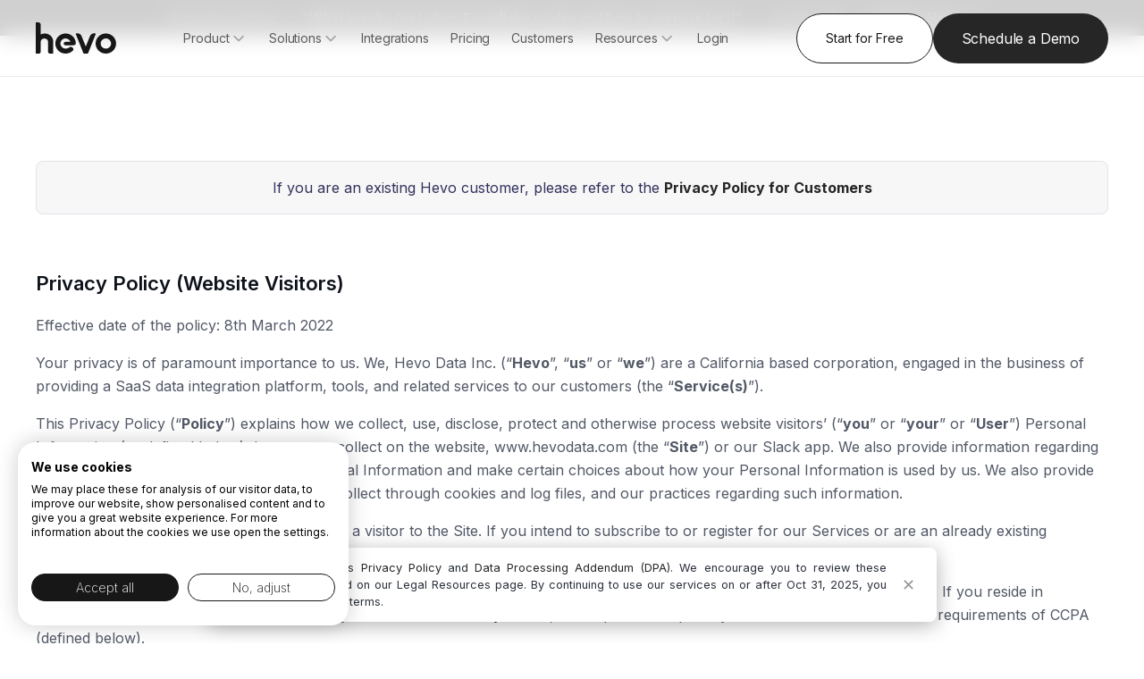

--- FILE ---
content_type: text/html; charset=utf-8
request_url: https://hevodata.com/privacy/
body_size: 24923
content:


<!DOCTYPE html>
<html lang="en">
  <head>
    <script src="https://consent.cookiefirst.com/sites/hevodata.com-4c54044b-8651-49b0-a93a-049040557d8a/consent.js"></script>    
    
  <title></title>
<meta name="description" content="">



<meta property="og:url" content="https://hevodata.com/privacy/">

<meta property="og:title" content="">
<meta property="og:description" content="">
<meta property="og:image" content="https://res.cloudinary.com/hevo/image/upload/v1763645051/website-rewamp/meta-images/meta_zd2xrb.png">
<meta property="og:type" content="website" />
<meta property="fb:app_id" content="533472357035955" />

<meta name="twitter:title" content="">
<meta name="twitter:description" content="">
<meta name="twitter:image" content="https://res.cloudinary.com/hevo/image/upload/v1763645051/website-rewamp/meta-images/logo-twitter-meta_ieh2lo.png">
<meta name="twitter:card" content="summary_large_image">



    <link rel="apple-touch-icon" sizes="180x180" href="https://res.cloudinary.com/hevo/image/upload/v1763715985/website-rewamp/favicon/white/fav_white_2x_v3tkls.png">
    <link rel="icon" type="image/png" href="https://res.cloudinary.com/hevo/image/upload/v1763715983/website-rewamp/favicon/white/fav_white_1x_o6heot.png" sizes="16x16">
    <link rel="icon" type="image/png" href="https://res.cloudinary.com/hevo/image/upload/v1763715985/website-rewamp/favicon/white/fav_white_2x_v3tkls.png" sizes="32x32">
    <link rel="icon" type="image/png" href="https://res.cloudinary.com/hevo/image/upload/v1767677715/website-rewamp/favicon/white/Favicon_white_48x48_ovsaz6.png" sizes="48x48">
    <link rel="icon" type="image/png" href="https://res.cloudinary.com/hevo/image/upload/v1767677715/website-rewamp/favicon/white/Favicon_white_96x96_pnetz0.png" sizes="96x96">
    <link rel="icon" type="image/png" href="https://res.cloudinary.com/hevo/image/upload/v1767677715/website-rewamp/favicon/white/Favicon_white_144x144_dgkmoi.png" sizes="144x144">
    <link rel="manifest" href="https://res.cloudinary.com/hevo/raw/upload/v1763716819/website-rewamp/favicon/manifest_h730bw_dk46or.json">
    <link rel="mask-icon" href="https://res.cloudinary.com/hevo/image/upload/v1763716896/website-rewamp/favicon/SVG/light_sq6q2p.svg" color="#5bbad5">

    <meta name="msapplication-config" content="https://res.cloudinary.com/hevo/raw/upload/v1763717014/website-rewamp/favicon/XML/browserconfig_vzqutb_1_idstpc.xml" />

    <link rel="canonical" href="https://hevodata.com/privacy/" />

    <meta charset="utf-8">
    <meta http-equiv="x-ua-compatible" content="ie=edge">
    <meta name="viewport" content="width=device-width, initial-scale=1.0">
    <meta name="slack-app-id" content="A6K2V3NTB">
    <meta name="theme-color" content="#ffffff">

    <link rel="preconnect" href="https://cdnjs.cloudflare.com" />

    
      

<script>
  
    window.intercomSettings = {
      app_id: "zgbmsle7",
      "visit_id": "",
      "website_user": true
    };
  

  window.visitId = undefined;

  window.googleClientID = "608274432588-5okin3qfauifet8121k565gqvgv4n760.apps.googleusercontent.com";

  window.hubspot_form_ids = {"free_trial": "302ad175-927a-4b9b-a214-deb62abd869f", "signup_form": "a60fb7b4-7b98-4b5e-ad98-030513621e47", "signup_form_v2": "57707e1c-f258-4ac0-aeb1-269d2d8edd95", "signup_form_activate": "be70a66d-dca5-4fc1-937e-b4d3da96881c", "ebook_download": "038e19b9-f058-4c0a-9c3c-878c6a162098", "contact_us": "fb64ef08-616c-456c-a822-31065652481f", "resource_events": "123eff91-8b34-433e-8cbc-993917f6492e", "landing_page_submission": "3f27acdb-36dc-4cf3-ac4f-8942ad48d3e6", "gcp_pricing_free_trial": "85f2d686-dd13-4e9d-a560-91f47a6633aa", "schedule_meeting_form": "9dc55d54-7226-42b3-9669-080cfe5c005a", "schedule_meeting_form_step2": "bd962877-7d77-4728-bb37-4eae0254dd6c", "snowflake_summit_migration_offer": "ee3ff49f-37d2-44ed-8909-560652ce5e96", "lead_magnet_resource_download": "e2c34b59-5a8f-47b5-995c-271d2e6c18ae", "partnership_signup_form": "a689344b-187b-4e91-b85c-4a5883bf222a", "suggest_integration": "4095e2df-3373-49af-99db-466ef4499cc5", "hevo_answer": "91561698-1eab-465a-88da-17cb6af1006a", "hevo_transformer": "0f786874-85d8-4822-836f-79bb133d8350", "pricing_exit_popup": "5b8b0da1-6509-4dc1-a738-54bb07f2e75e", "contract_buyout_form": "14d9f72e-a285-495f-8bab-b376c161690c", "talk_to_sales": "e396899e-f653-44b3-91b1-6a0db57e7511", "data_builders_club_nomination_form": "b27466dd-81a2-499e-9390-1f2a71841c02"};

  window.hubspot_id = "4689644";

  window.webhooks = {"free_trial": "https://hooks.zapier.com/hooks/catch/1862759/bwwuspx/", "abm_snowflake_schedule_demo": "https://hooks.zapier.com/hooks/catch/1862759/3pmokcr/", "signup_user_details": "https://hooks.zapier.com/hooks/catch/1862759/bwwuspx/", "signup_select_sources": "https://hooks.zapier.com/hooks/catch/1862759/bwwuspx/", "signup_select_destinations": "https://hooks.zapier.com/hooks/catch/1862759/bwwuspx/", "signup_request_team_access": "https://hooks.zapier.com/hooks/catch/1862759/bwwuspx/", "signup_email_verified": "https://hooks.zapier.com/hooks/catch/1862759/bwwuspx/", "signup_create_team": "https://hooks.zapier.com/hooks/catch/1862759/bwwuspx/", "signup_user_details_v2": "https://hooks.zapier.com/hooks/catch/1862759/bgmblew/", "signup_select_sources_v2": "https://hooks.zapier.com/hooks/catch/1862759/bgmblew/", "signup_select_destinations_v2": "https://hooks.zapier.com/hooks/catch/1862759/bgmblew/", "signup_request_team_access_v2": "https://hooks.zapier.com/hooks/catch/1862759/bgmblew/", "signup_email_verified_v2": "https://hooks.zapier.com/hooks/catch/1862759/bgmblew/", "signup_create_team_v2": "https://hooks.zapier.com/hooks/catch/1862759/bgmblew/", "request_demo": "https://hooks.zapier.com/hooks/catch/1862759/bwwuspx/", "request_quote": "https://hooks.zapier.com/hooks/catch/1862759/bwwuspx/", "ebook_email_verif": "https://hooks.zapier.com/hooks/catch/20873999/2igbd9t/", "pricing": "https://hooks.zapier.com/hooks/catch/1862759/bwwuspx/", "contact": "https://hooks.zapier.com/hooks/catch/1862759/bwwuspx/", "product_trial": "https://hooks.zapier.com/hooks/catch/1862759/bwwuspx/", "redirect_with_token": "https://hooks.zapier.com/hooks/catch/1862759/cdhka6/", "free_credits": "https://hooks.zapier.com/hooks/catch/1862759/wtm80b/", "suggest_integration": "https://hooks.zapier.com/hooks/catch/3501296/odnmfks/", "request_startup_plan": "https://hooks.zapier.com/hooks/catch/1862759/bwwuspx/", "webinar_registration": "https://hooks.zapier.com/hooks/catch/20873999/2ik700u/", "activate_free_trial": "https://hooks.zapier.com/hooks/catch/1862759/okcpu6b/", "activate_signup_user_details": "https://hooks.zapier.com/hooks/catch/1862759/okcpu6b/", "signup_select_usecases": "https://hooks.zapier.com/hooks/catch/1862759/bwwuspx/", "integration_program_signup": "https://hooks.zapier.com/hooks/catch/1862759/oq3xjx4/", "integration_program_select_sources": "https://hooks.zapier.com/hooks/catch/1862759/oq3xjx4/", "dcode_user_signup": "https://hooks.zapier.com/hooks/catch/20873999/2ikjkmb/", "community_signup": "https://hooks.zapier.com/hooks/catch/1862759/ojlphcw/", "leader_ensemble_join_request": "https://hooks.zapier.com/hooks/catch/1862759/by6ynhj/", "affiliate_contact_submit": "https://hooks.zapier.com/hooks/catch/1862759/bba3sy5/", "affiliate_user_signup": "https://hooks.zapier.com/hooks/catch/1862759/bba3ddy/", "workshop_registration": "https://hooks.zapier.com/hooks/catch/1862759/b2o9ezz/", "partnership_signup": "https://hooks.zapier.com/hooks/catch/1862759/b4rwcyh/", "summit_registration": "https://hooks.zapier.com/hooks/catch/20873999/2ikv9dc/", "ebook_resource_registration": "https://hooks.zapier.com/hooks/catch/18227123/2tb5bli/", "event_subscription": "https://hooks.zapier.com/hooks/catch/20873999/2ifyk5s/", "guide_mql_subscription": "https://hooks.zapier.com/hooks/catch/1862759/bidkviy/", "snowflake_meeting_requests": "https://hooks.zapier.com/hooks/catch/20873999/2pmocya/", "snowflake_registration_requests": "https://hooks.zapier.com/hooks/catch/20873999/2pmocya/", "integration_upvote": "https://hooks.zapier.com/hooks/catch/1862759/ben4s7d/", "lead_magnets_registration": "https://hooks.zapier.com/hooks/catch/18227123/2twlwtd/", "open_referral_system": "https://hooks.zapier.com/hooks/catch/16743127/2iytn05/", "store_find_talent_data": "https://hooks.zapier.com/hooks/catch/20873999/27xtby2/", "signup_exit_popup": "https://hooks.zapier.com/hooks/catch/20873999/2svi4ez/", "dbt_early_excess": "https://hooks.zapier.com/hooks/catch/20873999/2ze7eww/", "try_hevo_answers": "https://hooks.zapier.com/hooks/catch/1862759/2c9mxlz/", "pricing_exit_popup": "https://hooks.zapier.com/hooks/catch/20873999/2pk5051/"};

  window.segmentToken = "YgXZypTIcvqQmMgHq0mbJVR8zzDOfePd";

  window.cl_cloud_name = 'hevo';

  window.cl_media_prefix = 'hevo-website/';

  window.product = 'PIPELINE';

  window.recaptcha_v3_key = '6LfD46IkAAAAAM4BZssY1Q7t0q70TBoBvGJVhhwI';
  window.recaptcha_v2_key = '6LchJAMnAAAAAAjqKPADq27x9vvuT777_w0EDA_8'

  var AFFILIATE_KEY = 'affiliate_ref';

  var SOURCEFORGE_COOKIE_KEY = 'sourceforge_ref';
  var SAASHUB_COOKIE_KEY = 'saashub_ref';
  var FO_COOKIE_KEY = 'fo_ref';

  var CAPTERRA_COOKIE_KEY = 'capterra_ref';
  var G2_COOKIE_KEY = 'g2_ref';
  var FC_COOKIE_KEY = 'fc_ref';
  var CROZDESK_COOKIE_KEY = 'crozdesk_ref';

  window.crozdesk_key = 'WWZEEBGzT7FKXt4T2wFP';
  window.capterra_key = '0386121a64277e7830884ea21d70f66e';
  window.capterra_id = '2122708';

  window.lazySizesConfig = window.lazySizesConfig || {};
  window.lazySizesConfig.lazyClass = 'lazy';
  window.exit_intents = [];

  function getSignupSource() {
    return typeof signup_for_paid_ads !== 'undefined' && signup_for_paid_ads ? 'PIPELINE_PAID_ADS' : window.product;
  }
</script>


  <script>
    window.localStorage.removeItem('is_resetting_cookie_consent_done');
  </script>

  <!-- Global Site Tag (gtag.js) - Google Analytics 4 -->
  <script async src="https://www.googletagmanager.com/gtag/js?id=G-46R6FJPCVH"></script>

  <script>
    window.dataLayer = window.dataLayer || [];
    function gtag(){dataLayer.push(arguments);}
    gtag('js', new Date());
    gtag('config', 'G-46R6FJPCVH');

    //Global Site Tag (gtag.js) - Google Adwords
    
      gtag('config', 'AW-837313552');
      gtag('event', 'conversion', {'send_to': 'AW-837313552/T1XeCPz__IEBEJDIoY8D'});
    
  </script>



<!-- Microsoft Clarity -->

  <script type="text/javascript">
    (function(c,l,a,r,i,t,y){
        c[a]=c[a]||function(){(c[a].q=c[a].q||[]).push(arguments)};
        t=l.createElement(r);t.async=1;t.src="https://www.clarity.ms/tag/"+i;
        y=l.getElementsByTagName(r)[0];y.parentNode.insertBefore(t,y);
    })(window, document, "clarity", "script", "oerg5rh9pz");
</script>


<!-- Bing Ads Events Tracking -->

  <script>
  (function(w,d,t,r,u) {
    var f,n,i; w[u]=w[u]||[],f=function() {
      var o={ti:"97017892"}; o.q=w[u],w[u]=new UET(o),w[u].push("pageLoad")
    },
    n=d.createElement(t),n.src=r,n.async=1,n.onload=n.onreadystatechange=function() {
      var s=this.readyState; s&&s!=="loaded"&&s!=="complete"||(f(),n.onload=n.onreadystatechange=null)
    }, i=d.getElementsByTagName(t)[0],i.parentNode.insertBefore(n,i)
  }) (window,document,"script","//bat.bing.com/bat.js","uetq");
</script>

<script>
  window.bingInstalled = true;

  window.setBingConsent = function() {
    window.uetq = window.uetq || [];

    window.uetq.push('consent', 'update', {
      'ad_storage': 'granted'
    });
  }

  if (localStorage.getItem('cookie_consent_status_2Jun_2025') === 'dismiss') {
    window.setBingConsent();
  }
</script>



<!--  instantly -->

<!--  end instantly -->

<!-- reb2b script -->


<!-- warmly script -->


<!-- vwo script -->

  <!-- Start VWO Async SmartCode -->
<script type='text/javascript' id='vwoCode'>
window._vwo_code=window._vwo_code || (function() {
var account_id=508841,
version=1.3,
settings_tolerance=2000,
library_tolerance=2500,
use_existing_jquery=false,
is_spa=1,
hide_element='body',
/* DO NOT EDIT BELOW THIS LINE */
f=false,d=document,code={use_existing_jquery:function(){return use_existing_jquery},library_tolerance:function(){return library_tolerance},finish:function(){if(!f){f=true;var e=d.getElementById('_vis_opt_path_hides');if(e)e.parentNode.removeChild(e)}},finished:function(){return f},load:function(e){var t=d.createElement('script');t.fetchPriority='high';t.src=e;t.type='text/javascript';t.innerText;t.onerror=function(){_vwo_code.finish()};d.getElementsByTagName('head')[0].appendChild(t)},init:function(){window.settings_timer=setTimeout(function(){_vwo_code.finish()},settings_tolerance);var e=d.createElement('style'),t=hide_element?hide_element+'{opacity:0 !important;filter:alpha(opacity=0) !important;background:none !important;}':'',i=d.getElementsByTagName('head')[0];e.setAttribute('id','_vis_opt_path_hides');e.setAttribute('nonce',document.querySelector('#vwoCode').nonce);e.setAttribute('type','text/css');if(e.styleSheet)e.styleSheet.cssText=t;else e.appendChild(d.createTextNode(t));i.appendChild(e);this.load('https://dev.visualwebsiteoptimizer.com/j.php?a='+account_id+'&u='+encodeURIComponent(d.URL)+'&f='+ +is_spa+'&vn='+version);return settings_timer}};window._vwo_settings_timer = code.init();return code;}());
</script>
<!-- End VWO Async SmartCode -->




  <!-- Reddit Pixel -->
<script>
    !function(w,d){if(!w.rdt){var p=w.rdt=function(){p.sendEvent?p.sendEvent.apply(p,arguments):p.callQueue.push(arguments)};p.callQueue=[];var t=d.createElement("script");t.src="https://www.redditstatic.com/ads/pixel.js",t.async=!0;var s=d.getElementsByTagName("script")[0];s.parentNode.insertBefore(t,s)}}(window,document);rdt('init','a2_ezwxvx8hxtt2');rdt('track', 'PageVisit');
</script>
<!-- DO NOT MODIFY UNLESS TO REPLACE A USER IDENTIFIER -->
<!-- End Reddit Pixel -->


<!-- Hotjar Tracking Code -->
<!-- Hotjar Tracking Code for Site 6461163 -->
<script>
    (function(h,o,t,j,a,r){
        h.hj=h.hj||function(){(h.hj.q=h.hj.q||[]).push(arguments)};
        h._hjSettings={hjid:6461163,hjsv:6};
        a=o.getElementsByTagName('head')[0];
        r=o.createElement('script');r.async=1;
        r.src=t+h._hjSettings.hjid+j+h._hjSettings.hjsv;
        a.appendChild(r);
    })(window,document,'https://static.hotjar.com/c/hotjar-','.js?sv=');
</script>


<!-- Meta Pixel Code -->
<!-- Meta Pixel Code -->
<script>
    !(function (f, b, e, v, n, t, s) {
      if (f.fbq) return;
      n = f.fbq = function () {
        n.callMethod ? n.callMethod.apply(n, arguments) : n.queue.push(arguments);
      };
      if (!f._fbq) f._fbq = n;
      n.push = n;
      n.loaded = !0;
      n.version = '2.0';
      n.queue = [];
      t = b.createElement(e);
      t.async = !0;
      t.src = v;
      s = b.getElementsByTagName(e)[0];
      s.parentNode.insertBefore(t, s);
    })(window, document, 'script', 'https://connect.facebook.net/en_US/fbevents.js');
  
    fbq('init', '3042478099207429');
    fbq('track', 'PageView');
  </script>
  
  <noscript>
    <img 
      height="1" 
      width="1" 
      style="display:none"
      src="https://www.facebook.com/tr?id=3042478099207429&ev=PageView&noscript=1"
    />
  </noscript>
  <!-- End Meta Pixel Code -->
  

    

    
  <script type="text/javascript">
  var enforceLightNavbar = true;
</script>

  <script type="text/javascript">
  var enforceLightNavTransparent = true;
</script>


    
    <script type="application/ld+json">
  {
    "@context": "https://schema.org/",
    "@type": "Product",
    "name": "Hevo",
    "image": "https://res.cloudinary.com/hevo/image/upload/v1762429163/hevo-website-v2/logo/hevo-logo-v2-dark.svg",
    "description": "Hevo provides Automated Unified Data Platform, ETL Platform that allows you to load data from 150+ sources into your warehouse, transform,and integrate the data into any target database.",
    "brand": {
      "@type": "Brand",
      "name": "Hevo"
    },
    "aggregateRating": {
      "@type": "AggregateRating",
      "ratingValue": "4.9",
      "bestRating": "5",
      "worstRating": "",
      "ratingCount": "200"
    }
  }
</script>
<script type="application/ld+json">
  {
    "@context": "https://schema.org",
    "@type": "Corporation",
    "name": "Hevo",
    "alternateName": "Hevo product",
    "url": "https://hevodata.com/",
    "logo": "https://res.cloudinary.com/hevo/image/upload/v1762429163/hevo-website-v2/logo/hevo-logo-v2-dark.svg",
    "sameAs": [
      "https://www.linkedin.com/company/hevodata",
      "https://hevodata.com/",
      "https://twitter.com/HevoData"
    ]
  }
</script>


    <link rel='preconnect' href='https://fonts.gstatic.com' crossorigin>
    <link rel='preload' as='style' href='https://fonts.googleapis.com/css2?family=Inter:wght@200;400;600;700;900&display=swap'>
    <link rel='stylesheet' href='https://fonts.googleapis.com/css2?family=Inter:wght@200;400;600;700;900&display=swap'>
    <link rel=preload href="https://res.cloudinary.com/hevo/raw/upload/v1757675556/hevo-website/fonts/hevo-web/hevo-web_rhkg0l.woff" as="font" type="font/woff" crossorigin>
    
    <!-- Tabler Icons -->
    <link rel="stylesheet" href="https://cdn.jsdelivr.net/npm/@tabler/icons-webfont@latest/tabler-icons.min.css">

    
  <link href="/static/legal-content-page.35bf854a2edd.css" rel="stylesheet" type="text/css" media="all" />

  </head>

  <body class="">
    

  
    

<div class="banner-container">
  
    
      
<div class="webinar-banners-wrapper">
  
    <div class="banner webinar-banner event-banner "
      >

      <img src="https://res.cloudinary.com/hevo/image/upload/v1606991529/abstract-bg/event-abstract-left_xfm9dm.svg" class="abstract abstract-left">
      <img src="https://res.cloudinary.com/hevo/image/upload/v1606991529/abstract-bg/event-abstract-right_muqjw7.svg" class="abstract abstract-right">

      <span>  Upcoming webinar on  </span>
      
        <b class="ml-2 text-white" >
          &#x201c;What breaks first when Snowflake scales and how to prepare for it&#x201d;</b>
      

      <span class="mx-3 text-white-50" >|</span>

      Jan 29, 2026

      <span class="mx-3 text-white-50" >|</span>

      <a
        href="/webinar/what-breaks-first-when-snowflake-scales-and-how-to-prepare-for-it "
        class="btn btn-link btn-thumb"
        target="_blank"
        data-track-click="Webinar Banner Click"
        data-track-category="Notification Banner"
        data-track-label="/webinar/what-breaks-first-when-snowflake-scales-and-how-to-prepare-for-it "
        >
        <span>Register Here</span>
        <span class="hevo-web-icon hevo-right ml-2"></span>
      </a>
    </div>
  
</div>

<script>
  document.addEventListener('DOMContentLoaded', function () {
    const banners = document.querySelectorAll('.webinar-banner');
    let current = 0;

    if (banners.length > 1) {
      setInterval(function () {
        banners[current].classList.add('d-none');
        current = (current + 1) % banners.length;
        banners[current].classList.remove('d-none');
      }, 10000);
    }
  });
</script>
    
  
</div>

  


  
    
      
        







<nav class="topbar" id="topbar_v3">
  <div class="topbar-content">
    <div class="topbar-logo">
      <a href="/">
        <img src="https://res.cloudinary.com/hevo/image/upload/v1762429163/hevo-website-v2/logo/hevo-logo-v2-dark.svg" alt="Hevo" class="logo-img">
      </a>
      
      
    </div>

    
    <div class="topbar-menu">
      

      <!-- Product Dropdown -->
      <div class="nav-item-dropdown">
        <a href="/pipeline/" class="nav-link " 
           data-track-click="Pipeline Product Click"
           data-track-category="Top Nav">
          <span>Product</span>
          <i class="ti ti-chevron-down"></i>
        </a>
        <div class="dropdown-menu">
          <div class="dropdown-content">
            <div class="dropdown-left">
              <a href="/pipeline/" class="dropdown-featured">
                <div class="dropdown-featured-image">
                  <img src="https://res.cloudinary.com/hevo/image/upload/v1765992573/website-rewamp/navbar/product-dropdown_vj3v6h.png" alt="Hevo Data Pipeline" />
                </div>
                <div class="dropdown-featured-text">
                  <h3>Hevo Data Pipeline</h3>
                  <p>Fully managed, high-throughput data movement</p>
                </div>
                <span class="btn-link btn-link-black">
                  <span>Explore Platform <i class="ti ti-chevron-right"></i></span>
                </span>
              </a>
            </div>
            <div class="dropdown-main">
              <div class="dropdown-column dropdown-column-explore">
                <div class="dropdown-section-title">EXPLORE THE PLATFORM</div>
                <a href="/product/ingestion/" class="dropdown-item">
                  <div class="dropdown-icon">
                    <i class="ti ti-layout-grid"></i>
                  </div>
                  <div class="dropdown-text">
                    <div class="dropdown-item-title">Ingestion</div>
                    <div class="dropdown-item-desc">150 plus high throughput connectors for seamless data flow</div>
                  </div>
                </a>
                <a href="/product/transformations/" class="dropdown-item">
                  <div class="dropdown-icon">
                    <i class="ti ti-arrows-shuffle-2"></i>
                  </div>
                  <div class="dropdown-text">
                    <div class="dropdown-item-title">Transformation</div>
                    <div class="dropdown-item-desc">Model and run dbt, SQL, and Hevo Transformer jobs together</div>
                  </div>
                </a>
                <a href="/product/warehouse/" class="dropdown-item">
                  <div class="dropdown-icon">
                    <i class="ti ti-building-bank"></i>
                  </div>
                  <div class="dropdown-text">
                    <div class="dropdown-item-title">Destination</div>
                    <div class="dropdown-item-desc">Sync data to leading warehouses with consistent performance</div>
                  </div>
                </a>
              </div>
              <div class="dropdown-column">
                <div class="dropdown-section-title">PLATFORM FEATURES</div>
                <a href="/product/reliability-engine/" class="dropdown-item">
                  <div class="dropdown-icon">
                    <i class="ti ti-database-star"></i>
                  </div>
                  <div class="dropdown-text">
                    <div class="dropdown-item-title">Reliability Engine</div>
                    <div class="dropdown-item-desc">Continuous pipeline stability without manual work</div>
                  </div>
                </a>
                <a href="/product/observability-alerts/" class="dropdown-item">
                  <div class="dropdown-icon">
                    <i class="ti ti-bell"></i>
                  </div>
                  <div class="dropdown-text">
                    <div class="dropdown-item-title">Observability &amp; Alerts</div>
                    <div class="dropdown-item-desc">Live visibility with actionable alerts</div>
                  </div>
                </a>
                <a href="/security/" class="dropdown-item">
                  <div class="dropdown-icon">
                    <i class="ti ti-lock"></i>
                  </div>
                  <div class="dropdown-text">
                    <div class="dropdown-item-title">Security</div>
                    <div class="dropdown-item-desc">Enterprise grade protection for every pipeline</div>
                  </div>
                </a>
                <a href="/governance/" class="dropdown-item">
                  <div class="dropdown-icon">
                    <i class="ti ti-shield-check"></i>
                  </div>
                  <div class="dropdown-text">
                    <div class="dropdown-item-title">Governance</div>
                    <div class="dropdown-item-desc">Centralized controls for compliant data access</div>
                  </div>
                </a>
                <a href="/product/ease-of-use/" class="dropdown-item">
                  <div class="dropdown-icon">
                    <i class="ti ti-drag-drop"></i>
                  </div>
                  <div class="dropdown-text">
                    <div class="dropdown-item-title">Ease of Use</div>
                    <div class="dropdown-item-desc">Simple workflows that anyone can operate</div>
                  </div>
                </a>
                <a href="/product/enterprise-support/" class="dropdown-item">
                  <div class="dropdown-icon">
                    <i class="ti ti-headphones"></i>
                  </div>
                  <div class="dropdown-text">
                    <div class="dropdown-item-title">Enterprise Support</div>
                    <div class="dropdown-item-desc">Round the clock help from expert engineers</div>
                  </div>
                </a>
                <a href="/product/transparent-pricing/" class="dropdown-item">
                  <div class="dropdown-icon">
                    <i class="ti ti-coins"></i>
                  </div>
                  <div class="dropdown-text">
                    <div class="dropdown-item-title">Transparent Pricing</div>
                    <div class="dropdown-item-desc">Clear, predictable plans with no surprises</div>
                  </div>
                </a>
              </div>
            </div>
          </div>
        </div>
      </div>

      <!-- Solutions Dropdown -->
      <div class="nav-item-dropdown">
        <a href="#" class="nav-link " 
           data-track-click="Solutions Click"
           data-track-category="Top Nav">
          <span>Solutions</span>
          <i class="ti ti-chevron-down"></i>
        </a>
        <div class="dropdown-menu">
          <div class="dropdown-content">
            <div class="dropdown-main">
<!-- By business use case -->
              <div class="dropdown-column">
                <div class="dropdown-section-title">BY TECHNICAL USE CASE</div>
                <a href="/data-modernization/" class="dropdown-item">
                  <div class="dropdown-icon">
                    <i class="ti ti-users"></i>
                  </div>
                  <div class="dropdown-text">
                    <div class="dropdown-item-title">Data Democratisation</div>
                    <div class="dropdown-item-desc">Make trusted data accessible across teams</div>
                  </div>
                </a>
                <a href="/analytics/" class="dropdown-item">
                  <div class="dropdown-icon">
                    <i class="ti ti-chart-bar"></i>
                  </div>
                  <div class="dropdown-text">
                    <div class="dropdown-item-title">Analytics</div>
                    <div class="dropdown-item-desc">Power decision-ready analytics</div>
                  </div>
                </a>
                <a href="/ai-ready-data-pipelines/" class="dropdown-item">
                  <div class="dropdown-icon">
                    <i class="ti ti-brain"></i>
                  </div>
                  <div class="dropdown-text">
                    <div class="dropdown-item-title">AI-Ready Data</div>
                    <div class="dropdown-item-desc">Prepare clean, governed data for AI</div>
                  </div>
                </a>
                <a href="/cost-optimization/" class="dropdown-item">
                  <div class="dropdown-icon">
                    <i class="ti ti-coins"></i>
                  </div>
                  <div class="dropdown-text">
                    <div class="dropdown-item-title">Cost Optimization</div>
                    <div class="dropdown-item-desc">Control data movement costs predictably</div>
                  </div>
                </a>
              </div>
              <div class="dropdown-column">
                <div class="dropdown-section-title">BY BUSINESS USE CASE</div>
                <a href="/pipeline/database-replication/" class="dropdown-item">
                  <div class="dropdown-icon">
                    <i class="ti ti-database"></i>
                  </div>
                  <div class="dropdown-text">
                    <div class="dropdown-item-title">Database Replication</div>
                    <div class="dropdown-item-desc">Sync operational databases reliably with CDC</div>
                  </div>
                </a>
                <a href="/pipeline/saas-replication/" class="dropdown-item">
                  <div class="dropdown-icon">
                    <i class="ti ti-cloud"></i>
                  </div>
                  <div class="dropdown-text">
                    <div class="dropdown-item-title">SaaS Replication</div>
                    <div class="dropdown-item-desc">Ingest data seamlessly from SaaS applications</div>
                  </div>
                </a>
                <a href="/pipeline/file-storage-replication/" class="dropdown-item">
                  <div class="dropdown-icon">
                    <i class="ti ti-file"></i>
                  </div>
                  <div class="dropdown-text">
                    <div class="dropdown-item-title">File Replication</div>
                    <div class="dropdown-item-desc">Automate large-scale file ingestion</div>
                  </div>
                </a>
              </div>
              <div class="dropdown-column">
                <div class="dropdown-section-title">BY INDUSTRY USE CASE</div>
                <a href="/software-and-technology/" class="dropdown-item">
                  <div class="dropdown-icon">
                    <i class="ti ti-device-desktop"></i>
                  </div>
                  <div class="dropdown-text">
                    <div class="dropdown-item-title">Software &amp; Technology</div>
                    <div class="dropdown-item-desc">Scale product analytics and GTM insights</div>
                  </div>
                </a>
                <a href="/retail-and-ecommerce/" class="dropdown-item">
                  <div class="dropdown-icon">
                    <i class="ti ti-shopping-cart"></i>
                  </div>
                  <div class="dropdown-text">
                    <div class="dropdown-item-title">Retail &amp; E-Commerce</div>
                    <div class="dropdown-item-desc">Build a unified marketing &amp; sales data foundation</div>
                  </div>
                </a>
                <a href="/healthtech/" class="dropdown-item">
                  <div class="dropdown-icon">
                    <i class="ti ti-shield-check"></i>
                  </div>
                  <div class="dropdown-text">
                    <div class="dropdown-item-title">HealthTech</div>
                    <div class="dropdown-item-desc">Ensure compliant, accurate data pipelines</div>
                  </div>
                </a>
                <a href="/fintech/" class="dropdown-item">
                  <div class="dropdown-icon">
                    <i class="ti ti-server"></i>
                  </div>
                  <div class="dropdown-text">
                    <div class="dropdown-item-title">FinTech</div>
                    <div class="dropdown-item-desc">Deliver dependable data products to customers</div>
                  </div>
                </a>
              </div>
            </div>
          </div>
        </div>
      </div>

      <!-- Integrations Link -->
      <a href="/integrations/pipeline/" 
         class="nav-link "
         data-track-click="Integrations Click"
         data-track-category="Top Nav">
        <span>Integrations</span>
      </a>

      <!-- Pricing Link -->
      <a href="/pricing/pipeline/" 
         class="nav-link "
         data-track-click="Pricing Click"
         data-track-category="Top Nav">
        <span>Pricing</span>
      </a>

      <!-- Customers Link -->
      <a href="/customers/" 
         class="nav-link "
         data-track-click="Customers Click"
         data-track-category="Top Nav">
        <span>Customers</span>
      </a>

      <!-- Resources Dropdown -->
      <div class="nav-item-dropdown">
        <a href="/resources/" class="nav-link "
           data-track-click="Resources Click"
           data-track-category="Top Nav">
          <span>Resources</span>
          <i class="ti ti-chevron-down"></i>
        </a>
        <div class="dropdown-menu dropdown-resources">
          <div class="dropdown-resources-content">
            <div class="dropdown-section-title-small">RESOURCES</div>
            <div class="dropdown-resources-grid">
              <div class="dropdown-resources-column">
                <a href="https://hevodata.com/learn/" class="dropdown-item-simple">
                  <div class="dropdown-icon-simple">
                    <i class="ti ti-book-2"></i>
                  </div>
                  <div class="dropdown-text">
                    <div class="dropdown-item-title">Learning Hub</div>
                    <div class="dropdown-item-desc">Read about our transformative ideas on all things data</div>
                  </div>
                </a>
                <a href="/resources/resource-guides/" class="dropdown-item-simple">
                  <div class="dropdown-icon-simple">
                    <i class="ti ti-file-text"></i>
                  </div>
                  <div class="dropdown-text">
                    <div class="dropdown-item-title">Guides & Whitepapers</div>
                    <div class="dropdown-item-desc">ETL cost calculator, build vs buy guides</div>
                  </div>
                </a>
                <a href="/resources/events/" class="dropdown-item-simple">
                  <div class="dropdown-icon-simple">
                    <i class="ti ti-calendar-event"></i>
                  </div>
                  <div class="dropdown-text">
                    <div class="dropdown-item-title">Webinars & Events</div>
                    <div class="dropdown-item-desc">Explore our Webinars and Masterclasses</div>
                  </div>
                </a>
                <a href="/resources/videos/" class="dropdown-item-simple">
                  <div class="dropdown-icon-simple">
                    <i class="ti ti-player-play"></i>
                  </div>
                  <div class="dropdown-text">
                    <div class="dropdown-item-title">Videos</div>
                    <div class="dropdown-item-desc">Learn how to get started with Hevo</div>
                  </div>
                </a>
                <a href="/5tran-migration/" class="dropdown-item-simple">
                  <div class="dropdown-icon-simple">
                    <i class="ti ti-rocket"></i>
                  </div>
                  <div class="dropdown-text">
                    <div class="dropdown-item-title">Fivetran Migration</div>
                    <div class="dropdown-item-desc">Reduce TCO by 40%, zero MAR billing surprises</div>
                  </div>
                </a>
              </div>
              <div class="dropdown-resources-column">
                <a href="https://docs.hevodata.com/" target="_blank" class="dropdown-item-simple">
                  <div class="dropdown-icon-simple">
                    <i class="ti ti-book"></i>
                  </div>
                  <div class="dropdown-text">
                    <div class="dropdown-item-title">Product Documentation</div>
                    <div class="dropdown-item-desc">Quick start, API references, FAQs</div>
                  </div>
                </a>
                <a href="/partnership/" class="dropdown-item-simple">
                  <div class="dropdown-icon-simple">
                    <i class="ti ti-heart-handshake"></i>
                  </div>
                  <div class="dropdown-text">
                    <div class="dropdown-item-title">Become a Partner</div>
                    <div class="dropdown-item-desc">Partnership opportunities and benefits</div>
                  </div>
                </a>
                <a href="https://api-docs.hevodata.com/" class="dropdown-item-simple">
                  <div class="dropdown-icon-simple">
                    <i class="ti ti-file-code"></i>
                  </div>
                  <div class="dropdown-text">
                    <div class="dropdown-item-title">API Documentation</div>
                    <div class="dropdown-item-desc">Get programmatic access to Hevo</div>
                  </div>
                </a>
                <a href="https://trust.hevodata.com/" target="_blank" class="dropdown-item-simple">
                  <div class="dropdown-icon-simple">
                    <i class="ti ti-shield-check"></i>
                  </div>
                  <div class="dropdown-text">
                    <div class="dropdown-item-title">Trust Center</div>
                    <div class="dropdown-item-desc">Security, Privacy, and reliability at Hevo</div>
                  </div>
                </a>
              </div>
            </div>
          </div>
        </div>
      </div>

      <!-- Documentation Link -->
      <!-- <a href="https://docs.hevodata.com/" 
         target="_blank"
         class="nav-link"
         data-track-click="Documentation Click"
         data-track-category="Top Nav">
        <span>Documentation</span>
      </a> -->

      <!-- Login Link -->
      <a href="/login/" 
         class="nav-link"
         data-track-click="Login Now Click" 
         data-track-category="Top Nav" 
         data-track-label="/login/">
        <span>Login</span>
      </a>

      
    </div>
    

    
    <div class="topbar-actions">
      
        
        
      

      
        
          <a href="/signup/?step=email"
             data-track-click="Start for free Click" 
             data-track-category="Top Nav"
             class="btn-link btn-link-black btn-v3 btn-v3--stroke btn-v3--medium-56">
            
              Start for Free
            
          </a>
        

        
          <a href="/schedule-demo/?step=email"
             data-track-click="Schedule a Demo Click"
             data-track-category="Top Nav"
             class="btn btn-primary btn-v3 btn-v3--filled btn-v3--medium-56"
             >
            Schedule a Demo
          </a>
        
      
    </div>

    <!-- Mobile Menu Toggle -->
    <button class="mobile-menu-toggle" 
            onclick="toggleMobileMenu()" 
            aria-label="Toggle mobile menu"
            aria-expanded="false"
            id="mobile-menu-toggle">
      <div class="hamburger">
        <span></span>
        <span></span>
        <span></span>
      </div>
    </button>
    
  </div>
  

  

  
  
    

    <script type="application/ld+json">
      {
        "@context": "https://schema.org",
        "@type": "BreadcrumbList",
        "itemListElement": [
          
          {
            "@type": "ListItem",
            "position": 1,
            "name": "Home",
            "item": "https://hevodata.com/"
          }
          ,
          
          {
            "@type": "ListItem",
            "position": 2,
            "name": "Privacy",
            "item": "https://hevodata.com/privacy"
          }
          
          
        ]
      }
    </script>

</nav>

<!-- Mobile Menu Overlay -->
<div class="mobile-menu-overlay" onclick="closeMobileMenu()" id="mobile-menu-overlay"></div>

<!-- Mobile Menu Panel -->
<div class="mobile-menu" id="mobile-menu">
  <div class="mobile-menu-header">
    <div class="mobile-logo">
      <a href="/">
        <img src="https://res.cloudinary.com/hevo/image/upload/v1762429163/hevo-website-v2/logo/hevo-logo-v2-dark.svg" alt="Hevo" class="logo-img">
      </a>
    </div>
    <button class="mobile-close" onclick="closeMobileMenu()" aria-label="Close mobile menu">
      <i class="ti ti-x"></i>
    </button>
  </div>

  <div class="mobile-menu-content">
    <!-- Product Dropdown -->
    <div class="mobile-nav-item has-dropdown">
      <a href="/pipeline/" class="mobile-nav-link" onclick="toggleMobileDropdown(event, 'product-dropdown')">
        <span>Product</span>
        <i class="ti ti-chevron-down"></i>
      </a>
      <div class="mobile-dropdown" id="product-dropdown">
        <!-- <a href="/pipeline/" class="mobile-dropdown-item">Explore Platform</a> -->
        
        <div class="mobile-dropdown-section-title">EXPLORE THE PLATFORM</div>
        <a href="/product/ingestion/" class="mobile-dropdown-item">Ingestion</a>
        <a href="/product/transformations/" class="mobile-dropdown-item">Transformation</a>
        <a href="/product/warehouse/" class="mobile-dropdown-item">Destination</a>

        <div class="mobile-dropdown-section-title">PLATFORM FEATURES</div>
        <a href="/product/reliability-engine/" class="mobile-dropdown-item">Reliability Engine</a>
        <a href="/product/observability-alerts/" class="mobile-dropdown-item">Observability &amp; Alerts</a>
        <a href="/security/" class="mobile-dropdown-item">Security</a>
        <a href="/governance/" class="mobile-dropdown-item">Governance</a>
        <a href="/product/ease-of-use/" class="mobile-dropdown-item">Ease of Use</a>
        <a href="/product/enterprise-support/" class="mobile-dropdown-item">Enterprise Support</a>
        <a href="/product/transparent-pricing/" class="mobile-dropdown-item">Transparent Pricing</a>
      </div>
    </div>

    <!-- Solutions Dropdown -->
    <div class="mobile-nav-item has-dropdown">
      <a href="#" class="mobile-nav-link" onclick="toggleMobileDropdown(event, 'solutions-dropdown')">
        <span>Solutions</span>
        <i class="ti ti-chevron-down"></i>
      </a>
      <div class="mobile-dropdown" id="solutions-dropdown">
        <div class="mobile-dropdown-section-title">BY TECHNICAL USE CASE</div>
        <a href="/data-modernization/" class="mobile-dropdown-item">Data Democratisation</a>
        <a href="/analytics/" class="mobile-dropdown-item">Analytics</a>
        <a href="/ai-ready-data-pipelines/" class="mobile-dropdown-item">AI-Ready Data</a>
        <a href="/cost-optimization/" class="mobile-dropdown-item">Cost Optimization</a>
        <div class="mobile-dropdown-section-title">BY BUSINESS USE CASE</div>
        <a href="/pipeline/database-replication/" class="mobile-dropdown-item">Database Replication</a>
        <a href="/pipeline/saas-replication/" class="mobile-dropdown-item">SaaS Replication</a>
        <a href="/pipeline/file-storage-replication/" class="mobile-dropdown-item">File Replication</a>
        <div class="mobile-dropdown-section-title">BY INDUSTRY USE CASE</div>
        <a href="/software-and-technology/" class="mobile-dropdown-item">Software &amp; Technology</a>
        <a href="/retail-and-ecommerce/" class="mobile-dropdown-item">Retail &amp; E-Commerce</a>
        <a href="/healthtech/" class="mobile-dropdown-item">HealthTech</a>
        <a href="/fintech/" class="mobile-dropdown-item">FinTech</a>
      </div>
    </div>

    <!-- Integrations -->
    <div class="mobile-nav-item">
      <a href="/integrations/pipeline/" class="mobile-nav-link">
        <span>Integrations</span>
      </a>
    </div>

    <!-- Pricing -->
    <div class="mobile-nav-item">
      <a href="/pricing/pipeline/" class="mobile-nav-link">
        <span>Pricing</span>
      </a>
    </div>

    <!-- Customers -->
    <div class="mobile-nav-item">
      <a href="/customers/" class="mobile-nav-link">
        <span>Customers</span>
      </a>
    </div>

    <!-- Resources Dropdown -->
    <div class="mobile-nav-item has-dropdown">
      <a href="/resources/" class="mobile-nav-link" onclick="toggleMobileDropdown(event, 'resources-dropdown')">
        <span>Resources</span>
        <i class="ti ti-chevron-down"></i>
      </a>
      <div class="mobile-dropdown" id="resources-dropdown">
        <a href="https://hevodata.com/learn/" class="mobile-dropdown-item">Learning Hub</a>
        <a href="/resources/resource-guides/" class="mobile-dropdown-item">Guides & Whitepapers</a>
        <a href="/resources/events/" class="mobile-dropdown-item">Webinars & Events</a>
        <a href="/resources/videos/" class="mobile-dropdown-item">Videos</a>
        <a href="/5tran-migration/" class="mobile-dropdown-item">Fivetran Migration</a>
        <a href="https://docs.hevodata.com/" target="_blank" class="mobile-dropdown-item">Product Documentation</a>
        <a href="/partnership/" class="mobile-dropdown-item">Become a Partner</a>
        <a href="https://api-docs.hevodata.com/" class="mobile-dropdown-item">API Documentation</a>
        <a href="https://trust.hevodata.com/" target="_blank" class="mobile-dropdown-item">Trust Center</a>
      </div>
    </div>


    <!-- Login -->
    <div class="mobile-nav-item">
      <a href="/login/" class="mobile-nav-link">
        <span>Login</span>
      </a>
    </div>
  </div>

  <div class="mobile-menu-cta">
    
      <a href="/signup/?step=email" class="btn btn-secondary">Start for Free</a>
      <a href="/schedule-demo/?step=email" class="btn btn-primary">Schedule a Demo</a>
    
  </div>
</div>

<script>
function toggleMobileMenu() {
  const toggle = document.getElementById('mobile-menu-toggle');
  const overlay = document.getElementById('mobile-menu-overlay');
  const menu = document.getElementById('mobile-menu');
  const body = document.body;
  
  const isOpen = menu.classList.contains('show');
  
  if (isOpen) {
    closeMobileMenu();
  } else {
    overlay.classList.add('show');
    menu.classList.add('show');
    body.classList.add('mobile-menu-open');
    toggle.setAttribute('aria-expanded', 'true');
  }
}

function closeMobileMenu() {
  const toggle = document.getElementById('mobile-menu-toggle');
  const overlay = document.getElementById('mobile-menu-overlay');
  const menu = document.getElementById('mobile-menu');
  const body = document.body;
  
  overlay.classList.remove('show');
  menu.classList.remove('show');
  body.classList.remove('mobile-menu-open');
  toggle.setAttribute('aria-expanded', 'false');
}

function toggleMobileDropdown(event, dropdownId) {
  event.preventDefault();
  const dropdown = document.getElementById(dropdownId);
  const link = event.currentTarget;
  
  const isOpen = dropdown.classList.contains('show');
  
  // Close all dropdowns
  document.querySelectorAll('.mobile-dropdown').forEach(d => d.classList.remove('show'));
  document.querySelectorAll('.mobile-nav-link').forEach(l => l.classList.remove('dropdown-open'));
  
  if (!isOpen) {
    dropdown.classList.add('show');
    link.classList.add('dropdown-open');
  }
}

// Close mobile menu on escape key
document.addEventListener('keydown', function(e) {
  if (e.key === 'Escape') {
    closeMobileMenu();
  }
});

// Close mobile menu on resize to desktop
window.addEventListener('resize', function() {
  if (window.innerWidth >= 992) {
    closeMobileMenu();
  }
});
</script>


      
      
    
  


  
  <div class="hevo-privacy-container container">
    
      


	
		 <p class="info-block hevo-privacy-link-block">If you are an existing Hevo customer, please refer to the <a class="font-weight-bold" href="/privacy/customers/">Privacy Policy for Customers</a></p>

    <h1 class="text-dusk mb-4">Privacy Policy (Website Visitors)</h1>

    <p>
      Effective date of the policy: 8th March 2022
    </p>

    <p>
      Your privacy is of paramount importance to us. We, Hevo Data Inc. (“<strong>Hevo</strong>”, “<strong>us</strong>”
      or “<strong>we</strong>”) are a California based corporation, engaged in the business of providing a SaaS data
      integration platform, tools, and related services to our customers (the “<strong>Service(s)</strong>”).
    </p>

    <p>
      This Privacy Policy (“<strong>Policy</strong>”) explains how we collect, use, disclose, protect and otherwise
      process website visitors’ (“<strong>you</strong>” or “<strong>your</strong>” or “<strong>User</strong>”) Personal
      Information (as defined below) that we may collect on the website, www.hevodata.com (the “<strong>Site</strong>”) or our Slack app.
      We also provide information regarding how you can access and update your Personal Information and make certain
      choices about how your Personal Information is used by us. We also provide information on the information that we
      may collect through cookies and log files, and our practices regarding such information.
    </p>

    <p>
      This Policy is applicable when you are merely a visitor to the Site. If you intend to subscribe to or register for
      our Services or are an already existing subscriber, please also refer to our privacy policy which is available at
      <a href="/privacy/customers/">Customers Privacy Policy</a> in addition to this policy.
    </p>

    <p>
      Please read this Policy carefully to understand our views and practices regarding your Personal Information and
      how we will treat it. If you reside in California, then this Policy is supplemented by our <a href="/privacy-notice">California Privacy Notice</a>, which provides a privacy notice in accordance with the
      requirements of CCPA (defined below).
    </p>

    <p>
      In accordance with applicable laws and regulations, including the European Union General Data Protection
      Regulation (EC Regulation 2016/679) (“<strong>GDPR</strong>”), Hevo controls, owns and directs the use of the
      Personal Information collected on the Site and, in this regard, Hevo is the data controller.
    </p>

    <h4 class="text-dusk mb-3">Contact Us</h4>

    <p>
      For any queries regarding this Policy and the collection and use of Personal Information collected or processed
      under this Policy, you can write to our Data Protection Officer (Sourabh Agarwal) by email at <a href="mailto:privacy@hevodata.com">privacy@hevodata.com</a> or by post at Hevo Data, Inc, 1390 Market St, Suite
      200, San Francisco, CA 94102.
    </p>

    <h4 class="text-dusk mb-3">1. What do we mean by Personal Information (“Personal Information”)? </h4>
    <p>
      In this Policy, Personal Information means information or an information set that identifies or could be used to
      identify an individual. Hevo collects Personal Information as set out in Section 2 and 3 of this Policy from
      Users.
    </p>
    <p>
      Personal Information does not include “Usage Data” which we define as encoded or anonymized information or
      aggregated data we collect about a group or category of services, features or Users which does not contain
      personally identifying information. Usage Data helps us understand trends in usage of the Site so that we can
      better consider new features or otherwise tailor the Site. In addition to collecting and using Usage Data
      ourselves, we may share Usage Data with third parties, including our partners and service providers, for various
      purposes, including to help us better understand our customers’ needs and improve the Service as well as for
      advertising and marketing purposes. Such Usage Data is always stored in encrypted form, and in no event can any
      person who has access to the Usage Data be able to use or modify the usage Data in a way such that it may become
      Personal Information, or can be used to identify a person.
    </p>

    <h4 class="text-dusk mb-3">2. What information do we process ?</h4>
    <p>
      We process the following types of information on our Site:
    </p>

    <table class="table table-bordered">
      <thead>
      <tr>
        <th>
          Sr. No
        </th>
        <th>
          Category information
        </th>
        <th>
          Description
        </th>
      </tr>
      </thead>
      <tbody>
      <tr>
        <td>
          1
        </td>
        <td>
          Customer Identification Data
        </td>
        <td>
          Customer Identification Data means the Personal Information provided by you, on our request (like when you
          sign up for marketing communication), or collected automatically from your visit to our website (like your
          internet protocol address).
        </td>
      </tr>

      <tr>
        <td>
          2
        </td>
        <td>
          Communications Data
        </td>
        <td>
          We keep records of your communications and interactions with us, through email, chat messages, telephone or
          other modes.
        </td>
      </tr>

      <tr>
        <td>
          3
        </td>
        <td>
          Internet Activity Data
        </td>
        <td>
          We also use third-party analytics tools to help us measure traffic and usage trends for the Site. These tools
          collect information sent by your browser while you are on the Site (like your internet protocol address).
        </td>
      </tr>
      </tbody>
    </table>


    <h4 class="text-dusk mb-3">3. Legal basis for Processing of Personal Information</h4>
    <p>
      The legal basis for the collection and processing of any Personal Information collected and processed by us is:
      (i) You have provided us with your consent to do so; or (ii) where it is in our legitimate interests to do so and
      such legitimate interest is not overridden by your rights, (as specified in Section 10 below, for example to do
      internal research on our Users' usage, including, without limitation, demographics, interests, patterns, and
      behaviour to better understand, protect, and serve our Users, while improving our Site). This information is
      compiled and analyzed on an aggregated basis.
    </p>

    <h4 class="text-dusk mb-3">4. Collection of Personal Information</h4>

    <p>We collect your Personal Information in the following three modes:</p>

    <h4 class="text-dusk mb-3">4.1 Information we collect from your visit</h4>

    <p>If you are a Visitor to the Site, we may automatically collect certain Personal Information from your visit such
      as your internet protocol address. You may choose to disable such collection by selecting the option the first
      time that you visit the Site, through the pop-up box. We also use third-party analytics tools to help us measure
      traffic and usage trends for the Site. These tools collect information sent by your browser while you are on the
      Site. This information assists us in improving the Site.</p>

    <h4 class="text-dusk mb-3">4.2 Information You Provide to us</h4>
    <p>
      If you are a Visitor to the Site, we do not specifically ask you for any Personal Information other than the IP
      address as collected above, unless you voluntarily choose to sign up for our marketing communication, subscribe to
      our blog, signup for webinars and other such activities or contact us.
    </p>

    <p>If you choose to sign up for our marketing communication or choose to contact us, we may ask you for certain
      Personal Information including, but not limited to:</p>

    <ol type="i">
      <li>your name,</li>
      <li>e-mail address,</li>
      <li>phone number, and</li>
      <li>certain related information like your company name, if applicable, and website name.</li>
    </ol>

    <h4 class="text-dusk mb-3">4.3 Information We May Receive from Third Parties</h4>
    <p>
      When you visit our Site, we may receive Personal Information about you from third parties through authorization
      that you may have provided to the third party for sharing such information with us. For example, if you access our
      Site through a third-party connection or log-in, that third party you connected with may pass certain information
      about your use of its service to Hevo.
    </p>

    <h4 class="text-dusk mb-1">5. Processing of Personal Information</h4>

    <p>
      We rely on our underlying contract (through the Terms of Use) for the processing of Personal Information for the
      following purposes:
    </p>

    <ol type="a">
      <li>
        <u>Marketing Communication</u>: We may use the Personal Information to send you marketing material if you sign
        up on the Site to receive marketing communication, subscribe to our blog, signup for webinars or any other such
        activities (subject to your opt-out option).
      </li>
      <li>
        <u>Site Improvement</u>: We may use Personal Information for research purposes, and to generally improve the
        content and functionality of the Site.
      </li>
      <li>
        <u>Fraud Prevention and Troubleshooting</u>: Additionally, we may use the Personal Information we collect for
        identification and authentication and fraud prevention, troubleshooting problems on the Site.
      </li>
      <li>
        <u>Analytics Operations</u>: We may collect and use analytics information together with your Personal
        Information to build a broader profile of our individual Users so that we can serve you better and provide
        custom, personalized content and information.
      </li>
      <li>
        <u>Legal Obligations</u>: In some cases, we may also have a legal obligation to collect Personal Information
        about you, or may otherwise need the Personal Information to protect your vital interests or those of another
        person, or where we need to comply with a legal requirement.
      </li>
    </ol>

    <h4 class="text-dusk mb-1">6. Disclosure of Personal Information</h4>
    <p>
      When you access or use the Site or otherwise provide information to us, you are consenting to the use and sharing
      of such information with Hevo’s related entities, third-party service providers and other entities. We may
      disclose your Personal Information in the following instances:
    </p>
    <ol type="a">
      <li>
        <u>For making available the Site and its content or functionality:</u>
        <p>
          We may disclose Personal Information to our third-party service providers to provide the necessary content or
          functionality on our Site (like when you sign up to our blogs or webinars). We do not permit our service
          providers to use the Personal Information we share for their marketing purposes.
        </p>
      </li>

      <li>
        <u>For maintenance and improvement of the Site</u> <br>
        <p>
          We may also disclose Personal Information with our third-party service providers for purposes of improvement
          and maintenance of our Site and in order to customize your experiences.
        </p>
      </li>

      <li>
        <u>For fulfilling our legal obligations:</u> <br>
        <p>
          We may disclose Personal Information to respond to subpoenas, court orders, on legal process, or to establish
          or exercise our legal rights or defend against legal claims, provided that we will intimate you, if not
          prohibited under law, as soon as reasonably possible if your Personal Information is shared for such purpose.
        </p>
      </li>

      <li>
        <u>Fraud prevention and troubleshooting:</u> <br>
        <p>
          We may also share such information with the relevant third party if we believe it is necessary in order to
          investigate, prevent, or take action regarding illegal activities, suspected fraud, situations involving
          potential threats to the physical safety of any person, provided that we will intimate you as soon as
          reasonably possible if your Personal Information is shared for such purpose.
        </p>
      </li>

      <li>
        <u>To members of the Hevo family:</u> <br>
        <p>
          We may also share information, including Personal Information with any member of the Hevo family which
          includes any entity that controls, is controlled by, or under common control with Hevo, in order to provide
          you with the Service.
        </p>
      </li>

      <li>
        <u>Third Party Applications:</u> <br>
        <p>
          The following table enlists the third-party applications that we may share your information with and the
          purpose for which such information is shared:
        </p>

        <table class="table table-bordered">
          <thead>
          <tr>
            <th>
              Third Party Application
            </th>
            <th>
              Purpose
            </th>
          </tr>
          </thead>
          <tbody>
          <tr>
            <td>
              Zapier
            </td>
            <td>
              Workflow Automation
            </td>
          </tr>
          <tr>
            <td>
              Google Analytics
            </td>
            <td>
              Track website traffic and visitors
            </td>
          </tr>
          <tr>
            <td>
              Google Ads
            </td>
            <td>
              Advertising
            </td>
          </tr>
          <tr>
            <td>
              Sumo
            </td>
            <td>
              Increase blog subscriber base
            </td>
          </tr>
          <tr>
            <td>
              Clearbit
            </td>
            <td>
              Data enrichment
            </td>
          </tr>
          <tr>
            <td>
              GSuite/Google Drive
            </td>
            <td>
              Emails, document creation & storage
            </td>
          </tr>
          <tr>
            <td>
              Mailchimp
            </td>
            <td>
              Marketing Automation
            </td>
          </tr>
          <tr>
            <td>
              HubSpot
            </td>
            <td>
              CRM
            </td>
          </tr>
          <tr>
            <td>
              Mixpanel
            </td>
            <td>
              User Behaviour Tracking
            </td>
          </tr>

          <tr>
            <td>
              Slack
            </td>
            <td>
              Alerts
            </td>
          </tr>
          </tbody>
        </table>
      </li>
    </ol>


    <h4 class="text-dusk mb-1">7 Hosting and Data Transfer</h4>

    <p>
      We are based in the United States, but, unless we expressly agree otherwise (including through our Terms), we may
      host, transfer and process data, including Personal Information, in the United States and in other countries
      through Hevo and third parties that we use to operate and manage the Site, provided that we shall ensure that your
      Personal Information shall be protected in accordance with this Policy.
    </p>

    <p>
      These countries may have data protection laws that are different from the laws of your country. Where we transfer
      Personal Information outside of your country, we will ensure that appropriate safeguards are in place to ensure
      that your Personal Information will remain protected in accordance with this Policy. For instance, in order to
      transfer Personal Information to third parties outside of European Economic Area, we may enter into Standard
      Contractual Clauses to ensure that such transfer is in compliance with the GDPR.
    </p>

    <p>When you provide information to us, you are consenting to the processing and transfer of information in and to
      the United States and other countries which may have different privacy laws from your or their country of
      residence.</p>


    <h4 class="text-dusk mb-1">8. Storage and Security of Personal Information</h4>
    <p>All your Personal Information is stored on the Amazon Web Services (AWS) cloud, which is restricted and highly
      secured with the necessary firewalls. A copy of the privacy practices applicable to storage of information on AWS’
      servers is available at <a href="https://aws.amazon.com/privacy/">https://aws.amazon.com/privacy/</a>.</p>

    <p>We process the Personal Information collected in a lawful and proper manner and take appropriate security
      measures to prevent unauthorized access, disclosure, modification or unauthorized destruction of the Personal
      Information. While Hevo will use commercially reasonable efforts and in accordance with applicable law, to ensure
      the security of all Personal Information, we expressly disclaim any liability for any unauthorized access to or
      use of third party servers and/or any and all personal and/or financial information stored therein if such access
      or use has been done despite Hevo employing all commercially reasonable efforts and in accordance with applicable
      law.</p>

    <p>We take appropriate security measures to protect against unauthorized access to or unauthorized alteration,
      disclosure, or destruction of Personal Information. These include:</p>

    <ul>
      <li>internal reviews of our data collection and processing practices and security measures.</li>
      <li>we restrict access to Personal Information to our employees, contractors, and agents who require or need to
        know that information in order to operate, develop, or improve our Site. These individuals are contractually
        bound by confidentiality obligations and may be subject to disciplinary measures, if they fail to meet these
        obligations.
      </li>
      <li>employing industry-wide, commercially reasonable technological, physical and administrative security
        safeguards, such as: (i) firewalls and carefully-developed security procedures; (ii) ensuring ongoing
        confidentiality, integrity, availability and resilience or processing systems and services; and (iii) regular
        testing, assessment and evaluation of the effectiveness of our technical and organizational measures to ensure
        your Personal Information is secure. These technologies, procedures and other measures are used in an effort to
        ensure that your data is safe, secure, and only available to you and to those you authorized to access your
        data.
      </li>
    </ul>

    <p>
      However, no internet, e-mail or other electronic transmission is ever fully secure or error free, so you should
      take care in deciding what information you send to us in this way. Hevo is not responsible for the functionality
      or security measures of any third party.
    </p>

    <h4 class="text-dusk mb-1">9. Non-Personal Information that we collect: Log Files, Cookies and Clear gifs</h4>

    <p>We process certain non-Personal Information, as provided below. In certain situations such non-Personal
      Information may be used in conjunction with Personal Information.</p>

    <h4 class="text-dusk mb-1">9.1 Log Files</h4>

    <p>Hevo gathers certain information automatically and stores it in log files. This information includes browser,
      internet service provider, referring/exit pages, search terms, operating system, date/time stamp, and click stream
      data. We use this information as we would any usage Data, to analyze trends, administer and maintain the Site, or
      track usage of various features within the Site. </p>

    <h4 class="text-dusk mb-1">9.2 Cookies</h4>

    <p>A cookie is a small software file stored temporarily or placed on your computer’s hard drive. The main purpose of
      a cookie is to allow a web server to identify a user’s computer and web browser, and tailor web pages and/or login
      information to such user’s preferences. </p>
    <p>Cookies help us promptly display the information needed to use the capabilities on the Site and other information
      which we consider to be of interest to visitors to the Site. By gathering and remembering information about
      website preferences through cookies, we can provide a better web and marketing experience. Cookies don’t give us
      access to your computers, and the information we collect through cookies doesn’t include Personal Information.
      However, when used in combination with other Personal information we collect, the information we collect through
      cookies might constitute Personal Information.</p>
    <p>We utilize session cookies, which allow us to uniquely identify your browser while you are logged in and to
      process your online transactions. Session cookies disappear from your computer when the web browser is closed or
      computer is turned off. We also utilize persistent cookies to make it easier to log into and use the Service.
      Persistent cookies remain on computers after the web browser is closed or the computer is turned off.</p>
    <p>We use or may use cookies to: (a) provide custom, personalized content and information; (b) monitor aggregate
      metrics such as total number of visitors, traffic, and demographic patterns; and (c) to provide advertising to
      your browser or device.</p>
    <p>You are always free to disable our cookies at any time by using your browser options, however if you turn off
      cookies you may not be able to use certain features on the Site, for which, we shall not be responsible.
      Additionally, you may encounter "cookies" or other similar devices on certain pages of our Site that are placed by
      third parties.</p>
    <p>If you require more specific information as to the nature of the cookies utilized in the Service for purposes of
      fulfilling these obligations, please contact us by email at <a href="mailto:privacy@hevodata.com">privacy@hevodata.com</a>.
    </p>

    <h4 class="text-dusk mb-1">9.3 Clear Gifs/Web Beacons Information</h4>

    <p>When you use the Site, we may employ clear gifs (also known as web beacons) which are used to anonymously track
      the online usage patterns of our Users. In addition, we may also use clear gifs in HTML-based emails sent to our
      Users (if you have shared your email by signing up for marketing communication, webinars, subscribed to our blog
      or otherwise contacted us) to track which emails are opened and which links are clicked by recipients. The
      information allows for more accurate reporting and improvement of the Site. Clear gifs are non-Personal
      Information. However, when used in combination with other information we collect, the information we collect
      through Clear gifs might constitute Personal Information. </p>
    <p>We use or may use information such as cookies, log files, device identifiers and clear gifs information to: (a)
      remember information so that you will not have to re-enter it during your visit or the next time you visit the
      Site; (b) provide custom, personalized content and information; (c) monitor aggregate metrics such as total number
      of visitors, traffic, and demographic patterns; (d) diagnose or fix technology problems; and (e) to provide
      advertising to your browser or device.</p>

    <h4 class="text-dusk mb-1">10 Individual Rights:</h4>

    <h4 class="text-dusk mb-1">10.1 European Union Requirements:</h4>

    <p>If you reside in European Economic Area, you have the following rights in relation to the Personal
      Information:</p>

    <ol type="a">
      <li>you will, at all times, have access to your Personal Information;</li>
      <li>be informed about the Personal Information we collect from you and use;</li>
      <li>obtain confirmation from us that Your Personal Information is being collected and used by us;</li>
      <li>can ask us to rectify information, which you think is inaccurate.</li>
      <li>erasure, or the right to be forgotten, which means you can request the deletion or removal of any Personal
        Information we hold about you at any time;
      </li>
      <li>block or suppress us from collecting and using your Personal Information, which means we can continue to store
        your Personal Information but we cannot further collect or use it in any way;
      </li>
      <li>obtain and reuse any Personal Information we hold about you for your own purposes across different services,
        which allows you to move, copy or transfer your Personal Information easily from Hevo to another place notified
        by you to us in a safe and secure way without hindrance to the usability of your Personal Information; and
      </li>
      <li>object or restrict the processing of your Personal Information..</li>
    </ol>

    <h4 class="text-dusk mb-1">10.2 United Kingdom Requirements:</h4>

    <p>If you reside in the United Kingdom, you have the rights listed in section 10.1. In addition, you can lodge a
      complaint with the Information Commissioner’s Office (“ICO”), if you are unhappy with the way in which your
      Personal Information is handled. You can reach out to the ICO at Information Commissioner’s Office, Wycliffe
      House, Water Lane, Wilmslow, Cheshire SK9 5AF or on its website at https://ico.org.uk/ or call them at 0303 123
      1113.</p>

    <h4 class="text-dusk mb-1">10.3 California Requirements:</h4>

    <p>If you reside in California (United States), you may have the following rights in relation to Personal
      Information:</p>

    <ol type="a">
      <li><u>Right to Know:</u> You have the right to ask us to disclose the Personal Information we have collected,
        used, shared or sold about you.
      </li>
      <li><u>Right to Delete:</u> You have the right to ask us to delete your Personal Information in certain
        circumstances.
      </li>
      <li><u>Right to Opt-out:</u> You have the right to ask us to stop selling your Personal Information. But we don’t
        sell your Personal Information.
      </li>
      <li><u>Right to Non-Discrimination:</u> We will not discriminate against you in the event you exercise your
        rights. However, in certain circumstances, exercising your rights may affect our ability to provide you the
        Site.
      </li>
    </ol>

    <h4 class="text-dusk mb-1">10.4 Exercise of Rights:</h4>

    <p>In order to exercise any of your rights in relation to Your Personal Information, you may send us an email at
      privacy@hevodata.com detailing your request. Provided that, in such circumstances, the availability of the Site or
      its content or functionality may be adversely affected as a result of such correction or deletion, and we shall
      not be responsible for such adverse effects or disruptions.</p>
    <p>We will aim to respond to all legitimate requests relating to Your rights above within one month of receipt of
      your request. Occasionally it may take us longer than one month if your request is particularly complex or if you
      have made a number of requests. In this case, we will notify you and keep you updated.</p>
    <p>We may need to request specific information from you to help us confirm your identity and to allow you to
      exercise any of your rights). This is a security measure to ensure the safety of your Personal Information. We may
      also contact you to ask you for further information in relation to your request to speed up our response.</p>

    <h4 class="text-dusk mb-1">10.5 Withdrawal of Consent:</h4>

    <p>You may decline to submit any Personal Information through the Site, or withdraw your consent under this Policy
      at any time, in which case we may not be able to provide you certain features of the Site.</p>

    <p>If you would like to opt-out of getting marketing and any other communications from Hevo please contact us at
      privacy@hevodata.com or follow the unsubscribe instructions included in such communication.</p>

    <h4 class="text-dusk mb-1">10.6 Concerns:</h4>

    <p>If you have any concerns about the use of your Personal Information, you can write to our Data Protection Officer
      (Sourabh Agarwal) by email at <a href="mailto:privacy@hevodata.com">privacy@hevodata.com</a> detailing your
      concern. You can also contact your local data protection authority if you have any concerns regarding your rights
      under local law.</p>


    <h4 class="text-dusk mb-1">11. Data Retention</h4>

    <p>If you have signed up for our marketing emails, or for any other communication, we will retain your Personal
      Information so long as you have provided your consent to receive such communication.</p>

    <p>We will retain any Personal Information we collect from you for as long as needed to make available the content
      or functionality of the Site, subject to our compliance with this Policy.</p>

    <p>We may further retain and use this Personal Information as necessary only to comply with our legal obligations,
      maintain accurate accounting, financial and other operational records, resolve disputes, and enforce our
      agreements.</p>

    <h4 class="text-dusk mb-1">12. Correcting and Updating of your Information:</h4>

    <p>It is important that the Personal Information we hold about you is accurate and current. Please keep us informed
      if your Personal Information changes during your relationship with us.</p>

    <p>In the event that you would like to access, correct, delete or object to any inaccuracies of the Personal
      Information provided by you, please follow the mechanism provided in Section 10.4 to exercise such rights.</p>


    <h4 class="text-dusk mb-1">13. Other Information about our Privacy Practices</h4>

    <h4 class="text-dusk mb-1">13.1 Links to Other Websites</h4>

    <p>The Site contains links to websites and applications other than the Site, including websites and applications
      operated by affiliates and other third parties. Please be aware that we do not determine and we are not
      responsible for the privacy practices or content of websites and applications operated by third parties. Your
      browsing and interaction on any third-party website or service, including those that have a link on our website,
      are subject to that third party’s own rules and policies. We encourage you to be aware when you leave the Site,
      and read the privacy statements of such third-party websites and applications. Hevo does not endorse and is not
      responsible for the practices of third parties or their websites or applications. If you are using a third-party
      website or service and you allow such a third-party access to your Personal Information, you do so at your own
      risk.</p>

    <h4 class="text-dusk mb-1">13.2 Public Forums</h4>

    <p>The Site offers publicly-accessible blogs or community forums. You should be aware that any information provided
      in these areas may be read, collected, and used by others who access them. If you elect to post something in a
      public area of our Site, any Personal Information or content that you voluntarily disclose for posting to the
      Site, becomes available to the public, as controlled by any applicable privacy settings. If you remove information
      that you posted to the Site, copies may remain viewable in cached and archived pages of the Site, or if other
      Users have copied or saved that information. To request removal of your Personal Information from our blog or
      community forum, contact us at <a href="privacy@hevodata.com">privacy@hevodata.com</a>. In some cases, we may not
      be able to remove your Personal Information. </p>

    <h4 class="text-dusk mb-1">13.3 Do Not Track</h4>

    <p>We do not track or respond to browser “Do Not Track” Requests. A user will have to disable cookies in order that
      no information is tracked. </p>

    <h4 class="text-dusk mb-1">13.4 Children's Personal Information</h4>

    <p>Hevo does not knowingly collect any Personal Information from children under the age of 16. If you are under the
      age of 16, please do not submit any Personal Information through our Site. We encourage parents and legal
      guardians to monitor their children’s Internet usage and to help enforce our Policy by instructing their children
      never to provide Personal Information on our Site without their permission. If you have reason to believe that a
      child under the age of 13 has provided Personal Information to us through our Site, please contact us, and we will
      use commercially reasonable efforts to delete that information from our databases.</p>

    <h4 class="text-dusk mb-1">14. Changes to this Policy</h4>

    <p>We may, in our sole discretion, modify or update this Policy from time to time. If we make any material changes
      to this Policy, we will notify you by email or by posting a prominent notice on the Site prior to the change
      becoming effective. We encourage you to periodically review this page for the latest information on our privacy
      practices. Your continued use of the Site constitutes your agreement to be bound by such changes to this
      Policy.  Please refer <a href="/legal-resources">Legal Resources Page</a> for archives of existing policies.</p>

    <h4 class="text-dusk mb-1">15. Business Transactions</h4>

    <p>Hevo may assign or transfer this Policy, and your Personal Information, to any person or entity that acquires all
      or substantially all of the business, stock or assets of, or is merged with Hevo. We may also transfer or assign
      such information in the course of corporate divestitures, mergers, acquisitions, bankruptcies, dissolutions or
      similar transactions or proceedings, provided that the recipient of such information will continue to be bound by
      the terms of this Policy.</p>
	

    
  </div>


  
<footer class="page-footer">
  <div class="container">
    

<div class="footer-cta  d-none ">
  <div class="footer-cta-content">
    <h2>
      
        Focus on insights. Leave the data Pipelines to Hevo
      
    </h2>
    
    
    <div class="footer-cta-form">
      
      
        
        <form class="email-signup free-trial-form footer-form" method="post" action="/signup/" data-form-action="signup" novalidate autocomplete="off" data-section="footer" data-product="">
          <input type="hidden" name="csrfmiddlewaretoken" value="RYNzQbwJfDeGADctjIHN0I8TCH2T7c62HCn44WpVe4SGP4ZPVRuHpa3iHTenuumQ">
          <div class="input-wrapper footer-input-wrapper">
            <i class="ti ti-mail input-icon"></i>
            <input type="email" 
                   class="form-control input-email footer-email-input" 
                   placeholder="Your Work Email ID" 
                   name="email" 
                   required>
            <div class="input-group-append">
              <span class="hevo-web-icon hevo-error-circle input-group-glyph form-error-glyph" 
                    data-placement="bottom" 
                    data-form-error-tooltip="email" 
                    data-default-error-title="Please enter your business email : <span class='font-weight-semi-bold'>name@company.com</span>">
              </span>
            </div>
          </div>
          
            <button type="submit" class="btn-v3 btn-v3--stroke btn-v3--medium-56 footer-cta-btn trial-button">
              <span class="btn-main-body">Start for Free</span>
              <img class="btn-loading-indicator" src="https://res.cloudinary.com/hevo/image/upload/v1650395517/hevo-website/loaders/btn-secondary-loading_dsw2wj.svg" alt="Loading">
            </button>
          
        </form>
        
      
    </div>
  </div>
</div>



    <div class="footer-links-container  disable-footer-banner ">
      <div class="footer-link-group">
        <div class="footer-link-title mb-3">
          Product
        </div>

        <ul class="footer-ll">
          <li><a href="/pipeline/">Hevo Pipeline</a></li>
          <li><a href="/signup/?step=email" data-track-click="Free Trial Click" data-track-category="Footer">Free Trial</a></li>
          <li><a href="/pricing/pipeline/">Pricing</a></li>
          <li>
            <div class="footer-link-with-badge">
              <a href="/integrations/pipeline/">Integrations</a>
              <span class="footer-new-badge">NEW</span>
            </div>
          </li>
          <li><a href="https://changelog.hevodata.com/">Changelog</a></li>
          <li><a href="https://status.hevodata.com/">Status</a></li>
        </ul>
      </div>

      <div class="footer-link-group">
        <div class="footer-link-title mb-3">
          Resources
        </div>

        <ul class="footer-ll">
          <li><a href="https://hevodata.com/blog">Blog</a></li>
          <li><a href="https://hevodata.com/learn/">Learning Hub</a></li>
          <li><a href="https://api-docs.hevodata.com/">API Docs</a></li>
          <li><a href="https://docs.hevodata.com/">Documentation</a></li>
          <li><a href="https://hevodata.com/learn/category/data-engineering/" target="_blank">Data Engineering</a></li>
          <li><a href="https://hevodata.com/learn/category/data-integration/" target="_blank">Data Integration</a></li>
          <li><a href="https://hevodata.com/learn/category/change-data-capture-cdc/">Change Data Capture (CDC)</a></li>
        </ul>
      </div>

      <div class="footer-link-group">
        <div class="footer-link-title mb-3">
          From the Blog
        </div>

        <ul class="footer-ll">
          <li><a href="https://hevodata.com/learn/etl/">What is ETL</a></li>
          <li><a href="https://hevodata.com/learn/8-best-cloud-etl-tools/">Best ETL Tools </a></li>
          <li><a href="https://hevodata.com/learn/top-free-open-source-etl-tools-to-consider/">Open Source ETL  Tools </a></li>
          <li><a href="https://hevodata.com/blog/mysql-to-bigquery/">MySQL to BigQuery</a></li>
          <li><a href="https://hevodata.com/learn/how-to-load-data-from-postgresql-to-bigquery/">PostgreSQL to BigQuery</a></li>
          <li><a href="https://hevodata.com/blog/oracle-to-snowflake-etl/">Oracle to Snowflake</a></li>
          <li><a href="https://hevodata.com/blog/postgres-to-snowflake/">PostgreSQL to Snowflake</a></li>
        </ul>
      </div>

      <div class="footer-link-group">
        <div class="footer-link-title mb-3">
          About
        </div>

        <ul class="footer-ll">
          <li><a href="/contact/">Contact Us</a></li>
          <li class="d-none" id="team_link_placeholder"></li>
          
          <li><a href="/careers/">Careers</a></li>
          <li><a href="/partnership/">Partners</a></li>
          <li><a href="/privacy/">Privacy Policy</a></li>
          <li><a href="/terms/">Terms of Service</a></li>
          <li><a href="/legal-resources/">Legal Resources</a></li>
        </ul>
      </div>
      
    </div>

    <div class="footer-bottom">
      <div class="footer-copyright">
        <a href="/">
          <img src="https://res.cloudinary.com/hevo/image/upload/v1762429163/hevo-website-v2/logo/hevo-logo-v2-dark.svg"
        class="footer-logo" alt="Hevo Data">
        </a>
        <span>© 2025. all rights reserved.</span>
      </div>
      <div class="legal-links">
        <a href="/privacy/">Privacy Policy</a>
        <a href="/terms/">Terms of Service</a>
        <div class="social-handle">
          <a class="footer-foal-icon" id="lskdn" href="https://www.linkedin.com/company/hevodata" aria-label="Hevo LinkedIn Page" target="_blank">
            <span class="hevo-web-icon hevo-linkedin-icon"></span>
          </a>

          <a class="footer-foal-icon" id="tswt" href="https://twitter.com/HevoData" aria-label="Hevo Twitter Page" target="_blank">
          <span class="hevo-web-icon hevo-X-icon"></span>
          </a>
        </div>
      </div>
    </div>
  </div>
</footer>
  <div
  class="modal fade ebook-modal"
  id="resource_ebook_modal"
  tabindex="-1"
  role="dialog"
  aria-labelledby="exampleModalLabel"
  aria-hidden="true">

  <div class="modal-dialog modal-lg" role="document">
    <div class="modal-content">
      <img
        class="close-icon"
        data-dismiss="modal"
        aria-label="Close"
        src="https://res.cloudinary.com/hevo/image/upload/v1650456848/hevo-website/icons/close-white_aakthq.svg">
      <div class="modal-body text-center">

        <h2 class="ebook-modal__title text-dusk">
        </h2>

        <div class="ebook-modal__message">
        </div>


        <form class="ebook-form-v2 input-group-stacked-btn-wrapper mt-8" novalidate autocomplete="off">
          <div class="input-group input-group--elevated">
            <input
              name="email"
              type="email"
              class="form-control"
              placeholder="name@company.com"
              aria-label="name@company.com"
              required>

            <div class="input-group-append">
              <span
                class="hevo-web-icon hevo-error-circle input-group-glyph form-error-glyph"
                data-placement="bottom"
                data-form-error-tooltip="email"
                data-default-error-title="Please enter your business email : <span class='font-weight-semi-bold'>name@company.com</span>">
              </span>
            </div>
          </div>

          <button
            type="submit"
            class="btn btn-primary download-btn stacked-btn">
            <div class="btn-main-body">
              Download
            </div>

            <img class="btn-loading-indicator" src="https://res.cloudinary.com/hevo/image/upload/v1650395517/hevo-website/loaders/btn-secondary-loading_dsw2wj.svg">
          </button>
        </form>
      </div>
    </div>
  </div>

</div>

  
  <div
  class="modal fade video-modal"
  id="preview_video_modal"
  tabindex="-1"
  role="dialog"
  aria-labelledby="exampleModalLabel"
  aria-hidden="true"
  data-player-id="preview_video_player">

  <div class="modal-dialog modal-lg" role="document">
    <div class="modal-content">
      <img
        class="close-icon"
        data-dismiss="modal"
        aria-label="Close"
        src="https://res.cloudinary.com/hevo/image/upload/v1650456848/hevo-website/icons/close-white_aakthq.svg">
      <div class="modal-body text-center">
        <div class="embed-responsive embed-responsive-16by10">
          <iframe
            id="preview_video_player"
            class="youtube-iframe embed-responsive-item"
            allowfullscreen
            allow="autoplay">
          </iframe>
        </div>

        <button
          class="btn btn-primary mt-3"
          type="submit"
          onclick="window.location.href='/signup/?step=email'">
          Free Trial
        </button>
      </div>
    </div>
  </div>
</div>



    <div
  class="modal confirm-modal fade"
  id="confirm_modal"
  tabindex="-1"
  role="dialog"
  aria-hidden="true">

  <div class="modal-dialog modal-dialog-centered" role="document">
    <div class="modal-content">
      <div class="modal-body text-center">

        <h2 class="confirm-modal__title">
          Are you sure?
        </h2>

        <div class="confirm-modal__message">
          You have unsaved changes, do you really want to confirm?
        </div>

        <div class="confirm-modal__actions">
          <button
            class="btn btn-sm btn-outline btn-outline-primary text-uppercase confirm-modal__negative-btn confirm-modal__action"
            type="button">
            Cancel
          </button>

          <button
            class="btn btn-sm btn-primary text-uppercase confirm-modal__positive-btn confirm-modal__action"
            type="button">
            Continue
          </button>
        </div>
      </div>
    </div>
  </div>

</div>

    

    <div class="bottom-fixed-container">
      <div id="policy-update-consent-anchor"></div>
      
    </div>


    

    
      



<script>
  /**
  * This script is injected inline in the html to speed up interaction, and loads before jquery loads.
  * Ensure that the script implementation is vanilla JS and does not depend on jQuery or other libraries..
**/

document.addEventListener("DOMContentLoaded", () => {
  const dropdowns = Array.from(document.querySelectorAll('.dropdown[data-hover-expand]'));

  const showDropdown = (el) => {
    el.classList.add('show');
    el.querySelector('.dropdown-toggle')?.setAttribute('aria-expanded', 'true');
    el.querySelector('.dropdown-menu')?.classList.add('show');
  };

  const hideDropdown = (el) => {
    el.classList.remove('show');
    el.querySelector('.dropdown-toggle')?.setAttribute('aria-expanded', 'false');
    el.querySelector('.dropdown-menu')?.classList.remove('show');
  };

  const mouseEnterListener = (e) => showDropdown(e.currentTarget);
  const mouseLeaveListener = (e) => hideDropdown(e.currentTarget);

  const clickListener = (e) => {
    const toggle = e.currentTarget;
    const parent = toggle.closest('.dropdown[data-hover-expand]');
    const expanded = toggle.getAttribute('aria-expanded') === 'true';

    toggle.setAttribute('aria-expanded', !expanded);
    parent.classList.toggle('show', !expanded);
    parent.querySelector('.dropdown-menu')?.classList.toggle('show', !expanded);

    e.preventDefault();
  };

  const addHoverListeners = (el) => {
    el.addEventListener('mouseenter', mouseEnterListener);
    el.addEventListener('mouseleave', mouseLeaveListener);
    if (el.matches(':hover')) {
      showDropdown(el);
    }
  };

  const removeHoverListeners = (el) => {
    el.removeEventListener('mouseenter', mouseEnterListener);
    el.removeEventListener('mouseleave', mouseLeaveListener);
  };

  const addClickListener = (el) => {
    const toggle = el.querySelector('.dropdown-toggle');
    if (toggle) toggle.addEventListener('click', clickListener);
  };

  const removeClickListener = (el) => {
    const toggle = el.querySelector('.dropdown-toggle');
    if (toggle) toggle.removeEventListener('click', clickListener);
  };

  const updateBindings = () => {
    dropdowns.forEach(el => {
      const threshold = el.dataset.hoverThreshold;
      const hoverEnabled = !threshold || window.matchMedia(`(min-width: ${threshold})`).matches;

      removeHoverListeners(el);
      removeClickListener(el);

      if (hoverEnabled) addHoverListeners(el);
      if (!el.querySelector('.dropdown-toggle')?.getAttribute('href')) {
        addClickListener(el);
      }
    });
  };

  updateBindings();
  window.addEventListener('resize', updateBindings);
});
</script>










<script
  src="https://cdnjs.cloudflare.com/ajax/libs/lottie-web/5.9.1/lottie_light.min.js"
  integrity="sha512-5QpmJWst8/Xl8M+LvafsUyGNdbpA2JilHWnxAm3g559fhdlAsIYItZqotNunC8VnxrrXcyPikA6AsQ6KBXVYew=="
  crossorigin="anonymous"
  referrerpolicy="no-referrer">
</script>




<!-- Intercom  -->
<script>(function(){var w=window;var ic=w.Intercom;w.ict = undefined;if (typeof ic === "function") {ic("reattach_activator");ic("update", intercomSettings);}else{var d = document;var i=function(){i.c(arguments);};i.q = [];i.c = function(args){i.q.push(args);};w.Intercom=i;function l(){var b=['/signup/'];for(let i=0; i<b.length; i++){if((w.location.pathname).startsWith(b[i])){console.info('Intercom not available on this page');return;}}w.ict = setTimeout(function(){var s = d.createElement("script");s.type = "text/javascript";s.async = true;s.src="https://widget.intercom.io/widget/zgbmsle7";var x=d.getElementsByTagName("script")[0];x.parentNode.insertBefore(s,x);},5000);}function u(){clearTimeout(w.ict);}if(w.attachEvent){w.attachEvent("onload",l);w.attachEvent("beforeunload",u);}else{w.addEventListener("load",l,false);w.addEventListener("beforeunload",u,false);}}})();</script>




<!-- HubSpot Embed Code -->
<script type="text/javascript" id="hs-script-loader" async defer src="https://js.hs-scripts.com/4689644.js"></script>


  <script type="text/javascript" src="/static/all_js.4ea91aa42def.js" charset="utf-8"></script>


<!-- Linkedin Insights -->

<script type="text/javascript">
_linkedin_partner_id = "208339";
window._linkedin_data_partner_ids = window._linkedin_data_partner_ids || [];
window._linkedin_data_partner_ids.push(_linkedin_partner_id);
</script><script type="text/javascript">
(function(l) {
if (!l){window.lintrk = function(a,b){window.lintrk.q.push([a,b])};
window.lintrk.q=[]}
var s = document.getElementsByTagName("script")[0];
var b = document.createElement("script");
b.type = "text/javascript";b.async = true;
b.src = "https://snap.licdn.com/li.lms-analytics/insight.min.js";
s.parentNode.insertBefore(b, s);})(window.lintrk);
</script>
<noscript>
<img height="1" width="1" style="display:none;" alt="" src="https://px.ads.linkedin.com/collect/?pid=208339&fmt=gif" />
</noscript>


<!-- Twitter universal website tag code -->
<script>
!function(e,t,n,s,u,a){e.twq||(s=e.twq=function(){s.exe?s.exe.apply(s,arguments):s.queue.push(arguments);
},s.version='1.1',s.queue=[],u=t.createElement(n),u.async=!0,u.src='//static.ads-twitter.com/uwt.js',
a=t.getElementsByTagName(n)[0],a.parentNode.insertBefore(u,a))}(window,document,'script');
// Insert Twitter Pixel ID and Standard Event data below
twq('init','nz78i');
twq('track','PageView');
</script>

<!--<script src="https://www.google.com/recaptcha/api.js?onload=recaptchaInit&render=6LfD46IkAAAAAM4BZssY1Q7t0q70TBoBvGJVhhwI" onerror="recaptchaError()" async defer></script>-->

<!-- clearbit script -->


<script>
  jQuery.event.special.touchstart = {
    setup: function( _, ns, handle ) {
      this.addEventListener("touchstart", handle, { passive: !ns.includes("noPreventDefault") });
    }
  };
  jQuery.event.special.touchmove = {
    setup: function( _, ns, handle ) {
      this.addEventListener("touchmove", handle, { passive: !ns.includes("noPreventDefault") });
    }
  };
  jQuery.event.special.wheel = {
    setup: function( _, ns, handle ){
      this.addEventListener("wheel", handle, { passive: true });
    }
  };
  jQuery.event.special.mousewheel = {
    setup: function( _, ns, handle ){
      this.addEventListener("mousewheel", handle, { passive: true });
    }
  };
</script>

    

    
    
    <!-- Custom Cookie Banner -->
  </body>
</html>


--- FILE ---
content_type: text/css
request_url: https://hevodata.com/static/legal-content-page.35bf854a2edd.css
body_size: 41850
content:
@font-face{font-family:"hevo-web";src:url("https://res.cloudinary.com/hevo/raw/upload/v1757675556/hevo-website/fonts/hevo-web/hevo-web_rhkg0l.woff") format("woff"),url("https://res.cloudinary.com/hevo/raw/upload/v1757675556/hevo-website/fonts/hevo-web/hevo-web_wbsb6x.ttf") format("truetype");font-weight:normal;font-style:normal;font-display:block}[data-icon]:before{font-family:"hevo-web"!important;content:attr(data-icon);font-style:normal!important;font-weight:normal!important;font-variant:normal!important;text-transform:none!important;speak:none;line-height:1;-webkit-font-smoothing:antialiased;-moz-osx-font-smoothing:grayscale}.hevo-web-icon{display:inline-flex;justify-content:center;align-items:center}.hevo-web-icon[class^="hevo-"]:before,.hevo-web-icon[class*=" hevo-"]:before{font-family:'hevo-web'!important;speak:none;font-style:normal;font-weight:normal;font-variant:normal;text-transform:none;line-height:1;-webkit-font-smoothing:antialiased;-moz-osx-font-smoothing:grayscale}.hevo-Connectors:before{content:"\e900"}.hevo-Cost:before{content:"\e901"}.hevo-Customer-support:before{content:"\e902"}.hevo-Data-ingestion:before{content:"\e903"}.hevo-Reliability:before{content:"\e904"}.hevo-x7-human-support:before{content:"\e90d"}.hevo-Automated-data-governance--quality:before{content:"\e90e"}.hevo-connectors:before{content:"\e90f"}.hevo-data-events:before{content:"\e910"}.hevo-Enterprise-Grade-Security:before{content:"\e911"}.hevo-Faster-Business-Insights:before{content:"\e912"}.hevo-Increased-Data-Trust:before{content:"\e913"}.hevo-Reduced-Overhead:before{content:"\e914"}.hevo-Reliable-and-scalable-data-integration:before{content:"\e915"}.hevo-Seamless-integration-inside-Snowflake:before{content:"\e916"}.hevo-Support:before{content:"\e917"}.hevo-Transparent-Billing:before{content:"\e918"}.hevo-users:before{content:"\e919"}.hevo-150-plus-connectors:before{content:"\e91a"}.hevo-co-marketing-opportunities:before{content:"\e91b"}.hevo-hands-on-engineering-Support:before{content:"\e91c"}.hevo-expensive-upgrades:before{content:"\e91d"}.hevo-partner-enablement-and-training:before{content:"\e91e"}.hevo-partner-enablement:before{content:"\e91f"}.hevo-revenue-sharing-program:before{content:"\e920"}.hevo-scalable-architecture:before{content:"\e921"}.hevo-pricing-complexity-1:before{content:"\e922"}.hevo-poor-support:before{content:"\e923"}.hevo-lack-of-flexibility-and-control:before{content:"\e924"}.hevo-consulting-partner:before{content:"\ea5c"}.hevo-reseller-partner:before{content:"\ea5d"}.hevo-technology-partner:before{content:"\ea5e"}.hevo-automate-data-preprocessing:before{content:"\e925"}.hevo-build-high-quality-datasets:before{content:"\e926"}.hevo-ensure-data-freshness--consistency:before{content:"\e927"}.hevo-how-did-you-hear-about-us:before{content:"\e928"}.hevo-carbon_cloud-data-ops:before{content:"\e929"}.hevo-fluent_building-retail-more-32-regular:before{content:"\e92a"}.hevo-fluent_data-usage-settings-24-regular:before{content:"\e92b"}.hevo-hugeicons_ai-network:before{content:"\e92c"}.hevo-hugeicons_database-sync:before{content:"\e92d"}.hevo-hugeicons_security-lock:before{content:"\e92e"}.hevo-icon-park-outline_source-code:before{content:"\e92f"}.hevo-iconoir_health-shield:before{content:"\e930"}.hevo-solar_folder-with-files-outline:before{content:"\e931"}.hevo-streamline-ultimate_cashless-payment-online-statement-monitor:before{content:"\e932"}.hevo-better-engineering-efficiency:before{content:"\e933";color:#262626}.hevo-comprehensive-GTM-insights:before{content:"\e934";color:#262626}.hevo-dynamic-pricing--promotion-analytics:before{content:"\e935";color:#262626}.hevo-granular-product-usage-analytics:before{content:"\e936";color:#262626}.hevo-omnichannel-sales-intelligence:before{content:"\e937";color:#262626}.hevo-proactive-customer-success-ops:before{content:"\e938";color:#262626}.hevo-smarter-inventory-allocation:before{content:"\e939";color:#262626}.hevo-unified-customer-journey-analytics:before{content:"\e93a";color:#262626}.hevo-audit-ready-data-ops:before{content:"\e93b"}.hevo-comprehensive-risk-modeling:before{content:"\e93c"}.hevo-customer-360-degree-analytics:before{content:"\e93d"}.hevo-real-time-fraud-detection:before{content:"\e93e"}.hevo-booth-Icon:before{content:"\ea3d";color:#cac0ff}.hevo-calendar-Icon:before{content:"\ea3b";color:#cac0ff}.hevo-location-Icon:before{content:"\ea3c";color:#cac0ff}.hevo-carbon_ibm-secure-infrastructure-on-vpc-for-regulated-industries:before{content:"\ea37";color:#262626}.hevo-fluent_calendar-data-bar-16-regular:before{content:"\ea38";color:#262626}.hevo-icon-park-outline_data-display:before{content:"\ea39";color:#262626}.hevo-lineicons_cloud-iot-2:before{content:"\ea3a";color:#262626}.hevo-hugeicons_access:before{content:"\ea19";color:#351a75}.hevo-hugeicons_biometric-access:before{content:"\ea1a"}.hevo-hugeicons_data-recovery:before{content:"\ea1b";color:#3c1485}.hevo-hugeicons_ds-3-tool:before{content:"\ea1c";color:#171717}.hevo-hugeicons_money-bag-02:before{content:"\ea1d";color:#401987}.hevo-hugeicons_security-lock1:before{content:"\ea1e";color:#401987}.hevo-icon-park-outline_data-file:before{content:"\ea1f"}.hevo-icon-park-outline_data-switching:before{content:"\ea20";color:#3c1485}.hevo-icon-park-outline_data-user:before{content:"\ea21"}.hevo-icon-park-outline_network-drive:before{content:"\ea22"}.hevo-iconoir_healthcare:before{content:"\ea23"}.hevo-iconoir_pc-firewall:before{content:"\ea24"}.hevo-ion_pricetags-outline:before{content:"\ea25";color:#171717}.hevo-ix_data-management:before{content:"\ea26";color:#3c1485}.hevo-ix_ingestion-report:before{content:"\ea27";color:#171717}.hevo-lets-icons_time-progress:before{content:"\ea28";color:#3c1485}.hevo-lucide_scaling:before{content:"\ea29"}.hevo-material-symbols_flowsheet-outline-rounded:before{content:"\ea2a"}.hevo-material-symbols_money-bag-outline-rounded:before{content:"\ea2b"}.hevo-mdi_cog-sync-outline:before{content:"\ea2c";color:#171717}.hevo-mdi_monitor-dashboard:before{content:"\ea2d"}.hevo-mingcute_certificate-line:before{content:"\ea2e";color:#351a75}.hevo-mingcute_file-security-line:before{content:"\ea2f"}.hevo-oui_ml-outlier-detection-job:before{content:"\ea30";color:#401987}.hevo-pajamas_monitor:before{content:"\ea31";color:#171717}.hevo-ph_table-fill:before{content:"\ea32";color:#171717}.hevo-streamline_collaborations-idea:before{content:"\ea33"}.hevo-tabler_analyze-off:before{content:"\ea34"}.hevo-tabler_report-search:before{content:"\ea35"}.hevo-uil_cloud-database-tree:before{content:"\ea36"}.hevo-ant-design_alert-outlined:before{content:"\ea08";color:#401987}.hevo-ant-design_control-outlined:before{content:"\ea09"}.hevo-bi_clipboard-data:before{content:"\ea0a";color:#3c1485}.hevo-bi_hdd-network:before{content:"\ea0b"}.hevo-carbon_data-class:before{content:"\ea0c"}.hevo-carbon_encryption:before{content:"\ea0d";color:#171717}.hevo-carbon_financial-assets:before{content:"\ea0e"}.hevo-carbon_ibm-cloud-backup-and-recovery:before{content:"\ea0f"}.hevo-carbon_ibm-devops-control:before{content:"\ea10"}.hevo-carbon_map:before{content:"\ea11";color:#171717}.hevo-carbon_network-3:before{content:"\ea12"}.hevo-carbon_schematics:before{content:"\ea13"}.hevo-eos-icons_big-data-outlined:before{content:"\ea14";color:#171717}.hevo-ep_set-up:before{content:"\ea15"}.hevo-flowbite_minimize-outline:before{content:"\ea16"}.hevo-Frame-48095662:before{content:"\ea17";color:#351a75}.hevo-healthicons_health-outline-24px:before{content:"\ea18"}.hevo-rule_settings:before{content:"\ea03"}.hevo-task_alt:before{content:"\ea04"}.hevo-web_traffic:before{content:"\ea05"}.hevo-bubble:before{content:"\ea06"}.hevo-group:before{content:"\ea07"}.hevo-calendar-schedule-line:before{content:"\e9ff"}.hevo-eye-line:before{content:"\ea00"}.hevo-file-copy-2-line:before{content:"\ea01"}.hevo-shield-star-line:before{content:"\ea02"}.hevo-carbon_cloud-app:before{content:"\e9f5"}.hevo-carbon_cloud-service-management:before{content:"\e9f6"}.hevo-carbon_ibm-knowledge-catalog-premium:before{content:"\e9f7"}.hevo-carbon_pipelines:before{content:"\e9f8"}.hevo-hugeicons_database-sync1:before{content:"\e9f9"}.hevo-ix_connector:before{content:"\e9fa"}.hevo-pajamas_issue-type-feature:before{content:"\e9fb"}.hevo-ph_upload-bold:before{content:"\e9fc"}.hevo-solar_folder-with-files-outline1:before{content:"\e9fd"}.hevo-stackshare-line:before{content:"\e9fe"}.hevo-icon-park-outline_scale:before{content:"\e9f4"}.hevo-audit-logs:before{content:"\e9f1"}.hevo-alerts-and-notifications:before{content:"\e9f2"}.hevo-Pipeline-visibility:before{content:"\e9f3"}.hevo-comment:before{content:"\e9eb"}.hevo-controls:before{content:"\e9ec"}.hevo-fast:before{content:"\e9ed"}.hevo-free_time:before{content:"\e9ee"}.hevo-insights:before{content:"\e9ef"}.hevo-rocket_launch:before{content:"\e9f0"}.hevo-manage_accounts:before{content:"\e9e2"}.hevo-helpline:before{content:"\e9e4";color:#171717}.hevo-pipeline2:before{content:"\e9e1"}.hevo-compliance-trust:before{content:"\e9e3"}.hevo-data-transformation:before{content:"\e9e5"}.hevo-recovery-mechanism:before{content:"\e9e6"}.hevo-schema-drift-management:before{content:"\e9e7"}.hevo-custom-connector:before{content:"\e9e8"}.hevo-data-replication:before{content:"\e9e9"}.hevo-data-capture:before{content:"\e9ea"}.hevo-thumbs-up-outline:before{content:"\e9c0"}.hevo-workflow:before{content:"\e9c1"}.hevo-data-root:before{content:"\e9be"}.hevo-preferences:before{content:"\e9bf"}.hevo-savings2:before{content:"\e9bd"}.hevo-savings:before{content:"\e9bc"}.hevo-CDC:before{content:"\e9bb"}.hevo-price-tag:before{content:"\e9b9"}.hevo-caution:before{content:"\e9ba"}.hevo-toc:before{content:"\e9b8"}.hevo-Be-Frugal:before{content:"\e9af"}.hevo-Create-Value:before{content:"\e9b0"}.hevo-deliver-Results-Within-Time:before{content:"\e9b1"}.hevo-Disagree-Commit:before{content:"\e9b2"}.hevo-Earn-Trust:before{content:"\e9b3"}.hevo-Get-Into-Details:before{content:"\e9b4"}.hevo-Recruit-Talent:before{content:"\e9b5"}.hevo-Set-Highest-Standards:before{content:"\e9b6"}.hevo-Take-Ownership:before{content:"\e9b7"}.hevo-Accident-Insurance:before{content:"\e9a9"}.hevo-Food:before{content:"\e9aa"}.hevo-Leaves:before{content:"\e9ab"}.hevo-Location:before{content:"\e9ac"}.hevo-Medical-Coverage:before{content:"\e9ad"}.hevo-Valet-Parking:before{content:"\e9ae"}.hevo-Butterfly:before{content:"\e9a6"}.hevo-database:before{content:"\e9a7"}.hevo-Success:before{content:"\e9a8"}.hevo-destinations:before{content:"\e9a5"}.hevo-Resources-Dropdown-SyndicatedContent:before{content:"\e9a4";color:#32325d}.hevo-info2:before{content:"\e9a3";color:#5f7287}.hevo-arrow-right:before{content:"\e9a2"}.hevo-bulb:before{content:"\e99b"}.hevo-cross:before{content:"\e99c"}.hevo-link:before{content:"\e99d"}.hevo-star:before{content:"\e99e"}.hevo-thin_hamburger:before{content:"\e99f"}.hevo-thin_minus:before{content:"\e9a0"}.hevo-thin_plus:before{content:"\e9a1"}.hevo-quote_marks:before{content:"\e99a"}.hevo-automated-schema:before{content:"\e990"}.hevo-models-workflow:before{content:"\e991"}.hevo-trans-pricing:before{content:"\e992"}.hevo-architecture:before{content:"\e994"}.hevo-pipeline1:before{content:"\e995"}.hevo-process:before{content:"\e996"}.hevo-7-support:before{content:"\e997"}.hevo-data-structure:before{content:"\e998"}.hevo-start:before{content:"\e999"}.hevo-refresh:before{content:"\e986"}.hevo-troubleshoot:before{content:"\e988"}.hevo-transformation1:before{content:"\e98a"}.hevo-timezone1:before{content:"\e98c"}.hevo-graph:before{content:"\e98d"}.hevo-full-screen1:before{content:"\e98e"}.hevo-demo:before{content:"\e98f"}.hevo-group-Life:before{content:"\e985"}.hevo-unlimited-Leaves:before{content:"\e989"}.hevo-cafeteria:before{content:"\e984"}.hevo-group-insurance:before{content:"\e987"}.hevo-relocation:before{content:"\e98b"}.hevo-valet:before{content:"\e993"}.hevo-new:before{content:"\e983"}.hevo-connected-apps:before{content:"\e981"}.hevo-crm:before{content:"\e982"}.hevo-role:before{content:"\e97f"}.hevo-team:before{content:"\e980"}.hevo-heart-filled:before{content:"\e97d"}.hevo-heart-outline:before{content:"\e97e"}.hevo-rotate-left:before{content:"\e93f"}.hevo-rotate-right:before{content:"\e97c"}.hevo-close:before{content:"\e974"}.hevo-full-screen:before{content:"\e975";color:#32325d}.hevo-info:before{content:"\e976"}.hevo-left-right:before{content:"\e977"}.hevo-share:before{content:"\e978"}.hevo-top-bottom:before{content:"\e979"}.hevo-zoom-in:before{content:"\e97a"}.hevo-zoom-out:before{content:"\e97b"}.hevo-right-arrow:before{content:"\e973"}.hevo-json-format:before{content:"\e970"}.hevo-skip:before{content:"\e971"}.hevo-filter:before{content:"\e972"}.hevo-auto-schema:before{content:"\e940"}.hevo-options:before{content:"\e941"}.hevo-sort:before{content:"\e968"}.hevo-chat:before{content:"\e967"}.hevo-format:before{content:"\e969"}.hevo-password:before{content:"\e96a"}.hevo-run-now:before{content:"\e96b"}.hevo-schema:before{content:"\e96c"}.hevo-shield-outline:before{content:"\e96d"}.hevo-support:before{content:"\e96e"}.hevo-transformation:before{content:"\e96f"}.hevo-horizontal-scaling:before{content:"\e950"}.hevo-activate:before{content:"\e965"}.hevo-timezone:before{content:"\e966"}.hevo-home:before{content:"\e962"}.hevo-insurance:before{content:"\e963"}.hevo-laptop:before{content:"\e964"}.hevo-butterfly:before{content:"\e961"}.hevo-honest:before{content:"\e942"}.hevo-trophy:before{content:"\e95c"}.hevo-customers-love:before{content:"\e95d"}.hevo-dollar:before{content:"\e95e"}.hevo-empathy:before{content:"\e95f"}.hevo-goal:before{content:"\e960"}.hevo-time:before{content:"\e95b"}.hevo-video-camera:before{content:"\e95a"}.hevo-seo-analytics:before{content:"\e958"}.hevo-content:before{content:"\e959"}.hevo-no-preview:before{content:"\e956"}.hevo-view-password:before{content:"\e957"}.hevo-email:before{content:"\e952"}.hevo-plan:before{content:"\e953"}.hevo-user:before{content:"\e954"}.hevo-phone:before{content:"\e955"}.hevo-target:before{content:"\e951"}.hevo-check-filled:before{content:"\e943"}.hevo-download:before{content:"\e94d"}.hevo-logout:before{content:"\e94e"}.hevo-play-outlined:before{content:"\e94f"}.hevo-megaphone:before{content:"\e944"}.hevo-book:before{content:"\e945"}.hevo-case-study:before{content:"\e946"}.hevo-certificate:before{content:"\e947"}.hevo-chart:before{content:"\e948"}.hevo-community:before{content:"\e949"}.hevo-customer-journey:before{content:"\e94a"}.hevo-qa:before{content:"\e94b"}.hevo-roi:before{content:"\e94c"}.hevo-stack:before{content:"\e9c2"}.hevo-stopwatch:before{content:"\e9c3"}.hevo-video-courses:before{content:"\e9c4"}.hevo-new-window:before{content:"\e9c5"}.hevo-copy:before{content:"\e9c6"}.hevo-medium:before{content:"\e9c7"}.hevo-thumbs-up:before{content:"\e9c8"}.hevo-strategy-department:before{content:"\e9c9"}.hevo-date-time:before{content:"\e9ca"}.hevo-code:before{content:"\e9cb"}.hevo-duplicate:before{content:"\e9cc"}.hevo-historical:before{content:"\e9cd"}.hevo-permalink:before{content:"\e9ce"}.hevo-success:before{content:"\e9cf"}.hevo-edit:before{content:"\e9d0"}.hevo-dropdown:before{content:"\e9d1"}.hevo-calendar:before{content:"\e9d2"}.hevo-bookmark:before{content:"\e9d3"}.hevo-github:before{content:"\e9d4"}.hevo-play:before{content:"\e9d5"}.hevo-question-mark:before{content:"\e9d6"}.hevo-check:before{content:"\e9d7"}.hevo-filled-dropdown:before{content:"\e9d8"}.hevo-filled-right:before{content:"\e9d9"}.hevo-right:before{content:"\e9da"}.hevo-left:before{content:"\e9db"}.hevo-menu:before{content:"\e9dc"}.hevo-error-circle:before{content:"\e9dd"}.hevo-search:before{content:"\e9de"}.hevo-plus:before{content:"\e9df"}.hevo-minus:before{content:"\e9e0"}.hevo-youtube:before{content:"\ea3e"}.hevo-twitter:before{content:"\ea3f"}.hevo-linkedin:before{content:"\ea40"}.hevo-instagram:before{content:"\ea41"}.hevo-facebook:before{content:"\ea42"}.hevo-pipeline-connection:before{content:"\ea43"}.hevo-transform:before{content:"\ea44"}.hevo-alerts:before{content:"\ea45"}.hevo-sync:before{content:"\ea46"}.hevo-destination:before{content:"\ea47"}.hevo-pipeline:before{content:"\ea48"}.hevo-control:before{content:"\ea49"}.hevo-cloudwatch:before{content:"\ea4a"}.hevo-security:before{content:"\ea4b"}.hevo-monitoring:before{content:"\ea4c"}.hevo-shield:before{content:"\ea4d"}.hevo-table:before{content:"\ea4e"}.hevo-streaming:before{content:"\ea4f"}.hevo-scale:before{content:"\ea50"}.hevo-settings:before{content:"\ea51"}.hevo-resources:before{content:"\ea52"}.hevo-quote:before{content:"\ea53"}.hevo-maintenance:before{content:"\ea54"}.hevo-integrations:before{content:"\ea55"}.hevo-features:before{content:"\ea56"}.hevo-warning:before{content:"\ea57"}.hevo-easy-setup:before{content:"\ea58"}.hevo-databases:before{content:"\ea59"}.hevo-complex:before{content:"\ea5a"}.hevo-cloud-storage:before{content:"\ea5b"}.hevo-cloud-applications:before{content:"\ea5f"}.hevo-automated:before{content:"\ea60"}.hevo-ai-elaborate:before{content:"\ea61";color:#ff7d42}.hevo-hide:before{content:"\ea62";color:#6b7c93}.hevo-pen-line:before{content:"\ea63"}.hevo-fire-bold:before{content:"\ea64";color:#ff7d42}.hevo-time-outline:before{content:"\ea65"}.hevo-x-twitter:before{content:"\ea66"}.hevo-copy-new:before{content:"\ea67"}.hevo-sad-emoji:before{content:"\ea68"}.hevo-upload:before{content:"\ea69"}.hevo-x-twitter-circle:before{content:"\ea6a"}.hevo-whatsapp:before{content:"\ea6b"}.hevo-touch-control:before{content:"\ea6c";color:#525866}.hevo-reliable:before{content:"\ea6d";color:#525866}.hevo-load:before{content:"\ea6e";color:#525866}.hevo-automate:before{content:"\ea6f";color:#525866}.hevo-error:before{content:"\ea70"}.hevo-api:before{content:"\ea71"}.hevo-blog:before{content:"\ea72"}.hevo-dash:before{content:"\ea73"}.hevo-events:before{content:"\ea74"}.hevo-learning-hub:before{content:"\ea75"}.hevo-partners:before{content:"\ea76"}.hevo-resource-guides:before{content:"\ea77"}.hevo-video:before{content:"\ea78"}.hevo-web:before{content:"\ea79"}.hevo-youtube-icon:before{content:"\ea7a"}.hevo-X-icon:before{content:"\ea7b"}.hevo-linkedin-icon:before{content:"\ea7c"}.hevo-large-files:before{content:"\ea7d"}.hevo-CDC1:before{content:"\ea7e"}.hevo-consolidate:before{content:"\ea7f"}*,*::before,*::after{box-sizing:border-box}html{font-family:sans-serif;line-height:1.15;-webkit-text-size-adjust:100%;-webkit-tap-highlight-color:rgba(0,0,0,0)}article,aside,figcaption,figure,footer,header,hgroup,main,nav,section{display:block}body{margin:0;font-family:"Inter",sans-serif;font-size:1rem;font-weight:400;line-height:1.63;color:#6b7c93;text-align:left;background-color:#fff}[tabindex="-1"]:focus:not(:focus-visible){outline:0!important}hr{box-sizing:content-box;height:0;overflow:visible}h1,h2,h3,h4,h5,h6{margin-top:0;margin-bottom:0}p{margin-top:0;margin-bottom:1rem}abbr[title],abbr[data-original-title]{text-decoration:underline;text-decoration:underline dotted;cursor:help;border-bottom:0;text-decoration-skip-ink:none}address{margin-bottom:1rem;font-style:normal;line-height:inherit}ol,ul,dl{margin-top:0;margin-bottom:1rem}ol ol,ul ul,ol ul,ul ol{margin-bottom:0}dt{font-weight:700}dd{margin-bottom:.5rem;margin-left:0}blockquote{margin:0 0 1rem}b,strong{font-weight:bolder}small{font-size:80%}sub,sup{position:relative;font-size:75%;line-height:0;vertical-align:baseline}sub{bottom:-.25em}sup{top:-.5em}a{color:#262626;text-decoration:none;background-color:transparent}a:hover{color:#000;text-decoration:underline}a:not([href]){color:inherit;text-decoration:none}a:not([href]):hover{color:inherit;text-decoration:none}pre,code,kbd,samp{font-family:SFMono-Regular,Menlo,Monaco,Consolas,"Liberation Mono","Courier New",monospace;font-size:1em}pre{margin-top:0;margin-bottom:1rem;overflow:auto}figure{margin:0 0 1rem}img{vertical-align:middle;border-style:none}svg{overflow:hidden;vertical-align:middle}table{border-collapse:collapse}caption{padding-top:.75rem;padding-bottom:.75rem;color:#6c757d;text-align:left;caption-side:bottom}th{text-align:inherit}label{display:inline-block;margin-bottom:.5rem}button{border-radius:0}button:focus{outline:1px dotted;outline:5px auto -webkit-focus-ring-color}input,button,select,optgroup,textarea{margin:0;font-family:inherit;font-size:inherit;line-height:inherit}button,input{overflow:visible}button,select{text-transform:none}select{word-wrap:normal}button,[type="button"],[type="reset"],[type="submit"]{-webkit-appearance:button}button:not(:disabled),[type="button"]:not(:disabled),[type="reset"]:not(:disabled),[type="submit"]:not(:disabled){cursor:pointer}button::-moz-focus-inner,[type="button"]::-moz-focus-inner,[type="reset"]::-moz-focus-inner,[type="submit"]::-moz-focus-inner{padding:0;border-style:none}input[type="radio"],input[type="checkbox"]{box-sizing:border-box;padding:0}input[type="date"],input[type="time"],input[type="datetime-local"],input[type="month"]{-webkit-appearance:listbox}textarea{overflow:auto;resize:vertical}fieldset{min-width:0;padding:0;margin:0;border:0}legend{display:block;width:100%;max-width:100%;padding:0;margin-bottom:.5rem;font-size:1.5rem;line-height:inherit;color:inherit;white-space:normal}progress{vertical-align:baseline}[type="number"]::-webkit-inner-spin-button,[type="number"]::-webkit-outer-spin-button{height:auto}[type="search"]{outline-offset:-2px;-webkit-appearance:none}[type="search"]::-webkit-search-decoration{-webkit-appearance:none}::-webkit-file-upload-button{font:inherit;-webkit-appearance:button}output{display:inline-block}summary{display:list-item;cursor:pointer}template{display:none}[hidden]{display:none!important}h1,h2,h3,h4,h5,h6,.h1,.h2,.h3,.h4,.h5,.h6{margin-bottom:0;font-weight:600;line-height:1.63}h1,.h1{font-size:2.5rem}h2,.h2{font-size:1.875rem}h3,.h3{font-size:1.375rem}h4,.h4{font-size:1.125rem}h5,.h5{font-size:1rem}h6,.h6{font-size:.75rem}.lead{font-size:1.25rem;font-weight:400}.display-1{font-size:6rem;font-weight:300;line-height:1.63}.display-2{font-size:5.5rem;font-weight:300;line-height:1.63}.display-3{font-size:4.5rem;font-weight:300;line-height:1.63}.display-4{font-size:3.5rem;font-weight:300;line-height:1.63}hr{margin-top:1rem;margin-bottom:1rem;border:0;border-top:1px solid #e1e4ea}small,.small{font-size:80%;font-weight:400}mark,.mark{padding:.2em;background-color:#fcf8e3}.list-unstyled{padding-left:0;list-style:none}.list-inline{padding-left:0;list-style:none}.list-inline-item{display:inline-block}.list-inline-item:not(:last-child){margin-right:.5rem}.initialism{font-size:90%;text-transform:uppercase}.blockquote{margin-bottom:1rem;font-size:1.25rem}.blockquote-footer{display:block;font-size:80%;color:#6c757d}.blockquote-footer::before{content:"\2014\00A0"}.img-fluid{max-width:100%;height:auto}.img-thumbnail{padding:.25rem;background-color:#fff;border:1px solid #E1E4EA;border-radius:.25rem;box-shadow:0 1px 2px rgba(0,0,0,0.075);max-width:100%;height:auto}.figure{display:inline-block}.figure-img{margin-bottom:.5rem;line-height:1}.figure-caption{font-size:90%;color:#6c757d}code{font-size:87.5%;color:#e83e8c;word-wrap:break-word}a>code{color:inherit}kbd{padding:.2rem .4rem;font-size:87.5%;color:#fff;background-color:#212529;border-radius:.25rem;box-shadow:inset 0 -0.1rem 0 rgba(0,0,0,0.25)}kbd kbd{padding:0;font-size:100%;font-weight:700;box-shadow:none}pre{display:block;font-size:87.5%;color:#212529}pre code{font-size:inherit;color:inherit;word-break:normal}.pre-scrollable{max-height:340px;overflow-y:scroll}.container{width:100%;padding-right:15px;padding-left:15px;margin-right:auto;margin-left:auto}@media(min-width:576px){.container{max-width:576px}}@media(min-width:768px){.container{max-width:768px}}@media(min-width:1230px){.container{max-width:1230px}}@media(min-width:1320px){.container{max-width:1230px}}.container-fluid,.container-xl,.container-lg,.container-md,.container-sm{width:100%;padding-right:15px;padding-left:15px;margin-right:auto;margin-left:auto}@media(min-width:576px){.container-sm,.container{max-width:576px}}@media(min-width:768px){.container-md,.container-sm,.container{max-width:768px}}@media(min-width:1230px){.container-lg,.container-md,.container-sm,.container{max-width:1230px}}@media(min-width:1320px){.container-xl,.container-md,.container-sm,.container{max-width:1230px}}.row{display:flex;flex-wrap:wrap;margin-right:-15px;margin-left:-15px}.no-gutters{margin-right:0;margin-left:0}.no-gutters>.col,.no-gutters>[class*="col-"]{padding-right:0;padding-left:0}.col-xl,.col-xl-auto,.col-xl-12,.col-xl-11,.col-xl-10,.col-xl-9,.col-xl-8,.col-xl-7,.col-xl-6,.col-xl-5,.col-xl-4,.col-xl-3,.col-xl-2,.col-xl-1,.col-lg,.col-lg-auto,.col-lg-12,.col-lg-11,.col-lg-10,.col-lg-9,.col-lg-8,.col-lg-7,.col-lg-6,.col-lg-5,.col-lg-4,.col-lg-3,.col-lg-2,.col-lg-1,.col-md,.col-md-auto,.col-md-12,.col-md-11,.col-md-10,.col-md-9,.col-md-8,.col-md-7,.col-md-6,.col-md-5,.col-md-4,.col-md-3,.col-md-2,.col-md-1,.col-sm,.col-sm-auto,.col-sm-12,.col-sm-11,.col-sm-10,.col-sm-9,.col-sm-8,.col-sm-7,.col-sm-6,.col-sm-5,.col-sm-4,.col-sm-3,.col-sm-2,.col-sm-1,.col,.col-auto,.col-12,.col-11,.col-10,.col-9,.col-8,.col-7,.col-6,.col-5,.col-4,.col-3,.col-2,.col-1{position:relative;width:100%;padding-right:15px;padding-left:15px}.col{flex-basis:0;flex-grow:1;max-width:100%}.row-cols-1>*{flex:0 0 100%;max-width:100%}.row-cols-2>*{flex:0 0 50%;max-width:50%}.row-cols-3>*{flex:0 0 33.33333%;max-width:33.33333%}.row-cols-4>*{flex:0 0 25%;max-width:25%}.row-cols-5>*{flex:0 0 20%;max-width:20%}.row-cols-6>*{flex:0 0 16.66667%;max-width:16.66667%}.col-auto{flex:0 0 auto;width:auto;max-width:100%}.col-1{flex:0 0 8.33333%;max-width:8.33333%}.col-2{flex:0 0 16.66667%;max-width:16.66667%}.col-3{flex:0 0 25%;max-width:25%}.col-4{flex:0 0 33.33333%;max-width:33.33333%}.col-5{flex:0 0 41.66667%;max-width:41.66667%}.col-6{flex:0 0 50%;max-width:50%}.col-7{flex:0 0 58.33333%;max-width:58.33333%}.col-8{flex:0 0 66.66667%;max-width:66.66667%}.col-9{flex:0 0 75%;max-width:75%}.col-10{flex:0 0 83.33333%;max-width:83.33333%}.col-11{flex:0 0 91.66667%;max-width:91.66667%}.col-12{flex:0 0 100%;max-width:100%}.order-first{order:-1}.order-last{order:13}.order-0{order:0}.order-1{order:1}.order-2{order:2}.order-3{order:3}.order-4{order:4}.order-5{order:5}.order-6{order:6}.order-7{order:7}.order-8{order:8}.order-9{order:9}.order-10{order:10}.order-11{order:11}.order-12{order:12}.offset-1{margin-left:8.33333%}.offset-2{margin-left:16.66667%}.offset-3{margin-left:25%}.offset-4{margin-left:33.33333%}.offset-5{margin-left:41.66667%}.offset-6{margin-left:50%}.offset-7{margin-left:58.33333%}.offset-8{margin-left:66.66667%}.offset-9{margin-left:75%}.offset-10{margin-left:83.33333%}.offset-11{margin-left:91.66667%}@media(min-width:576px){.col-sm{flex-basis:0;flex-grow:1;max-width:100%}.row-cols-sm-1>*{flex:0 0 100%;max-width:100%}.row-cols-sm-2>*{flex:0 0 50%;max-width:50%}.row-cols-sm-3>*{flex:0 0 33.33333%;max-width:33.33333%}.row-cols-sm-4>*{flex:0 0 25%;max-width:25%}.row-cols-sm-5>*{flex:0 0 20%;max-width:20%}.row-cols-sm-6>*{flex:0 0 16.66667%;max-width:16.66667%}.col-sm-auto{flex:0 0 auto;width:auto;max-width:100%}.col-sm-1{flex:0 0 8.33333%;max-width:8.33333%}.col-sm-2{flex:0 0 16.66667%;max-width:16.66667%}.col-sm-3{flex:0 0 25%;max-width:25%}.col-sm-4{flex:0 0 33.33333%;max-width:33.33333%}.col-sm-5{flex:0 0 41.66667%;max-width:41.66667%}.col-sm-6{flex:0 0 50%;max-width:50%}.col-sm-7{flex:0 0 58.33333%;max-width:58.33333%}.col-sm-8{flex:0 0 66.66667%;max-width:66.66667%}.col-sm-9{flex:0 0 75%;max-width:75%}.col-sm-10{flex:0 0 83.33333%;max-width:83.33333%}.col-sm-11{flex:0 0 91.66667%;max-width:91.66667%}.col-sm-12{flex:0 0 100%;max-width:100%}.order-sm-first{order:-1}.order-sm-last{order:13}.order-sm-0{order:0}.order-sm-1{order:1}.order-sm-2{order:2}.order-sm-3{order:3}.order-sm-4{order:4}.order-sm-5{order:5}.order-sm-6{order:6}.order-sm-7{order:7}.order-sm-8{order:8}.order-sm-9{order:9}.order-sm-10{order:10}.order-sm-11{order:11}.order-sm-12{order:12}.offset-sm-0{margin-left:0}.offset-sm-1{margin-left:8.33333%}.offset-sm-2{margin-left:16.66667%}.offset-sm-3{margin-left:25%}.offset-sm-4{margin-left:33.33333%}.offset-sm-5{margin-left:41.66667%}.offset-sm-6{margin-left:50%}.offset-sm-7{margin-left:58.33333%}.offset-sm-8{margin-left:66.66667%}.offset-sm-9{margin-left:75%}.offset-sm-10{margin-left:83.33333%}.offset-sm-11{margin-left:91.66667%}}@media(min-width:768px){.col-md{flex-basis:0;flex-grow:1;max-width:100%}.row-cols-md-1>*{flex:0 0 100%;max-width:100%}.row-cols-md-2>*{flex:0 0 50%;max-width:50%}.row-cols-md-3>*{flex:0 0 33.33333%;max-width:33.33333%}.row-cols-md-4>*{flex:0 0 25%;max-width:25%}.row-cols-md-5>*{flex:0 0 20%;max-width:20%}.row-cols-md-6>*{flex:0 0 16.66667%;max-width:16.66667%}.col-md-auto{flex:0 0 auto;width:auto;max-width:100%}.col-md-1{flex:0 0 8.33333%;max-width:8.33333%}.col-md-2{flex:0 0 16.66667%;max-width:16.66667%}.col-md-3{flex:0 0 25%;max-width:25%}.col-md-4{flex:0 0 33.33333%;max-width:33.33333%}.col-md-5{flex:0 0 41.66667%;max-width:41.66667%}.col-md-6{flex:0 0 50%;max-width:50%}.col-md-7{flex:0 0 58.33333%;max-width:58.33333%}.col-md-8{flex:0 0 66.66667%;max-width:66.66667%}.col-md-9{flex:0 0 75%;max-width:75%}.col-md-10{flex:0 0 83.33333%;max-width:83.33333%}.col-md-11{flex:0 0 91.66667%;max-width:91.66667%}.col-md-12{flex:0 0 100%;max-width:100%}.order-md-first{order:-1}.order-md-last{order:13}.order-md-0{order:0}.order-md-1{order:1}.order-md-2{order:2}.order-md-3{order:3}.order-md-4{order:4}.order-md-5{order:5}.order-md-6{order:6}.order-md-7{order:7}.order-md-8{order:8}.order-md-9{order:9}.order-md-10{order:10}.order-md-11{order:11}.order-md-12{order:12}.offset-md-0{margin-left:0}.offset-md-1{margin-left:8.33333%}.offset-md-2{margin-left:16.66667%}.offset-md-3{margin-left:25%}.offset-md-4{margin-left:33.33333%}.offset-md-5{margin-left:41.66667%}.offset-md-6{margin-left:50%}.offset-md-7{margin-left:58.33333%}.offset-md-8{margin-left:66.66667%}.offset-md-9{margin-left:75%}.offset-md-10{margin-left:83.33333%}.offset-md-11{margin-left:91.66667%}}@media(min-width:1230px){.col-lg{flex-basis:0;flex-grow:1;max-width:100%}.row-cols-lg-1>*{flex:0 0 100%;max-width:100%}.row-cols-lg-2>*{flex:0 0 50%;max-width:50%}.row-cols-lg-3>*{flex:0 0 33.33333%;max-width:33.33333%}.row-cols-lg-4>*{flex:0 0 25%;max-width:25%}.row-cols-lg-5>*{flex:0 0 20%;max-width:20%}.row-cols-lg-6>*{flex:0 0 16.66667%;max-width:16.66667%}.col-lg-auto{flex:0 0 auto;width:auto;max-width:100%}.col-lg-1{flex:0 0 8.33333%;max-width:8.33333%}.col-lg-2{flex:0 0 16.66667%;max-width:16.66667%}.col-lg-3{flex:0 0 25%;max-width:25%}.col-lg-4{flex:0 0 33.33333%;max-width:33.33333%}.col-lg-5{flex:0 0 41.66667%;max-width:41.66667%}.col-lg-6{flex:0 0 50%;max-width:50%}.col-lg-7{flex:0 0 58.33333%;max-width:58.33333%}.col-lg-8{flex:0 0 66.66667%;max-width:66.66667%}.col-lg-9{flex:0 0 75%;max-width:75%}.col-lg-10{flex:0 0 83.33333%;max-width:83.33333%}.col-lg-11{flex:0 0 91.66667%;max-width:91.66667%}.col-lg-12{flex:0 0 100%;max-width:100%}.order-lg-first{order:-1}.order-lg-last{order:13}.order-lg-0{order:0}.order-lg-1{order:1}.order-lg-2{order:2}.order-lg-3{order:3}.order-lg-4{order:4}.order-lg-5{order:5}.order-lg-6{order:6}.order-lg-7{order:7}.order-lg-8{order:8}.order-lg-9{order:9}.order-lg-10{order:10}.order-lg-11{order:11}.order-lg-12{order:12}.offset-lg-0{margin-left:0}.offset-lg-1{margin-left:8.33333%}.offset-lg-2{margin-left:16.66667%}.offset-lg-3{margin-left:25%}.offset-lg-4{margin-left:33.33333%}.offset-lg-5{margin-left:41.66667%}.offset-lg-6{margin-left:50%}.offset-lg-7{margin-left:58.33333%}.offset-lg-8{margin-left:66.66667%}.offset-lg-9{margin-left:75%}.offset-lg-10{margin-left:83.33333%}.offset-lg-11{margin-left:91.66667%}}@media(min-width:1320px){.col-xl{flex-basis:0;flex-grow:1;max-width:100%}.row-cols-xl-1>*{flex:0 0 100%;max-width:100%}.row-cols-xl-2>*{flex:0 0 50%;max-width:50%}.row-cols-xl-3>*{flex:0 0 33.33333%;max-width:33.33333%}.row-cols-xl-4>*{flex:0 0 25%;max-width:25%}.row-cols-xl-5>*{flex:0 0 20%;max-width:20%}.row-cols-xl-6>*{flex:0 0 16.66667%;max-width:16.66667%}.col-xl-auto{flex:0 0 auto;width:auto;max-width:100%}.col-xl-1{flex:0 0 8.33333%;max-width:8.33333%}.col-xl-2{flex:0 0 16.66667%;max-width:16.66667%}.col-xl-3{flex:0 0 25%;max-width:25%}.col-xl-4{flex:0 0 33.33333%;max-width:33.33333%}.col-xl-5{flex:0 0 41.66667%;max-width:41.66667%}.col-xl-6{flex:0 0 50%;max-width:50%}.col-xl-7{flex:0 0 58.33333%;max-width:58.33333%}.col-xl-8{flex:0 0 66.66667%;max-width:66.66667%}.col-xl-9{flex:0 0 75%;max-width:75%}.col-xl-10{flex:0 0 83.33333%;max-width:83.33333%}.col-xl-11{flex:0 0 91.66667%;max-width:91.66667%}.col-xl-12{flex:0 0 100%;max-width:100%}.order-xl-first{order:-1}.order-xl-last{order:13}.order-xl-0{order:0}.order-xl-1{order:1}.order-xl-2{order:2}.order-xl-3{order:3}.order-xl-4{order:4}.order-xl-5{order:5}.order-xl-6{order:6}.order-xl-7{order:7}.order-xl-8{order:8}.order-xl-9{order:9}.order-xl-10{order:10}.order-xl-11{order:11}.order-xl-12{order:12}.offset-xl-0{margin-left:0}.offset-xl-1{margin-left:8.33333%}.offset-xl-2{margin-left:16.66667%}.offset-xl-3{margin-left:25%}.offset-xl-4{margin-left:33.33333%}.offset-xl-5{margin-left:41.66667%}.offset-xl-6{margin-left:50%}.offset-xl-7{margin-left:58.33333%}.offset-xl-8{margin-left:66.66667%}.offset-xl-9{margin-left:75%}.offset-xl-10{margin-left:83.33333%}.offset-xl-11{margin-left:91.66667%}}.form-control{display:block;width:100%;height:calc(1.15em+1.5rem);padding:.75rem .875rem;font-size:1rem;font-weight:400;line-height:1.15;color:#4a4a4a;background-color:#fff;background-clip:padding-box;border:0 solid #e1e4ea;border-radius:.625rem;box-shadow:0 0 4px 0 rgba(0,0,0,0.15);transition:border-color .15s ease-in-out,box-shadow .15s ease-in-out}@media(prefers-reduced-motion:reduce){.form-control{transition:none}}.form-control::-ms-expand{background-color:transparent;border:0}.form-control:-moz-focusring{color:transparent;text-shadow:0 0 0 #4a4a4a}.form-control:focus{color:#4a4a4a;background-color:#fff;border-color:#666;outline:0;box-shadow:0 0 4px 0 rgba(0,0,0,0.15),none}.form-control::placeholder{color:#8898aa;opacity:1}.form-control:disabled,.form-control[readonly]{background-color:#EBEBEB;opacity:1}select.form-control:focus::-ms-value{color:#4a4a4a;background-color:#fff}.form-control-file,.form-control-range{display:block;width:100%}.col-form-label{padding-top:.75rem;padding-bottom:.75rem;margin-bottom:0;font-size:inherit;line-height:1.15}.col-form-label-lg{padding-top:.5rem;padding-bottom:.5rem;font-size:1.25rem;line-height:1.15}.col-form-label-sm{padding-top:.5rem;padding-bottom:.5rem;font-size:.875rem;line-height:1.63}.form-control-plaintext{display:block;width:100%;padding:.75rem 0;margin-bottom:0;font-size:1rem;line-height:1.15;color:#6b7c93;background-color:transparent;border:solid transparent;border-width:0 0}.form-control-plaintext.form-control-sm,.form-control-plaintext.form-control-lg{padding-right:0;padding-left:0}.form-control-sm{height:calc(1.63em+1rem);padding:.5rem 1rem;font-size:.875rem;line-height:1.63;border-radius:.25rem}.form-control-lg{height:calc(1.15em+1rem);padding:.5rem 1rem;font-size:1.25rem;line-height:1.15;border-radius:.5rem}select.form-control[size],select.form-control[multiple]{height:auto}textarea.form-control{height:auto}.form-group{margin-bottom:1rem}.form-text{display:block;margin-top:.25rem}.form-row{display:flex;flex-wrap:wrap;margin-right:-5px;margin-left:-5px}.form-row>.col,.form-row>[class*="col-"]{padding-right:5px;padding-left:5px}.form-check{position:relative;display:block;padding-left:1.25rem}.form-check-input{position:absolute;margin-top:.3rem;margin-left:-1.25rem}.form-check-input[disabled]~.form-check-label,.form-check-input:disabled~.form-check-label{color:#6c757d}.form-check-label{margin-bottom:0}.form-check-inline{display:inline-flex;align-items:center;padding-left:0;margin-right:.75rem}.form-check-inline .form-check-input{position:static;margin-top:0;margin-right:.3125rem;margin-left:0}.valid-feedback{display:none;width:100%;margin-top:.25rem;font-size:80%;color:#28a745}.valid-tooltip{position:absolute;top:100%;z-index:5;display:none;max-width:100%;padding:.25rem .5rem;margin-top:.1rem;font-size:.75rem;line-height:1.63;color:#fff;background-color:rgba(40,167,69,0.9);border-radius:.25rem}.was-validated :valid~.valid-feedback,.was-validated :valid~.valid-tooltip,.is-valid~.valid-feedback,.is-valid~.valid-tooltip{display:block}.was-validated .form-control:valid,.form-control.is-valid{border-color:#28a745;padding-right:calc(1.15em+1.5rem);background-image:url("data:image/svg+xml,%3csvg xmlns='http://www.w3.org/2000/svg' width='8' height='8' viewBox='0 0 8 8'%3e%3cpath fill='%2328a745' d='M2.3 6.73L.6 4.53c-.4-1.04.46-1.4 1.1-.8l1.1 1.4 3.4-3.8c.6-.63 1.6-.27 1.2.7l-4 4.6c-.43.5-.8.4-1.1.1z'/%3e%3c/svg%3e");background-repeat:no-repeat;background-position:right calc(.2875em+.375rem) center;background-size:calc(.575em+.75rem) calc(.575em+.75rem)}.was-validated .form-control:valid:focus,.form-control.is-valid:focus{border-color:#28a745;box-shadow:0 0 0 0 rgba(40,167,69,0.25)}.was-validated textarea.form-control:valid,textarea.form-control.is-valid{padding-right:calc(1.15em+1.5rem);background-position:top calc(.2875em+.375rem) right calc(.2875em+.375rem)}.was-validated .custom-select:valid,.custom-select.is-valid{border-color:#28a745;padding-right:calc(.75em+2.875rem);background:url("data:image/svg+xml,%3csvg xmlns='http://www.w3.org/2000/svg' width='20' height='20' fill='none' viewBox='0 0 20 20'%3e%3cpath fill='%2332325d' fill-rule='evenodd' d='M2.23 5.308l.02-.02.027-.022c.465-.362 1.13-.305 1.535.137l.034.038 6.643 7.078 6.18-7.529.03-.04c.374-.463 1.028-.565 1.523-.233l.022.015.026.022c.455.397.543 1.097.195 1.603l-.029.04-6.823 8.613c-.229.309-.582.48-.956.468l-.053-.003-.031-.002-.036-.002-.04.001c-.325.006-.634-.126-.86-.37L9.6 15.06 2.168 6.962c-.41-.48-.382-1.209.061-1.654z' clip-rule='evenodd'/%3e%3c/svg%3e") no-repeat right .75rem center/1.25rem 1.25rem,url("data:image/svg+xml,%3csvg xmlns='http://www.w3.org/2000/svg' width='8' height='8' viewBox='0 0 8 8'%3e%3cpath fill='%2328a745' d='M2.3 6.73L.6 4.53c-.4-1.04.46-1.4 1.1-.8l1.1 1.4 3.4-3.8c.6-.63 1.6-.27 1.2.7l-4 4.6c-.43.5-.8.4-1.1.1z'/%3e%3c/svg%3e") #fff no-repeat center right 1.75rem/calc(.575em+.75rem) calc(.575em+.75rem)}.was-validated .custom-select:valid:focus,.custom-select.is-valid:focus{border-color:#28a745;box-shadow:0 0 0 0 rgba(40,167,69,0.25)}.was-validated .form-check-input:valid~.form-check-label,.form-check-input.is-valid~.form-check-label{color:#28a745}.was-validated .form-check-input:valid~.valid-feedback,.was-validated .form-check-input:valid~.valid-tooltip,.form-check-input.is-valid~.valid-feedback,.form-check-input.is-valid~.valid-tooltip{display:block}.was-validated .custom-control-input:valid~.custom-control-label,.custom-control-input.is-valid~.custom-control-label{color:#28a745}.was-validated .custom-control-input:valid~.custom-control-label::before,.custom-control-input.is-valid~.custom-control-label::before{border-color:#28a745}.was-validated .custom-control-input:valid:checked~.custom-control-label::before,.custom-control-input.is-valid:checked~.custom-control-label::before{border-color:#34ce57;background-color:#34ce57}.was-validated .custom-control-input:valid:focus~.custom-control-label::before,.custom-control-input.is-valid:focus~.custom-control-label::before{box-shadow:0 0 0 0 rgba(40,167,69,0.25)}.was-validated .custom-control-input:valid:focus:not(:checked)~.custom-control-label::before,.custom-control-input.is-valid:focus:not(:checked)~.custom-control-label::before{border-color:#28a745}.was-validated .custom-file-input:valid~.custom-file-label,.custom-file-input.is-valid~.custom-file-label{border-color:#28a745}.was-validated .custom-file-input:valid:focus~.custom-file-label,.custom-file-input.is-valid:focus~.custom-file-label{border-color:#28a745;box-shadow:0 0 0 0 rgba(40,167,69,0.25)}.invalid-feedback{display:none;width:100%;margin-top:.25rem;font-size:80%;color:#dc3545}.invalid-tooltip{position:absolute;top:100%;z-index:5;display:none;max-width:100%;padding:.25rem .5rem;margin-top:.1rem;font-size:.75rem;line-height:1.63;color:#fff;background-color:rgba(220,53,69,0.9);border-radius:.25rem}.was-validated :invalid~.invalid-feedback,.was-validated :invalid~.invalid-tooltip,.is-invalid~.invalid-feedback,.is-invalid~.invalid-tooltip{display:block}.was-validated .form-control:invalid,.form-control.is-invalid{border-color:#dc3545;padding-right:calc(1.15em+1.5rem);background-image:url("data:image/svg+xml,%3csvg xmlns='http://www.w3.org/2000/svg' width='12' height='12' fill='none' stroke='%23dc3545' viewBox='0 0 12 12'%3e%3ccircle cx='6' cy='6' r='4.5'/%3e%3cpath stroke-linejoin='round' d='M5.8 3.6h.4L6 6.5z'/%3e%3ccircle cx='6' cy='8.2' r='.6' fill='%23dc3545' stroke='none'/%3e%3c/svg%3e");background-repeat:no-repeat;background-position:right calc(.2875em+.375rem) center;background-size:calc(.575em+.75rem) calc(.575em+.75rem)}.was-validated .form-control:invalid:focus,.form-control.is-invalid:focus{border-color:#dc3545;box-shadow:0 0 0 0 rgba(220,53,69,0.25)}.was-validated textarea.form-control:invalid,textarea.form-control.is-invalid{padding-right:calc(1.15em+1.5rem);background-position:top calc(.2875em+.375rem) right calc(.2875em+.375rem)}.was-validated .custom-select:invalid,.custom-select.is-invalid{border-color:#dc3545;padding-right:calc(.75em+2.875rem);background:url("data:image/svg+xml,%3csvg xmlns='http://www.w3.org/2000/svg' width='20' height='20' fill='none' viewBox='0 0 20 20'%3e%3cpath fill='%2332325d' fill-rule='evenodd' d='M2.23 5.308l.02-.02.027-.022c.465-.362 1.13-.305 1.535.137l.034.038 6.643 7.078 6.18-7.529.03-.04c.374-.463 1.028-.565 1.523-.233l.022.015.026.022c.455.397.543 1.097.195 1.603l-.029.04-6.823 8.613c-.229.309-.582.48-.956.468l-.053-.003-.031-.002-.036-.002-.04.001c-.325.006-.634-.126-.86-.37L9.6 15.06 2.168 6.962c-.41-.48-.382-1.209.061-1.654z' clip-rule='evenodd'/%3e%3c/svg%3e") no-repeat right .75rem center/1.25rem 1.25rem,url("data:image/svg+xml,%3csvg xmlns='http://www.w3.org/2000/svg' width='12' height='12' fill='none' stroke='%23dc3545' viewBox='0 0 12 12'%3e%3ccircle cx='6' cy='6' r='4.5'/%3e%3cpath stroke-linejoin='round' d='M5.8 3.6h.4L6 6.5z'/%3e%3ccircle cx='6' cy='8.2' r='.6' fill='%23dc3545' stroke='none'/%3e%3c/svg%3e") #fff no-repeat center right 1.75rem/calc(.575em+.75rem) calc(.575em+.75rem)}.was-validated .custom-select:invalid:focus,.custom-select.is-invalid:focus{border-color:#dc3545;box-shadow:0 0 0 0 rgba(220,53,69,0.25)}.was-validated .form-check-input:invalid~.form-check-label,.form-check-input.is-invalid~.form-check-label{color:#dc3545}.was-validated .form-check-input:invalid~.invalid-feedback,.was-validated .form-check-input:invalid~.invalid-tooltip,.form-check-input.is-invalid~.invalid-feedback,.form-check-input.is-invalid~.invalid-tooltip{display:block}.was-validated .custom-control-input:invalid~.custom-control-label,.custom-control-input.is-invalid~.custom-control-label{color:#dc3545}.was-validated .custom-control-input:invalid~.custom-control-label::before,.custom-control-input.is-invalid~.custom-control-label::before{border-color:#dc3545}.was-validated .custom-control-input:invalid:checked~.custom-control-label::before,.custom-control-input.is-invalid:checked~.custom-control-label::before{border-color:#e4606d;background-color:#e4606d}.was-validated .custom-control-input:invalid:focus~.custom-control-label::before,.custom-control-input.is-invalid:focus~.custom-control-label::before{box-shadow:0 0 0 0 rgba(220,53,69,0.25)}.was-validated .custom-control-input:invalid:focus:not(:checked)~.custom-control-label::before,.custom-control-input.is-invalid:focus:not(:checked)~.custom-control-label::before{border-color:#dc3545}.was-validated .custom-file-input:invalid~.custom-file-label,.custom-file-input.is-invalid~.custom-file-label{border-color:#dc3545}.was-validated .custom-file-input:invalid:focus~.custom-file-label,.custom-file-input.is-invalid:focus~.custom-file-label{border-color:#dc3545;box-shadow:0 0 0 0 rgba(220,53,69,0.25)}.form-inline{display:flex;flex-flow:row wrap;align-items:center}.form-inline .form-check{width:100%}@media(min-width:576px){.form-inline label{display:flex;align-items:center;justify-content:center;margin-bottom:0}.form-inline .form-group{display:flex;flex:0 0 auto;flex-flow:row wrap;align-items:center;margin-bottom:0}.form-inline .form-control{display:inline-block;width:auto;vertical-align:middle}.form-inline .form-control-plaintext{display:inline-block}.form-inline .input-group,.form-inline .custom-select{width:auto}.form-inline .form-check{display:flex;align-items:center;justify-content:center;width:auto;padding-left:0}.form-inline .form-check-input{position:relative;flex-shrink:0;margin-top:0;margin-right:.25rem;margin-left:0}.form-inline .custom-control{align-items:center;justify-content:center}.form-inline .custom-control-label{margin-bottom:0}}.btn{display:inline-block;font-weight:500;color:#6b7c93;text-align:center;white-space:nowrap;vertical-align:middle;cursor:pointer;user-select:none;background-color:transparent;border:1px solid transparent;padding:.75rem .875rem;font-size:.875rem;line-height:1.15;border-radius:.25rem;transition:color .15s ease-in-out,background-color .15s ease-in-out,border-color .15s ease-in-out,box-shadow .15s ease-in-out}@media(prefers-reduced-motion:reduce){.btn{transition:none}}.btn:hover{color:#6b7c93;text-decoration:none}.btn:focus,.btn.focus{outline:0;box-shadow:none}.btn.disabled,.btn:disabled{opacity:.65;box-shadow:none}.btn:not(:disabled):not(.disabled):active,.btn.active:not(:disabled):not(.disabled){box-shadow:inset 0 3px 5px rgba(0,0,0,0.125)}.btn:not(:disabled):not(.disabled):active:focus,.btn.active:not(:disabled):not(.disabled):focus{box-shadow:inset 0 3px 5px rgba(0,0,0,0.125)}a.btn.disabled,fieldset:disabled a.btn{pointer-events:none}.btn-primary{color:#fff;background-color:#262626;border-color:#262626;box-shadow:none}.btn-primary:hover{color:#fff;background-color:#131313;border-color:#0d0d0d}.btn-primary:focus,.btn-primary.focus{color:#fff;background-color:#131313;border-color:#0d0d0d;box-shadow:none,0 0 0 0 rgba(71,71,71,0.5)}.btn-primary.disabled,.btn-primary:disabled{color:#fff;background-color:#262626;border-color:#262626}.btn-primary:not(:disabled):not(.disabled):active,.btn-primary.active:not(:disabled):not(.disabled),.show>.btn-primary.dropdown-toggle{color:#fff;background-color:#0d0d0d;border-color:#060606}.btn-primary:not(:disabled):not(.disabled):active:focus,.btn-primary.active:not(:disabled):not(.disabled):focus,.show>.btn-primary.dropdown-toggle:focus{box-shadow:inset 0 3px 5px rgba(0,0,0,0.125),0 0 0 0 rgba(71,71,71,0.5)}.btn-secondary{color:#fff;background-color:#686fed;border-color:#686fed;box-shadow:none}.btn-secondary:hover{color:#fff;background-color:#464ee9;border-color:#3a44e8}.btn-secondary:focus,.btn-secondary.focus{color:#fff;background-color:#464ee9;border-color:#3a44e8;box-shadow:none,0 0 0 0 rgba(127,133,240,0.5)}.btn-secondary.disabled,.btn-secondary:disabled{color:#fff;background-color:#686fed;border-color:#686fed}.btn-secondary:not(:disabled):not(.disabled):active,.btn-secondary.active:not(:disabled):not(.disabled),.show>.btn-secondary.dropdown-toggle{color:#fff;background-color:#3a44e8;border-color:#2f39e6}.btn-secondary:not(:disabled):not(.disabled):active:focus,.btn-secondary.active:not(:disabled):not(.disabled):focus,.show>.btn-secondary.dropdown-toggle:focus{box-shadow:inset 0 3px 5px rgba(0,0,0,0.125),0 0 0 0 rgba(127,133,240,0.5)}.btn-success{color:#fff;background-color:#28a745;border-color:#28a745;box-shadow:none}.btn-success:hover{color:#fff;background-color:#218838;border-color:#1e7e34}.btn-success:focus,.btn-success.focus{color:#fff;background-color:#218838;border-color:#1e7e34;box-shadow:none,0 0 0 0 rgba(72,180,97,0.5)}.btn-success.disabled,.btn-success:disabled{color:#fff;background-color:#28a745;border-color:#28a745}.btn-success:not(:disabled):not(.disabled):active,.btn-success.active:not(:disabled):not(.disabled),.show>.btn-success.dropdown-toggle{color:#fff;background-color:#1e7e34;border-color:#1c7430}.btn-success:not(:disabled):not(.disabled):active:focus,.btn-success.active:not(:disabled):not(.disabled):focus,.show>.btn-success.dropdown-toggle:focus{box-shadow:inset 0 3px 5px rgba(0,0,0,0.125),0 0 0 0 rgba(72,180,97,0.5)}.btn-info{color:#fff;background-color:#17a2b8;border-color:#17a2b8;box-shadow:none}.btn-info:hover{color:#fff;background-color:#138496;border-color:#117a8b}.btn-info:focus,.btn-info.focus{color:#fff;background-color:#138496;border-color:#117a8b;box-shadow:none,0 0 0 0 rgba(58,176,195,0.5)}.btn-info.disabled,.btn-info:disabled{color:#fff;background-color:#17a2b8;border-color:#17a2b8}.btn-info:not(:disabled):not(.disabled):active,.btn-info.active:not(:disabled):not(.disabled),.show>.btn-info.dropdown-toggle{color:#fff;background-color:#117a8b;border-color:#10707f}.btn-info:not(:disabled):not(.disabled):active:focus,.btn-info.active:not(:disabled):not(.disabled):focus,.show>.btn-info.dropdown-toggle:focus{box-shadow:inset 0 3px 5px rgba(0,0,0,0.125),0 0 0 0 rgba(58,176,195,0.5)}.btn-warning{color:#424672;background-color:#ffc107;border-color:#ffc107;box-shadow:none}.btn-warning:hover{color:#fff;background-color:#e0a800;border-color:#d39e00}.btn-warning:focus,.btn-warning.focus{color:#fff;background-color:#e0a800;border-color:#d39e00;box-shadow:none,0 0 0 0 rgba(227,175,23,0.5)}.btn-warning.disabled,.btn-warning:disabled{color:#424672;background-color:#ffc107;border-color:#ffc107}.btn-warning:not(:disabled):not(.disabled):active,.btn-warning.active:not(:disabled):not(.disabled),.show>.btn-warning.dropdown-toggle{color:#fff;background-color:#d39e00;border-color:#c69500}.btn-warning:not(:disabled):not(.disabled):active:focus,.btn-warning.active:not(:disabled):not(.disabled):focus,.show>.btn-warning.dropdown-toggle:focus{box-shadow:inset 0 3px 5px rgba(0,0,0,0.125),0 0 0 0 rgba(227,175,23,0.5)}.btn-danger{color:#fff;background-color:#dc3545;border-color:#dc3545;box-shadow:none}.btn-danger:hover{color:#fff;background-color:#c82333;border-color:#bd2130}.btn-danger:focus,.btn-danger.focus{color:#fff;background-color:#c82333;border-color:#bd2130;box-shadow:none,0 0 0 0 rgba(225,83,97,0.5)}.btn-danger.disabled,.btn-danger:disabled{color:#fff;background-color:#dc3545;border-color:#dc3545}.btn-danger:not(:disabled):not(.disabled):active,.btn-danger.active:not(:disabled):not(.disabled),.show>.btn-danger.dropdown-toggle{color:#fff;background-color:#bd2130;border-color:#b21f2d}.btn-danger:not(:disabled):not(.disabled):active:focus,.btn-danger.active:not(:disabled):not(.disabled):focus,.show>.btn-danger.dropdown-toggle:focus{box-shadow:inset 0 3px 5px rgba(0,0,0,0.125),0 0 0 0 rgba(225,83,97,0.5)}.btn-light{color:#424672;background-color:#F7F7F7;border-color:#F7F7F7;box-shadow:none}.btn-light:hover{color:#424672;background-color:#e4e4e4;border-color:#dedede}.btn-light:focus,.btn-light.focus{color:#424672;background-color:#e4e4e4;border-color:#dedede;box-shadow:none,0 0 0 0 rgba(220,220,227,0.5)}.btn-light.disabled,.btn-light:disabled{color:#424672;background-color:#F7F7F7;border-color:#F7F7F7}.btn-light:not(:disabled):not(.disabled):active,.btn-light.active:not(:disabled):not(.disabled),.show>.btn-light.dropdown-toggle{color:#424672;background-color:#dedede;border-color:#d7d7d7}.btn-light:not(:disabled):not(.disabled):active:focus,.btn-light.active:not(:disabled):not(.disabled):focus,.show>.btn-light.dropdown-toggle:focus{box-shadow:inset 0 3px 5px rgba(0,0,0,0.125),0 0 0 0 rgba(220,220,227,0.5)}.btn-dark{color:#fff;background-color:#343a40;border-color:#343a40;box-shadow:none}.btn-dark:hover{color:#fff;background-color:#23272b;border-color:#1d2124}.btn-dark:focus,.btn-dark.focus{color:#fff;background-color:#23272b;border-color:#1d2124;box-shadow:none,0 0 0 0 rgba(82,88,93,0.5)}.btn-dark.disabled,.btn-dark:disabled{color:#fff;background-color:#343a40;border-color:#343a40}.btn-dark:not(:disabled):not(.disabled):active,.btn-dark.active:not(:disabled):not(.disabled),.show>.btn-dark.dropdown-toggle{color:#fff;background-color:#1d2124;border-color:#171a1d}.btn-dark:not(:disabled):not(.disabled):active:focus,.btn-dark.active:not(:disabled):not(.disabled):focus,.show>.btn-dark.dropdown-toggle:focus{box-shadow:inset 0 3px 5px rgba(0,0,0,0.125),0 0 0 0 rgba(82,88,93,0.5)}.btn-white{color:#424672;background-color:#fff;border-color:#fff;box-shadow:none}.btn-white:hover{color:#424672;background-color:#ececec;border-color:#e6e6e6}.btn-white:focus,.btn-white.focus{color:#424672;background-color:#ececec;border-color:#e6e6e6;box-shadow:none,0 0 0 0 rgba(227,227,234,0.5)}.btn-white.disabled,.btn-white:disabled{color:#424672;background-color:#fff;border-color:#fff}.btn-white:not(:disabled):not(.disabled):active,.btn-white.active:not(:disabled):not(.disabled),.show>.btn-white.dropdown-toggle{color:#424672;background-color:#e6e6e6;border-color:#dfdfdf}.btn-white:not(:disabled):not(.disabled):active:focus,.btn-white.active:not(:disabled):not(.disabled):focus,.show>.btn-white.dropdown-toggle:focus{box-shadow:inset 0 3px 5px rgba(0,0,0,0.125),0 0 0 0 rgba(227,227,234,0.5)}.btn-outline-primary{color:#262626;border-color:#262626}.btn-outline-primary:hover{color:#fff;background-color:#262626;border-color:#262626}.btn-outline-primary:focus,.btn-outline-primary.focus{box-shadow:0 0 0 0 rgba(38,38,38,0.5)}.btn-outline-primary.disabled,.btn-outline-primary:disabled{color:#262626;background-color:transparent}.btn-outline-primary:not(:disabled):not(.disabled):active,.btn-outline-primary.active:not(:disabled):not(.disabled),.show>.btn-outline-primary.dropdown-toggle{color:#fff;background-color:#262626;border-color:#262626}.btn-outline-primary:not(:disabled):not(.disabled):active:focus,.btn-outline-primary.active:not(:disabled):not(.disabled):focus,.show>.btn-outline-primary.dropdown-toggle:focus{box-shadow:inset 0 3px 5px rgba(0,0,0,0.125),0 0 0 0 rgba(38,38,38,0.5)}.btn-outline-secondary{color:#686fed;border-color:#686fed}.btn-outline-secondary:hover{color:#fff;background-color:#686fed;border-color:#686fed}.btn-outline-secondary:focus,.btn-outline-secondary.focus{box-shadow:0 0 0 0 rgba(104,111,237,0.5)}.btn-outline-secondary.disabled,.btn-outline-secondary:disabled{color:#686fed;background-color:transparent}.btn-outline-secondary:not(:disabled):not(.disabled):active,.btn-outline-secondary.active:not(:disabled):not(.disabled),.show>.btn-outline-secondary.dropdown-toggle{color:#fff;background-color:#686fed;border-color:#686fed}.btn-outline-secondary:not(:disabled):not(.disabled):active:focus,.btn-outline-secondary.active:not(:disabled):not(.disabled):focus,.show>.btn-outline-secondary.dropdown-toggle:focus{box-shadow:inset 0 3px 5px rgba(0,0,0,0.125),0 0 0 0 rgba(104,111,237,0.5)}.btn-outline-success{color:#28a745;border-color:#28a745}.btn-outline-success:hover{color:#fff;background-color:#28a745;border-color:#28a745}.btn-outline-success:focus,.btn-outline-success.focus{box-shadow:0 0 0 0 rgba(40,167,69,0.5)}.btn-outline-success.disabled,.btn-outline-success:disabled{color:#28a745;background-color:transparent}.btn-outline-success:not(:disabled):not(.disabled):active,.btn-outline-success.active:not(:disabled):not(.disabled),.show>.btn-outline-success.dropdown-toggle{color:#fff;background-color:#28a745;border-color:#28a745}.btn-outline-success:not(:disabled):not(.disabled):active:focus,.btn-outline-success.active:not(:disabled):not(.disabled):focus,.show>.btn-outline-success.dropdown-toggle:focus{box-shadow:inset 0 3px 5px rgba(0,0,0,0.125),0 0 0 0 rgba(40,167,69,0.5)}.btn-outline-info{color:#17a2b8;border-color:#17a2b8}.btn-outline-info:hover{color:#fff;background-color:#17a2b8;border-color:#17a2b8}.btn-outline-info:focus,.btn-outline-info.focus{box-shadow:0 0 0 0 rgba(23,162,184,0.5)}.btn-outline-info.disabled,.btn-outline-info:disabled{color:#17a2b8;background-color:transparent}.btn-outline-info:not(:disabled):not(.disabled):active,.btn-outline-info.active:not(:disabled):not(.disabled),.show>.btn-outline-info.dropdown-toggle{color:#fff;background-color:#17a2b8;border-color:#17a2b8}.btn-outline-info:not(:disabled):not(.disabled):active:focus,.btn-outline-info.active:not(:disabled):not(.disabled):focus,.show>.btn-outline-info.dropdown-toggle:focus{box-shadow:inset 0 3px 5px rgba(0,0,0,0.125),0 0 0 0 rgba(23,162,184,0.5)}.btn-outline-warning{color:#ffc107;border-color:#ffc107}.btn-outline-warning:hover{color:#424672;background-color:#ffc107;border-color:#ffc107}.btn-outline-warning:focus,.btn-outline-warning.focus{box-shadow:0 0 0 0 rgba(255,193,7,0.5)}.btn-outline-warning.disabled,.btn-outline-warning:disabled{color:#ffc107;background-color:transparent}.btn-outline-warning:not(:disabled):not(.disabled):active,.btn-outline-warning.active:not(:disabled):not(.disabled),.show>.btn-outline-warning.dropdown-toggle{color:#424672;background-color:#ffc107;border-color:#ffc107}.btn-outline-warning:not(:disabled):not(.disabled):active:focus,.btn-outline-warning.active:not(:disabled):not(.disabled):focus,.show>.btn-outline-warning.dropdown-toggle:focus{box-shadow:inset 0 3px 5px rgba(0,0,0,0.125),0 0 0 0 rgba(255,193,7,0.5)}.btn-outline-danger{color:#dc3545;border-color:#dc3545}.btn-outline-danger:hover{color:#fff;background-color:#dc3545;border-color:#dc3545}.btn-outline-danger:focus,.btn-outline-danger.focus{box-shadow:0 0 0 0 rgba(220,53,69,0.5)}.btn-outline-danger.disabled,.btn-outline-danger:disabled{color:#dc3545;background-color:transparent}.btn-outline-danger:not(:disabled):not(.disabled):active,.btn-outline-danger.active:not(:disabled):not(.disabled),.show>.btn-outline-danger.dropdown-toggle{color:#fff;background-color:#dc3545;border-color:#dc3545}.btn-outline-danger:not(:disabled):not(.disabled):active:focus,.btn-outline-danger.active:not(:disabled):not(.disabled):focus,.show>.btn-outline-danger.dropdown-toggle:focus{box-shadow:inset 0 3px 5px rgba(0,0,0,0.125),0 0 0 0 rgba(220,53,69,0.5)}.btn-outline-light{color:#F7F7F7;border-color:#F7F7F7}.btn-outline-light:hover{color:#424672;background-color:#F7F7F7;border-color:#F7F7F7}.btn-outline-light:focus,.btn-outline-light.focus{box-shadow:0 0 0 0 rgba(247,247,247,0.5)}.btn-outline-light.disabled,.btn-outline-light:disabled{color:#F7F7F7;background-color:transparent}.btn-outline-light:not(:disabled):not(.disabled):active,.btn-outline-light.active:not(:disabled):not(.disabled),.show>.btn-outline-light.dropdown-toggle{color:#424672;background-color:#F7F7F7;border-color:#F7F7F7}.btn-outline-light:not(:disabled):not(.disabled):active:focus,.btn-outline-light.active:not(:disabled):not(.disabled):focus,.show>.btn-outline-light.dropdown-toggle:focus{box-shadow:inset 0 3px 5px rgba(0,0,0,0.125),0 0 0 0 rgba(247,247,247,0.5)}.btn-outline-dark{color:#343a40;border-color:#343a40}.btn-outline-dark:hover{color:#fff;background-color:#343a40;border-color:#343a40}.btn-outline-dark:focus,.btn-outline-dark.focus{box-shadow:0 0 0 0 rgba(52,58,64,0.5)}.btn-outline-dark.disabled,.btn-outline-dark:disabled{color:#343a40;background-color:transparent}.btn-outline-dark:not(:disabled):not(.disabled):active,.btn-outline-dark.active:not(:disabled):not(.disabled),.show>.btn-outline-dark.dropdown-toggle{color:#fff;background-color:#343a40;border-color:#343a40}.btn-outline-dark:not(:disabled):not(.disabled):active:focus,.btn-outline-dark.active:not(:disabled):not(.disabled):focus,.show>.btn-outline-dark.dropdown-toggle:focus{box-shadow:inset 0 3px 5px rgba(0,0,0,0.125),0 0 0 0 rgba(52,58,64,0.5)}.btn-outline-white{color:#fff;border-color:#fff}.btn-outline-white:hover{color:#424672;background-color:#fff;border-color:#fff}.btn-outline-white:focus,.btn-outline-white.focus{box-shadow:0 0 0 0 rgba(255,255,255,0.5)}.btn-outline-white.disabled,.btn-outline-white:disabled{color:#fff;background-color:transparent}.btn-outline-white:not(:disabled):not(.disabled):active,.btn-outline-white.active:not(:disabled):not(.disabled),.show>.btn-outline-white.dropdown-toggle{color:#424672;background-color:#fff;border-color:#fff}.btn-outline-white:not(:disabled):not(.disabled):active:focus,.btn-outline-white.active:not(:disabled):not(.disabled):focus,.show>.btn-outline-white.dropdown-toggle:focus{box-shadow:inset 0 3px 5px rgba(0,0,0,0.125),0 0 0 0 rgba(255,255,255,0.5)}.btn-link{font-weight:400;color:#262626;text-decoration:none}.btn-link:hover{color:#000;text-decoration:underline}.btn-link:focus,.btn-link.focus{text-decoration:underline;box-shadow:none}.btn-link:disabled,.btn-link.disabled{color:#6c757d;pointer-events:none}.btn-lg,.btn-group-lg>.btn{padding:.5rem 1rem;font-size:1.25rem;line-height:1.15;border-radius:.5rem}.btn-sm,.btn-group-sm>.btn{padding:.5rem 1rem;font-size:.875rem;line-height:1.63;border-radius:10px}.btn-block{display:block;width:100%}.btn-block+.btn-block{margin-top:.5rem}input.btn-block[type="submit"],input.btn-block[type="reset"],input.btn-block[type="button"]{width:100%}.fade{transition:opacity .15s linear}@media(prefers-reduced-motion:reduce){.fade{transition:none}}.fade:not(.show){opacity:0}.collapse:not(.show){display:none}.collapsing{position:relative;height:0;overflow:hidden;transition:height .35s ease}@media(prefers-reduced-motion:reduce){.collapsing{transition:none}}.dropup,.dropright,.dropdown,.dropleft{position:relative}.dropdown-toggle{white-space:nowrap}.dropdown-toggle::after{display:inline-block;margin-left:.255em;vertical-align:.255em;content:"";border-top:.3em solid;border-right:.3em solid transparent;border-bottom:0;border-left:.3em solid transparent}.dropdown-toggle:empty::after{margin-left:0}.dropdown-menu{position:absolute;top:100%;left:0;z-index:1000;display:none;float:left;min-width:10rem;padding:.5rem 0;margin:.125rem 0 0;font-size:1rem;color:#6b7c93;text-align:left;list-style:none;background-color:#fff;background-clip:padding-box;border:1px solid rgba(0,0,0,0.15);border-radius:.25rem;box-shadow:0 .5rem 1rem rgba(0,0,0,0.175)}.dropdown-menu-left{right:auto;left:0}.dropdown-menu-right{right:0;left:auto}@media(min-width:576px){.dropdown-menu-sm-left{right:auto;left:0}.dropdown-menu-sm-right{right:0;left:auto}}@media(min-width:768px){.dropdown-menu-md-left{right:auto;left:0}.dropdown-menu-md-right{right:0;left:auto}}@media(min-width:1230px){.dropdown-menu-lg-left{right:auto;left:0}.dropdown-menu-lg-right{right:0;left:auto}}@media(min-width:1320px){.dropdown-menu-xl-left{right:auto;left:0}.dropdown-menu-xl-right{right:0;left:auto}}.dropup .dropdown-menu{top:auto;bottom:100%;margin-top:0;margin-bottom:.125rem}.dropup .dropdown-toggle::after{display:inline-block;margin-left:.255em;vertical-align:.255em;content:"";border-top:0;border-right:.3em solid transparent;border-bottom:.3em solid;border-left:.3em solid transparent}.dropup .dropdown-toggle:empty::after{margin-left:0}.dropright .dropdown-menu{top:0;right:auto;left:100%;margin-top:0;margin-left:.125rem}.dropright .dropdown-toggle::after{display:inline-block;margin-left:.255em;vertical-align:.255em;content:"";border-top:.3em solid transparent;border-right:0;border-bottom:.3em solid transparent;border-left:.3em solid}.dropright .dropdown-toggle:empty::after{margin-left:0}.dropright .dropdown-toggle::after{vertical-align:0}.dropleft .dropdown-menu{top:0;right:100%;left:auto;margin-top:0;margin-right:.125rem}.dropleft .dropdown-toggle::after{display:inline-block;margin-left:.255em;vertical-align:.255em;content:""}.dropleft .dropdown-toggle::after{display:none}.dropleft .dropdown-toggle::before{display:inline-block;margin-right:.255em;vertical-align:.255em;content:"";border-top:.3em solid transparent;border-right:.3em solid;border-bottom:.3em solid transparent}.dropleft .dropdown-toggle:empty::after{margin-left:0}.dropleft .dropdown-toggle::before{vertical-align:0}.dropdown-menu[x-placement^="top"],.dropdown-menu[x-placement^="right"],.dropdown-menu[x-placement^="bottom"],.dropdown-menu[x-placement^="left"]{right:auto;bottom:auto}.dropdown-divider{height:0;margin:.5rem 0;overflow:hidden;border-top:1px solid #EBEBEB}.dropdown-item{display:block;width:100%;padding:.25rem 1.5rem;clear:both;font-weight:400;color:#212529;text-align:inherit;white-space:nowrap;background-color:transparent;border:0}.dropdown-item:hover,.dropdown-item:focus{color:#16181b;text-decoration:none;background-color:#F7F7F7}.dropdown-item.active,.dropdown-item:active{color:#fff;text-decoration:none;background-color:#262626}.dropdown-item.disabled,.dropdown-item:disabled{color:#6c757d;pointer-events:none;background-color:transparent}.dropdown-menu.show{display:block}.dropdown-header{display:block;padding:.5rem 1.5rem;margin-bottom:0;font-size:.875rem;color:#6c757d;white-space:nowrap}.dropdown-item-text{display:block;padding:.25rem 1.5rem;color:#212529}.btn-group,.btn-group-vertical{position:relative;display:inline-flex;vertical-align:middle}.btn-group>.btn,.btn-group-vertical>.btn{position:relative;flex:1 1 auto}.btn-group>.btn:hover,.btn-group-vertical>.btn:hover{z-index:1}.btn-group>.btn:focus,.btn-group>.btn:active,.btn-group>.btn.active,.btn-group-vertical>.btn:focus,.btn-group-vertical>.btn:active,.btn-group-vertical>.btn.active{z-index:1}.btn-toolbar{display:flex;flex-wrap:wrap;justify-content:flex-start}.btn-toolbar .input-group{width:auto}.btn-group>.btn:not(:first-child),.btn-group>.btn-group:not(:first-child){margin-left:-1px}.btn-group>.btn:not(:last-child):not(.dropdown-toggle),.btn-group>.btn-group:not(:last-child)>.btn{border-top-right-radius:0;border-bottom-right-radius:0}.btn-group>.btn:not(:first-child),.btn-group>.btn-group:not(:first-child)>.btn{border-top-left-radius:0;border-bottom-left-radius:0}.dropdown-toggle-split{padding-right:.65625rem;padding-left:.65625rem}.dropdown-toggle-split::after,.dropup .dropdown-toggle-split::after,.dropright .dropdown-toggle-split::after{margin-left:0}.dropleft .dropdown-toggle-split::before{margin-right:0}.btn-sm+.dropdown-toggle-split,.btn-group-sm>.btn+.dropdown-toggle-split{padding-right:.75rem;padding-left:.75rem}.btn-lg+.dropdown-toggle-split,.btn-group-lg>.btn+.dropdown-toggle-split{padding-right:.75rem;padding-left:.75rem}.btn-group.show .dropdown-toggle{box-shadow:inset 0 3px 5px rgba(0,0,0,0.125)}.btn-group.show .dropdown-toggle.btn-link{box-shadow:none}.btn-group-vertical{flex-direction:column;align-items:flex-start;justify-content:center}.btn-group-vertical>.btn,.btn-group-vertical>.btn-group{width:100%}.btn-group-vertical>.btn:not(:first-child),.btn-group-vertical>.btn-group:not(:first-child){margin-top:-1px}.btn-group-vertical>.btn:not(:last-child):not(.dropdown-toggle),.btn-group-vertical>.btn-group:not(:last-child)>.btn{border-bottom-right-radius:0;border-bottom-left-radius:0}.btn-group-vertical>.btn:not(:first-child),.btn-group-vertical>.btn-group:not(:first-child)>.btn{border-top-left-radius:0;border-top-right-radius:0}.btn-group-toggle>.btn,.btn-group-toggle>.btn-group>.btn{margin-bottom:0}.btn-group-toggle>.btn input[type="radio"],.btn-group-toggle>.btn input[type="checkbox"],.btn-group-toggle>.btn-group>.btn input[type="radio"],.btn-group-toggle>.btn-group>.btn input[type="checkbox"]{position:absolute;clip:rect(0,0,0,0);pointer-events:none}.input-group{position:relative;display:flex;flex-wrap:wrap;align-items:stretch;width:100%}.input-group>.form-control,.input-group>.form-control-plaintext,.input-group>.custom-select,.input-group>.custom-file{position:relative;flex:1 1 0;min-width:0;margin-bottom:0}.input-group>.form-control+.form-control,.input-group>.form-control+.custom-select,.input-group>.form-control+.custom-file,.input-group>.form-control-plaintext+.form-control,.input-group>.form-control-plaintext+.custom-select,.input-group>.form-control-plaintext+.custom-file,.input-group>.custom-select+.form-control,.input-group>.custom-select+.custom-select,.input-group>.custom-select+.custom-file,.input-group>.custom-file+.form-control,.input-group>.custom-file+.custom-select,.input-group>.custom-file+.custom-file{margin-left:0}.input-group>.form-control:focus,.input-group>.custom-select:focus,.input-group>.custom-file .custom-file-input:focus~.custom-file-label{z-index:3}.input-group>.custom-file .custom-file-input:focus{z-index:4}.input-group>.form-control:not(:last-child),.input-group>.custom-select:not(:last-child){border-top-right-radius:0;border-bottom-right-radius:0}.input-group>.form-control:not(:first-child),.input-group>.custom-select:not(:first-child){border-top-left-radius:0;border-bottom-left-radius:0}.input-group>.custom-file{display:flex;align-items:center}.input-group>.custom-file:not(:last-child) .custom-file-label,.input-group>.custom-file:not(:last-child) .custom-file-label::after{border-top-right-radius:0;border-bottom-right-radius:0}.input-group>.custom-file:not(:first-child) .custom-file-label{border-top-left-radius:0;border-bottom-left-radius:0}.input-group-prepend,.input-group-append{display:flex}.input-group-prepend .btn,.input-group-append .btn{position:relative;z-index:2}.input-group-prepend .btn:focus,.input-group-append .btn:focus{z-index:3}.input-group-prepend .btn+.btn,.input-group-prepend .btn+.input-group-text,.input-group-prepend .btn+.input-group-glyph,.input-group-prepend .input-group-text+.input-group-text,.input-group-prepend .input-group-glyph+.input-group-text,.input-group-prepend .input-group-text+.input-group-glyph,.input-group-prepend .input-group-glyph+.input-group-glyph,.input-group-prepend .input-group-text+.btn,.input-group-prepend .input-group-glyph+.btn,.input-group-append .btn+.btn,.input-group-append .btn+.input-group-text,.input-group-append .btn+.input-group-glyph,.input-group-append .input-group-text+.input-group-text,.input-group-append .input-group-glyph+.input-group-text,.input-group-append .input-group-text+.input-group-glyph,.input-group-append .input-group-glyph+.input-group-glyph,.input-group-append .input-group-text+.btn,.input-group-append .input-group-glyph+.btn{margin-left:0}.input-group-prepend{margin-right:0}.input-group-append{margin-left:0}.input-group-text,.input-group-glyph{display:flex;align-items:center;padding:.75rem .875rem;margin-bottom:0;font-size:1rem;font-weight:400;line-height:1.15;color:#4a4a4a;text-align:center;white-space:nowrap;background-color:#EBEBEB;border:0 solid #e1e4ea;border-radius:.625rem}.input-group-text input[type="radio"],.input-group-glyph input[type="radio"],.input-group-text input[type="checkbox"],.input-group-glyph input[type="checkbox"]{margin-top:0}.input-group-lg>.form-control:not(textarea),.input-group-lg>.custom-select{height:calc(1.15em+1rem)}.input-group-lg>.form-control,.input-group-lg>.custom-select,.input-group-lg>.input-group-prepend>.input-group-text,.input-group-lg>.input-group-prepend>.input-group-glyph,.input-group-lg>.input-group-append>.input-group-text,.input-group-lg>.input-group-append>.input-group-glyph,.input-group-lg>.input-group-prepend>.btn,.input-group-lg>.input-group-append>.btn{padding:.5rem 1rem;font-size:1.25rem;line-height:1.15;border-radius:.5rem}.input-group-sm>.form-control:not(textarea),.input-group-sm>.custom-select{height:calc(1.63em+1rem)}.input-group-sm>.form-control,.input-group-sm>.custom-select,.input-group-sm>.input-group-prepend>.input-group-text,.input-group-sm>.input-group-prepend>.input-group-glyph,.input-group-sm>.input-group-append>.input-group-text,.input-group-sm>.input-group-append>.input-group-glyph,.input-group-sm>.input-group-prepend>.btn,.input-group-sm>.input-group-append>.btn{padding:.5rem 1rem;font-size:.875rem;line-height:1.63;border-radius:.25rem}.input-group-lg>.custom-select,.input-group-sm>.custom-select{padding-right:1.75rem}.input-group>.input-group-prepend>.btn,.input-group>.input-group-prepend>.input-group-text,.input-group>.input-group-prepend>.input-group-glyph,.input-group>.input-group-append:not(:last-child)>.btn,.input-group>.input-group-append:not(:last-child)>.input-group-text,.input-group>.input-group-append:not(:last-child)>.input-group-glyph,.input-group>.input-group-append:last-child>.btn:not(:last-child):not(.dropdown-toggle),.input-group>.input-group-append:last-child>.input-group-text:not(:last-child),.input-group>.input-group-append:last-child>.input-group-glyph:not(:last-child){border-top-right-radius:0;border-bottom-right-radius:0}.input-group>.input-group-append>.btn,.input-group>.input-group-append>.input-group-text,.input-group>.input-group-append>.input-group-glyph,.input-group>.input-group-prepend:not(:first-child)>.btn,.input-group>.input-group-prepend:not(:first-child)>.input-group-text,.input-group>.input-group-prepend:not(:first-child)>.input-group-glyph,.input-group>.input-group-prepend:first-child>.btn:not(:first-child),.input-group>.input-group-prepend:first-child>.input-group-text:not(:first-child),.input-group>.input-group-prepend:first-child>.input-group-glyph:not(:first-child){border-top-left-radius:0;border-bottom-left-radius:0}.custom-control{position:relative;display:block;min-height:1.63rem;padding-left:1.5rem}.custom-control-inline{display:inline-flex;margin-right:1rem}.custom-control-input{position:absolute;left:0;z-index:-1;width:1rem;height:1.315rem;opacity:0}.custom-control-input:checked~.custom-control-label::before{color:#fff;border-color:#262626;background-color:#262626;box-shadow:none}.custom-control-input:focus~.custom-control-label::before{box-shadow:0 0 4px 0 rgba(0,0,0,0.15),none}.custom-control-input:focus:not(:checked)~.custom-control-label::before{border-color:#666}.custom-control-input:not(:disabled):active~.custom-control-label::before{color:#fff;background-color:#7f7f7f;border-color:#7f7f7f;box-shadow:none}.custom-control-input[disabled]~.custom-control-label,.custom-control-input:disabled~.custom-control-label{color:#6c757d}.custom-control-input[disabled]~.custom-control-label::before,.custom-control-input:disabled~.custom-control-label::before{background-color:#EBEBEB}.custom-control-label{position:relative;margin-bottom:0;vertical-align:top}.custom-control-label::before{position:absolute;top:.315rem;left:-1.5rem;display:block;width:1rem;height:1rem;pointer-events:none;content:"";background-color:#fff;border:#374053 solid 0;box-shadow:0 0 4px 0 rgba(0,0,0,0.15)}.custom-control-label::after{position:absolute;top:.315rem;left:-1.5rem;display:block;width:1rem;height:1rem;content:"";background:no-repeat 50% / 50% 50%}.custom-checkbox .custom-control-label::before{border-radius:.25rem}.custom-checkbox .custom-control-input:checked~.custom-control-label::after{background-image:url("data:image/svg+xml,%3csvg xmlns='http://www.w3.org/2000/svg' width='8' height='8' viewBox='0 0 8 8'%3e%3cpath fill='%23fff' d='M6.564.75l-3.59 3.612-1.538-1.55L0 4.26l2.974 2.99L8 2.193z'/%3e%3c/svg%3e")}.custom-checkbox .custom-control-input:indeterminate~.custom-control-label::before{border-color:#262626;background-color:#262626;box-shadow:none}.custom-checkbox .custom-control-input:indeterminate~.custom-control-label::after{background-image:url("data:image/svg+xml,%3csvg xmlns='http://www.w3.org/2000/svg' width='4' height='4' viewBox='0 0 4 4'%3e%3cpath stroke='%23fff' d='M0 2h4'/%3e%3c/svg%3e")}.custom-checkbox .custom-control-input:disabled:checked~.custom-control-label::before{background-color:rgba(38,38,38,0.5)}.custom-checkbox .custom-control-input:disabled:indeterminate~.custom-control-label::before{background-color:rgba(38,38,38,0.5)}.custom-radio .custom-control-label::before{border-radius:50%}.custom-radio .custom-control-input:checked~.custom-control-label::after{background-image:url("data:image/svg+xml,%3csvg xmlns='http://www.w3.org/2000/svg' width='12' height='12' viewBox='-4 -4 8 8'%3e%3ccircle r='3' fill='%23fff'/%3e%3c/svg%3e")}.custom-radio .custom-control-input:disabled:checked~.custom-control-label::before{background-color:rgba(38,38,38,0.5)}.custom-switch{padding-left:2.25rem}.custom-switch .custom-control-label::before{left:-2.25rem;width:1.75rem;pointer-events:all;border-radius:.5rem}.custom-switch .custom-control-label::after{top:.315rem;left:-2.25rem;width:1rem;height:1rem;background-color:#374053;border-radius:.5rem;transition:transform .15s ease-in-out,background-color .15s ease-in-out,border-color .15s ease-in-out,box-shadow .15s ease-in-out}@media(prefers-reduced-motion:reduce){.custom-switch .custom-control-label::after{transition:none}}.custom-switch .custom-control-input:checked~.custom-control-label::after{background-color:#fff;transform:translateX(.75rem)}.custom-switch .custom-control-input:disabled:checked~.custom-control-label::before{background-color:rgba(38,38,38,0.5)}.custom-select{display:inline-block;width:100%;height:calc(1.15em+1.5rem);padding:.75rem 1.75rem .75rem .75rem;font-size:1rem;font-weight:400;line-height:1.15;color:#4a4a4a;vertical-align:middle;background:#fff url("data:image/svg+xml,%3csvg xmlns='http://www.w3.org/2000/svg' width='20' height='20' fill='none' viewBox='0 0 20 20'%3e%3cpath fill='%2332325d' fill-rule='evenodd' d='M2.23 5.308l.02-.02.027-.022c.465-.362 1.13-.305 1.535.137l.034.038 6.643 7.078 6.18-7.529.03-.04c.374-.463 1.028-.565 1.523-.233l.022.015.026.022c.455.397.543 1.097.195 1.603l-.029.04-6.823 8.613c-.229.309-.582.48-.956.468l-.053-.003-.031-.002-.036-.002-.04.001c-.325.006-.634-.126-.86-.37L9.6 15.06 2.168 6.962c-.41-.48-.382-1.209.061-1.654z' clip-rule='evenodd'/%3e%3c/svg%3e") no-repeat right .75rem center/1.25rem 1.25rem;border:0 solid #e1e4ea;border-radius:.25rem;box-shadow:inset 0 1px 2px rgba(0,0,0,0.075);appearance:none}.custom-select:focus{border-color:#666;outline:0;box-shadow:inset 0 1px 2px rgba(0,0,0,0.075),0 0 0 0 rgba(38,38,38,0.25)}.custom-select:focus::-ms-value{color:#4a4a4a;background-color:#fff}.custom-select[multiple],.custom-select[size]:not([size="1"]){height:auto;padding-right:.75rem;background-image:none}.custom-select:disabled{color:#6c757d;background-color:#EBEBEB}.custom-select::-ms-expand{display:none}.custom-select:-moz-focusring{color:transparent;text-shadow:0 0 0 #4a4a4a}.custom-select-sm{height:calc(1.63em+1rem);padding-top:.5rem;padding-bottom:.5rem;padding-left:1rem;font-size:.875rem}.custom-select-lg{height:calc(1.15em+1rem);padding-top:.5rem;padding-bottom:.5rem;padding-left:1rem;font-size:1.25rem}.custom-file{position:relative;display:inline-block;width:100%;height:calc(1.15em+1.5rem);margin-bottom:0}.custom-file-input{position:relative;z-index:2;width:100%;height:calc(1.15em+1.5rem);margin:0;opacity:0}.custom-file-input:focus~.custom-file-label{border-color:#666;box-shadow:none}.custom-file-input[disabled]~.custom-file-label,.custom-file-input:disabled~.custom-file-label{background-color:#EBEBEB}.custom-file-input:lang(en)~.custom-file-label::after{content:"Browse"}.custom-file-input~.custom-file-label[data-browse]::after{content:attr(data-browse)}.custom-file-label{position:absolute;top:0;right:0;left:0;z-index:1;height:calc(1.15em+1.5rem);padding:.75rem .875rem;font-weight:400;line-height:1.15;color:#4a4a4a;background-color:#fff;border:0 solid #e1e4ea;border-radius:.625rem;box-shadow:0 0 4px 0 rgba(0,0,0,0.15)}.custom-file-label::after{position:absolute;top:0;right:0;bottom:0;z-index:3;display:block;height:calc(1.15em+1.5rem);padding:.75rem .875rem;line-height:1.15;color:#4a4a4a;content:"Browse";background-color:#EBEBEB;border-left:inherit;border-radius:0 .625rem .625rem 0}.custom-range{width:100%;height:1rem;padding:0;background-color:transparent;appearance:none}.custom-range:focus{outline:none}.custom-range:focus::-webkit-slider-thumb{box-shadow:0 0 0 1px #fff,none}.custom-range:focus::-moz-range-thumb{box-shadow:0 0 0 1px #fff,none}.custom-range:focus::-ms-thumb{box-shadow:0 0 0 1px #fff,none}.custom-range::-moz-focus-outer{border:0}.custom-range::-webkit-slider-thumb{width:1rem;height:1rem;margin-top:-.25rem;background-color:#262626;border:0;border-radius:1rem;box-shadow:0 .1rem .25rem rgba(0,0,0,0.1);transition:background-color .15s ease-in-out,border-color .15s ease-in-out,box-shadow .15s ease-in-out;appearance:none}@media(prefers-reduced-motion:reduce){.custom-range::-webkit-slider-thumb{transition:none}}.custom-range::-webkit-slider-thumb:active{background-color:#7f7f7f}.custom-range::-webkit-slider-runnable-track{width:100%;height:.5rem;color:transparent;cursor:pointer;background-color:#E1E4EA;border-color:transparent;border-radius:1rem;box-shadow:inset 0 .25rem .25rem rgba(0,0,0,0.1)}.custom-range::-moz-range-thumb{width:1rem;height:1rem;background-color:#262626;border:0;border-radius:1rem;box-shadow:0 .1rem .25rem rgba(0,0,0,0.1);transition:background-color .15s ease-in-out,border-color .15s ease-in-out,box-shadow .15s ease-in-out;appearance:none}@media(prefers-reduced-motion:reduce){.custom-range::-moz-range-thumb{transition:none}}.custom-range::-moz-range-thumb:active{background-color:#7f7f7f}.custom-range::-moz-range-track{width:100%;height:.5rem;color:transparent;cursor:pointer;background-color:#E1E4EA;border-color:transparent;border-radius:1rem;box-shadow:inset 0 .25rem .25rem rgba(0,0,0,0.1)}.custom-range::-ms-thumb{width:1rem;height:1rem;margin-top:0;margin-right:0;margin-left:0;background-color:#262626;border:0;border-radius:1rem;box-shadow:0 .1rem .25rem rgba(0,0,0,0.1);transition:background-color .15s ease-in-out,border-color .15s ease-in-out,box-shadow .15s ease-in-out;appearance:none}@media(prefers-reduced-motion:reduce){.custom-range::-ms-thumb{transition:none}}.custom-range::-ms-thumb:active{background-color:#7f7f7f}.custom-range::-ms-track{width:100%;height:.5rem;color:transparent;cursor:pointer;background-color:transparent;border-color:transparent;border-width:.5rem;box-shadow:inset 0 .25rem .25rem rgba(0,0,0,0.1)}.custom-range::-ms-fill-lower{background-color:#E1E4EA;border-radius:1rem}.custom-range::-ms-fill-upper{margin-right:15px;background-color:#E1E4EA;border-radius:1rem}.custom-range:disabled::-webkit-slider-thumb{background-color:#374053}.custom-range:disabled::-webkit-slider-runnable-track{cursor:default}.custom-range:disabled::-moz-range-thumb{background-color:#374053}.custom-range:disabled::-moz-range-track{cursor:default}.custom-range:disabled::-ms-thumb{background-color:#374053}.custom-control-label::before,.custom-file-label,.custom-select{transition:background-color .15s ease-in-out,border-color .15s ease-in-out,box-shadow .15s ease-in-out}@media(prefers-reduced-motion:reduce){.custom-control-label::before,.custom-file-label,.custom-select{transition:none}}.nav{display:flex;flex-wrap:wrap;padding-left:0;margin-bottom:0;list-style:none}.nav-link{display:block;padding:.5rem 1rem}.nav-link:hover,.nav-link:focus{text-decoration:none}.nav-link.disabled{color:#6c757d;pointer-events:none;cursor:default}.nav-tabs{border-bottom:1px solid #E1E4EA}.nav-tabs .nav-item{margin-bottom:-1px}.nav-tabs .nav-link{border:1px solid transparent;border-top-left-radius:.25rem;border-top-right-radius:.25rem}.nav-tabs .nav-link:hover,.nav-tabs .nav-link:focus{border-color:#EBEBEB #EBEBEB #E1E4EA}.nav-tabs .nav-link.disabled{color:#6c757d;background-color:transparent;border-color:transparent}.nav-tabs .nav-link.active,.nav-tabs .nav-item.show .nav-link{color:#4a4a4a;background-color:#fff;border-color:#E1E4EA #E1E4EA #fff}.nav-tabs .dropdown-menu{margin-top:-1px;border-top-left-radius:0;border-top-right-radius:0}.nav-pills .nav-link{border-radius:.25rem}.nav-pills .nav-link.active,.nav-pills .show>.nav-link{color:#fff;background-color:#262626}.nav-fill .nav-item{flex:1 1 auto;text-align:center}.nav-justified .nav-item{flex-basis:0;flex-grow:1;text-align:center}.tab-content>.tab-pane{display:none}.tab-content>.active{display:block}.navbar{position:relative;display:flex;flex-wrap:wrap;align-items:center;justify-content:space-between;padding:0 1rem}.navbar .container,.navbar .container-fluid,.navbar .container-sm,.navbar .container-md,.navbar .container-lg,.navbar .container-xl{display:flex;flex-wrap:wrap;align-items:center;justify-content:space-between}.navbar-brand{display:inline-block;padding-top:20px;padding-bottom:20px;margin-right:1rem;font-size:1.25rem;line-height:inherit;white-space:nowrap}.navbar-brand:hover,.navbar-brand:focus{text-decoration:none}.navbar-nav{display:flex;flex-direction:column;padding-left:0;margin-bottom:0;list-style:none}.navbar-nav .nav-link{padding-right:0;padding-left:0}.navbar-nav .dropdown-menu{position:static;float:none}.navbar-text{display:inline-block;padding-top:.5rem;padding-bottom:.5rem}.navbar-collapse{flex-basis:100%;flex-grow:1;align-items:center}.navbar-toggler{padding:.25rem .75rem;font-size:1.25rem;line-height:1;background-color:transparent;border:1px solid transparent;border-radius:.25rem}.navbar-toggler:hover,.navbar-toggler:focus{text-decoration:none}.navbar-toggler-icon{display:inline-block;width:1.5em;height:1.5em;vertical-align:middle;content:"";background:no-repeat center center;background-size:100% 100%}@media(max-width:575.98px){.navbar-expand-sm>.container,.navbar-expand-sm>.container-fluid,.navbar-expand-sm>.container-sm,.navbar-expand-sm>.container-md,.navbar-expand-sm>.container-lg,.navbar-expand-sm>.container-xl{padding-right:0;padding-left:0}}@media(min-width:576px){.navbar-expand-sm{flex-flow:row nowrap;justify-content:flex-start}.navbar-expand-sm .navbar-nav{flex-direction:row}.navbar-expand-sm .navbar-nav .dropdown-menu{position:absolute}.navbar-expand-sm .navbar-nav .nav-link{padding-right:2rem;padding-left:2rem}.navbar-expand-sm>.container,.navbar-expand-sm>.container-fluid,.navbar-expand-sm>.container-sm,.navbar-expand-sm>.container-md,.navbar-expand-sm>.container-lg,.navbar-expand-sm>.container-xl{flex-wrap:nowrap}.navbar-expand-sm .navbar-collapse{display:flex!important;flex-basis:auto}.navbar-expand-sm .navbar-toggler{display:none}}@media(max-width:767.98px){.navbar-expand-md>.container,.navbar-expand-md>.container-fluid,.navbar-expand-md>.container-sm,.navbar-expand-md>.container-md,.navbar-expand-md>.container-lg,.navbar-expand-md>.container-xl{padding-right:0;padding-left:0}}@media(min-width:768px){.navbar-expand-md{flex-flow:row nowrap;justify-content:flex-start}.navbar-expand-md .navbar-nav{flex-direction:row}.navbar-expand-md .navbar-nav .dropdown-menu{position:absolute}.navbar-expand-md .navbar-nav .nav-link{padding-right:2rem;padding-left:2rem}.navbar-expand-md>.container,.navbar-expand-md>.container-fluid,.navbar-expand-md>.container-sm,.navbar-expand-md>.container-md,.navbar-expand-md>.container-lg,.navbar-expand-md>.container-xl{flex-wrap:nowrap}.navbar-expand-md .navbar-collapse{display:flex!important;flex-basis:auto}.navbar-expand-md .navbar-toggler{display:none}}@media(max-width:1229.98px){.navbar-expand-lg>.container,.navbar-expand-lg>.container-fluid,.navbar-expand-lg>.container-sm,.navbar-expand-lg>.container-md,.navbar-expand-lg>.container-lg,.navbar-expand-lg>.container-xl{padding-right:0;padding-left:0}}@media(min-width:1230px){.navbar-expand-lg{flex-flow:row nowrap;justify-content:flex-start}.navbar-expand-lg .navbar-nav{flex-direction:row}.navbar-expand-lg .navbar-nav .dropdown-menu{position:absolute}.navbar-expand-lg .navbar-nav .nav-link{padding-right:2rem;padding-left:2rem}.navbar-expand-lg>.container,.navbar-expand-lg>.container-fluid,.navbar-expand-lg>.container-sm,.navbar-expand-lg>.container-md,.navbar-expand-lg>.container-lg,.navbar-expand-lg>.container-xl{flex-wrap:nowrap}.navbar-expand-lg .navbar-collapse{display:flex!important;flex-basis:auto}.navbar-expand-lg .navbar-toggler{display:none}}@media(max-width:1319.98px){.navbar-expand-xl>.container,.navbar-expand-xl>.container-fluid,.navbar-expand-xl>.container-sm,.navbar-expand-xl>.container-md,.navbar-expand-xl>.container-lg,.navbar-expand-xl>.container-xl{padding-right:0;padding-left:0}}@media(min-width:1320px){.navbar-expand-xl{flex-flow:row nowrap;justify-content:flex-start}.navbar-expand-xl .navbar-nav{flex-direction:row}.navbar-expand-xl .navbar-nav .dropdown-menu{position:absolute}.navbar-expand-xl .navbar-nav .nav-link{padding-right:2rem;padding-left:2rem}.navbar-expand-xl>.container,.navbar-expand-xl>.container-fluid,.navbar-expand-xl>.container-sm,.navbar-expand-xl>.container-md,.navbar-expand-xl>.container-lg,.navbar-expand-xl>.container-xl{flex-wrap:nowrap}.navbar-expand-xl .navbar-collapse{display:flex!important;flex-basis:auto}.navbar-expand-xl .navbar-toggler{display:none}}.navbar-expand{flex-flow:row nowrap;justify-content:flex-start}.navbar-expand>.container,.navbar-expand>.container-fluid,.navbar-expand>.container-sm,.navbar-expand>.container-md,.navbar-expand>.container-lg,.navbar-expand>.container-xl{padding-right:0;padding-left:0}.navbar-expand .navbar-nav{flex-direction:row}.navbar-expand .navbar-nav .dropdown-menu{position:absolute}.navbar-expand .navbar-nav .nav-link{padding-right:2rem;padding-left:2rem}.navbar-expand>.container,.navbar-expand>.container-fluid,.navbar-expand>.container-sm,.navbar-expand>.container-md,.navbar-expand>.container-lg,.navbar-expand>.container-xl{flex-wrap:nowrap}.navbar-expand .navbar-collapse{display:flex!important;flex-basis:auto}.navbar-expand .navbar-toggler{display:none}.navbar-light .navbar-brand{color:#262626}.navbar-light .navbar-brand:hover,.navbar-light .navbar-brand:focus{color:#262626}.navbar-light .navbar-nav .nav-link{color:rgba(66,70,114,0.8)}.navbar-light .navbar-nav .nav-link:hover,.navbar-light .navbar-nav .nav-link:focus{color:#424672}.navbar-light .navbar-nav .nav-link.disabled{color:rgba(0,0,0,0.3)}.navbar-light .navbar-nav .show>.nav-link,.navbar-light .navbar-nav .active>.nav-link,.navbar-light .navbar-nav .nav-link.show,.navbar-light .navbar-nav .nav-link.active{color:#262626}.navbar-light .navbar-toggler{color:rgba(66,70,114,0.8);border-color:rgba(0,0,0,0.1)}.navbar-light .navbar-toggler-icon{background-image:url("data:image/svg+xml,%3csvg xmlns='http://www.w3.org/2000/svg' width='30' height='30' viewBox='0 0 30 30'%3e%3cpath stroke='rgba(66,70,114,0.8)' stroke-linecap='round' stroke-miterlimit='10' stroke-width='2' d='M4 7h22M4 15h22M4 23h22'/%3e%3c/svg%3e")}.navbar-light .navbar-text{color:rgba(66,70,114,0.8)}.navbar-light .navbar-text a{color:#262626}.navbar-light .navbar-text a:hover,.navbar-light .navbar-text a:focus{color:#262626}.navbar-dark .navbar-brand{color:#262626}.navbar-dark .navbar-brand:hover,.navbar-dark .navbar-brand:focus{color:#262626}.navbar-dark .navbar-nav .nav-link{color:rgba(255,255,255,0.6)}.navbar-dark .navbar-nav .nav-link:hover,.navbar-dark .navbar-nav .nav-link:focus{color:#fff}.navbar-dark .navbar-nav .nav-link.disabled{color:rgba(255,255,255,0.25)}.navbar-dark .navbar-nav .show>.nav-link,.navbar-dark .navbar-nav .active>.nav-link,.navbar-dark .navbar-nav .nav-link.show,.navbar-dark .navbar-nav .nav-link.active{color:#262626}.navbar-dark .navbar-toggler{color:rgba(255,255,255,0.6);border-color:rgba(255,255,255,0.1)}.navbar-dark .navbar-toggler-icon{background-image:url("data:image/svg+xml,%3csvg xmlns='http://www.w3.org/2000/svg' width='30' height='30' viewBox='0 0 30 30'%3e%3cpath stroke='rgba(255,255,255,0.6)' stroke-linecap='round' stroke-miterlimit='10' stroke-width='2' d='M4 7h22M4 15h22M4 23h22'/%3e%3c/svg%3e")}.navbar-dark .navbar-text{color:rgba(255,255,255,0.6)}.navbar-dark .navbar-text a{color:#262626}.navbar-dark .navbar-text a:hover,.navbar-dark .navbar-text a:focus{color:#262626}.card{position:relative;display:flex;flex-direction:column;min-width:0;word-wrap:break-word;background-color:#fff;background-clip:border-box;border:1px solid #e1e4ea;border-radius:.25rem}.card>hr{margin-right:0;margin-left:0}.card>.list-group:first-child .list-group-item:first-child{border-top-left-radius:.25rem;border-top-right-radius:.25rem}.card>.list-group:last-child .list-group-item:last-child{border-bottom-right-radius:.25rem;border-bottom-left-radius:.25rem}.card-body{flex:1 1 auto;min-height:1px;padding:1.25rem}.card-title{margin-bottom:.75rem}.card-subtitle{margin-top:-.375rem;margin-bottom:0}.card-text:last-child{margin-bottom:0}.card-link:hover{text-decoration:none}.card-link+.card-link{margin-left:1.25rem}.card-header{padding:.75rem 1.25rem;margin-bottom:0;background-color:rgba(0,0,0,0.03);border-bottom:1px solid #e1e4ea}.card-header:first-child{border-radius:calc(.25rem - 1px) calc(.25rem - 1px) 0 0}.card-header+.list-group .list-group-item:first-child{border-top:0}.card-footer{padding:.75rem 1.25rem;background-color:rgba(0,0,0,0.03);border-top:1px solid #e1e4ea}.card-footer:last-child{border-radius:0 0 calc(.25rem - 1px) calc(.25rem - 1px)}.card-header-tabs{margin-right:-.625rem;margin-bottom:-.75rem;margin-left:-.625rem;border-bottom:0}.card-header-pills{margin-right:-.625rem;margin-left:-.625rem}.card-img-overlay{position:absolute;top:0;right:0;bottom:0;left:0;padding:1.25rem}.card-img,.card-img-top,.card-img-bottom{flex-shrink:0;width:100%}.card-img,.card-img-top{border-top-left-radius:calc(.25rem - 1px);border-top-right-radius:calc(.25rem - 1px)}.card-img,.card-img-bottom{border-bottom-right-radius:calc(.25rem - 1px);border-bottom-left-radius:calc(.25rem - 1px)}.card-deck .card{margin-bottom:15px}@media(min-width:576px){.card-deck{display:flex;flex-flow:row wrap;margin-right:-15px;margin-left:-15px}.card-deck .card{flex:1 0 0;margin-right:15px;margin-bottom:0;margin-left:15px}}.card-group>.card{margin-bottom:15px}@media(min-width:576px){.card-group{display:flex;flex-flow:row wrap}.card-group>.card{flex:1 0 0;margin-bottom:0}.card-group>.card+.card{margin-left:0;border-left:0}.card-group>.card:not(:last-child){border-top-right-radius:0;border-bottom-right-radius:0}.card-group>.card:not(:last-child) .card-img-top,.card-group>.card:not(:last-child) .card-header{border-top-right-radius:0}.card-group>.card:not(:last-child) .card-img-bottom,.card-group>.card:not(:last-child) .card-footer{border-bottom-right-radius:0}.card-group>.card:not(:first-child){border-top-left-radius:0;border-bottom-left-radius:0}.card-group>.card:not(:first-child) .card-img-top,.card-group>.card:not(:first-child) .card-header{border-top-left-radius:0}.card-group>.card:not(:first-child) .card-img-bottom,.card-group>.card:not(:first-child) .card-footer{border-bottom-left-radius:0}}.card-columns .card{margin-bottom:.75rem}@media(min-width:576px){.card-columns{column-count:3;column-gap:1.25rem;orphans:1;widows:1}.card-columns .card{display:inline-block;width:100%}}.accordion>.card{overflow:hidden}.accordion>.card:not(:last-of-type){border-bottom:0;border-bottom-right-radius:0;border-bottom-left-radius:0}.accordion>.card:not(:first-of-type){border-top-left-radius:0;border-top-right-radius:0}.accordion>.card>.card-header{border-radius:0;margin-bottom:-1px}.badge{display:inline-block;padding:.3rem .625rem;font-size:62.5%;font-weight:900;line-height:1;text-align:center;white-space:nowrap;vertical-align:baseline;border-radius:1rem;transition:color .15s ease-in-out,background-color .15s ease-in-out,border-color .15s ease-in-out,box-shadow .15s ease-in-out}@media(prefers-reduced-motion:reduce){.badge{transition:none}}a.badge:hover,a.badge:focus{text-decoration:none}.badge:empty{display:none}.btn .badge{position:relative;top:-1px}.badge-pill{padding-right:.6em;padding-left:.6em;border-radius:10rem}.badge-primary{color:#fff;background-color:#262626}a.badge-primary:hover,a.badge-primary:focus{color:#fff;background-color:#0d0d0d}a.badge-primary:focus,a.badge-primary.focus{outline:0;box-shadow:0 0 0 0 rgba(38,38,38,0.5)}.badge-secondary{color:#fff;background-color:#686fed}a.badge-secondary:hover,a.badge-secondary:focus{color:#fff;background-color:#3a44e8}a.badge-secondary:focus,a.badge-secondary.focus{outline:0;box-shadow:0 0 0 0 rgba(104,111,237,0.5)}.badge-success{color:#fff;background-color:#28a745}a.badge-success:hover,a.badge-success:focus{color:#fff;background-color:#1e7e34}a.badge-success:focus,a.badge-success.focus{outline:0;box-shadow:0 0 0 0 rgba(40,167,69,0.5)}.badge-info{color:#fff;background-color:#17a2b8}a.badge-info:hover,a.badge-info:focus{color:#fff;background-color:#117a8b}a.badge-info:focus,a.badge-info.focus{outline:0;box-shadow:0 0 0 0 rgba(23,162,184,0.5)}.badge-warning{color:#424672;background-color:#ffc107}a.badge-warning:hover,a.badge-warning:focus{color:#424672;background-color:#d39e00}a.badge-warning:focus,a.badge-warning.focus{outline:0;box-shadow:0 0 0 0 rgba(255,193,7,0.5)}.badge-danger{color:#fff;background-color:#dc3545}a.badge-danger:hover,a.badge-danger:focus{color:#fff;background-color:#bd2130}a.badge-danger:focus,a.badge-danger.focus{outline:0;box-shadow:0 0 0 0 rgba(220,53,69,0.5)}.badge-light{color:#424672;background-color:#F7F7F7}a.badge-light:hover,a.badge-light:focus{color:#424672;background-color:#dedede}a.badge-light:focus,a.badge-light.focus{outline:0;box-shadow:0 0 0 0 rgba(247,247,247,0.5)}.badge-dark{color:#fff;background-color:#343a40}a.badge-dark:hover,a.badge-dark:focus{color:#fff;background-color:#1d2124}a.badge-dark:focus,a.badge-dark.focus{outline:0;box-shadow:0 0 0 0 rgba(52,58,64,0.5)}.badge-white{color:#424672;background-color:#fff}a.badge-white:hover,a.badge-white:focus{color:#424672;background-color:#e6e6e6}a.badge-white:focus,a.badge-white.focus{outline:0;box-shadow:0 0 0 0 rgba(255,255,255,0.5)}@keyframes progress-bar-stripes{from{background-position:1rem 0}to{background-position:0 0}}.progress{display:flex;height:1rem;overflow:hidden;font-size:.75rem;background-color:#EBEBEB;border-radius:.25rem;box-shadow:inset 0 .1rem .1rem rgba(0,0,0,0.1)}.progress-bar{display:flex;flex-direction:column;justify-content:center;overflow:hidden;color:#fff;text-align:center;white-space:nowrap;background-color:#262626;transition:width .6s ease}@media(prefers-reduced-motion:reduce){.progress-bar{transition:none}}.progress-bar-striped{background-image:linear-gradient(45deg,rgba(255,255,255,0.15) 25%,transparent 25%,transparent 50%,rgba(255,255,255,0.15) 50%,rgba(255,255,255,0.15) 75%,transparent 75%,transparent);background-size:1rem 1rem}.progress-bar-animated{animation:progress-bar-stripes 1s linear infinite}@media(prefers-reduced-motion:reduce){.progress-bar-animated{animation:none}}.media{display:flex;align-items:flex-start}.media-body{flex:1}.close{float:right;font-size:1.5rem;font-weight:700;line-height:1;color:#000;text-shadow:0 1px 0 #fff;opacity:.5}.close:hover{color:#000;text-decoration:none}.close:not(:disabled):not(.disabled):hover,.close:not(:disabled):not(.disabled):focus{opacity:.75}button.close{padding:0;background-color:transparent;border:0;appearance:none}a.close.disabled{pointer-events:none}.modal-open{overflow:hidden}.modal-open .modal{overflow-x:hidden;overflow-y:auto}.modal{position:fixed;top:0;left:0;z-index:1050;display:none;width:100%;height:100%;overflow:hidden;outline:0}.modal-dialog{position:relative;width:auto;margin:.5rem;pointer-events:none}.modal.fade .modal-dialog{transition:transform .3s ease-out;transform:translate(0,-50px)}@media(prefers-reduced-motion:reduce){.modal.fade .modal-dialog{transition:none}}.modal.show .modal-dialog{transform:none}.modal.modal-static .modal-dialog{transform:scale(1.02)}.modal-dialog-scrollable{display:flex;max-height:calc(100% - 1rem)}.modal-dialog-scrollable .modal-content{max-height:calc(100vh - 1rem);overflow:hidden}.modal-dialog-scrollable .modal-header,.modal-dialog-scrollable .modal-footer{flex-shrink:0}.modal-dialog-scrollable .modal-body{overflow-y:auto}.modal-dialog-centered{display:flex;align-items:center;min-height:calc(100% - 1rem)}.modal-dialog-centered::before{display:block;height:calc(100vh - 1rem);content:""}.modal-dialog-centered.modal-dialog-scrollable{flex-direction:column;justify-content:center;height:100%}.modal-dialog-centered.modal-dialog-scrollable .modal-content{max-height:none}.modal-dialog-centered.modal-dialog-scrollable::before{content:none}.modal-content{position:relative;display:flex;flex-direction:column;width:100%;pointer-events:auto;background-color:#fff;background-clip:padding-box;border:1px solid rgba(0,0,0,0.2);border-radius:.5rem;box-shadow:0 .25rem .5rem rgba(0,0,0,0.5);outline:0}.modal-backdrop{position:fixed;top:0;left:0;z-index:1040;width:100vw;height:100vh;background-color:#000}.modal-backdrop.fade{opacity:0}.modal-backdrop.show{opacity:.5}.modal-header{display:flex;align-items:flex-start;justify-content:space-between;padding:1rem 1rem;border-bottom:1px solid #e1e4ea;border-top-left-radius:calc(.5rem - 1px);border-top-right-radius:calc(.5rem - 1px)}.modal-header .close{padding:1rem 1rem;margin:-1rem -1rem -1rem auto}.modal-title{margin-bottom:0;line-height:1.63}.modal-body{position:relative;flex:1 1 auto;padding:1rem}.modal-footer{display:flex;flex-wrap:wrap;align-items:center;justify-content:flex-end;padding:.75rem;border-top:1px solid #e1e4ea;border-bottom-right-radius:calc(.5rem - 1px);border-bottom-left-radius:calc(.5rem - 1px)}.modal-footer>*{margin:.25rem}.modal-scrollbar-measure{position:absolute;top:-9999px;width:50px;height:50px;overflow:scroll}@media(min-width:576px){.modal-dialog{max-width:500px;margin:1.75rem auto}.modal-dialog-scrollable{max-height:calc(100% - 3.5rem)}.modal-dialog-scrollable .modal-content{max-height:calc(100vh - 3.5rem)}.modal-dialog-centered{min-height:calc(100% - 3.5rem)}.modal-dialog-centered::before{height:calc(100vh - 3.5rem)}.modal-content{box-shadow:0 .5rem 1rem rgba(0,0,0,0.5)}.modal-sm{max-width:300px}}@media(min-width:1230px){.modal-lg,.modal-xl{max-width:800px}}@media(min-width:1320px){.modal-xl{max-width:1140px}}.tooltip{position:absolute;z-index:999;display:block;margin:0;font-family:"Inter",sans-serif;font-style:normal;font-weight:400;line-height:1.63;text-align:left;text-align:start;text-decoration:none;text-shadow:none;text-transform:none;letter-spacing:normal;word-break:normal;word-spacing:normal;white-space:normal;line-break:auto;font-size:.75rem;word-wrap:break-word;opacity:0}.tooltip.show{opacity:.9}.tooltip .arrow{position:absolute;display:block;width:.8rem;height:.4rem}.tooltip .arrow::before{position:absolute;content:"";border-color:transparent;border-style:solid}.bs-tooltip-top,.bs-tooltip-auto[x-placement^="top"]{padding:.4rem 0}.bs-tooltip-top .arrow,.bs-tooltip-auto[x-placement^="top"] .arrow{bottom:0}.bs-tooltip-top .arrow::before,.bs-tooltip-auto[x-placement^="top"] .arrow::before{top:0;border-width:.4rem .4rem 0;border-top-color:#000}.bs-tooltip-right,.bs-tooltip-auto[x-placement^="right"]{padding:0 .4rem}.bs-tooltip-right .arrow,.bs-tooltip-auto[x-placement^="right"] .arrow{left:0;width:.4rem;height:.8rem}.bs-tooltip-right .arrow::before,.bs-tooltip-auto[x-placement^="right"] .arrow::before{right:0;border-width:.4rem .4rem .4rem 0;border-right-color:#000}.bs-tooltip-bottom,.bs-tooltip-auto[x-placement^="bottom"]{padding:.4rem 0}.bs-tooltip-bottom .arrow,.bs-tooltip-auto[x-placement^="bottom"] .arrow{top:0}.bs-tooltip-bottom .arrow::before,.bs-tooltip-auto[x-placement^="bottom"] .arrow::before{bottom:0;border-width:0 .4rem .4rem;border-bottom-color:#000}.bs-tooltip-left,.bs-tooltip-auto[x-placement^="left"]{padding:0 .4rem}.bs-tooltip-left .arrow,.bs-tooltip-auto[x-placement^="left"] .arrow{right:0;width:.4rem;height:.8rem}.bs-tooltip-left .arrow::before,.bs-tooltip-auto[x-placement^="left"] .arrow::before{left:0;border-width:.4rem 0 .4rem .4rem;border-left-color:#000}.tooltip-inner{max-width:22rem;padding:.25rem .5rem;color:#fff;text-align:center;background-color:#000;border-radius:.25rem}.popover{position:absolute;top:0;left:0;z-index:1060;display:block;max-width:210px;font-family:"Inter",sans-serif;font-style:normal;font-weight:400;line-height:1.63;text-align:left;text-align:start;text-decoration:none;text-shadow:none;text-transform:none;letter-spacing:normal;word-break:normal;word-spacing:normal;white-space:normal;line-break:auto;font-size:.875rem;word-wrap:break-word;background-color:#32325d;background-clip:padding-box;border:1px solid #32325d;border-radius:.25rem;box-shadow:0 .25rem .5rem rgba(0,0,0,0.2)}.popover .arrow{position:absolute;display:block;width:1rem;height:.5rem;margin:0 .25rem}.popover .arrow::before,.popover .arrow::after{position:absolute;display:block;content:"";border-color:transparent;border-style:solid}.bs-popover-top,.bs-popover-auto[x-placement^="top"]{margin-bottom:.5rem}.bs-popover-top>.arrow,.bs-popover-auto[x-placement^="top"]>.arrow{bottom:calc(-.5rem - 1px)}.bs-popover-top>.arrow::before,.bs-popover-auto[x-placement^="top"]>.arrow::before{bottom:0;border-width:.5rem .5rem 0;border-top-color:#32325d}.bs-popover-top>.arrow::after,.bs-popover-auto[x-placement^="top"]>.arrow::after{bottom:1px;border-width:.5rem .5rem 0;border-top-color:#32325d}.bs-popover-right,.bs-popover-auto[x-placement^="right"]{margin-left:.5rem}.bs-popover-right>.arrow,.bs-popover-auto[x-placement^="right"]>.arrow{left:calc(-.5rem - 1px);width:.5rem;height:1rem;margin:.25rem 0}.bs-popover-right>.arrow::before,.bs-popover-auto[x-placement^="right"]>.arrow::before{left:0;border-width:.5rem .5rem .5rem 0;border-right-color:#32325d}.bs-popover-right>.arrow::after,.bs-popover-auto[x-placement^="right"]>.arrow::after{left:1px;border-width:.5rem .5rem .5rem 0;border-right-color:#32325d}.bs-popover-bottom,.bs-popover-auto[x-placement^="bottom"]{margin-top:.5rem}.bs-popover-bottom>.arrow,.bs-popover-auto[x-placement^="bottom"]>.arrow{top:calc(-.5rem - 1px)}.bs-popover-bottom>.arrow::before,.bs-popover-auto[x-placement^="bottom"]>.arrow::before{top:0;border-width:0 .5rem .5rem .5rem;border-bottom-color:#32325d}.bs-popover-bottom>.arrow::after,.bs-popover-auto[x-placement^="bottom"]>.arrow::after{top:1px;border-width:0 .5rem .5rem .5rem;border-bottom-color:#32325d}.bs-popover-bottom .popover-header::before,.bs-popover-auto[x-placement^="bottom"] .popover-header::before{position:absolute;top:0;left:50%;display:block;width:1rem;margin-left:-.5rem;content:"";border-bottom:1px solid #2d2d53}.bs-popover-left,.bs-popover-auto[x-placement^="left"]{margin-right:.5rem}.bs-popover-left>.arrow,.bs-popover-auto[x-placement^="left"]>.arrow{right:calc(-.5rem - 1px);width:.5rem;height:1rem;margin:.25rem 0}.bs-popover-left>.arrow::before,.bs-popover-auto[x-placement^="left"]>.arrow::before{right:0;border-width:.5rem 0 .5rem .5rem;border-left-color:#32325d}.bs-popover-left>.arrow::after,.bs-popover-auto[x-placement^="left"]>.arrow::after{right:1px;border-width:.5rem 0 .5rem .5rem;border-left-color:#32325d}.popover-header{padding:.5rem .75rem;margin-bottom:0;font-size:1rem;background-color:#2d2d53;border-bottom:1px solid #242442;border-top-left-radius:calc(.25rem - 1px);border-top-right-radius:calc(.25rem - 1px)}.popover-header:empty{display:none}.popover-body{padding:.5rem .75rem;color:#fff}.align-baseline{vertical-align:baseline!important}.align-top{vertical-align:top!important}.align-middle{vertical-align:middle!important}.align-bottom{vertical-align:bottom!important}.align-text-bottom{vertical-align:text-bottom!important}.align-text-top{vertical-align:text-top!important}.bg-primary{background-color:#262626!important}a.bg-primary:hover,a.bg-primary:focus,button.bg-primary:hover,button.bg-primary:focus{background-color:#0d0d0d!important}.bg-secondary{background-color:#686fed!important}a.bg-secondary:hover,a.bg-secondary:focus,button.bg-secondary:hover,button.bg-secondary:focus{background-color:#3a44e8!important}.bg-success{background-color:#28a745!important}a.bg-success:hover,a.bg-success:focus,button.bg-success:hover,button.bg-success:focus{background-color:#1e7e34!important}.bg-info{background-color:#17a2b8!important}a.bg-info:hover,a.bg-info:focus,button.bg-info:hover,button.bg-info:focus{background-color:#117a8b!important}.bg-warning{background-color:#ffc107!important}a.bg-warning:hover,a.bg-warning:focus,button.bg-warning:hover,button.bg-warning:focus{background-color:#d39e00!important}.bg-danger{background-color:#dc3545!important}a.bg-danger:hover,a.bg-danger:focus,button.bg-danger:hover,button.bg-danger:focus{background-color:#bd2130!important}.bg-light{background-color:#F7F7F7!important}a.bg-light:hover,a.bg-light:focus,button.bg-light:hover,button.bg-light:focus{background-color:#dedede!important}.bg-dark{background-color:#343a40!important}a.bg-dark:hover,a.bg-dark:focus,button.bg-dark:hover,button.bg-dark:focus{background-color:#1d2124!important}.bg-white{background-color:#fff!important}a.bg-white:hover,a.bg-white:focus,button.bg-white:hover,button.bg-white:focus{background-color:#e6e6e6!important}.bg-white{background-color:#fff!important}.bg-transparent{background-color:transparent!important}.border{border:1px solid #e1e4ea!important}.border-top{border-top:1px solid #e1e4ea!important}.border-right{border-right:1px solid #e1e4ea!important}.border-bottom{border-bottom:1px solid #e1e4ea!important}.border-left{border-left:1px solid #e1e4ea!important}.border-0{border:0!important}.border-top-0{border-top:0!important}.border-right-0{border-right:0!important}.border-bottom-0{border-bottom:0!important}.border-left-0{border-left:0!important}.border-primary{border-color:#262626!important}.border-secondary{border-color:#686fed!important}.border-success{border-color:#28a745!important}.border-info{border-color:#17a2b8!important}.border-warning{border-color:#ffc107!important}.border-danger{border-color:#dc3545!important}.border-light{border-color:#F7F7F7!important}.border-dark{border-color:#343a40!important}.border-white{border-color:#fff!important}.border-white{border-color:#fff!important}.rounded-sm{border-radius:.25rem!important}.rounded{border-radius:.25rem!important}.rounded-top{border-top-left-radius:.25rem!important;border-top-right-radius:.25rem!important}.rounded-right{border-top-right-radius:.25rem!important;border-bottom-right-radius:.25rem!important}.rounded-bottom{border-bottom-right-radius:.25rem!important;border-bottom-left-radius:.25rem!important}.rounded-left{border-top-left-radius:.25rem!important;border-bottom-left-radius:.25rem!important}.rounded-lg{border-radius:.5rem!important}.rounded-circle{border-radius:50%!important}.rounded-pill{border-radius:50rem!important}.rounded-0{border-radius:0!important}.clearfix::after{display:block;clear:both;content:""}.d-none{display:none!important}.d-inline{display:inline!important}.d-inline-block{display:inline-block!important}.d-block{display:block!important}.d-table{display:table!important}.d-table-row{display:table-row!important}.d-table-cell{display:table-cell!important}.d-flex{display:flex!important}.d-inline-flex{display:inline-flex!important}@media(min-width:576px){.d-sm-none{display:none!important}.d-sm-inline{display:inline!important}.d-sm-inline-block{display:inline-block!important}.d-sm-block{display:block!important}.d-sm-table{display:table!important}.d-sm-table-row{display:table-row!important}.d-sm-table-cell{display:table-cell!important}.d-sm-flex{display:flex!important}.d-sm-inline-flex{display:inline-flex!important}}@media(min-width:768px){.d-md-none{display:none!important}.d-md-inline{display:inline!important}.d-md-inline-block{display:inline-block!important}.d-md-block{display:block!important}.d-md-table{display:table!important}.d-md-table-row{display:table-row!important}.d-md-table-cell{display:table-cell!important}.d-md-flex{display:flex!important}.d-md-inline-flex{display:inline-flex!important}}@media(min-width:1230px){.d-lg-none{display:none!important}.d-lg-inline{display:inline!important}.d-lg-inline-block{display:inline-block!important}.d-lg-block{display:block!important}.d-lg-table{display:table!important}.d-lg-table-row{display:table-row!important}.d-lg-table-cell{display:table-cell!important}.d-lg-flex{display:flex!important}.d-lg-inline-flex{display:inline-flex!important}}@media(min-width:1320px){.d-xl-none{display:none!important}.d-xl-inline{display:inline!important}.d-xl-inline-block{display:inline-block!important}.d-xl-block{display:block!important}.d-xl-table{display:table!important}.d-xl-table-row{display:table-row!important}.d-xl-table-cell{display:table-cell!important}.d-xl-flex{display:flex!important}.d-xl-inline-flex{display:inline-flex!important}}@media print{.d-print-none{display:none!important}.d-print-inline{display:inline!important}.d-print-inline-block{display:inline-block!important}.d-print-block{display:block!important}.d-print-table{display:table!important}.d-print-table-row{display:table-row!important}.d-print-table-cell{display:table-cell!important}.d-print-flex{display:flex!important}.d-print-inline-flex{display:inline-flex!important}}.embed-responsive{position:relative;display:block;width:100%;padding:0;overflow:hidden}.embed-responsive::before{display:block;content:""}.embed-responsive .embed-responsive-item,.embed-responsive iframe,.embed-responsive embed,.embed-responsive object,.embed-responsive video{position:absolute;top:0;bottom:0;left:0;width:100%;height:100%;border:0}.embed-responsive-21by9::before{padding-top:42.85714%}.embed-responsive-16by9::before{padding-top:56.25%}.embed-responsive-4by3::before{padding-top:75%}.embed-responsive-1by1::before{padding-top:100%}.embed-responsive-16by10::before{padding-top:62.5%}.flex-row{flex-direction:row!important}.flex-column{flex-direction:column!important}.flex-row-reverse{flex-direction:row-reverse!important}.flex-column-reverse{flex-direction:column-reverse!important}.flex-wrap{flex-wrap:wrap!important}.flex-nowrap{flex-wrap:nowrap!important}.flex-wrap-reverse{flex-wrap:wrap-reverse!important}.flex-fill{flex:1 1 auto!important}.flex-grow-0{flex-grow:0!important}.flex-grow-1{flex-grow:1!important}.flex-shrink-0{flex-shrink:0!important}.flex-shrink-1{flex-shrink:1!important}.justify-content-start{justify-content:flex-start!important}.justify-content-end{justify-content:flex-end!important}.justify-content-center{justify-content:center!important}.justify-content-between{justify-content:space-between!important}.justify-content-around{justify-content:space-around!important}.align-items-start{align-items:flex-start!important}.align-items-end{align-items:flex-end!important}.align-items-center{align-items:center!important}.align-items-baseline{align-items:baseline!important}.align-items-stretch{align-items:stretch!important}.align-content-start{align-content:flex-start!important}.align-content-end{align-content:flex-end!important}.align-content-center{align-content:center!important}.align-content-between{align-content:space-between!important}.align-content-around{align-content:space-around!important}.align-content-stretch{align-content:stretch!important}.align-self-auto{align-self:auto!important}.align-self-start{align-self:flex-start!important}.align-self-end{align-self:flex-end!important}.align-self-center{align-self:center!important}.align-self-baseline{align-self:baseline!important}.align-self-stretch{align-self:stretch!important}@media(min-width:576px){.flex-sm-row{flex-direction:row!important}.flex-sm-column{flex-direction:column!important}.flex-sm-row-reverse{flex-direction:row-reverse!important}.flex-sm-column-reverse{flex-direction:column-reverse!important}.flex-sm-wrap{flex-wrap:wrap!important}.flex-sm-nowrap{flex-wrap:nowrap!important}.flex-sm-wrap-reverse{flex-wrap:wrap-reverse!important}.flex-sm-fill{flex:1 1 auto!important}.flex-sm-grow-0{flex-grow:0!important}.flex-sm-grow-1{flex-grow:1!important}.flex-sm-shrink-0{flex-shrink:0!important}.flex-sm-shrink-1{flex-shrink:1!important}.justify-content-sm-start{justify-content:flex-start!important}.justify-content-sm-end{justify-content:flex-end!important}.justify-content-sm-center{justify-content:center!important}.justify-content-sm-between{justify-content:space-between!important}.justify-content-sm-around{justify-content:space-around!important}.align-items-sm-start{align-items:flex-start!important}.align-items-sm-end{align-items:flex-end!important}.align-items-sm-center{align-items:center!important}.align-items-sm-baseline{align-items:baseline!important}.align-items-sm-stretch{align-items:stretch!important}.align-content-sm-start{align-content:flex-start!important}.align-content-sm-end{align-content:flex-end!important}.align-content-sm-center{align-content:center!important}.align-content-sm-between{align-content:space-between!important}.align-content-sm-around{align-content:space-around!important}.align-content-sm-stretch{align-content:stretch!important}.align-self-sm-auto{align-self:auto!important}.align-self-sm-start{align-self:flex-start!important}.align-self-sm-end{align-self:flex-end!important}.align-self-sm-center{align-self:center!important}.align-self-sm-baseline{align-self:baseline!important}.align-self-sm-stretch{align-self:stretch!important}}@media(min-width:768px){.flex-md-row{flex-direction:row!important}.flex-md-column{flex-direction:column!important}.flex-md-row-reverse{flex-direction:row-reverse!important}.flex-md-column-reverse{flex-direction:column-reverse!important}.flex-md-wrap{flex-wrap:wrap!important}.flex-md-nowrap{flex-wrap:nowrap!important}.flex-md-wrap-reverse{flex-wrap:wrap-reverse!important}.flex-md-fill{flex:1 1 auto!important}.flex-md-grow-0{flex-grow:0!important}.flex-md-grow-1{flex-grow:1!important}.flex-md-shrink-0{flex-shrink:0!important}.flex-md-shrink-1{flex-shrink:1!important}.justify-content-md-start{justify-content:flex-start!important}.justify-content-md-end{justify-content:flex-end!important}.justify-content-md-center{justify-content:center!important}.justify-content-md-between{justify-content:space-between!important}.justify-content-md-around{justify-content:space-around!important}.align-items-md-start{align-items:flex-start!important}.align-items-md-end{align-items:flex-end!important}.align-items-md-center{align-items:center!important}.align-items-md-baseline{align-items:baseline!important}.align-items-md-stretch{align-items:stretch!important}.align-content-md-start{align-content:flex-start!important}.align-content-md-end{align-content:flex-end!important}.align-content-md-center{align-content:center!important}.align-content-md-between{align-content:space-between!important}.align-content-md-around{align-content:space-around!important}.align-content-md-stretch{align-content:stretch!important}.align-self-md-auto{align-self:auto!important}.align-self-md-start{align-self:flex-start!important}.align-self-md-end{align-self:flex-end!important}.align-self-md-center{align-self:center!important}.align-self-md-baseline{align-self:baseline!important}.align-self-md-stretch{align-self:stretch!important}}@media(min-width:1230px){.flex-lg-row{flex-direction:row!important}.flex-lg-column{flex-direction:column!important}.flex-lg-row-reverse{flex-direction:row-reverse!important}.flex-lg-column-reverse{flex-direction:column-reverse!important}.flex-lg-wrap{flex-wrap:wrap!important}.flex-lg-nowrap{flex-wrap:nowrap!important}.flex-lg-wrap-reverse{flex-wrap:wrap-reverse!important}.flex-lg-fill{flex:1 1 auto!important}.flex-lg-grow-0{flex-grow:0!important}.flex-lg-grow-1{flex-grow:1!important}.flex-lg-shrink-0{flex-shrink:0!important}.flex-lg-shrink-1{flex-shrink:1!important}.justify-content-lg-start{justify-content:flex-start!important}.justify-content-lg-end{justify-content:flex-end!important}.justify-content-lg-center{justify-content:center!important}.justify-content-lg-between{justify-content:space-between!important}.justify-content-lg-around{justify-content:space-around!important}.align-items-lg-start{align-items:flex-start!important}.align-items-lg-end{align-items:flex-end!important}.align-items-lg-center{align-items:center!important}.align-items-lg-baseline{align-items:baseline!important}.align-items-lg-stretch{align-items:stretch!important}.align-content-lg-start{align-content:flex-start!important}.align-content-lg-end{align-content:flex-end!important}.align-content-lg-center{align-content:center!important}.align-content-lg-between{align-content:space-between!important}.align-content-lg-around{align-content:space-around!important}.align-content-lg-stretch{align-content:stretch!important}.align-self-lg-auto{align-self:auto!important}.align-self-lg-start{align-self:flex-start!important}.align-self-lg-end{align-self:flex-end!important}.align-self-lg-center{align-self:center!important}.align-self-lg-baseline{align-self:baseline!important}.align-self-lg-stretch{align-self:stretch!important}}@media(min-width:1320px){.flex-xl-row{flex-direction:row!important}.flex-xl-column{flex-direction:column!important}.flex-xl-row-reverse{flex-direction:row-reverse!important}.flex-xl-column-reverse{flex-direction:column-reverse!important}.flex-xl-wrap{flex-wrap:wrap!important}.flex-xl-nowrap{flex-wrap:nowrap!important}.flex-xl-wrap-reverse{flex-wrap:wrap-reverse!important}.flex-xl-fill{flex:1 1 auto!important}.flex-xl-grow-0{flex-grow:0!important}.flex-xl-grow-1{flex-grow:1!important}.flex-xl-shrink-0{flex-shrink:0!important}.flex-xl-shrink-1{flex-shrink:1!important}.justify-content-xl-start{justify-content:flex-start!important}.justify-content-xl-end{justify-content:flex-end!important}.justify-content-xl-center{justify-content:center!important}.justify-content-xl-between{justify-content:space-between!important}.justify-content-xl-around{justify-content:space-around!important}.align-items-xl-start{align-items:flex-start!important}.align-items-xl-end{align-items:flex-end!important}.align-items-xl-center{align-items:center!important}.align-items-xl-baseline{align-items:baseline!important}.align-items-xl-stretch{align-items:stretch!important}.align-content-xl-start{align-content:flex-start!important}.align-content-xl-end{align-content:flex-end!important}.align-content-xl-center{align-content:center!important}.align-content-xl-between{align-content:space-between!important}.align-content-xl-around{align-content:space-around!important}.align-content-xl-stretch{align-content:stretch!important}.align-self-xl-auto{align-self:auto!important}.align-self-xl-start{align-self:flex-start!important}.align-self-xl-end{align-self:flex-end!important}.align-self-xl-center{align-self:center!important}.align-self-xl-baseline{align-self:baseline!important}.align-self-xl-stretch{align-self:stretch!important}}.float-left{float:left!important}.float-right{float:right!important}.float-none{float:none!important}@media(min-width:576px){.float-sm-left{float:left!important}.float-sm-right{float:right!important}.float-sm-none{float:none!important}}@media(min-width:768px){.float-md-left{float:left!important}.float-md-right{float:right!important}.float-md-none{float:none!important}}@media(min-width:1230px){.float-lg-left{float:left!important}.float-lg-right{float:right!important}.float-lg-none{float:none!important}}@media(min-width:1320px){.float-xl-left{float:left!important}.float-xl-right{float:right!important}.float-xl-none{float:none!important}}.overflow-auto{overflow:auto!important}.overflow-hidden{overflow:hidden!important}.position-static{position:static!important}.position-relative{position:relative!important}.position-absolute{position:absolute!important}.position-fixed{position:fixed!important}.position-sticky{position:sticky!important}.fixed-top{position:fixed;top:0;right:0;left:0;z-index:1030}.fixed-bottom{position:fixed;right:0;bottom:0;left:0;z-index:1030}@supports(position:sticky){.sticky-top{position:sticky;top:0;z-index:999}}.sr-only{position:absolute;width:1px;height:1px;padding:0;margin:-1px;overflow:hidden;clip:rect(0,0,0,0);white-space:nowrap;border:0}.sr-only-focusable:active,.sr-only-focusable:focus{position:static;width:auto;height:auto;overflow:visible;clip:auto;white-space:normal}.shadow-sm{box-shadow:0 .125rem .25rem rgba(0,0,0,0.075)!important}.shadow{box-shadow:0 .5rem 1rem rgba(0,0,0,0.15)!important}.shadow-lg{box-shadow:0 1rem 3rem rgba(0,0,0,0.175)!important}.shadow-none{box-shadow:none!important}.w-25{width:25%!important}.w-50{width:50%!important}.w-75{width:75%!important}.w-100{width:100%!important}.w-auto{width:auto!important}.h-25{height:25%!important}.h-50{height:50%!important}.h-75{height:75%!important}.h-100{height:100%!important}.h-auto{height:auto!important}.mw-100{max-width:100%!important}.mh-100{max-height:100%!important}.min-vw-100{min-width:100vw!important}.min-vh-100{min-height:100vh!important}.vw-100{width:100vw!important}.vh-100{height:100vh!important}.stretched-link::after{position:absolute;top:0;right:0;bottom:0;left:0;z-index:1;pointer-events:auto;content:"";background-color:rgba(0,0,0,0)}.m-0{margin:0!important}.mt-0,.my-0{margin-top:0!important}.mr-0,.mx-0{margin-right:0!important}.mb-0,.my-0{margin-bottom:0!important}.ml-0,.mx-0{margin-left:0!important}.m-1{margin:.25rem!important}.mt-1,.my-1{margin-top:.25rem!important}.mr-1,.mx-1{margin-right:.25rem!important}.mb-1,.my-1{margin-bottom:.25rem!important}.ml-1,.mx-1{margin-left:.25rem!important}.m-2{margin:.5rem!important}.mt-2,.my-2{margin-top:.5rem!important}.mr-2,.mx-2{margin-right:.5rem!important}.mb-2,.my-2{margin-bottom:.5rem!important}.ml-2,.mx-2{margin-left:.5rem!important}.m-3{margin:.75rem!important}.mt-3,.my-3{margin-top:.75rem!important}.mr-3,.mx-3{margin-right:.75rem!important}.mb-3,.my-3{margin-bottom:.75rem!important}.ml-3,.mx-3{margin-left:.75rem!important}.m-4{margin:1rem!important}.mt-4,.my-4{margin-top:1rem!important}.mr-4,.mx-4{margin-right:1rem!important}.mb-4,.my-4{margin-bottom:1rem!important}.ml-4,.mx-4{margin-left:1rem!important}.m-5{margin:1.25rem!important}.mt-5,.my-5{margin-top:1.25rem!important}.mr-5,.mx-5{margin-right:1.25rem!important}.mb-5,.my-5{margin-bottom:1.25rem!important}.ml-5,.mx-5{margin-left:1.25rem!important}.m-6{margin:1.5rem!important}.mt-6,.my-6{margin-top:1.5rem!important}.mr-6,.mx-6{margin-right:1.5rem!important}.mb-6,.my-6{margin-bottom:1.5rem!important}.ml-6,.mx-6{margin-left:1.5rem!important}.m-7{margin:2rem!important}.mt-7,.my-7{margin-top:2rem!important}.mr-7,.mx-7{margin-right:2rem!important}.mb-7,.my-7{margin-bottom:2rem!important}.ml-7,.mx-7{margin-left:2rem!important}.m-8{margin:2.5rem!important}.mt-8,.my-8{margin-top:2.5rem!important}.mr-8,.mx-8{margin-right:2.5rem!important}.mb-8,.my-8{margin-bottom:2.5rem!important}.ml-8,.mx-8{margin-left:2.5rem!important}.m-9{margin:3.75rem!important}.mt-9,.my-9{margin-top:3.75rem!important}.mr-9,.mx-9{margin-right:3.75rem!important}.mb-9,.my-9{margin-bottom:3.75rem!important}.ml-9,.mx-9{margin-left:3.75rem!important}.m-10{margin:5rem!important}.mt-10,.my-10{margin-top:5rem!important}.mr-10,.mx-10{margin-right:5rem!important}.mb-10,.my-10{margin-bottom:5rem!important}.ml-10,.mx-10{margin-left:5rem!important}.p-0{padding:0!important}.pt-0,.py-0{padding-top:0!important}.pr-0,.px-0{padding-right:0!important}.pb-0,.py-0{padding-bottom:0!important}.pl-0,.px-0{padding-left:0!important}.p-1{padding:.25rem!important}.pt-1,.py-1{padding-top:.25rem!important}.pr-1,.px-1{padding-right:.25rem!important}.pb-1,.py-1{padding-bottom:.25rem!important}.pl-1,.px-1{padding-left:.25rem!important}.p-2{padding:.5rem!important}.pt-2,.py-2{padding-top:.5rem!important}.pr-2,.px-2{padding-right:.5rem!important}.pb-2,.py-2{padding-bottom:.5rem!important}.pl-2,.px-2{padding-left:.5rem!important}.p-3{padding:.75rem!important}.pt-3,.py-3{padding-top:.75rem!important}.pr-3,.px-3{padding-right:.75rem!important}.pb-3,.py-3{padding-bottom:.75rem!important}.pl-3,.px-3{padding-left:.75rem!important}.p-4{padding:1rem!important}.pt-4,.py-4{padding-top:1rem!important}.pr-4,.px-4{padding-right:1rem!important}.pb-4,.py-4{padding-bottom:1rem!important}.pl-4,.px-4{padding-left:1rem!important}.p-5{padding:1.25rem!important}.pt-5,.py-5{padding-top:1.25rem!important}.pr-5,.px-5{padding-right:1.25rem!important}.pb-5,.py-5{padding-bottom:1.25rem!important}.pl-5,.px-5{padding-left:1.25rem!important}.p-6{padding:1.5rem!important}.pt-6,.py-6{padding-top:1.5rem!important}.pr-6,.px-6{padding-right:1.5rem!important}.pb-6,.py-6{padding-bottom:1.5rem!important}.pl-6,.px-6{padding-left:1.5rem!important}.p-7{padding:2rem!important}.pt-7,.py-7{padding-top:2rem!important}.pr-7,.px-7{padding-right:2rem!important}.pb-7,.py-7{padding-bottom:2rem!important}.pl-7,.px-7{padding-left:2rem!important}.p-8{padding:2.5rem!important}.pt-8,.py-8{padding-top:2.5rem!important}.pr-8,.px-8{padding-right:2.5rem!important}.pb-8,.py-8{padding-bottom:2.5rem!important}.pl-8,.px-8{padding-left:2.5rem!important}.p-9{padding:3.75rem!important}.pt-9,.py-9{padding-top:3.75rem!important}.pr-9,.px-9{padding-right:3.75rem!important}.pb-9,.py-9{padding-bottom:3.75rem!important}.pl-9,.px-9{padding-left:3.75rem!important}.p-10{padding:5rem!important}.pt-10,.py-10{padding-top:5rem!important}.pr-10,.px-10{padding-right:5rem!important}.pb-10,.py-10{padding-bottom:5rem!important}.pl-10,.px-10{padding-left:5rem!important}.m-n1{margin:-.25rem!important}.mt-n1,.my-n1{margin-top:-.25rem!important}.mr-n1,.mx-n1{margin-right:-.25rem!important}.mb-n1,.my-n1{margin-bottom:-.25rem!important}.ml-n1,.mx-n1{margin-left:-.25rem!important}.m-n2{margin:-.5rem!important}.mt-n2,.my-n2{margin-top:-.5rem!important}.mr-n2,.mx-n2{margin-right:-.5rem!important}.mb-n2,.my-n2{margin-bottom:-.5rem!important}.ml-n2,.mx-n2{margin-left:-.5rem!important}.m-n3{margin:-.75rem!important}.mt-n3,.my-n3{margin-top:-.75rem!important}.mr-n3,.mx-n3{margin-right:-.75rem!important}.mb-n3,.my-n3{margin-bottom:-.75rem!important}.ml-n3,.mx-n3{margin-left:-.75rem!important}.m-n4{margin:-1rem!important}.mt-n4,.my-n4{margin-top:-1rem!important}.mr-n4,.mx-n4{margin-right:-1rem!important}.mb-n4,.my-n4{margin-bottom:-1rem!important}.ml-n4,.mx-n4{margin-left:-1rem!important}.m-n5{margin:-1.25rem!important}.mt-n5,.my-n5{margin-top:-1.25rem!important}.mr-n5,.mx-n5{margin-right:-1.25rem!important}.mb-n5,.my-n5{margin-bottom:-1.25rem!important}.ml-n5,.mx-n5{margin-left:-1.25rem!important}.m-n6{margin:-1.5rem!important}.mt-n6,.my-n6{margin-top:-1.5rem!important}.mr-n6,.mx-n6{margin-right:-1.5rem!important}.mb-n6,.my-n6{margin-bottom:-1.5rem!important}.ml-n6,.mx-n6{margin-left:-1.5rem!important}.m-n7{margin:-2rem!important}.mt-n7,.my-n7{margin-top:-2rem!important}.mr-n7,.mx-n7{margin-right:-2rem!important}.mb-n7,.my-n7{margin-bottom:-2rem!important}.ml-n7,.mx-n7{margin-left:-2rem!important}.m-n8{margin:-2.5rem!important}.mt-n8,.my-n8{margin-top:-2.5rem!important}.mr-n8,.mx-n8{margin-right:-2.5rem!important}.mb-n8,.my-n8{margin-bottom:-2.5rem!important}.ml-n8,.mx-n8{margin-left:-2.5rem!important}.m-n9{margin:-3.75rem!important}.mt-n9,.my-n9{margin-top:-3.75rem!important}.mr-n9,.mx-n9{margin-right:-3.75rem!important}.mb-n9,.my-n9{margin-bottom:-3.75rem!important}.ml-n9,.mx-n9{margin-left:-3.75rem!important}.m-n10{margin:-5rem!important}.mt-n10,.my-n10{margin-top:-5rem!important}.mr-n10,.mx-n10{margin-right:-5rem!important}.mb-n10,.my-n10{margin-bottom:-5rem!important}.ml-n10,.mx-n10{margin-left:-5rem!important}.m-auto{margin:auto!important}.mt-auto,.my-auto{margin-top:auto!important}.mr-auto,.mx-auto{margin-right:auto!important}.mb-auto,.my-auto{margin-bottom:auto!important}.ml-auto,.mx-auto{margin-left:auto!important}@media(min-width:576px){.m-sm-0{margin:0!important}.mt-sm-0,.my-sm-0{margin-top:0!important}.mr-sm-0,.mx-sm-0{margin-right:0!important}.mb-sm-0,.my-sm-0{margin-bottom:0!important}.ml-sm-0,.mx-sm-0{margin-left:0!important}.m-sm-1{margin:.25rem!important}.mt-sm-1,.my-sm-1{margin-top:.25rem!important}.mr-sm-1,.mx-sm-1{margin-right:.25rem!important}.mb-sm-1,.my-sm-1{margin-bottom:.25rem!important}.ml-sm-1,.mx-sm-1{margin-left:.25rem!important}.m-sm-2{margin:.5rem!important}.mt-sm-2,.my-sm-2{margin-top:.5rem!important}.mr-sm-2,.mx-sm-2{margin-right:.5rem!important}.mb-sm-2,.my-sm-2{margin-bottom:.5rem!important}.ml-sm-2,.mx-sm-2{margin-left:.5rem!important}.m-sm-3{margin:.75rem!important}.mt-sm-3,.my-sm-3{margin-top:.75rem!important}.mr-sm-3,.mx-sm-3{margin-right:.75rem!important}.mb-sm-3,.my-sm-3{margin-bottom:.75rem!important}.ml-sm-3,.mx-sm-3{margin-left:.75rem!important}.m-sm-4{margin:1rem!important}.mt-sm-4,.my-sm-4{margin-top:1rem!important}.mr-sm-4,.mx-sm-4{margin-right:1rem!important}.mb-sm-4,.my-sm-4{margin-bottom:1rem!important}.ml-sm-4,.mx-sm-4{margin-left:1rem!important}.m-sm-5{margin:1.25rem!important}.mt-sm-5,.my-sm-5{margin-top:1.25rem!important}.mr-sm-5,.mx-sm-5{margin-right:1.25rem!important}.mb-sm-5,.my-sm-5{margin-bottom:1.25rem!important}.ml-sm-5,.mx-sm-5{margin-left:1.25rem!important}.m-sm-6{margin:1.5rem!important}.mt-sm-6,.my-sm-6{margin-top:1.5rem!important}.mr-sm-6,.mx-sm-6{margin-right:1.5rem!important}.mb-sm-6,.my-sm-6{margin-bottom:1.5rem!important}.ml-sm-6,.mx-sm-6{margin-left:1.5rem!important}.m-sm-7{margin:2rem!important}.mt-sm-7,.my-sm-7{margin-top:2rem!important}.mr-sm-7,.mx-sm-7{margin-right:2rem!important}.mb-sm-7,.my-sm-7{margin-bottom:2rem!important}.ml-sm-7,.mx-sm-7{margin-left:2rem!important}.m-sm-8{margin:2.5rem!important}.mt-sm-8,.my-sm-8{margin-top:2.5rem!important}.mr-sm-8,.mx-sm-8{margin-right:2.5rem!important}.mb-sm-8,.my-sm-8{margin-bottom:2.5rem!important}.ml-sm-8,.mx-sm-8{margin-left:2.5rem!important}.m-sm-9{margin:3.75rem!important}.mt-sm-9,.my-sm-9{margin-top:3.75rem!important}.mr-sm-9,.mx-sm-9{margin-right:3.75rem!important}.mb-sm-9,.my-sm-9{margin-bottom:3.75rem!important}.ml-sm-9,.mx-sm-9{margin-left:3.75rem!important}.m-sm-10{margin:5rem!important}.mt-sm-10,.my-sm-10{margin-top:5rem!important}.mr-sm-10,.mx-sm-10{margin-right:5rem!important}.mb-sm-10,.my-sm-10{margin-bottom:5rem!important}.ml-sm-10,.mx-sm-10{margin-left:5rem!important}.p-sm-0{padding:0!important}.pt-sm-0,.py-sm-0{padding-top:0!important}.pr-sm-0,.px-sm-0{padding-right:0!important}.pb-sm-0,.py-sm-0{padding-bottom:0!important}.pl-sm-0,.px-sm-0{padding-left:0!important}.p-sm-1{padding:.25rem!important}.pt-sm-1,.py-sm-1{padding-top:.25rem!important}.pr-sm-1,.px-sm-1{padding-right:.25rem!important}.pb-sm-1,.py-sm-1{padding-bottom:.25rem!important}.pl-sm-1,.px-sm-1{padding-left:.25rem!important}.p-sm-2{padding:.5rem!important}.pt-sm-2,.py-sm-2{padding-top:.5rem!important}.pr-sm-2,.px-sm-2{padding-right:.5rem!important}.pb-sm-2,.py-sm-2{padding-bottom:.5rem!important}.pl-sm-2,.px-sm-2{padding-left:.5rem!important}.p-sm-3{padding:.75rem!important}.pt-sm-3,.py-sm-3{padding-top:.75rem!important}.pr-sm-3,.px-sm-3{padding-right:.75rem!important}.pb-sm-3,.py-sm-3{padding-bottom:.75rem!important}.pl-sm-3,.px-sm-3{padding-left:.75rem!important}.p-sm-4{padding:1rem!important}.pt-sm-4,.py-sm-4{padding-top:1rem!important}.pr-sm-4,.px-sm-4{padding-right:1rem!important}.pb-sm-4,.py-sm-4{padding-bottom:1rem!important}.pl-sm-4,.px-sm-4{padding-left:1rem!important}.p-sm-5{padding:1.25rem!important}.pt-sm-5,.py-sm-5{padding-top:1.25rem!important}.pr-sm-5,.px-sm-5{padding-right:1.25rem!important}.pb-sm-5,.py-sm-5{padding-bottom:1.25rem!important}.pl-sm-5,.px-sm-5{padding-left:1.25rem!important}.p-sm-6{padding:1.5rem!important}.pt-sm-6,.py-sm-6{padding-top:1.5rem!important}.pr-sm-6,.px-sm-6{padding-right:1.5rem!important}.pb-sm-6,.py-sm-6{padding-bottom:1.5rem!important}.pl-sm-6,.px-sm-6{padding-left:1.5rem!important}.p-sm-7{padding:2rem!important}.pt-sm-7,.py-sm-7{padding-top:2rem!important}.pr-sm-7,.px-sm-7{padding-right:2rem!important}.pb-sm-7,.py-sm-7{padding-bottom:2rem!important}.pl-sm-7,.px-sm-7{padding-left:2rem!important}.p-sm-8{padding:2.5rem!important}.pt-sm-8,.py-sm-8{padding-top:2.5rem!important}.pr-sm-8,.px-sm-8{padding-right:2.5rem!important}.pb-sm-8,.py-sm-8{padding-bottom:2.5rem!important}.pl-sm-8,.px-sm-8{padding-left:2.5rem!important}.p-sm-9{padding:3.75rem!important}.pt-sm-9,.py-sm-9{padding-top:3.75rem!important}.pr-sm-9,.px-sm-9{padding-right:3.75rem!important}.pb-sm-9,.py-sm-9{padding-bottom:3.75rem!important}.pl-sm-9,.px-sm-9{padding-left:3.75rem!important}.p-sm-10{padding:5rem!important}.pt-sm-10,.py-sm-10{padding-top:5rem!important}.pr-sm-10,.px-sm-10{padding-right:5rem!important}.pb-sm-10,.py-sm-10{padding-bottom:5rem!important}.pl-sm-10,.px-sm-10{padding-left:5rem!important}.m-sm-n1{margin:-.25rem!important}.mt-sm-n1,.my-sm-n1{margin-top:-.25rem!important}.mr-sm-n1,.mx-sm-n1{margin-right:-.25rem!important}.mb-sm-n1,.my-sm-n1{margin-bottom:-.25rem!important}.ml-sm-n1,.mx-sm-n1{margin-left:-.25rem!important}.m-sm-n2{margin:-.5rem!important}.mt-sm-n2,.my-sm-n2{margin-top:-.5rem!important}.mr-sm-n2,.mx-sm-n2{margin-right:-.5rem!important}.mb-sm-n2,.my-sm-n2{margin-bottom:-.5rem!important}.ml-sm-n2,.mx-sm-n2{margin-left:-.5rem!important}.m-sm-n3{margin:-.75rem!important}.mt-sm-n3,.my-sm-n3{margin-top:-.75rem!important}.mr-sm-n3,.mx-sm-n3{margin-right:-.75rem!important}.mb-sm-n3,.my-sm-n3{margin-bottom:-.75rem!important}.ml-sm-n3,.mx-sm-n3{margin-left:-.75rem!important}.m-sm-n4{margin:-1rem!important}.mt-sm-n4,.my-sm-n4{margin-top:-1rem!important}.mr-sm-n4,.mx-sm-n4{margin-right:-1rem!important}.mb-sm-n4,.my-sm-n4{margin-bottom:-1rem!important}.ml-sm-n4,.mx-sm-n4{margin-left:-1rem!important}.m-sm-n5{margin:-1.25rem!important}.mt-sm-n5,.my-sm-n5{margin-top:-1.25rem!important}.mr-sm-n5,.mx-sm-n5{margin-right:-1.25rem!important}.mb-sm-n5,.my-sm-n5{margin-bottom:-1.25rem!important}.ml-sm-n5,.mx-sm-n5{margin-left:-1.25rem!important}.m-sm-n6{margin:-1.5rem!important}.mt-sm-n6,.my-sm-n6{margin-top:-1.5rem!important}.mr-sm-n6,.mx-sm-n6{margin-right:-1.5rem!important}.mb-sm-n6,.my-sm-n6{margin-bottom:-1.5rem!important}.ml-sm-n6,.mx-sm-n6{margin-left:-1.5rem!important}.m-sm-n7{margin:-2rem!important}.mt-sm-n7,.my-sm-n7{margin-top:-2rem!important}.mr-sm-n7,.mx-sm-n7{margin-right:-2rem!important}.mb-sm-n7,.my-sm-n7{margin-bottom:-2rem!important}.ml-sm-n7,.mx-sm-n7{margin-left:-2rem!important}.m-sm-n8{margin:-2.5rem!important}.mt-sm-n8,.my-sm-n8{margin-top:-2.5rem!important}.mr-sm-n8,.mx-sm-n8{margin-right:-2.5rem!important}.mb-sm-n8,.my-sm-n8{margin-bottom:-2.5rem!important}.ml-sm-n8,.mx-sm-n8{margin-left:-2.5rem!important}.m-sm-n9{margin:-3.75rem!important}.mt-sm-n9,.my-sm-n9{margin-top:-3.75rem!important}.mr-sm-n9,.mx-sm-n9{margin-right:-3.75rem!important}.mb-sm-n9,.my-sm-n9{margin-bottom:-3.75rem!important}.ml-sm-n9,.mx-sm-n9{margin-left:-3.75rem!important}.m-sm-n10{margin:-5rem!important}.mt-sm-n10,.my-sm-n10{margin-top:-5rem!important}.mr-sm-n10,.mx-sm-n10{margin-right:-5rem!important}.mb-sm-n10,.my-sm-n10{margin-bottom:-5rem!important}.ml-sm-n10,.mx-sm-n10{margin-left:-5rem!important}.m-sm-auto{margin:auto!important}.mt-sm-auto,.my-sm-auto{margin-top:auto!important}.mr-sm-auto,.mx-sm-auto{margin-right:auto!important}.mb-sm-auto,.my-sm-auto{margin-bottom:auto!important}.ml-sm-auto,.mx-sm-auto{margin-left:auto!important}}@media(min-width:768px){.m-md-0{margin:0!important}.mt-md-0,.my-md-0{margin-top:0!important}.mr-md-0,.mx-md-0{margin-right:0!important}.mb-md-0,.my-md-0{margin-bottom:0!important}.ml-md-0,.mx-md-0{margin-left:0!important}.m-md-1{margin:.25rem!important}.mt-md-1,.my-md-1{margin-top:.25rem!important}.mr-md-1,.mx-md-1{margin-right:.25rem!important}.mb-md-1,.my-md-1{margin-bottom:.25rem!important}.ml-md-1,.mx-md-1{margin-left:.25rem!important}.m-md-2{margin:.5rem!important}.mt-md-2,.my-md-2{margin-top:.5rem!important}.mr-md-2,.mx-md-2{margin-right:.5rem!important}.mb-md-2,.my-md-2{margin-bottom:.5rem!important}.ml-md-2,.mx-md-2{margin-left:.5rem!important}.m-md-3{margin:.75rem!important}.mt-md-3,.my-md-3{margin-top:.75rem!important}.mr-md-3,.mx-md-3{margin-right:.75rem!important}.mb-md-3,.my-md-3{margin-bottom:.75rem!important}.ml-md-3,.mx-md-3{margin-left:.75rem!important}.m-md-4{margin:1rem!important}.mt-md-4,.my-md-4{margin-top:1rem!important}.mr-md-4,.mx-md-4{margin-right:1rem!important}.mb-md-4,.my-md-4{margin-bottom:1rem!important}.ml-md-4,.mx-md-4{margin-left:1rem!important}.m-md-5{margin:1.25rem!important}.mt-md-5,.my-md-5{margin-top:1.25rem!important}.mr-md-5,.mx-md-5{margin-right:1.25rem!important}.mb-md-5,.my-md-5{margin-bottom:1.25rem!important}.ml-md-5,.mx-md-5{margin-left:1.25rem!important}.m-md-6{margin:1.5rem!important}.mt-md-6,.my-md-6{margin-top:1.5rem!important}.mr-md-6,.mx-md-6{margin-right:1.5rem!important}.mb-md-6,.my-md-6{margin-bottom:1.5rem!important}.ml-md-6,.mx-md-6{margin-left:1.5rem!important}.m-md-7{margin:2rem!important}.mt-md-7,.my-md-7{margin-top:2rem!important}.mr-md-7,.mx-md-7{margin-right:2rem!important}.mb-md-7,.my-md-7{margin-bottom:2rem!important}.ml-md-7,.mx-md-7{margin-left:2rem!important}.m-md-8{margin:2.5rem!important}.mt-md-8,.my-md-8{margin-top:2.5rem!important}.mr-md-8,.mx-md-8{margin-right:2.5rem!important}.mb-md-8,.my-md-8{margin-bottom:2.5rem!important}.ml-md-8,.mx-md-8{margin-left:2.5rem!important}.m-md-9{margin:3.75rem!important}.mt-md-9,.my-md-9{margin-top:3.75rem!important}.mr-md-9,.mx-md-9{margin-right:3.75rem!important}.mb-md-9,.my-md-9{margin-bottom:3.75rem!important}.ml-md-9,.mx-md-9{margin-left:3.75rem!important}.m-md-10{margin:5rem!important}.mt-md-10,.my-md-10{margin-top:5rem!important}.mr-md-10,.mx-md-10{margin-right:5rem!important}.mb-md-10,.my-md-10{margin-bottom:5rem!important}.ml-md-10,.mx-md-10{margin-left:5rem!important}.p-md-0{padding:0!important}.pt-md-0,.py-md-0{padding-top:0!important}.pr-md-0,.px-md-0{padding-right:0!important}.pb-md-0,.py-md-0{padding-bottom:0!important}.pl-md-0,.px-md-0{padding-left:0!important}.p-md-1{padding:.25rem!important}.pt-md-1,.py-md-1{padding-top:.25rem!important}.pr-md-1,.px-md-1{padding-right:.25rem!important}.pb-md-1,.py-md-1{padding-bottom:.25rem!important}.pl-md-1,.px-md-1{padding-left:.25rem!important}.p-md-2{padding:.5rem!important}.pt-md-2,.py-md-2{padding-top:.5rem!important}.pr-md-2,.px-md-2{padding-right:.5rem!important}.pb-md-2,.py-md-2{padding-bottom:.5rem!important}.pl-md-2,.px-md-2{padding-left:.5rem!important}.p-md-3{padding:.75rem!important}.pt-md-3,.py-md-3{padding-top:.75rem!important}.pr-md-3,.px-md-3{padding-right:.75rem!important}.pb-md-3,.py-md-3{padding-bottom:.75rem!important}.pl-md-3,.px-md-3{padding-left:.75rem!important}.p-md-4{padding:1rem!important}.pt-md-4,.py-md-4{padding-top:1rem!important}.pr-md-4,.px-md-4{padding-right:1rem!important}.pb-md-4,.py-md-4{padding-bottom:1rem!important}.pl-md-4,.px-md-4{padding-left:1rem!important}.p-md-5{padding:1.25rem!important}.pt-md-5,.py-md-5{padding-top:1.25rem!important}.pr-md-5,.px-md-5{padding-right:1.25rem!important}.pb-md-5,.py-md-5{padding-bottom:1.25rem!important}.pl-md-5,.px-md-5{padding-left:1.25rem!important}.p-md-6{padding:1.5rem!important}.pt-md-6,.py-md-6{padding-top:1.5rem!important}.pr-md-6,.px-md-6{padding-right:1.5rem!important}.pb-md-6,.py-md-6{padding-bottom:1.5rem!important}.pl-md-6,.px-md-6{padding-left:1.5rem!important}.p-md-7{padding:2rem!important}.pt-md-7,.py-md-7{padding-top:2rem!important}.pr-md-7,.px-md-7{padding-right:2rem!important}.pb-md-7,.py-md-7{padding-bottom:2rem!important}.pl-md-7,.px-md-7{padding-left:2rem!important}.p-md-8{padding:2.5rem!important}.pt-md-8,.py-md-8{padding-top:2.5rem!important}.pr-md-8,.px-md-8{padding-right:2.5rem!important}.pb-md-8,.py-md-8{padding-bottom:2.5rem!important}.pl-md-8,.px-md-8{padding-left:2.5rem!important}.p-md-9{padding:3.75rem!important}.pt-md-9,.py-md-9{padding-top:3.75rem!important}.pr-md-9,.px-md-9{padding-right:3.75rem!important}.pb-md-9,.py-md-9{padding-bottom:3.75rem!important}.pl-md-9,.px-md-9{padding-left:3.75rem!important}.p-md-10{padding:5rem!important}.pt-md-10,.py-md-10{padding-top:5rem!important}.pr-md-10,.px-md-10{padding-right:5rem!important}.pb-md-10,.py-md-10{padding-bottom:5rem!important}.pl-md-10,.px-md-10{padding-left:5rem!important}.m-md-n1{margin:-.25rem!important}.mt-md-n1,.my-md-n1{margin-top:-.25rem!important}.mr-md-n1,.mx-md-n1{margin-right:-.25rem!important}.mb-md-n1,.my-md-n1{margin-bottom:-.25rem!important}.ml-md-n1,.mx-md-n1{margin-left:-.25rem!important}.m-md-n2{margin:-.5rem!important}.mt-md-n2,.my-md-n2{margin-top:-.5rem!important}.mr-md-n2,.mx-md-n2{margin-right:-.5rem!important}.mb-md-n2,.my-md-n2{margin-bottom:-.5rem!important}.ml-md-n2,.mx-md-n2{margin-left:-.5rem!important}.m-md-n3{margin:-.75rem!important}.mt-md-n3,.my-md-n3{margin-top:-.75rem!important}.mr-md-n3,.mx-md-n3{margin-right:-.75rem!important}.mb-md-n3,.my-md-n3{margin-bottom:-.75rem!important}.ml-md-n3,.mx-md-n3{margin-left:-.75rem!important}.m-md-n4{margin:-1rem!important}.mt-md-n4,.my-md-n4{margin-top:-1rem!important}.mr-md-n4,.mx-md-n4{margin-right:-1rem!important}.mb-md-n4,.my-md-n4{margin-bottom:-1rem!important}.ml-md-n4,.mx-md-n4{margin-left:-1rem!important}.m-md-n5{margin:-1.25rem!important}.mt-md-n5,.my-md-n5{margin-top:-1.25rem!important}.mr-md-n5,.mx-md-n5{margin-right:-1.25rem!important}.mb-md-n5,.my-md-n5{margin-bottom:-1.25rem!important}.ml-md-n5,.mx-md-n5{margin-left:-1.25rem!important}.m-md-n6{margin:-1.5rem!important}.mt-md-n6,.my-md-n6{margin-top:-1.5rem!important}.mr-md-n6,.mx-md-n6{margin-right:-1.5rem!important}.mb-md-n6,.my-md-n6{margin-bottom:-1.5rem!important}.ml-md-n6,.mx-md-n6{margin-left:-1.5rem!important}.m-md-n7{margin:-2rem!important}.mt-md-n7,.my-md-n7{margin-top:-2rem!important}.mr-md-n7,.mx-md-n7{margin-right:-2rem!important}.mb-md-n7,.my-md-n7{margin-bottom:-2rem!important}.ml-md-n7,.mx-md-n7{margin-left:-2rem!important}.m-md-n8{margin:-2.5rem!important}.mt-md-n8,.my-md-n8{margin-top:-2.5rem!important}.mr-md-n8,.mx-md-n8{margin-right:-2.5rem!important}.mb-md-n8,.my-md-n8{margin-bottom:-2.5rem!important}.ml-md-n8,.mx-md-n8{margin-left:-2.5rem!important}.m-md-n9{margin:-3.75rem!important}.mt-md-n9,.my-md-n9{margin-top:-3.75rem!important}.mr-md-n9,.mx-md-n9{margin-right:-3.75rem!important}.mb-md-n9,.my-md-n9{margin-bottom:-3.75rem!important}.ml-md-n9,.mx-md-n9{margin-left:-3.75rem!important}.m-md-n10{margin:-5rem!important}.mt-md-n10,.my-md-n10{margin-top:-5rem!important}.mr-md-n10,.mx-md-n10{margin-right:-5rem!important}.mb-md-n10,.my-md-n10{margin-bottom:-5rem!important}.ml-md-n10,.mx-md-n10{margin-left:-5rem!important}.m-md-auto{margin:auto!important}.mt-md-auto,.my-md-auto{margin-top:auto!important}.mr-md-auto,.mx-md-auto{margin-right:auto!important}.mb-md-auto,.my-md-auto{margin-bottom:auto!important}.ml-md-auto,.mx-md-auto{margin-left:auto!important}}@media(min-width:1230px){.m-lg-0{margin:0!important}.mt-lg-0,.my-lg-0{margin-top:0!important}.mr-lg-0,.mx-lg-0{margin-right:0!important}.mb-lg-0,.my-lg-0{margin-bottom:0!important}.ml-lg-0,.mx-lg-0{margin-left:0!important}.m-lg-1{margin:.25rem!important}.mt-lg-1,.my-lg-1{margin-top:.25rem!important}.mr-lg-1,.mx-lg-1{margin-right:.25rem!important}.mb-lg-1,.my-lg-1{margin-bottom:.25rem!important}.ml-lg-1,.mx-lg-1{margin-left:.25rem!important}.m-lg-2{margin:.5rem!important}.mt-lg-2,.my-lg-2{margin-top:.5rem!important}.mr-lg-2,.mx-lg-2{margin-right:.5rem!important}.mb-lg-2,.my-lg-2{margin-bottom:.5rem!important}.ml-lg-2,.mx-lg-2{margin-left:.5rem!important}.m-lg-3{margin:.75rem!important}.mt-lg-3,.my-lg-3{margin-top:.75rem!important}.mr-lg-3,.mx-lg-3{margin-right:.75rem!important}.mb-lg-3,.my-lg-3{margin-bottom:.75rem!important}.ml-lg-3,.mx-lg-3{margin-left:.75rem!important}.m-lg-4{margin:1rem!important}.mt-lg-4,.my-lg-4{margin-top:1rem!important}.mr-lg-4,.mx-lg-4{margin-right:1rem!important}.mb-lg-4,.my-lg-4{margin-bottom:1rem!important}.ml-lg-4,.mx-lg-4{margin-left:1rem!important}.m-lg-5{margin:1.25rem!important}.mt-lg-5,.my-lg-5{margin-top:1.25rem!important}.mr-lg-5,.mx-lg-5{margin-right:1.25rem!important}.mb-lg-5,.my-lg-5{margin-bottom:1.25rem!important}.ml-lg-5,.mx-lg-5{margin-left:1.25rem!important}.m-lg-6{margin:1.5rem!important}.mt-lg-6,.my-lg-6{margin-top:1.5rem!important}.mr-lg-6,.mx-lg-6{margin-right:1.5rem!important}.mb-lg-6,.my-lg-6{margin-bottom:1.5rem!important}.ml-lg-6,.mx-lg-6{margin-left:1.5rem!important}.m-lg-7{margin:2rem!important}.mt-lg-7,.my-lg-7{margin-top:2rem!important}.mr-lg-7,.mx-lg-7{margin-right:2rem!important}.mb-lg-7,.my-lg-7{margin-bottom:2rem!important}.ml-lg-7,.mx-lg-7{margin-left:2rem!important}.m-lg-8{margin:2.5rem!important}.mt-lg-8,.my-lg-8{margin-top:2.5rem!important}.mr-lg-8,.mx-lg-8{margin-right:2.5rem!important}.mb-lg-8,.my-lg-8{margin-bottom:2.5rem!important}.ml-lg-8,.mx-lg-8{margin-left:2.5rem!important}.m-lg-9{margin:3.75rem!important}.mt-lg-9,.my-lg-9{margin-top:3.75rem!important}.mr-lg-9,.mx-lg-9{margin-right:3.75rem!important}.mb-lg-9,.my-lg-9{margin-bottom:3.75rem!important}.ml-lg-9,.mx-lg-9{margin-left:3.75rem!important}.m-lg-10{margin:5rem!important}.mt-lg-10,.my-lg-10{margin-top:5rem!important}.mr-lg-10,.mx-lg-10{margin-right:5rem!important}.mb-lg-10,.my-lg-10{margin-bottom:5rem!important}.ml-lg-10,.mx-lg-10{margin-left:5rem!important}.p-lg-0{padding:0!important}.pt-lg-0,.py-lg-0{padding-top:0!important}.pr-lg-0,.px-lg-0{padding-right:0!important}.pb-lg-0,.py-lg-0{padding-bottom:0!important}.pl-lg-0,.px-lg-0{padding-left:0!important}.p-lg-1{padding:.25rem!important}.pt-lg-1,.py-lg-1{padding-top:.25rem!important}.pr-lg-1,.px-lg-1{padding-right:.25rem!important}.pb-lg-1,.py-lg-1{padding-bottom:.25rem!important}.pl-lg-1,.px-lg-1{padding-left:.25rem!important}.p-lg-2{padding:.5rem!important}.pt-lg-2,.py-lg-2{padding-top:.5rem!important}.pr-lg-2,.px-lg-2{padding-right:.5rem!important}.pb-lg-2,.py-lg-2{padding-bottom:.5rem!important}.pl-lg-2,.px-lg-2{padding-left:.5rem!important}.p-lg-3{padding:.75rem!important}.pt-lg-3,.py-lg-3{padding-top:.75rem!important}.pr-lg-3,.px-lg-3{padding-right:.75rem!important}.pb-lg-3,.py-lg-3{padding-bottom:.75rem!important}.pl-lg-3,.px-lg-3{padding-left:.75rem!important}.p-lg-4{padding:1rem!important}.pt-lg-4,.py-lg-4{padding-top:1rem!important}.pr-lg-4,.px-lg-4{padding-right:1rem!important}.pb-lg-4,.py-lg-4{padding-bottom:1rem!important}.pl-lg-4,.px-lg-4{padding-left:1rem!important}.p-lg-5{padding:1.25rem!important}.pt-lg-5,.py-lg-5{padding-top:1.25rem!important}.pr-lg-5,.px-lg-5{padding-right:1.25rem!important}.pb-lg-5,.py-lg-5{padding-bottom:1.25rem!important}.pl-lg-5,.px-lg-5{padding-left:1.25rem!important}.p-lg-6{padding:1.5rem!important}.pt-lg-6,.py-lg-6{padding-top:1.5rem!important}.pr-lg-6,.px-lg-6{padding-right:1.5rem!important}.pb-lg-6,.py-lg-6{padding-bottom:1.5rem!important}.pl-lg-6,.px-lg-6{padding-left:1.5rem!important}.p-lg-7{padding:2rem!important}.pt-lg-7,.py-lg-7{padding-top:2rem!important}.pr-lg-7,.px-lg-7{padding-right:2rem!important}.pb-lg-7,.py-lg-7{padding-bottom:2rem!important}.pl-lg-7,.px-lg-7{padding-left:2rem!important}.p-lg-8{padding:2.5rem!important}.pt-lg-8,.py-lg-8{padding-top:2.5rem!important}.pr-lg-8,.px-lg-8{padding-right:2.5rem!important}.pb-lg-8,.py-lg-8{padding-bottom:2.5rem!important}.pl-lg-8,.px-lg-8{padding-left:2.5rem!important}.p-lg-9{padding:3.75rem!important}.pt-lg-9,.py-lg-9{padding-top:3.75rem!important}.pr-lg-9,.px-lg-9{padding-right:3.75rem!important}.pb-lg-9,.py-lg-9{padding-bottom:3.75rem!important}.pl-lg-9,.px-lg-9{padding-left:3.75rem!important}.p-lg-10{padding:5rem!important}.pt-lg-10,.py-lg-10{padding-top:5rem!important}.pr-lg-10,.px-lg-10{padding-right:5rem!important}.pb-lg-10,.py-lg-10{padding-bottom:5rem!important}.pl-lg-10,.px-lg-10{padding-left:5rem!important}.m-lg-n1{margin:-.25rem!important}.mt-lg-n1,.my-lg-n1{margin-top:-.25rem!important}.mr-lg-n1,.mx-lg-n1{margin-right:-.25rem!important}.mb-lg-n1,.my-lg-n1{margin-bottom:-.25rem!important}.ml-lg-n1,.mx-lg-n1{margin-left:-.25rem!important}.m-lg-n2{margin:-.5rem!important}.mt-lg-n2,.my-lg-n2{margin-top:-.5rem!important}.mr-lg-n2,.mx-lg-n2{margin-right:-.5rem!important}.mb-lg-n2,.my-lg-n2{margin-bottom:-.5rem!important}.ml-lg-n2,.mx-lg-n2{margin-left:-.5rem!important}.m-lg-n3{margin:-.75rem!important}.mt-lg-n3,.my-lg-n3{margin-top:-.75rem!important}.mr-lg-n3,.mx-lg-n3{margin-right:-.75rem!important}.mb-lg-n3,.my-lg-n3{margin-bottom:-.75rem!important}.ml-lg-n3,.mx-lg-n3{margin-left:-.75rem!important}.m-lg-n4{margin:-1rem!important}.mt-lg-n4,.my-lg-n4{margin-top:-1rem!important}.mr-lg-n4,.mx-lg-n4{margin-right:-1rem!important}.mb-lg-n4,.my-lg-n4{margin-bottom:-1rem!important}.ml-lg-n4,.mx-lg-n4{margin-left:-1rem!important}.m-lg-n5{margin:-1.25rem!important}.mt-lg-n5,.my-lg-n5{margin-top:-1.25rem!important}.mr-lg-n5,.mx-lg-n5{margin-right:-1.25rem!important}.mb-lg-n5,.my-lg-n5{margin-bottom:-1.25rem!important}.ml-lg-n5,.mx-lg-n5{margin-left:-1.25rem!important}.m-lg-n6{margin:-1.5rem!important}.mt-lg-n6,.my-lg-n6{margin-top:-1.5rem!important}.mr-lg-n6,.mx-lg-n6{margin-right:-1.5rem!important}.mb-lg-n6,.my-lg-n6{margin-bottom:-1.5rem!important}.ml-lg-n6,.mx-lg-n6{margin-left:-1.5rem!important}.m-lg-n7{margin:-2rem!important}.mt-lg-n7,.my-lg-n7{margin-top:-2rem!important}.mr-lg-n7,.mx-lg-n7{margin-right:-2rem!important}.mb-lg-n7,.my-lg-n7{margin-bottom:-2rem!important}.ml-lg-n7,.mx-lg-n7{margin-left:-2rem!important}.m-lg-n8{margin:-2.5rem!important}.mt-lg-n8,.my-lg-n8{margin-top:-2.5rem!important}.mr-lg-n8,.mx-lg-n8{margin-right:-2.5rem!important}.mb-lg-n8,.my-lg-n8{margin-bottom:-2.5rem!important}.ml-lg-n8,.mx-lg-n8{margin-left:-2.5rem!important}.m-lg-n9{margin:-3.75rem!important}.mt-lg-n9,.my-lg-n9{margin-top:-3.75rem!important}.mr-lg-n9,.mx-lg-n9{margin-right:-3.75rem!important}.mb-lg-n9,.my-lg-n9{margin-bottom:-3.75rem!important}.ml-lg-n9,.mx-lg-n9{margin-left:-3.75rem!important}.m-lg-n10{margin:-5rem!important}.mt-lg-n10,.my-lg-n10{margin-top:-5rem!important}.mr-lg-n10,.mx-lg-n10{margin-right:-5rem!important}.mb-lg-n10,.my-lg-n10{margin-bottom:-5rem!important}.ml-lg-n10,.mx-lg-n10{margin-left:-5rem!important}.m-lg-auto{margin:auto!important}.mt-lg-auto,.my-lg-auto{margin-top:auto!important}.mr-lg-auto,.mx-lg-auto{margin-right:auto!important}.mb-lg-auto,.my-lg-auto{margin-bottom:auto!important}.ml-lg-auto,.mx-lg-auto{margin-left:auto!important}}@media(min-width:1320px){.m-xl-0{margin:0!important}.mt-xl-0,.my-xl-0{margin-top:0!important}.mr-xl-0,.mx-xl-0{margin-right:0!important}.mb-xl-0,.my-xl-0{margin-bottom:0!important}.ml-xl-0,.mx-xl-0{margin-left:0!important}.m-xl-1{margin:.25rem!important}.mt-xl-1,.my-xl-1{margin-top:.25rem!important}.mr-xl-1,.mx-xl-1{margin-right:.25rem!important}.mb-xl-1,.my-xl-1{margin-bottom:.25rem!important}.ml-xl-1,.mx-xl-1{margin-left:.25rem!important}.m-xl-2{margin:.5rem!important}.mt-xl-2,.my-xl-2{margin-top:.5rem!important}.mr-xl-2,.mx-xl-2{margin-right:.5rem!important}.mb-xl-2,.my-xl-2{margin-bottom:.5rem!important}.ml-xl-2,.mx-xl-2{margin-left:.5rem!important}.m-xl-3{margin:.75rem!important}.mt-xl-3,.my-xl-3{margin-top:.75rem!important}.mr-xl-3,.mx-xl-3{margin-right:.75rem!important}.mb-xl-3,.my-xl-3{margin-bottom:.75rem!important}.ml-xl-3,.mx-xl-3{margin-left:.75rem!important}.m-xl-4{margin:1rem!important}.mt-xl-4,.my-xl-4{margin-top:1rem!important}.mr-xl-4,.mx-xl-4{margin-right:1rem!important}.mb-xl-4,.my-xl-4{margin-bottom:1rem!important}.ml-xl-4,.mx-xl-4{margin-left:1rem!important}.m-xl-5{margin:1.25rem!important}.mt-xl-5,.my-xl-5{margin-top:1.25rem!important}.mr-xl-5,.mx-xl-5{margin-right:1.25rem!important}.mb-xl-5,.my-xl-5{margin-bottom:1.25rem!important}.ml-xl-5,.mx-xl-5{margin-left:1.25rem!important}.m-xl-6{margin:1.5rem!important}.mt-xl-6,.my-xl-6{margin-top:1.5rem!important}.mr-xl-6,.mx-xl-6{margin-right:1.5rem!important}.mb-xl-6,.my-xl-6{margin-bottom:1.5rem!important}.ml-xl-6,.mx-xl-6{margin-left:1.5rem!important}.m-xl-7{margin:2rem!important}.mt-xl-7,.my-xl-7{margin-top:2rem!important}.mr-xl-7,.mx-xl-7{margin-right:2rem!important}.mb-xl-7,.my-xl-7{margin-bottom:2rem!important}.ml-xl-7,.mx-xl-7{margin-left:2rem!important}.m-xl-8{margin:2.5rem!important}.mt-xl-8,.my-xl-8{margin-top:2.5rem!important}.mr-xl-8,.mx-xl-8{margin-right:2.5rem!important}.mb-xl-8,.my-xl-8{margin-bottom:2.5rem!important}.ml-xl-8,.mx-xl-8{margin-left:2.5rem!important}.m-xl-9{margin:3.75rem!important}.mt-xl-9,.my-xl-9{margin-top:3.75rem!important}.mr-xl-9,.mx-xl-9{margin-right:3.75rem!important}.mb-xl-9,.my-xl-9{margin-bottom:3.75rem!important}.ml-xl-9,.mx-xl-9{margin-left:3.75rem!important}.m-xl-10{margin:5rem!important}.mt-xl-10,.my-xl-10{margin-top:5rem!important}.mr-xl-10,.mx-xl-10{margin-right:5rem!important}.mb-xl-10,.my-xl-10{margin-bottom:5rem!important}.ml-xl-10,.mx-xl-10{margin-left:5rem!important}.p-xl-0{padding:0!important}.pt-xl-0,.py-xl-0{padding-top:0!important}.pr-xl-0,.px-xl-0{padding-right:0!important}.pb-xl-0,.py-xl-0{padding-bottom:0!important}.pl-xl-0,.px-xl-0{padding-left:0!important}.p-xl-1{padding:.25rem!important}.pt-xl-1,.py-xl-1{padding-top:.25rem!important}.pr-xl-1,.px-xl-1{padding-right:.25rem!important}.pb-xl-1,.py-xl-1{padding-bottom:.25rem!important}.pl-xl-1,.px-xl-1{padding-left:.25rem!important}.p-xl-2{padding:.5rem!important}.pt-xl-2,.py-xl-2{padding-top:.5rem!important}.pr-xl-2,.px-xl-2{padding-right:.5rem!important}.pb-xl-2,.py-xl-2{padding-bottom:.5rem!important}.pl-xl-2,.px-xl-2{padding-left:.5rem!important}.p-xl-3{padding:.75rem!important}.pt-xl-3,.py-xl-3{padding-top:.75rem!important}.pr-xl-3,.px-xl-3{padding-right:.75rem!important}.pb-xl-3,.py-xl-3{padding-bottom:.75rem!important}.pl-xl-3,.px-xl-3{padding-left:.75rem!important}.p-xl-4{padding:1rem!important}.pt-xl-4,.py-xl-4{padding-top:1rem!important}.pr-xl-4,.px-xl-4{padding-right:1rem!important}.pb-xl-4,.py-xl-4{padding-bottom:1rem!important}.pl-xl-4,.px-xl-4{padding-left:1rem!important}.p-xl-5{padding:1.25rem!important}.pt-xl-5,.py-xl-5{padding-top:1.25rem!important}.pr-xl-5,.px-xl-5{padding-right:1.25rem!important}.pb-xl-5,.py-xl-5{padding-bottom:1.25rem!important}.pl-xl-5,.px-xl-5{padding-left:1.25rem!important}.p-xl-6{padding:1.5rem!important}.pt-xl-6,.py-xl-6{padding-top:1.5rem!important}.pr-xl-6,.px-xl-6{padding-right:1.5rem!important}.pb-xl-6,.py-xl-6{padding-bottom:1.5rem!important}.pl-xl-6,.px-xl-6{padding-left:1.5rem!important}.p-xl-7{padding:2rem!important}.pt-xl-7,.py-xl-7{padding-top:2rem!important}.pr-xl-7,.px-xl-7{padding-right:2rem!important}.pb-xl-7,.py-xl-7{padding-bottom:2rem!important}.pl-xl-7,.px-xl-7{padding-left:2rem!important}.p-xl-8{padding:2.5rem!important}.pt-xl-8,.py-xl-8{padding-top:2.5rem!important}.pr-xl-8,.px-xl-8{padding-right:2.5rem!important}.pb-xl-8,.py-xl-8{padding-bottom:2.5rem!important}.pl-xl-8,.px-xl-8{padding-left:2.5rem!important}.p-xl-9{padding:3.75rem!important}.pt-xl-9,.py-xl-9{padding-top:3.75rem!important}.pr-xl-9,.px-xl-9{padding-right:3.75rem!important}.pb-xl-9,.py-xl-9{padding-bottom:3.75rem!important}.pl-xl-9,.px-xl-9{padding-left:3.75rem!important}.p-xl-10{padding:5rem!important}.pt-xl-10,.py-xl-10{padding-top:5rem!important}.pr-xl-10,.px-xl-10{padding-right:5rem!important}.pb-xl-10,.py-xl-10{padding-bottom:5rem!important}.pl-xl-10,.px-xl-10{padding-left:5rem!important}.m-xl-n1{margin:-.25rem!important}.mt-xl-n1,.my-xl-n1{margin-top:-.25rem!important}.mr-xl-n1,.mx-xl-n1{margin-right:-.25rem!important}.mb-xl-n1,.my-xl-n1{margin-bottom:-.25rem!important}.ml-xl-n1,.mx-xl-n1{margin-left:-.25rem!important}.m-xl-n2{margin:-.5rem!important}.mt-xl-n2,.my-xl-n2{margin-top:-.5rem!important}.mr-xl-n2,.mx-xl-n2{margin-right:-.5rem!important}.mb-xl-n2,.my-xl-n2{margin-bottom:-.5rem!important}.ml-xl-n2,.mx-xl-n2{margin-left:-.5rem!important}.m-xl-n3{margin:-.75rem!important}.mt-xl-n3,.my-xl-n3{margin-top:-.75rem!important}.mr-xl-n3,.mx-xl-n3{margin-right:-.75rem!important}.mb-xl-n3,.my-xl-n3{margin-bottom:-.75rem!important}.ml-xl-n3,.mx-xl-n3{margin-left:-.75rem!important}.m-xl-n4{margin:-1rem!important}.mt-xl-n4,.my-xl-n4{margin-top:-1rem!important}.mr-xl-n4,.mx-xl-n4{margin-right:-1rem!important}.mb-xl-n4,.my-xl-n4{margin-bottom:-1rem!important}.ml-xl-n4,.mx-xl-n4{margin-left:-1rem!important}.m-xl-n5{margin:-1.25rem!important}.mt-xl-n5,.my-xl-n5{margin-top:-1.25rem!important}.mr-xl-n5,.mx-xl-n5{margin-right:-1.25rem!important}.mb-xl-n5,.my-xl-n5{margin-bottom:-1.25rem!important}.ml-xl-n5,.mx-xl-n5{margin-left:-1.25rem!important}.m-xl-n6{margin:-1.5rem!important}.mt-xl-n6,.my-xl-n6{margin-top:-1.5rem!important}.mr-xl-n6,.mx-xl-n6{margin-right:-1.5rem!important}.mb-xl-n6,.my-xl-n6{margin-bottom:-1.5rem!important}.ml-xl-n6,.mx-xl-n6{margin-left:-1.5rem!important}.m-xl-n7{margin:-2rem!important}.mt-xl-n7,.my-xl-n7{margin-top:-2rem!important}.mr-xl-n7,.mx-xl-n7{margin-right:-2rem!important}.mb-xl-n7,.my-xl-n7{margin-bottom:-2rem!important}.ml-xl-n7,.mx-xl-n7{margin-left:-2rem!important}.m-xl-n8{margin:-2.5rem!important}.mt-xl-n8,.my-xl-n8{margin-top:-2.5rem!important}.mr-xl-n8,.mx-xl-n8{margin-right:-2.5rem!important}.mb-xl-n8,.my-xl-n8{margin-bottom:-2.5rem!important}.ml-xl-n8,.mx-xl-n8{margin-left:-2.5rem!important}.m-xl-n9{margin:-3.75rem!important}.mt-xl-n9,.my-xl-n9{margin-top:-3.75rem!important}.mr-xl-n9,.mx-xl-n9{margin-right:-3.75rem!important}.mb-xl-n9,.my-xl-n9{margin-bottom:-3.75rem!important}.ml-xl-n9,.mx-xl-n9{margin-left:-3.75rem!important}.m-xl-n10{margin:-5rem!important}.mt-xl-n10,.my-xl-n10{margin-top:-5rem!important}.mr-xl-n10,.mx-xl-n10{margin-right:-5rem!important}.mb-xl-n10,.my-xl-n10{margin-bottom:-5rem!important}.ml-xl-n10,.mx-xl-n10{margin-left:-5rem!important}.m-xl-auto{margin:auto!important}.mt-xl-auto,.my-xl-auto{margin-top:auto!important}.mr-xl-auto,.mx-xl-auto{margin-right:auto!important}.mb-xl-auto,.my-xl-auto{margin-bottom:auto!important}.ml-xl-auto,.mx-xl-auto{margin-left:auto!important}}.text-monospace{font-family:SFMono-Regular,Menlo,Monaco,Consolas,"Liberation Mono","Courier New",monospace!important}.text-justify{text-align:justify!important}.text-wrap{white-space:normal!important}.text-nowrap{white-space:nowrap!important}.text-truncate{overflow:hidden;text-overflow:ellipsis;white-space:nowrap}.text-left{text-align:left!important}.text-right{text-align:right!important}.text-center{text-align:center!important}@media(min-width:576px){.text-sm-left{text-align:left!important}.text-sm-right{text-align:right!important}.text-sm-center{text-align:center!important}}@media(min-width:768px){.text-md-left{text-align:left!important}.text-md-right{text-align:right!important}.text-md-center{text-align:center!important}}@media(min-width:1230px){.text-lg-left{text-align:left!important}.text-lg-right{text-align:right!important}.text-lg-center{text-align:center!important}}@media(min-width:1320px){.text-xl-left{text-align:left!important}.text-xl-right{text-align:right!important}.text-xl-center{text-align:center!important}}.text-lowercase{text-transform:lowercase!important}.text-uppercase{text-transform:uppercase!important}.text-capitalize{text-transform:capitalize!important}.font-weight-light{font-weight:300!important}.font-weight-lighter{font-weight:lighter!important}.font-weight-normal{font-weight:400!important}.font-weight-bold{font-weight:700!important}.font-weight-bolder{font-weight:bolder!important}.font-italic{font-style:italic!important}.text-white{color:#fff!important}.text-primary{color:#262626!important}a.text-primary:hover,a.text-primary:focus{color:#000!important}.text-secondary{color:#686fed!important}a.text-secondary:hover,a.text-secondary:focus{color:#242ee5!important}.text-success{color:#28a745!important}a.text-success:hover,a.text-success:focus{color:#19692c!important}.text-info{color:#17a2b8!important}a.text-info:hover,a.text-info:focus{color:#0f6674!important}.text-warning{color:#ffc107!important}a.text-warning:hover,a.text-warning:focus{color:#ba8b00!important}.text-danger{color:#dc3545!important}a.text-danger:hover,a.text-danger:focus{color:#a71d2a!important}.text-light{color:#F7F7F7!important}a.text-light:hover,a.text-light:focus{color:#d1d1d1!important}.text-dark{color:#343a40!important}a.text-dark:hover,a.text-dark:focus{color:#121416!important}.text-white{color:#fff!important}a.text-white:hover,a.text-white:focus{color:#d9d9d9!important}.text-body{color:#6b7c93!important}.text-muted{color:#6c757d!important}.text-black-50{color:rgba(0,0,0,0.5)!important}.text-white-50{color:rgba(255,255,255,0.5)!important}.text-hide{font:0/0 a;color:transparent;text-shadow:none;background-color:transparent;border:0}.text-decoration-none{text-decoration:none!important}.text-break{word-break:break-word!important;overflow-wrap:break-word!important}.text-reset{color:inherit!important}.visible{visibility:visible!important}.invisible{visibility:hidden!important}@media(min-width:1230px){.modal-lg{margin-top:7rem}}.modal .close-icon{width:2rem;position:absolute;right:-2.675rem;cursor:pointer}.confirm-modal__title{color:#32325d;margin-top:-1rem}.confirm-modal .modal-body,.ebook-modal .modal-body{padding:2.5rem}.confirm-modal__message,.ebook-modal__message{margin-top:.5rem}.confirm-modal__actions{margin-top:2.5rem;display:flex;align-items:center;justify-content:center;gap:1.25rem;flex-wrap:wrap}@media(min-width:1230px){#preview_video_modal .modal-lg,#resource_video_modal .modal-lg{max-width:766px!important}#confirm_modal .modal-dialog{max-width:536px!important}}#exit_intent_popup{z-index:1080}#exit_intent_popup .modal-dialog{transform:translate(-50%,-50%);margin:0;left:50%;top:50%;position:absolute;width:100%}#exit_intent_popup .modal-placeholder{background:transparent;border-radius:.5rem}#exit_intent_popup .modal-content{background-repeat:no-repeat;background-size:cover;box-shadow:none;border:0;background-color:transparent}#exit_intent_popup .modal-body{padding:2.625rem 1.875rem 2.625rem 2.625rem}#exit_intent_popup .modal-body .illustration-img{max-width:290px;min-width:243px}#exit_intent_popup .modal-body .exit-intent-data{column-gap:3.5rem}#exit_intent_popup .modal-body .exit-intent-popup__title{font-size:1.75rem;font-weight:700;color:#fff;line-height:1.3;letter-spacing:-0.28px}#exit_intent_popup .modal-body .exit-intent-popup__message{font-size:1rem;font-weight:300;color:#fff;line-height:1.75}#exit_intent_popup .modal-body .form-control{padding-top:.625rem;padding-bottom:.625rem;height:2.5rem}html{font-size:14px;-webkit-font-smoothing:antialiased;-moz-osx-font-smoothing:grayscale;text-rendering:optimizeLegibility;height:100%}@media(min-width:1230px){html{font-size:16px}}body{height:auto;letter-spacing:normal}.sticky-wrapper{position:relative}.sticky-wrapper.is-sticky{z-index:999}iframe[name='google_conversion_frame']{height:0!important;width:0!important;line-height:0!important;font-size:0!important;margin-top:-13px;float:left}.list-inline-divider .list-inline-item:not(:last-child){margin-right:1.5rem;position:relative}.list-inline-divider .list-inline-item:not(:last-child)::after{content:'';display:block;position:absolute;top:0;bottom:0;right:-.75rem;width:1px;height:1em;background-color:#e1e4ea;margin:auto}.overflow-x-hidden{overflow-x:hidden}ul{margin-bottom:0}.api-page-container{height:100%}.lazy-svg svg{width:100%;height:auto}.flex-1{flex:1}.visibility-hidden{visibility:hidden}.text-decoration-underline{text-decoration:underline}.line-height-normal{line-height:normal}.hash-anchor{position:relative;top:-224px;display:block;width:0;height:1px;opacity:0}.hash-anchor-without-tabs{top:-80px}.z-0{z-index:0}.z-1{z-index:1}.text-gray-400{color:#5C5C5C}.text-gray-500{color:#374053}.text-white-60{color:rgba(255,255,255,0.6)!important}.text-white-80{color:rgba(255,255,255,0.8)!important}.text-dusk{color:#2B303B}.text-dark-blue{color:#32325d}.text-water-blue{color:#1282d4}.text-white{color:#fff}.text-deep-violet{color:#262626}.text-blue-zodiac{color:#0e2843}.text-dark{color:#6b7c93!important}.text-fade{color:#A3A3A3}.text-dark-fade{color:#99A0AE}.lead{line-height:1.5;letter-spacing:1px}.lead-lg{line-height:1.83;font-size:1.25rem;letter-spacing:normal}.secondary-header{font-weight:400;color:#2B303B}.font-weight-black{font-weight:900!important}.font-weight-semi-bold{font-weight:600!important}p:last-child{margin-bottom:0}.text-lg{font-size:1.125rem}.text-error{color:#d02533}.text-resolution-blue{color:#001C81}.embed-responsive-item.youtube-iframe{border:none;clip-path:inset(1px 1px)}a.link-white{color:#fff;font-weight:700}.icon-sm{font-size:24px}.icon-lg{font-size:2.5rem}a.link-icon-light{color:#fff;opacity:.8;display:inline-flex;font-size:1.5rem}a.link-icon-light:hover,a.link-icon-light:focus{text-decoration:none;color:#fff;opacity:1}a.link-icon-light.link-icon-sm{font-size:1.125rem}.grecaptcha-badge{visibility:hidden;transform:scale(0)}.text-white-60{color:rgba(255,255,255,0.6)!important}.text-white-80{color:rgba(255,255,255,0.8)!important}.text-dusk{color:#2B303B}.text-dark-blue{color:#32325d}.text-water-blue{color:#1282d4}.text-white{color:#fff}.text-deep-violet{color:#262626}.text-blue-zodiac{color:#0e2843}.text-dark{color:#6b7c93!important}.text-fade{color:#A3A3A3}.text-dark-fade{color:#99A0AE}.lead{line-height:1.5;letter-spacing:1px}.lead-lg{line-height:1.83;font-size:1.25rem;letter-spacing:normal}.secondary-header{font-weight:400;color:#2B303B}.font-weight-black{font-weight:900!important}.font-weight-semi-bold{font-weight:600!important}p:last-child{margin-bottom:0}.text-lg{font-size:1.125rem}.text-error{color:#d02533}.text-resolution-blue{color:#001C81}.btn-loading{min-width:auto;position:relative}.btn-loading img{width:1.6rem;position:absolute;left:0;right:0;bottom:0;top:0;margin:auto}.btn-loading .btn-loading-indicator{display:inline-block}.btn-loading .btn-main-body{visibility:hidden}.btn-loading-indicator{display:none}.btn{letter-spacing:.5px}.btn-white{color:#262626;box-shadow:0 0 4px 0 rgba(0,0,0,0.15)}.btn-white:hover,.btn-white:focus{background-color:#fff;opacity:.8;color:#262626;box-shadow:0 0 4px 0 rgba(0,0,0,0.15)}.btn-primary{box-shadow:none}.btn-primary:hover,.btn-primary:focus{box-shadow:none}.btn.btn-icon{padding-left:.85rem;padding-right:.85rem}.btn span+.hevo-right{transition:all .2s ease-in-out;-moz-transform:translateX(0px);-webkit-transform:translateX(0px);-o-transform:translateX(0px);-ms-transform:translateX(0px);transform:translateX(0px)}.btn:hover span+.hevo-right,.btn:focus span+.hevo-right{-moz-transform:translateX(5px);-webkit-transform:translateX(5px);-o-transform:translateX(5px);-ms-transform:translateX(5px);transform:translateX(5px)}.btn-rounded{border-radius:10rem;border-width:2px}.btn-sm.btn-rounded,.btn-group-sm>.btn-rounded.btn{border-width:1px}.btn-xs.btn-rounded{border-width:1px}.btn-thumb{display:inline-flex;align-items:center;justify-content:center}.btn-thumb img:not(.btn-loading-indicator){height:1rem}.btn-thumb img:not(.btn-loading-indicator),.btn-thumb .btn-glyph{margin-right:.25rem}.btn-text{background:transparent;padding:0;text-transform:none;border:none;font-weight:700}.btn-text-white{color:#fff}.btn-link{font-weight:600;padding:0}.btn-link:hover,.btn-link:focus{text-decoration:none}.btn-link.btn-link-blue{color:#1282d4;text-decoration:underline}.btn-outline{border-width:2px}.btn-sm.btn-outline,.btn-group-sm>.btn-outline.btn{border-width:1px}.btn-xs.btn-outline{border-width:1px}.btn-xs{padding:.375rem .625rem;font-size:.875rem;line-height:1.5;border-radius:10px}.btn-outline-white-primary{color:#fff;border-color:#fff}.btn-outline-white-primary:hover{color:#fff;background-color:#262626;border-color:#262626}.btn-outline-white-primary:focus,.btn-outline-white-primary.focus{box-shadow:0 0 0 0 rgba(255,255,255,0.5)}.btn-outline-white-primary.disabled,.btn-outline-white-primary:disabled{color:#fff;background-color:transparent}.btn-outline-white-primary:not(:disabled):not(.disabled):active,.btn-outline-white-primary.active:not(:disabled):not(.disabled),.show>.btn-outline-white-primary.dropdown-toggle{color:#fff;background-color:#262626;border-color:#262626}.btn-outline-white-primary:not(:disabled):not(.disabled):active:focus,.btn-outline-white-primary.active:not(:disabled):not(.disabled):focus,.show>.btn-outline-white-primary.dropdown-toggle:focus{box-shadow:inset 0 3px 5px rgba(0,0,0,0.125),0 0 0 0 rgba(255,255,255,0.5)}.btn-sm,.btn-group-sm>.btn{border-radius:999px!important}.btn-sm:hover:not(:disabled),.btn-group-sm>.btn:hover:not(:disabled){transform:scale(1.05)!important}.btn-group-sm>.btn{border-radius:999px!important}.btn-group-sm>.btn:hover:not(:disabled){transform:scale(1.05)!important}.btn-loading{min-width:auto;position:relative}.btn-loading img{width:1.6rem;position:absolute;left:0;right:0;bottom:0;top:0;margin:auto}.btn-loading .btn-loading-indicator{display:inline-block}.btn-loading .btn-main-body{visibility:hidden}.btn-loading-indicator{display:none}.btn{display:inline-flex}.btn.v2-btn-sm{padding:10px 14px!important;margin-left:.5rem!important;min-width:auto!important;height:41px!important;max-height:41px!important}@media(max-width:767.98px){.btn.v2-btn-sm{margin-left:0!important}}.btn-sm,.btn-group-sm>.btn{border-radius:999px!important}.btn-sm:hover:not(:disabled),.btn-group-sm>.btn:hover:not(:disabled){transform:scale(1.05)!important}.btn-group-sm>.btn{border-radius:999px!important}.btn-group-sm>.btn:hover:not(:disabled){transform:scale(1.05)!important}.box-shadow-none{box-shadow:none!important}.btn-primary{border-radius:999px;box-shadow:none;border:none;background:#262626;color:#fff;justify-content:center;height:41px;align-items:center}.btn-primary:hover:not(:disabled){background:#171717;transform:scale(1.05)}.btn-primary:focus:not(:disabled){background:#262626;border:3px solid #d1d1d1;box-sizing:border-box}.btn-primary:disabled{background:#d1d1d1;color:#5c5c5c;cursor:not-allowed}.btn-link{display:flex;align-items:center;justify-content:left;font-size:.875rem;font-weight:500;line-height:1.43;letter-spacing:-0.08px;color:white;width:fit-content;margin-top:1.25rem}@media(max-width:767.98px){.btn-link{margin-top:.85rem}}.btn-link:hover,.btn-link:focus{text-decoration:none;transform:scale(1.05)}.btn-link:hover>span:first-child,.btn-link:focus>span:first-child{text-decoration:underline}.link-dark-bg{color:#a998ec}.link-dark-bg:hover,.link-dark-bg:focus{color:#a998ec}.banner .btn-link{font-size:1rem;font-weight:600;color:white}.banner .btn-link:hover{color:white}.btn-primary-light{background-color:rgba(255,125,66,0.1);color:#ff7d42;box-shadow:none;border-color:transparent;padding:10px;border-radius:999px;background-color:#efebff;font-weight:500;line-height:1.43;letter-spacing:-0.08px;color:#4c25a7;height:41px}.btn-primary-light:hover,.btn-primary-light:focus{color:#4c25a7;box-shadow:none!important;border:1px solid #4c25a7}.btn-outline-primary{color:#171717;border-color:#171717;background-color:#fff;padding:10px 24px;line-height:normal;height:40px;text-decoration:none}@media(max-width:767.98px){.btn-outline-primary{height:auto}}.btn-outline-primary span{line-height:normal}.btn-outline-primary:hover,.btn-outline-primary:focus,.btn-outline-primary:active{background-color:#F7F7F7;color:#171717;box-shadow:none!important;transform:scale(1.05)}.banner{min-height:40px;width:100%;position:relative;z-index:1000;background-image:linear-gradient(to top,#0a334a,#180b6a);display:block;padding:.5rem 1rem;overflow:hidden;background:#171717;color:#fff;font-size:14px}.banner .custom-badge{font-weight:600;font-size:.875rem;text-transform:capitalize;background-color:#1282d4;padding:.25rem .5rem;color:#fff}.banner .dot{height:6px;width:6px;background-color:#fff;border-radius:50%;opacity:.2;display:inline-block}.banner .abstract{position:absolute;top:0;display:none;height:100%;z-index:-1}@media(min-width:1320px){.banner .abstract{display:block}}.banner .abstract.abstract-left{left:0}.banner .abstract.abstract-right{right:0}.banner .btn-link{margin-top:0;padding:0;font-size:14px!important}@media(min-width:576px){.banner{text-align:center;display:flex;align-items:center;justify-content:center}}.navbar--main{--navbar-height:80px;min-height:80px;position:sticky;width:100%;z-index:1080;transition:background 300ms ease,box-shadow 300ms ease;font-size:1rem;margin-bottom:-80px;top:0}.navbar--main.navbar--main-static{position:relative}@media(min-width:1230px){.navbar--main{height:80px;font-size:14px}}.navbar--main.navbar-light{background:#fff;box-shadow:0 2px 4px 0 rgba(0,0,0,0.1)}.navbar--main.navbar-light.nav-transparent{box-shadow:none;background:transparent}.mobile-only{display:none!important}@media(max-width:767px){.mobile-only{display:inline-block!important}}.navbar--main .nav-link{font-weight:600;cursor:pointer}.navbar--main .nav-item-signup{margin-top:0}.navbar--main .nav-item-signup:hover,.navbar--main .nav-item-signup:focus{background-color:#efebff}.navbar--main .navbar-nav .nav-link{padding-right:.7rem;padding-left:.7rem;color:#525866;font-weight:500;line-height:1.43;letter-spacing:-0.08px}@media(min-width:1230px){.navbar--main .nav-link{height:80px;display:flex;align-items:center}}.navbar--main .navbar-toggler{border:none}.navbar--main .navbar-toggler:focus{outline:none!important}.navbar--main .navbar-toggler .hevo-web-font{font-size:1.75rem}.navbar--main.navbar-dark .navbar-toggler{color:#fff}.navbar--main.navbar-light .navbar-toggler{color:#2B303B}.navbar-dark .navbar-nav .link-white{color:#fff}.navbar-dark .navbar-nav .link-white:hover{color:rgba(255,255,255,0.8)}.navbar--main .navbar-brand{line-height:1}.navbar--main .navbar-brand svg{height:40px}.navbar--main.navbar-light .navbar-brand svg path[fill=white]{fill:#121212}.navbar--main .brand-pipe{display:inline-block;width:1px;height:24px;background-color:#ABACBC;margin-right:1rem}.navbar-light .navbar-nav .nav-link.dropdown-user-toggle{color:#32325d}.dropdown-user-toggle .user-icon{display:inline-block;width:2rem;height:2rem;line-height:2rem;text-align:center;border-radius:50%;background-color:#1282d4;margin-right:1rem;color:#fff;text-transform:capitalize}.dropdown-user-toggle .user-name{text-transform:capitalize}.dropdown-user-toggle .user-name+.hevo-dropdown{margin-left:.75rem}.dropdown .hevo-dropdown{transition:all .2s ease-in-out}.dropdown.show .hevo-dropdown{-moz-transform:rotate(180deg);-webkit-transform:rotate(180deg);-o-transform:rotate(180deg);-ms-transform:rotate(180deg);transform:rotate(180deg)}@media(min-width:1230px){.navbar--main .container{max-width:1230px}}.navbar--main .primary-cta-wrapper{display:none;padding-top:1rem;padding-bottom:1rem}@media(min-width:1230px){.navbar--main .primary-cta-wrapper{border-top:none;padding:0}}.navbar--main .btn{padding-left:1.25rem;padding-right:1.25rem;text-transform:none}.navbar--main .dropdown-toggle::after{display:none}.navbar--main .dropdown-toggle .icon-dropdown{position:relative;margin-left:.375rem;font-size:.75rem}.navbar--main .dropdown-menu{border:0;font-size:.875rem;padding:0;box-shadow:none}.navbar--main .dropdown-menu .list-section{color:#0e121b;pointer-events:none;font-weight:600;padding:7px 10px;font-size:13px;line-height:1.2;text-transform:uppercase}@media(min-width:1230px){.navbar--main .dropdown-menu .list-section{padding:15px 8px;font-size:16px;line-height:1.6;text-transform:none}}.navbar--main .dropdown-user-menu{width:180px}.navbar--main .dropdown-item{padding:.5rem 1rem;color:rgba(43,48,59,0.8)}.navbar--main .dropdown-item.active,.navbar--main .dropdown-item:focus,.navbar--main .dropdown-item:hover{background-color:#F7F7F7}.navbar--main .dropdown-item-image-container{margin-right:.75rem;padding:.5rem;border-radius:.5rem;background-color:#f7f7f7;width:36px;height:36px;display:flex;justify-content:center;align-items:center}.navbar--main .dropdown-item-image-container:hover{background-color:#efebff;color:#262626}.navbar--main .dropdown-item-image-container .hevo-web-icon{height:16px;width:16px;font-size:1.5rem}.navbar--main .dropdown-item-icon-container{margin-right:1rem;width:48px;height:48px;border-radius:50%;display:flex;align-items:center;justify-content:center}.navbar--main .dropdown-item-icon-container .dropdown-item-icon{font-size:20px}.navbar--main .dropdown-item-icon-container .dropdown-item-icon::before{-webkit-text-fill-color:transparent;-webkit-background-clip:text;background-image:linear-gradient(to top,#51509c,#9b42da)}.navbar--main .dropdown-item-icon-container.pipeline-logo{background-color:rgba(132,71,199,0.1)}.navbar--main .dropdown-item-icon-container.activate-logo{background-color:rgba(42,185,222,0.1)}@media(min-width:1230px){.navbar--main .nav-item .dropdown-menu{top:75%;background-color:#fff;box-shadow:0 2px 16px 0 rgba(3,4,5,0.08);border-radius:16px;border:solid 1px #e1e4ea;margin-top:24.75px;padding:.75rem}.navbar--main .nav-item .dropdown-menu::before{width:100%;content:'';top:-9px;height:9px;position:absolute}.navbar--main .nav-item .dropdown-menu.dropdown-menu-left::after{left:50px}.navbar--main .nav-item .dropdown-menu .text-item-title{color:#0e121b;font-size:14px;font-weight:normal;line-height:1.6}.navbar--main .nav-item .dropdown-menu .text-item-desc{color:#525866;font-size:12px;line-height:1.3;margin-top:2px}.navbar--main .dropdown-item{padding:.75rem 1.5rem}.navbar--main .dropdown-user-item{font-weight:700;color:#32325d}.navbar--main .dropdown-item:not(.dropdown-user-item):first-child{margin-top:.5rem}.navbar--main .dropdown-item:last-child{margin-bottom:.5rem}.navbar--main .resources-option-dropdown .dropdown-item:not(.dropdown-user-item):first-child,.navbar--main .product-option-dropdown .dropdown-item:not(.dropdown-user-item):first-child{margin-top:0}.navbar--main .resources-option-dropdown .dropdown-item:last-child,.navbar--main .product-option-dropdown .dropdown-item:last-child{margin-bottom:0}.navbar--main .resources-option-dropdown .dropdown-item,.navbar--main .product-option-dropdown .dropdown-item{padding:7px 12px 7px 8px;color:#525866;margin-bottom:12px;border:solid 1px transparent}.navbar--main .resources-option-dropdown .dropdown-item:hover,.navbar--main .product-option-dropdown .dropdown-item:hover{border-radius:.75rem;border-color:#e1e4ea;background-color:#f7f7f7}.navbar--main .resources-option-dropdown .dropdown-item:hover .dropdown-item-image-container,.navbar--main .product-option-dropdown .dropdown-item:hover .dropdown-item-image-container{background-color:#efebff;color:#262626}.navbar--main .resources-option-dropdown .dropdown-item::after,.navbar--main .product-option-dropdown .dropdown-item::after{content:'';width:0;height:18px;border-left:solid 10px transparent;border-right:solid 10px transparent;border-bottom:solid 14px #fff;right:50px;top:-17.1px;position:absolute}}.navbar--main .product-dropdown.mega-dropdown-menu{width:auto;max-width:773px;flex-wrap:wrap;background-image:none;background-clip:unset}.navbar--main .product-dropdown.mega-dropdown-menu.show{display:flex}.navbar--main .product-dropdown.mega-dropdown-menu.product-option-dropdown.show .column{display:flex;flex-direction:column;flex:0 0 50%;max-width:50%}.navbar--main .product-dropdown.mega-dropdown-menu.product-option-dropdown.show .column .list-section{padding:15px 12px}.navbar--main .product-dropdown.mega-dropdown-menu.product-option-dropdown.show .column .dropdown-item{flex:0;max-width:100%;padding:7px 12px;margin-bottom:12px}.navbar--main .product-dropdown.mega-dropdown-menu.product-option-dropdown.show .column .dropdown-item:last-child{margin-bottom:0}.navbar--main .product-dropdown.mega-dropdown-menu .dropdown-item{flex:0 0 50%;max-width:50%}.navbar--main .product-dropdown.mega-dropdown-menu .dropdown-item:not(.dropdown-user-item):first-child{margin-top:0}.navbar--main .product-dropdown.mega-dropdown-menu .dropdown-item:last-child,.navbar--main .product-dropdown.mega-dropdown-menu .dropdown-item:nth-last-child(2){margin-bottom:0}.navbar--main .product-dropdown.mega-dropdown-menu .text-item-desc{white-space:break-spaces;min-height:30px}@media(min-width:1200px) and (max-height:700px){.navbar--main .nav-item .mega-dropdown-menu{width:auto;flex-wrap:wrap;padding:.5rem;background-image:none;background-clip:unset}.navbar--main .nav-item .mega-dropdown-menu.resources-option-dropdown{width:620px!important}.navbar--main .nav-item .mega-dropdown-menu.show{display:flex}.navbar--main .nav-item .mega-dropdown-menu.product-option-dropdown{width:773px}.navbar--main .nav-item .mega-dropdown-menu.product-option-dropdown.show .column{display:flex;flex-direction:column;flex:0 0 50%;max-width:50%}.navbar--main .nav-item .mega-dropdown-menu.product-option-dropdown.show .column .list-section{padding:15px 12px}.navbar--main .nav-item .mega-dropdown-menu.product-option-dropdown.show .column .dropdown-item{flex:0;max-width:100%;padding:7px 12px}.navbar--main .nav-item .mega-dropdown-menu .dropdown-item{flex:0 0 50%;max-width:50%}.navbar--main .nav-item .mega-dropdown-menu .dropdown-item:not(.dropdown-user-item):first-child{margin-top:0}.navbar--main .nav-item .mega-dropdown-menu .dropdown-item:last-child,.navbar--main .nav-item .mega-dropdown-menu .dropdown-item:nth-last-child(2){margin-bottom:0}.navbar--main .nav-item .mega-dropdown-menu .text-item-desc{white-space:break-spaces;min-height:30px}}@media(max-width:1230px){.navbar-collapse{max-height:89vh;overflow-y:auto}.navbar--main .navbar-nav .nav-item{border-bottom:1px solid #EBEBEB}.nav-item{padding:8px 12px 8px 8px}.resources .dropdown-item{display:flex;align-items:flex-start;gap:16px;padding:8px 20px;flex-wrap:wrap}.resources .dropdown-menu .hevo-web-icon{display:flex!important;align-items:center!important;justify-content:center!important;text-align:center!important;line-height:1!important;width:40px;height:40px;font-size:28px;aspect-ratio:1/1;margin:8px;background-color:#f7f7f7;border-radius:8px}.resources .dropdown-menu .hevo-web-icon .hevo-video{display:none}.resources .text-item-title,.resources .text-item-desc{word-break:break-word;white-space:normal}.resources .text-item-title{text-transform:none;font-size:.875rem;font-weight:500;line-height:1.6}.resources .text-item-desc{text-transform:none;font-weight:400;font-size:12px;font-style:normal;line-height:1.3}}.navbar-badge{display:flex;align-items:center;text-transform:capitalize;line-height:1.4375;font-weight:600;color:#262626;background-color:rgba(38,38,38,0.1);padding:.0625rem .5rem;border-radius:1.4375rem;position:absolute;left:100%}.navbar-dark .navbar-badge{color:#fff;background-color:rgba(255,255,255,0.1)}.navbar-brand-wrapper{display:flex;align-items:center;position:relative}.product-dropdown__section-title{display:flex;align-items:center;font-size:16px;font-weight:700;margin-bottom:12px;letter-spacing:.02em;color:#0E121B;height:56px;width:236px;padding:8px 12px 8px 8px}.product-dropdown__solutions .product-dropdown__section-title{margin-bottom:0!important}.product-dropdown{border-radius:16px;box-shadow:0 2px 16px 0 rgba(3,4,5,0.08)}.product-dropdown .product-dropdown__container{display:flex;gap:32px;height:400px;width:720px;padding:12px;overflow-x:hidden;background:#fff;box-sizing:border-box;border-radius:16px}.product-dropdown .product-dropdown__platform{display:flex;flex-direction:column;width:auto;min-width:276px;max-width:328px;border-right:1px solid #E4E4E7;box-sizing:border-box}.product-dropdown .product-dropdown__pipelines-card{width:236px;height:120px;border-radius:12px;box-shadow:0 2px 8px rgba(74,144,226,0.08);padding:16px 20px;margin-bottom:20px;border:.8px solid var(--stroke-soft-200,#E1E4EA);background:var(--state-feature-lightest,#f7f7f7);display:flex;flex-direction:column;gap:8px;box-sizing:border-box;text-decoration:none!important;color:inherit!important;cursor:pointer}.product-dropdown .product-dropdown__pipelines-card:hover,.product-dropdown .product-dropdown__pipelines-card:focus{box-shadow:0 4px 16px rgba(74,144,226,0.16);background:#f3f0ff;text-decoration:none;outline:none}.product-dropdown .product-dropdown__pipelines-card:hover .product-dropdown__pipelines-card-content,.product-dropdown .product-dropdown__pipelines-card:focus .product-dropdown__pipelines-card-content{background:#f3f0ff}.product-dropdown .product-dropdown__pipelines-card .product-dropdown__pipelines-card-content{border-radius:8px;height:100%;width:100%;background:var(--state-feature-lightest,#f7f7f7)}.product-dropdown .product-dropdown__pipelines-card .product-dropdown__pipelines-card-content .pipelines-card__title{color:#101828;font-size:20px;font-style:normal;font-weight:700;line-height:140%;margin-bottom:8px}.product-dropdown .product-dropdown__pipelines-card .product-dropdown__pipelines-card-content .pipelines-card__desc{color:var(--Gray-600,#475467);font-size:11px;font-style:normal;font-weight:400;line-height:130%;margin-bottom:5px}.product-dropdown .product-dropdown__pipelines-card .product-dropdown__pipelines-card-content .pipelines-card__cta{color:#692CD8;font-feature-settings:'ss11' on,'cv09' on,'liga' off,'calt' off;font-size:12px;font-style:normal;font-weight:600;line-height:13.514px;letter-spacing:-0.057px}.product-dropdown .product-dropdown__pipelines-card::after{content:'';width:0;height:0;border-left:10px solid transparent;border-right:10px solid transparent;border-bottom:14px solid #fff;position:absolute;top:-14px;left:30px;z-index:2}.product-dropdown .product-dropdown__platform-link{height:72px;width:236px;display:flex;align-items:center;align-self:stretch;gap:12px;font-size:14px;font-weight:500;color:#0E121B;text-decoration:none;padding:8px 12px 8px 8px;border-radius:8px;border:1px solid transparent;margin-bottom:0!important}.product-dropdown .product-dropdown__platform-link .sub-menu-row{display:flex;align-items:center;gap:12px;width:236px;height:72px;padding:8px 12px 8px 8px}.product-dropdown .product-dropdown__platform-link .hevo-web-icon{width:56px;height:56px;padding:8px;background:#f7f7f7;display:flex;gap:8px;aspect-ratio:1/1;align-items:center;justify-content:center;font-size:30px;flex-shrink:0;border-radius:8px}.product-dropdown .product-dropdown__solutions{flex:1 1 0;display:flex;flex-direction:column;justify-content:flex-start;height:100%;box-sizing:border-box}.product-dropdown .product-dropdown__solutions .product-dropdown__section-title{padding:0;margin-bottom:24px}.product-dropdown .product-dropdown__solutions .product-dropdown__platform-link{height:56px;width:100%;padding:0;margin-bottom:12px}.product-dropdown .product-dropdown__solutions .product-dropdown__platform-link .sub-menu-row{height:100%;width:100%;padding:8px}.product-dropdown .product-dropdown__solutions .product-dropdown__platform-link .dropdown-item-image-container{height:40px;width:40px;min-width:40px;border-radius:8px;margin:0;padding:0}.product-dropdown .product-dropdown__solutions .product-dropdown__platform-link .dropdown-item-image-container .hevo-web-icon{font-size:22px;height:auto;width:auto}.product-dropdown .product-dropdown__solutions .product-dropdown__platform-link .dropdown-item-text-container{height:auto;width:auto;line-height:1.4}.product-dropdown .solutions__columns{display:flex;gap:20px}.product-dropdown .solutions__column{display:flex;flex-direction:column;gap:12px;min-width:188px;max-width:188px}.product-dropdown .solutions__section-title{font-size:14px;font-weight:600;line-height:20px;font-style:normal;margin-bottom:8px;color:#692CD8}.product-dropdown .solutions__item{display:flex;align-items:center;gap:12px;align-self:stretch;font-size:14px;font-weight:500;color:#222;padding:8px 12px 8px 8px;height:56px;border-radius:8px;text-decoration:none}.product-dropdown .solutions__item .solutions__icon,.product-dropdown .solutions__item .hevo-web-icon{width:56px;height:56px;padding:8px;background:#f7f7f7;display:flex;align-items:center;justify-content:center;font-size:22px;border-radius:8px}.product-dropdown .solutions__item:hover{background:#f7f7f7;color:#262626}.product-dropdown .solutions__item:hover .solutions__icon,.product-dropdown .solutions__item:hover .hevo-web-icon{background:#efebff;color:#262626}@media(max-width:767px){.product-dropdown{border-radius:0;box-shadow:none;width:100%;min-width:0;max-width:100%;left:0!important;right:0!important;top:0!important}.product-dropdown .hevo-web-icon{width:40px!important;height:40px!important;aspect-ratio:1/1;padding:8px!important;display:flex!important;align-items:center!important;justify-content:center!important;text-align:center!important;line-height:1!important;font-size:20px!important}.product-dropdown .product-dropdown__container{flex-direction:column;width:328px;height:auto;padding:0;gap:0;overflow-x:hidden;border-radius:0;background:#fff;box-sizing:border-box}.product-dropdown .product-dropdown__platform{width:328px;border-right:none;box-sizing:border-box}.product-dropdown .product-dropdown__section-title{margin:0!important;color:#0E121B;padding:5px 20px!important;height:34px;font-size:12px;font-style:normal;font-weight:700;line-height:24px;letter-spacing:-0.132px}.product-dropdown .product-dropdown__pipelines-card{display:flex;align-items:center;width:328px;max-width:328px;background:#f7f7f7;border-radius:12px;box-shadow:0 2px 8px rgba(74,144,226,0.08);margin-bottom:12px!important;padding:8px 20px;height:75px;align-self:stretch}.product-dropdown .product-dropdown__pipelines-card .hevo-web-icon{width:40px;height:40px;display:flex;align-items:center;justify-content:center;background:#fff;border-radius:8px;margin-right:16px;flex-shrink:0;font-size:22px}.product-dropdown .product-dropdown__pipelines-card .product-dropdown__pipelines-card-content{width:100%;height:100%;display:flex;flex-direction:row;align-items:center;flex:1;gap:0;padding:0!important;border:none}.product-dropdown .product-dropdown__pipelines-card .product-dropdown__pipelines-card-content>div{display:flex;flex-direction:column;justify-content:center;padding:0}.product-dropdown .product-dropdown__pipelines-card .product-dropdown__pipelines-card-content .pipelines-card__title{color:var(--text-strong-950,#0E121B);font-size:14px;font-style:normal;font-weight:500;line-height:160%;margin-bottom:2px}.product-dropdown .product-dropdown__pipelines-card .product-dropdown__pipelines-card-content .pipelines-card__desc{color:var(--Gray-600,#475467);font-size:10px;font-style:normal;font-weight:400;line-height:130%;margin-bottom:8px!important}.product-dropdown .product-dropdown__pipelines-card .product-dropdown__pipelines-card-content .pipelines-card__cta{color:#692CD8;font-size:9.459px;font-style:normal;font-weight:500;line-height:13.514px;letter-spacing:-0.057px}.product-dropdown .product-dropdown__platform-link{height:56px;width:100%;padding:8px 20px!important;font-size:14px;border-radius:8px;border:1px solid transparent;margin-bottom:8px}.product-dropdown .product-dropdown__platform-link .sub-menu-row{width:296px!important;height:100%}.product-dropdown .product-dropdown__solutions{width:328px;box-sizing:border-box}.product-dropdown .solutions__columns{flex-direction:column;gap:0}.product-dropdown .solutions__column{min-width:0;max-width:100%;gap:0}.product-dropdown .solutions__section-title{font-size:13px;font-weight:700;color:#7c3aed;padding:5px 20px!important;margin-bottom:0!important}.product-dropdown .solutions__item{height:56px;font-size:14px;font-weight:500;color:#222;padding:8px 12px 8px 0;border-radius:8px;margin-bottom:4px;display:flex;align-items:center}.product-dropdown .solutions__item .solutions__icon,.product-dropdown .solutions__item .hevo-web-icon{width:40px;height:40px;font-size:20px;padding:6px;border-radius:8px;background:#f7f7f7;margin-right:12px}.product-dropdown .solutions__item:hover{background:#f7f7f7;color:#262626}.product-dropdown .solutions__item:hover .solutions__icon,.product-dropdown .solutions__item:hover .hevo-web-icon{background:#efebff;color:#262626}}.product-dropdown__platform-link:hover,.product-dropdown__platform-link:focus{background-color:#f7f7f7;border-radius:8px;border-color:#e1e4ea}.product-dropdown__platform-link:hover .dropdown-item-image-container,.product-dropdown__platform-link:focus .dropdown-item-image-container{background-color:#efebff;color:#262626}.product-dropdown__platform-link:hover .hevo-web-icon,.product-dropdown__platform-link:focus .hevo-web-icon{background-color:#efebff;color:#262626}@media(min-width:1230px){.navbar.navbar--main .container{max-width:1230px}}@media(min-width:1230px){.navbar.navbar--main{height:80px;margin-bottom:-80px;min-height:80px}}.navbar.navbar--main .light-navbar-get-started-cta{padding:.56rem .875rem;box-shadow:none;border-color:transparent}.navbar.navbar--main .light-navbar-get-started-cta:hover,.navbar.navbar--main .light-navbar-get-started-cta:focus{color:#fff;background-color:#262626}.navbar.navbar--main .btn-link{font-size:.875rem;border:solid 1px #4c25a7;border-radius:10px;text-decoration:none;margin-top:0;height:41px}.navbar.navbar--main .primary-cta-wrapper{display:flex;justify-content:center;align-items:center;gap:12px}.navbar.navbar--main .btn-primary{padding:.56rem .875rem;letter-spacing:normal}.navbar.navbar--main .nav-schedule-a-demo-wrapper{position:relative;display:flex;justify-content:center;align-items:center;border-radius:12px;padding:.25rem;overflow:hidden;transition:all 300ms ease}.navbar.navbar--main .nav-schedule-a-demo-wrapper::after{content:"";width:200px;height:200px;position:absolute;z-index:-2;padding:.25rem;border-radius:10px;background:linear-gradient(180deg,#7A6BFF,#fff);animation:3s spin linear infinite;transition:all 300ms ease}.navbar.navbar--main #nav-schedule-a-demo{position:relative;display:flex;justify-content:center;align-items:center;line-height:160%;overflow:hidden;height:45px;transition:all 300ms ease}.navbar.navbar--main #nav-schedule-a-demo span,.navbar.navbar--main #nav-schedule-a-demo>*{position:relative;z-index:2}.navbar.navbar--main .nav-item-signup{font-size:0}.navbar.navbar--main .nav-item-signup::before{content:"Start for Free";font-size:.875rem;text-transform:none}.navbar.navbar--main .header-ab-test-variant-1.btn-primary{background-color:#fff;color:#262626;font-size:.875rem;border:solid 1px #4c25a7;padding:.575rem .875rem;border-radius:10px;text-decoration:none;margin-top:0}.navbar.navbar--main .header-ab-test-variant-1.btn-primary:hover,.navbar.navbar--main .header-ab-test-variant-1.btn-primary:focus{background-color:#efebff}.navbar.navbar--main .header-ab-test-variant-1.btn-link{padding:.56rem .875rem;letter-spacing:normal;border:none;background:linear-gradient(180deg,rgba(255,255,255,0.16) 0,rgba(255,255,255,0) 100%),#4c25a7;color:#fff;height:41px}.navbar.navbar--main .header-ab-test-variant-1.btn-link:hover,.navbar.navbar--main .header-ab-test-variant-1.btn-link:focus{background:linear-gradient(180deg,rgba(255,255,255,0.24) 0,rgba(255,255,255,0) 100%),#262626}@media(min-width:1230px){.navbar.navbar--main .navbar-nav{flex:1;display:flex;justify-content:start;padding-right:2.5rem}}@media(min-width:1230px){.navbar.navbar--main .navbar-nav .nav-link{padding-right:.7rem;padding-left:.7rem}}.navbar.navbar--main.navbar-light{background:#fff;box-shadow:0 6px 12px 0 rgba(179,182,186,0.2);border:none}.navbar.navbar--main.navbar-light.nav-transparent{box-shadow:none;background:transparent;border-bottom:solid 1px #e1e4ea}.navbar.navbar--main.navbar-light .navbar-nav .nav-link{color:#525866;font-weight:500;line-height:1.43;letter-spacing:-0.08px}.navbar.navbar--main.navbar-light .navbar-nav .nav-link:hover,.navbar.navbar--main.navbar-light .navbar-nav .nav-link:focus{color:#262626}.navbar.navbar--main.navbar-light .navbar-nav .show>.nav-link,.navbar.navbar--main.navbar-light .navbar-nav .active>.nav-link,.navbar.navbar--main.navbar-light .navbar-nav .nav-link.show,.navbar.navbar--main.navbar-light .navbar-nav .nav-link.active{color:#262626}@keyframes spin{0%{transform:rotate(0deg)}50%{transform:rotate(180deg)}100%{transform:rotate(360deg)}}.bottom-fixed-container{position:fixed;bottom:0;left:0;width:100%;z-index:1080}.cookie-consent-container{width:100%;display:flex;align-items:center;padding:1rem;box-shadow:0 -2px 10px 0 rgba(0,0,0,0.1);background:#fff;justify-content:center;transform:translateY(300px);opacity:0;transition:all 200ms ease}.cookie-consent-container.in{transform:translateY(0);opacity:1}.cookie-consent-icon{font-size:1.5rem}#policy-update-consent-anchor{display:flex;justify-content:center}.policy-update-consent-container{position:relative;display:flex;align-items:center;padding:.8125rem 1.5rem;border-radius:.5rem;box-shadow:0 4px 22px 0 rgba(0,0,0,0.3);background-color:#fff;transform:translateY(300px);opacity:0;margin-bottom:1.5rem;transition:all 200ms ease}@media(max-width:767.98px){.policy-update-consent-container{margin-bottom:.85rem;margin-left:1.15rem;margin-right:1.15rem;padding:.85rem 1.15rem}}.policy-update-consent-container.in{transform:translateY(0);opacity:1}.policy-update-consent-container .policy-update-notification-text{margin-right:1rem;line-height:1.5;max-width:736px;user-select:none;font-family:"Inter",sans-serif;font-size:.8rem;color:#2B303B;text-align:justify}@media(max-width:767.98px){.policy-update-consent-container .policy-update-notification-text{margin-right:1.5rem}}.policy-update-consent-container .close{float:none;cursor:pointer;font-size:1.125rem;height:16px;width:16px;display:flex;justify-content:center;align-items:center;color:#2B303B;font-weight:500}@media(max-width:767.98px){.policy-update-consent-container .close{position:absolute;top:.7rem;right:.7rem;font-size:1.4rem}}.footer-banner-section{max-width:1170px;padding:60px 72px;border-radius:16px;background-image:linear-gradient(to bottom,#1c0a3e,#1c0a3e),linear-gradient(to bottom,white,rgba(255,255,255,0.2));margin-top:-180px;border:1px solid #4b3f63;position:relative;margin-inline:auto;display:flex;align-items:center}.footer-banner-section form{max-width:450px;margin-left:auto}@media(max-width:1229.98px){.footer-banner-section form{margin-right:auto}}@media(max-width:1229.98px){.footer-banner-section{gap:1rem;padding:40px 24px}.footer-banner-section .trial-button{min-width:147px!important}}@media(max-width:767.98px){.footer-banner-section{gap:8px;margin-right:0;margin-left:0;padding:32px 0;flex-direction:column;margin-top:-265px}.footer-banner-section .free-trial-form{margin-top:24px}}.footer-banner-section .banner-title{font-size:2rem;font-weight:bold;line-height:1.25;letter-spacing:-0.16px;color:#fff}@media(max-width:767.98px){.footer-banner-section .banner-title{line-height:1.29;text-align:center}}.page-footer{padding-top:5rem;background-color:#171717}@media(max-width:767.98px){.page-footer{padding-top:4rem;padding-bottom:3rem}}.footer-links-container{display:flex;justify-content:space-between;border-bottom:1px solid rgba(255,255,255,0.24);padding-bottom:2.5rem;margin-top:87.2px}@media(max-width:1319.98px){.footer-links-container{gap:1rem}}@media(max-width:767.98px){.footer-links-container{flex-wrap:wrap;padding-bottom:1.71rem;margin-top:32px}}.footer-links-container .footer-link-group:nth-child(1),.footer-links-container .footer-link-group:last-child{min-width:187px}.footer-links-container .footer-link-group:nth-child(2),.footer-links-container .footer-link-group:nth-child(3){max-width:288px}@media(max-width:767.98px){.footer-links-container .footer-link-group{min-width:unset!important;max-width:unset!important;width:144px!important}}@media(max-width:461px){.footer-links-container .footer-link-group:nth-child(3),.footer-links-container .footer-link-group:last-child{margin-top:2rem}}.footer-links-container .footer-link-title{font-weight:600;color:#cac0ff}.disable-footer-banner{margin-top:.5rem}ul.footer-ll{margin:0;padding-left:0;list-style:none}ul.footer-ll li{line-height:1.6;font-size:14px}ul.footer-ll li:not(:last-child){margin-bottom:.5rem}ul.footer-ll li a{text-decoration:none;color:#fff}ul.footer-ll li a:hover{text-decoration:underline}.footer-bottom .social-block{padding:2.5rem 0;justify-content:space-between}.footer-bottom .social-block .social-links{display:flex;gap:1rem;flex-direction:column}@media(max-width:767.98px){.footer-bottom .social-block{padding:1.71rem 0;flex-direction:column;align-items:center}.footer-bottom .social-block .social-link{margin-top:.85rem;justify-content:center}}.footer-bottom .social-block .footer-foal-icon{line-height:normal}.footer-bottom .social-block .footer-foal-icon .hevo-web-icon{color:#fff;background-color:rgba(255,255,255,0.24);font-size:16px;height:24px;width:24px;border-radius:50%}.footer-bottom .social-block .footer-foal-icon .hevo-web-icon:hover,.footer-bottom .social-block .footer-foal-icon .hevo-web-icon:focus{background-color:rgba(255,255,255,0.34)}.footer-bottom .social-block .footer-foal-icon:not(:first-child){margin-left:.75rem}.footer-bottom .social-block .certifications-logos-list{padding:0;list-style:none;display:flex;gap:1rem}@media(max-width:767.98px){.footer-bottom .social-block .certifications-logos-list{margin-top:24px;flex-wrap:wrap;justify-content:center;gap:.5rem;row-gap:1rem;display:flex}}@media(max-width:377px){.footer-bottom .social-block .certifications-logos-list{margin:24px 48px}}@media(max-width:330px){.footer-bottom .social-block .certifications-logos-list{margin:24px}}@media(max-width:300px){.footer-bottom .social-block .certifications-logos-list{margin:24px 0 0 0}}.footer-bottom .footer-copyright{display:flex;justify-content:space-between;line-height:1.6;font-size:14px}@media(max-width:767.98px){.footer-bottom .footer-copyright{flex-direction:column-reverse;align-items:center}}.footer-bottom .footer-copyright span{color:#cacfd8}@media(max-width:767.98px){.footer-bottom .footer-copyright span{margin-top:.85rem}}@media(max-width:767.98px){.footer-bottom .footer-copyright .legal-links{width:100%;display:flex;justify-content:space-between}}.footer-bottom .footer-copyright a{text-decoration:none;color:#fff}@media(max-width:767.98px){.footer-bottom .footer-copyright a{letter-spacing:-0.08px}}.footer-bottom .footer-copyright a:not(:first-child){margin-left:2.5rem}@media(max-width:767.98px){.footer-bottom .footer-copyright a:not(:first-child){margin-left:0}}.footer-bottom .footer-copyright a:hover{text-decoration:underline}form.free-trial-form{max-width:100%}form.free-trial-form .form-control-sm{padding-left:3rem}@media(max-width:767.98px){form.free-trial-form .form-control-sm{height:auto;padding-top:.75rem;padding-bottom:.75rem}}.input-group{border-radius:.625rem;background:#fff;overflow:hidden;border:solid 1px transparent}.input-group.v2-input-sm{border-radius:.625rem!important;box-shadow:0 1px 2px 0 rgba(10,13,20,0.03)!important;border:solid 1px #e1e4ea!important;height:41px!important}.input-group.v2-input-sm input{padding-top:.625rem!important;padding-right:.625rem!important;padding-bottom:.625rem!important}.input-group>.form-control{border-width:0;background:none;box-shadow:none;border-radius:10px}.input-group>.form-control:-webkit-autofill,.input-group>.form-control:first-child:-webkit-autofill .input-group>.form-control:-webkit-autofill:hover,.input-group>.form-control:first-child:-webkit-autofill:hover .input-group>.form-control:-webkit-autofill:focus,.input-group>.form-control:first-child:-webkit-autofill:focus .input-group>.form-control:-webkit-autofill:active,.input-group>.form-control:first-child:-webkit-autofill:active{-webkit-box-shadow:0 0 0 30px white inset;border-radius:10px}.input-group input:-webkit-autofill~.floating-placeholder,.input-group input:-webkit-autofill:hover~.floating-placeholder,.input-group input:-webkit-autofill:focus~.floating-placeholder,.input-group input:-webkit-autofill:active~.floating-placeholder,.input-group input:focus~.floating-placeholder,.input-group input:not(:placeholder-shown)~.floating-placeholder,.input-group textarea:-webkit-autofill~.floating-placeholder,.input-group textarea:-webkit-autofill:hover~.floating-placeholder,.input-group textarea:-webkit-autofill:focus~.floating-placeholder,.input-group textarea:-webkit-autofill:active~.floating-placeholder,.input-group textarea:focus~.floating-placeholder,.input-group textarea:not(:placeholder-shown)~.floating-placeholder,.input-group select:not(.invalid)~.floating-placeholder,.input-group select:focus~.floating-placeholder,.input-group .bootstrap-select:not(.invalid)~.floating-placeholder{transform:translateY(-60%) translateX(10px);font-size:.7rem;font-weight:600;line-height:1.2;color:#374053;height:auto;padding-left:.25rem;padding-right:.25rem;opacity:1}.input-group input:-webkit-autofill~.floating-placeholder::before,.input-group input:-webkit-autofill:hover~.floating-placeholder::before,.input-group input:-webkit-autofill:focus~.floating-placeholder::before,.input-group input:-webkit-autofill:active~.floating-placeholder::before,.input-group input:focus~.floating-placeholder::before,.input-group input:not(:placeholder-shown)~.floating-placeholder::before,.input-group textarea:-webkit-autofill~.floating-placeholder::before,.input-group textarea:-webkit-autofill:hover~.floating-placeholder::before,.input-group textarea:-webkit-autofill:focus~.floating-placeholder::before,.input-group textarea:-webkit-autofill:active~.floating-placeholder::before,.input-group textarea:focus~.floating-placeholder::before,.input-group textarea:not(:placeholder-shown)~.floating-placeholder::before,.input-group select:not(.invalid)~.floating-placeholder::before,.input-group select:focus~.floating-placeholder::before,.input-group .bootstrap-select:not(.invalid)~.floating-placeholder::before{content:"";background-color:#fff;width:100%;height:100%;position:absolute;z-index:-1;left:0;top:5px}.input-group .input-group-prepend~.form-control{padding-left:1rem}.input-group.input-group-focused{border:1px solid #374053;outline:1px solid #374053}.input-group.input-group-focused .form-field-icon{color:#374053}.input-group .form-field-icon{color:#A3A3A3;font-size:1.25rem;margin-left:1rem;align-items:center;display:flex;position:absolute;height:100%;z-index:9}.input-group .floating-placeholder{padding-left:3rem;height:100%;pointer-events:none;position:absolute;left:0;top:0;font-size:.875rem;display:flex;align-items:center;line-height:1.5;color:#99a0ae;z-index:9}.input-group select~.floating-placeholder,.input-group.multiselect-dropdown .floating-placeholder,.input-group.single-select-dropdown .floating-placeholder{opacity:0}.input-group--gray{background:#f7f7f7;border-width:0}.input-group--elevated{box-shadow:0 0 4px 0 rgba(0,0,0,0.15)}.input-group-text,.input-group-glyph{padding:0;padding-right:0;padding-left:0;background-color:transparent;border-width:0}.input-group-glyph{font-size:1.25rem}.input-group--gray .input-group-glyph{font-size:1.25rem;color:rgba(74,74,74,0.6)}.input-group-append .input-group-glyph,.input-group-append .input-group-text{margin-right:1.5rem}.input-group-prepend .input-group-glyph,.input-group-prepend .input-group-text{margin-left:1.5rem}.input-group-stacked-btn-wrapper{display:flex;flex-wrap:nowrap}.input-group-stacked-btn-wrapper .stacked-btn{margin-left:.75rem}@media(max-width:767.98px){.input-group-stacked-btn-wrapper{flex-wrap:wrap}.input-group-stacked-btn-wrapper .stacked-btn{width:100%;margin-left:0;margin-top:1rem}}.input-group .form-control:not(.invalid)+.input-group-append .form-error-glyph{display:none}.form-error-glyph{color:#d02533}form:not(.submission-tried) .form-error-glyph{display:none}.tooltip.tooltip-danger{opacity:0!important;visibility:hidden!important;pointer-events:none!important}.tooltip.tooltip-danger.show{opacity:.9!important;visibility:visible!important;pointer-events:auto!important}.intro-header form.free-trial-form{max-width:550px}form.free-trial-form .input-group{border-radius:10px;box-shadow:0 1px 2px 0 rgba(10,13,20,0.03);border:solid 1px #e1e4ea}@media(min-width:768px){form.free-trial-form .input-group{max-width:300px}form.free-trial-form .input-group .form-control{height:100%}}form.free-trial-form .input-group .form-control{padding-left:3rem}form.free-trial-form .input-group.input-group-focused{border:1px solid #374053!important;outline:1px solid #374053!important}.form-control{color:#5C5C5C}:root{--btn-v3-bg-surface-800:#262626;--btn-v3-bg-strong-950:#171717;--btn-v3-bg-white-0:#fff;--btn-v3-bg-weak-50:#f7f7f7;--btn-v3-bg-sub-300:#d1d1d1;--btn-v3-text-white-0:#fff;--btn-v3-text-strong-950:#171717;--btn-v3-text-sub-600:#5c5c5c;--btn-v3-text-disabled-300:#d1d1d1;--btn-v3-stroke-soft-200:#ebebeb;--btn-v3-stroke-sub-300:#d1d1d1;--btn-v3-stroke-strong-950:#171717;--btn-v3-spacing-4:4px;--btn-v3-spacing-14:14px;--btn-v3-spacing-16:16px;--btn-v3-spacing-20:20px;--btn-v3-spacing-24:24px;--btn-v3-spacing-28:28px;--btn-v3-spacing-32:32px;--btn-v3-radius-full:999px;--btn-v3-font-family:'Inter',sans-serif;--btn-v3-font-weight:500;--btn-v3-size-medium:16px;--btn-v3-size-small:14px;--btn-v3-line-height-medium:24px;--btn-v3-line-height-small:20px;--btn-v3-tracking-medium:-0.176px;--btn-v3-tracking-small:-0.084px;--btn-v3-icon-medium:24px;--btn-v3-icon-small:20px}.btn-v3{display:inline-flex;align-items:center;justify-content:center;gap:var(--btn-v3-spacing-4);box-sizing:border-box;border:none;border-radius:var(--btn-v3-radius-full);font-family:var(--btn-v3-font-family);font-weight:var(--btn-v3-font-weight);text-decoration:none;cursor:pointer;transition:all .2s ease;white-space:nowrap;user-select:none;position:relative;background:none;padding:0;margin:0}.btn-v3:focus{outline:none}.btn-v3 .btn-v3__icon{display:flex;align-items:center;justify-content:center;flex-shrink:0}.btn-v3 .btn-v3__icon svg{width:100%;height:100%}.btn-v3 .btn-v3__text{display:flex;flex-direction:column;justify-content:center;line-height:0}.btn-v3 .btn-v3__text p{margin:0;white-space:nowrap}.btn-v3--filled{background:var(--btn-v3-bg-surface-800);color:var(--btn-v3-text-white-0)}.btn-v3--filled .btn-v3__icon{color:var(--btn-v3-text-white-0)}.btn-v3--filled:hover:not(:disabled){background:var(--btn-v3-bg-strong-950);transform:scale(1.05);color:var(--btn-v3-text-white-0);text-decoration:none}.btn-v3--filled:hover:not(:disabled) .btn-v3__icon{color:var(--btn-v3-text-white-0)}.btn-v3--filled:focus:not(:disabled){background:var(--btn-v3-bg-surface-800);border:3px solid var(--btn-v3-stroke-sub-300);box-sizing:border-box;color:var(--btn-v3-text-white-0);text-decoration:none}.btn-v3--filled:focus:not(:disabled) .btn-v3__icon{color:var(--btn-v3-text-white-0)}.btn-v3--filled:disabled{background:var(--btn-v3-bg-sub-300);color:var(--btn-v3-text-sub-600);cursor:not-allowed;text-decoration:none}.btn-v3--filled:disabled .btn-v3__icon{color:var(--btn-v3-text-sub-600)}.btn-v3--stroke{background:var(--btn-v3-bg-white-0);border:1px solid var(--btn-v3-stroke-soft-200);color:var(--btn-v3-text-sub-600)}.btn-v3--stroke .btn-v3__icon{color:var(--btn-v3-text-sub-600)}.btn-v3--stroke:hover:not(:disabled){background:var(--btn-v3-bg-weak-50);color:var(--btn-v3-text-strong-950);transform:scale(1.05)}.btn-v3--stroke:hover:not(:disabled) .btn-v3__icon{color:var(--btn-v3-text-strong-950)}.btn-v3--stroke:focus:not(:disabled){background:var(--btn-v3-bg-white-0);border:1px solid var(--btn-v3-stroke-strong-950);color:var(--btn-v3-text-strong-950);box-sizing:border-box}.btn-v3--stroke:focus:not(:disabled) .btn-v3__icon{color:var(--btn-v3-text-strong-950)}.btn-v3--stroke:disabled{background:var(--btn-v3-bg-weak-50);border:1px solid var(--btn-v3-stroke-soft-200);color:var(--btn-v3-text-disabled-300);cursor:not-allowed}.btn-v3--stroke:disabled .btn-v3__icon{color:var(--btn-v3-text-disabled-300)}.btn-v3--lighter{background:var(--btn-v3-bg-weak-50);color:var(--btn-v3-text-sub-600)}.btn-v3--lighter .btn-v3__icon{color:var(--btn-v3-text-sub-600)}.btn-v3--lighter:hover:not(:disabled){background:var(--btn-v3-bg-white-0);border:1px solid var(--btn-v3-stroke-soft-200);color:var(--btn-v3-text-strong-950);transform:scale(1.05);text-decoration:none}.btn-v3--lighter:hover:not(:disabled) .btn-v3__icon{color:var(--btn-v3-text-strong-950)}.btn-v3--lighter:focus:not(:disabled){background:var(--btn-v3-bg-white-0);border:1px solid var(--btn-v3-stroke-strong-950);color:var(--btn-v3-text-strong-950);box-sizing:border-box;text-decoration:none}.btn-v3--lighter:focus:not(:disabled) .btn-v3__icon{color:var(--btn-v3-text-strong-950)}.btn-v3--lighter:disabled{background:var(--btn-v3-bg-weak-50);color:var(--btn-v3-text-disabled-300);cursor:not-allowed;text-decoration:none}.btn-v3--lighter:disabled .btn-v3__icon{color:var(--btn-v3-text-disabled-300)}.btn-v3--ghost{background:transparent;color:var(--btn-v3-text-sub-600)}.btn-v3--ghost .btn-v3__icon{color:var(--btn-v3-text-sub-600)}.btn-v3--ghost:hover:not(:disabled){background:var(--btn-v3-bg-weak-50);color:var(--btn-v3-text-strong-950);transform:scale(1.05)}.btn-v3--ghost:hover:not(:disabled) .btn-v3__icon{color:var(--btn-v3-text-strong-950)}.btn-v3--ghost:focus:not(:disabled){background:var(--btn-v3-bg-white-0);border:4px solid var(--btn-v3-stroke-strong-950);color:var(--btn-v3-text-strong-950);box-sizing:border-box}.btn-v3--ghost:focus:not(:disabled) .btn-v3__icon{color:var(--btn-v3-text-strong-950)}.btn-v3--ghost:disabled{background:var(--btn-v3-bg-weak-50);color:var(--btn-v3-text-disabled-300);cursor:not-allowed}.btn-v3--ghost:disabled .btn-v3__icon{color:var(--btn-v3-text-disabled-300)}.btn-v3--medium-56{padding:var(--btn-v3-spacing-16) var(--btn-v3-spacing-32);min-height:56px;font-size:var(--btn-v3-size-medium);line-height:var(--btn-v3-line-height-medium);letter-spacing:var(--btn-v3-tracking-medium);border-radius:var(--btn-v3-radius-full)}.btn-v3--medium-56 .btn-v3__icon{width:var(--btn-v3-icon-medium);height:var(--btn-v3-icon-medium)}.btn-v3--medium-56 .btn-v3__text p{line-height:var(--btn-v3-line-height-medium)}.btn-v3--medium-56.btn-v3--icon-only{padding:0;width:56px;height:56px}.btn-v3--medium{padding:var(--btn-v3-spacing-16) var(--btn-v3-spacing-24);font-size:var(--btn-v3-size-medium);line-height:var(--btn-v3-line-height-medium);letter-spacing:var(--btn-v3-tracking-medium)}.btn-v3--medium .btn-v3__icon{width:var(--btn-v3-icon-medium);height:var(--btn-v3-icon-medium)}.btn-v3--medium .btn-v3__text p{line-height:var(--btn-v3-line-height-medium)}.btn-v3--medium.btn-v3--icon-only{padding:var(--btn-v3-spacing-16)}.btn-v3--small-44{padding:var(--btn-v3-spacing-14) var(--btn-v3-spacing-20);font-size:var(--btn-v3-size-small);line-height:var(--btn-v3-line-height-small);letter-spacing:var(--btn-v3-tracking-small)}.btn-v3--small-44 .btn-v3__icon{width:var(--btn-v3-icon-small);height:var(--btn-v3-icon-small)}.btn-v3--small-44 .btn-v3__text p{line-height:var(--btn-v3-line-height-small)}.btn-v3--small-40{padding:var(--btn-v3-spacing-14);font-size:var(--btn-v3-size-small);line-height:var(--btn-v3-line-height-small);letter-spacing:var(--btn-v3-tracking-small)}.btn-v3--small-40 .btn-v3__icon{width:var(--btn-v3-icon-small);height:var(--btn-v3-icon-small)}.btn-v3--small-40 .btn-v3__text p{line-height:var(--btn-v3-line-height-small)}.btn-v3--small-40.btn-v3--icon-only{padding:var(--btn-v3-spacing-14)}.btn-v3--icon-only .btn-v3__text{display:none}.btn-v3--icon-left .btn-v3__icon{order:-1}.btn-v3--icon-right .btn-v3__icon{order:1}.btn-v3--full-width{width:100%}@media(max-width:768px){.btn-v3--medium{padding:var(--btn-v3-spacing-14) var(--btn-v3-spacing-20);font-size:var(--btn-v3-size-small)}.btn-v3--medium .btn-v3__icon{width:var(--btn-v3-icon-small);height:var(--btn-v3-icon-small)}}.topbar{position:fixed;top:0;left:0;right:0;width:100%;height:86px;padding:20px 0;background-color:rgba(255,255,255,0.8);border-bottom:1px solid #EBEBEB;backdrop-filter:blur(12px);-webkit-backdrop-filter:blur(12px);z-index:1000;transition:all .3s ease}.topbar.scrolled{box-shadow:0 1px 2px 0 rgba(10,13,20,0.03)}.topbar .topbar-content{display:flex;align-items:center;justify-content:space-between;gap:24px;padding:0 72px;width:100%;max-width:100vw;height:100%;margin:0 auto}@media(max-width:1319.98px){.topbar .topbar-content{padding:0 40px}}@media(max-width:1229.98px){.topbar .topbar-content{padding:0 24px}}@media(max-width:767.98px){.topbar .topbar-content{padding:0 16px}}.topbar .topbar-logo{display:flex;align-items:center;flex-shrink:0}.topbar .topbar-logo a{display:flex;align-items:center;text-decoration:none}.topbar .topbar-logo .logo-img{width:90px;height:46px;object-fit:contain}@media(max-width:767.98px){.topbar .topbar-logo .logo-img{width:72px;height:36px}}.topbar .topbar-menu{display:none;gap:4px;align-items:center;flex:1;justify-content:center}@media(min-width:1230px){.topbar .topbar-menu{display:flex}}.topbar .nav-link{display:flex;align-items:center;gap:8px;padding:8px 12px;color:#5C5C5C;text-decoration:none;font-family:"Inter",sans-serif;font-size:14px;font-weight:500;line-height:20px;letter-spacing:-.084px;border-radius:8px;transition:all .2s ease;white-space:nowrap}.topbar .nav-link:hover{color:#171717;background-color:#F7F7F7;text-decoration:none!important}.topbar .nav-link.active{color:#171717}.topbar .nav-link i{font-size:20px;color:#A3A3A3;transition:transform .2s ease}.topbar .nav-item-dropdown{position:relative}.topbar .nav-item-dropdown:hover .dropdown-menu{opacity:1!important;visibility:visible!important;pointer-events:auto!important;display:block!important}.topbar .nav-item-dropdown:hover .nav-link i{transform:rotate(180deg)}.topbar .nav-item-dropdown .dropdown-menu:hover{opacity:1!important;visibility:visible!important;pointer-events:auto!important;display:block!important}.topbar .dropdown-menu{position:fixed!important;top:70px!important;left:50%!important;transform:translateX(-50%)!important;opacity:0;visibility:hidden;pointer-events:none;transition:opacity .2s ease,visibility .2s ease;z-index:1001;margin:0!important;padding:0!important;border:none!important;background:transparent!important;display:block!important;float:none!important;min-width:auto!important;font-size:inherit!important;text-align:left!important;list-style:none!important;box-shadow:none!important}.topbar .dropdown-menu::before{content:'';position:absolute;top:-16px;left:0;right:0;height:16px;background:transparent;pointer-events:auto}.topbar .dropdown-menu:hover{opacity:1!important;visibility:visible!important;pointer-events:auto!important}.topbar .topbar-actions{display:none;align-items:center;gap:16px;flex-shrink:0}@media(min-width:1230px){.topbar .topbar-actions{display:flex}}.topbar .topbar-actions .btn{white-space:nowrap}.topbar .topbar-actions .btn-link{font-size:14px;line-height:20px;font-weight:500;letter-spacing:-.084px;color:#171717!important;border-radius:999px;transition:all .2s ease;border:1px solid #171717!important}.topbar .topbar-actions .btn-link:hover{color:#171717;background-color:#F7F7F7;text-decoration:none;transform:scale(1.05)}.btn-link{color:#171717;font-family:"Inter",sans-serif;font-size:14px;font-weight:500;line-height:20px;letter-spacing:-.084px;text-decoration:none;display:inline-flex;align-items:center;gap:4px;transition:all .2s ease}.btn-link:hover{color:#171717;text-decoration:none!important}.btn-link i{font-size:16px}.btn-link.btn-link-black:hover{text-decoration:none!important;transform:scale(1.05)}.btn-link.btn-link-black:hover>span{text-decoration:none!important}.btn-link.btn-link-black>span{display:flex;align-items:center;gap:4px}.btn-link.btn-link-gray{color:#5C5C5C}.btn-link.btn-link-modifiable{color:#fff}.btn-link.btn-link-modifiable:hover{color:#fff;opacity:.8;transform:translateX(2px)}.btn-link.btn-link-modifiable i{font-size:24px;transition:all .2s ease}.btn-link.btn-link-modifiable:hover i{transform:scale(1.1)}.topbar .mobile-menu-toggle{display:flex;align-items:center;justify-content:center;width:40px;height:40px;border:none;background:transparent;cursor:pointer;border-radius:8px;transition:all .2s ease}@media(min-width:1230px){.topbar .mobile-menu-toggle{display:none!important}}.topbar .mobile-menu-toggle:hover{background:rgba(0,0,0,0.04)}.topbar .mobile-menu-toggle:active{background:rgba(0,0,0,0.08)}.topbar .mobile-menu-toggle .hamburger{width:20px;height:20px;position:relative}.topbar .mobile-menu-toggle .hamburger span{display:block;position:absolute;height:2px;width:100%;background:#171717;border-radius:1px;transition:all .3s ease}.topbar .mobile-menu-toggle .hamburger span:nth-child(1){top:4px}.topbar .mobile-menu-toggle .hamburger span:nth-child(2){top:9px}.topbar .mobile-menu-toggle .hamburger span:nth-child(3){top:14px}.mobile-menu-open .topbar .mobile-menu-toggle .hamburger span:nth-child(1){transform:rotate(45deg);top:9px}.mobile-menu-open .topbar .mobile-menu-toggle .hamburger span:nth-child(2){opacity:0}.mobile-menu-open .topbar .mobile-menu-toggle .hamburger span:nth-child(3){transform:rotate(-45deg);top:9px}.mobile-menu-overlay{position:fixed;top:0;left:0;width:100%;height:100%;background:rgba(0,0,0,0.5);z-index:999;opacity:0;visibility:hidden;transition:all .3s ease}@media(min-width:1230px){.mobile-menu-overlay{display:none!important}}.mobile-menu-overlay.show{opacity:1;visibility:visible}.mobile-menu{position:fixed;top:0;right:0;width:320px;height:100%;background:#fff;z-index:1000;transform:translateX(100%);transition:transform .3s ease;display:flex;flex-direction:column;box-shadow:-4px 0 24px rgba(0,0,0,0.12)}@media(min-width:1230px){.mobile-menu{display:none!important}}@media(max-width:767.98px){.mobile-menu{width:100%}}.mobile-menu.show{transform:translateX(0)}.mobile-menu .mobile-menu-header{display:flex;align-items:center;justify-content:space-between;padding:20px 24px;border-bottom:1px solid rgba(0,0,0,0.1)}.mobile-menu .mobile-menu-header .mobile-logo .logo-img{height:28px;width:auto}.mobile-menu .mobile-menu-header .mobile-close{display:flex;align-items:center;justify-content:center;width:32px;height:32px;border:none;background:transparent;border-radius:8px;cursor:pointer;transition:background .2s ease}.mobile-menu .mobile-menu-header .mobile-close:hover{background:rgba(0,0,0,0.04)}.mobile-menu .mobile-menu-header .mobile-close i{font-size:20px;color:#171717}.mobile-menu .mobile-menu-content{flex:1;overflow-y:auto;padding:24px}.mobile-menu .mobile-nav-item{margin-bottom:16px}.mobile-menu .mobile-nav-item .mobile-nav-link{display:flex;align-items:center;justify-content:space-between;padding:12px 16px;color:#171717;text-decoration:none;font-family:"Inter",sans-serif;font-size:16px;font-weight:500;line-height:24px;border-radius:8px;transition:all .2s ease;min-height:44px}.mobile-menu .mobile-nav-item .mobile-nav-link:hover{background:rgba(0,0,0,0.04);text-decoration:none;color:#171717}.mobile-menu .mobile-nav-item .mobile-nav-link.active{color:#262626;background:rgba(38,38,38,0.08)}.mobile-menu .mobile-nav-item .mobile-nav-link i{font-size:16px;color:#5C5C5C;transition:transform .2s ease}.mobile-menu .mobile-nav-item.has-dropdown .mobile-nav-link.dropdown-open i{transform:rotate(180deg)}.mobile-menu .mobile-dropdown{overflow:hidden;max-height:0;transition:max-height .3s ease;padding-left:16px}.mobile-menu .mobile-dropdown.show{max-height:2000px}.mobile-menu .mobile-dropdown .mobile-dropdown-featured{padding:16px 0;margin-bottom:16px;border-bottom:1px solid rgba(0,0,0,0.1)}.mobile-menu .mobile-dropdown .mobile-dropdown-featured .mobile-dropdown-featured-image{width:100%;margin-bottom:12px;border-radius:8px;overflow:hidden}.mobile-menu .mobile-dropdown .mobile-dropdown-featured .mobile-dropdown-featured-image img{width:100%;height:auto;display:block}.mobile-menu .mobile-dropdown .mobile-dropdown-featured .mobile-dropdown-featured-text{margin-bottom:12px}.mobile-menu .mobile-dropdown .mobile-dropdown-featured .mobile-dropdown-featured-text h3{font-family:"Inter",sans-serif;font-size:18px;font-weight:600;line-height:24px;color:#171717;margin:0 0 4px 0}.mobile-menu .mobile-dropdown .mobile-dropdown-featured .mobile-dropdown-featured-text p{font-family:"Inter",sans-serif;font-size:14px;font-weight:400;line-height:20px;color:#5C5C5C;margin:0}.mobile-menu .mobile-dropdown .mobile-dropdown-featured .mobile-dropdown-featured-link{display:inline-flex;align-items:center;gap:4px;color:#171717;text-decoration:none;font-size:14px;font-weight:500;transition:all .2s ease}.mobile-menu .mobile-dropdown .mobile-dropdown-featured .mobile-dropdown-featured-link:hover{color:#171717;text-decoration:none;transform:translateX(2px)}.mobile-menu .mobile-dropdown .mobile-dropdown-featured .mobile-dropdown-featured-link i{font-size:16px}.mobile-menu .mobile-dropdown .mobile-dropdown-section-title{font-family:"Inter",sans-serif;font-size:12px;font-weight:600;line-height:16px;letter-spacing:.5px;color:#5C5C5C;text-transform:uppercase;padding:16px 16px 8px;margin-top:8px}.mobile-menu .mobile-dropdown .mobile-dropdown-section-title:first-of-type{margin-top:0}.mobile-menu .mobile-dropdown .mobile-dropdown-item{display:flex;align-items:flex-start;padding:12px 16px;color:#5C5C5C;text-decoration:none;border-radius:6px;transition:all .2s ease;gap:12px}.mobile-menu .mobile-dropdown .mobile-dropdown-item:hover{background:rgba(0,0,0,0.04);color:#171717;text-decoration:none}.mobile-menu .mobile-dropdown .mobile-dropdown-item .mobile-dropdown-item-icon{flex-shrink:0;width:24px;height:24px;display:flex;align-items:center;justify-content:center;color:#171717}.mobile-menu .mobile-dropdown .mobile-dropdown-item .mobile-dropdown-item-icon i{font-size:20px}.mobile-menu .mobile-dropdown .mobile-dropdown-item .mobile-dropdown-item-content{flex:1;display:flex;flex-direction:column;gap:4px}.mobile-menu .mobile-dropdown .mobile-dropdown-item .mobile-dropdown-item-title{font-family:"Inter",sans-serif;font-size:14px;font-weight:500;line-height:20px;color:#171717}.mobile-menu .mobile-dropdown .mobile-dropdown-item .mobile-dropdown-item-desc{font-family:"Inter",sans-serif;font-size:12px;font-weight:400;line-height:16px;color:#5C5C5C}.mobile-menu .mobile-menu-cta{padding:24px;border-top:1px solid rgba(0,0,0,0.1);margin-top:auto}.mobile-menu .mobile-menu-cta .btn{width:100%;justify-content:center;margin-bottom:12px}.mobile-menu .mobile-menu-cta .btn:last-child{margin-bottom:0}.mobile-menu .mobile-menu-cta .btn.btn-secondary{background:#fff!important;border-color:#171717!important;color:#171717!important;border-radius:999px!important}.mobile-menu .mobile-menu-cta .btn.btn-secondary:hover:not(:disabled){background:#F7F7F7!important;border-color:#171717!important;color:#171717!important}.mobile-menu-open{overflow:hidden;position:fixed;width:100%}@media(min-width:1230px){.mobile-menu-open{overflow:auto;position:static}}.breadcrumb-container{background:rgba(0,0,0,0.02);border-bottom:1px solid rgba(0,0,0,0.1);padding:12px 0}.breadcrumb-container .breadcrumb{margin:0;background:transparent;padding:0 16px}@media(min-width:1230px){.breadcrumb-container .breadcrumb{padding:0 135px}}@media(min-width:768px){.breadcrumb-container .breadcrumb{padding:0 40px}}.dropdown-content,.dropdown-content-solutions,.dropdown-customers-content,.dropdown-resources-content{background-color:#fff;border:1px solid #EBEBEB;border-radius:16px;padding:20px;box-shadow:0 24px 48px rgba(15,23,42,0.08)}.dropdown-content{display:flex;gap:24px}.dropdown-left{width:280px;flex-shrink:0}.dropdown-featured{background-color:#F7F7F7;border-radius:16px;padding:20px;display:flex;flex-direction:column;gap:20px;text-decoration:none;color:inherit;cursor:pointer;transition:all .2s ease}.dropdown-featured:hover{background-color:#f2f2f2;text-decoration:none;color:inherit;transform:translateY(-2px);box-shadow:0 4px 12px rgba(0,0,0,0.1)}.dropdown-featured-image{width:100%;height:auto;border-radius:12px;overflow:hidden;flex-shrink:0}.dropdown-featured-image img{width:100%;height:auto;display:block;object-fit:cover}.dropdown-featured-placeholder{width:100%;height:120px;background-color:rgba(217,217,217,0.5);border-radius:12px}.dropdown-featured-text{display:flex;flex-direction:column;gap:6px}.dropdown-featured-text h3{font-family:"Inter",sans-serif;font-size:18px;font-weight:500;line-height:24px;letter-spacing:-0.27px;color:#171717;margin:0}.dropdown-featured-text p{font-family:"Inter",sans-serif;font-size:16px;font-weight:400;line-height:24px;letter-spacing:-.24px;color:#5C5C5C;margin:0}.dropdown-featured .btn-link{margin-top:0;display:inline-flex;align-items:center;text-decoration:none;pointer-events:none}.dropdown-main{display:flex;gap:60px}.dropdown-column{width:360px;display:flex;flex-direction:column;gap:8px}.dropdown-column-explore{width:420px}.dropdown-section-title,.dropdown-section-title-small{font-family:"Inter",sans-serif;font-weight:500;color:#A3A3A3;text-transform:uppercase;letter-spacing:.48px;padding:4px 8px;height:24px;display:inline-flex;align-items:center}.dropdown-section-title{font-size:12px;line-height:16px}.dropdown-item{display:flex;gap:8px;align-items:flex-start;padding:4px 8px;border-radius:8px;transition:all .2s ease;cursor:pointer}.dropdown-item:hover{background-color:#F7F7F7;text-decoration:none}.dropdown-icon{width:40px;height:40px;border-radius:999px;border:1px solid #EBEBEB;background-color:#fff;display:flex;align-items:center;justify-content:center;flex-shrink:0}.dropdown-icon i{font-size:20px;color:#5C5C5C}.dropdown-text{display:flex;flex-direction:column;gap:2px;flex:1}.dropdown-item-title{font-family:"Inter",sans-serif;font-size:14px;font-weight:500;line-height:20px;letter-spacing:-.084px;color:#5C5C5C}.dropdown-item-desc{font-family:"Inter",sans-serif;font-size:12px;font-weight:400;line-height:16px;color:#5C5C5C}.dropdown-content-solutions{display:flex;gap:24px}.dropdown-solutions-column,.dropdown-resources-column{display:flex;flex-direction:column;gap:8px}.dropdown-item-simple{display:flex;gap:8px;align-items:center;padding:4px 8px;border-radius:8px;transition:all .2s ease;cursor:pointer}.dropdown-item-simple:hover{background-color:#F7F7F7;text-decoration:none!important}.dropdown-icon-simple{width:40px;height:40px;display:flex;align-items:center;justify-content:center;background-color:#fff;border:1px solid #EBEBEB;border-radius:999px;flex-shrink:0}.dropdown-icon-simple i{font-size:20px;color:#5C5C5C}.dropdown-customers-content{display:flex;overflow:hidden}.dropdown-customers-main{display:flex;gap:68px;padding:20px;align-items:stretch}.dropdown-customers-featured{width:460px;display:flex;flex-direction:column;gap:8px;flex-shrink:0}.dropdown-customers-list{display:flex;flex-direction:column;gap:8px;padding-bottom:20px}.dropdown-customer-item{display:flex;gap:8px;align-items:center;padding:4px 8px;border-radius:8px;transition:all .2s ease;cursor:pointer}.dropdown-customer-item:hover{background-color:#F7F7F7}.customer-logo{width:40px;height:40px;border-radius:999px;object-fit:cover;flex-shrink:0}.dropdown-customers-video{width:296px;padding:4px 2px;display:flex;flex-direction:column;gap:12px;align-items:center;flex-shrink:0}.video-card-customers{width:100%;flex:1;position:relative;background-color:#171717;border:1px solid #171717;border-radius:28px;overflow:hidden;display:flex;flex-direction:column;max-height:380px}.video-card-customers-bg{position:absolute;inset:0;width:100%;height:100%;object-fit:cover;border-radius:28px}.video-card-customers-gradient{position:absolute;top:0;left:0;width:296px;height:328px;pointer-events:none;z-index:1;background:linear-gradient(180deg,rgba(23,23,23,0) 0,rgba(23,23,23,0.95) 62%,rgba(23,23,23,0.95) 100%)}.video-card-customers-content{position:absolute;bottom:0;left:0;width:296px;z-index:2;padding:4px 16px 20px 16px;display:flex;flex-direction:column;gap:20px}.video-card-customers-content p{font-family:"Inter",sans-serif;font-size:18px;font-weight:500;line-height:24px;letter-spacing:-0.27px;color:#fff;margin:0}.video-play-link{display:flex;align-items:center;gap:4px;color:#fff;font-size:16px;font-weight:500;line-height:24px;letter-spacing:-.24px;text-decoration:none;transition:all .2s ease}.video-play-link:hover{color:#fff;opacity:.85;transform:translateX(2px)}.video-play-link i{font-size:24px}.video-stepper{display:flex;gap:4px;align-items:center}.stepper-dot{width:8px;height:8px;border-radius:96px;background-color:#EBEBEB;border:none;padding:0;cursor:pointer;transition:all .2s ease}.stepper-dot.active{background-color:#171717}.dropdown-customers-stats{background-color:#F7F7F7;padding:28px 20px;width:280px;display:flex;flex-direction:column;gap:20px;flex-shrink:0}.dropdown-customers-stats .stat-item{display:flex;flex-direction:column;gap:4px;padding:4px 8px}.dropdown-customers-stats .stat-value{font-size:16px;font-weight:500;line-height:24px;color:#171717;letter-spacing:-.24px}.dropdown-customers-stats .stat-label{font-size:14px;font-weight:500;line-height:20px;color:#5C5C5C;letter-spacing:-.084px}.dropdown-resources{width:600px}.dropdown-resources-content{display:flex;flex-direction:column;gap:16px}.dropdown-section-title-small{font-size:12px;line-height:16px;color:#A3A3A3;margin-bottom:8px}.dropdown-resources-grid{display:grid;grid-template-columns:repeat(2,1fr);gap:24px}@media(max-width:767.98px){.topbar{height:56px}.topbar-content{padding:0 16px}}@supports(padding-top:env(safe-area-inset-top)){.mobile-menu{padding-top:env(safe-area-inset-top)}.mobile-menu .mobile-menu-header{padding-top:calc(20px+env(safe-area-inset-top))}}@media(prefers-reduced-motion:reduce){.mobile-menu,.mobile-menu-overlay,.mobile-dropdown,.nav-link,.dropdown-menu{transition:none}}@media(prefers-contrast:high){.topbar{border-bottom-width:2px}.mobile-menu{border-left:2px solid currentColor}}body:has(.banner-container) .topbar,body.has-banner .topbar{position:sticky;top:0;margin-bottom:-86px}.btn-link-black{color:#171717!important}.btn-link-black:hover{color:#171717!important}.free-trial-form.input-group-stacked-btn-wrapper{display:flex;align-items:stretch;gap:8px;width:100%}.free-trial-form.input-group-stacked-btn-wrapper .input-group{display:flex;align-items:center;flex:1;background:#fff;border-radius:999px;border:1px solid #EBEBEB;padding:8px 12px;transition:border-color .2s ease,box-shadow .2s ease}.free-trial-form.input-group-stacked-btn-wrapper .input-group:focus-within{border-color:#262626}.free-trial-form.input-group-stacked-btn-wrapper .input-group .form-field-icon{display:flex;align-items:center;margin-right:8px;margin-left:8px}.free-trial-form.input-group-stacked-btn-wrapper .input-group .form-field-icon .hevo-web-icon{color:#A3A3A3;font-size:16px}.free-trial-form.input-group-stacked-btn-wrapper .input-group .form-field-icon .hevo-web-icon.hevo-email{color:#5C5C5C}.free-trial-form.input-group-stacked-btn-wrapper .input-group .form-control{background:transparent;border:none;color:#171717;font-family:"Inter",sans-serif;font-size:14px;font-weight:400;line-height:20px;letter-spacing:-.084px;flex:1;padding:0 0 0 32px}.free-trial-form.input-group-stacked-btn-wrapper .input-group .form-control::placeholder{color:#A3A3A3}.free-trial-form.input-group-stacked-btn-wrapper .input-group .form-control:focus{outline:none;box-shadow:none;color:#171717}.free-trial-form.input-group-stacked-btn-wrapper .input-group .form-control.is-invalid{color:#d02533}.free-trial-form.input-group-stacked-btn-wrapper .input-group .input-group-append{margin-left:8px}.free-trial-form.input-group-stacked-btn-wrapper .input-group .input-group-append .form-error-glyph{color:#d02533;font-size:14px;display:none}.free-trial-form.input-group-stacked-btn-wrapper .input-group .input-group-append .form-error-glyph.show{display:block}.free-trial-form.input-group-stacked-btn-wrapper .input-group.has-error{border-color:#d02533;box-shadow:0 0 0 3px rgba(208,37,51,0.1)}.free-trial-form.input-group-stacked-btn-wrapper .input-group.has-error .form-error-glyph{display:block}.free-trial-form.input-group-stacked-btn-wrapper .trial-button{position:relative}.free-trial-form.input-group-stacked-btn-wrapper .trial-button .btn-main-body{transition:opacity .2s ease,visibility .2s ease}.free-trial-form.input-group-stacked-btn-wrapper .trial-button .btn-loading-indicator{position:absolute;top:50%;left:50%;transform:translate(-50%,-50%);width:35px;height:35px;display:none;z-index:10;filter:brightness(0) invert(1);margin:0}.free-trial-form.input-group-stacked-btn-wrapper .trial-button.loading,.free-trial-form.input-group-stacked-btn-wrapper .trial-button.btn-loading{pointer-events:none}.free-trial-form.input-group-stacked-btn-wrapper .trial-button.loading .btn-main-body,.free-trial-form.input-group-stacked-btn-wrapper .trial-button.btn-loading .btn-main-body{opacity:0;visibility:hidden}.free-trial-form.input-group-stacked-btn-wrapper .trial-button.loading .btn-loading-indicator,.free-trial-form.input-group-stacked-btn-wrapper .trial-button.btn-loading .btn-loading-indicator{display:block!important;animation:spin 1s linear infinite;top:50%;left:50%;transform:translate(-50%,-50%)}.free-trial-form.input-group-stacked-btn-wrapper .form-text{color:#5C5C5C;font-size:12px;font-weight:400;line-height:16px;margin-top:8px}@media(max-width:767.98px){.free-trial-form.input-group-stacked-btn-wrapper{flex-direction:column;gap:12px}.free-trial-form.input-group-stacked-btn-wrapper .input-group{width:100%}.free-trial-form.input-group-stacked-btn-wrapper .btn.trial-button{width:100%;justify-content:center;min-height:44px}}.free-trial-form.dark-theme .input-group{background:#262626;border-color:transparent}.free-trial-form.dark-theme .input-group .form-field-icon .hevo-web-icon{color:#A3A3A3}.free-trial-form.dark-theme .input-group .form-control{color:#fff}.free-trial-form.dark-theme .input-group .form-control::placeholder{color:#A3A3A3}.free-trial-form.dark-theme .input-group .form-control:focus{color:#fff}.free-trial-form.dark-theme .btn.trial-button{background:#fff;border-color:#EBEBEB;color:#5C5C5C}.free-trial-form.dark-theme .btn.trial-button:hover:not(:disabled){background:#F7F7F7;border-color:#E1E4EA;color:#171717;box-shadow:0 1px 2px 0 rgba(10,13,20,0.03)}.free-trial-form.compact .input-group{padding:4px 8px}.free-trial-form.compact .input-group .form-control{font-size:13px}.free-trial-form.compact .btn.trial-button{padding:4px 12px;min-height:32px;font-size:13px}@keyframes spin{from{transform:translate(-50%,-50%) rotate(0deg)}to{transform:translate(-50%,-50%) rotate(360deg)}}.footer-cta{width:100%;display:flex;padding:64px 60px;justify-content:center;align-items:center;gap:64px;border-radius:28px;background:#171717;position:relative;margin:0 auto;max-width:1200px}.footer-cta .footer-cta-content{display:flex;flex-direction:column;justify-content:center;align-items:center;gap:48px;width:100%;max-width:800px}.footer-cta .footer-cta-content h2{color:#fff;text-align:center;font-family:"Inter Display",sans-serif;font-size:48px;font-weight:700;line-height:56px;letter-spacing:-.48px;margin:0}@media(max-width:1319.98px){.footer-cta .footer-cta-content h2{font-size:40px;line-height:48px}}@media(max-width:1229.98px){.footer-cta .footer-cta-content h2{font-size:32px;line-height:40px}}@media(max-width:767.98px){.footer-cta .footer-cta-content h2{font-size:28px;line-height:36px}}.footer-cta .footer-cta-content .footer-cta-description{color:rgba(255,255,255,0.8);text-align:center;font-family:"Inter",sans-serif;font-size:16px;font-weight:400;line-height:24px;margin:0;margin-top:-24px}.footer-cta .footer-cta-content .footer-cta-form{display:flex;justify-content:center;width:100%;max-width:560px}.footer-cta .footer-cta-content .footer-cta-form .footer-form{display:flex;align-items:center;gap:12px;width:100%}@media(max-width:1229.98px){.footer-cta .footer-cta-content .footer-cta-form .footer-form{flex-direction:column;gap:12px}}@media(max-width:1319.98px){.footer-cta{padding:48px 40px;gap:48px}}@media(max-width:1229.98px){.footer-cta{padding:40px 24px;gap:32px}.footer-cta .footer-cta-content{gap:32px}}@media(max-width:767.98px){.footer-cta{padding:32px 16px;gap:24px}.footer-cta .footer-cta-content{gap:24px}}.footer-cta .footer-form .footer-input-wrapper{position:relative;flex:1;min-width:0}@media(max-width:1229.98px){.footer-cta .footer-form .footer-input-wrapper{width:100%}}.footer-cta .footer-form .footer-input-wrapper .input-icon{position:absolute;left:24px;top:50%;transform:translateY(-50%);color:rgba(255,255,255,0.6)!important;font-size:18px;z-index:2;pointer-events:none}.footer-cta .footer-form .footer-input-wrapper .input-icon:hover,.footer-cta .footer-form .footer-input-wrapper .input-icon:focus,.footer-cta .footer-form .footer-input-wrapper .input-icon:active,.footer-cta .footer-form .footer-input-wrapper .input-icon:visited{color:rgba(255,255,255,0.6)!important}.footer-cta .footer-form .footer-input-wrapper .footer-email-input{width:100%;height:56px;padding:16px 24px 16px 48px;background:#262626;border:1px solid #262626;border-radius:999px;color:#fff;font-family:"Inter",sans-serif;font-size:16px;font-weight:400;line-height:24px;transition:all .2s ease}.footer-cta .footer-form .footer-input-wrapper .footer-email-input::placeholder{color:rgba(255,255,255,0.7)}.footer-cta .footer-form .footer-input-wrapper .footer-email-input:focus{outline:none;background:#333;border-color:rgba(255,255,255,0.2);box-shadow:0 0 0 2px rgba(255,255,255,0.1)}.footer-cta .footer-form .footer-input-wrapper .footer-email-input:focus~.footer-input-icon,.footer-cta .footer-form .footer-input-wrapper .footer-email-input:focus+.footer-input-icon{color:rgba(255,255,255,0.6)!important}.footer-cta .footer-form .footer-input-wrapper .footer-email-input:hover{background:#2e2e2e;border-color:rgba(255,255,255,0.1)}.footer-cta .footer-form .footer-input-wrapper .input-group-append{position:absolute;right:16px;top:50%;transform:translateY(-50%);z-index:3}.footer-cta .footer-form .footer-input-wrapper .input-group-append .form-error-glyph{color:#ff6b6b;font-size:16px;cursor:pointer}.footer-cta .footer-form.submission-tried .footer-email-input.invalid{border-color:#ff6b6b;background:rgba(255,107,107,0.1)}.footer-cta .footer-form.submission-tried .footer-email-input.invalid:focus{border-color:#ff6b6b;box-shadow:0 0 0 2px rgba(255,107,107,0.2)}.footer-cta .footer-form:not(.submission-tried) .footer-email-input{border-color:#262626!important;background:#262626!important}.footer-cta .footer-form .footer-cta-btn{height:48px;padding:16px 24px;background:#fff;color:#5C5C5C;border:1px solid #EBEBEB;border-radius:999px;font-family:"Inter",sans-serif;font-size:16px;font-weight:500;line-height:24px;white-space:nowrap;cursor:pointer;transition:all .2s ease;display:flex;align-items:center;justify-content:center;position:relative}@media(max-width:1229.98px){.footer-cta .footer-form .footer-cta-btn{width:100%}}.footer-cta .footer-form .footer-cta-btn:hover:not(:disabled){background:#f2f2f2;border-color:#d2d2d2;color:#171717;transform:translateY(-1px);box-shadow:0 4px 8px rgba(0,0,0,0.1)}.footer-cta .footer-form .footer-cta-btn:active{transform:translateY(0)}.footer-cta .footer-form .footer-cta-btn:disabled{opacity:.6;cursor:not-allowed}.footer-cta .footer-form .footer-cta-btn:disabled:hover{transform:none;box-shadow:none}.footer-cta .footer-form .footer-cta-btn .btn-main-body{display:block;transition:opacity .2s ease}.footer-cta .footer-form .footer-cta-btn .btn-loading-indicator{position:absolute;top:50%;left:50%;transform:translate(-50%,-50%);width:35px;height:35px;display:none;z-index:1;filter:brightness(0) invert(0);margin:0}.footer-cta .footer-form .footer-cta-btn.btn-loading{pointer-events:none;display:flex;align-items:center;justify-content:center}.footer-cta .footer-form .footer-cta-btn.btn-loading .btn-main-body{opacity:0;visibility:hidden}.footer-cta .footer-form .footer-cta-btn.btn-loading .btn-loading-indicator{display:block;animation:spin 1s linear infinite;top:50%;left:50%;transform:translate(-50%,-50%)}@keyframes spin{from{transform:translate(-50%,-50%) rotate(0deg)}to{transform:translate(-50%,-50%) rotate(360deg)}}.footer-cta .input-group-append .input-group-glyph{margin-right:0}.page-footer{width:100%;margin:0 auto;background-color:#fff}.page-footer .container{display:flex;padding:48px 135px 24px 135px;flex-direction:column;align-items:center;gap:80px;max-width:1440px;width:100%}@media(max-width:1319.98px){.page-footer .container{padding:60px 40px 0 40px;gap:60px;min-height:auto}}@media(max-width:1229.98px){.page-footer .container{padding:40px 24px 0 24px;gap:40px}}@media(max-width:767.98px){.page-footer .container{padding:32px 16px;gap:40px}}.footer-links-container{display:flex;justify-content:space-between;align-items:flex-start;align-self:stretch;width:100%;height:244px;padding:0;gap:24px;color:#171717;font-feature-settings:'ss11' on,'liga' off,'calt' off;font-family:"Inter",sans-serif;font-size:14px;font-style:normal;font-weight:500;line-height:20px;letter-spacing:-.084px}.footer-links-container .footer-link-title{color:#171717}@media(max-width:1319.98px){.footer-links-container{gap:40px;justify-content:flex-start;flex-wrap:wrap;height:auto}}@media(max-width:1229.98px){.footer-links-container{justify-content:flex-start;gap:32px}.footer-links-container .footer-link-group{min-width:200px;text-align:left}}@media(max-width:767.98px){.footer-links-container{display:flex;flex-wrap:wrap;gap:24px;align-items:flex-start;text-align:left;width:328px;max-width:100%;margin:0 auto}.footer-links-container .footer-link-group{width:144px;min-width:unset!important;max-width:unset!important}}.footer-links-container .footer-link-group{display:flex;flex-direction:column;gap:12px;align-items:flex-start;text-align:left}.footer-links-container .footer-link-group:nth-child(1),.footer-links-container .footer-link-group:last-child{min-width:187px}.footer-links-container .footer-link-group:nth-child(2),.footer-links-container .footer-link-group:nth-child(3){max-width:288px}.footer-links-container .footer-link-group:nth-child(1) .footer-ll{font-weight:400}.footer-links-container .footer-link-group:nth-child(2) .footer-ll{font-weight:500}.footer-links-container .footer-link-group:nth-child(3) .footer-ll{font-weight:500}.footer-links-container .footer-link-group:nth-child(4) .footer-ll{font-weight:400}@media(max-width:767.98px){.footer-links-container .footer-link-group{min-width:unset!important;max-width:unset!important;width:144px!important}}.footer-links-container .footer-link-title{font-weight:600;color:#171717;font-size:14px;line-height:20px;margin-bottom:0;text-align:left}.disable-footer-banner{margin-top:.5rem}ul.footer-ll{margin:0;padding-left:0;list-style:none;display:flex;flex-direction:column;gap:12px;align-items:flex-start;text-align:left}ul.footer-ll li{line-height:20px;font-size:14px;color:#5C5C5C;letter-spacing:-.084px;text-align:left}ul.footer-ll li a{text-decoration:none;color:#5C5C5C;font-family:"Inter",sans-serif;font-size:14px;line-height:20px;letter-spacing:-.084px;text-align:left}ul.footer-ll li a:hover{color:#171717;text-decoration:underline}.footer-link-with-badge{display:flex;align-items:center;gap:4px}.footer-link-with-badge a{text-decoration:none;color:#666;font-family:'Inter',sans-serif;font-size:14px;font-weight:500;line-height:20px;letter-spacing:-0.084px}.footer-link-with-badge a:hover{color:#171717;text-decoration:underline}.footer-new-badge{display:flex;align-items:center;justify-content:center;padding:2px 8px;background-color:#F5F5F5;border-radius:999px;font-family:'Inter',sans-serif;font-size:11px;font-weight:500;line-height:12px;color:#171717;letter-spacing:.22px;text-transform:uppercase;white-space:nowrap;flex-shrink:0}.footer-bottom{display:flex;padding:24px 0;justify-content:space-between;align-items:center;align-self:stretch;width:100%}@media(max-width:1229.98px){.footer-bottom{flex-direction:column;gap:24px;padding:20px 0;text-align:center}}@media(max-width:767.98px){.footer-bottom{flex-direction:column;gap:35px;padding:24px 0;text-align:center;align-items:center}}.footer-bottom .footer-copyright{display:flex;justify-content:center;align-items:center;gap:20px;text-transform:uppercase}@media(max-width:1229.98px){.footer-bottom .footer-copyright{flex-direction:column;gap:16px;order:1}}@media(max-width:767.98px){.footer-bottom .footer-copyright{flex-direction:column;gap:20px;align-items:center;justify-content:center;order:1}}.footer-bottom .footer-copyright a{width:90px;height:46px}.footer-bottom .footer-copyright a .footer-logo{height:34px}.footer-bottom .footer-copyright span{color:#5C5C5C;font-feature-settings:'ss11' on,'liga' off,'calt' off;font-family:"Inter",sans-serif;font-size:12px;font-style:normal;font-weight:500;line-height:16px;letter-spacing:.48px;text-transform:uppercase}.footer-bottom .legal-links{display:flex;align-items:center;gap:32px;height:24px;width:329px;font-feature-settings:'ss11' on,'liga' off,'calt' off;font-size:14px;font-weight:500;line-height:20px;letter-spacing:-.084px;text-decoration:none}@media(max-width:1229.98px){.footer-bottom .legal-links{width:100%;justify-content:center;flex-wrap:wrap;gap:16px;height:auto;order:2}}@media(max-width:767.98px){.footer-bottom .legal-links{flex-direction:column;justify-content:center;align-items:center;gap:16px;text-align:center;order:2;width:100%}.footer-bottom .legal-links>a{order:1}.footer-bottom .legal-links .social-handle{order:3;margin-top:4px}}.footer-bottom .legal-links a{color:#5C5C5C;text-decoration:none}.footer-bottom .legal-links a:hover{color:#171717;text-decoration:underline}.footer-bottom .legal-links a .hevo-web-icon{height:20px;width:20px}@media(max-width:767.98px){.footer-bottom .legal-links a .hevo-web-icon{height:24px;width:24px}}.footer-bottom .legal-links .social-handle{display:flex;align-items:center;gap:15px}@media(max-width:767.98px){.footer-bottom .legal-links .social-handle{gap:12px;justify-content:center}}.footer-bottom .legal-links .social-handle a:hover{text-decoration:none}.footer-bottom .legal-links .social-handle .footer-foal-icon{display:flex;align-items:center;justify-content:center}.footer-bottom .legal-links .social-handle .footer-foal-icon .hevo-web-icon{transition:all .2s ease;font-size:24px}@media(max-width:767.98px){.footer-bottom .legal-links .social-handle .footer-foal-icon .hevo-web-icon{font-size:24px}}.footer-bottom .legal-links .social-handle .footer-foal-icon .hevo-web-icon:hover{transform:scale(1.1)}.hevo-privacy-container{margin-top:80px;padding-top:2rem;padding-bottom:2rem}.hevo-privacy-container h1{font-size:1.375rem}.hevo-privacy-container h1,.hevo-privacy-container h2,.hevo-privacy-container h3,.hevo-privacy-container h4,.hevo-privacy-container h5,.hevo-privacy-container h6{color:#0e121b}.hevo-privacy-container p{color:#525866}.hevo-privacy-container .info-block{padding:1rem;background:#F7F7F7;border:1px solid #e1e4ea;border-radius:.5rem;text-align:center;color:#32325d}.hevo-privacy-container .hevo-privacy-link-block{margin-top:1.75rem;margin-bottom:3.75rem}.hevo-privacy-container table{width:100%;border:1px solid #e1e4ea;margin-bottom:1rem}.hevo-privacy-container tr:nth-child(even){background:#F7F7F7}.hevo-privacy-container th,.hevo-privacy-container td{border:1px solid #e1e4ea;padding:.75rem 1.5rem}.hevo-privacy-container th{color:#0e121b}.hevo-privacy-container td{color:#525866}.hevo-privacy-container ol,.hevo-privacy-container ul,.hevo-privacy-container dl{margin-top:0;margin-bottom:1rem;color:#525866}

--- FILE ---
content_type: text/css
request_url: https://consent.cookiefirst.com/sites/hevodata.com-4c54044b-8651-49b0-a93a-049040557d8a/styles.css?v=56b80f28-8cf9-4679-8b0f-110d0eaa8921
body_size: 216
content:
.cookiefirst-root {--banner-font-family: inherit !important;--banner-width: 100% !important;--banner-bg-color: rgba(255,255,255,1) !important;--banner-shadow: 0.2 !important;--banner-text-color: rgba(0,0,0,1) !important;--banner-outline-color: rgba(255, 82, 0, 0) !important;--banner-accent-color: rgba(23, 23, 23, 1) !important;--banner-text-on-accent-bg: rgba(255,255,255,1) !important;--banner-border-radius:20px !important;--banner-backdrop-color: rgba(0,0,0,0.1) !important;--banner-widget-border-radius: 20px !important;--banner-btn-primary-text:rgba(255,255,255,1) !important;--banner-btn-primary-bg:rgba(23, 23, 23, 1) !important;--banner-btn-primary-border-color:rgba(23, 23, 23, 1) !important;--banner-btn-primary-border-radius:20px !important;--banner-btn-primary-hover-text:rgba(255, 255, 255, 1) !important;--banner-btn-primary-hover-bg:rgba(38, 38, 38, 1) !important;--banner-btn-primary-hover-border-color:rgba(23, 23, 23, 1) !important;--banner-btn-primary-hover-border-radius:20px !important;--banner-btn-secondary-text:rgba(23, 23, 23, 1) !important;--banner-btn-secondary-bg:rgba(255, 255, 255, 1) !important;--banner-btn-secondary-border-color:rgba(23, 23, 23, 1) !important;--banner-btn-secondary-border-radius:20px !important;--banner-btn-secondary-hover-text:rgba(23, 23, 23, 1) !important;--banner-btn-secondary-hover-bg:rgba(247, 247, 247, 1) !important;--banner-btn-secondary-hover-border-color:rgba(23, 23, 23, 1) !important;--banner-btn-secondary-hover-border-radius:20px !important;--banner-btn-floating-bg:rgba(255, 255, 255, 1) !important;--banner-btn-floating-border:rgba(247, 247, 247, 1) !important;--banner-btn-floating-icon:rgba(23, 23, 23, 1) !important;--banner-btn-floating-hover-bg:rgba(247, 247, 247, 1) !important;--banner-btn-floating-hover-border:rgba(23, 23, 23, 1) !important;--banner-btn-floating-hover-icon:rgba(23, 23, 23, 1) !important;}.cookiefirst-root * {scrollbar-color: rgba(23, 23, 23, 1) rgba(0, 0, 0, 0.3);scrollbar-width: thin !important;scrollbar-face-color:rgba(23, 23, 23, 1);scrollbar-arrow-color: rgba(23, 23, 23, 1);scrollbar-track-color: rgba(0, 0, 0, 0.3);scrollbar-shadow-color: rgba(23, 23, 23, 1) ;scrollbar-highlight-color: transparent;scrollbar-3dlight-color: transparent;scrollbar-darkshadow-Color: transparent;}.cookiefirst-root *::-webkit-scrollbar {width: 8px !important;}.cookiefirst-root *::-webkit-scrollbar-track {background: rgba(0, 0, 0, 0.3);}.cookiefirst-root *::-webkit-scrollbar-thumb {background: rgba(23, 23, 23, 1);border-radius: 20px}.cookiefirst-root *::-webkit-scrollbar-thumb:hover {background: rgba(23, 23, 23, 1);}

--- FILE ---
content_type: image/svg+xml
request_url: https://res.cloudinary.com/hevo/image/upload/v1650395517/hevo-website/loaders/btn-secondary-loading_dsw2wj.svg
body_size: -268
content:
<svg width="200px"  height="200px"  xmlns="http://www.w3.org/2000/svg" viewBox="0 0 100 100" preserveAspectRatio="xMidYMid" class="lds-eclipse" style="background: none;"><path ng-attr-d="{{config.pathCmd}}" ng-attr-fill="{{config.color}}" stroke="none" d="M10 50A40 40 0 0 0 90 50A40 42 0 0 1 10 50" fill="#fff" transform="rotate(192 50 51)"><animateTransform attributeName="transform" type="rotate" calcMode="linear" values="0 50 51;360 50 51" keyTimes="0;1" dur="1s" begin="0s" repeatCount="indefinite"></animateTransform></path></svg>


--- FILE ---
content_type: application/javascript
request_url: https://hevodata.com/static/all_js.4ea91aa42def.js
body_size: 244231
content:
(function(){var HevoTrackingUtils=(function(){var locationChangeSubject={observers:[],value:getCookie('country_code'),next:function(countryCode){this.value=countryCode;this.observers.forEach(function(observer){observer(countryCode);});},subscribe:function(observer){this.observers.push(observer);observer(this.value);var self=this;return{unsubscribe:function(){var deleteIndex=self.observers.findIndex(observer);self.observers.splice(deleteIndex,1);}}}};var baseDomain='hevodata.com';function consumeVisitId(){window.visitId=undefined;var visitIdRef=getVisitIdFromCookie();if(!visitIdRef){visitIdRef=generateNewVisitId();setCookie('hevo_visit_id',visitIdRef,3650,'',document.location.hostname);setCookie('cookie_domain_updated',true,3650,'',document.location.hostname);}
window.visitId=visitIdRef;}
function generateNewVisitId(){let deprecatedLocalStorageRef=localStorage.getItem('hevo_visit_id');if(deprecatedLocalStorageRef){return deprecatedLocalStorageRef;}
return uuidv4();}
function getVisitIdFromCookie(){var cookieDomainUpdated=getCookie('cookie_domain_updated');let visitIdRef=getCookie('hevo_visit_id');if(cookieDomainUpdated!=='true'&&visitIdRef){deleteCookie('hevo_visit_id');setCookie('hevo_visit_id',visitIdRef,3650,'',document.location.hostname);setCookie('cookie_domain_updated',true,3650,'',document.location.hostname);}
return visitIdRef;}
function uuidv4(){return'xxxxxxxx-xxxx-4xxx-yxxx-xxxxxxxxxxxx'.replace(/[xy]/g,function(c){var r=Math.random()*16|0,v=c=='x'?r:(r&0x3|0x8);return v.toString(16);});}
function setCookie(cname,cvalue,exdays,path='',domain=''){var d=new Date();d.setTime(d.getTime()+(exdays*24*60*60*1000));var expires=';expires='+d.toUTCString();var domain=';domain='+(domain||getBaseDomain());var path=';path=/'+path;if(domain.split('.').length<=1){document.cookie=cname+'='+cvalue+expires+path;}else{document.cookie=cname+'='+cvalue+domain+expires+path;}}
function deleteCookie(cname,path='',domain=''){var path=';path=/'+path;var domain=';domain='+(domain||getBaseDomain());document.cookie=cname+"=;expires=Thu, 01 Jan 1970 00:00:01 GMT"+path+domain;}
function getBaseDomain(){return baseDomain;}
function setBaseDomain(domain){baseDomain=domain;}
function getCookie(cname){var name=cname+'=';var ca=document.cookie.split(';');for(var i=0;i<ca.length;i++){var c=ca[i];while(c.charAt(0)==' '){c=c.substring(1);}
if(c.indexOf(name)==0){return c.substring(name.length,c.length);}}
return"";}
function saveRefererInCookie(){setCookie('document_referer',document.referrer,3650,'');}
function sendVisitIdToThirdPartyTrackers(){consumeVisitId();var visitId=window.visitId;if(window['intercomSettings']){window['intercomSettings'].visit_id=visitId;}
if(typeof mixpanel!=='undefined'){mixpanel.identify(visitId);}
var _hsq=window._hsq=window._hsq||[];_hsq.push(["identify",{visit_id:visitId}]);if(typeof heap!=='undefined'){heap.addUserProperties({'visit_id':visitId});}}
function getHeapIdAndSaveInCookie(){var intervalId=setInterval(function(){if(heap&&heap.userId){setCookie('hevo_heap_id',heap.userId,3650,'');clearInterval(intervalId);}},5000);}
function registerPageVisit(baseUrl){saveRefererInCookie();var xhr=new XMLHttpRequest();xhr.withCredentials=true;var requestUrl=(typeof baseUrl!=='undefined'?baseUrl:'https://hevodata.com')+'/hevo-utility/check-connection';if(window.location.host!=='try.hevodata.com'&&window.location.host!=='resources.hevodata.com'&&window.location.host.match(/^([a-zA-Z\d-]+\.){0,}hevodata\.com$/)){requestUrl='/hevo-utility/check-connection';}
xhr.open('GET',requestUrl,true);xhr.send(null);return xhr;}
return{setBaseDomain:setBaseDomain,setCookie:setCookie,getCookie:getCookie,deleteCookie:deleteCookie,consumeVisitId:consumeVisitId,sendVisitIdToThirdPartyTrackers:sendVisitIdToThirdPartyTrackers,getHeapIdAndSaveInCookie:getHeapIdAndSaveInCookie,registerPageVisit:registerPageVisit,locationChangeSubject:locationChangeSubject}}());;function custom_event_tracker(event_name,properties){$.ajax({type:'POST',url:'/hevo-utility/v2/check-connection',data:JSON.stringify({event_name:event_name,properties:properties}),headers:{'Content-Type':'application/json'}});};/*! jQuery v3.6.1 | (c) OpenJS Foundation and other contributors | jquery.org/license */
!function(e,t){"use strict";"object"==typeof module&&"object"==typeof module.exports?module.exports=e.document?t(e,!0):function(e){if(!e.document)throw new Error("jQuery requires a window with a document");return t(e)}:t(e)}("undefined"!=typeof window?window:this,function(C,e){"use strict";var t=[],r=Object.getPrototypeOf,s=t.slice,g=t.flat?function(e){return t.flat.call(e)}:function(e){return t.concat.apply([],e)},u=t.push,i=t.indexOf,n={},o=n.toString,y=n.hasOwnProperty,a=y.toString,l=a.call(Object),v={},m=function(e){return"function"==typeof e&&"number"!=typeof e.nodeType&&"function"!=typeof e.item},x=function(e){return null!=e&&e===e.window},E=C.document,c={type:!0,src:!0,nonce:!0,noModule:!0};function b(e,t,n){var r,i,o=(n=n||E).createElement("script");if(o.text=e,t)for(r in c)(i=t[r]||t.getAttribute&&t.getAttribute(r))&&o.setAttribute(r,i);n.head.appendChild(o).parentNode.removeChild(o)}function w(e){return null==e?e+"":"object"==typeof e||"function"==typeof e?n[o.call(e)]||"object":typeof e}var f="3.6.1",S=function(e,t){return new S.fn.init(e,t)};function p(e){var t=!!e&&"length"in e&&e.length,n=w(e);return!m(e)&&!x(e)&&("array"===n||0===t||"number"==typeof t&&0<t&&t-1 in e)}S.fn=S.prototype={jquery:f,constructor:S,length:0,toArray:function(){return s.call(this)},get:function(e){return null==e?s.call(this):e<0?this[e+this.length]:this[e]},pushStack:function(e){var t=S.merge(this.constructor(),e);return t.prevObject=this,t},each:function(e){return S.each(this,e)},map:function(n){return this.pushStack(S.map(this,function(e,t){return n.call(e,t,e)}))},slice:function(){return this.pushStack(s.apply(this,arguments))},first:function(){return this.eq(0)},last:function(){return this.eq(-1)},even:function(){return this.pushStack(S.grep(this,function(e,t){return(t+1)%2}))},odd:function(){return this.pushStack(S.grep(this,function(e,t){return t%2}))},eq:function(e){var t=this.length,n=+e+(e<0?t:0);return this.pushStack(0<=n&&n<t?[this[n]]:[])},end:function(){return this.prevObject||this.constructor()},push:u,sort:t.sort,splice:t.splice},S.extend=S.fn.extend=function(){var e,t,n,r,i,o,a=arguments[0]||{},s=1,u=arguments.length,l=!1;for("boolean"==typeof a&&(l=a,a=arguments[s]||{},s++),"object"==typeof a||m(a)||(a={}),s===u&&(a=this,s--);s<u;s++)if(null!=(e=arguments[s]))for(t in e)r=e[t],"__proto__"!==t&&a!==r&&(l&&r&&(S.isPlainObject(r)||(i=Array.isArray(r)))?(n=a[t],o=i&&!Array.isArray(n)?[]:i||S.isPlainObject(n)?n:{},i=!1,a[t]=S.extend(l,o,r)):void 0!==r&&(a[t]=r));return a},S.extend({expando:"jQuery"+(f+Math.random()).replace(/\D/g,""),isReady:!0,error:function(e){throw new Error(e)},noop:function(){},isPlainObject:function(e){var t,n;return!(!e||"[object Object]"!==o.call(e))&&(!(t=r(e))||"function"==typeof(n=y.call(t,"constructor")&&t.constructor)&&a.call(n)===l)},isEmptyObject:function(e){var t;for(t in e)return!1;return!0},globalEval:function(e,t,n){b(e,{nonce:t&&t.nonce},n)},each:function(e,t){var n,r=0;if(p(e)){for(n=e.length;r<n;r++)if(!1===t.call(e[r],r,e[r]))break}else for(r in e)if(!1===t.call(e[r],r,e[r]))break;return e},makeArray:function(e,t){var n=t||[];return null!=e&&(p(Object(e))?S.merge(n,"string"==typeof e?[e]:e):u.call(n,e)),n},inArray:function(e,t,n){return null==t?-1:i.call(t,e,n)},merge:function(e,t){for(var n=+t.length,r=0,i=e.length;r<n;r++)e[i++]=t[r];return e.length=i,e},grep:function(e,t,n){for(var r=[],i=0,o=e.length,a=!n;i<o;i++)!t(e[i],i)!==a&&r.push(e[i]);return r},map:function(e,t,n){var r,i,o=0,a=[];if(p(e))for(r=e.length;o<r;o++)null!=(i=t(e[o],o,n))&&a.push(i);else for(o in e)null!=(i=t(e[o],o,n))&&a.push(i);return g(a)},guid:1,support:v}),"function"==typeof Symbol&&(S.fn[Symbol.iterator]=t[Symbol.iterator]),S.each("Boolean Number String Function Array Date RegExp Object Error Symbol".split(" "),function(e,t){n["[object "+t+"]"]=t.toLowerCase()});var d=function(n){var e,d,b,o,i,h,f,g,w,u,l,T,C,a,E,y,s,c,v,S="sizzle"+1*new Date,p=n.document,k=0,r=0,m=ue(),x=ue(),A=ue(),N=ue(),j=function(e,t){return e===t&&(l=!0),0},D={}.hasOwnProperty,t=[],q=t.pop,L=t.push,H=t.push,O=t.slice,P=function(e,t){for(var n=0,r=e.length;n<r;n++)if(e[n]===t)return n;return-1},R="checked|selected|async|autofocus|autoplay|controls|defer|disabled|hidden|ismap|loop|multiple|open|readonly|required|scoped",M="[\\x20\\t\\r\\n\\f]",I="(?:\\\\[\\da-fA-F]{1,6}"+M+"?|\\\\[^\\r\\n\\f]|[\\w-]|[^\0-\\x7f])+",W="\\["+M+"*("+I+")(?:"+M+"*([*^$|!~]?=)"+M+"*(?:'((?:\\\\.|[^\\\\'])*)'|\"((?:\\\\.|[^\\\\\"])*)\"|("+I+"))|)"+M+"*\\]",F=":("+I+")(?:\\((('((?:\\\\.|[^\\\\'])*)'|\"((?:\\\\.|[^\\\\\"])*)\")|((?:\\\\.|[^\\\\()[\\]]|"+W+")*)|.*)\\)|)",$=new RegExp(M+"+","g"),B=new RegExp("^"+M+"+|((?:^|[^\\\\])(?:\\\\.)*)"+M+"+$","g"),_=new RegExp("^"+M+"*,"+M+"*"),z=new RegExp("^"+M+"*([>+~]|"+M+")"+M+"*"),U=new RegExp(M+"|>"),X=new RegExp(F),V=new RegExp("^"+I+"$"),G={ID:new RegExp("^#("+I+")"),CLASS:new RegExp("^\\.("+I+")"),TAG:new RegExp("^("+I+"|[*])"),ATTR:new RegExp("^"+W),PSEUDO:new RegExp("^"+F),CHILD:new RegExp("^:(only|first|last|nth|nth-last)-(child|of-type)(?:\\("+M+"*(even|odd|(([+-]|)(\\d*)n|)"+M+"*(?:([+-]|)"+M+"*(\\d+)|))"+M+"*\\)|)","i"),bool:new RegExp("^(?:"+R+")$","i"),needsContext:new RegExp("^"+M+"*[>+~]|:(even|odd|eq|gt|lt|nth|first|last)(?:\\("+M+"*((?:-\\d)?\\d*)"+M+"*\\)|)(?=[^-]|$)","i")},Y=/HTML$/i,Q=/^(?:input|select|textarea|button)$/i,J=/^h\d$/i,K=/^[^{]+\{\s*\[native \w/,Z=/^(?:#([\w-]+)|(\w+)|\.([\w-]+))$/,ee=/[+~]/,te=new RegExp("\\\\[\\da-fA-F]{1,6}"+M+"?|\\\\([^\\r\\n\\f])","g"),ne=function(e,t){var n="0x"+e.slice(1)-65536;return t||(n<0?String.fromCharCode(n+65536):String.fromCharCode(n>>10|55296,1023&n|56320))},re=/([\0-\x1f\x7f]|^-?\d)|^-$|[^\0-\x1f\x7f-\uFFFF\w-]/g,ie=function(e,t){return t?"\0"===e?"\ufffd":e.slice(0,-1)+"\\"+e.charCodeAt(e.length-1).toString(16)+" ":"\\"+e},oe=function(){T()},ae=be(function(e){return!0===e.disabled&&"fieldset"===e.nodeName.toLowerCase()},{dir:"parentNode",next:"legend"});try{H.apply(t=O.call(p.childNodes),p.childNodes),t[p.childNodes.length].nodeType}catch(e){H={apply:t.length?function(e,t){L.apply(e,O.call(t))}:function(e,t){var n=e.length,r=0;while(e[n++]=t[r++]);e.length=n-1}}}function se(t,e,n,r){var i,o,a,s,u,l,c,f=e&&e.ownerDocument,p=e?e.nodeType:9;if(n=n||[],"string"!=typeof t||!t||1!==p&&9!==p&&11!==p)return n;if(!r&&(T(e),e=e||C,E)){if(11!==p&&(u=Z.exec(t)))if(i=u[1]){if(9===p){if(!(a=e.getElementById(i)))return n;if(a.id===i)return n.push(a),n}else if(f&&(a=f.getElementById(i))&&v(e,a)&&a.id===i)return n.push(a),n}else{if(u[2])return H.apply(n,e.getElementsByTagName(t)),n;if((i=u[3])&&d.getElementsByClassName&&e.getElementsByClassName)return H.apply(n,e.getElementsByClassName(i)),n}if(d.qsa&&!N[t+" "]&&(!y||!y.test(t))&&(1!==p||"object"!==e.nodeName.toLowerCase())){if(c=t,f=e,1===p&&(U.test(t)||z.test(t))){(f=ee.test(t)&&ve(e.parentNode)||e)===e&&d.scope||((s=e.getAttribute("id"))?s=s.replace(re,ie):e.setAttribute("id",s=S)),o=(l=h(t)).length;while(o--)l[o]=(s?"#"+s:":scope")+" "+xe(l[o]);c=l.join(",")}try{return H.apply(n,f.querySelectorAll(c)),n}catch(e){N(t,!0)}finally{s===S&&e.removeAttribute("id")}}}return g(t.replace(B,"$1"),e,n,r)}function ue(){var r=[];return function e(t,n){return r.push(t+" ")>b.cacheLength&&delete e[r.shift()],e[t+" "]=n}}function le(e){return e[S]=!0,e}function ce(e){var t=C.createElement("fieldset");try{return!!e(t)}catch(e){return!1}finally{t.parentNode&&t.parentNode.removeChild(t),t=null}}function fe(e,t){var n=e.split("|"),r=n.length;while(r--)b.attrHandle[n[r]]=t}function pe(e,t){var n=t&&e,r=n&&1===e.nodeType&&1===t.nodeType&&e.sourceIndex-t.sourceIndex;if(r)return r;if(n)while(n=n.nextSibling)if(n===t)return-1;return e?1:-1}function de(t){return function(e){return"input"===e.nodeName.toLowerCase()&&e.type===t}}function he(n){return function(e){var t=e.nodeName.toLowerCase();return("input"===t||"button"===t)&&e.type===n}}function ge(t){return function(e){return"form"in e?e.parentNode&&!1===e.disabled?"label"in e?"label"in e.parentNode?e.parentNode.disabled===t:e.disabled===t:e.isDisabled===t||e.isDisabled!==!t&&ae(e)===t:e.disabled===t:"label"in e&&e.disabled===t}}function ye(a){return le(function(o){return o=+o,le(function(e,t){var n,r=a([],e.length,o),i=r.length;while(i--)e[n=r[i]]&&(e[n]=!(t[n]=e[n]))})})}function ve(e){return e&&"undefined"!=typeof e.getElementsByTagName&&e}for(e in d=se.support={},i=se.isXML=function(e){var t=e&&e.namespaceURI,n=e&&(e.ownerDocument||e).documentElement;return!Y.test(t||n&&n.nodeName||"HTML")},T=se.setDocument=function(e){var t,n,r=e?e.ownerDocument||e:p;return r!=C&&9===r.nodeType&&r.documentElement&&(a=(C=r).documentElement,E=!i(C),p!=C&&(n=C.defaultView)&&n.top!==n&&(n.addEventListener?n.addEventListener("unload",oe,!1):n.attachEvent&&n.attachEvent("onunload",oe)),d.scope=ce(function(e){return a.appendChild(e).appendChild(C.createElement("div")),"undefined"!=typeof e.querySelectorAll&&!e.querySelectorAll(":scope fieldset div").length}),d.attributes=ce(function(e){return e.className="i",!e.getAttribute("className")}),d.getElementsByTagName=ce(function(e){return e.appendChild(C.createComment("")),!e.getElementsByTagName("*").length}),d.getElementsByClassName=K.test(C.getElementsByClassName),d.getById=ce(function(e){return a.appendChild(e).id=S,!C.getElementsByName||!C.getElementsByName(S).length}),d.getById?(b.filter.ID=function(e){var t=e.replace(te,ne);return function(e){return e.getAttribute("id")===t}},b.find.ID=function(e,t){if("undefined"!=typeof t.getElementById&&E){var n=t.getElementById(e);return n?[n]:[]}}):(b.filter.ID=function(e){var n=e.replace(te,ne);return function(e){var t="undefined"!=typeof e.getAttributeNode&&e.getAttributeNode("id");return t&&t.value===n}},b.find.ID=function(e,t){if("undefined"!=typeof t.getElementById&&E){var n,r,i,o=t.getElementById(e);if(o){if((n=o.getAttributeNode("id"))&&n.value===e)return[o];i=t.getElementsByName(e),r=0;while(o=i[r++])if((n=o.getAttributeNode("id"))&&n.value===e)return[o]}return[]}}),b.find.TAG=d.getElementsByTagName?function(e,t){return"undefined"!=typeof t.getElementsByTagName?t.getElementsByTagName(e):d.qsa?t.querySelectorAll(e):void 0}:function(e,t){var n,r=[],i=0,o=t.getElementsByTagName(e);if("*"===e){while(n=o[i++])1===n.nodeType&&r.push(n);return r}return o},b.find.CLASS=d.getElementsByClassName&&function(e,t){if("undefined"!=typeof t.getElementsByClassName&&E)return t.getElementsByClassName(e)},s=[],y=[],(d.qsa=K.test(C.querySelectorAll))&&(ce(function(e){var t;a.appendChild(e).innerHTML="<a id='"+S+"'></a><select id='"+S+"-\r\\' msallowcapture=''><option selected=''></option></select>",e.querySelectorAll("[msallowcapture^='']").length&&y.push("[*^$]="+M+"*(?:''|\"\")"),e.querySelectorAll("[selected]").length||y.push("\\["+M+"*(?:value|"+R+")"),e.querySelectorAll("[id~="+S+"-]").length||y.push("~="),(t=C.createElement("input")).setAttribute("name",""),e.appendChild(t),e.querySelectorAll("[name='']").length||y.push("\\["+M+"*name"+M+"*="+M+"*(?:''|\"\")"),e.querySelectorAll(":checked").length||y.push(":checked"),e.querySelectorAll("a#"+S+"+*").length||y.push(".#.+[+~]"),e.querySelectorAll("\\\f"),y.push("[\\r\\n\\f]")}),ce(function(e){e.innerHTML="<a href='' disabled='disabled'></a><select disabled='disabled'><option/></select>";var t=C.createElement("input");t.setAttribute("type","hidden"),e.appendChild(t).setAttribute("name","D"),e.querySelectorAll("[name=d]").length&&y.push("name"+M+"*[*^$|!~]?="),2!==e.querySelectorAll(":enabled").length&&y.push(":enabled",":disabled"),a.appendChild(e).disabled=!0,2!==e.querySelectorAll(":disabled").length&&y.push(":enabled",":disabled"),e.querySelectorAll("*,:x"),y.push(",.*:")})),(d.matchesSelector=K.test(c=a.matches||a.webkitMatchesSelector||a.mozMatchesSelector||a.oMatchesSelector||a.msMatchesSelector))&&ce(function(e){d.disconnectedMatch=c.call(e,"*"),c.call(e,"[s!='']:x"),s.push("!=",F)}),y=y.length&&new RegExp(y.join("|")),s=s.length&&new RegExp(s.join("|")),t=K.test(a.compareDocumentPosition),v=t||K.test(a.contains)?function(e,t){var n=9===e.nodeType?e.documentElement:e,r=t&&t.parentNode;return e===r||!(!r||1!==r.nodeType||!(n.contains?n.contains(r):e.compareDocumentPosition&&16&e.compareDocumentPosition(r)))}:function(e,t){if(t)while(t=t.parentNode)if(t===e)return!0;return!1},j=t?function(e,t){if(e===t)return l=!0,0;var n=!e.compareDocumentPosition-!t.compareDocumentPosition;return n||(1&(n=(e.ownerDocument||e)==(t.ownerDocument||t)?e.compareDocumentPosition(t):1)||!d.sortDetached&&t.compareDocumentPosition(e)===n?e==C||e.ownerDocument==p&&v(p,e)?-1:t==C||t.ownerDocument==p&&v(p,t)?1:u?P(u,e)-P(u,t):0:4&n?-1:1)}:function(e,t){if(e===t)return l=!0,0;var n,r=0,i=e.parentNode,o=t.parentNode,a=[e],s=[t];if(!i||!o)return e==C?-1:t==C?1:i?-1:o?1:u?P(u,e)-P(u,t):0;if(i===o)return pe(e,t);n=e;while(n=n.parentNode)a.unshift(n);n=t;while(n=n.parentNode)s.unshift(n);while(a[r]===s[r])r++;return r?pe(a[r],s[r]):a[r]==p?-1:s[r]==p?1:0}),C},se.matches=function(e,t){return se(e,null,null,t)},se.matchesSelector=function(e,t){if(T(e),d.matchesSelector&&E&&!N[t+" "]&&(!s||!s.test(t))&&(!y||!y.test(t)))try{var n=c.call(e,t);if(n||d.disconnectedMatch||e.document&&11!==e.document.nodeType)return n}catch(e){N(t,!0)}return 0<se(t,C,null,[e]).length},se.contains=function(e,t){return(e.ownerDocument||e)!=C&&T(e),v(e,t)},se.attr=function(e,t){(e.ownerDocument||e)!=C&&T(e);var n=b.attrHandle[t.toLowerCase()],r=n&&D.call(b.attrHandle,t.toLowerCase())?n(e,t,!E):void 0;return void 0!==r?r:d.attributes||!E?e.getAttribute(t):(r=e.getAttributeNode(t))&&r.specified?r.value:null},se.escape=function(e){return(e+"").replace(re,ie)},se.error=function(e){throw new Error("Syntax error, unrecognized expression: "+e)},se.uniqueSort=function(e){var t,n=[],r=0,i=0;if(l=!d.detectDuplicates,u=!d.sortStable&&e.slice(0),e.sort(j),l){while(t=e[i++])t===e[i]&&(r=n.push(i));while(r--)e.splice(n[r],1)}return u=null,e},o=se.getText=function(e){var t,n="",r=0,i=e.nodeType;if(i){if(1===i||9===i||11===i){if("string"==typeof e.textContent)return e.textContent;for(e=e.firstChild;e;e=e.nextSibling)n+=o(e)}else if(3===i||4===i)return e.nodeValue}else while(t=e[r++])n+=o(t);return n},(b=se.selectors={cacheLength:50,createPseudo:le,match:G,attrHandle:{},find:{},relative:{">":{dir:"parentNode",first:!0}," ":{dir:"parentNode"},"+":{dir:"previousSibling",first:!0},"~":{dir:"previousSibling"}},preFilter:{ATTR:function(e){return e[1]=e[1].replace(te,ne),e[3]=(e[3]||e[4]||e[5]||"").replace(te,ne),"~="===e[2]&&(e[3]=" "+e[3]+" "),e.slice(0,4)},CHILD:function(e){return e[1]=e[1].toLowerCase(),"nth"===e[1].slice(0,3)?(e[3]||se.error(e[0]),e[4]=+(e[4]?e[5]+(e[6]||1):2*("even"===e[3]||"odd"===e[3])),e[5]=+(e[7]+e[8]||"odd"===e[3])):e[3]&&se.error(e[0]),e},PSEUDO:function(e){var t,n=!e[6]&&e[2];return G.CHILD.test(e[0])?null:(e[3]?e[2]=e[4]||e[5]||"":n&&X.test(n)&&(t=h(n,!0))&&(t=n.indexOf(")",n.length-t)-n.length)&&(e[0]=e[0].slice(0,t),e[2]=n.slice(0,t)),e.slice(0,3))}},filter:{TAG:function(e){var t=e.replace(te,ne).toLowerCase();return"*"===e?function(){return!0}:function(e){return e.nodeName&&e.nodeName.toLowerCase()===t}},CLASS:function(e){var t=m[e+" "];return t||(t=new RegExp("(^|"+M+")"+e+"("+M+"|$)"))&&m(e,function(e){return t.test("string"==typeof e.className&&e.className||"undefined"!=typeof e.getAttribute&&e.getAttribute("class")||"")})},ATTR:function(n,r,i){return function(e){var t=se.attr(e,n);return null==t?"!="===r:!r||(t+="","="===r?t===i:"!="===r?t!==i:"^="===r?i&&0===t.indexOf(i):"*="===r?i&&-1<t.indexOf(i):"$="===r?i&&t.slice(-i.length)===i:"~="===r?-1<(" "+t.replace($," ")+" ").indexOf(i):"|="===r&&(t===i||t.slice(0,i.length+1)===i+"-"))}},CHILD:function(h,e,t,g,y){var v="nth"!==h.slice(0,3),m="last"!==h.slice(-4),x="of-type"===e;return 1===g&&0===y?function(e){return!!e.parentNode}:function(e,t,n){var r,i,o,a,s,u,l=v!==m?"nextSibling":"previousSibling",c=e.parentNode,f=x&&e.nodeName.toLowerCase(),p=!n&&!x,d=!1;if(c){if(v){while(l){a=e;while(a=a[l])if(x?a.nodeName.toLowerCase()===f:1===a.nodeType)return!1;u=l="only"===h&&!u&&"nextSibling"}return!0}if(u=[m?c.firstChild:c.lastChild],m&&p){d=(s=(r=(i=(o=(a=c)[S]||(a[S]={}))[a.uniqueID]||(o[a.uniqueID]={}))[h]||[])[0]===k&&r[1])&&r[2],a=s&&c.childNodes[s];while(a=++s&&a&&a[l]||(d=s=0)||u.pop())if(1===a.nodeType&&++d&&a===e){i[h]=[k,s,d];break}}else if(p&&(d=s=(r=(i=(o=(a=e)[S]||(a[S]={}))[a.uniqueID]||(o[a.uniqueID]={}))[h]||[])[0]===k&&r[1]),!1===d)while(a=++s&&a&&a[l]||(d=s=0)||u.pop())if((x?a.nodeName.toLowerCase()===f:1===a.nodeType)&&++d&&(p&&((i=(o=a[S]||(a[S]={}))[a.uniqueID]||(o[a.uniqueID]={}))[h]=[k,d]),a===e))break;return(d-=y)===g||d%g==0&&0<=d/g}}},PSEUDO:function(e,o){var t,a=b.pseudos[e]||b.setFilters[e.toLowerCase()]||se.error("unsupported pseudo: "+e);return a[S]?a(o):1<a.length?(t=[e,e,"",o],b.setFilters.hasOwnProperty(e.toLowerCase())?le(function(e,t){var n,r=a(e,o),i=r.length;while(i--)e[n=P(e,r[i])]=!(t[n]=r[i])}):function(e){return a(e,0,t)}):a}},pseudos:{not:le(function(e){var r=[],i=[],s=f(e.replace(B,"$1"));return s[S]?le(function(e,t,n,r){var i,o=s(e,null,r,[]),a=e.length;while(a--)(i=o[a])&&(e[a]=!(t[a]=i))}):function(e,t,n){return r[0]=e,s(r,null,n,i),r[0]=null,!i.pop()}}),has:le(function(t){return function(e){return 0<se(t,e).length}}),contains:le(function(t){return t=t.replace(te,ne),function(e){return-1<(e.textContent||o(e)).indexOf(t)}}),lang:le(function(n){return V.test(n||"")||se.error("unsupported lang: "+n),n=n.replace(te,ne).toLowerCase(),function(e){var t;do{if(t=E?e.lang:e.getAttribute("xml:lang")||e.getAttribute("lang"))return(t=t.toLowerCase())===n||0===t.indexOf(n+"-")}while((e=e.parentNode)&&1===e.nodeType);return!1}}),target:function(e){var t=n.location&&n.location.hash;return t&&t.slice(1)===e.id},root:function(e){return e===a},focus:function(e){return e===C.activeElement&&(!C.hasFocus||C.hasFocus())&&!!(e.type||e.href||~e.tabIndex)},enabled:ge(!1),disabled:ge(!0),checked:function(e){var t=e.nodeName.toLowerCase();return"input"===t&&!!e.checked||"option"===t&&!!e.selected},selected:function(e){return e.parentNode&&e.parentNode.selectedIndex,!0===e.selected},empty:function(e){for(e=e.firstChild;e;e=e.nextSibling)if(e.nodeType<6)return!1;return!0},parent:function(e){return!b.pseudos.empty(e)},header:function(e){return J.test(e.nodeName)},input:function(e){return Q.test(e.nodeName)},button:function(e){var t=e.nodeName.toLowerCase();return"input"===t&&"button"===e.type||"button"===t},text:function(e){var t;return"input"===e.nodeName.toLowerCase()&&"text"===e.type&&(null==(t=e.getAttribute("type"))||"text"===t.toLowerCase())},first:ye(function(){return[0]}),last:ye(function(e,t){return[t-1]}),eq:ye(function(e,t,n){return[n<0?n+t:n]}),even:ye(function(e,t){for(var n=0;n<t;n+=2)e.push(n);return e}),odd:ye(function(e,t){for(var n=1;n<t;n+=2)e.push(n);return e}),lt:ye(function(e,t,n){for(var r=n<0?n+t:t<n?t:n;0<=--r;)e.push(r);return e}),gt:ye(function(e,t,n){for(var r=n<0?n+t:n;++r<t;)e.push(r);return e})}}).pseudos.nth=b.pseudos.eq,{radio:!0,checkbox:!0,file:!0,password:!0,image:!0})b.pseudos[e]=de(e);for(e in{submit:!0,reset:!0})b.pseudos[e]=he(e);function me(){}function xe(e){for(var t=0,n=e.length,r="";t<n;t++)r+=e[t].value;return r}function be(s,e,t){var u=e.dir,l=e.next,c=l||u,f=t&&"parentNode"===c,p=r++;return e.first?function(e,t,n){while(e=e[u])if(1===e.nodeType||f)return s(e,t,n);return!1}:function(e,t,n){var r,i,o,a=[k,p];if(n){while(e=e[u])if((1===e.nodeType||f)&&s(e,t,n))return!0}else while(e=e[u])if(1===e.nodeType||f)if(i=(o=e[S]||(e[S]={}))[e.uniqueID]||(o[e.uniqueID]={}),l&&l===e.nodeName.toLowerCase())e=e[u]||e;else{if((r=i[c])&&r[0]===k&&r[1]===p)return a[2]=r[2];if((i[c]=a)[2]=s(e,t,n))return!0}return!1}}function we(i){return 1<i.length?function(e,t,n){var r=i.length;while(r--)if(!i[r](e,t,n))return!1;return!0}:i[0]}function Te(e,t,n,r,i){for(var o,a=[],s=0,u=e.length,l=null!=t;s<u;s++)(o=e[s])&&(n&&!n(o,r,i)||(a.push(o),l&&t.push(s)));return a}function Ce(d,h,g,y,v,e){return y&&!y[S]&&(y=Ce(y)),v&&!v[S]&&(v=Ce(v,e)),le(function(e,t,n,r){var i,o,a,s=[],u=[],l=t.length,c=e||function(e,t,n){for(var r=0,i=t.length;r<i;r++)se(e,t[r],n);return n}(h||"*",n.nodeType?[n]:n,[]),f=!d||!e&&h?c:Te(c,s,d,n,r),p=g?v||(e?d:l||y)?[]:t:f;if(g&&g(f,p,n,r),y){i=Te(p,u),y(i,[],n,r),o=i.length;while(o--)(a=i[o])&&(p[u[o]]=!(f[u[o]]=a))}if(e){if(v||d){if(v){i=[],o=p.length;while(o--)(a=p[o])&&i.push(f[o]=a);v(null,p=[],i,r)}o=p.length;while(o--)(a=p[o])&&-1<(i=v?P(e,a):s[o])&&(e[i]=!(t[i]=a))}}else p=Te(p===t?p.splice(l,p.length):p),v?v(null,t,p,r):H.apply(t,p)})}function Ee(e){for(var i,t,n,r=e.length,o=b.relative[e[0].type],a=o||b.relative[" "],s=o?1:0,u=be(function(e){return e===i},a,!0),l=be(function(e){return-1<P(i,e)},a,!0),c=[function(e,t,n){var r=!o&&(n||t!==w)||((i=t).nodeType?u(e,t,n):l(e,t,n));return i=null,r}];s<r;s++)if(t=b.relative[e[s].type])c=[be(we(c),t)];else{if((t=b.filter[e[s].type].apply(null,e[s].matches))[S]){for(n=++s;n<r;n++)if(b.relative[e[n].type])break;return Ce(1<s&&we(c),1<s&&xe(e.slice(0,s-1).concat({value:" "===e[s-2].type?"*":""})).replace(B,"$1"),t,s<n&&Ee(e.slice(s,n)),n<r&&Ee(e=e.slice(n)),n<r&&xe(e))}c.push(t)}return we(c)}return me.prototype=b.filters=b.pseudos,b.setFilters=new me,h=se.tokenize=function(e,t){var n,r,i,o,a,s,u,l=x[e+" "];if(l)return t?0:l.slice(0);a=e,s=[],u=b.preFilter;while(a){for(o in n&&!(r=_.exec(a))||(r&&(a=a.slice(r[0].length)||a),s.push(i=[])),n=!1,(r=z.exec(a))&&(n=r.shift(),i.push({value:n,type:r[0].replace(B," ")}),a=a.slice(n.length)),b.filter)!(r=G[o].exec(a))||u[o]&&!(r=u[o](r))||(n=r.shift(),i.push({value:n,type:o,matches:r}),a=a.slice(n.length));if(!n)break}return t?a.length:a?se.error(e):x(e,s).slice(0)},f=se.compile=function(e,t){var n,y,v,m,x,r,i=[],o=[],a=A[e+" "];if(!a){t||(t=h(e)),n=t.length;while(n--)(a=Ee(t[n]))[S]?i.push(a):o.push(a);(a=A(e,(y=o,m=0<(v=i).length,x=0<y.length,r=function(e,t,n,r,i){var o,a,s,u=0,l="0",c=e&&[],f=[],p=w,d=e||x&&b.find.TAG("*",i),h=k+=null==p?1:Math.random()||.1,g=d.length;for(i&&(w=t==C||t||i);l!==g&&null!=(o=d[l]);l++){if(x&&o){a=0,t||o.ownerDocument==C||(T(o),n=!E);while(s=y[a++])if(s(o,t||C,n)){r.push(o);break}i&&(k=h)}m&&((o=!s&&o)&&u--,e&&c.push(o))}if(u+=l,m&&l!==u){a=0;while(s=v[a++])s(c,f,t,n);if(e){if(0<u)while(l--)c[l]||f[l]||(f[l]=q.call(r));f=Te(f)}H.apply(r,f),i&&!e&&0<f.length&&1<u+v.length&&se.uniqueSort(r)}return i&&(k=h,w=p),c},m?le(r):r))).selector=e}return a},g=se.select=function(e,t,n,r){var i,o,a,s,u,l="function"==typeof e&&e,c=!r&&h(e=l.selector||e);if(n=n||[],1===c.length){if(2<(o=c[0]=c[0].slice(0)).length&&"ID"===(a=o[0]).type&&9===t.nodeType&&E&&b.relative[o[1].type]){if(!(t=(b.find.ID(a.matches[0].replace(te,ne),t)||[])[0]))return n;l&&(t=t.parentNode),e=e.slice(o.shift().value.length)}i=G.needsContext.test(e)?0:o.length;while(i--){if(a=o[i],b.relative[s=a.type])break;if((u=b.find[s])&&(r=u(a.matches[0].replace(te,ne),ee.test(o[0].type)&&ve(t.parentNode)||t))){if(o.splice(i,1),!(e=r.length&&xe(o)))return H.apply(n,r),n;break}}}return(l||f(e,c))(r,t,!E,n,!t||ee.test(e)&&ve(t.parentNode)||t),n},d.sortStable=S.split("").sort(j).join("")===S,d.detectDuplicates=!!l,T(),d.sortDetached=ce(function(e){return 1&e.compareDocumentPosition(C.createElement("fieldset"))}),ce(function(e){return e.innerHTML="<a href='#'></a>","#"===e.firstChild.getAttribute("href")})||fe("type|href|height|width",function(e,t,n){if(!n)return e.getAttribute(t,"type"===t.toLowerCase()?1:2)}),d.attributes&&ce(function(e){return e.innerHTML="<input/>",e.firstChild.setAttribute("value",""),""===e.firstChild.getAttribute("value")})||fe("value",function(e,t,n){if(!n&&"input"===e.nodeName.toLowerCase())return e.defaultValue}),ce(function(e){return null==e.getAttribute("disabled")})||fe(R,function(e,t,n){var r;if(!n)return!0===e[t]?t.toLowerCase():(r=e.getAttributeNode(t))&&r.specified?r.value:null}),se}(C);S.find=d,S.expr=d.selectors,S.expr[":"]=S.expr.pseudos,S.uniqueSort=S.unique=d.uniqueSort,S.text=d.getText,S.isXMLDoc=d.isXML,S.contains=d.contains,S.escapeSelector=d.escape;var h=function(e,t,n){var r=[],i=void 0!==n;while((e=e[t])&&9!==e.nodeType)if(1===e.nodeType){if(i&&S(e).is(n))break;r.push(e)}return r},T=function(e,t){for(var n=[];e;e=e.nextSibling)1===e.nodeType&&e!==t&&n.push(e);return n},k=S.expr.match.needsContext;function A(e,t){return e.nodeName&&e.nodeName.toLowerCase()===t.toLowerCase()}var N=/^<([a-z][^\/\0>:\x20\t\r\n\f]*)[\x20\t\r\n\f]*\/?>(?:<\/\1>|)$/i;function j(e,n,r){return m(n)?S.grep(e,function(e,t){return!!n.call(e,t,e)!==r}):n.nodeType?S.grep(e,function(e){return e===n!==r}):"string"!=typeof n?S.grep(e,function(e){return-1<i.call(n,e)!==r}):S.filter(n,e,r)}S.filter=function(e,t,n){var r=t[0];return n&&(e=":not("+e+")"),1===t.length&&1===r.nodeType?S.find.matchesSelector(r,e)?[r]:[]:S.find.matches(e,S.grep(t,function(e){return 1===e.nodeType}))},S.fn.extend({find:function(e){var t,n,r=this.length,i=this;if("string"!=typeof e)return this.pushStack(S(e).filter(function(){for(t=0;t<r;t++)if(S.contains(i[t],this))return!0}));for(n=this.pushStack([]),t=0;t<r;t++)S.find(e,i[t],n);return 1<r?S.uniqueSort(n):n},filter:function(e){return this.pushStack(j(this,e||[],!1))},not:function(e){return this.pushStack(j(this,e||[],!0))},is:function(e){return!!j(this,"string"==typeof e&&k.test(e)?S(e):e||[],!1).length}});var D,q=/^(?:\s*(<[\w\W]+>)[^>]*|#([\w-]+))$/;(S.fn.init=function(e,t,n){var r,i;if(!e)return this;if(n=n||D,"string"==typeof e){if(!(r="<"===e[0]&&">"===e[e.length-1]&&3<=e.length?[null,e,null]:q.exec(e))||!r[1]&&t)return!t||t.jquery?(t||n).find(e):this.constructor(t).find(e);if(r[1]){if(t=t instanceof S?t[0]:t,S.merge(this,S.parseHTML(r[1],t&&t.nodeType?t.ownerDocument||t:E,!0)),N.test(r[1])&&S.isPlainObject(t))for(r in t)m(this[r])?this[r](t[r]):this.attr(r,t[r]);return this}return(i=E.getElementById(r[2]))&&(this[0]=i,this.length=1),this}return e.nodeType?(this[0]=e,this.length=1,this):m(e)?void 0!==n.ready?n.ready(e):e(S):S.makeArray(e,this)}).prototype=S.fn,D=S(E);var L=/^(?:parents|prev(?:Until|All))/,H={children:!0,contents:!0,next:!0,prev:!0};function O(e,t){while((e=e[t])&&1!==e.nodeType);return e}S.fn.extend({has:function(e){var t=S(e,this),n=t.length;return this.filter(function(){for(var e=0;e<n;e++)if(S.contains(this,t[e]))return!0})},closest:function(e,t){var n,r=0,i=this.length,o=[],a="string"!=typeof e&&S(e);if(!k.test(e))for(;r<i;r++)for(n=this[r];n&&n!==t;n=n.parentNode)if(n.nodeType<11&&(a?-1<a.index(n):1===n.nodeType&&S.find.matchesSelector(n,e))){o.push(n);break}return this.pushStack(1<o.length?S.uniqueSort(o):o)},index:function(e){return e?"string"==typeof e?i.call(S(e),this[0]):i.call(this,e.jquery?e[0]:e):this[0]&&this[0].parentNode?this.first().prevAll().length:-1},add:function(e,t){return this.pushStack(S.uniqueSort(S.merge(this.get(),S(e,t))))},addBack:function(e){return this.add(null==e?this.prevObject:this.prevObject.filter(e))}}),S.each({parent:function(e){var t=e.parentNode;return t&&11!==t.nodeType?t:null},parents:function(e){return h(e,"parentNode")},parentsUntil:function(e,t,n){return h(e,"parentNode",n)},next:function(e){return O(e,"nextSibling")},prev:function(e){return O(e,"previousSibling")},nextAll:function(e){return h(e,"nextSibling")},prevAll:function(e){return h(e,"previousSibling")},nextUntil:function(e,t,n){return h(e,"nextSibling",n)},prevUntil:function(e,t,n){return h(e,"previousSibling",n)},siblings:function(e){return T((e.parentNode||{}).firstChild,e)},children:function(e){return T(e.firstChild)},contents:function(e){return null!=e.contentDocument&&r(e.contentDocument)?e.contentDocument:(A(e,"template")&&(e=e.content||e),S.merge([],e.childNodes))}},function(r,i){S.fn[r]=function(e,t){var n=S.map(this,i,e);return"Until"!==r.slice(-5)&&(t=e),t&&"string"==typeof t&&(n=S.filter(t,n)),1<this.length&&(H[r]||S.uniqueSort(n),L.test(r)&&n.reverse()),this.pushStack(n)}});var P=/[^\x20\t\r\n\f]+/g;function R(e){return e}function M(e){throw e}function I(e,t,n,r){var i;try{e&&m(i=e.promise)?i.call(e).done(t).fail(n):e&&m(i=e.then)?i.call(e,t,n):t.apply(void 0,[e].slice(r))}catch(e){n.apply(void 0,[e])}}S.Callbacks=function(r){var e,n;r="string"==typeof r?(e=r,n={},S.each(e.match(P)||[],function(e,t){n[t]=!0}),n):S.extend({},r);var i,t,o,a,s=[],u=[],l=-1,c=function(){for(a=a||r.once,o=i=!0;u.length;l=-1){t=u.shift();while(++l<s.length)!1===s[l].apply(t[0],t[1])&&r.stopOnFalse&&(l=s.length,t=!1)}r.memory||(t=!1),i=!1,a&&(s=t?[]:"")},f={add:function(){return s&&(t&&!i&&(l=s.length-1,u.push(t)),function n(e){S.each(e,function(e,t){m(t)?r.unique&&f.has(t)||s.push(t):t&&t.length&&"string"!==w(t)&&n(t)})}(arguments),t&&!i&&c()),this},remove:function(){return S.each(arguments,function(e,t){var n;while(-1<(n=S.inArray(t,s,n)))s.splice(n,1),n<=l&&l--}),this},has:function(e){return e?-1<S.inArray(e,s):0<s.length},empty:function(){return s&&(s=[]),this},disable:function(){return a=u=[],s=t="",this},disabled:function(){return!s},lock:function(){return a=u=[],t||i||(s=t=""),this},locked:function(){return!!a},fireWith:function(e,t){return a||(t=[e,(t=t||[]).slice?t.slice():t],u.push(t),i||c()),this},fire:function(){return f.fireWith(this,arguments),this},fired:function(){return!!o}};return f},S.extend({Deferred:function(e){var o=[["notify","progress",S.Callbacks("memory"),S.Callbacks("memory"),2],["resolve","done",S.Callbacks("once memory"),S.Callbacks("once memory"),0,"resolved"],["reject","fail",S.Callbacks("once memory"),S.Callbacks("once memory"),1,"rejected"]],i="pending",a={state:function(){return i},always:function(){return s.done(arguments).fail(arguments),this},"catch":function(e){return a.then(null,e)},pipe:function(){var i=arguments;return S.Deferred(function(r){S.each(o,function(e,t){var n=m(i[t[4]])&&i[t[4]];s[t[1]](function(){var e=n&&n.apply(this,arguments);e&&m(e.promise)?e.promise().progress(r.notify).done(r.resolve).fail(r.reject):r[t[0]+"With"](this,n?[e]:arguments)})}),i=null}).promise()},then:function(t,n,r){var u=0;function l(i,o,a,s){return function(){var n=this,r=arguments,e=function(){var e,t;if(!(i<u)){if((e=a.apply(n,r))===o.promise())throw new TypeError("Thenable self-resolution");t=e&&("object"==typeof e||"function"==typeof e)&&e.then,m(t)?s?t.call(e,l(u,o,R,s),l(u,o,M,s)):(u++,t.call(e,l(u,o,R,s),l(u,o,M,s),l(u,o,R,o.notifyWith))):(a!==R&&(n=void 0,r=[e]),(s||o.resolveWith)(n,r))}},t=s?e:function(){try{e()}catch(e){S.Deferred.exceptionHook&&S.Deferred.exceptionHook(e,t.stackTrace),u<=i+1&&(a!==M&&(n=void 0,r=[e]),o.rejectWith(n,r))}};i?t():(S.Deferred.getStackHook&&(t.stackTrace=S.Deferred.getStackHook()),C.setTimeout(t))}}return S.Deferred(function(e){o[0][3].add(l(0,e,m(r)?r:R,e.notifyWith)),o[1][3].add(l(0,e,m(t)?t:R)),o[2][3].add(l(0,e,m(n)?n:M))}).promise()},promise:function(e){return null!=e?S.extend(e,a):a}},s={};return S.each(o,function(e,t){var n=t[2],r=t[5];a[t[1]]=n.add,r&&n.add(function(){i=r},o[3-e][2].disable,o[3-e][3].disable,o[0][2].lock,o[0][3].lock),n.add(t[3].fire),s[t[0]]=function(){return s[t[0]+"With"](this===s?void 0:this,arguments),this},s[t[0]+"With"]=n.fireWith}),a.promise(s),e&&e.call(s,s),s},when:function(e){var n=arguments.length,t=n,r=Array(t),i=s.call(arguments),o=S.Deferred(),a=function(t){return function(e){r[t]=this,i[t]=1<arguments.length?s.call(arguments):e,--n||o.resolveWith(r,i)}};if(n<=1&&(I(e,o.done(a(t)).resolve,o.reject,!n),"pending"===o.state()||m(i[t]&&i[t].then)))return o.then();while(t--)I(i[t],a(t),o.reject);return o.promise()}});var W=/^(Eval|Internal|Range|Reference|Syntax|Type|URI)Error$/;S.Deferred.exceptionHook=function(e,t){C.console&&C.console.warn&&e&&W.test(e.name)&&C.console.warn("jQuery.Deferred exception: "+e.message,e.stack,t)},S.readyException=function(e){C.setTimeout(function(){throw e})};var F=S.Deferred();function $(){E.removeEventListener("DOMContentLoaded",$),C.removeEventListener("load",$),S.ready()}S.fn.ready=function(e){return F.then(e)["catch"](function(e){S.readyException(e)}),this},S.extend({isReady:!1,readyWait:1,ready:function(e){(!0===e?--S.readyWait:S.isReady)||(S.isReady=!0)!==e&&0<--S.readyWait||F.resolveWith(E,[S])}}),S.ready.then=F.then,"complete"===E.readyState||"loading"!==E.readyState&&!E.documentElement.doScroll?C.setTimeout(S.ready):(E.addEventListener("DOMContentLoaded",$),C.addEventListener("load",$));var B=function(e,t,n,r,i,o,a){var s=0,u=e.length,l=null==n;if("object"===w(n))for(s in i=!0,n)B(e,t,s,n[s],!0,o,a);else if(void 0!==r&&(i=!0,m(r)||(a=!0),l&&(a?(t.call(e,r),t=null):(l=t,t=function(e,t,n){return l.call(S(e),n)})),t))for(;s<u;s++)t(e[s],n,a?r:r.call(e[s],s,t(e[s],n)));return i?e:l?t.call(e):u?t(e[0],n):o},_=/^-ms-/,z=/-([a-z])/g;function U(e,t){return t.toUpperCase()}function X(e){return e.replace(_,"ms-").replace(z,U)}var V=function(e){return 1===e.nodeType||9===e.nodeType||!+e.nodeType};function G(){this.expando=S.expando+G.uid++}G.uid=1,G.prototype={cache:function(e){var t=e[this.expando];return t||(t={},V(e)&&(e.nodeType?e[this.expando]=t:Object.defineProperty(e,this.expando,{value:t,configurable:!0}))),t},set:function(e,t,n){var r,i=this.cache(e);if("string"==typeof t)i[X(t)]=n;else for(r in t)i[X(r)]=t[r];return i},get:function(e,t){return void 0===t?this.cache(e):e[this.expando]&&e[this.expando][X(t)]},access:function(e,t,n){return void 0===t||t&&"string"==typeof t&&void 0===n?this.get(e,t):(this.set(e,t,n),void 0!==n?n:t)},remove:function(e,t){var n,r=e[this.expando];if(void 0!==r){if(void 0!==t){n=(t=Array.isArray(t)?t.map(X):(t=X(t))in r?[t]:t.match(P)||[]).length;while(n--)delete r[t[n]]}(void 0===t||S.isEmptyObject(r))&&(e.nodeType?e[this.expando]=void 0:delete e[this.expando])}},hasData:function(e){var t=e[this.expando];return void 0!==t&&!S.isEmptyObject(t)}};var Y=new G,Q=new G,J=/^(?:\{[\w\W]*\}|\[[\w\W]*\])$/,K=/[A-Z]/g;function Z(e,t,n){var r,i;if(void 0===n&&1===e.nodeType)if(r="data-"+t.replace(K,"-$&").toLowerCase(),"string"==typeof(n=e.getAttribute(r))){try{n="true"===(i=n)||"false"!==i&&("null"===i?null:i===+i+""?+i:J.test(i)?JSON.parse(i):i)}catch(e){}Q.set(e,t,n)}else n=void 0;return n}S.extend({hasData:function(e){return Q.hasData(e)||Y.hasData(e)},data:function(e,t,n){return Q.access(e,t,n)},removeData:function(e,t){Q.remove(e,t)},_data:function(e,t,n){return Y.access(e,t,n)},_removeData:function(e,t){Y.remove(e,t)}}),S.fn.extend({data:function(n,e){var t,r,i,o=this[0],a=o&&o.attributes;if(void 0===n){if(this.length&&(i=Q.get(o),1===o.nodeType&&!Y.get(o,"hasDataAttrs"))){t=a.length;while(t--)a[t]&&0===(r=a[t].name).indexOf("data-")&&(r=X(r.slice(5)),Z(o,r,i[r]));Y.set(o,"hasDataAttrs",!0)}return i}return"object"==typeof n?this.each(function(){Q.set(this,n)}):B(this,function(e){var t;if(o&&void 0===e)return void 0!==(t=Q.get(o,n))?t:void 0!==(t=Z(o,n))?t:void 0;this.each(function(){Q.set(this,n,e)})},null,e,1<arguments.length,null,!0)},removeData:function(e){return this.each(function(){Q.remove(this,e)})}}),S.extend({queue:function(e,t,n){var r;if(e)return t=(t||"fx")+"queue",r=Y.get(e,t),n&&(!r||Array.isArray(n)?r=Y.access(e,t,S.makeArray(n)):r.push(n)),r||[]},dequeue:function(e,t){t=t||"fx";var n=S.queue(e,t),r=n.length,i=n.shift(),o=S._queueHooks(e,t);"inprogress"===i&&(i=n.shift(),r--),i&&("fx"===t&&n.unshift("inprogress"),delete o.stop,i.call(e,function(){S.dequeue(e,t)},o)),!r&&o&&o.empty.fire()},_queueHooks:function(e,t){var n=t+"queueHooks";return Y.get(e,n)||Y.access(e,n,{empty:S.Callbacks("once memory").add(function(){Y.remove(e,[t+"queue",n])})})}}),S.fn.extend({queue:function(t,n){var e=2;return"string"!=typeof t&&(n=t,t="fx",e--),arguments.length<e?S.queue(this[0],t):void 0===n?this:this.each(function(){var e=S.queue(this,t,n);S._queueHooks(this,t),"fx"===t&&"inprogress"!==e[0]&&S.dequeue(this,t)})},dequeue:function(e){return this.each(function(){S.dequeue(this,e)})},clearQueue:function(e){return this.queue(e||"fx",[])},promise:function(e,t){var n,r=1,i=S.Deferred(),o=this,a=this.length,s=function(){--r||i.resolveWith(o,[o])};"string"!=typeof e&&(t=e,e=void 0),e=e||"fx";while(a--)(n=Y.get(o[a],e+"queueHooks"))&&n.empty&&(r++,n.empty.add(s));return s(),i.promise(t)}});var ee=/[+-]?(?:\d*\.|)\d+(?:[eE][+-]?\d+|)/.source,te=new RegExp("^(?:([+-])=|)("+ee+")([a-z%]*)$","i"),ne=["Top","Right","Bottom","Left"],re=E.documentElement,ie=function(e){return S.contains(e.ownerDocument,e)},oe={composed:!0};re.getRootNode&&(ie=function(e){return S.contains(e.ownerDocument,e)||e.getRootNode(oe)===e.ownerDocument});var ae=function(e,t){return"none"===(e=t||e).style.display||""===e.style.display&&ie(e)&&"none"===S.css(e,"display")};function se(e,t,n,r){var i,o,a=20,s=r?function(){return r.cur()}:function(){return S.css(e,t,"")},u=s(),l=n&&n[3]||(S.cssNumber[t]?"":"px"),c=e.nodeType&&(S.cssNumber[t]||"px"!==l&&+u)&&te.exec(S.css(e,t));if(c&&c[3]!==l){u/=2,l=l||c[3],c=+u||1;while(a--)S.style(e,t,c+l),(1-o)*(1-(o=s()/u||.5))<=0&&(a=0),c/=o;c*=2,S.style(e,t,c+l),n=n||[]}return n&&(c=+c||+u||0,i=n[1]?c+(n[1]+1)*n[2]:+n[2],r&&(r.unit=l,r.start=c,r.end=i)),i}var ue={};function le(e,t){for(var n,r,i,o,a,s,u,l=[],c=0,f=e.length;c<f;c++)(r=e[c]).style&&(n=r.style.display,t?("none"===n&&(l[c]=Y.get(r,"display")||null,l[c]||(r.style.display="")),""===r.style.display&&ae(r)&&(l[c]=(u=a=o=void 0,a=(i=r).ownerDocument,s=i.nodeName,(u=ue[s])||(o=a.body.appendChild(a.createElement(s)),u=S.css(o,"display"),o.parentNode.removeChild(o),"none"===u&&(u="block"),ue[s]=u)))):"none"!==n&&(l[c]="none",Y.set(r,"display",n)));for(c=0;c<f;c++)null!=l[c]&&(e[c].style.display=l[c]);return e}S.fn.extend({show:function(){return le(this,!0)},hide:function(){return le(this)},toggle:function(e){return"boolean"==typeof e?e?this.show():this.hide():this.each(function(){ae(this)?S(this).show():S(this).hide()})}});var ce,fe,pe=/^(?:checkbox|radio)$/i,de=/<([a-z][^\/\0>\x20\t\r\n\f]*)/i,he=/^$|^module$|\/(?:java|ecma)script/i;ce=E.createDocumentFragment().appendChild(E.createElement("div")),(fe=E.createElement("input")).setAttribute("type","radio"),fe.setAttribute("checked","checked"),fe.setAttribute("name","t"),ce.appendChild(fe),v.checkClone=ce.cloneNode(!0).cloneNode(!0).lastChild.checked,ce.innerHTML="<textarea>x</textarea>",v.noCloneChecked=!!ce.cloneNode(!0).lastChild.defaultValue,ce.innerHTML="<option></option>",v.option=!!ce.lastChild;var ge={thead:[1,"<table>","</table>"],col:[2,"<table><colgroup>","</colgroup></table>"],tr:[2,"<table><tbody>","</tbody></table>"],td:[3,"<table><tbody><tr>","</tr></tbody></table>"],_default:[0,"",""]};function ye(e,t){var n;return n="undefined"!=typeof e.getElementsByTagName?e.getElementsByTagName(t||"*"):"undefined"!=typeof e.querySelectorAll?e.querySelectorAll(t||"*"):[],void 0===t||t&&A(e,t)?S.merge([e],n):n}function ve(e,t){for(var n=0,r=e.length;n<r;n++)Y.set(e[n],"globalEval",!t||Y.get(t[n],"globalEval"))}ge.tbody=ge.tfoot=ge.colgroup=ge.caption=ge.thead,ge.th=ge.td,v.option||(ge.optgroup=ge.option=[1,"<select multiple='multiple'>","</select>"]);var me=/<|&#?\w+;/;function xe(e,t,n,r,i){for(var o,a,s,u,l,c,f=t.createDocumentFragment(),p=[],d=0,h=e.length;d<h;d++)if((o=e[d])||0===o)if("object"===w(o))S.merge(p,o.nodeType?[o]:o);else if(me.test(o)){a=a||f.appendChild(t.createElement("div")),s=(de.exec(o)||["",""])[1].toLowerCase(),u=ge[s]||ge._default,a.innerHTML=u[1]+S.htmlPrefilter(o)+u[2],c=u[0];while(c--)a=a.lastChild;S.merge(p,a.childNodes),(a=f.firstChild).textContent=""}else p.push(t.createTextNode(o));f.textContent="",d=0;while(o=p[d++])if(r&&-1<S.inArray(o,r))i&&i.push(o);else if(l=ie(o),a=ye(f.appendChild(o),"script"),l&&ve(a),n){c=0;while(o=a[c++])he.test(o.type||"")&&n.push(o)}return f}var be=/^([^.]*)(?:\.(.+)|)/;function we(){return!0}function Te(){return!1}function Ce(e,t){return e===function(){try{return E.activeElement}catch(e){}}()==("focus"===t)}function Ee(e,t,n,r,i,o){var a,s;if("object"==typeof t){for(s in"string"!=typeof n&&(r=r||n,n=void 0),t)Ee(e,s,n,r,t[s],o);return e}if(null==r&&null==i?(i=n,r=n=void 0):null==i&&("string"==typeof n?(i=r,r=void 0):(i=r,r=n,n=void 0)),!1===i)i=Te;else if(!i)return e;return 1===o&&(a=i,(i=function(e){return S().off(e),a.apply(this,arguments)}).guid=a.guid||(a.guid=S.guid++)),e.each(function(){S.event.add(this,t,i,r,n)})}function Se(e,i,o){o?(Y.set(e,i,!1),S.event.add(e,i,{namespace:!1,handler:function(e){var t,n,r=Y.get(this,i);if(1&e.isTrigger&&this[i]){if(r.length)(S.event.special[i]||{}).delegateType&&e.stopPropagation();else if(r=s.call(arguments),Y.set(this,i,r),t=o(this,i),this[i](),r!==(n=Y.get(this,i))||t?Y.set(this,i,!1):n={},r!==n)return e.stopImmediatePropagation(),e.preventDefault(),n&&n.value}else r.length&&(Y.set(this,i,{value:S.event.trigger(S.extend(r[0],S.Event.prototype),r.slice(1),this)}),e.stopImmediatePropagation())}})):void 0===Y.get(e,i)&&S.event.add(e,i,we)}S.event={global:{},add:function(t,e,n,r,i){var o,a,s,u,l,c,f,p,d,h,g,y=Y.get(t);if(V(t)){n.handler&&(n=(o=n).handler,i=o.selector),i&&S.find.matchesSelector(re,i),n.guid||(n.guid=S.guid++),(u=y.events)||(u=y.events=Object.create(null)),(a=y.handle)||(a=y.handle=function(e){return"undefined"!=typeof S&&S.event.triggered!==e.type?S.event.dispatch.apply(t,arguments):void 0}),l=(e=(e||"").match(P)||[""]).length;while(l--)d=g=(s=be.exec(e[l])||[])[1],h=(s[2]||"").split(".").sort(),d&&(f=S.event.special[d]||{},d=(i?f.delegateType:f.bindType)||d,f=S.event.special[d]||{},c=S.extend({type:d,origType:g,data:r,handler:n,guid:n.guid,selector:i,needsContext:i&&S.expr.match.needsContext.test(i),namespace:h.join(".")},o),(p=u[d])||((p=u[d]=[]).delegateCount=0,f.setup&&!1!==f.setup.call(t,r,h,a)||t.addEventListener&&t.addEventListener(d,a)),f.add&&(f.add.call(t,c),c.handler.guid||(c.handler.guid=n.guid)),i?p.splice(p.delegateCount++,0,c):p.push(c),S.event.global[d]=!0)}},remove:function(e,t,n,r,i){var o,a,s,u,l,c,f,p,d,h,g,y=Y.hasData(e)&&Y.get(e);if(y&&(u=y.events)){l=(t=(t||"").match(P)||[""]).length;while(l--)if(d=g=(s=be.exec(t[l])||[])[1],h=(s[2]||"").split(".").sort(),d){f=S.event.special[d]||{},p=u[d=(r?f.delegateType:f.bindType)||d]||[],s=s[2]&&new RegExp("(^|\\.)"+h.join("\\.(?:.*\\.|)")+"(\\.|$)"),a=o=p.length;while(o--)c=p[o],!i&&g!==c.origType||n&&n.guid!==c.guid||s&&!s.test(c.namespace)||r&&r!==c.selector&&("**"!==r||!c.selector)||(p.splice(o,1),c.selector&&p.delegateCount--,f.remove&&f.remove.call(e,c));a&&!p.length&&(f.teardown&&!1!==f.teardown.call(e,h,y.handle)||S.removeEvent(e,d,y.handle),delete u[d])}else for(d in u)S.event.remove(e,d+t[l],n,r,!0);S.isEmptyObject(u)&&Y.remove(e,"handle events")}},dispatch:function(e){var t,n,r,i,o,a,s=new Array(arguments.length),u=S.event.fix(e),l=(Y.get(this,"events")||Object.create(null))[u.type]||[],c=S.event.special[u.type]||{};for(s[0]=u,t=1;t<arguments.length;t++)s[t]=arguments[t];if(u.delegateTarget=this,!c.preDispatch||!1!==c.preDispatch.call(this,u)){a=S.event.handlers.call(this,u,l),t=0;while((i=a[t++])&&!u.isPropagationStopped()){u.currentTarget=i.elem,n=0;while((o=i.handlers[n++])&&!u.isImmediatePropagationStopped())u.rnamespace&&!1!==o.namespace&&!u.rnamespace.test(o.namespace)||(u.handleObj=o,u.data=o.data,void 0!==(r=((S.event.special[o.origType]||{}).handle||o.handler).apply(i.elem,s))&&!1===(u.result=r)&&(u.preventDefault(),u.stopPropagation()))}return c.postDispatch&&c.postDispatch.call(this,u),u.result}},handlers:function(e,t){var n,r,i,o,a,s=[],u=t.delegateCount,l=e.target;if(u&&l.nodeType&&!("click"===e.type&&1<=e.button))for(;l!==this;l=l.parentNode||this)if(1===l.nodeType&&("click"!==e.type||!0!==l.disabled)){for(o=[],a={},n=0;n<u;n++)void 0===a[i=(r=t[n]).selector+" "]&&(a[i]=r.needsContext?-1<S(i,this).index(l):S.find(i,this,null,[l]).length),a[i]&&o.push(r);o.length&&s.push({elem:l,handlers:o})}return l=this,u<t.length&&s.push({elem:l,handlers:t.slice(u)}),s},addProp:function(t,e){Object.defineProperty(S.Event.prototype,t,{enumerable:!0,configurable:!0,get:m(e)?function(){if(this.originalEvent)return e(this.originalEvent)}:function(){if(this.originalEvent)return this.originalEvent[t]},set:function(e){Object.defineProperty(this,t,{enumerable:!0,configurable:!0,writable:!0,value:e})}})},fix:function(e){return e[S.expando]?e:new S.Event(e)},special:{load:{noBubble:!0},click:{setup:function(e){var t=this||e;return pe.test(t.type)&&t.click&&A(t,"input")&&Se(t,"click",we),!1},trigger:function(e){var t=this||e;return pe.test(t.type)&&t.click&&A(t,"input")&&Se(t,"click"),!0},_default:function(e){var t=e.target;return pe.test(t.type)&&t.click&&A(t,"input")&&Y.get(t,"click")||A(t,"a")}},beforeunload:{postDispatch:function(e){void 0!==e.result&&e.originalEvent&&(e.originalEvent.returnValue=e.result)}}}},S.removeEvent=function(e,t,n){e.removeEventListener&&e.removeEventListener(t,n)},S.Event=function(e,t){if(!(this instanceof S.Event))return new S.Event(e,t);e&&e.type?(this.originalEvent=e,this.type=e.type,this.isDefaultPrevented=e.defaultPrevented||void 0===e.defaultPrevented&&!1===e.returnValue?we:Te,this.target=e.target&&3===e.target.nodeType?e.target.parentNode:e.target,this.currentTarget=e.currentTarget,this.relatedTarget=e.relatedTarget):this.type=e,t&&S.extend(this,t),this.timeStamp=e&&e.timeStamp||Date.now(),this[S.expando]=!0},S.Event.prototype={constructor:S.Event,isDefaultPrevented:Te,isPropagationStopped:Te,isImmediatePropagationStopped:Te,isSimulated:!1,preventDefault:function(){var e=this.originalEvent;this.isDefaultPrevented=we,e&&!this.isSimulated&&e.preventDefault()},stopPropagation:function(){var e=this.originalEvent;this.isPropagationStopped=we,e&&!this.isSimulated&&e.stopPropagation()},stopImmediatePropagation:function(){var e=this.originalEvent;this.isImmediatePropagationStopped=we,e&&!this.isSimulated&&e.stopImmediatePropagation(),this.stopPropagation()}},S.each({altKey:!0,bubbles:!0,cancelable:!0,changedTouches:!0,ctrlKey:!0,detail:!0,eventPhase:!0,metaKey:!0,pageX:!0,pageY:!0,shiftKey:!0,view:!0,"char":!0,code:!0,charCode:!0,key:!0,keyCode:!0,button:!0,buttons:!0,clientX:!0,clientY:!0,offsetX:!0,offsetY:!0,pointerId:!0,pointerType:!0,screenX:!0,screenY:!0,targetTouches:!0,toElement:!0,touches:!0,which:!0},S.event.addProp),S.each({focus:"focusin",blur:"focusout"},function(t,e){S.event.special[t]={setup:function(){return Se(this,t,Ce),!1},trigger:function(){return Se(this,t),!0},_default:function(e){return Y.get(e.target,t)},delegateType:e}}),S.each({mouseenter:"mouseover",mouseleave:"mouseout",pointerenter:"pointerover",pointerleave:"pointerout"},function(e,i){S.event.special[e]={delegateType:i,bindType:i,handle:function(e){var t,n=e.relatedTarget,r=e.handleObj;return n&&(n===this||S.contains(this,n))||(e.type=r.origType,t=r.handler.apply(this,arguments),e.type=i),t}}}),S.fn.extend({on:function(e,t,n,r){return Ee(this,e,t,n,r)},one:function(e,t,n,r){return Ee(this,e,t,n,r,1)},off:function(e,t,n){var r,i;if(e&&e.preventDefault&&e.handleObj)return r=e.handleObj,S(e.delegateTarget).off(r.namespace?r.origType+"."+r.namespace:r.origType,r.selector,r.handler),this;if("object"==typeof e){for(i in e)this.off(i,t,e[i]);return this}return!1!==t&&"function"!=typeof t||(n=t,t=void 0),!1===n&&(n=Te),this.each(function(){S.event.remove(this,e,n,t)})}});var ke=/<script|<style|<link/i,Ae=/checked\s*(?:[^=]|=\s*.checked.)/i,Ne=/^\s*<!\[CDATA\[|\]\]>\s*$/g;function je(e,t){return A(e,"table")&&A(11!==t.nodeType?t:t.firstChild,"tr")&&S(e).children("tbody")[0]||e}function De(e){return e.type=(null!==e.getAttribute("type"))+"/"+e.type,e}function qe(e){return"true/"===(e.type||"").slice(0,5)?e.type=e.type.slice(5):e.removeAttribute("type"),e}function Le(e,t){var n,r,i,o,a,s;if(1===t.nodeType){if(Y.hasData(e)&&(s=Y.get(e).events))for(i in Y.remove(t,"handle events"),s)for(n=0,r=s[i].length;n<r;n++)S.event.add(t,i,s[i][n]);Q.hasData(e)&&(o=Q.access(e),a=S.extend({},o),Q.set(t,a))}}function He(n,r,i,o){r=g(r);var e,t,a,s,u,l,c=0,f=n.length,p=f-1,d=r[0],h=m(d);if(h||1<f&&"string"==typeof d&&!v.checkClone&&Ae.test(d))return n.each(function(e){var t=n.eq(e);h&&(r[0]=d.call(this,e,t.html())),He(t,r,i,o)});if(f&&(t=(e=xe(r,n[0].ownerDocument,!1,n,o)).firstChild,1===e.childNodes.length&&(e=t),t||o)){for(s=(a=S.map(ye(e,"script"),De)).length;c<f;c++)u=e,c!==p&&(u=S.clone(u,!0,!0),s&&S.merge(a,ye(u,"script"))),i.call(n[c],u,c);if(s)for(l=a[a.length-1].ownerDocument,S.map(a,qe),c=0;c<s;c++)u=a[c],he.test(u.type||"")&&!Y.access(u,"globalEval")&&S.contains(l,u)&&(u.src&&"module"!==(u.type||"").toLowerCase()?S._evalUrl&&!u.noModule&&S._evalUrl(u.src,{nonce:u.nonce||u.getAttribute("nonce")},l):b(u.textContent.replace(Ne,""),u,l))}return n}function Oe(e,t,n){for(var r,i=t?S.filter(t,e):e,o=0;null!=(r=i[o]);o++)n||1!==r.nodeType||S.cleanData(ye(r)),r.parentNode&&(n&&ie(r)&&ve(ye(r,"script")),r.parentNode.removeChild(r));return e}S.extend({htmlPrefilter:function(e){return e},clone:function(e,t,n){var r,i,o,a,s,u,l,c=e.cloneNode(!0),f=ie(e);if(!(v.noCloneChecked||1!==e.nodeType&&11!==e.nodeType||S.isXMLDoc(e)))for(a=ye(c),r=0,i=(o=ye(e)).length;r<i;r++)s=o[r],u=a[r],void 0,"input"===(l=u.nodeName.toLowerCase())&&pe.test(s.type)?u.checked=s.checked:"input"!==l&&"textarea"!==l||(u.defaultValue=s.defaultValue);if(t)if(n)for(o=o||ye(e),a=a||ye(c),r=0,i=o.length;r<i;r++)Le(o[r],a[r]);else Le(e,c);return 0<(a=ye(c,"script")).length&&ve(a,!f&&ye(e,"script")),c},cleanData:function(e){for(var t,n,r,i=S.event.special,o=0;void 0!==(n=e[o]);o++)if(V(n)){if(t=n[Y.expando]){if(t.events)for(r in t.events)i[r]?S.event.remove(n,r):S.removeEvent(n,r,t.handle);n[Y.expando]=void 0}n[Q.expando]&&(n[Q.expando]=void 0)}}}),S.fn.extend({detach:function(e){return Oe(this,e,!0)},remove:function(e){return Oe(this,e)},text:function(e){return B(this,function(e){return void 0===e?S.text(this):this.empty().each(function(){1!==this.nodeType&&11!==this.nodeType&&9!==this.nodeType||(this.textContent=e)})},null,e,arguments.length)},append:function(){return He(this,arguments,function(e){1!==this.nodeType&&11!==this.nodeType&&9!==this.nodeType||je(this,e).appendChild(e)})},prepend:function(){return He(this,arguments,function(e){if(1===this.nodeType||11===this.nodeType||9===this.nodeType){var t=je(this,e);t.insertBefore(e,t.firstChild)}})},before:function(){return He(this,arguments,function(e){this.parentNode&&this.parentNode.insertBefore(e,this)})},after:function(){return He(this,arguments,function(e){this.parentNode&&this.parentNode.insertBefore(e,this.nextSibling)})},empty:function(){for(var e,t=0;null!=(e=this[t]);t++)1===e.nodeType&&(S.cleanData(ye(e,!1)),e.textContent="");return this},clone:function(e,t){return e=null!=e&&e,t=null==t?e:t,this.map(function(){return S.clone(this,e,t)})},html:function(e){return B(this,function(e){var t=this[0]||{},n=0,r=this.length;if(void 0===e&&1===t.nodeType)return t.innerHTML;if("string"==typeof e&&!ke.test(e)&&!ge[(de.exec(e)||["",""])[1].toLowerCase()]){e=S.htmlPrefilter(e);try{for(;n<r;n++)1===(t=this[n]||{}).nodeType&&(S.cleanData(ye(t,!1)),t.innerHTML=e);t=0}catch(e){}}t&&this.empty().append(e)},null,e,arguments.length)},replaceWith:function(){var n=[];return He(this,arguments,function(e){var t=this.parentNode;S.inArray(this,n)<0&&(S.cleanData(ye(this)),t&&t.replaceChild(e,this))},n)}}),S.each({appendTo:"append",prependTo:"prepend",insertBefore:"before",insertAfter:"after",replaceAll:"replaceWith"},function(e,a){S.fn[e]=function(e){for(var t,n=[],r=S(e),i=r.length-1,o=0;o<=i;o++)t=o===i?this:this.clone(!0),S(r[o])[a](t),u.apply(n,t.get());return this.pushStack(n)}});var Pe=new RegExp("^("+ee+")(?!px)[a-z%]+$","i"),Re=/^--/,Me=function(e){var t=e.ownerDocument.defaultView;return t&&t.opener||(t=C),t.getComputedStyle(e)},Ie=function(e,t,n){var r,i,o={};for(i in t)o[i]=e.style[i],e.style[i]=t[i];for(i in r=n.call(e),t)e.style[i]=o[i];return r},We=new RegExp(ne.join("|"),"i"),Fe="[\\x20\\t\\r\\n\\f]",$e=new RegExp("^"+Fe+"+|((?:^|[^\\\\])(?:\\\\.)*)"+Fe+"+$","g");function Be(e,t,n){var r,i,o,a,s=Re.test(t),u=e.style;return(n=n||Me(e))&&(a=n.getPropertyValue(t)||n[t],s&&(a=a.replace($e,"$1")),""!==a||ie(e)||(a=S.style(e,t)),!v.pixelBoxStyles()&&Pe.test(a)&&We.test(t)&&(r=u.width,i=u.minWidth,o=u.maxWidth,u.minWidth=u.maxWidth=u.width=a,a=n.width,u.width=r,u.minWidth=i,u.maxWidth=o)),void 0!==a?a+"":a}function _e(e,t){return{get:function(){if(!e())return(this.get=t).apply(this,arguments);delete this.get}}}!function(){function e(){if(l){u.style.cssText="position:absolute;left:-11111px;width:60px;margin-top:1px;padding:0;border:0",l.style.cssText="position:relative;display:block;box-sizing:border-box;overflow:scroll;margin:auto;border:1px;padding:1px;width:60%;top:1%",re.appendChild(u).appendChild(l);var e=C.getComputedStyle(l);n="1%"!==e.top,s=12===t(e.marginLeft),l.style.right="60%",o=36===t(e.right),r=36===t(e.width),l.style.position="absolute",i=12===t(l.offsetWidth/3),re.removeChild(u),l=null}}function t(e){return Math.round(parseFloat(e))}var n,r,i,o,a,s,u=E.createElement("div"),l=E.createElement("div");l.style&&(l.style.backgroundClip="content-box",l.cloneNode(!0).style.backgroundClip="",v.clearCloneStyle="content-box"===l.style.backgroundClip,S.extend(v,{boxSizingReliable:function(){return e(),r},pixelBoxStyles:function(){return e(),o},pixelPosition:function(){return e(),n},reliableMarginLeft:function(){return e(),s},scrollboxSize:function(){return e(),i},reliableTrDimensions:function(){var e,t,n,r;return null==a&&(e=E.createElement("table"),t=E.createElement("tr"),n=E.createElement("div"),e.style.cssText="position:absolute;left:-11111px;border-collapse:separate",t.style.cssText="border:1px solid",t.style.height="1px",n.style.height="9px",n.style.display="block",re.appendChild(e).appendChild(t).appendChild(n),r=C.getComputedStyle(t),a=parseInt(r.height,10)+parseInt(r.borderTopWidth,10)+parseInt(r.borderBottomWidth,10)===t.offsetHeight,re.removeChild(e)),a}}))}();var ze=["Webkit","Moz","ms"],Ue=E.createElement("div").style,Xe={};function Ve(e){var t=S.cssProps[e]||Xe[e];return t||(e in Ue?e:Xe[e]=function(e){var t=e[0].toUpperCase()+e.slice(1),n=ze.length;while(n--)if((e=ze[n]+t)in Ue)return e}(e)||e)}var Ge=/^(none|table(?!-c[ea]).+)/,Ye={position:"absolute",visibility:"hidden",display:"block"},Qe={letterSpacing:"0",fontWeight:"400"};function Je(e,t,n){var r=te.exec(t);return r?Math.max(0,r[2]-(n||0))+(r[3]||"px"):t}function Ke(e,t,n,r,i,o){var a="width"===t?1:0,s=0,u=0;if(n===(r?"border":"content"))return 0;for(;a<4;a+=2)"margin"===n&&(u+=S.css(e,n+ne[a],!0,i)),r?("content"===n&&(u-=S.css(e,"padding"+ne[a],!0,i)),"margin"!==n&&(u-=S.css(e,"border"+ne[a]+"Width",!0,i))):(u+=S.css(e,"padding"+ne[a],!0,i),"padding"!==n?u+=S.css(e,"border"+ne[a]+"Width",!0,i):s+=S.css(e,"border"+ne[a]+"Width",!0,i));return!r&&0<=o&&(u+=Math.max(0,Math.ceil(e["offset"+t[0].toUpperCase()+t.slice(1)]-o-u-s-.5))||0),u}function Ze(e,t,n){var r=Me(e),i=(!v.boxSizingReliable()||n)&&"border-box"===S.css(e,"boxSizing",!1,r),o=i,a=Be(e,t,r),s="offset"+t[0].toUpperCase()+t.slice(1);if(Pe.test(a)){if(!n)return a;a="auto"}return(!v.boxSizingReliable()&&i||!v.reliableTrDimensions()&&A(e,"tr")||"auto"===a||!parseFloat(a)&&"inline"===S.css(e,"display",!1,r))&&e.getClientRects().length&&(i="border-box"===S.css(e,"boxSizing",!1,r),(o=s in e)&&(a=e[s])),(a=parseFloat(a)||0)+Ke(e,t,n||(i?"border":"content"),o,r,a)+"px"}function et(e,t,n,r,i){return new et.prototype.init(e,t,n,r,i)}S.extend({cssHooks:{opacity:{get:function(e,t){if(t){var n=Be(e,"opacity");return""===n?"1":n}}}},cssNumber:{animationIterationCount:!0,columnCount:!0,fillOpacity:!0,flexGrow:!0,flexShrink:!0,fontWeight:!0,gridArea:!0,gridColumn:!0,gridColumnEnd:!0,gridColumnStart:!0,gridRow:!0,gridRowEnd:!0,gridRowStart:!0,lineHeight:!0,opacity:!0,order:!0,orphans:!0,widows:!0,zIndex:!0,zoom:!0},cssProps:{},style:function(e,t,n,r){if(e&&3!==e.nodeType&&8!==e.nodeType&&e.style){var i,o,a,s=X(t),u=Re.test(t),l=e.style;if(u||(t=Ve(s)),a=S.cssHooks[t]||S.cssHooks[s],void 0===n)return a&&"get"in a&&void 0!==(i=a.get(e,!1,r))?i:l[t];"string"===(o=typeof n)&&(i=te.exec(n))&&i[1]&&(n=se(e,t,i),o="number"),null!=n&&n==n&&("number"!==o||u||(n+=i&&i[3]||(S.cssNumber[s]?"":"px")),v.clearCloneStyle||""!==n||0!==t.indexOf("background")||(l[t]="inherit"),a&&"set"in a&&void 0===(n=a.set(e,n,r))||(u?l.setProperty(t,n):l[t]=n))}},css:function(e,t,n,r){var i,o,a,s=X(t);return Re.test(t)||(t=Ve(s)),(a=S.cssHooks[t]||S.cssHooks[s])&&"get"in a&&(i=a.get(e,!0,n)),void 0===i&&(i=Be(e,t,r)),"normal"===i&&t in Qe&&(i=Qe[t]),""===n||n?(o=parseFloat(i),!0===n||isFinite(o)?o||0:i):i}}),S.each(["height","width"],function(e,u){S.cssHooks[u]={get:function(e,t,n){if(t)return!Ge.test(S.css(e,"display"))||e.getClientRects().length&&e.getBoundingClientRect().width?Ze(e,u,n):Ie(e,Ye,function(){return Ze(e,u,n)})},set:function(e,t,n){var r,i=Me(e),o=!v.scrollboxSize()&&"absolute"===i.position,a=(o||n)&&"border-box"===S.css(e,"boxSizing",!1,i),s=n?Ke(e,u,n,a,i):0;return a&&o&&(s-=Math.ceil(e["offset"+u[0].toUpperCase()+u.slice(1)]-parseFloat(i[u])-Ke(e,u,"border",!1,i)-.5)),s&&(r=te.exec(t))&&"px"!==(r[3]||"px")&&(e.style[u]=t,t=S.css(e,u)),Je(0,t,s)}}}),S.cssHooks.marginLeft=_e(v.reliableMarginLeft,function(e,t){if(t)return(parseFloat(Be(e,"marginLeft"))||e.getBoundingClientRect().left-Ie(e,{marginLeft:0},function(){return e.getBoundingClientRect().left}))+"px"}),S.each({margin:"",padding:"",border:"Width"},function(i,o){S.cssHooks[i+o]={expand:function(e){for(var t=0,n={},r="string"==typeof e?e.split(" "):[e];t<4;t++)n[i+ne[t]+o]=r[t]||r[t-2]||r[0];return n}},"margin"!==i&&(S.cssHooks[i+o].set=Je)}),S.fn.extend({css:function(e,t){return B(this,function(e,t,n){var r,i,o={},a=0;if(Array.isArray(t)){for(r=Me(e),i=t.length;a<i;a++)o[t[a]]=S.css(e,t[a],!1,r);return o}return void 0!==n?S.style(e,t,n):S.css(e,t)},e,t,1<arguments.length)}}),((S.Tween=et).prototype={constructor:et,init:function(e,t,n,r,i,o){this.elem=e,this.prop=n,this.easing=i||S.easing._default,this.options=t,this.start=this.now=this.cur(),this.end=r,this.unit=o||(S.cssNumber[n]?"":"px")},cur:function(){var e=et.propHooks[this.prop];return e&&e.get?e.get(this):et.propHooks._default.get(this)},run:function(e){var t,n=et.propHooks[this.prop];return this.options.duration?this.pos=t=S.easing[this.easing](e,this.options.duration*e,0,1,this.options.duration):this.pos=t=e,this.now=(this.end-this.start)*t+this.start,this.options.step&&this.options.step.call(this.elem,this.now,this),n&&n.set?n.set(this):et.propHooks._default.set(this),this}}).init.prototype=et.prototype,(et.propHooks={_default:{get:function(e){var t;return 1!==e.elem.nodeType||null!=e.elem[e.prop]&&null==e.elem.style[e.prop]?e.elem[e.prop]:(t=S.css(e.elem,e.prop,""))&&"auto"!==t?t:0},set:function(e){S.fx.step[e.prop]?S.fx.step[e.prop](e):1!==e.elem.nodeType||!S.cssHooks[e.prop]&&null==e.elem.style[Ve(e.prop)]?e.elem[e.prop]=e.now:S.style(e.elem,e.prop,e.now+e.unit)}}}).scrollTop=et.propHooks.scrollLeft={set:function(e){e.elem.nodeType&&e.elem.parentNode&&(e.elem[e.prop]=e.now)}},S.easing={linear:function(e){return e},swing:function(e){return.5-Math.cos(e*Math.PI)/2},_default:"swing"},S.fx=et.prototype.init,S.fx.step={};var tt,nt,rt,it,ot=/^(?:toggle|show|hide)$/,at=/queueHooks$/;function st(){nt&&(!1===E.hidden&&C.requestAnimationFrame?C.requestAnimationFrame(st):C.setTimeout(st,S.fx.interval),S.fx.tick())}function ut(){return C.setTimeout(function(){tt=void 0}),tt=Date.now()}function lt(e,t){var n,r=0,i={height:e};for(t=t?1:0;r<4;r+=2-t)i["margin"+(n=ne[r])]=i["padding"+n]=e;return t&&(i.opacity=i.width=e),i}function ct(e,t,n){for(var r,i=(ft.tweeners[t]||[]).concat(ft.tweeners["*"]),o=0,a=i.length;o<a;o++)if(r=i[o].call(n,t,e))return r}function ft(o,e,t){var n,a,r=0,i=ft.prefilters.length,s=S.Deferred().always(function(){delete u.elem}),u=function(){if(a)return!1;for(var e=tt||ut(),t=Math.max(0,l.startTime+l.duration-e),n=1-(t/l.duration||0),r=0,i=l.tweens.length;r<i;r++)l.tweens[r].run(n);return s.notifyWith(o,[l,n,t]),n<1&&i?t:(i||s.notifyWith(o,[l,1,0]),s.resolveWith(o,[l]),!1)},l=s.promise({elem:o,props:S.extend({},e),opts:S.extend(!0,{specialEasing:{},easing:S.easing._default},t),originalProperties:e,originalOptions:t,startTime:tt||ut(),duration:t.duration,tweens:[],createTween:function(e,t){var n=S.Tween(o,l.opts,e,t,l.opts.specialEasing[e]||l.opts.easing);return l.tweens.push(n),n},stop:function(e){var t=0,n=e?l.tweens.length:0;if(a)return this;for(a=!0;t<n;t++)l.tweens[t].run(1);return e?(s.notifyWith(o,[l,1,0]),s.resolveWith(o,[l,e])):s.rejectWith(o,[l,e]),this}}),c=l.props;for(!function(e,t){var n,r,i,o,a;for(n in e)if(i=t[r=X(n)],o=e[n],Array.isArray(o)&&(i=o[1],o=e[n]=o[0]),n!==r&&(e[r]=o,delete e[n]),(a=S.cssHooks[r])&&"expand"in a)for(n in o=a.expand(o),delete e[r],o)n in e||(e[n]=o[n],t[n]=i);else t[r]=i}(c,l.opts.specialEasing);r<i;r++)if(n=ft.prefilters[r].call(l,o,c,l.opts))return m(n.stop)&&(S._queueHooks(l.elem,l.opts.queue).stop=n.stop.bind(n)),n;return S.map(c,ct,l),m(l.opts.start)&&l.opts.start.call(o,l),l.progress(l.opts.progress).done(l.opts.done,l.opts.complete).fail(l.opts.fail).always(l.opts.always),S.fx.timer(S.extend(u,{elem:o,anim:l,queue:l.opts.queue})),l}S.Animation=S.extend(ft,{tweeners:{"*":[function(e,t){var n=this.createTween(e,t);return se(n.elem,e,te.exec(t),n),n}]},tweener:function(e,t){m(e)?(t=e,e=["*"]):e=e.match(P);for(var n,r=0,i=e.length;r<i;r++)n=e[r],ft.tweeners[n]=ft.tweeners[n]||[],ft.tweeners[n].unshift(t)},prefilters:[function(e,t,n){var r,i,o,a,s,u,l,c,f="width"in t||"height"in t,p=this,d={},h=e.style,g=e.nodeType&&ae(e),y=Y.get(e,"fxshow");for(r in n.queue||(null==(a=S._queueHooks(e,"fx")).unqueued&&(a.unqueued=0,s=a.empty.fire,a.empty.fire=function(){a.unqueued||s()}),a.unqueued++,p.always(function(){p.always(function(){a.unqueued--,S.queue(e,"fx").length||a.empty.fire()})})),t)if(i=t[r],ot.test(i)){if(delete t[r],o=o||"toggle"===i,i===(g?"hide":"show")){if("show"!==i||!y||void 0===y[r])continue;g=!0}d[r]=y&&y[r]||S.style(e,r)}if((u=!S.isEmptyObject(t))||!S.isEmptyObject(d))for(r in f&&1===e.nodeType&&(n.overflow=[h.overflow,h.overflowX,h.overflowY],null==(l=y&&y.display)&&(l=Y.get(e,"display")),"none"===(c=S.css(e,"display"))&&(l?c=l:(le([e],!0),l=e.style.display||l,c=S.css(e,"display"),le([e]))),("inline"===c||"inline-block"===c&&null!=l)&&"none"===S.css(e,"float")&&(u||(p.done(function(){h.display=l}),null==l&&(c=h.display,l="none"===c?"":c)),h.display="inline-block")),n.overflow&&(h.overflow="hidden",p.always(function(){h.overflow=n.overflow[0],h.overflowX=n.overflow[1],h.overflowY=n.overflow[2]})),u=!1,d)u||(y?"hidden"in y&&(g=y.hidden):y=Y.access(e,"fxshow",{display:l}),o&&(y.hidden=!g),g&&le([e],!0),p.done(function(){for(r in g||le([e]),Y.remove(e,"fxshow"),d)S.style(e,r,d[r])})),u=ct(g?y[r]:0,r,p),r in y||(y[r]=u.start,g&&(u.end=u.start,u.start=0))}],prefilter:function(e,t){t?ft.prefilters.unshift(e):ft.prefilters.push(e)}}),S.speed=function(e,t,n){var r=e&&"object"==typeof e?S.extend({},e):{complete:n||!n&&t||m(e)&&e,duration:e,easing:n&&t||t&&!m(t)&&t};return S.fx.off?r.duration=0:"number"!=typeof r.duration&&(r.duration in S.fx.speeds?r.duration=S.fx.speeds[r.duration]:r.duration=S.fx.speeds._default),null!=r.queue&&!0!==r.queue||(r.queue="fx"),r.old=r.complete,r.complete=function(){m(r.old)&&r.old.call(this),r.queue&&S.dequeue(this,r.queue)},r},S.fn.extend({fadeTo:function(e,t,n,r){return this.filter(ae).css("opacity",0).show().end().animate({opacity:t},e,n,r)},animate:function(t,e,n,r){var i=S.isEmptyObject(t),o=S.speed(e,n,r),a=function(){var e=ft(this,S.extend({},t),o);(i||Y.get(this,"finish"))&&e.stop(!0)};return a.finish=a,i||!1===o.queue?this.each(a):this.queue(o.queue,a)},stop:function(i,e,o){var a=function(e){var t=e.stop;delete e.stop,t(o)};return"string"!=typeof i&&(o=e,e=i,i=void 0),e&&this.queue(i||"fx",[]),this.each(function(){var e=!0,t=null!=i&&i+"queueHooks",n=S.timers,r=Y.get(this);if(t)r[t]&&r[t].stop&&a(r[t]);else for(t in r)r[t]&&r[t].stop&&at.test(t)&&a(r[t]);for(t=n.length;t--;)n[t].elem!==this||null!=i&&n[t].queue!==i||(n[t].anim.stop(o),e=!1,n.splice(t,1));!e&&o||S.dequeue(this,i)})},finish:function(a){return!1!==a&&(a=a||"fx"),this.each(function(){var e,t=Y.get(this),n=t[a+"queue"],r=t[a+"queueHooks"],i=S.timers,o=n?n.length:0;for(t.finish=!0,S.queue(this,a,[]),r&&r.stop&&r.stop.call(this,!0),e=i.length;e--;)i[e].elem===this&&i[e].queue===a&&(i[e].anim.stop(!0),i.splice(e,1));for(e=0;e<o;e++)n[e]&&n[e].finish&&n[e].finish.call(this);delete t.finish})}}),S.each(["toggle","show","hide"],function(e,r){var i=S.fn[r];S.fn[r]=function(e,t,n){return null==e||"boolean"==typeof e?i.apply(this,arguments):this.animate(lt(r,!0),e,t,n)}}),S.each({slideDown:lt("show"),slideUp:lt("hide"),slideToggle:lt("toggle"),fadeIn:{opacity:"show"},fadeOut:{opacity:"hide"},fadeToggle:{opacity:"toggle"}},function(e,r){S.fn[e]=function(e,t,n){return this.animate(r,e,t,n)}}),S.timers=[],S.fx.tick=function(){var e,t=0,n=S.timers;for(tt=Date.now();t<n.length;t++)(e=n[t])()||n[t]!==e||n.splice(t--,1);n.length||S.fx.stop(),tt=void 0},S.fx.timer=function(e){S.timers.push(e),S.fx.start()},S.fx.interval=13,S.fx.start=function(){nt||(nt=!0,st())},S.fx.stop=function(){nt=null},S.fx.speeds={slow:600,fast:200,_default:400},S.fn.delay=function(r,e){return r=S.fx&&S.fx.speeds[r]||r,e=e||"fx",this.queue(e,function(e,t){var n=C.setTimeout(e,r);t.stop=function(){C.clearTimeout(n)}})},rt=E.createElement("input"),it=E.createElement("select").appendChild(E.createElement("option")),rt.type="checkbox",v.checkOn=""!==rt.value,v.optSelected=it.selected,(rt=E.createElement("input")).value="t",rt.type="radio",v.radioValue="t"===rt.value;var pt,dt=S.expr.attrHandle;S.fn.extend({attr:function(e,t){return B(this,S.attr,e,t,1<arguments.length)},removeAttr:function(e){return this.each(function(){S.removeAttr(this,e)})}}),S.extend({attr:function(e,t,n){var r,i,o=e.nodeType;if(3!==o&&8!==o&&2!==o)return"undefined"==typeof e.getAttribute?S.prop(e,t,n):(1===o&&S.isXMLDoc(e)||(i=S.attrHooks[t.toLowerCase()]||(S.expr.match.bool.test(t)?pt:void 0)),void 0!==n?null===n?void S.removeAttr(e,t):i&&"set"in i&&void 0!==(r=i.set(e,n,t))?r:(e.setAttribute(t,n+""),n):i&&"get"in i&&null!==(r=i.get(e,t))?r:null==(r=S.find.attr(e,t))?void 0:r)},attrHooks:{type:{set:function(e,t){if(!v.radioValue&&"radio"===t&&A(e,"input")){var n=e.value;return e.setAttribute("type",t),n&&(e.value=n),t}}}},removeAttr:function(e,t){var n,r=0,i=t&&t.match(P);if(i&&1===e.nodeType)while(n=i[r++])e.removeAttribute(n)}}),pt={set:function(e,t,n){return!1===t?S.removeAttr(e,n):e.setAttribute(n,n),n}},S.each(S.expr.match.bool.source.match(/\w+/g),function(e,t){var a=dt[t]||S.find.attr;dt[t]=function(e,t,n){var r,i,o=t.toLowerCase();return n||(i=dt[o],dt[o]=r,r=null!=a(e,t,n)?o:null,dt[o]=i),r}});var ht=/^(?:input|select|textarea|button)$/i,gt=/^(?:a|area)$/i;function yt(e){return(e.match(P)||[]).join(" ")}function vt(e){return e.getAttribute&&e.getAttribute("class")||""}function mt(e){return Array.isArray(e)?e:"string"==typeof e&&e.match(P)||[]}S.fn.extend({prop:function(e,t){return B(this,S.prop,e,t,1<arguments.length)},removeProp:function(e){return this.each(function(){delete this[S.propFix[e]||e]})}}),S.extend({prop:function(e,t,n){var r,i,o=e.nodeType;if(3!==o&&8!==o&&2!==o)return 1===o&&S.isXMLDoc(e)||(t=S.propFix[t]||t,i=S.propHooks[t]),void 0!==n?i&&"set"in i&&void 0!==(r=i.set(e,n,t))?r:e[t]=n:i&&"get"in i&&null!==(r=i.get(e,t))?r:e[t]},propHooks:{tabIndex:{get:function(e){var t=S.find.attr(e,"tabindex");return t?parseInt(t,10):ht.test(e.nodeName)||gt.test(e.nodeName)&&e.href?0:-1}}},propFix:{"for":"htmlFor","class":"className"}}),v.optSelected||(S.propHooks.selected={get:function(e){var t=e.parentNode;return t&&t.parentNode&&t.parentNode.selectedIndex,null},set:function(e){var t=e.parentNode;t&&(t.selectedIndex,t.parentNode&&t.parentNode.selectedIndex)}}),S.each(["tabIndex","readOnly","maxLength","cellSpacing","cellPadding","rowSpan","colSpan","useMap","frameBorder","contentEditable"],function(){S.propFix[this.toLowerCase()]=this}),S.fn.extend({addClass:function(t){var e,n,r,i,o,a;return m(t)?this.each(function(e){S(this).addClass(t.call(this,e,vt(this)))}):(e=mt(t)).length?this.each(function(){if(r=vt(this),n=1===this.nodeType&&" "+yt(r)+" "){for(o=0;o<e.length;o++)i=e[o],n.indexOf(" "+i+" ")<0&&(n+=i+" ");a=yt(n),r!==a&&this.setAttribute("class",a)}}):this},removeClass:function(t){var e,n,r,i,o,a;return m(t)?this.each(function(e){S(this).removeClass(t.call(this,e,vt(this)))}):arguments.length?(e=mt(t)).length?this.each(function(){if(r=vt(this),n=1===this.nodeType&&" "+yt(r)+" "){for(o=0;o<e.length;o++){i=e[o];while(-1<n.indexOf(" "+i+" "))n=n.replace(" "+i+" "," ")}a=yt(n),r!==a&&this.setAttribute("class",a)}}):this:this.attr("class","")},toggleClass:function(t,n){var e,r,i,o,a=typeof t,s="string"===a||Array.isArray(t);return m(t)?this.each(function(e){S(this).toggleClass(t.call(this,e,vt(this),n),n)}):"boolean"==typeof n&&s?n?this.addClass(t):this.removeClass(t):(e=mt(t),this.each(function(){if(s)for(o=S(this),i=0;i<e.length;i++)r=e[i],o.hasClass(r)?o.removeClass(r):o.addClass(r);else void 0!==t&&"boolean"!==a||((r=vt(this))&&Y.set(this,"__className__",r),this.setAttribute&&this.setAttribute("class",r||!1===t?"":Y.get(this,"__className__")||""))}))},hasClass:function(e){var t,n,r=0;t=" "+e+" ";while(n=this[r++])if(1===n.nodeType&&-1<(" "+yt(vt(n))+" ").indexOf(t))return!0;return!1}});var xt=/\r/g;S.fn.extend({val:function(n){var r,e,i,t=this[0];return arguments.length?(i=m(n),this.each(function(e){var t;1===this.nodeType&&(null==(t=i?n.call(this,e,S(this).val()):n)?t="":"number"==typeof t?t+="":Array.isArray(t)&&(t=S.map(t,function(e){return null==e?"":e+""})),(r=S.valHooks[this.type]||S.valHooks[this.nodeName.toLowerCase()])&&"set"in r&&void 0!==r.set(this,t,"value")||(this.value=t))})):t?(r=S.valHooks[t.type]||S.valHooks[t.nodeName.toLowerCase()])&&"get"in r&&void 0!==(e=r.get(t,"value"))?e:"string"==typeof(e=t.value)?e.replace(xt,""):null==e?"":e:void 0}}),S.extend({valHooks:{option:{get:function(e){var t=S.find.attr(e,"value");return null!=t?t:yt(S.text(e))}},select:{get:function(e){var t,n,r,i=e.options,o=e.selectedIndex,a="select-one"===e.type,s=a?null:[],u=a?o+1:i.length;for(r=o<0?u:a?o:0;r<u;r++)if(((n=i[r]).selected||r===o)&&!n.disabled&&(!n.parentNode.disabled||!A(n.parentNode,"optgroup"))){if(t=S(n).val(),a)return t;s.push(t)}return s},set:function(e,t){var n,r,i=e.options,o=S.makeArray(t),a=i.length;while(a--)((r=i[a]).selected=-1<S.inArray(S.valHooks.option.get(r),o))&&(n=!0);return n||(e.selectedIndex=-1),o}}}}),S.each(["radio","checkbox"],function(){S.valHooks[this]={set:function(e,t){if(Array.isArray(t))return e.checked=-1<S.inArray(S(e).val(),t)}},v.checkOn||(S.valHooks[this].get=function(e){return null===e.getAttribute("value")?"on":e.value})}),v.focusin="onfocusin"in C;var bt=/^(?:focusinfocus|focusoutblur)$/,wt=function(e){e.stopPropagation()};S.extend(S.event,{trigger:function(e,t,n,r){var i,o,a,s,u,l,c,f,p=[n||E],d=y.call(e,"type")?e.type:e,h=y.call(e,"namespace")?e.namespace.split("."):[];if(o=f=a=n=n||E,3!==n.nodeType&&8!==n.nodeType&&!bt.test(d+S.event.triggered)&&(-1<d.indexOf(".")&&(d=(h=d.split(".")).shift(),h.sort()),u=d.indexOf(":")<0&&"on"+d,(e=e[S.expando]?e:new S.Event(d,"object"==typeof e&&e)).isTrigger=r?2:3,e.namespace=h.join("."),e.rnamespace=e.namespace?new RegExp("(^|\\.)"+h.join("\\.(?:.*\\.|)")+"(\\.|$)"):null,e.result=void 0,e.target||(e.target=n),t=null==t?[e]:S.makeArray(t,[e]),c=S.event.special[d]||{},r||!c.trigger||!1!==c.trigger.apply(n,t))){if(!r&&!c.noBubble&&!x(n)){for(s=c.delegateType||d,bt.test(s+d)||(o=o.parentNode);o;o=o.parentNode)p.push(o),a=o;a===(n.ownerDocument||E)&&p.push(a.defaultView||a.parentWindow||C)}i=0;while((o=p[i++])&&!e.isPropagationStopped())f=o,e.type=1<i?s:c.bindType||d,(l=(Y.get(o,"events")||Object.create(null))[e.type]&&Y.get(o,"handle"))&&l.apply(o,t),(l=u&&o[u])&&l.apply&&V(o)&&(e.result=l.apply(o,t),!1===e.result&&e.preventDefault());return e.type=d,r||e.isDefaultPrevented()||c._default&&!1!==c._default.apply(p.pop(),t)||!V(n)||u&&m(n[d])&&!x(n)&&((a=n[u])&&(n[u]=null),S.event.triggered=d,e.isPropagationStopped()&&f.addEventListener(d,wt),n[d](),e.isPropagationStopped()&&f.removeEventListener(d,wt),S.event.triggered=void 0,a&&(n[u]=a)),e.result}},simulate:function(e,t,n){var r=S.extend(new S.Event,n,{type:e,isSimulated:!0});S.event.trigger(r,null,t)}}),S.fn.extend({trigger:function(e,t){return this.each(function(){S.event.trigger(e,t,this)})},triggerHandler:function(e,t){var n=this[0];if(n)return S.event.trigger(e,t,n,!0)}}),v.focusin||S.each({focus:"focusin",blur:"focusout"},function(n,r){var i=function(e){S.event.simulate(r,e.target,S.event.fix(e))};S.event.special[r]={setup:function(){var e=this.ownerDocument||this.document||this,t=Y.access(e,r);t||e.addEventListener(n,i,!0),Y.access(e,r,(t||0)+1)},teardown:function(){var e=this.ownerDocument||this.document||this,t=Y.access(e,r)-1;t?Y.access(e,r,t):(e.removeEventListener(n,i,!0),Y.remove(e,r))}}});var Tt=C.location,Ct={guid:Date.now()},Et=/\?/;S.parseXML=function(e){var t,n;if(!e||"string"!=typeof e)return null;try{t=(new C.DOMParser).parseFromString(e,"text/xml")}catch(e){}return n=t&&t.getElementsByTagName("parsererror")[0],t&&!n||S.error("Invalid XML: "+(n?S.map(n.childNodes,function(e){return e.textContent}).join("\n"):e)),t};var St=/\[\]$/,kt=/\r?\n/g,At=/^(?:submit|button|image|reset|file)$/i,Nt=/^(?:input|select|textarea|keygen)/i;function jt(n,e,r,i){var t;if(Array.isArray(e))S.each(e,function(e,t){r||St.test(n)?i(n,t):jt(n+"["+("object"==typeof t&&null!=t?e:"")+"]",t,r,i)});else if(r||"object"!==w(e))i(n,e);else for(t in e)jt(n+"["+t+"]",e[t],r,i)}S.param=function(e,t){var n,r=[],i=function(e,t){var n=m(t)?t():t;r[r.length]=encodeURIComponent(e)+"="+encodeURIComponent(null==n?"":n)};if(null==e)return"";if(Array.isArray(e)||e.jquery&&!S.isPlainObject(e))S.each(e,function(){i(this.name,this.value)});else for(n in e)jt(n,e[n],t,i);return r.join("&")},S.fn.extend({serialize:function(){return S.param(this.serializeArray())},serializeArray:function(){return this.map(function(){var e=S.prop(this,"elements");return e?S.makeArray(e):this}).filter(function(){var e=this.type;return this.name&&!S(this).is(":disabled")&&Nt.test(this.nodeName)&&!At.test(e)&&(this.checked||!pe.test(e))}).map(function(e,t){var n=S(this).val();return null==n?null:Array.isArray(n)?S.map(n,function(e){return{name:t.name,value:e.replace(kt,"\r\n")}}):{name:t.name,value:n.replace(kt,"\r\n")}}).get()}});var Dt=/%20/g,qt=/#.*$/,Lt=/([?&])_=[^&]*/,Ht=/^(.*?):[ \t]*([^\r\n]*)$/gm,Ot=/^(?:GET|HEAD)$/,Pt=/^\/\//,Rt={},Mt={},It="*/".concat("*"),Wt=E.createElement("a");function Ft(o){return function(e,t){"string"!=typeof e&&(t=e,e="*");var n,r=0,i=e.toLowerCase().match(P)||[];if(m(t))while(n=i[r++])"+"===n[0]?(n=n.slice(1)||"*",(o[n]=o[n]||[]).unshift(t)):(o[n]=o[n]||[]).push(t)}}function $t(t,i,o,a){var s={},u=t===Mt;function l(e){var r;return s[e]=!0,S.each(t[e]||[],function(e,t){var n=t(i,o,a);return"string"!=typeof n||u||s[n]?u?!(r=n):void 0:(i.dataTypes.unshift(n),l(n),!1)}),r}return l(i.dataTypes[0])||!s["*"]&&l("*")}function Bt(e,t){var n,r,i=S.ajaxSettings.flatOptions||{};for(n in t)void 0!==t[n]&&((i[n]?e:r||(r={}))[n]=t[n]);return r&&S.extend(!0,e,r),e}Wt.href=Tt.href,S.extend({active:0,lastModified:{},etag:{},ajaxSettings:{url:Tt.href,type:"GET",isLocal:/^(?:about|app|app-storage|.+-extension|file|res|widget):$/.test(Tt.protocol),global:!0,processData:!0,async:!0,contentType:"application/x-www-form-urlencoded; charset=UTF-8",accepts:{"*":It,text:"text/plain",html:"text/html",xml:"application/xml, text/xml",json:"application/json, text/javascript"},contents:{xml:/\bxml\b/,html:/\bhtml/,json:/\bjson\b/},responseFields:{xml:"responseXML",text:"responseText",json:"responseJSON"},converters:{"* text":String,"text html":!0,"text json":JSON.parse,"text xml":S.parseXML},flatOptions:{url:!0,context:!0}},ajaxSetup:function(e,t){return t?Bt(Bt(e,S.ajaxSettings),t):Bt(S.ajaxSettings,e)},ajaxPrefilter:Ft(Rt),ajaxTransport:Ft(Mt),ajax:function(e,t){"object"==typeof e&&(t=e,e=void 0),t=t||{};var c,f,p,n,d,r,h,g,i,o,y=S.ajaxSetup({},t),v=y.context||y,m=y.context&&(v.nodeType||v.jquery)?S(v):S.event,x=S.Deferred(),b=S.Callbacks("once memory"),w=y.statusCode||{},a={},s={},u="canceled",T={readyState:0,getResponseHeader:function(e){var t;if(h){if(!n){n={};while(t=Ht.exec(p))n[t[1].toLowerCase()+" "]=(n[t[1].toLowerCase()+" "]||[]).concat(t[2])}t=n[e.toLowerCase()+" "]}return null==t?null:t.join(", ")},getAllResponseHeaders:function(){return h?p:null},setRequestHeader:function(e,t){return null==h&&(e=s[e.toLowerCase()]=s[e.toLowerCase()]||e,a[e]=t),this},overrideMimeType:function(e){return null==h&&(y.mimeType=e),this},statusCode:function(e){var t;if(e)if(h)T.always(e[T.status]);else for(t in e)w[t]=[w[t],e[t]];return this},abort:function(e){var t=e||u;return c&&c.abort(t),l(0,t),this}};if(x.promise(T),y.url=((e||y.url||Tt.href)+"").replace(Pt,Tt.protocol+"//"),y.type=t.method||t.type||y.method||y.type,y.dataTypes=(y.dataType||"*").toLowerCase().match(P)||[""],null==y.crossDomain){r=E.createElement("a");try{r.href=y.url,r.href=r.href,y.crossDomain=Wt.protocol+"//"+Wt.host!=r.protocol+"//"+r.host}catch(e){y.crossDomain=!0}}if(y.data&&y.processData&&"string"!=typeof y.data&&(y.data=S.param(y.data,y.traditional)),$t(Rt,y,t,T),h)return T;for(i in(g=S.event&&y.global)&&0==S.active++&&S.event.trigger("ajaxStart"),y.type=y.type.toUpperCase(),y.hasContent=!Ot.test(y.type),f=y.url.replace(qt,""),y.hasContent?y.data&&y.processData&&0===(y.contentType||"").indexOf("application/x-www-form-urlencoded")&&(y.data=y.data.replace(Dt,"+")):(o=y.url.slice(f.length),y.data&&(y.processData||"string"==typeof y.data)&&(f+=(Et.test(f)?"&":"?")+y.data,delete y.data),!1===y.cache&&(f=f.replace(Lt,"$1"),o=(Et.test(f)?"&":"?")+"_="+Ct.guid+++o),y.url=f+o),y.ifModified&&(S.lastModified[f]&&T.setRequestHeader("If-Modified-Since",S.lastModified[f]),S.etag[f]&&T.setRequestHeader("If-None-Match",S.etag[f])),(y.data&&y.hasContent&&!1!==y.contentType||t.contentType)&&T.setRequestHeader("Content-Type",y.contentType),T.setRequestHeader("Accept",y.dataTypes[0]&&y.accepts[y.dataTypes[0]]?y.accepts[y.dataTypes[0]]+("*"!==y.dataTypes[0]?", "+It+"; q=0.01":""):y.accepts["*"]),y.headers)T.setRequestHeader(i,y.headers[i]);if(y.beforeSend&&(!1===y.beforeSend.call(v,T,y)||h))return T.abort();if(u="abort",b.add(y.complete),T.done(y.success),T.fail(y.error),c=$t(Mt,y,t,T)){if(T.readyState=1,g&&m.trigger("ajaxSend",[T,y]),h)return T;y.async&&0<y.timeout&&(d=C.setTimeout(function(){T.abort("timeout")},y.timeout));try{h=!1,c.send(a,l)}catch(e){if(h)throw e;l(-1,e)}}else l(-1,"No Transport");function l(e,t,n,r){var i,o,a,s,u,l=t;h||(h=!0,d&&C.clearTimeout(d),c=void 0,p=r||"",T.readyState=0<e?4:0,i=200<=e&&e<300||304===e,n&&(s=function(e,t,n){var r,i,o,a,s=e.contents,u=e.dataTypes;while("*"===u[0])u.shift(),void 0===r&&(r=e.mimeType||t.getResponseHeader("Content-Type"));if(r)for(i in s)if(s[i]&&s[i].test(r)){u.unshift(i);break}if(u[0]in n)o=u[0];else{for(i in n){if(!u[0]||e.converters[i+" "+u[0]]){o=i;break}a||(a=i)}o=o||a}if(o)return o!==u[0]&&u.unshift(o),n[o]}(y,T,n)),!i&&-1<S.inArray("script",y.dataTypes)&&S.inArray("json",y.dataTypes)<0&&(y.converters["text script"]=function(){}),s=function(e,t,n,r){var i,o,a,s,u,l={},c=e.dataTypes.slice();if(c[1])for(a in e.converters)l[a.toLowerCase()]=e.converters[a];o=c.shift();while(o)if(e.responseFields[o]&&(n[e.responseFields[o]]=t),!u&&r&&e.dataFilter&&(t=e.dataFilter(t,e.dataType)),u=o,o=c.shift())if("*"===o)o=u;else if("*"!==u&&u!==o){if(!(a=l[u+" "+o]||l["* "+o]))for(i in l)if((s=i.split(" "))[1]===o&&(a=l[u+" "+s[0]]||l["* "+s[0]])){!0===a?a=l[i]:!0!==l[i]&&(o=s[0],c.unshift(s[1]));break}if(!0!==a)if(a&&e["throws"])t=a(t);else try{t=a(t)}catch(e){return{state:"parsererror",error:a?e:"No conversion from "+u+" to "+o}}}return{state:"success",data:t}}(y,s,T,i),i?(y.ifModified&&((u=T.getResponseHeader("Last-Modified"))&&(S.lastModified[f]=u),(u=T.getResponseHeader("etag"))&&(S.etag[f]=u)),204===e||"HEAD"===y.type?l="nocontent":304===e?l="notmodified":(l=s.state,o=s.data,i=!(a=s.error))):(a=l,!e&&l||(l="error",e<0&&(e=0))),T.status=e,T.statusText=(t||l)+"",i?x.resolveWith(v,[o,l,T]):x.rejectWith(v,[T,l,a]),T.statusCode(w),w=void 0,g&&m.trigger(i?"ajaxSuccess":"ajaxError",[T,y,i?o:a]),b.fireWith(v,[T,l]),g&&(m.trigger("ajaxComplete",[T,y]),--S.active||S.event.trigger("ajaxStop")))}return T},getJSON:function(e,t,n){return S.get(e,t,n,"json")},getScript:function(e,t){return S.get(e,void 0,t,"script")}}),S.each(["get","post"],function(e,i){S[i]=function(e,t,n,r){return m(t)&&(r=r||n,n=t,t=void 0),S.ajax(S.extend({url:e,type:i,dataType:r,data:t,success:n},S.isPlainObject(e)&&e))}}),S.ajaxPrefilter(function(e){var t;for(t in e.headers)"content-type"===t.toLowerCase()&&(e.contentType=e.headers[t]||"")}),S._evalUrl=function(e,t,n){return S.ajax({url:e,type:"GET",dataType:"script",cache:!0,async:!1,global:!1,converters:{"text script":function(){}},dataFilter:function(e){S.globalEval(e,t,n)}})},S.fn.extend({wrapAll:function(e){var t;return this[0]&&(m(e)&&(e=e.call(this[0])),t=S(e,this[0].ownerDocument).eq(0).clone(!0),this[0].parentNode&&t.insertBefore(this[0]),t.map(function(){var e=this;while(e.firstElementChild)e=e.firstElementChild;return e}).append(this)),this},wrapInner:function(n){return m(n)?this.each(function(e){S(this).wrapInner(n.call(this,e))}):this.each(function(){var e=S(this),t=e.contents();t.length?t.wrapAll(n):e.append(n)})},wrap:function(t){var n=m(t);return this.each(function(e){S(this).wrapAll(n?t.call(this,e):t)})},unwrap:function(e){return this.parent(e).not("body").each(function(){S(this).replaceWith(this.childNodes)}),this}}),S.expr.pseudos.hidden=function(e){return!S.expr.pseudos.visible(e)},S.expr.pseudos.visible=function(e){return!!(e.offsetWidth||e.offsetHeight||e.getClientRects().length)},S.ajaxSettings.xhr=function(){try{return new C.XMLHttpRequest}catch(e){}};var _t={0:200,1223:204},zt=S.ajaxSettings.xhr();v.cors=!!zt&&"withCredentials"in zt,v.ajax=zt=!!zt,S.ajaxTransport(function(i){var o,a;if(v.cors||zt&&!i.crossDomain)return{send:function(e,t){var n,r=i.xhr();if(r.open(i.type,i.url,i.async,i.username,i.password),i.xhrFields)for(n in i.xhrFields)r[n]=i.xhrFields[n];for(n in i.mimeType&&r.overrideMimeType&&r.overrideMimeType(i.mimeType),i.crossDomain||e["X-Requested-With"]||(e["X-Requested-With"]="XMLHttpRequest"),e)r.setRequestHeader(n,e[n]);o=function(e){return function(){o&&(o=a=r.onload=r.onerror=r.onabort=r.ontimeout=r.onreadystatechange=null,"abort"===e?r.abort():"error"===e?"number"!=typeof r.status?t(0,"error"):t(r.status,r.statusText):t(_t[r.status]||r.status,r.statusText,"text"!==(r.responseType||"text")||"string"!=typeof r.responseText?{binary:r.response}:{text:r.responseText},r.getAllResponseHeaders()))}},r.onload=o(),a=r.onerror=r.ontimeout=o("error"),void 0!==r.onabort?r.onabort=a:r.onreadystatechange=function(){4===r.readyState&&C.setTimeout(function(){o&&a()})},o=o("abort");try{r.send(i.hasContent&&i.data||null)}catch(e){if(o)throw e}},abort:function(){o&&o()}}}),S.ajaxPrefilter(function(e){e.crossDomain&&(e.contents.script=!1)}),S.ajaxSetup({accepts:{script:"text/javascript, application/javascript, application/ecmascript, application/x-ecmascript"},contents:{script:/\b(?:java|ecma)script\b/},converters:{"text script":function(e){return S.globalEval(e),e}}}),S.ajaxPrefilter("script",function(e){void 0===e.cache&&(e.cache=!1),e.crossDomain&&(e.type="GET")}),S.ajaxTransport("script",function(n){var r,i;if(n.crossDomain||n.scriptAttrs)return{send:function(e,t){r=S("<script>").attr(n.scriptAttrs||{}).prop({charset:n.scriptCharset,src:n.url}).on("load error",i=function(e){r.remove(),i=null,e&&t("error"===e.type?404:200,e.type)}),E.head.appendChild(r[0])},abort:function(){i&&i()}}});var Ut,Xt=[],Vt=/(=)\?(?=&|$)|\?\?/;S.ajaxSetup({jsonp:"callback",jsonpCallback:function(){var e=Xt.pop()||S.expando+"_"+Ct.guid++;return this[e]=!0,e}}),S.ajaxPrefilter("json jsonp",function(e,t,n){var r,i,o,a=!1!==e.jsonp&&(Vt.test(e.url)?"url":"string"==typeof e.data&&0===(e.contentType||"").indexOf("application/x-www-form-urlencoded")&&Vt.test(e.data)&&"data");if(a||"jsonp"===e.dataTypes[0])return r=e.jsonpCallback=m(e.jsonpCallback)?e.jsonpCallback():e.jsonpCallback,a?e[a]=e[a].replace(Vt,"$1"+r):!1!==e.jsonp&&(e.url+=(Et.test(e.url)?"&":"?")+e.jsonp+"="+r),e.converters["script json"]=function(){return o||S.error(r+" was not called"),o[0]},e.dataTypes[0]="json",i=C[r],C[r]=function(){o=arguments},n.always(function(){void 0===i?S(C).removeProp(r):C[r]=i,e[r]&&(e.jsonpCallback=t.jsonpCallback,Xt.push(r)),o&&m(i)&&i(o[0]),o=i=void 0}),"script"}),v.createHTMLDocument=((Ut=E.implementation.createHTMLDocument("").body).innerHTML="<form></form><form></form>",2===Ut.childNodes.length),S.parseHTML=function(e,t,n){return"string"!=typeof e?[]:("boolean"==typeof t&&(n=t,t=!1),t||(v.createHTMLDocument?((r=(t=E.implementation.createHTMLDocument("")).createElement("base")).href=E.location.href,t.head.appendChild(r)):t=E),o=!n&&[],(i=N.exec(e))?[t.createElement(i[1])]:(i=xe([e],t,o),o&&o.length&&S(o).remove(),S.merge([],i.childNodes)));var r,i,o},S.fn.load=function(e,t,n){var r,i,o,a=this,s=e.indexOf(" ");return-1<s&&(r=yt(e.slice(s)),e=e.slice(0,s)),m(t)?(n=t,t=void 0):t&&"object"==typeof t&&(i="POST"),0<a.length&&S.ajax({url:e,type:i||"GET",dataType:"html",data:t}).done(function(e){o=arguments,a.html(r?S("<div>").append(S.parseHTML(e)).find(r):e)}).always(n&&function(e,t){a.each(function(){n.apply(this,o||[e.responseText,t,e])})}),this},S.expr.pseudos.animated=function(t){return S.grep(S.timers,function(e){return t===e.elem}).length},S.offset={setOffset:function(e,t,n){var r,i,o,a,s,u,l=S.css(e,"position"),c=S(e),f={};"static"===l&&(e.style.position="relative"),s=c.offset(),o=S.css(e,"top"),u=S.css(e,"left"),("absolute"===l||"fixed"===l)&&-1<(o+u).indexOf("auto")?(a=(r=c.position()).top,i=r.left):(a=parseFloat(o)||0,i=parseFloat(u)||0),m(t)&&(t=t.call(e,n,S.extend({},s))),null!=t.top&&(f.top=t.top-s.top+a),null!=t.left&&(f.left=t.left-s.left+i),"using"in t?t.using.call(e,f):c.css(f)}},S.fn.extend({offset:function(t){if(arguments.length)return void 0===t?this:this.each(function(e){S.offset.setOffset(this,t,e)});var e,n,r=this[0];return r?r.getClientRects().length?(e=r.getBoundingClientRect(),n=r.ownerDocument.defaultView,{top:e.top+n.pageYOffset,left:e.left+n.pageXOffset}):{top:0,left:0}:void 0},position:function(){if(this[0]){var e,t,n,r=this[0],i={top:0,left:0};if("fixed"===S.css(r,"position"))t=r.getBoundingClientRect();else{t=this.offset(),n=r.ownerDocument,e=r.offsetParent||n.documentElement;while(e&&(e===n.body||e===n.documentElement)&&"static"===S.css(e,"position"))e=e.parentNode;e&&e!==r&&1===e.nodeType&&((i=S(e).offset()).top+=S.css(e,"borderTopWidth",!0),i.left+=S.css(e,"borderLeftWidth",!0))}return{top:t.top-i.top-S.css(r,"marginTop",!0),left:t.left-i.left-S.css(r,"marginLeft",!0)}}},offsetParent:function(){return this.map(function(){var e=this.offsetParent;while(e&&"static"===S.css(e,"position"))e=e.offsetParent;return e||re})}}),S.each({scrollLeft:"pageXOffset",scrollTop:"pageYOffset"},function(t,i){var o="pageYOffset"===i;S.fn[t]=function(e){return B(this,function(e,t,n){var r;if(x(e)?r=e:9===e.nodeType&&(r=e.defaultView),void 0===n)return r?r[i]:e[t];r?r.scrollTo(o?r.pageXOffset:n,o?n:r.pageYOffset):e[t]=n},t,e,arguments.length)}}),S.each(["top","left"],function(e,n){S.cssHooks[n]=_e(v.pixelPosition,function(e,t){if(t)return t=Be(e,n),Pe.test(t)?S(e).position()[n]+"px":t})}),S.each({Height:"height",Width:"width"},function(a,s){S.each({padding:"inner"+a,content:s,"":"outer"+a},function(r,o){S.fn[o]=function(e,t){var n=arguments.length&&(r||"boolean"!=typeof e),i=r||(!0===e||!0===t?"margin":"border");return B(this,function(e,t,n){var r;return x(e)?0===o.indexOf("outer")?e["inner"+a]:e.document.documentElement["client"+a]:9===e.nodeType?(r=e.documentElement,Math.max(e.body["scroll"+a],r["scroll"+a],e.body["offset"+a],r["offset"+a],r["client"+a])):void 0===n?S.css(e,t,i):S.style(e,t,n,i)},s,n?e:void 0,n)}})}),S.each(["ajaxStart","ajaxStop","ajaxComplete","ajaxError","ajaxSuccess","ajaxSend"],function(e,t){S.fn[t]=function(e){return this.on(t,e)}}),S.fn.extend({bind:function(e,t,n){return this.on(e,null,t,n)},unbind:function(e,t){return this.off(e,null,t)},delegate:function(e,t,n,r){return this.on(t,e,n,r)},undelegate:function(e,t,n){return 1===arguments.length?this.off(e,"**"):this.off(t,e||"**",n)},hover:function(e,t){return this.mouseenter(e).mouseleave(t||e)}}),S.each("blur focus focusin focusout resize scroll click dblclick mousedown mouseup mousemove mouseover mouseout mouseenter mouseleave change select submit keydown keypress keyup contextmenu".split(" "),function(e,n){S.fn[n]=function(e,t){return 0<arguments.length?this.on(n,null,e,t):this.trigger(n)}});var Gt=/^[\s\uFEFF\xA0]+|([^\s\uFEFF\xA0])[\s\uFEFF\xA0]+$/g;S.proxy=function(e,t){var n,r,i;if("string"==typeof t&&(n=e[t],t=e,e=n),m(e))return r=s.call(arguments,2),(i=function(){return e.apply(t||this,r.concat(s.call(arguments)))}).guid=e.guid=e.guid||S.guid++,i},S.holdReady=function(e){e?S.readyWait++:S.ready(!0)},S.isArray=Array.isArray,S.parseJSON=JSON.parse,S.nodeName=A,S.isFunction=m,S.isWindow=x,S.camelCase=X,S.type=w,S.now=Date.now,S.isNumeric=function(e){var t=S.type(e);return("number"===t||"string"===t)&&!isNaN(e-parseFloat(e))},S.trim=function(e){return null==e?"":(e+"").replace(Gt,"$1")},"function"==typeof define&&define.amd&&define("jquery",[],function(){return S});var Yt=C.jQuery,Qt=C.$;return S.noConflict=function(e){return C.$===S&&(C.$=Qt),e&&C.jQuery===S&&(C.jQuery=Yt),S},"undefined"==typeof e&&(C.jQuery=C.$=S),S});;(function(e,t){'object'==typeof exports&&'undefined'!=typeof module?module.exports=t():'function'==typeof define&&define.amd?define(t):e.Popper=t()})(this,function(){'use strict';function e(e){return e&&'[object Function]'==={}.toString.call(e)}function t(e,t){if(1!==e.nodeType)return[];var o=getComputedStyle(e,null);return t?o[t]:o}function o(e){return'HTML'===e.nodeName?e:e.parentNode||e.host}function n(e){if(!e)return document.body;switch(e.nodeName){case'HTML':case'BODY':return e.ownerDocument.body;case'#document':return e.body;}var i=t(e),r=i.overflow,p=i.overflowX,s=i.overflowY;return /(auto|scroll)/.test(r+s+p)?e:n(o(e))}function r(e){var o=e&&e.offsetParent,i=o&&o.nodeName;return i&&'BODY'!==i&&'HTML'!==i?-1!==['TD','TABLE'].indexOf(o.nodeName)&&'static'===t(o,'position')?r(o):o:e?e.ownerDocument.documentElement:document.documentElement}function p(e){var t=e.nodeName;return'BODY'!==t&&('HTML'===t||r(e.firstElementChild)===e)}function s(e){return null===e.parentNode?e:s(e.parentNode)}function d(e,t){if(!e||!e.nodeType||!t||!t.nodeType)return document.documentElement;var o=e.compareDocumentPosition(t)&Node.DOCUMENT_POSITION_FOLLOWING,i=o?e:t,n=o?t:e,a=document.createRange();a.setStart(i,0),a.setEnd(n,0);var l=a.commonAncestorContainer;if(e!==l&&t!==l||i.contains(n))return p(l)?l:r(l);var f=s(e);return f.host?d(f.host,t):d(e,s(t).host)}function a(e){var t=1<arguments.length&&void 0!==arguments[1]?arguments[1]:'top',o='top'===t?'scrollTop':'scrollLeft',i=e.nodeName;if('BODY'===i||'HTML'===i){var n=e.ownerDocument.documentElement,r=e.ownerDocument.scrollingElement||n;return r[o]}return e[o]}function l(e,t){var o=2<arguments.length&&void 0!==arguments[2]&&arguments[2],i=a(t,'top'),n=a(t,'left'),r=o?-1:1;return e.top+=i*r,e.bottom+=i*r,e.left+=n*r,e.right+=n*r,e}function f(e,t){var o='x'===t?'Left':'Top',i='Left'==o?'Right':'Bottom';return parseFloat(e['border'+o+'Width'],10)+parseFloat(e['border'+i+'Width'],10)}function m(e,t,o,i){return J(t['offset'+e],t['scroll'+e],o['client'+e],o['offset'+e],o['scroll'+e],ie()?o['offset'+e]+i['margin'+('Height'===e?'Top':'Left')]+i['margin'+('Height'===e?'Bottom':'Right')]:0)}function h(){var e=document.body,t=document.documentElement,o=ie()&&getComputedStyle(t);return{height:m('Height',e,t,o),width:m('Width',e,t,o)}}function c(e){return se({},e,{right:e.left+e.width,bottom:e.top+e.height})}function g(e){var o={};if(ie())try{o=e.getBoundingClientRect();var i=a(e,'top'),n=a(e,'left');o.top+=i,o.left+=n,o.bottom+=i,o.right+=n}catch(e){}else o=e.getBoundingClientRect();var r={left:o.left,top:o.top,width:o.right-o.left,height:o.bottom-o.top},p='HTML'===e.nodeName?h():{},s=p.width||e.clientWidth||r.right-r.left,d=p.height||e.clientHeight||r.bottom-r.top,l=e.offsetWidth-s,m=e.offsetHeight-d;if(l||m){var g=t(e);l-=f(g,'x'),m-=f(g,'y'),r.width-=l,r.height-=m}return c(r)}function u(e,o){var i=ie(),r='HTML'===o.nodeName,p=g(e),s=g(o),d=n(e),a=t(o),f=parseFloat(a.borderTopWidth,10),m=parseFloat(a.borderLeftWidth,10),h=c({top:p.top-s.top-f,left:p.left-s.left-m,width:p.width,height:p.height});if(h.marginTop=0,h.marginLeft=0,!i&&r){var u=parseFloat(a.marginTop,10),b=parseFloat(a.marginLeft,10);h.top-=f-u,h.bottom-=f-u,h.left-=m-b,h.right-=m-b,h.marginTop=u,h.marginLeft=b}return(i?o.contains(d):o===d&&'BODY'!==d.nodeName)&&(h=l(h,o)),h}function b(e){var t=e.ownerDocument.documentElement,o=u(e,t),i=J(t.clientWidth,window.innerWidth||0),n=J(t.clientHeight,window.innerHeight||0),r=a(t),p=a(t,'left'),s={top:r-o.top+o.marginTop,left:p-o.left+o.marginLeft,width:i,height:n};return c(s)}function w(e){var i=e.nodeName;return'BODY'===i||'HTML'===i?!1:'fixed'===t(e,'position')||w(o(e))}function y(e,t,i,r){var p={top:0,left:0},s=d(e,t);if('viewport'===r)p=b(s);else{var a;'scrollParent'===r?(a=n(o(t)),'BODY'===a.nodeName&&(a=e.ownerDocument.documentElement)):'window'===r?a=e.ownerDocument.documentElement:a=r;var l=u(a,s);if('HTML'===a.nodeName&&!w(s)){var f=h(),m=f.height,c=f.width;p.top+=l.top-l.marginTop,p.bottom=m+l.top,p.left+=l.left-l.marginLeft,p.right=c+l.left}else p=l}return p.left+=i,p.top+=i,p.right-=i,p.bottom-=i,p}function E(e){var t=e.width,o=e.height;return t*o}function v(e,t,o,i,n){var r=5<arguments.length&&void 0!==arguments[5]?arguments[5]:0;if(-1===e.indexOf('auto'))return e;var p=y(o,i,r,n),s={top:{width:p.width,height:t.top-p.top},right:{width:p.right-t.right,height:p.height},bottom:{width:p.width,height:p.bottom-t.bottom},left:{width:t.left-p.left,height:p.height}},d=Object.keys(s).map(function(e){return se({key:e},s[e],{area:E(s[e])})}).sort(function(e,t){return t.area-e.area}),a=d.filter(function(e){var t=e.width,i=e.height;return t>=o.clientWidth&&i>=o.clientHeight}),l=0<a.length?a[0].key:d[0].key,f=e.split('-')[1];return l+(f?'-'+f:'')}function O(e,t,o){var i=d(t,o);return u(o,i)}function L(e){var t=getComputedStyle(e),o=parseFloat(t.marginTop)+parseFloat(t.marginBottom),i=parseFloat(t.marginLeft)+parseFloat(t.marginRight),n={width:e.offsetWidth+i,height:e.offsetHeight+o};return n}function x(e){var t={left:'right',right:'left',bottom:'top',top:'bottom'};return e.replace(/left|right|bottom|top/g,function(e){return t[e]})}function S(e,t,o){o=o.split('-')[0];var i=L(e),n={width:i.width,height:i.height},r=-1!==['right','left'].indexOf(o),p=r?'top':'left',s=r?'left':'top',d=r?'height':'width',a=r?'width':'height';return n[p]=t[p]+t[d]/2-i[d]/2,n[s]=o===s?t[s]-i[a]:t[x(s)],n}function T(e,t){return Array.prototype.find?e.find(t):e.filter(t)[0]}function D(e,t,o){if(Array.prototype.findIndex)return e.findIndex(function(e){return e[t]===o});var i=T(e,function(e){return e[t]===o});return e.indexOf(i)}function C(t,o,i){var n=void 0===i?t:t.slice(0,D(t,'name',i));return n.forEach(function(t){t['function']&&console.warn('`modifier.function` is deprecated, use `modifier.fn`!');var i=t['function']||t.fn;t.enabled&&e(i)&&(o.offsets.popper=c(o.offsets.popper),o.offsets.reference=c(o.offsets.reference),o=i(o,t))}),o}function N(){if(!this.state.isDestroyed){var e={instance:this,styles:{},arrowStyles:{},attributes:{},flipped:!1,offsets:{}};e.offsets.reference=O(this.state,this.popper,this.reference),e.placement=v(this.options.placement,e.offsets.reference,this.popper,this.reference,this.options.modifiers.flip.boundariesElement,this.options.modifiers.flip.padding),e.originalPlacement=e.placement,e.offsets.popper=S(this.popper,e.offsets.reference,e.placement),e.offsets.popper.position='absolute',e=C(this.modifiers,e),this.state.isCreated?this.options.onUpdate(e):(this.state.isCreated=!0,this.options.onCreate(e))}}function k(e,t){return e.some(function(e){var o=e.name,i=e.enabled;return i&&o===t})}function W(e){for(var t=[!1,'ms','Webkit','Moz','O'],o=e.charAt(0).toUpperCase()+e.slice(1),n=0;n<t.length-1;n++){var i=t[n],r=i?''+i+o:e;if('undefined'!=typeof document.body.style[r])return r}return null}function P(){return this.state.isDestroyed=!0,k(this.modifiers,'applyStyle')&&(this.popper.removeAttribute('x-placement'),this.popper.style.left='',this.popper.style.position='',this.popper.style.top='',this.popper.style[W('transform')]=''),this.disableEventListeners(),this.options.removeOnDestroy&&this.popper.parentNode.removeChild(this.popper),this}function B(e){var t=e.ownerDocument;return t?t.defaultView:window}function H(e,t,o,i){var r='BODY'===e.nodeName,p=r?e.ownerDocument.defaultView:e;p.addEventListener(t,o,{passive:!0}),r||H(n(p.parentNode),t,o,i),i.push(p)}function A(e,t,o,i){o.updateBound=i,B(e).addEventListener('resize',o.updateBound,{passive:!0});var r=n(e);return H(r,'scroll',o.updateBound,o.scrollParents),o.scrollElement=r,o.eventsEnabled=!0,o}function I(){this.state.eventsEnabled||(this.state=A(this.reference,this.options,this.state,this.scheduleUpdate))}function M(e,t){return B(e).removeEventListener('resize',t.updateBound),t.scrollParents.forEach(function(e){e.removeEventListener('scroll',t.updateBound)}),t.updateBound=null,t.scrollParents=[],t.scrollElement=null,t.eventsEnabled=!1,t}function R(){this.state.eventsEnabled&&(cancelAnimationFrame(this.scheduleUpdate),this.state=M(this.reference,this.state))}function U(e){return''!==e&&!isNaN(parseFloat(e))&&isFinite(e)}function Y(e,t){Object.keys(t).forEach(function(o){var i='';-1!==['width','height','top','right','bottom','left'].indexOf(o)&&U(t[o])&&(i='px'),e.style[o]=t[o]+i})}function j(e,t){Object.keys(t).forEach(function(o){var i=t[o];!1===i?e.removeAttribute(o):e.setAttribute(o,t[o])})}function F(e,t,o){var i=T(e,function(e){var o=e.name;return o===t}),n=!!i&&e.some(function(e){return e.name===o&&e.enabled&&e.order<i.order});if(!n){var r='`'+t+'`';console.warn('`'+o+'`'+' modifier is required by '+r+' modifier in order to work, be sure to include it before '+r+'!')}return n}function K(e){return'end'===e?'start':'start'===e?'end':e}function q(e){var t=1<arguments.length&&void 0!==arguments[1]&&arguments[1],o=ae.indexOf(e),i=ae.slice(o+1).concat(ae.slice(0,o));return t?i.reverse():i}function V(e,t,o,i){var n=e.match(/((?:\-|\+)?\d*\.?\d*)(.*)/),r=+n[1],p=n[2];if(!r)return e;if(0===p.indexOf('%')){var s;switch(p){case'%p':s=o;break;case'%':case'%r':default:s=i;}var d=c(s);return d[t]/100*r}if('vh'===p||'vw'===p){var a;return a='vh'===p?J(document.documentElement.clientHeight,window.innerHeight||0):J(document.documentElement.clientWidth,window.innerWidth||0),a/100*r}return r}function z(e,t,o,i){var n=[0,0],r=-1!==['right','left'].indexOf(i),p=e.split(/(\+|\-)/).map(function(e){return e.trim()}),s=p.indexOf(T(p,function(e){return-1!==e.search(/,|\s/)}));p[s]&&-1===p[s].indexOf(',')&&console.warn('Offsets separated by white space(s) are deprecated, use a comma (,) instead.');var d=/\s*,\s*|\s+/,a=-1===s?[p]:[p.slice(0,s).concat([p[s].split(d)[0]]),[p[s].split(d)[1]].concat(p.slice(s+1))];return a=a.map(function(e,i){var n=(1===i?!r:r)?'height':'width',p=!1;return e.reduce(function(e,t){return''===e[e.length-1]&&-1!==['+','-'].indexOf(t)?(e[e.length-1]=t,p=!0,e):p?(e[e.length-1]+=t,p=!1,e):e.concat(t)},[]).map(function(e){return V(e,n,t,o)})}),a.forEach(function(e,t){e.forEach(function(o,i){U(o)&&(n[t]+=o*('-'===e[i-1]?-1:1))})}),n}function G(e,t){var o,i=t.offset,n=e.placement,r=e.offsets,p=r.popper,s=r.reference,d=n.split('-')[0];return o=U(+i)?[+i,0]:z(i,p,s,d),'left'===d?(p.top+=o[0],p.left-=o[1]):'right'===d?(p.top+=o[0],p.left+=o[1]):'top'===d?(p.left+=o[0],p.top-=o[1]):'bottom'===d&&(p.left+=o[0],p.top+=o[1]),e.popper=p,e}for(var _=Math.min,X=Math.floor,J=Math.max,Q='undefined'!=typeof window&&'undefined'!=typeof document,Z=['Edge','Trident','Firefox'],$=0,ee=0;ee<Z.length;ee+=1)if(Q&&0<=navigator.userAgent.indexOf(Z[ee])){$=1;break}var i,te=Q&&window.Promise,oe=te?function(e){var t=!1;return function(){t||(t=!0,window.Promise.resolve().then(function(){t=!1,e()}))}}:function(e){var t=!1;return function(){t||(t=!0,setTimeout(function(){t=!1,e()},$))}},ie=function(){return void 0==i&&(i=-1!==navigator.appVersion.indexOf('MSIE 10')),i},ne=function(e,t){if(!(e instanceof t))throw new TypeError('Cannot call a class as a function')},re=function(){function e(e,t){for(var o,n=0;n<t.length;n++)o=t[n],o.enumerable=o.enumerable||!1,o.configurable=!0,'value'in o&&(o.writable=!0),Object.defineProperty(e,o.key,o)}return function(t,o,i){return o&&e(t.prototype,o),i&&e(t,i),t}}(),pe=function(e,t,o){return t in e?Object.defineProperty(e,t,{value:o,enumerable:!0,configurable:!0,writable:!0}):e[t]=o,e},se=Object.assign||function(e){for(var t,o=1;o<arguments.length;o++)for(var i in t=arguments[o],t)Object.prototype.hasOwnProperty.call(t,i)&&(e[i]=t[i]);return e},de=['auto-start','auto','auto-end','top-start','top','top-end','right-start','right','right-end','bottom-end','bottom','bottom-start','left-end','left','left-start'],ae=de.slice(3),le={FLIP:'flip',CLOCKWISE:'clockwise',COUNTERCLOCKWISE:'counterclockwise'},fe=function(){function t(o,i){var n=this,r=2<arguments.length&&void 0!==arguments[2]?arguments[2]:{};ne(this,t),this.scheduleUpdate=function(){return requestAnimationFrame(n.update)},this.update=oe(this.update.bind(this)),this.options=se({},t.Defaults,r),this.state={isDestroyed:!1,isCreated:!1,scrollParents:[]},this.reference=o&&o.jquery?o[0]:o,this.popper=i&&i.jquery?i[0]:i,this.options.modifiers={},Object.keys(se({},t.Defaults.modifiers,r.modifiers)).forEach(function(e){n.options.modifiers[e]=se({},t.Defaults.modifiers[e]||{},r.modifiers?r.modifiers[e]:{})}),this.modifiers=Object.keys(this.options.modifiers).map(function(e){return se({name:e},n.options.modifiers[e])}).sort(function(e,t){return e.order-t.order}),this.modifiers.forEach(function(t){t.enabled&&e(t.onLoad)&&t.onLoad(n.reference,n.popper,n.options,t,n.state)}),this.update();var p=this.options.eventsEnabled;p&&this.enableEventListeners(),this.state.eventsEnabled=p}return re(t,[{key:'update',value:function(){return N.call(this)}},{key:'destroy',value:function(){return P.call(this)}},{key:'enableEventListeners',value:function(){return I.call(this)}},{key:'disableEventListeners',value:function(){return R.call(this)}}]),t}();return fe.Utils=('undefined'==typeof window?global:window).PopperUtils,fe.placements=de,fe.Defaults={placement:'bottom',eventsEnabled:!0,removeOnDestroy:!1,onCreate:function(){},onUpdate:function(){},modifiers:{shift:{order:100,enabled:!0,fn:function(e){var t=e.placement,o=t.split('-')[0],i=t.split('-')[1];if(i){var n=e.offsets,r=n.reference,p=n.popper,s=-1!==['bottom','top'].indexOf(o),d=s?'left':'top',a=s?'width':'height',l={start:pe({},d,r[d]),end:pe({},d,r[d]+r[a]-p[a])};e.offsets.popper=se({},p,l[i])}return e}},offset:{order:200,enabled:!0,fn:G,offset:0},preventOverflow:{order:300,enabled:!0,fn:function(e,t){var o=t.boundariesElement||r(e.instance.popper);e.instance.reference===o&&(o=r(o));var i=y(e.instance.popper,e.instance.reference,t.padding,o);t.boundaries=i;var n=t.priority,p=e.offsets.popper,s={primary:function(e){var o=p[e];return p[e]<i[e]&&!t.escapeWithReference&&(o=J(p[e],i[e])),pe({},e,o)},secondary:function(e){var o='right'===e?'left':'top',n=p[o];return p[e]>i[e]&&!t.escapeWithReference&&(n=_(p[o],i[e]-('right'===e?p.width:p.height))),pe({},o,n)}};return n.forEach(function(e){var t=-1===['left','top'].indexOf(e)?'secondary':'primary';p=se({},p,s[t](e))}),e.offsets.popper=p,e},priority:['left','right','top','bottom'],padding:5,boundariesElement:'scrollParent'},keepTogether:{order:400,enabled:!0,fn:function(e){var t=e.offsets,o=t.popper,i=t.reference,n=e.placement.split('-')[0],r=X,p=-1!==['top','bottom'].indexOf(n),s=p?'right':'bottom',d=p?'left':'top',a=p?'width':'height';return o[s]<r(i[d])&&(e.offsets.popper[d]=r(i[d])-o[a]),o[d]>r(i[s])&&(e.offsets.popper[d]=r(i[s])),e}},arrow:{order:500,enabled:!0,fn:function(e,o){var i;if(!F(e.instance.modifiers,'arrow','keepTogether'))return e;var n=o.element;if('string'==typeof n){if(n=e.instance.popper.querySelector(n),!n)return e;}else if(!e.instance.popper.contains(n))return console.warn('WARNING: `arrow.element` must be child of its popper element!'),e;var r=e.placement.split('-')[0],p=e.offsets,s=p.popper,d=p.reference,a=-1!==['left','right'].indexOf(r),l=a?'height':'width',f=a?'Top':'Left',m=f.toLowerCase(),h=a?'left':'top',g=a?'bottom':'right',u=L(n)[l];d[g]-u<s[m]&&(e.offsets.popper[m]-=s[m]-(d[g]-u)),d[m]+u>s[g]&&(e.offsets.popper[m]+=d[m]+u-s[g]),e.offsets.popper=c(e.offsets.popper);var b=d[m]+d[l]/2-u/2,w=t(e.instance.popper),y=parseFloat(w['margin'+f],10),E=parseFloat(w['border'+f+'Width'],10),v=b-e.offsets.popper[m]-y-E;return v=J(_(s[l]-u,v),0),e.arrowElement=n,e.offsets.arrow=(i={},pe(i,m,Math.round(v)),pe(i,h,''),i),e},element:'[x-arrow]'},flip:{order:600,enabled:!0,fn:function(e,t){if(k(e.instance.modifiers,'inner'))return e;if(e.flipped&&e.placement===e.originalPlacement)return e;var o=y(e.instance.popper,e.instance.reference,t.padding,t.boundariesElement),i=e.placement.split('-')[0],n=x(i),r=e.placement.split('-')[1]||'',p=[];switch(t.behavior){case le.FLIP:p=[i,n];break;case le.CLOCKWISE:p=q(i);break;case le.COUNTERCLOCKWISE:p=q(i,!0);break;default:p=t.behavior;}return p.forEach(function(s,d){if(i!==s||p.length===d+1)return e;i=e.placement.split('-')[0],n=x(i);var a=e.offsets.popper,l=e.offsets.reference,f=X,m='left'===i&&f(a.right)>f(l.left)||'right'===i&&f(a.left)<f(l.right)||'top'===i&&f(a.bottom)>f(l.top)||'bottom'===i&&f(a.top)<f(l.bottom),h=f(a.left)<f(o.left),c=f(a.right)>f(o.right),g=f(a.top)<f(o.top),u=f(a.bottom)>f(o.bottom),b='left'===i&&h||'right'===i&&c||'top'===i&&g||'bottom'===i&&u,w=-1!==['top','bottom'].indexOf(i),y=!!t.flipVariations&&(w&&'start'===r&&h||w&&'end'===r&&c||!w&&'start'===r&&g||!w&&'end'===r&&u);(m||b||y)&&(e.flipped=!0,(m||b)&&(i=p[d+1]),y&&(r=K(r)),e.placement=i+(r?'-'+r:''),e.offsets.popper=se({},e.offsets.popper,S(e.instance.popper,e.offsets.reference,e.placement)),e=C(e.instance.modifiers,e,'flip'))}),e},behavior:'flip',padding:5,boundariesElement:'viewport'},inner:{order:700,enabled:!1,fn:function(e){var t=e.placement,o=t.split('-')[0],i=e.offsets,n=i.popper,r=i.reference,p=-1!==['left','right'].indexOf(o),s=-1===['top','left'].indexOf(o);return n[p?'left':'top']=r[o]-(s?n[p?'width':'height']:0),e.placement=x(t),e.offsets.popper=c(n),e}},hide:{order:800,enabled:!0,fn:function(e){if(!F(e.instance.modifiers,'hide','preventOverflow'))return e;var t=e.offsets.reference,o=T(e.instance.modifiers,function(e){return'preventOverflow'===e.name}).boundaries;if(t.bottom<o.top||t.left>o.right||t.top>o.bottom||t.right<o.left){if(!0===e.hide)return e;e.hide=!0,e.attributes['x-out-of-boundaries']=''}else{if(!1===e.hide)return e;e.hide=!1,e.attributes['x-out-of-boundaries']=!1}return e}},computeStyle:{order:850,enabled:!0,fn:function(e,t){var o=t.x,i=t.y,n=e.offsets.popper,p=T(e.instance.modifiers,function(e){return'applyStyle'===e.name}).gpuAcceleration;void 0!==p&&console.warn('WARNING: `gpuAcceleration` option moved to `computeStyle` modifier and will not be supported in future versions of Popper.js!');var s,d,a=void 0===p?t.gpuAcceleration:p,l=r(e.instance.popper),f=g(l),m={position:n.position},h={left:X(n.left),top:X(n.top),bottom:X(n.bottom),right:X(n.right)},c='bottom'===o?'top':'bottom',u='right'===i?'left':'right',b=W('transform');if(d='bottom'==c?-f.height+h.bottom:h.top,s='right'==u?-f.width+h.right:h.left,a&&b)m[b]='translate3d('+s+'px, '+d+'px, 0)',m[c]=0,m[u]=0,m.willChange='transform';else{var w='bottom'==c?-1:1,y='right'==u?-1:1;m[c]=d*w,m[u]=s*y,m.willChange=c+', '+u}var E={"x-placement":e.placement};return e.attributes=se({},E,e.attributes),e.styles=se({},m,e.styles),e.arrowStyles=se({},e.offsets.arrow,e.arrowStyles),e},gpuAcceleration:!0,x:'bottom',y:'right'},applyStyle:{order:900,enabled:!0,fn:function(e){return Y(e.instance.popper,e.styles),j(e.instance.popper,e.attributes),e.arrowElement&&Object.keys(e.arrowStyles).length&&Y(e.arrowElement,e.arrowStyles),e},onLoad:function(e,t,o,i,n){var r=O(n,t,e),p=v(o.placement,r,t,e,o.modifiers.flip.boundariesElement,o.modifiers.flip.padding);return t.setAttribute('x-placement',p),Y(t,{position:'absolute'}),o},gpuAcceleration:void 0}}},fe});;/*! Hammer.JS - v2.0.7 - 2016-04-22
 * http://hammerjs.github.io/
 *
 * Copyright (c) 2016 Jorik Tangelder;
 * Licensed under the MIT license */
!function(a,b,c,d){"use strict";function e(a,b,c){return setTimeout(j(a,c),b)}function f(a,b,c){return Array.isArray(a)?(g(a,c[b],c),!0):!1}function g(a,b,c){var e;if(a)if(a.forEach)a.forEach(b,c);else if(a.length!==d)for(e=0;e<a.length;)b.call(c,a[e],e,a),e++;else for(e in a)a.hasOwnProperty(e)&&b.call(c,a[e],e,a)}function h(b,c,d){var e="DEPRECATED METHOD: "+c+"\n"+d+" AT \n";return function(){var c=new Error("get-stack-trace"),d=c&&c.stack?c.stack.replace(/^[^\(]+?[\n$]/gm,"").replace(/^\s+at\s+/gm,"").replace(/^Object.<anonymous>\s*\(/gm,"{anonymous}()@"):"Unknown Stack Trace",f=a.console&&(a.console.warn||a.console.log);return f&&f.call(a.console,e,d),b.apply(this,arguments)}}function i(a,b,c){var d,e=b.prototype;d=a.prototype=Object.create(e),d.constructor=a,d._super=e,c&&la(d,c)}function j(a,b){return function(){return a.apply(b,arguments)}}function k(a,b){return typeof a==oa?a.apply(b?b[0]||d:d,b):a}function l(a,b){return a===d?b:a}function m(a,b,c){g(q(b),function(b){a.addEventListener(b,c,!1)})}function n(a,b,c){g(q(b),function(b){a.removeEventListener(b,c,!1)})}function o(a,b){for(;a;){if(a==b)return!0;a=a.parentNode}return!1}function p(a,b){return a.indexOf(b)>-1}function q(a){return a.trim().split(/\s+/g)}function r(a,b,c){if(a.indexOf&&!c)return a.indexOf(b);for(var d=0;d<a.length;){if(c&&a[d][c]==b||!c&&a[d]===b)return d;d++}return-1}function s(a){return Array.prototype.slice.call(a,0)}function t(a,b,c){for(var d=[],e=[],f=0;f<a.length;){var g=b?a[f][b]:a[f];r(e,g)<0&&d.push(a[f]),e[f]=g,f++}return c&&(d=b?d.sort(function(a,c){return a[b]>c[b]}):d.sort()),d}function u(a,b){for(var c,e,f=b[0].toUpperCase()+b.slice(1),g=0;g<ma.length;){if(c=ma[g],e=c?c+f:b,e in a)return e;g++}return d}function v(){return ua++}function w(b){var c=b.ownerDocument||b;return c.defaultView||c.parentWindow||a}function x(a,b){var c=this;this.manager=a,this.callback=b,this.element=a.element,this.target=a.options.inputTarget,this.domHandler=function(b){k(a.options.enable,[a])&&c.handler(b)},this.init()}function y(a){var b,c=a.options.inputClass;return new(b=c?c:xa?M:ya?P:wa?R:L)(a,z)}function z(a,b,c){var d=c.pointers.length,e=c.changedPointers.length,f=b&Ea&&d-e===0,g=b&(Ga|Ha)&&d-e===0;c.isFirst=!!f,c.isFinal=!!g,f&&(a.session={}),c.eventType=b,A(a,c),a.emit("hammer.input",c),a.recognize(c),a.session.prevInput=c}function A(a,b){var c=a.session,d=b.pointers,e=d.length;c.firstInput||(c.firstInput=D(b)),e>1&&!c.firstMultiple?c.firstMultiple=D(b):1===e&&(c.firstMultiple=!1);var f=c.firstInput,g=c.firstMultiple,h=g?g.center:f.center,i=b.center=E(d);b.timeStamp=ra(),b.deltaTime=b.timeStamp-f.timeStamp,b.angle=I(h,i),b.distance=H(h,i),B(c,b),b.offsetDirection=G(b.deltaX,b.deltaY);var j=F(b.deltaTime,b.deltaX,b.deltaY);b.overallVelocityX=j.x,b.overallVelocityY=j.y,b.overallVelocity=qa(j.x)>qa(j.y)?j.x:j.y,b.scale=g?K(g.pointers,d):1,b.rotation=g?J(g.pointers,d):0,b.maxPointers=c.prevInput?b.pointers.length>c.prevInput.maxPointers?b.pointers.length:c.prevInput.maxPointers:b.pointers.length,C(c,b);var k=a.element;o(b.srcEvent.target,k)&&(k=b.srcEvent.target),b.target=k}function B(a,b){var c=b.center,d=a.offsetDelta||{},e=a.prevDelta||{},f=a.prevInput||{};b.eventType!==Ea&&f.eventType!==Ga||(e=a.prevDelta={x:f.deltaX||0,y:f.deltaY||0},d=a.offsetDelta={x:c.x,y:c.y}),b.deltaX=e.x+(c.x-d.x),b.deltaY=e.y+(c.y-d.y)}function C(a,b){var c,e,f,g,h=a.lastInterval||b,i=b.timeStamp-h.timeStamp;if(b.eventType!=Ha&&(i>Da||h.velocity===d)){var j=b.deltaX-h.deltaX,k=b.deltaY-h.deltaY,l=F(i,j,k);e=l.x,f=l.y,c=qa(l.x)>qa(l.y)?l.x:l.y,g=G(j,k),a.lastInterval=b}else c=h.velocity,e=h.velocityX,f=h.velocityY,g=h.direction;b.velocity=c,b.velocityX=e,b.velocityY=f,b.direction=g}function D(a){for(var b=[],c=0;c<a.pointers.length;)b[c]={clientX:pa(a.pointers[c].clientX),clientY:pa(a.pointers[c].clientY)},c++;return{timeStamp:ra(),pointers:b,center:E(b),deltaX:a.deltaX,deltaY:a.deltaY}}function E(a){var b=a.length;if(1===b)return{x:pa(a[0].clientX),y:pa(a[0].clientY)};for(var c=0,d=0,e=0;b>e;)c+=a[e].clientX,d+=a[e].clientY,e++;return{x:pa(c/b),y:pa(d/b)}}function F(a,b,c){return{x:b/a||0,y:c/a||0}}function G(a,b){return a===b?Ia:qa(a)>=qa(b)?0>a?Ja:Ka:0>b?La:Ma}function H(a,b,c){c||(c=Qa);var d=b[c[0]]-a[c[0]],e=b[c[1]]-a[c[1]];return Math.sqrt(d*d+e*e)}function I(a,b,c){c||(c=Qa);var d=b[c[0]]-a[c[0]],e=b[c[1]]-a[c[1]];return 180*Math.atan2(e,d)/Math.PI}function J(a,b){return I(b[1],b[0],Ra)+I(a[1],a[0],Ra)}function K(a,b){return H(b[0],b[1],Ra)/H(a[0],a[1],Ra)}function L(){this.evEl=Ta,this.evWin=Ua,this.pressed=!1,x.apply(this,arguments)}function M(){this.evEl=Xa,this.evWin=Ya,x.apply(this,arguments),this.store=this.manager.session.pointerEvents=[]}function N(){this.evTarget=$a,this.evWin=_a,this.started=!1,x.apply(this,arguments)}function O(a,b){var c=s(a.touches),d=s(a.changedTouches);return b&(Ga|Ha)&&(c=t(c.concat(d),"identifier",!0)),[c,d]}function P(){this.evTarget=bb,this.targetIds={},x.apply(this,arguments)}function Q(a,b){var c=s(a.touches),d=this.targetIds;if(b&(Ea|Fa)&&1===c.length)return d[c[0].identifier]=!0,[c,c];var e,f,g=s(a.changedTouches),h=[],i=this.target;if(f=c.filter(function(a){return o(a.target,i)}),b===Ea)for(e=0;e<f.length;)d[f[e].identifier]=!0,e++;for(e=0;e<g.length;)d[g[e].identifier]&&h.push(g[e]),b&(Ga|Ha)&&delete d[g[e].identifier],e++;return h.length?[t(f.concat(h),"identifier",!0),h]:void 0}function R(){x.apply(this,arguments);var a=j(this.handler,this);this.touch=new P(this.manager,a),this.mouse=new L(this.manager,a),this.primaryTouch=null,this.lastTouches=[]}function S(a,b){a&Ea?(this.primaryTouch=b.changedPointers[0].identifier,T.call(this,b)):a&(Ga|Ha)&&T.call(this,b)}function T(a){var b=a.changedPointers[0];if(b.identifier===this.primaryTouch){var c={x:b.clientX,y:b.clientY};this.lastTouches.push(c);var d=this.lastTouches,e=function(){var a=d.indexOf(c);a>-1&&d.splice(a,1)};setTimeout(e,cb)}}function U(a){for(var b=a.srcEvent.clientX,c=a.srcEvent.clientY,d=0;d<this.lastTouches.length;d++){var e=this.lastTouches[d],f=Math.abs(b-e.x),g=Math.abs(c-e.y);if(db>=f&&db>=g)return!0}return!1}function V(a,b){this.manager=a,this.set(b)}function W(a){if(p(a,jb))return jb;var b=p(a,kb),c=p(a,lb);return b&&c?jb:b||c?b?kb:lb:p(a,ib)?ib:hb}function X(){if(!fb)return!1;var b={},c=a.CSS&&a.CSS.supports;return["auto","manipulation","pan-y","pan-x","pan-x pan-y","none"].forEach(function(d){b[d]=c?a.CSS.supports("touch-action",d):!0}),b}function Y(a){this.options=la({},this.defaults,a||{}),this.id=v(),this.manager=null,this.options.enable=l(this.options.enable,!0),this.state=nb,this.simultaneous={},this.requireFail=[]}function Z(a){return a&sb?"cancel":a&qb?"end":a&pb?"move":a&ob?"start":""}function $(a){return a==Ma?"down":a==La?"up":a==Ja?"left":a==Ka?"right":""}function _(a,b){var c=b.manager;return c?c.get(a):a}function aa(){Y.apply(this,arguments)}function ba(){aa.apply(this,arguments),this.pX=null,this.pY=null}function ca(){aa.apply(this,arguments)}function da(){Y.apply(this,arguments),this._timer=null,this._input=null}function ea(){aa.apply(this,arguments)}function fa(){aa.apply(this,arguments)}function ga(){Y.apply(this,arguments),this.pTime=!1,this.pCenter=!1,this._timer=null,this._input=null,this.count=0}function ha(a,b){return b=b||{},b.recognizers=l(b.recognizers,ha.defaults.preset),new ia(a,b)}function ia(a,b){this.options=la({},ha.defaults,b||{}),this.options.inputTarget=this.options.inputTarget||a,this.handlers={},this.session={},this.recognizers=[],this.oldCssProps={},this.element=a,this.input=y(this),this.touchAction=new V(this,this.options.touchAction),ja(this,!0),g(this.options.recognizers,function(a){var b=this.add(new a[0](a[1]));a[2]&&b.recognizeWith(a[2]),a[3]&&b.requireFailure(a[3])},this)}function ja(a,b){var c=a.element;if(c.style){var d;g(a.options.cssProps,function(e,f){d=u(c.style,f),b?(a.oldCssProps[d]=c.style[d],c.style[d]=e):c.style[d]=a.oldCssProps[d]||""}),b||(a.oldCssProps={})}}function ka(a,c){var d=b.createEvent("Event");d.initEvent(a,!0,!0),d.gesture=c,c.target.dispatchEvent(d)}var la,ma=["","webkit","Moz","MS","ms","o"],na=b.createElement("div"),oa="function",pa=Math.round,qa=Math.abs,ra=Date.now;la="function"!=typeof Object.assign?function(a){if(a===d||null===a)throw new TypeError("Cannot convert undefined or null to object");for(var b=Object(a),c=1;c<arguments.length;c++){var e=arguments[c];if(e!==d&&null!==e)for(var f in e)e.hasOwnProperty(f)&&(b[f]=e[f])}return b}:Object.assign;var sa=h(function(a,b,c){for(var e=Object.keys(b),f=0;f<e.length;)(!c||c&&a[e[f]]===d)&&(a[e[f]]=b[e[f]]),f++;return a},"extend","Use `assign`."),ta=h(function(a,b){return sa(a,b,!0)},"merge","Use `assign`."),ua=1,va=/mobile|tablet|ip(ad|hone|od)|android/i,wa="ontouchstart"in a,xa=u(a,"PointerEvent")!==d,ya=wa&&va.test(navigator.userAgent),za="touch",Aa="pen",Ba="mouse",Ca="kinect",Da=25,Ea=1,Fa=2,Ga=4,Ha=8,Ia=1,Ja=2,Ka=4,La=8,Ma=16,Na=Ja|Ka,Oa=La|Ma,Pa=Na|Oa,Qa=["x","y"],Ra=["clientX","clientY"];x.prototype={handler:function(){},init:function(){this.evEl&&m(this.element,this.evEl,this.domHandler),this.evTarget&&m(this.target,this.evTarget,this.domHandler),this.evWin&&m(w(this.element),this.evWin,this.domHandler)},destroy:function(){this.evEl&&n(this.element,this.evEl,this.domHandler),this.evTarget&&n(this.target,this.evTarget,this.domHandler),this.evWin&&n(w(this.element),this.evWin,this.domHandler)}};var Sa={mousedown:Ea,mousemove:Fa,mouseup:Ga},Ta="mousedown",Ua="mousemove mouseup";i(L,x,{handler:function(a){var b=Sa[a.type];b&Ea&&0===a.button&&(this.pressed=!0),b&Fa&&1!==a.which&&(b=Ga),this.pressed&&(b&Ga&&(this.pressed=!1),this.callback(this.manager,b,{pointers:[a],changedPointers:[a],pointerType:Ba,srcEvent:a}))}});var Va={pointerdown:Ea,pointermove:Fa,pointerup:Ga,pointercancel:Ha,pointerout:Ha},Wa={2:za,3:Aa,4:Ba,5:Ca},Xa="pointerdown",Ya="pointermove pointerup pointercancel";a.MSPointerEvent&&!a.PointerEvent&&(Xa="MSPointerDown",Ya="MSPointerMove MSPointerUp MSPointerCancel"),i(M,x,{handler:function(a){var b=this.store,c=!1,d=a.type.toLowerCase().replace("ms",""),e=Va[d],f=Wa[a.pointerType]||a.pointerType,g=f==za,h=r(b,a.pointerId,"pointerId");e&Ea&&(0===a.button||g)?0>h&&(b.push(a),h=b.length-1):e&(Ga|Ha)&&(c=!0),0>h||(b[h]=a,this.callback(this.manager,e,{pointers:b,changedPointers:[a],pointerType:f,srcEvent:a}),c&&b.splice(h,1))}});var Za={touchstart:Ea,touchmove:Fa,touchend:Ga,touchcancel:Ha},$a="touchstart",_a="touchstart touchmove touchend touchcancel";i(N,x,{handler:function(a){var b=Za[a.type];if(b===Ea&&(this.started=!0),this.started){var c=O.call(this,a,b);b&(Ga|Ha)&&c[0].length-c[1].length===0&&(this.started=!1),this.callback(this.manager,b,{pointers:c[0],changedPointers:c[1],pointerType:za,srcEvent:a})}}});var ab={touchstart:Ea,touchmove:Fa,touchend:Ga,touchcancel:Ha},bb="touchstart touchmove touchend touchcancel";i(P,x,{handler:function(a){var b=ab[a.type],c=Q.call(this,a,b);c&&this.callback(this.manager,b,{pointers:c[0],changedPointers:c[1],pointerType:za,srcEvent:a})}});var cb=2500,db=25;i(R,x,{handler:function(a,b,c){var d=c.pointerType==za,e=c.pointerType==Ba;if(!(e&&c.sourceCapabilities&&c.sourceCapabilities.firesTouchEvents)){if(d)S.call(this,b,c);else if(e&&U.call(this,c))return;this.callback(a,b,c)}},destroy:function(){this.touch.destroy(),this.mouse.destroy()}});var eb=u(na.style,"touchAction"),fb=eb!==d,gb="compute",hb="auto",ib="manipulation",jb="none",kb="pan-x",lb="pan-y",mb=X();V.prototype={set:function(a){a==gb&&(a=this.compute()),fb&&this.manager.element.style&&mb[a]&&(this.manager.element.style[eb]=a),this.actions=a.toLowerCase().trim()},update:function(){this.set(this.manager.options.touchAction)},compute:function(){var a=[];return g(this.manager.recognizers,function(b){k(b.options.enable,[b])&&(a=a.concat(b.getTouchAction()))}),W(a.join(" "))},preventDefaults:function(a){var b=a.srcEvent,c=a.offsetDirection;if(this.manager.session.prevented)return void b.preventDefault();var d=this.actions,e=p(d,jb)&&!mb[jb],f=p(d,lb)&&!mb[lb],g=p(d,kb)&&!mb[kb];if(e){var h=1===a.pointers.length,i=a.distance<2,j=a.deltaTime<250;if(h&&i&&j)return}return g&&f?void 0:e||f&&c&Na||g&&c&Oa?this.preventSrc(b):void 0},preventSrc:function(a){this.manager.session.prevented=!0,a.preventDefault()}};var nb=1,ob=2,pb=4,qb=8,rb=qb,sb=16,tb=32;Y.prototype={defaults:{},set:function(a){return la(this.options,a),this.manager&&this.manager.touchAction.update(),this},recognizeWith:function(a){if(f(a,"recognizeWith",this))return this;var b=this.simultaneous;return a=_(a,this),b[a.id]||(b[a.id]=a,a.recognizeWith(this)),this},dropRecognizeWith:function(a){return f(a,"dropRecognizeWith",this)?this:(a=_(a,this),delete this.simultaneous[a.id],this)},requireFailure:function(a){if(f(a,"requireFailure",this))return this;var b=this.requireFail;return a=_(a,this),-1===r(b,a)&&(b.push(a),a.requireFailure(this)),this},dropRequireFailure:function(a){if(f(a,"dropRequireFailure",this))return this;a=_(a,this);var b=r(this.requireFail,a);return b>-1&&this.requireFail.splice(b,1),this},hasRequireFailures:function(){return this.requireFail.length>0},canRecognizeWith:function(a){return!!this.simultaneous[a.id]},emit:function(a){function b(b){c.manager.emit(b,a)}var c=this,d=this.state;qb>d&&b(c.options.event+Z(d)),b(c.options.event),a.additionalEvent&&b(a.additionalEvent),d>=qb&&b(c.options.event+Z(d))},tryEmit:function(a){return this.canEmit()?this.emit(a):void(this.state=tb)},canEmit:function(){for(var a=0;a<this.requireFail.length;){if(!(this.requireFail[a].state&(tb|nb)))return!1;a++}return!0},recognize:function(a){var b=la({},a);return k(this.options.enable,[this,b])?(this.state&(rb|sb|tb)&&(this.state=nb),this.state=this.process(b),void(this.state&(ob|pb|qb|sb)&&this.tryEmit(b))):(this.reset(),void(this.state=tb))},process:function(a){},getTouchAction:function(){},reset:function(){}},i(aa,Y,{defaults:{pointers:1},attrTest:function(a){var b=this.options.pointers;return 0===b||a.pointers.length===b},process:function(a){var b=this.state,c=a.eventType,d=b&(ob|pb),e=this.attrTest(a);return d&&(c&Ha||!e)?b|sb:d||e?c&Ga?b|qb:b&ob?b|pb:ob:tb}}),i(ba,aa,{defaults:{event:"pan",threshold:10,pointers:1,direction:Pa},getTouchAction:function(){var a=this.options.direction,b=[];return a&Na&&b.push(lb),a&Oa&&b.push(kb),b},directionTest:function(a){var b=this.options,c=!0,d=a.distance,e=a.direction,f=a.deltaX,g=a.deltaY;return e&b.direction||(b.direction&Na?(e=0===f?Ia:0>f?Ja:Ka,c=f!=this.pX,d=Math.abs(a.deltaX)):(e=0===g?Ia:0>g?La:Ma,c=g!=this.pY,d=Math.abs(a.deltaY))),a.direction=e,c&&d>b.threshold&&e&b.direction},attrTest:function(a){return aa.prototype.attrTest.call(this,a)&&(this.state&ob||!(this.state&ob)&&this.directionTest(a))},emit:function(a){this.pX=a.deltaX,this.pY=a.deltaY;var b=$(a.direction);b&&(a.additionalEvent=this.options.event+b),this._super.emit.call(this,a)}}),i(ca,aa,{defaults:{event:"pinch",threshold:0,pointers:2},getTouchAction:function(){return[jb]},attrTest:function(a){return this._super.attrTest.call(this,a)&&(Math.abs(a.scale-1)>this.options.threshold||this.state&ob)},emit:function(a){if(1!==a.scale){var b=a.scale<1?"in":"out";a.additionalEvent=this.options.event+b}this._super.emit.call(this,a)}}),i(da,Y,{defaults:{event:"press",pointers:1,time:251,threshold:9},getTouchAction:function(){return[hb]},process:function(a){var b=this.options,c=a.pointers.length===b.pointers,d=a.distance<b.threshold,f=a.deltaTime>b.time;if(this._input=a,!d||!c||a.eventType&(Ga|Ha)&&!f)this.reset();else if(a.eventType&Ea)this.reset(),this._timer=e(function(){this.state=rb,this.tryEmit()},b.time,this);else if(a.eventType&Ga)return rb;return tb},reset:function(){clearTimeout(this._timer)},emit:function(a){this.state===rb&&(a&&a.eventType&Ga?this.manager.emit(this.options.event+"up",a):(this._input.timeStamp=ra(),this.manager.emit(this.options.event,this._input)))}}),i(ea,aa,{defaults:{event:"rotate",threshold:0,pointers:2},getTouchAction:function(){return[jb]},attrTest:function(a){return this._super.attrTest.call(this,a)&&(Math.abs(a.rotation)>this.options.threshold||this.state&ob)}}),i(fa,aa,{defaults:{event:"swipe",threshold:10,velocity:.3,direction:Na|Oa,pointers:1},getTouchAction:function(){return ba.prototype.getTouchAction.call(this)},attrTest:function(a){var b,c=this.options.direction;return c&(Na|Oa)?b=a.overallVelocity:c&Na?b=a.overallVelocityX:c&Oa&&(b=a.overallVelocityY),this._super.attrTest.call(this,a)&&c&a.offsetDirection&&a.distance>this.options.threshold&&a.maxPointers==this.options.pointers&&qa(b)>this.options.velocity&&a.eventType&Ga},emit:function(a){var b=$(a.offsetDirection);b&&this.manager.emit(this.options.event+b,a),this.manager.emit(this.options.event,a)}}),i(ga,Y,{defaults:{event:"tap",pointers:1,taps:1,interval:300,time:250,threshold:9,posThreshold:10},getTouchAction:function(){return[ib]},process:function(a){var b=this.options,c=a.pointers.length===b.pointers,d=a.distance<b.threshold,f=a.deltaTime<b.time;if(this.reset(),a.eventType&Ea&&0===this.count)return this.failTimeout();if(d&&f&&c){if(a.eventType!=Ga)return this.failTimeout();var g=this.pTime?a.timeStamp-this.pTime<b.interval:!0,h=!this.pCenter||H(this.pCenter,a.center)<b.posThreshold;this.pTime=a.timeStamp,this.pCenter=a.center,h&&g?this.count+=1:this.count=1,this._input=a;var i=this.count%b.taps;if(0===i)return this.hasRequireFailures()?(this._timer=e(function(){this.state=rb,this.tryEmit()},b.interval,this),ob):rb}return tb},failTimeout:function(){return this._timer=e(function(){this.state=tb},this.options.interval,this),tb},reset:function(){clearTimeout(this._timer)},emit:function(){this.state==rb&&(this._input.tapCount=this.count,this.manager.emit(this.options.event,this._input))}}),ha.VERSION="2.0.7",ha.defaults={domEvents:!1,touchAction:gb,enable:!0,inputTarget:null,inputClass:null,preset:[[ea,{enable:!1}],[ca,{enable:!1},["rotate"]],[fa,{direction:Na}],[ba,{direction:Na},["swipe"]],[ga],[ga,{event:"doubletap",taps:2},["tap"]],[da]],cssProps:{userSelect:"none",touchSelect:"none",touchCallout:"none",contentZooming:"none",userDrag:"none",tapHighlightColor:"rgba(0,0,0,0)"}};var ub=1,vb=2;ia.prototype={set:function(a){return la(this.options,a),a.touchAction&&this.touchAction.update(),a.inputTarget&&(this.input.destroy(),this.input.target=a.inputTarget,this.input.init()),this},stop:function(a){this.session.stopped=a?vb:ub},recognize:function(a){var b=this.session;if(!b.stopped){this.touchAction.preventDefaults(a);var c,d=this.recognizers,e=b.curRecognizer;(!e||e&&e.state&rb)&&(e=b.curRecognizer=null);for(var f=0;f<d.length;)c=d[f],b.stopped===vb||e&&c!=e&&!c.canRecognizeWith(e)?c.reset():c.recognize(a),!e&&c.state&(ob|pb|qb)&&(e=b.curRecognizer=c),f++}},get:function(a){if(a instanceof Y)return a;for(var b=this.recognizers,c=0;c<b.length;c++)if(b[c].options.event==a)return b[c];return null},add:function(a){if(f(a,"add",this))return this;var b=this.get(a.options.event);return b&&this.remove(b),this.recognizers.push(a),a.manager=this,this.touchAction.update(),a},remove:function(a){if(f(a,"remove",this))return this;if(a=this.get(a)){var b=this.recognizers,c=r(b,a);-1!==c&&(b.splice(c,1),this.touchAction.update())}return this},on:function(a,b){if(a!==d&&b!==d){var c=this.handlers;return g(q(a),function(a){c[a]=c[a]||[],c[a].push(b)}),this}},off:function(a,b){if(a!==d){var c=this.handlers;return g(q(a),function(a){b?c[a]&&c[a].splice(r(c[a],b),1):delete c[a]}),this}},emit:function(a,b){this.options.domEvents&&ka(a,b);var c=this.handlers[a]&&this.handlers[a].slice();if(c&&c.length){b.type=a,b.preventDefault=function(){b.srcEvent.preventDefault()};for(var d=0;d<c.length;)c[d](b),d++}},destroy:function(){this.element&&ja(this,!1),this.handlers={},this.session={},this.input.destroy(),this.element=null}},la(ha,{INPUT_START:Ea,INPUT_MOVE:Fa,INPUT_END:Ga,INPUT_CANCEL:Ha,STATE_POSSIBLE:nb,STATE_BEGAN:ob,STATE_CHANGED:pb,STATE_ENDED:qb,STATE_RECOGNIZED:rb,STATE_CANCELLED:sb,STATE_FAILED:tb,DIRECTION_NONE:Ia,DIRECTION_LEFT:Ja,DIRECTION_RIGHT:Ka,DIRECTION_UP:La,DIRECTION_DOWN:Ma,DIRECTION_HORIZONTAL:Na,DIRECTION_VERTICAL:Oa,DIRECTION_ALL:Pa,Manager:ia,Input:x,TouchAction:V,TouchInput:P,MouseInput:L,PointerEventInput:M,TouchMouseInput:R,SingleTouchInput:N,Recognizer:Y,AttrRecognizer:aa,Tap:ga,Pan:ba,Swipe:fa,Pinch:ca,Rotate:ea,Press:da,on:m,off:n,each:g,merge:ta,extend:sa,assign:la,inherit:i,bindFn:j,prefixed:u});var wb="undefined"!=typeof a?a:"undefined"!=typeof self?self:{};wb.Hammer=ha,"function"==typeof define&&define.amd?define(function(){return ha}):"undefined"!=typeof module&&module.exports?module.exports=ha:a[c]=ha}(window,document,"Hammer");;(function($){var defaults={topSpacing:0,bottomSpacing:0,className:'is-sticky',wrapperClassName:'sticky-wrapper',center:false,getWidthFrom:''},$window=$(window),$document=$(document),sticked=[],windowHeight=$window.height(),scroller=function(){var scrollTop=$window.scrollTop(),documentHeight=$document.height(),dwh=documentHeight-windowHeight,extra=(scrollTop>dwh)?dwh-scrollTop:0;for(var i=0;i<sticked.length;i++){var s=sticked[i],elementTop=s.stickyWrapper.offset().top,etse=elementTop-s.topSpacing-extra;if(scrollTop<=etse){if(s.currentTop!==null){s.stickyElement.css('position','').css('top','');s.stickyElement.parent().removeClass(s.className);s.currentTop=null;}}
else{var newTop=documentHeight-s.stickyElement.outerHeight()
-s.topSpacing-s.bottomSpacing-scrollTop-extra;if(newTop<0){newTop=newTop+s.topSpacing;}else{newTop=s.topSpacing;}
if(s.currentTop!=newTop){s.stickyElement.css('position','fixed').css('top',newTop);if(typeof s.getWidthFrom!=='undefined'){s.stickyElement.css('width',$(s.getWidthFrom).width());}
s.stickyElement.parent().addClass(s.className);s.currentTop=newTop;}}}},resizer=function(){windowHeight=$window.height();},methods={init:function(options){var o=$.extend(defaults,options);return this.each(function(){var stickyElement=$(this);var stickyId=stickyElement.attr('id');var wrapper=$('<div></div>').attr('id',stickyId+'-sticky-wrapper').addClass(o.wrapperClassName);stickyElement.wrapAll(wrapper);if(o.center){stickyElement.parent().css({width:stickyElement.outerWidth(),marginLeft:"auto",marginRight:"auto"});}
if(stickyElement.css("float")=="right"){stickyElement.css({"float":"none"}).parent().css({"float":"right"});}
var stickyWrapper=stickyElement.parent();stickyWrapper.css('height',stickyElement.outerHeight());sticked.push({topSpacing:o.topSpacing,bottomSpacing:o.bottomSpacing,stickyElement:stickyElement,currentTop:null,stickyWrapper:stickyWrapper,className:o.className,getWidthFrom:o.getWidthFrom});});},update:scroller};$scrollableDiv=window;if(typeof(scrollableDivClass)!=='undefined'){$scrollableDiv=$('.'+scrollableDivClass)[0];}
if(window.addEventListener){$scrollableDiv.addEventListener('scroll',scroller,false);$scrollableDiv.addEventListener('resize',resizer,false);}else if(window.attachEvent){$scrollableDiv.attachEvent('onscroll',scroller);$scrollableDiv.attachEvent('onresize',resizer);}
$.fn.sticky=function(method){if(methods[method]){return methods[method].apply(this,Array.prototype.slice.call(arguments,1));}else if(typeof method==='object'||!method){return methods.init.apply(this,arguments);}else{$.error('Method '+method+' does not exist on jQuery.sticky');}};$(function(){setTimeout(scroller,0);});})(jQuery);;;(function($,window,document,undefined){var Stickem=function(elem,options){this.elem=elem;this.$elem=$(elem);this.options=options;this.metadata=this.$elem.data("stickem-options");this.$win=this.options.scrollContainer?$(this.options.scrollContainer):$(window);};Stickem.prototype={defaults:{item:'.stickem',container:'.stickem-container',stickClass:'stickit',endStickClass:'stickit-end',offset:0,start:0,onStick:null,onUnstick:null,scrollContainer:null},init:function(){var _self=this;_self.config=$.extend({},_self.defaults,_self.options,_self.metadata);_self.setWindowHeight();_self.getItems();_self.setItemsWidth();_self.bindEvents();_self.handleScroll();return _self;},bindEvents:function(){var _self=this;_self.$win.on('scroll.stickem',$.proxy(_self.handleScroll,_self));_self.$win.on('resize.stickem',$.proxy(_self.handleResize,_self));},destroy:function(){var _self=this;_self.$win.off('scroll.stickem');_self.$win.off('resize.stickem');},getItem:function(index,element){var _self=this;var $this=$(element);var item={$elem:$this,elemHeight:$this.height(),$container:$this.parents(_self.config.container),isStuck:false};item.$elem.removeClass(_self.config.stickClass+' '+_self.config.endStickClass);if(_self.windowHeight>item.elemHeight){item.containerHeight=item.$container.outerHeight();item.containerInner={border:{bottom:parseInt(item.$container.css('border-bottom'),10)||0,top:parseInt(item.$container.css('border-top'),10)||0},padding:{bottom:parseInt(item.$container.css('padding-bottom'),10)||0,top:parseInt(item.$container.css('padding-top'),10)||0}};item.containerInnerHeight=item.$container.height();var containerOffsetTop;if(_self.config.scrollContainer){containerOffsetTop=item.$container.position().top+item.$container.offsetParent().scrollTop();}else{containerOffsetTop=item.$container.offset().top;}
item.containerStart=containerOffsetTop-_self.config.offset+_self.config.start+item.containerInner.padding.top+item.containerInner.border.top;item.scrollFinish=item.containerStart-_self.config.start+(item.containerInnerHeight-item.elemHeight);if(item.containerInnerHeight>item.elemHeight){_self.items.push(item);}}},getItems:function(){var _self=this;_self.items=[];_self.$elem.find(_self.config.item).each($.proxy(_self.getItem,_self));},handleResize:function(){var _self=this;_self.setWindowHeight();_self.getItems();_self.setItemsWidth();_self.handleScroll();},handleScroll:function(){var _self=this;if(_self.items.length>0){var pos=_self.$win.scrollTop();for(var i=0,len=_self.items.length;i<len;i++){var item=_self.items[i];if((item.isStuck&&(pos<item.containerStart||pos>item.scrollFinish))||pos>item.scrollFinish){item.$elem.removeClass(_self.config.stickClass);if(pos>item.scrollFinish){item.$elem.addClass(_self.config.endStickClass);}
item.isStuck=false;if(_self.config.onUnstick){_self.config.onUnstick(item);}
}else if(item.isStuck===false&&pos>item.containerStart&&pos<item.scrollFinish){item.$elem.removeClass(_self.config.endStickClass).addClass(_self.config.stickClass);item.isStuck=true;if(_self.config.onStick){_self.config.onStick(item);}}}}},setWindowHeight:function(){var _self=this;_self.windowHeight=_self.$win.height()-_self.config.offset;},setItemsWidth:function(){var _self=this;if(_self.items.length>0){for(var i=0,len=_self.items.length;i<len;i++){var item=_self.items[i];item.$elem.css('width',item.$elem.width()+'px');}}},removeClassFromItems:function(){var _self=this;if(_self.items&&_self.items.length>0){for(var i=0,len=_self.items.length;i<len;i++){var item=_self.items[i];item.$elem.removeClass(_self.config.stickClass+' '+_self.config.endStickClass);}}}};Stickem.defaults=Stickem.prototype.defaults;$.fn.stickem=function(options){this.destroy=function(){this.each(function(){new Stickem(this,options).destroy();});};return this.each(function(){new Stickem(this,options).init();});};})(jQuery,window,document);;/*! lazysizes - v5.3.2 */
!function(e){var t=function(u,D,f){"use strict";var k,H;if(function(){var e;var t={lazyClass:"lazyload",loadedClass:"lazyloaded",loadingClass:"lazyloading",preloadClass:"lazypreload",errorClass:"lazyerror",autosizesClass:"lazyautosizes",fastLoadedClass:"ls-is-cached",iframeLoadMode:0,srcAttr:"data-src",srcsetAttr:"data-srcset",sizesAttr:"data-sizes",minSize:40,customMedia:{},init:true,expFactor:1.5,hFac:.8,loadMode:2,loadHidden:true,ricTimeout:0,throttleDelay:125};H=u.lazySizesConfig||u.lazysizesConfig||{};for(e in t){if(!(e in H)){H[e]=t[e]}}}(),!D||!D.getElementsByClassName){return{init:function(){},cfg:H,noSupport:true}}var O=D.documentElement,i=u.HTMLPictureElement,P="addEventListener",$="getAttribute",q=u[P].bind(u),I=u.setTimeout,U=u.requestAnimationFrame||I,o=u.requestIdleCallback,j=/^picture$/i,r=["load","error","lazyincluded","_lazyloaded"],a={},G=Array.prototype.forEach,J=function(e,t){if(!a[t]){a[t]=new RegExp("(\\s|^)"+t+"(\\s|$)")}return a[t].test(e[$]("class")||"")&&a[t]},K=function(e,t){if(!J(e,t)){e.setAttribute("class",(e[$]("class")||"").trim()+" "+t)}},Q=function(e,t){var a;if(a=J(e,t)){e.setAttribute("class",(e[$]("class")||"").replace(a," "))}},V=function(t,a,e){var i=e?P:"removeEventListener";if(e){V(t,a)}r.forEach(function(e){t[i](e,a)})},X=function(e,t,a,i,r){var n=D.createEvent("Event");if(!a){a={}}a.instance=k;n.initEvent(t,!i,!r);n.detail=a;e.dispatchEvent(n);return n},Y=function(e,t){var a;if(!i&&(a=u.picturefill||H.pf)){if(t&&t.src&&!e[$]("srcset")){e.setAttribute("srcset",t.src)}a({reevaluate:true,elements:[e]})}else if(t&&t.src){e.src=t.src}},Z=function(e,t){return(getComputedStyle(e,null)||{})[t]},s=function(e,t,a){a=a||e.offsetWidth;while(a<H.minSize&&t&&!e._lazysizesWidth){a=t.offsetWidth;t=t.parentNode}return a},ee=function(){var a,i;var t=[];var r=[];var n=t;var s=function(){var e=n;n=t.length?r:t;a=true;i=false;while(e.length){e.shift()()}a=false};var e=function(e,t){if(a&&!t){e.apply(this,arguments)}else{n.push(e);if(!i){i=true;(D.hidden?I:U)(s)}}};e._lsFlush=s;return e}(),te=function(a,e){return e?function(){ee(a)}:function(){var e=this;var t=arguments;ee(function(){a.apply(e,t)})}},ae=function(e){var a;var i=0;var r=H.throttleDelay;var n=H.ricTimeout;var t=function(){a=false;i=f.now();e()};var s=o&&n>49?function(){o(t,{timeout:n});if(n!==H.ricTimeout){n=H.ricTimeout}}:te(function(){I(t)},true);return function(e){var t;if(e=e===true){n=33}if(a){return}a=true;t=r-(f.now()-i);if(t<0){t=0}if(e||t<9){s()}else{I(s,t)}}},ie=function(e){var t,a;var i=99;var r=function(){t=null;e()};var n=function(){var e=f.now()-a;if(e<i){I(n,i-e)}else{(o||r)(r)}};return function(){a=f.now();if(!t){t=I(n,i)}}},e=function(){var v,m,c,h,e;var y,z,g,p,C,b,A;var n=/^img$/i;var d=/^iframe$/i;var E="onscroll"in u&&!/(gle|ing)bot/.test(navigator.userAgent);var _=0;var w=0;var M=0;var N=-1;var L=function(e){M--;if(!e||M<0||!e.target){M=0}};var x=function(e){if(A==null){A=Z(D.body,"visibility")=="hidden"}return A||!(Z(e.parentNode,"visibility")=="hidden"&&Z(e,"visibility")=="hidden")};var W=function(e,t){var a;var i=e;var r=x(e);g-=t;b+=t;p-=t;C+=t;while(r&&(i=i.offsetParent)&&i!=D.body&&i!=O){r=(Z(i,"opacity")||1)>0;if(r&&Z(i,"overflow")!="visible"){a=i.getBoundingClientRect();r=C>a.left&&p<a.right&&b>a.top-1&&g<a.bottom+1}}return r};var t=function(){var e,t,a,i,r,n,s,o,l,u,f,c;var d=k.elements;if((h=H.loadMode)&&M<8&&(e=d.length)){t=0;N++;for(;t<e;t++){if(!d[t]||d[t]._lazyRace){continue}if(!E||k.prematureUnveil&&k.prematureUnveil(d[t])){R(d[t]);continue}if(!(o=d[t][$]("data-expand"))||!(n=o*1)){n=w}if(!u){u=!H.expand||H.expand<1?O.clientHeight>500&&O.clientWidth>500?500:370:H.expand;k._defEx=u;f=u*H.expFactor;c=H.hFac;A=null;if(w<f&&M<1&&N>2&&h>2&&!D.hidden){w=f;N=0}else if(h>1&&N>1&&M<6){w=u}else{w=_}}if(l!==n){y=innerWidth+n*c;z=innerHeight+n;s=n*-1;l=n}a=d[t].getBoundingClientRect();if((b=a.bottom)>=s&&(g=a.top)<=z&&(C=a.right)>=s*c&&(p=a.left)<=y&&(b||C||p||g)&&(H.loadHidden||x(d[t]))&&(m&&M<3&&!o&&(h<3||N<4)||W(d[t],n))){R(d[t]);r=true;if(M>9){break}}else if(!r&&m&&!i&&M<4&&N<4&&h>2&&(v[0]||H.preloadAfterLoad)&&(v[0]||!o&&(b||C||p||g||d[t][$](H.sizesAttr)!="auto"))){i=v[0]||d[t]}}if(i&&!r){R(i)}}};var a=ae(t);var S=function(e){var t=e.target;if(t._lazyCache){delete t._lazyCache;return}L(e);K(t,H.loadedClass);Q(t,H.loadingClass);V(t,B);X(t,"lazyloaded")};var i=te(S);var B=function(e){i({target:e.target})};var T=function(e,t){var a=e.getAttribute("data-load-mode")||H.iframeLoadMode;if(a==0){e.contentWindow.location.replace(t)}else if(a==1){e.src=t}};var F=function(e){var t;var a=e[$](H.srcsetAttr);if(t=H.customMedia[e[$]("data-media")||e[$]("media")]){e.setAttribute("media",t)}if(a){e.setAttribute("srcset",a)}};var s=te(function(t,e,a,i,r){var n,s,o,l,u,f;if(!(u=X(t,"lazybeforeunveil",e)).defaultPrevented){if(i){if(a){K(t,H.autosizesClass)}else{t.setAttribute("sizes",i)}}s=t[$](H.srcsetAttr);n=t[$](H.srcAttr);if(r){o=t.parentNode;l=o&&j.test(o.nodeName||"")}f=e.firesLoad||"src"in t&&(s||n||l);u={target:t};K(t,H.loadingClass);if(f){clearTimeout(c);c=I(L,2500);V(t,B,true)}if(l){G.call(o.getElementsByTagName("source"),F)}if(s){t.setAttribute("srcset",s)}else if(n&&!l){if(d.test(t.nodeName)){T(t,n)}else{t.src=n}}if(r&&(s||l)){Y(t,{src:n})}}if(t._lazyRace){delete t._lazyRace}Q(t,H.lazyClass);ee(function(){var e=t.complete&&t.naturalWidth>1;if(!f||e){if(e){K(t,H.fastLoadedClass)}S(u);t._lazyCache=true;I(function(){if("_lazyCache"in t){delete t._lazyCache}},9)}if(t.loading=="lazy"){M--}},true)});var R=function(e){if(e._lazyRace){return}var t;var a=n.test(e.nodeName);var i=a&&(e[$](H.sizesAttr)||e[$]("sizes"));var r=i=="auto";if((r||!m)&&a&&(e[$]("src")||e.srcset)&&!e.complete&&!J(e,H.errorClass)&&J(e,H.lazyClass)){return}t=X(e,"lazyunveilread").detail;if(r){re.updateElem(e,true,e.offsetWidth)}e._lazyRace=true;M++;s(e,t,r,i,a)};var r=ie(function(){H.loadMode=3;a()});var o=function(){if(H.loadMode==3){H.loadMode=2}r()};var l=function(){if(m){return}if(f.now()-e<999){I(l,999);return}m=true;H.loadMode=3;a();q("scroll",o,true)};return{_:function(){e=f.now();k.elements=D.getElementsByClassName(H.lazyClass);v=D.getElementsByClassName(H.lazyClass+" "+H.preloadClass);q("scroll",a,true);q("resize",a,true);q("pageshow",function(e){if(e.persisted){var t=D.querySelectorAll("."+H.loadingClass);if(t.length&&t.forEach){U(function(){t.forEach(function(e){if(e.complete){R(e)}})})}}});if(u.MutationObserver){new MutationObserver(a).observe(O,{childList:true,subtree:true,attributes:true})}else{O[P]("DOMNodeInserted",a,true);O[P]("DOMAttrModified",a,true);setInterval(a,999)}q("hashchange",a,true);["focus","mouseover","click","load","transitionend","animationend"].forEach(function(e){D[P](e,a,true)});if(/d$|^c/.test(D.readyState)){l()}else{q("load",l);D[P]("DOMContentLoaded",a);I(l,2e4)}if(k.elements.length){t();ee._lsFlush()}else{a()}},checkElems:a,unveil:R,_aLSL:o}}(),re=function(){var a;var n=te(function(e,t,a,i){var r,n,s;e._lazysizesWidth=i;i+="px";e.setAttribute("sizes",i);if(j.test(t.nodeName||"")){r=t.getElementsByTagName("source");for(n=0,s=r.length;n<s;n++){r[n].setAttribute("sizes",i)}}if(!a.detail.dataAttr){Y(e,a.detail)}});var i=function(e,t,a){var i;var r=e.parentNode;if(r){a=s(e,r,a);i=X(e,"lazybeforesizes",{width:a,dataAttr:!!t});if(!i.defaultPrevented){a=i.detail.width;if(a&&a!==e._lazysizesWidth){n(e,r,i,a)}}}};var e=function(){var e;var t=a.length;if(t){e=0;for(;e<t;e++){i(a[e])}}};var t=ie(e);return{_:function(){a=D.getElementsByClassName(H.autosizesClass);q("resize",t)},checkElems:t,updateElem:i}}(),t=function(){if(!t.i&&D.getElementsByClassName){t.i=true;re._();e._()}};return I(function(){H.init&&t()}),k={cfg:H,autoSizer:re,loader:e,init:t,uP:Y,aC:K,rC:Q,hC:J,fire:X,gW:s,rAF:ee}}(e,e.document,Date);e.lazySizes=t,"object"==typeof module&&module.exports&&(module.exports=t)}("undefined"!=typeof window?window:{});;(function(i){"use strict";"function"==typeof define&&define.amd?define(["jquery"],i):"undefined"!=typeof exports?module.exports=i(require("jquery")):i(jQuery)})(function(i){"use strict";var e=window.Slick||{};e=function(){function e(e,o){var s,n=this;n.defaults={accessibility:!0,adaptiveHeight:!1,appendArrows:i(e),appendDots:i(e),arrows:!0,asNavFor:null,prevArrow:'<button class="slick-prev" aria-label="Previous" type="button">Previous</button>',nextArrow:'<button class="slick-next" aria-label="Next" type="button">Next</button>',autoplay:!1,autoplaySpeed:3e3,centerMode:!1,centerPadding:"50px",cssEase:"ease",customPaging:function(e,t){return i('<button type="button" />').text(t+1)},dots:!1,dotsClass:"slick-dots",draggable:!0,easing:"linear",edgeFriction:.35,fade:!1,focusOnSelect:!1,focusOnChange:!1,infinite:!0,initialSlide:0,lazyLoad:"ondemand",mobileFirst:!1,pauseOnHover:!0,pauseOnFocus:!0,pauseOnDotsHover:!1,respondTo:"window",responsive:null,rows:1,rtl:!1,slide:"",slidesPerRow:1,slidesToShow:1,slidesToScroll:1,speed:500,swipe:!0,swipeToSlide:!1,touchMove:!0,touchThreshold:5,useCSS:!0,useTransform:!0,variableWidth:!1,vertical:!1,verticalSwiping:!1,waitForAnimate:!0,zIndex:1e3},n.initials={animating:!1,dragging:!1,autoPlayTimer:null,currentDirection:0,currentLeft:null,currentSlide:0,direction:1,$dots:null,listWidth:null,listHeight:null,loadIndex:0,$nextArrow:null,$prevArrow:null,scrolling:!1,slideCount:null,slideWidth:null,$slideTrack:null,$slides:null,sliding:!1,slideOffset:0,swipeLeft:null,swiping:!1,$list:null,touchObject:{},transformsEnabled:!1,unslicked:!1},i.extend(n,n.initials),n.activeBreakpoint=null,n.animType=null,n.animProp=null,n.breakpoints=[],n.breakpointSettings=[],n.cssTransitions=!1,n.focussed=!1,n.interrupted=!1,n.hidden="hidden",n.paused=!0,n.positionProp=null,n.respondTo=null,n.rowCount=1,n.shouldClick=!0,n.$slider=i(e),n.$slidesCache=null,n.transformType=null,n.transitionType=null,n.visibilityChange="visibilitychange",n.windowWidth=0,n.windowTimer=null,s=i(e).data("slick")||{},n.options=i.extend({},n.defaults,o,s),n.currentSlide=n.options.initialSlide,n.originalSettings=n.options,"undefined"!=typeof document.mozHidden?(n.hidden="mozHidden",n.visibilityChange="mozvisibilitychange"):"undefined"!=typeof document.webkitHidden&&(n.hidden="webkitHidden",n.visibilityChange="webkitvisibilitychange"),n.autoPlay=i.proxy(n.autoPlay,n),n.autoPlayClear=i.proxy(n.autoPlayClear,n),n.autoPlayIterator=i.proxy(n.autoPlayIterator,n),n.changeSlide=i.proxy(n.changeSlide,n),n.clickHandler=i.proxy(n.clickHandler,n),n.selectHandler=i.proxy(n.selectHandler,n),n.setPosition=i.proxy(n.setPosition,n),n.swipeHandler=i.proxy(n.swipeHandler,n),n.dragHandler=i.proxy(n.dragHandler,n),n.keyHandler=i.proxy(n.keyHandler,n),n.instanceUid=t++,n.htmlExpr=/^(?:\s*(<[\w\W]+>)[^>]*)$/,n.registerBreakpoints(),n.init(!0)}var t=0;return e}(),e.prototype.activateADA=function(){var i=this;i.$slideTrack.find(".slick-active").attr({"aria-hidden":"false"}).find("a, input, button, select").attr({tabindex:"0"})},e.prototype.addSlide=e.prototype.slickAdd=function(e,t,o){var s=this;if("boolean"==typeof t)o=t,t=null;else if(t<0||t>=s.slideCount)return!1;s.unload(),"number"==typeof t?0===t&&0===s.$slides.length?i(e).appendTo(s.$slideTrack):o?i(e).insertBefore(s.$slides.eq(t)):i(e).insertAfter(s.$slides.eq(t)):o===!0?i(e).prependTo(s.$slideTrack):i(e).appendTo(s.$slideTrack),s.$slides=s.$slideTrack.children(this.options.slide),s.$slideTrack.children(this.options.slide).detach(),s.$slideTrack.append(s.$slides),s.$slides.each(function(e,t){i(t).attr("data-slick-index",e)}),s.$slidesCache=s.$slides,s.reinit()},e.prototype.animateHeight=function(){var i=this;if(1===i.options.slidesToShow&&i.options.adaptiveHeight===!0&&i.options.vertical===!1){var e=i.$slides.eq(i.currentSlide).outerHeight(!0);i.$list.animate({height:e},i.options.speed)}},e.prototype.animateSlide=function(e,t){var o={},s=this;s.animateHeight(),s.options.rtl===!0&&s.options.vertical===!1&&(e=-e),s.transformsEnabled===!1?s.options.vertical===!1?s.$slideTrack.animate({left:e},s.options.speed,s.options.easing,t):s.$slideTrack.animate({top:e},s.options.speed,s.options.easing,t):s.cssTransitions===!1?(s.options.rtl===!0&&(s.currentLeft=-s.currentLeft),i({animStart:s.currentLeft}).animate({animStart:e},{duration:s.options.speed,easing:s.options.easing,step:function(i){i=Math.ceil(i),s.options.vertical===!1?(o[s.animType]="translate("+i+"px, 0px)",s.$slideTrack.css(o)):(o[s.animType]="translate(0px,"+i+"px)",s.$slideTrack.css(o))},complete:function(){t&&t.call()}})):(s.applyTransition(),e=Math.ceil(e),s.options.vertical===!1?o[s.animType]="translate3d("+e+"px, 0px, 0px)":o[s.animType]="translate3d(0px,"+e+"px, 0px)",s.$slideTrack.css(o),t&&setTimeout(function(){s.disableTransition(),t.call()},s.options.speed))},e.prototype.getNavTarget=function(){var e=this,t=e.options.asNavFor;return t&&null!==t&&(t=i(t).not(e.$slider)),t},e.prototype.asNavFor=function(e){var t=this,o=t.getNavTarget();null!==o&&"object"==typeof o&&o.each(function(){var t=i(this).slick("getSlick");t.unslicked||t.slideHandler(e,!0)})},e.prototype.applyTransition=function(i){var e=this,t={};e.options.fade===!1?t[e.transitionType]=e.transformType+" "+e.options.speed+"ms "+e.options.cssEase:t[e.transitionType]="opacity "+e.options.speed+"ms "+e.options.cssEase,e.options.fade===!1?e.$slideTrack.css(t):e.$slides.eq(i).css(t)},e.prototype.autoPlay=function(){var i=this;i.autoPlayClear(),i.slideCount>i.options.slidesToShow&&(i.autoPlayTimer=setInterval(i.autoPlayIterator,i.options.autoplaySpeed))},e.prototype.autoPlayClear=function(){var i=this;i.autoPlayTimer&&clearInterval(i.autoPlayTimer)},e.prototype.autoPlayIterator=function(){var i=this,e=i.currentSlide+i.options.slidesToScroll;i.paused||i.interrupted||i.focussed||(i.options.infinite===!1&&(1===i.direction&&i.currentSlide+1===i.slideCount-1?i.direction=0:0===i.direction&&(e=i.currentSlide-i.options.slidesToScroll,i.currentSlide-1===0&&(i.direction=1))),i.slideHandler(e))},e.prototype.buildArrows=function(){var e=this;e.options.arrows===!0&&(e.$prevArrow=i(e.options.prevArrow).addClass("slick-arrow"),e.$nextArrow=i(e.options.nextArrow).addClass("slick-arrow"),e.slideCount>e.options.slidesToShow?(e.$prevArrow.removeClass("slick-hidden").removeAttr("aria-hidden tabindex"),e.$nextArrow.removeClass("slick-hidden").removeAttr("aria-hidden tabindex"),e.htmlExpr.test(e.options.prevArrow)&&e.$prevArrow.prependTo(e.options.appendArrows),e.htmlExpr.test(e.options.nextArrow)&&e.$nextArrow.appendTo(e.options.appendArrows),e.options.infinite!==!0&&e.$prevArrow.addClass("slick-disabled").attr("aria-disabled","true")):e.$prevArrow.add(e.$nextArrow).addClass("slick-hidden").attr({"aria-disabled":"true",tabindex:"-1"}))},e.prototype.buildDots=function(){var e,t,o=this;if(o.options.dots===!0&&o.slideCount>o.options.slidesToShow){for(o.$slider.addClass("slick-dotted"),t=i("<ul />").addClass(o.options.dotsClass),e=0;e<=o.getDotCount();e+=1)t.append(i("<li />").append(o.options.customPaging.call(this,o,e)));o.$dots=t.appendTo(o.options.appendDots),o.$dots.find("li").first().addClass("slick-active")}},e.prototype.buildOut=function(){var e=this;e.$slides=e.$slider.children(e.options.slide+":not(.slick-cloned)").addClass("slick-slide"),e.slideCount=e.$slides.length,e.$slides.each(function(e,t){i(t).attr("data-slick-index",e).data("originalStyling",i(t).attr("style")||"")}),e.$slider.addClass("slick-slider"),e.$slideTrack=0===e.slideCount?i('<div class="slick-track"/>').appendTo(e.$slider):e.$slides.wrapAll('<div class="slick-track"/>').parent(),e.$list=e.$slideTrack.wrap('<div class="slick-list"/>').parent(),e.$slideTrack.css("opacity",0),e.options.centerMode!==!0&&e.options.swipeToSlide!==!0||(e.options.slidesToScroll=1),i("img[data-lazy]",e.$slider).not("[src]").addClass("slick-loading"),e.setupInfinite(),e.buildArrows(),e.buildDots(),e.updateDots(),e.setSlideClasses("number"==typeof e.currentSlide?e.currentSlide:0),e.options.draggable===!0&&e.$list.addClass("draggable")},e.prototype.buildRows=function(){var i,e,t,o,s,n,r,l=this;if(o=document.createDocumentFragment(),n=l.$slider.children(),l.options.rows>0){for(r=l.options.slidesPerRow*l.options.rows,s=Math.ceil(n.length/r),i=0;i<s;i++){var d=document.createElement("div");for(e=0;e<l.options.rows;e++){var a=document.createElement("div");for(t=0;t<l.options.slidesPerRow;t++){var c=i*r+(e*l.options.slidesPerRow+t);n.get(c)&&a.appendChild(n.get(c))}d.appendChild(a)}o.appendChild(d)}l.$slider.empty().append(o),l.$slider.children().children().children().css({width:100/l.options.slidesPerRow+"%",display:"inline-block"})}},e.prototype.checkResponsive=function(e,t){var o,s,n,r=this,l=!1,d=r.$slider.width(),a=window.innerWidth||i(window).width();if("window"===r.respondTo?n=a:"slider"===r.respondTo?n=d:"min"===r.respondTo&&(n=Math.min(a,d)),r.options.responsive&&r.options.responsive.length&&null!==r.options.responsive){s=null;for(o in r.breakpoints)r.breakpoints.hasOwnProperty(o)&&(r.originalSettings.mobileFirst===!1?n<r.breakpoints[o]&&(s=r.breakpoints[o]):n>r.breakpoints[o]&&(s=r.breakpoints[o]));null!==s?null!==r.activeBreakpoint?(s!==r.activeBreakpoint||t)&&(r.activeBreakpoint=s,"unslick"===r.breakpointSettings[s]?r.unslick(s):(r.options=i.extend({},r.originalSettings,r.breakpointSettings[s]),e===!0&&(r.currentSlide=r.options.initialSlide),r.refresh(e)),l=s):(r.activeBreakpoint=s,"unslick"===r.breakpointSettings[s]?r.unslick(s):(r.options=i.extend({},r.originalSettings,r.breakpointSettings[s]),e===!0&&(r.currentSlide=r.options.initialSlide),r.refresh(e)),l=s):null!==r.activeBreakpoint&&(r.activeBreakpoint=null,r.options=r.originalSettings,e===!0&&(r.currentSlide=r.options.initialSlide),r.refresh(e),l=s),e||l===!1||r.$slider.trigger("breakpoint",[r,l])}},e.prototype.changeSlide=function(e,t){var o,s,n,r=this,l=i(e.currentTarget);switch(l.is("a")&&e.preventDefault(),l.is("li")||(l=l.closest("li")),n=r.slideCount%r.options.slidesToScroll!==0,o=n?0:(r.slideCount-r.currentSlide)%r.options.slidesToScroll,e.data.message){case"previous":s=0===o?r.options.slidesToScroll:r.options.slidesToShow-o,r.slideCount>r.options.slidesToShow&&r.slideHandler(r.currentSlide-s,!1,t);break;case"next":s=0===o?r.options.slidesToScroll:o,r.slideCount>r.options.slidesToShow&&r.slideHandler(r.currentSlide+s,!1,t);break;case"index":var d=0===e.data.index?0:e.data.index||l.index()*r.options.slidesToScroll;r.slideHandler(r.checkNavigable(d),!1,t),l.children().trigger("focus");break;default:return}},e.prototype.checkNavigable=function(i){var e,t,o=this;if(e=o.getNavigableIndexes(),t=0,i>e[e.length-1])i=e[e.length-1];else for(var s in e){if(i<e[s]){i=t;break}t=e[s]}return i},e.prototype.cleanUpEvents=function(){var e=this;e.options.dots&&null!==e.$dots&&(i("li",e.$dots).off("click.slick",e.changeSlide).off("mouseenter.slick",i.proxy(e.interrupt,e,!0)).off("mouseleave.slick",i.proxy(e.interrupt,e,!1)),e.options.accessibility===!0&&e.$dots.off("keydown.slick",e.keyHandler)),e.$slider.off("focus.slick blur.slick"),e.options.arrows===!0&&e.slideCount>e.options.slidesToShow&&(e.$prevArrow&&e.$prevArrow.off("click.slick",e.changeSlide),e.$nextArrow&&e.$nextArrow.off("click.slick",e.changeSlide),e.options.accessibility===!0&&(e.$prevArrow&&e.$prevArrow.off("keydown.slick",e.keyHandler),e.$nextArrow&&e.$nextArrow.off("keydown.slick",e.keyHandler))),e.$list.off("touchstart.slick mousedown.slick",e.swipeHandler),e.$list.off("touchmove.slick mousemove.slick",e.swipeHandler),e.$list.off("touchend.slick mouseup.slick",e.swipeHandler),e.$list.off("touchcancel.slick mouseleave.slick",e.swipeHandler),e.$list.off("click.slick",e.clickHandler),i(document).off(e.visibilityChange,e.visibility),e.cleanUpSlideEvents(),e.options.accessibility===!0&&e.$list.off("keydown.slick",e.keyHandler),e.options.focusOnSelect===!0&&i(e.$slideTrack).children().off("click.slick",e.selectHandler),i(window).off("orientationchange.slick.slick-"+e.instanceUid,e.orientationChange),i(window).off("resize.slick.slick-"+e.instanceUid,e.resize),i("[draggable!=true]",e.$slideTrack).off("dragstart",e.preventDefault),i(window).off("load.slick.slick-"+e.instanceUid,e.setPosition)},e.prototype.cleanUpSlideEvents=function(){var e=this;e.$list.off("mouseenter.slick",i.proxy(e.interrupt,e,!0)),e.$list.off("mouseleave.slick",i.proxy(e.interrupt,e,!1))},e.prototype.cleanUpRows=function(){var i,e=this;e.options.rows>0&&(i=e.$slides.children().children(),i.removeAttr("style"),e.$slider.empty().append(i))},e.prototype.clickHandler=function(i){var e=this;e.shouldClick===!1&&(i.stopImmediatePropagation(),i.stopPropagation(),i.preventDefault())},e.prototype.destroy=function(e){var t=this;t.autoPlayClear(),t.touchObject={},t.cleanUpEvents(),i(".slick-cloned",t.$slider).detach(),t.$dots&&t.$dots.remove(),t.$prevArrow&&t.$prevArrow.length&&(t.$prevArrow.removeClass("slick-disabled slick-arrow slick-hidden").removeAttr("aria-hidden aria-disabled tabindex").css("display",""),t.htmlExpr.test(t.options.prevArrow)&&t.$prevArrow.remove()),t.$nextArrow&&t.$nextArrow.length&&(t.$nextArrow.removeClass("slick-disabled slick-arrow slick-hidden").removeAttr("aria-hidden aria-disabled tabindex").css("display",""),t.htmlExpr.test(t.options.nextArrow)&&t.$nextArrow.remove()),t.$slides&&(t.$slides.removeClass("slick-slide slick-active slick-center slick-visible slick-current").removeAttr("aria-hidden").removeAttr("data-slick-index").each(function(){i(this).attr("style",i(this).data("originalStyling"))}),t.$slideTrack.children(this.options.slide).detach(),t.$slideTrack.detach(),t.$list.detach(),t.$slider.append(t.$slides)),t.cleanUpRows(),t.$slider.removeClass("slick-slider"),t.$slider.removeClass("slick-initialized"),t.$slider.removeClass("slick-dotted"),t.unslicked=!0,e||t.$slider.trigger("destroy",[t])},e.prototype.disableTransition=function(i){var e=this,t={};t[e.transitionType]="",e.options.fade===!1?e.$slideTrack.css(t):e.$slides.eq(i).css(t)},e.prototype.fadeSlide=function(i,e){var t=this;t.cssTransitions===!1?(t.$slides.eq(i).css({zIndex:t.options.zIndex}),t.$slides.eq(i).animate({opacity:1},t.options.speed,t.options.easing,e)):(t.applyTransition(i),t.$slides.eq(i).css({opacity:1,zIndex:t.options.zIndex}),e&&setTimeout(function(){t.disableTransition(i),e.call()},t.options.speed))},e.prototype.fadeSlideOut=function(i){var e=this;e.cssTransitions===!1?e.$slides.eq(i).animate({opacity:0,zIndex:e.options.zIndex-2},e.options.speed,e.options.easing):(e.applyTransition(i),e.$slides.eq(i).css({opacity:0,zIndex:e.options.zIndex-2}))},e.prototype.filterSlides=e.prototype.slickFilter=function(i){var e=this;null!==i&&(e.$slidesCache=e.$slides,e.unload(),e.$slideTrack.children(this.options.slide).detach(),e.$slidesCache.filter(i).appendTo(e.$slideTrack),e.reinit())},e.prototype.focusHandler=function(){var e=this;e.$slider.off("focus.slick blur.slick").on("focus.slick","*",function(t){var o=i(this);setTimeout(function(){e.options.pauseOnFocus&&o.is(":focus")&&(e.focussed=!0,e.autoPlay())},0)}).on("blur.slick","*",function(t){i(this);e.options.pauseOnFocus&&(e.focussed=!1,e.autoPlay())})},e.prototype.getCurrent=e.prototype.slickCurrentSlide=function(){var i=this;return i.currentSlide},e.prototype.getDotCount=function(){var i=this,e=0,t=0,o=0;if(i.options.infinite===!0)if(i.slideCount<=i.options.slidesToShow)++o;else for(;e<i.slideCount;)++o,e=t+i.options.slidesToScroll,t+=i.options.slidesToScroll<=i.options.slidesToShow?i.options.slidesToScroll:i.options.slidesToShow;else if(i.options.centerMode===!0)o=i.slideCount;else if(i.options.asNavFor)for(;e<i.slideCount;)++o,e=t+i.options.slidesToScroll,t+=i.options.slidesToScroll<=i.options.slidesToShow?i.options.slidesToScroll:i.options.slidesToShow;else o=1+Math.ceil((i.slideCount-i.options.slidesToShow)/i.options.slidesToScroll);return o-1},e.prototype.getLeft=function(i){var e,t,o,s,n=this,r=0;return n.slideOffset=0,t=n.$slides.first().outerHeight(!0),n.options.infinite===!0?(n.slideCount>n.options.slidesToShow&&(n.slideOffset=n.slideWidth*n.options.slidesToShow*-1,s=-1,n.options.vertical===!0&&n.options.centerMode===!0&&(2===n.options.slidesToShow?s=-1.5:1===n.options.slidesToShow&&(s=-2)),r=t*n.options.slidesToShow*s),n.slideCount%n.options.slidesToScroll!==0&&i+n.options.slidesToScroll>n.slideCount&&n.slideCount>n.options.slidesToShow&&(i>n.slideCount?(n.slideOffset=(n.options.slidesToShow-(i-n.slideCount))*n.slideWidth*-1,r=(n.options.slidesToShow-(i-n.slideCount))*t*-1):(n.slideOffset=n.slideCount%n.options.slidesToScroll*n.slideWidth*-1,r=n.slideCount%n.options.slidesToScroll*t*-1))):i+n.options.slidesToShow>n.slideCount&&(n.slideOffset=(i+n.options.slidesToShow-n.slideCount)*n.slideWidth,r=(i+n.options.slidesToShow-n.slideCount)*t),n.slideCount<=n.options.slidesToShow&&(n.slideOffset=0,r=0),n.options.centerMode===!0&&n.slideCount<=n.options.slidesToShow?n.slideOffset=n.slideWidth*Math.floor(n.options.slidesToShow)/2-n.slideWidth*n.slideCount/2:n.options.centerMode===!0&&n.options.infinite===!0?n.slideOffset+=n.slideWidth*Math.floor(n.options.slidesToShow/2)-n.slideWidth:n.options.centerMode===!0&&(n.slideOffset=0,n.slideOffset+=n.slideWidth*Math.floor(n.options.slidesToShow/2)),e=n.options.vertical===!1?i*n.slideWidth*-1+n.slideOffset:i*t*-1+r,n.options.variableWidth===!0&&(o=n.slideCount<=n.options.slidesToShow||n.options.infinite===!1?n.$slideTrack.children(".slick-slide").eq(i):n.$slideTrack.children(".slick-slide").eq(i+n.options.slidesToShow),e=n.options.rtl===!0?o[0]?(n.$slideTrack.width()-o[0].offsetLeft-o.width())*-1:0:o[0]?o[0].offsetLeft*-1:0,n.options.centerMode===!0&&(o=n.slideCount<=n.options.slidesToShow||n.options.infinite===!1?n.$slideTrack.children(".slick-slide").eq(i):n.$slideTrack.children(".slick-slide").eq(i+n.options.slidesToShow+1),e=n.options.rtl===!0?o[0]?(n.$slideTrack.width()-o[0].offsetLeft-o.width())*-1:0:o[0]?o[0].offsetLeft*-1:0,e+=(n.$list.width()-o.outerWidth())/2)),e},e.prototype.getOption=e.prototype.slickGetOption=function(i){var e=this;return e.options[i]},e.prototype.getNavigableIndexes=function(){var i,e=this,t=0,o=0,s=[];for(e.options.infinite===!1?i=e.slideCount:(t=e.options.slidesToScroll*-1,o=e.options.slidesToScroll*-1,i=2*e.slideCount);t<i;)s.push(t),t=o+e.options.slidesToScroll,o+=e.options.slidesToScroll<=e.options.slidesToShow?e.options.slidesToScroll:e.options.slidesToShow;return s},e.prototype.getSlick=function(){return this},e.prototype.getSlideCount=function(){var e,t,o,s,n=this;return s=n.options.centerMode===!0?Math.floor(n.$list.width()/2):0,o=n.swipeLeft*-1+s,n.options.swipeToSlide===!0?(n.$slideTrack.find(".slick-slide").each(function(e,s){var r,l,d;if(r=i(s).outerWidth(),l=s.offsetLeft,n.options.centerMode!==!0&&(l+=r/2),d=l+r,o<d)return t=s,!1}),e=Math.abs(i(t).attr("data-slick-index")-n.currentSlide)||1):n.options.slidesToScroll},e.prototype.goTo=e.prototype.slickGoTo=function(i,e){var t=this;t.changeSlide({data:{message:"index",index:parseInt(i)}},e)},e.prototype.init=function(e){var t=this;i(t.$slider).hasClass("slick-initialized")||(i(t.$slider).addClass("slick-initialized"),t.buildRows(),t.buildOut(),t.setProps(),t.startLoad(),t.loadSlider(),t.initializeEvents(),t.updateArrows(),t.updateDots(),t.checkResponsive(!0),t.focusHandler()),e&&t.$slider.trigger("init",[t]),t.options.accessibility===!0&&t.initADA(),t.options.autoplay&&(t.paused=!1,t.autoPlay())},e.prototype.initADA=function(){var e=this,t=Math.ceil(e.slideCount/e.options.slidesToShow),o=e.getNavigableIndexes().filter(function(i){return i>=0&&i<e.slideCount});e.$slides.add(e.$slideTrack.find(".slick-cloned")).attr({"aria-hidden":"true",tabindex:"-1"}).find("a, input, button, select").attr({tabindex:"-1"}),null!==e.$dots&&(e.$slides.not(e.$slideTrack.find(".slick-cloned")).each(function(t){var s=o.indexOf(t);if(i(this).attr({role:"tabpanel",id:"slick-slide"+e.instanceUid+t,tabindex:-1}),s!==-1){var n="slick-slide-control"+e.instanceUid+s;i("#"+n).length&&i(this).attr({"aria-describedby":n})}}),e.$dots.attr("role","tablist").find("li").each(function(s){var n=o[s];i(this).attr({role:"presentation"}),i(this).find("button").first().attr({role:"tab",id:"slick-slide-control"+e.instanceUid+s,"aria-controls":"slick-slide"+e.instanceUid+n,"aria-label":s+1+" of "+t,"aria-selected":null,tabindex:"-1"})}).eq(e.currentSlide).find("button").attr({"aria-selected":"true",tabindex:"0"}).end());for(var s=e.currentSlide,n=s+e.options.slidesToShow;s<n;s++)e.options.focusOnChange?e.$slides.eq(s).attr({tabindex:"0"}):e.$slides.eq(s).removeAttr("tabindex");e.activateADA()},e.prototype.initArrowEvents=function(){var i=this;i.options.arrows===!0&&i.slideCount>i.options.slidesToShow&&(i.$prevArrow.off("click.slick").on("click.slick",{message:"previous"},i.changeSlide),i.$nextArrow.off("click.slick").on("click.slick",{message:"next"},i.changeSlide),i.options.accessibility===!0&&(i.$prevArrow.on("keydown.slick",i.keyHandler),i.$nextArrow.on("keydown.slick",i.keyHandler)))},e.prototype.initDotEvents=function(){var e=this;e.options.dots===!0&&e.slideCount>e.options.slidesToShow&&(i("li",e.$dots).on("click.slick",{message:"index"},e.changeSlide),e.options.accessibility===!0&&e.$dots.on("keydown.slick",e.keyHandler)),e.options.dots===!0&&e.options.pauseOnDotsHover===!0&&e.slideCount>e.options.slidesToShow&&i("li",e.$dots).on("mouseenter.slick",i.proxy(e.interrupt,e,!0)).on("mouseleave.slick",i.proxy(e.interrupt,e,!1))},e.prototype.initSlideEvents=function(){var e=this;e.options.pauseOnHover&&(e.$list.on("mouseenter.slick",i.proxy(e.interrupt,e,!0)),e.$list.on("mouseleave.slick",i.proxy(e.interrupt,e,!1)))},e.prototype.initializeEvents=function(){var e=this;e.initArrowEvents(),e.initDotEvents(),e.initSlideEvents(),e.$list.on("touchstart.slick mousedown.slick",{action:"start"},e.swipeHandler),e.$list.on("touchmove.slick mousemove.slick",{action:"move"},e.swipeHandler),e.$list.on("touchend.slick mouseup.slick",{action:"end"},e.swipeHandler),e.$list.on("touchcancel.slick mouseleave.slick",{action:"end"},e.swipeHandler),e.$list.on("click.slick",e.clickHandler),i(document).on(e.visibilityChange,i.proxy(e.visibility,e)),e.options.accessibility===!0&&e.$list.on("keydown.slick",e.keyHandler),e.options.focusOnSelect===!0&&i(e.$slideTrack).children().on("click.slick",e.selectHandler),i(window).on("orientationchange.slick.slick-"+e.instanceUid,i.proxy(e.orientationChange,e)),i(window).on("resize.slick.slick-"+e.instanceUid,i.proxy(e.resize,e)),i("[draggable!=true]",e.$slideTrack).on("dragstart",e.preventDefault),i(window).on("load.slick.slick-"+e.instanceUid,e.setPosition),i(e.setPosition)},e.prototype.initUI=function(){var i=this;i.options.arrows===!0&&i.slideCount>i.options.slidesToShow&&(i.$prevArrow.show(),i.$nextArrow.show()),i.options.dots===!0&&i.slideCount>i.options.slidesToShow&&i.$dots.show()},e.prototype.keyHandler=function(i){var e=this;i.target.tagName.match("TEXTAREA|INPUT|SELECT")||(37===i.keyCode&&e.options.accessibility===!0?e.changeSlide({data:{message:e.options.rtl===!0?"next":"previous"}}):39===i.keyCode&&e.options.accessibility===!0&&e.changeSlide({data:{message:e.options.rtl===!0?"previous":"next"}}))},e.prototype.lazyLoad=function(){function e(e){i("img[data-lazy]",e).each(function(){var e=i(this),t=i(this).attr("data-lazy"),o=i(this).attr("data-srcset"),s=i(this).attr("data-sizes")||r.$slider.attr("data-sizes"),n=document.createElement("img");n.onload=function(){e.animate({opacity:0},100,function(){o&&(e.attr("srcset",o),s&&e.attr("sizes",s)),e.attr("src",t).animate({opacity:1},200,function(){e.removeAttr("data-lazy data-srcset data-sizes").removeClass("slick-loading")}),r.$slider.trigger("lazyLoaded",[r,e,t])})},n.onerror=function(){e.removeAttr("data-lazy").removeClass("slick-loading").addClass("slick-lazyload-error"),r.$slider.trigger("lazyLoadError",[r,e,t])},n.src=t})}var t,o,s,n,r=this;if(r.options.centerMode===!0?r.options.infinite===!0?(s=r.currentSlide+(r.options.slidesToShow/2+1),n=s+r.options.slidesToShow+2):(s=Math.max(0,r.currentSlide-(r.options.slidesToShow/2+1)),n=2+(r.options.slidesToShow/2+1)+r.currentSlide):(s=r.options.infinite?r.options.slidesToShow+r.currentSlide:r.currentSlide,n=Math.ceil(s+r.options.slidesToShow),r.options.fade===!0&&(s>0&&s--,n<=r.slideCount&&n++)),t=r.$slider.find(".slick-slide").slice(s,n),"anticipated"===r.options.lazyLoad)for(var l=s-1,d=n,a=r.$slider.find(".slick-slide"),c=0;c<r.options.slidesToScroll;c++)l<0&&(l=r.slideCount-1),t=t.add(a.eq(l)),t=t.add(a.eq(d)),l--,d++;e(t),r.slideCount<=r.options.slidesToShow?(o=r.$slider.find(".slick-slide"),e(o)):r.currentSlide>=r.slideCount-r.options.slidesToShow?(o=r.$slider.find(".slick-cloned").slice(0,r.options.slidesToShow),e(o)):0===r.currentSlide&&(o=r.$slider.find(".slick-cloned").slice(r.options.slidesToShow*-1),e(o))},e.prototype.loadSlider=function(){var i=this;i.setPosition(),i.$slideTrack.css({opacity:1}),i.$slider.removeClass("slick-loading"),i.initUI(),"progressive"===i.options.lazyLoad&&i.progressiveLazyLoad()},e.prototype.next=e.prototype.slickNext=function(){var i=this;i.changeSlide({data:{message:"next"}})},e.prototype.orientationChange=function(){var i=this;i.checkResponsive(),i.setPosition()},e.prototype.pause=e.prototype.slickPause=function(){var i=this;i.autoPlayClear(),i.paused=!0},e.prototype.play=e.prototype.slickPlay=function(){var i=this;i.autoPlay(),i.options.autoplay=!0,i.paused=!1,i.focussed=!1,i.interrupted=!1},e.prototype.postSlide=function(e){var t=this;if(!t.unslicked&&(t.$slider.trigger("afterChange",[t,e]),t.animating=!1,t.slideCount>t.options.slidesToShow&&t.setPosition(),t.swipeLeft=null,t.options.autoplay&&t.autoPlay(),t.options.accessibility===!0&&(t.initADA(),t.options.focusOnChange))){var o=i(t.$slides.get(t.currentSlide));o.attr("tabindex",0).focus()}},e.prototype.prev=e.prototype.slickPrev=function(){var i=this;i.changeSlide({data:{message:"previous"}})},e.prototype.preventDefault=function(i){i.preventDefault()},e.prototype.progressiveLazyLoad=function(e){e=e||1;var t,o,s,n,r,l=this,d=i("img[data-lazy]",l.$slider);d.length?(t=d.first(),o=t.attr("data-lazy"),s=t.attr("data-srcset"),n=t.attr("data-sizes")||l.$slider.attr("data-sizes"),r=document.createElement("img"),r.onload=function(){s&&(t.attr("srcset",s),n&&t.attr("sizes",n)),t.attr("src",o).removeAttr("data-lazy data-srcset data-sizes").removeClass("slick-loading"),l.options.adaptiveHeight===!0&&l.setPosition(),l.$slider.trigger("lazyLoaded",[l,t,o]),l.progressiveLazyLoad()},r.onerror=function(){e<3?setTimeout(function(){l.progressiveLazyLoad(e+1)},500):(t.removeAttr("data-lazy").removeClass("slick-loading").addClass("slick-lazyload-error"),l.$slider.trigger("lazyLoadError",[l,t,o]),l.progressiveLazyLoad())},r.src=o):l.$slider.trigger("allImagesLoaded",[l])},e.prototype.refresh=function(e){var t,o,s=this;o=s.slideCount-s.options.slidesToShow,!s.options.infinite&&s.currentSlide>o&&(s.currentSlide=o),s.slideCount<=s.options.slidesToShow&&(s.currentSlide=0),t=s.currentSlide,s.destroy(!0),i.extend(s,s.initials,{currentSlide:t}),s.init(),e||s.changeSlide({data:{message:"index",index:t}},!1)},e.prototype.registerBreakpoints=function(){var e,t,o,s=this,n=s.options.responsive||null;if("array"===i.type(n)&&n.length){s.respondTo=s.options.respondTo||"window";for(e in n)if(o=s.breakpoints.length-1,n.hasOwnProperty(e)){for(t=n[e].breakpoint;o>=0;)s.breakpoints[o]&&s.breakpoints[o]===t&&s.breakpoints.splice(o,1),o--;s.breakpoints.push(t),s.breakpointSettings[t]=n[e].settings}s.breakpoints.sort(function(i,e){return s.options.mobileFirst?i-e:e-i})}},e.prototype.reinit=function(){var e=this;e.$slides=e.$slideTrack.children(e.options.slide).addClass("slick-slide"),e.slideCount=e.$slides.length,e.currentSlide>=e.slideCount&&0!==e.currentSlide&&(e.currentSlide=e.currentSlide-e.options.slidesToScroll),e.slideCount<=e.options.slidesToShow&&(e.currentSlide=0),e.registerBreakpoints(),e.setProps(),e.setupInfinite(),e.buildArrows(),e.updateArrows(),e.initArrowEvents(),e.buildDots(),e.updateDots(),e.initDotEvents(),e.cleanUpSlideEvents(),e.initSlideEvents(),e.checkResponsive(!1,!0),e.options.focusOnSelect===!0&&i(e.$slideTrack).children().on("click.slick",e.selectHandler),e.setSlideClasses("number"==typeof e.currentSlide?e.currentSlide:0),e.setPosition(),e.focusHandler(),e.paused=!e.options.autoplay,e.autoPlay(),e.$slider.trigger("reInit",[e])},e.prototype.resize=function(){var e=this;i(window).width()!==e.windowWidth&&(clearTimeout(e.windowDelay),e.windowDelay=window.setTimeout(function(){e.windowWidth=i(window).width(),e.checkResponsive(),e.unslicked||e.setPosition()},50))},e.prototype.removeSlide=e.prototype.slickRemove=function(i,e,t){var o=this;return"boolean"==typeof i?(e=i,i=e===!0?0:o.slideCount-1):i=e===!0?--i:i,!(o.slideCount<1||i<0||i>o.slideCount-1)&&(o.unload(),t===!0?o.$slideTrack.children().remove():o.$slideTrack.children(this.options.slide).eq(i).remove(),o.$slides=o.$slideTrack.children(this.options.slide),o.$slideTrack.children(this.options.slide).detach(),o.$slideTrack.append(o.$slides),o.$slidesCache=o.$slides,void o.reinit())},e.prototype.setCSS=function(i){var e,t,o=this,s={};o.options.rtl===!0&&(i=-i),e="left"==o.positionProp?Math.ceil(i)+"px":"0px",t="top"==o.positionProp?Math.ceil(i)+"px":"0px",s[o.positionProp]=i,o.transformsEnabled===!1?o.$slideTrack.css(s):(s={},o.cssTransitions===!1?(s[o.animType]="translate("+e+", "+t+")",o.$slideTrack.css(s)):(s[o.animType]="translate3d("+e+", "+t+", 0px)",o.$slideTrack.css(s)))},e.prototype.setDimensions=function(){var i=this;i.options.vertical===!1?i.options.centerMode===!0&&i.$list.css({padding:"0px "+i.options.centerPadding}):(i.$list.height(i.$slides.first().outerHeight(!0)*i.options.slidesToShow),i.options.centerMode===!0&&i.$list.css({padding:i.options.centerPadding+" 0px"})),i.listWidth=i.$list.width(),i.listHeight=i.$list.height(),i.options.vertical===!1&&i.options.variableWidth===!1?(i.slideWidth=Math.ceil(i.listWidth/i.options.slidesToShow),i.$slideTrack.width(Math.ceil(i.slideWidth*i.$slideTrack.children(".slick-slide").length))):i.options.variableWidth===!0?i.$slideTrack.width(5e3*i.slideCount):(i.slideWidth=Math.ceil(i.listWidth),i.$slideTrack.height(Math.ceil(i.$slides.first().outerHeight(!0)*i.$slideTrack.children(".slick-slide").length)));var e=i.$slides.first().outerWidth(!0)-i.$slides.first().width();i.options.variableWidth===!1&&i.$slideTrack.children(".slick-slide").width(i.slideWidth-e)},e.prototype.setFade=function(){var e,t=this;t.$slides.each(function(o,s){e=t.slideWidth*o*-1,t.options.rtl===!0?i(s).css({position:"relative",right:e,top:0,zIndex:t.options.zIndex-2,opacity:0}):i(s).css({position:"relative",left:e,top:0,zIndex:t.options.zIndex-2,opacity:0})}),t.$slides.eq(t.currentSlide).css({zIndex:t.options.zIndex-1,opacity:1})},e.prototype.setHeight=function(){var i=this;if(1===i.options.slidesToShow&&i.options.adaptiveHeight===!0&&i.options.vertical===!1){var e=i.$slides.eq(i.currentSlide).outerHeight(!0);i.$list.css("height",e)}},e.prototype.setOption=e.prototype.slickSetOption=function(){var e,t,o,s,n,r=this,l=!1;if("object"===i.type(arguments[0])?(o=arguments[0],l=arguments[1],n="multiple"):"string"===i.type(arguments[0])&&(o=arguments[0],s=arguments[1],l=arguments[2],"responsive"===arguments[0]&&"array"===i.type(arguments[1])?n="responsive":"undefined"!=typeof arguments[1]&&(n="single")),"single"===n)r.options[o]=s;else if("multiple"===n)i.each(o,function(i,e){r.options[i]=e});else if("responsive"===n)for(t in s)if("array"!==i.type(r.options.responsive))r.options.responsive=[s[t]];else{for(e=r.options.responsive.length-1;e>=0;)r.options.responsive[e].breakpoint===s[t].breakpoint&&r.options.responsive.splice(e,1),e--;r.options.responsive.push(s[t])}l&&(r.unload(),r.reinit())},e.prototype.setPosition=function(){var i=this;i.setDimensions(),i.setHeight(),i.options.fade===!1?i.setCSS(i.getLeft(i.currentSlide)):i.setFade(),i.$slider.trigger("setPosition",[i])},e.prototype.setProps=function(){var i=this,e=document.body.style;i.positionProp=i.options.vertical===!0?"top":"left","top"===i.positionProp?i.$slider.addClass("slick-vertical"):i.$slider.removeClass("slick-vertical"),void 0===e.WebkitTransition&&void 0===e.MozTransition&&void 0===e.msTransition||i.options.useCSS===!0&&(i.cssTransitions=!0),i.options.fade&&("number"==typeof i.options.zIndex?i.options.zIndex<3&&(i.options.zIndex=3):i.options.zIndex=i.defaults.zIndex),void 0!==e.OTransform&&(i.animType="OTransform",i.transformType="-o-transform",i.transitionType="OTransition",void 0===e.perspectiveProperty&&void 0===e.webkitPerspective&&(i.animType=!1)),void 0!==e.MozTransform&&(i.animType="MozTransform",i.transformType="-moz-transform",i.transitionType="MozTransition",void 0===e.perspectiveProperty&&void 0===e.MozPerspective&&(i.animType=!1)),void 0!==e.webkitTransform&&(i.animType="webkitTransform",i.transformType="-webkit-transform",i.transitionType="webkitTransition",void 0===e.perspectiveProperty&&void 0===e.webkitPerspective&&(i.animType=!1)),void 0!==e.msTransform&&(i.animType="msTransform",i.transformType="-ms-transform",i.transitionType="msTransition",void 0===e.msTransform&&(i.animType=!1)),void 0!==e.transform&&i.animType!==!1&&(i.animType="transform",i.transformType="transform",i.transitionType="transition"),i.transformsEnabled=i.options.useTransform&&null!==i.animType&&i.animType!==!1},e.prototype.setSlideClasses=function(i){var e,t,o,s,n=this;if(t=n.$slider.find(".slick-slide").removeClass("slick-active slick-center slick-current").attr("aria-hidden","true"),n.$slides.eq(i).addClass("slick-current"),n.options.centerMode===!0){var r=n.options.slidesToShow%2===0?1:0;e=Math.floor(n.options.slidesToShow/2),n.options.infinite===!0&&(i>=e&&i<=n.slideCount-1-e?n.$slides.slice(i-e+r,i+e+1).addClass("slick-active").attr("aria-hidden","false"):(o=n.options.slidesToShow+i,t.slice(o-e+1+r,o+e+2).addClass("slick-active").attr("aria-hidden","false")),0===i?t.eq(t.length-1-n.options.slidesToShow).addClass("slick-center"):i===n.slideCount-1&&t.eq(n.options.slidesToShow).addClass("slick-center")),n.$slides.eq(i).addClass("slick-center")}else i>=0&&i<=n.slideCount-n.options.slidesToShow?n.$slides.slice(i,i+n.options.slidesToShow).addClass("slick-active").attr("aria-hidden","false"):t.length<=n.options.slidesToShow?t.addClass("slick-active").attr("aria-hidden","false"):(s=n.slideCount%n.options.slidesToShow,o=n.options.infinite===!0?n.options.slidesToShow+i:i,n.options.slidesToShow==n.options.slidesToScroll&&n.slideCount-i<n.options.slidesToShow?t.slice(o-(n.options.slidesToShow-s),o+s).addClass("slick-active").attr("aria-hidden","false"):t.slice(o,o+n.options.slidesToShow).addClass("slick-active").attr("aria-hidden","false"));"ondemand"!==n.options.lazyLoad&&"anticipated"!==n.options.lazyLoad||n.lazyLoad()},e.prototype.setupInfinite=function(){var e,t,o,s=this;if(s.options.fade===!0&&(s.options.centerMode=!1),s.options.infinite===!0&&s.options.fade===!1&&(t=null,s.slideCount>s.options.slidesToShow)){for(o=s.options.centerMode===!0?s.options.slidesToShow+1:s.options.slidesToShow,e=s.slideCount;e>s.slideCount-o;e-=1)t=e-1,i(s.$slides[t]).clone(!0).attr("id","").attr("data-slick-index",t-s.slideCount).prependTo(s.$slideTrack).addClass("slick-cloned");for(e=0;e<o+s.slideCount;e+=1)t=e,i(s.$slides[t]).clone(!0).attr("id","").attr("data-slick-index",t+s.slideCount).appendTo(s.$slideTrack).addClass("slick-cloned");s.$slideTrack.find(".slick-cloned").find("[id]").each(function(){i(this).attr("id","")})}},e.prototype.interrupt=function(i){var e=this;i||e.autoPlay(),e.interrupted=i},e.prototype.selectHandler=function(e){var t=this,o=i(e.target).is(".slick-slide")?i(e.target):i(e.target).parents(".slick-slide"),s=parseInt(o.attr("data-slick-index"));return s||(s=0),t.slideCount<=t.options.slidesToShow?void t.slideHandler(s,!1,!0):void t.slideHandler(s)},e.prototype.slideHandler=function(i,e,t){var o,s,n,r,l,d=null,a=this;if(e=e||!1,!(a.animating===!0&&a.options.waitForAnimate===!0||a.options.fade===!0&&a.currentSlide===i))return e===!1&&a.asNavFor(i),o=i,d=a.getLeft(o),r=a.getLeft(a.currentSlide),a.currentLeft=null===a.swipeLeft?r:a.swipeLeft,a.options.infinite===!1&&a.options.centerMode===!1&&(i<0||i>a.getDotCount()*a.options.slidesToScroll)?void(a.options.fade===!1&&(o=a.currentSlide,t!==!0&&a.slideCount>a.options.slidesToShow?a.animateSlide(r,function(){a.postSlide(o)}):a.postSlide(o))):a.options.infinite===!1&&a.options.centerMode===!0&&(i<0||i>a.slideCount-a.options.slidesToScroll)?void(a.options.fade===!1&&(o=a.currentSlide,t!==!0&&a.slideCount>a.options.slidesToShow?a.animateSlide(r,function(){a.postSlide(o)}):a.postSlide(o))):(a.options.autoplay&&clearInterval(a.autoPlayTimer),s=o<0?a.slideCount%a.options.slidesToScroll!==0?a.slideCount-a.slideCount%a.options.slidesToScroll:a.slideCount+o:o>=a.slideCount?a.slideCount%a.options.slidesToScroll!==0?0:o-a.slideCount:o,a.animating=!0,a.$slider.trigger("beforeChange",[a,a.currentSlide,s]),n=a.currentSlide,a.currentSlide=s,a.setSlideClasses(a.currentSlide),a.options.asNavFor&&(l=a.getNavTarget(),l=l.slick("getSlick"),l.slideCount<=l.options.slidesToShow&&l.setSlideClasses(a.currentSlide)),a.updateDots(),a.updateArrows(),a.options.fade===!0?(t!==!0?(a.fadeSlideOut(n),a.fadeSlide(s,function(){a.postSlide(s)})):a.postSlide(s),void a.animateHeight()):void(t!==!0&&a.slideCount>a.options.slidesToShow?a.animateSlide(d,function(){a.postSlide(s)}):a.postSlide(s)))},e.prototype.startLoad=function(){var i=this;i.options.arrows===!0&&i.slideCount>i.options.slidesToShow&&(i.$prevArrow.hide(),i.$nextArrow.hide()),i.options.dots===!0&&i.slideCount>i.options.slidesToShow&&i.$dots.hide(),i.$slider.addClass("slick-loading")},e.prototype.swipeDirection=function(){var i,e,t,o,s=this;return i=s.touchObject.startX-s.touchObject.curX,e=s.touchObject.startY-s.touchObject.curY,t=Math.atan2(e,i),o=Math.round(180*t/Math.PI),o<0&&(o=360-Math.abs(o)),o<=45&&o>=0?s.options.rtl===!1?"left":"right":o<=360&&o>=315?s.options.rtl===!1?"left":"right":o>=135&&o<=225?s.options.rtl===!1?"right":"left":s.options.verticalSwiping===!0?o>=35&&o<=135?"down":"up":"vertical"},e.prototype.swipeEnd=function(i){var e,t,o=this;if(o.dragging=!1,o.swiping=!1,o.scrolling)return o.scrolling=!1,!1;if(o.interrupted=!1,o.shouldClick=!(o.touchObject.swipeLength>10),void 0===o.touchObject.curX)return!1;if(o.touchObject.edgeHit===!0&&o.$slider.trigger("edge",[o,o.swipeDirection()]),o.touchObject.swipeLength>=o.touchObject.minSwipe){switch(t=o.swipeDirection()){case"left":case"down":e=o.options.swipeToSlide?o.checkNavigable(o.currentSlide+o.getSlideCount()):o.currentSlide+o.getSlideCount(),o.currentDirection=0;break;case"right":case"up":e=o.options.swipeToSlide?o.checkNavigable(o.currentSlide-o.getSlideCount()):o.currentSlide-o.getSlideCount(),o.currentDirection=1}"vertical"!=t&&(o.slideHandler(e),o.touchObject={},o.$slider.trigger("swipe",[o,t]))}else o.touchObject.startX!==o.touchObject.curX&&(o.slideHandler(o.currentSlide),o.touchObject={})},e.prototype.swipeHandler=function(i){var e=this;if(!(e.options.swipe===!1||"ontouchend"in document&&e.options.swipe===!1||e.options.draggable===!1&&i.type.indexOf("mouse")!==-1))switch(e.touchObject.fingerCount=i.originalEvent&&void 0!==i.originalEvent.touches?i.originalEvent.touches.length:1,e.touchObject.minSwipe=e.listWidth/e.options.touchThreshold,e.options.verticalSwiping===!0&&(e.touchObject.minSwipe=e.listHeight/e.options.touchThreshold),i.data.action){case"start":e.swipeStart(i);break;case"move":e.swipeMove(i);break;case"end":e.swipeEnd(i)}},e.prototype.swipeMove=function(i){var e,t,o,s,n,r,l=this;return n=void 0!==i.originalEvent?i.originalEvent.touches:null,!(!l.dragging||l.scrolling||n&&1!==n.length)&&(e=l.getLeft(l.currentSlide),l.touchObject.curX=void 0!==n?n[0].pageX:i.clientX,l.touchObject.curY=void 0!==n?n[0].pageY:i.clientY,l.touchObject.swipeLength=Math.round(Math.sqrt(Math.pow(l.touchObject.curX-l.touchObject.startX,2))),r=Math.round(Math.sqrt(Math.pow(l.touchObject.curY-l.touchObject.startY,2))),!l.options.verticalSwiping&&!l.swiping&&r>4?(l.scrolling=!0,!1):(l.options.verticalSwiping===!0&&(l.touchObject.swipeLength=r),t=l.swipeDirection(),void 0!==i.originalEvent&&l.touchObject.swipeLength>4&&(l.swiping=!0,i.preventDefault()),s=(l.options.rtl===!1?1:-1)*(l.touchObject.curX>l.touchObject.startX?1:-1),l.options.verticalSwiping===!0&&(s=l.touchObject.curY>l.touchObject.startY?1:-1),o=l.touchObject.swipeLength,l.touchObject.edgeHit=!1,l.options.infinite===!1&&(0===l.currentSlide&&"right"===t||l.currentSlide>=l.getDotCount()&&"left"===t)&&(o=l.touchObject.swipeLength*l.options.edgeFriction,l.touchObject.edgeHit=!0),l.options.vertical===!1?l.swipeLeft=e+o*s:l.swipeLeft=e+o*(l.$list.height()/l.listWidth)*s,l.options.verticalSwiping===!0&&(l.swipeLeft=e+o*s),l.options.fade!==!0&&l.options.touchMove!==!1&&(l.animating===!0?(l.swipeLeft=null,!1):void l.setCSS(l.swipeLeft))))},e.prototype.swipeStart=function(i){var e,t=this;return t.interrupted=!0,1!==t.touchObject.fingerCount||t.slideCount<=t.options.slidesToShow?(t.touchObject={},!1):(void 0!==i.originalEvent&&void 0!==i.originalEvent.touches&&(e=i.originalEvent.touches[0]),t.touchObject.startX=t.touchObject.curX=void 0!==e?e.pageX:i.clientX,t.touchObject.startY=t.touchObject.curY=void 0!==e?e.pageY:i.clientY,void(t.dragging=!0))},e.prototype.unfilterSlides=e.prototype.slickUnfilter=function(){var i=this;null!==i.$slidesCache&&(i.unload(),i.$slideTrack.children(this.options.slide).detach(),i.$slidesCache.appendTo(i.$slideTrack),i.reinit())},e.prototype.unload=function(){var e=this;i(".slick-cloned",e.$slider).remove(),e.$dots&&e.$dots.remove(),e.$prevArrow&&e.htmlExpr.test(e.options.prevArrow)&&e.$prevArrow.remove(),e.$nextArrow&&e.htmlExpr.test(e.options.nextArrow)&&e.$nextArrow.remove(),e.$slides.removeClass("slick-slide slick-active slick-visible slick-current").attr("aria-hidden","true").css("width","")},e.prototype.unslick=function(i){var e=this;e.$slider.trigger("unslick",[e,i]),e.destroy()},e.prototype.updateArrows=function(){var i,e=this;i=Math.floor(e.options.slidesToShow/2),e.options.arrows===!0&&e.slideCount>e.options.slidesToShow&&!e.options.infinite&&(e.$prevArrow.removeClass("slick-disabled").attr("aria-disabled","false"),e.$nextArrow.removeClass("slick-disabled").attr("aria-disabled","false"),0===e.currentSlide?(e.$prevArrow.addClass("slick-disabled").attr("aria-disabled","true"),e.$nextArrow.removeClass("slick-disabled").attr("aria-disabled","false")):e.currentSlide>=e.slideCount-e.options.slidesToShow&&e.options.centerMode===!1?(e.$nextArrow.addClass("slick-disabled").attr("aria-disabled","true"),e.$prevArrow.removeClass("slick-disabled").attr("aria-disabled","false")):e.currentSlide>=e.slideCount-1&&e.options.centerMode===!0&&(e.$nextArrow.addClass("slick-disabled").attr("aria-disabled","true"),e.$prevArrow.removeClass("slick-disabled").attr("aria-disabled","false")))},e.prototype.updateDots=function(){var i=this;null!==i.$dots&&(i.$dots.find("li").removeClass("slick-active").end(),i.$dots.find("li").eq(Math.floor(i.currentSlide/i.options.slidesToScroll)).addClass("slick-active"))},e.prototype.visibility=function(){var i=this;i.options.autoplay&&(document[i.hidden]?i.interrupted=!0:i.interrupted=!1)},i.fn.slick=function(){var i,t,o=this,s=arguments[0],n=Array.prototype.slice.call(arguments,1),r=o.length;for(i=0;i<r;i++)if("object"==typeof s||"undefined"==typeof s?o[i].slick=new e(o[i],s):t=o[i].slick[s].apply(o[i].slick,n),"undefined"!=typeof t)return t;return o}});;$(document).ready(function(){(function(c,p,d,u,id,i){id=window.visitId;u='https://tracking.g2crowd.com/attribution_tracking/conversions/'+c+'.js?p='+encodeURI(p)+'&e='+id;i=document.createElement('script');i.type='application/javascript';i.async=true;i.src=u;d.getElementsByTagName('head')[0].appendChild(i);}("5002",document.location.href,document));});;var webVitals=function(e){"use strict";var n,t,r,i,o,a=-1,c=function(e){addEventListener("pageshow",(function(n){n.persisted&&(a=n.timeStamp,e(n))}),!0)},u=function(){return window.performance&&performance.getEntriesByType&&performance.getEntriesByType("navigation")[0]},s=function(){var e=u();return e&&e.activationStart||0},f=function(e,n){var t=u(),r="navigate";a>=0?r="back-forward-cache":t&&(document.prerendering||s()>0?r="prerender":document.wasDiscarded?r="restore":t.type&&(r=t.type.replace(/_/g,"-")));return{name:e,value:void 0===n?-1:n,rating:"good",delta:0,entries:[],id:"v3-".concat(Date.now(),"-").concat(Math.floor(8999999999999*Math.random())+1e12),navigationType:r}},d=function(e,n,t){try{if(PerformanceObserver.supportedEntryTypes.includes(e)){var r=new PerformanceObserver((function(e){Promise.resolve().then((function(){n(e.getEntries())}))}));return r.observe(Object.assign({type:e,buffered:!0},t||{})),r}}catch(e){}},l=function(e,n,t,r){var i,o;return function(a){n.value>=0&&(a||r)&&((o=n.value-(i||0))||void 0===i)&&(i=n.value,n.delta=o,n.rating=function(e,n){return e>n[1]?"poor":e>n[0]?"needs-improvement":"good"}(n.value,t),e(n))}},v=function(e){requestAnimationFrame((function(){return requestAnimationFrame((function(){return e()}))}))},p=function(e){var n=function(n){"pagehide"!==n.type&&"hidden"!==document.visibilityState||e(n)};addEventListener("visibilitychange",n,!0),addEventListener("pagehide",n,!0)},m=function(e){var n=!1;return function(t){n||(e(t),n=!0)}},h=-1,g=function(){return"hidden"!==document.visibilityState||document.prerendering?1/0:0},T=function(e){"hidden"===document.visibilityState&&h>-1&&(h="visibilitychange"===e.type?e.timeStamp:0,E())},y=function(){addEventListener("visibilitychange",T,!0),addEventListener("prerenderingchange",T,!0)},E=function(){removeEventListener("visibilitychange",T,!0),removeEventListener("prerenderingchange",T,!0)},C=function(){return h<0&&(h=g(),y(),c((function(){setTimeout((function(){h=g(),y()}),0)}))),{get firstHiddenTime(){return h}}},L=function(e){document.prerendering?addEventListener("prerenderingchange",(function(){return e()}),!0):e()},b=[1800,3e3],S=function(e,n){n=n||{},L((function(){var t,r=C(),i=f("FCP"),o=d("paint",(function(e){e.forEach((function(e){"first-contentful-paint"===e.name&&(o.disconnect(),e.startTime<r.firstHiddenTime&&(i.value=Math.max(e.startTime-s(),0),i.entries.push(e),t(!0)))}))}));o&&(t=l(e,i,b,n.reportAllChanges),c((function(r){i=f("FCP"),t=l(e,i,b,n.reportAllChanges),v((function(){i.value=performance.now()-r.timeStamp,t(!0)}))})))}))},w=[.1,.25],P=function(e,n){n=n||{},S(m((function(){var t,r=f("CLS",0),i=0,o=[],a=function(e){e.forEach((function(e){if(!e.hadRecentInput){var n=o[0],t=o[o.length-1];i&&e.startTime-t.startTime<1e3&&e.startTime-n.startTime<5e3?(i+=e.value,o.push(e)):(i=e.value,o=[e])}})),i>r.value&&(r.value=i,r.entries=o,t())},u=d("layout-shift",a);u&&(t=l(e,r,w,n.reportAllChanges),p((function(){a(u.takeRecords()),t(!0)})),c((function(){i=0,r=f("CLS",0),t=l(e,r,w,n.reportAllChanges),v((function(){return t()}))})),setTimeout(t,0))})))},I={passive:!0,capture:!0},F=new Date,A=function(e,i){n||(n=i,t=e,r=new Date,k(removeEventListener),M())},M=function(){if(t>=0&&t<r-F){var e={entryType:"first-input",name:n.type,target:n.target,cancelable:n.cancelable,startTime:n.timeStamp,processingStart:n.timeStamp+t};i.forEach((function(n){n(e)})),i=[]}},D=function(e){if(e.cancelable){var n=(e.timeStamp>1e12?new Date:performance.now())-e.timeStamp;"pointerdown"==e.type?function(e,n){var t=function(){A(e,n),i()},r=function(){i()},i=function(){removeEventListener("pointerup",t,I),removeEventListener("pointercancel",r,I)};addEventListener("pointerup",t,I),addEventListener("pointercancel",r,I)}(n,e):A(n,e)}},k=function(e){["mousedown","keydown","touchstart","pointerdown"].forEach((function(n){return e(n,D,I)}))},B=[100,300],x=function(e,r){r=r||{},L((function(){var o,a=C(),u=f("FID"),s=function(e){e.startTime<a.firstHiddenTime&&(u.value=e.processingStart-e.startTime,u.entries.push(e),o(!0))},v=function(e){e.forEach(s)},h=d("first-input",v);o=l(e,u,B,r.reportAllChanges),h&&p(m((function(){v(h.takeRecords()),h.disconnect()}))),h&&c((function(){var a;u=f("FID"),o=l(e,u,B,r.reportAllChanges),i=[],t=-1,n=null,k(addEventListener),a=s,i.push(a),M()}))}))},N=0,R=1/0,H=0,O=function(e){e.forEach((function(e){e.interactionId&&(R=Math.min(R,e.interactionId),H=Math.max(H,e.interactionId),N=H?(H-R)/7+1:0)}))},_=function(){return o?N:performance.interactionCount||0},j=function(){"interactionCount"in performance||o||(o=d("event",O,{type:"event",buffered:!0,durationThreshold:0}))},q=[200,500],V=0,z=function(){return _()-V},G=[],J={},K=function(e){var n=G[G.length-1],t=J[e.interactionId];if(t||G.length<10||e.duration>n.latency){if(t)t.entries.push(e),t.latency=Math.max(t.latency,e.duration);else{var r={id:e.interactionId,latency:e.duration,entries:[e]};J[r.id]=r,G.push(r)}G.sort((function(e,n){return n.latency-e.latency})),G.splice(10).forEach((function(e){delete J[e.id]}))}},Q=function(e,n){n=n||{},L((function(){var t;j();var r,i=f("INP"),o=function(e){e.forEach((function(e){(e.interactionId&&K(e),"first-input"===e.entryType)&&(!G.some((function(n){return n.entries.some((function(n){return e.duration===n.duration&&e.startTime===n.startTime}))}))&&K(e))}));var n,t=(n=Math.min(G.length-1,Math.floor(z()/50)),G[n]);t&&t.latency!==i.value&&(i.value=t.latency,i.entries=t.entries,r())},a=d("event",o,{durationThreshold:null!==(t=n.durationThreshold)&&void 0!==t?t:40});r=l(e,i,q,n.reportAllChanges),a&&("interactionId"in PerformanceEventTiming.prototype&&a.observe({type:"first-input",buffered:!0}),p((function(){o(a.takeRecords()),i.value<0&&z()>0&&(i.value=0,i.entries=[]),r(!0)})),c((function(){G=[],V=_(),i=f("INP"),r=l(e,i,q,n.reportAllChanges)})))}))},U=[2500,4e3],W={},X=function(e,n){n=n||{},L((function(){var t,r=C(),i=f("LCP"),o=function(e){var n=e[e.length-1];n&&n.startTime<r.firstHiddenTime&&(i.value=Math.max(n.startTime-s(),0),i.entries=[n],t())},a=d("largest-contentful-paint",o);if(a){t=l(e,i,U,n.reportAllChanges);var u=m((function(){W[i.id]||(o(a.takeRecords()),a.disconnect(),W[i.id]=!0,t(!0))}));["keydown","click"].forEach((function(e){addEventListener(e,(function(){return setTimeout(u,0)}),!0)})),p(u),c((function(r){i=f("LCP"),t=l(e,i,U,n.reportAllChanges),v((function(){i.value=performance.now()-r.timeStamp,W[i.id]=!0,t(!0)}))}))}}))},Y=[800,1800],Z=function e(n){document.prerendering?L((function(){return e(n)})):"complete"!==document.readyState?addEventListener("load",(function(){return e(n)}),!0):setTimeout(n,0)},$=function(e,n){n=n||{};var t=f("TTFB"),r=l(e,t,Y,n.reportAllChanges);Z((function(){var i=u();if(i){var o=i.responseStart;if(o<=0||o>performance.now())return;t.value=Math.max(o-s(),0),t.entries=[i],r(!0),c((function(){t=f("TTFB",0),(r=l(e,t,Y,n.reportAllChanges))(!0)}))}}))};return e.CLSThresholds=w,e.FCPThresholds=b,e.FIDThresholds=B,e.INPThresholds=q,e.LCPThresholds=U,e.TTFBThresholds=Y,e.getCLS=P,e.getFCP=S,e.getFID=x,e.getINP=Q,e.getLCP=X,e.getTTFB=$,e.onCLS=P,e.onFCP=S,e.onFID=x,e.onINP=Q,e.onLCP=X,e.onTTFB=$,Object.defineProperty(e,"__esModule",{value:!0}),e}({});;(function($){if(typeof $==='undefined'){throw new TypeError('Bootstrap\'s JavaScript requires jQuery. jQuery must be included before Bootstrap\'s JavaScript.');}
var version=$.fn.jquery.split(' ')[0].split('.');var minMajor=1;var ltMajor=2;var minMinor=9;var minPatch=1;var maxMajor=4;if(version[0]<ltMajor&&version[1]<minMinor||version[0]===minMajor&&version[1]===minMinor&&version[2]<minPatch||version[0]>=maxMajor){throw new Error('Bootstrap\'s JavaScript requires at least jQuery v1.9.1 but less than v4.0.0');}})($);;/*!
  * Bootstrap util.js v4.4.1 (https://getbootstrap.com/)
  * Copyright 2011-2019 The Bootstrap Authors (https://github.com/twbs/bootstrap/graphs/contributors)
  * Licensed under MIT (https://github.com/twbs/bootstrap/blob/master/LICENSE)
  */
(function(global,factory){typeof exports==='object'&&typeof module!=='undefined'?module.exports=factory(require('jquery')):typeof define==='function'&&define.amd?define(['jquery'],factory):(global=global||self,global.Util=factory(global.jQuery));}(this,(function($){'use strict';$=$&&$.hasOwnProperty('default')?$['default']:$;var TRANSITION_END='transitionend';var MAX_UID=1000000;var MILLISECONDS_MULTIPLIER=1000;function toType(obj){return{}.toString.call(obj).match(/\s([a-z]+)/i)[1].toLowerCase();}
function getSpecialTransitionEndEvent(){return{bindType:TRANSITION_END,delegateType:TRANSITION_END,handle:function handle(event){if($(event.target).is(this)){return event.handleObj.handler.apply(this,arguments);}
return undefined;}};}
function transitionEndEmulator(duration){var _this=this;var called=false;$(this).one(Util.TRANSITION_END,function(){called=true;});setTimeout(function(){if(!called){Util.triggerTransitionEnd(_this);}},duration);return this;}
function setTransitionEndSupport(){$.fn.emulateTransitionEnd=transitionEndEmulator;$.event.special[Util.TRANSITION_END]=getSpecialTransitionEndEvent();}
var Util={TRANSITION_END:'bsTransitionEnd',getUID:function getUID(prefix){do{prefix+=~~(Math.random()*MAX_UID);}while(document.getElementById(prefix));return prefix;},getSelectorFromElement:function getSelectorFromElement(element){var selector=element.getAttribute('data-target');if(!selector||selector==='#'){var hrefAttr=element.getAttribute('href');selector=hrefAttr&&hrefAttr!=='#'?hrefAttr.trim():'';}
try{return document.querySelector(selector)?selector:null;}catch(err){return null;}},getTransitionDurationFromElement:function getTransitionDurationFromElement(element){if(!element){return 0;}
var transitionDuration=$(element).css('transition-duration');var transitionDelay=$(element).css('transition-delay');var floatTransitionDuration=parseFloat(transitionDuration);var floatTransitionDelay=parseFloat(transitionDelay);if(!floatTransitionDuration&&!floatTransitionDelay){return 0;}
transitionDuration=transitionDuration.split(',')[0];transitionDelay=transitionDelay.split(',')[0];return(parseFloat(transitionDuration)+parseFloat(transitionDelay))*MILLISECONDS_MULTIPLIER;},reflow:function reflow(element){return element.offsetHeight;},triggerTransitionEnd:function triggerTransitionEnd(element){$(element).trigger(TRANSITION_END);},supportsTransitionEnd:function supportsTransitionEnd(){return Boolean(TRANSITION_END);},isElement:function isElement(obj){return(obj[0]||obj).nodeType;},typeCheckConfig:function typeCheckConfig(componentName,config,configTypes){for(var property in configTypes){if(Object.prototype.hasOwnProperty.call(configTypes,property)){var expectedTypes=configTypes[property];var value=config[property];var valueType=value&&Util.isElement(value)?'element':toType(value);if(!new RegExp(expectedTypes).test(valueType)){throw new Error(componentName.toUpperCase()+": "+("Option \""+property+"\" provided type \""+valueType+"\" ")+("but expected type \""+expectedTypes+"\"."));}}}},findShadowRoot:function findShadowRoot(element){if(!document.documentElement.attachShadow){return null;}
if(typeof element.getRootNode==='function'){var root=element.getRootNode();return root instanceof ShadowRoot?root:null;}
if(element instanceof ShadowRoot){return element;}
if(!element.parentNode){return null;}
return Util.findShadowRoot(element.parentNode);},jQueryDetection:function jQueryDetection(){if(typeof $==='undefined'){throw new TypeError('Bootstrap\'s JavaScript requires jQuery. jQuery must be included before Bootstrap\'s JavaScript.');}
var version=$.fn.jquery.split(' ')[0].split('.');var minMajor=1;var ltMajor=2;var minMinor=9;var minPatch=1;var maxMajor=4;if(version[0]<ltMajor&&version[1]<minMinor||version[0]===minMajor&&version[1]===minMinor&&version[2]<minPatch||version[0]>=maxMajor){throw new Error('Bootstrap\'s JavaScript requires at least jQuery v1.9.1 but less than v4.0.0');}}};Util.jQueryDetection();setTransitionEndSupport();return Util;})));;/*!
  * Bootstrap tooltip.js v4.4.1 (https://getbootstrap.com/)
  * Copyright 2011-2019 The Bootstrap Authors (https://github.com/twbs/bootstrap/graphs/contributors)
  * Licensed under MIT (https://github.com/twbs/bootstrap/blob/master/LICENSE)
  */
(function(global,factory){typeof exports==='object'&&typeof module!=='undefined'?module.exports=factory(require('jquery'),require('popper.js'),require('./util.js')):typeof define==='function'&&define.amd?define(['jquery','popper.js','./util.js'],factory):(global=global||self,global.Tooltip=factory(global.jQuery,global.Popper,global.Util));}(this,(function($,Popper,Util){'use strict';$=$&&$.hasOwnProperty('default')?$['default']:$;Popper=Popper&&Popper.hasOwnProperty('default')?Popper['default']:Popper;Util=Util&&Util.hasOwnProperty('default')?Util['default']:Util;function _defineProperties(target,props){for(var i=0;i<props.length;i++){var descriptor=props[i];descriptor.enumerable=descriptor.enumerable||false;descriptor.configurable=true;if("value"in descriptor)descriptor.writable=true;Object.defineProperty(target,descriptor.key,descriptor);}}
function _createClass(Constructor,protoProps,staticProps){if(protoProps)_defineProperties(Constructor.prototype,protoProps);if(staticProps)_defineProperties(Constructor,staticProps);return Constructor;}
function _defineProperty(obj,key,value){if(key in obj){Object.defineProperty(obj,key,{value:value,enumerable:true,configurable:true,writable:true});}else{obj[key]=value;}
return obj;}
function ownKeys(object,enumerableOnly){var keys=Object.keys(object);if(Object.getOwnPropertySymbols){var symbols=Object.getOwnPropertySymbols(object);if(enumerableOnly)symbols=symbols.filter(function(sym){return Object.getOwnPropertyDescriptor(object,sym).enumerable;});keys.push.apply(keys,symbols);}
return keys;}
function _objectSpread2(target){for(var i=1;i<arguments.length;i++){var source=arguments[i]!=null?arguments[i]:{};if(i%2){ownKeys(Object(source),true).forEach(function(key){_defineProperty(target,key,source[key]);});}else if(Object.getOwnPropertyDescriptors){Object.defineProperties(target,Object.getOwnPropertyDescriptors(source));}else{ownKeys(Object(source)).forEach(function(key){Object.defineProperty(target,key,Object.getOwnPropertyDescriptor(source,key));});}}
return target;}
var uriAttrs=['background','cite','href','itemtype','longdesc','poster','src','xlink:href'];var ARIA_ATTRIBUTE_PATTERN=/^aria-[\w-]*$/i;var DefaultWhitelist={'*':['class','dir','id','lang','role',ARIA_ATTRIBUTE_PATTERN],a:['target','href','title','rel'],area:[],b:[],br:[],col:[],code:[],div:[],em:[],hr:[],h1:[],h2:[],h3:[],h4:[],h5:[],h6:[],i:[],img:['src','alt','title','width','height'],li:[],ol:[],p:[],pre:[],s:[],small:[],span:[],sub:[],sup:[],strong:[],u:[],ul:[]};var SAFE_URL_PATTERN=/^(?:(?:https?|mailto|ftp|tel|file):|[^&:/?#]*(?:[/?#]|$))/gi;var DATA_URL_PATTERN=/^data:(?:image\/(?:bmp|gif|jpeg|jpg|png|tiff|webp)|video\/(?:mpeg|mp4|ogg|webm)|audio\/(?:mp3|oga|ogg|opus));base64,[a-z0-9+/]+=*$/i;function allowedAttribute(attr,allowedAttributeList){var attrName=attr.nodeName.toLowerCase();if(allowedAttributeList.indexOf(attrName)!==-1){if(uriAttrs.indexOf(attrName)!==-1){return Boolean(attr.nodeValue.match(SAFE_URL_PATTERN)||attr.nodeValue.match(DATA_URL_PATTERN));}
return true;}
var regExp=allowedAttributeList.filter(function(attrRegex){return attrRegex instanceof RegExp;});for(var i=0,l=regExp.length;i<l;i++){if(attrName.match(regExp[i])){return true;}}
return false;}
function sanitizeHtml(unsafeHtml,whiteList,sanitizeFn){if(unsafeHtml.length===0){return unsafeHtml;}
if(sanitizeFn&&typeof sanitizeFn==='function'){return sanitizeFn(unsafeHtml);}
var domParser=new window.DOMParser();var createdDocument=domParser.parseFromString(unsafeHtml,'text/html');var whitelistKeys=Object.keys(whiteList);var elements=[].slice.call(createdDocument.body.querySelectorAll('*'));var _loop=function _loop(i,len){var el=elements[i];var elName=el.nodeName.toLowerCase();if(whitelistKeys.indexOf(el.nodeName.toLowerCase())===-1){el.parentNode.removeChild(el);return"continue";}
var attributeList=[].slice.call(el.attributes);var whitelistedAttributes=[].concat(whiteList['*']||[],whiteList[elName]||[]);attributeList.forEach(function(attr){if(!allowedAttribute(attr,whitelistedAttributes)){el.removeAttribute(attr.nodeName);}});};for(var i=0,len=elements.length;i<len;i++){var _ret=_loop(i);if(_ret==="continue")continue;}
return createdDocument.body.innerHTML;}
var NAME='tooltip';var VERSION='4.4.1';var DATA_KEY='bs.tooltip';var EVENT_KEY="."+DATA_KEY;var JQUERY_NO_CONFLICT=$.fn[NAME];var CLASS_PREFIX='bs-tooltip';var BSCLS_PREFIX_REGEX=new RegExp("(^|\\s)"+CLASS_PREFIX+"\\S+",'g');var DISALLOWED_ATTRIBUTES=['sanitize','whiteList','sanitizeFn'];var DefaultType={animation:'boolean',template:'string',title:'(string|element|function)',trigger:'string',delay:'(number|object)',html:'boolean',selector:'(string|boolean)',placement:'(string|function)',offset:'(number|string|function)',container:'(string|element|boolean)',fallbackPlacement:'(string|array)',boundary:'(string|element)',sanitize:'boolean',sanitizeFn:'(null|function)',whiteList:'object',popperConfig:'(null|object)'};var AttachmentMap={AUTO:'auto',TOP:'top',RIGHT:'right',BOTTOM:'bottom',LEFT:'left'};var Default={animation:true,template:'<div class="tooltip" role="tooltip">'+'<div class="arrow"></div>'+'<div class="tooltip-inner"></div></div>',trigger:'hover focus',title:'',delay:0,html:false,selector:false,placement:'top',offset:0,container:false,fallbackPlacement:'flip',boundary:'scrollParent',sanitize:true,sanitizeFn:null,whiteList:DefaultWhitelist,popperConfig:null};var HoverState={SHOW:'show',OUT:'out'};var Event={HIDE:"hide"+EVENT_KEY,HIDDEN:"hidden"+EVENT_KEY,SHOW:"show"+EVENT_KEY,SHOWN:"shown"+EVENT_KEY,INSERTED:"inserted"+EVENT_KEY,CLICK:"click"+EVENT_KEY,FOCUSIN:"focusin"+EVENT_KEY,FOCUSOUT:"focusout"+EVENT_KEY,MOUSEENTER:"mouseenter"+EVENT_KEY,MOUSELEAVE:"mouseleave"+EVENT_KEY};var ClassName={FADE:'fade',SHOW:'show'};var Selector={TOOLTIP:'.tooltip',TOOLTIP_INNER:'.tooltip-inner',ARROW:'.arrow'};var Trigger={HOVER:'hover',FOCUS:'focus',CLICK:'click',MANUAL:'manual'};var Tooltip=function(){function Tooltip(element,config){if(typeof Popper==='undefined'){throw new TypeError('Bootstrap\'s tooltips require Popper.js (https://popper.js.org/)');}
this._isEnabled=true;this._timeout=0;this._hoverState='';this._activeTrigger={};this._popper=null;this.element=element;this.config=this._getConfig(config);this.tip=null;this._setListeners();}
var _proto=Tooltip.prototype;_proto.enable=function enable(){this._isEnabled=true;};_proto.disable=function disable(){this._isEnabled=false;};_proto.toggleEnabled=function toggleEnabled(){this._isEnabled=!this._isEnabled;};_proto.toggle=function toggle(event){if(!this._isEnabled){return;}
if(event){var dataKey=this.constructor.DATA_KEY;var context=$(event.currentTarget).data(dataKey);if(!context){context=new this.constructor(event.currentTarget,this._getDelegateConfig());$(event.currentTarget).data(dataKey,context);}
context._activeTrigger.click=!context._activeTrigger.click;if(context._isWithActiveTrigger()){context._enter(null,context);}else{context._leave(null,context);}}else{if($(this.getTipElement()).hasClass(ClassName.SHOW)){this._leave(null,this);return;}
this._enter(null,this);}};_proto.dispose=function dispose(){clearTimeout(this._timeout);$.removeData(this.element,this.constructor.DATA_KEY);$(this.element).off(this.constructor.EVENT_KEY);$(this.element).closest('.modal').off('hide.bs.modal',this._hideModalHandler);if(this.tip){$(this.tip).remove();}
this._isEnabled=null;this._timeout=null;this._hoverState=null;this._activeTrigger=null;if(this._popper){this._popper.destroy();}
this._popper=null;this.element=null;this.config=null;this.tip=null;};_proto.show=function show(){var _this=this;if($(this.element).css('display')==='none'){throw new Error('Please use show on visible elements');}
var showEvent=$.Event(this.constructor.Event.SHOW);if(this.isWithContent()&&this._isEnabled){$(this.element).trigger(showEvent);var shadowRoot=Util.findShadowRoot(this.element);var isInTheDom=$.contains(shadowRoot!==null?shadowRoot:this.element.ownerDocument.documentElement,this.element);if(showEvent.isDefaultPrevented()||!isInTheDom){return;}
var tip=this.getTipElement();var tipId=Util.getUID(this.constructor.NAME);tip.setAttribute('id',tipId);this.element.setAttribute('aria-describedby',tipId);this.setContent();if(this.config.animation){$(tip).addClass(ClassName.FADE);}
var placement=typeof this.config.placement==='function'?this.config.placement.call(this,tip,this.element):this.config.placement;var attachment=this._getAttachment(placement);this.addAttachmentClass(attachment);var container=this._getContainer();$(tip).data(this.constructor.DATA_KEY,this);if(!$.contains(this.element.ownerDocument.documentElement,this.tip)){$(tip).appendTo(container);}
$(this.element).trigger(this.constructor.Event.INSERTED);this._popper=new Popper(this.element,tip,this._getPopperConfig(attachment));$(tip).addClass(ClassName.SHOW);if('ontouchstart'in document.documentElement){$(document.body).children().on('mouseover',null,$.noop);}
var complete=function complete(){if(_this.config.animation){_this._fixTransition();}
var prevHoverState=_this._hoverState;_this._hoverState=null;$(_this.element).trigger(_this.constructor.Event.SHOWN);if(prevHoverState===HoverState.OUT){_this._leave(null,_this);}};if($(this.tip).hasClass(ClassName.FADE)){var transitionDuration=Util.getTransitionDurationFromElement(this.tip);$(this.tip).one(Util.TRANSITION_END,complete).emulateTransitionEnd(transitionDuration);}else{complete();}}};_proto.hide=function hide(callback){var _this2=this;var tip=this.getTipElement();var hideEvent=$.Event(this.constructor.Event.HIDE);var complete=function complete(){if(_this2._hoverState!==HoverState.SHOW&&tip.parentNode){tip.parentNode.removeChild(tip);}
_this2._cleanTipClass();_this2.element.removeAttribute('aria-describedby');$(_this2.element).trigger(_this2.constructor.Event.HIDDEN);if(_this2._popper!==null){_this2._popper.destroy();}
if(callback){callback();}};$(this.element).trigger(hideEvent);if(hideEvent.isDefaultPrevented()){return;}
$(tip).removeClass(ClassName.SHOW);if('ontouchstart'in document.documentElement){$(document.body).children().off('mouseover',null,$.noop);}
this._activeTrigger[Trigger.CLICK]=false;this._activeTrigger[Trigger.FOCUS]=false;this._activeTrigger[Trigger.HOVER]=false;if($(this.tip).hasClass(ClassName.FADE)){var transitionDuration=Util.getTransitionDurationFromElement(tip);$(tip).one(Util.TRANSITION_END,complete).emulateTransitionEnd(transitionDuration);}else{complete();}
this._hoverState='';};_proto.update=function update(){if(this._popper!==null){this._popper.scheduleUpdate();}};_proto.isWithContent=function isWithContent(){return Boolean(this.getTitle());};_proto.addAttachmentClass=function addAttachmentClass(attachment){$(this.getTipElement()).addClass(CLASS_PREFIX+"-"+attachment);};_proto.getTipElement=function getTipElement(){this.tip=this.tip||$(this.config.template)[0];return this.tip;};_proto.setContent=function setContent(){var tip=this.getTipElement();this.setElementContent($(tip.querySelectorAll(Selector.TOOLTIP_INNER)),this.getTitle());$(tip).removeClass(ClassName.FADE+" "+ClassName.SHOW);};_proto.setElementContent=function setElementContent($element,content){if(typeof content==='object'&&(content.nodeType||content.jquery)){if(this.config.html){if(!$(content).parent().is($element)){$element.empty().append(content);}}else{$element.text($(content).text());}
return;}
if(this.config.html){if(this.config.sanitize){content=sanitizeHtml(content,this.config.whiteList,this.config.sanitizeFn);}
$element.html(content);}else{$element.text(content);}};_proto.getTitle=function getTitle(){var title=this.element.getAttribute('data-original-title');if(!title){title=typeof this.config.title==='function'?this.config.title.call(this.element):this.config.title;}
return title;};_proto._getPopperConfig=function _getPopperConfig(attachment){var _this3=this;var defaultBsConfig={placement:attachment,modifiers:{offset:this._getOffset(),flip:{behavior:this.config.fallbackPlacement},arrow:{element:Selector.ARROW},preventOverflow:{boundariesElement:this.config.boundary}},onCreate:function onCreate(data){if(data.originalPlacement!==data.placement){_this3._handlePopperPlacementChange(data);}},onUpdate:function onUpdate(data){return _this3._handlePopperPlacementChange(data);}};return _objectSpread2({},defaultBsConfig,{},this.config.popperConfig);};_proto._getOffset=function _getOffset(){var _this4=this;var offset={};if(typeof this.config.offset==='function'){offset.fn=function(data){data.offsets=_objectSpread2({},data.offsets,{},_this4.config.offset(data.offsets,_this4.element)||{});return data;};}else{offset.offset=this.config.offset;}
return offset;};_proto._getContainer=function _getContainer(){if(this.config.container===false){return document.body;}
if(Util.isElement(this.config.container)){return $(this.config.container);}
return $(document).find(this.config.container);};_proto._getAttachment=function _getAttachment(placement){return AttachmentMap[placement.toUpperCase()];};_proto._setListeners=function _setListeners(){var _this5=this;var triggers=this.config.trigger.split(' ');triggers.forEach(function(trigger){if(trigger==='click'){$(_this5.element).on(_this5.constructor.Event.CLICK,_this5.config.selector,function(event){return _this5.toggle(event);});}else if(trigger!==Trigger.MANUAL){var eventIn=trigger===Trigger.HOVER?_this5.constructor.Event.MOUSEENTER:_this5.constructor.Event.FOCUSIN;var eventOut=trigger===Trigger.HOVER?_this5.constructor.Event.MOUSELEAVE:_this5.constructor.Event.FOCUSOUT;$(_this5.element).on(eventIn,_this5.config.selector,function(event){return _this5._enter(event);}).on(eventOut,_this5.config.selector,function(event){return _this5._leave(event);});}});this._hideModalHandler=function(){if(_this5.element){_this5.hide();}};$(this.element).closest('.modal').on('hide.bs.modal',this._hideModalHandler);if(this.config.selector){this.config=_objectSpread2({},this.config,{trigger:'manual',selector:''});}else{this._fixTitle();}};_proto._fixTitle=function _fixTitle(){var titleType=typeof this.element.getAttribute('data-original-title');if(this.element.getAttribute('title')||titleType!=='string'){this.element.setAttribute('data-original-title',this.element.getAttribute('title')||'');this.element.setAttribute('title','');}};_proto._enter=function _enter(event,context){var dataKey=this.constructor.DATA_KEY;context=context||$(event.currentTarget).data(dataKey);if(!context){context=new this.constructor(event.currentTarget,this._getDelegateConfig());$(event.currentTarget).data(dataKey,context);}
if(event){context._activeTrigger[event.type==='focusin'?Trigger.FOCUS:Trigger.HOVER]=true;}
if($(context.getTipElement()).hasClass(ClassName.SHOW)||context._hoverState===HoverState.SHOW){context._hoverState=HoverState.SHOW;return;}
clearTimeout(context._timeout);context._hoverState=HoverState.SHOW;if(!context.config.delay||!context.config.delay.show){context.show();return;}
context._timeout=setTimeout(function(){if(context._hoverState===HoverState.SHOW){context.show();}},context.config.delay.show);};_proto._leave=function _leave(event,context){var dataKey=this.constructor.DATA_KEY;context=context||$(event.currentTarget).data(dataKey);if(!context){context=new this.constructor(event.currentTarget,this._getDelegateConfig());$(event.currentTarget).data(dataKey,context);}
if(event){context._activeTrigger[event.type==='focusout'?Trigger.FOCUS:Trigger.HOVER]=false;}
if(context._isWithActiveTrigger()){return;}
clearTimeout(context._timeout);context._hoverState=HoverState.OUT;if(!context.config.delay||!context.config.delay.hide){context.hide();return;}
context._timeout=setTimeout(function(){if(context._hoverState===HoverState.OUT){context.hide();}},context.config.delay.hide);};_proto._isWithActiveTrigger=function _isWithActiveTrigger(){for(var trigger in this._activeTrigger){if(this._activeTrigger[trigger]){return true;}}
return false;};_proto._getConfig=function _getConfig(config){var dataAttributes=$(this.element).data();Object.keys(dataAttributes).forEach(function(dataAttr){if(DISALLOWED_ATTRIBUTES.indexOf(dataAttr)!==-1){delete dataAttributes[dataAttr];}});config=_objectSpread2({},this.constructor.Default,{},dataAttributes,{},typeof config==='object'&&config?config:{});if(typeof config.delay==='number'){config.delay={show:config.delay,hide:config.delay};}
if(typeof config.title==='number'){config.title=config.title.toString();}
if(typeof config.content==='number'){config.content=config.content.toString();}
Util.typeCheckConfig(NAME,config,this.constructor.DefaultType);if(config.sanitize){config.template=sanitizeHtml(config.template,config.whiteList,config.sanitizeFn);}
return config;};_proto._getDelegateConfig=function _getDelegateConfig(){var config={};if(this.config){for(var key in this.config){if(this.constructor.Default[key]!==this.config[key]){config[key]=this.config[key];}}}
return config;};_proto._cleanTipClass=function _cleanTipClass(){var $tip=$(this.getTipElement());var tabClass=$tip.attr('class').match(BSCLS_PREFIX_REGEX);if(tabClass!==null&&tabClass.length){$tip.removeClass(tabClass.join(''));}};_proto._handlePopperPlacementChange=function _handlePopperPlacementChange(popperData){var popperInstance=popperData.instance;this.tip=popperInstance.popper;this._cleanTipClass();this.addAttachmentClass(this._getAttachment(popperData.placement));};_proto._fixTransition=function _fixTransition(){var tip=this.getTipElement();var initConfigAnimation=this.config.animation;if(tip.getAttribute('x-placement')!==null){return;}
$(tip).removeClass(ClassName.FADE);this.config.animation=false;this.hide();this.show();this.config.animation=initConfigAnimation;};Tooltip._jQueryInterface=function _jQueryInterface(config){return this.each(function(){var data=$(this).data(DATA_KEY);var _config=typeof config==='object'&&config;if(!data&&/dispose|hide/.test(config)){return;}
if(!data){data=new Tooltip(this,_config);$(this).data(DATA_KEY,data);}
if(typeof config==='string'){if(typeof data[config]==='undefined'){throw new TypeError("No method named \""+config+"\"");}
data[config]();}});};_createClass(Tooltip,null,[{key:"VERSION",get:function get(){return VERSION;}},{key:"Default",get:function get(){return Default;}},{key:"NAME",get:function get(){return NAME;}},{key:"DATA_KEY",get:function get(){return DATA_KEY;}},{key:"Event",get:function get(){return Event;}},{key:"EVENT_KEY",get:function get(){return EVENT_KEY;}},{key:"DefaultType",get:function get(){return DefaultType;}}]);return Tooltip;}();$.fn[NAME]=Tooltip._jQueryInterface;$.fn[NAME].Constructor=Tooltip;$.fn[NAME].noConflict=function(){$.fn[NAME]=JQUERY_NO_CONFLICT;return Tooltip._jQueryInterface;};return Tooltip;})));;/*!
  * Bootstrap popover.js v4.4.1 (https://getbootstrap.com/)
  * Copyright 2011-2019 The Bootstrap Authors (https://github.com/twbs/bootstrap/graphs/contributors)
  * Licensed under MIT (https://github.com/twbs/bootstrap/blob/master/LICENSE)
  */
(function(global,factory){typeof exports==='object'&&typeof module!=='undefined'?module.exports=factory(require('jquery'),require('./tooltip.js')):typeof define==='function'&&define.amd?define(['jquery','./tooltip.js'],factory):(global=global||self,global.Popover=factory(global.jQuery,global.Tooltip));}(this,(function($,Tooltip){'use strict';$=$&&$.hasOwnProperty('default')?$['default']:$;Tooltip=Tooltip&&Tooltip.hasOwnProperty('default')?Tooltip['default']:Tooltip;function _defineProperties(target,props){for(var i=0;i<props.length;i++){var descriptor=props[i];descriptor.enumerable=descriptor.enumerable||false;descriptor.configurable=true;if("value"in descriptor)descriptor.writable=true;Object.defineProperty(target,descriptor.key,descriptor);}}
function _createClass(Constructor,protoProps,staticProps){if(protoProps)_defineProperties(Constructor.prototype,protoProps);if(staticProps)_defineProperties(Constructor,staticProps);return Constructor;}
function _defineProperty(obj,key,value){if(key in obj){Object.defineProperty(obj,key,{value:value,enumerable:true,configurable:true,writable:true});}else{obj[key]=value;}
return obj;}
function ownKeys(object,enumerableOnly){var keys=Object.keys(object);if(Object.getOwnPropertySymbols){var symbols=Object.getOwnPropertySymbols(object);if(enumerableOnly)symbols=symbols.filter(function(sym){return Object.getOwnPropertyDescriptor(object,sym).enumerable;});keys.push.apply(keys,symbols);}
return keys;}
function _objectSpread2(target){for(var i=1;i<arguments.length;i++){var source=arguments[i]!=null?arguments[i]:{};if(i%2){ownKeys(Object(source),true).forEach(function(key){_defineProperty(target,key,source[key]);});}else if(Object.getOwnPropertyDescriptors){Object.defineProperties(target,Object.getOwnPropertyDescriptors(source));}else{ownKeys(Object(source)).forEach(function(key){Object.defineProperty(target,key,Object.getOwnPropertyDescriptor(source,key));});}}
return target;}
function _inheritsLoose(subClass,superClass){subClass.prototype=Object.create(superClass.prototype);subClass.prototype.constructor=subClass;subClass.__proto__=superClass;}
var NAME='popover';var VERSION='4.4.1';var DATA_KEY='bs.popover';var EVENT_KEY="."+DATA_KEY;var JQUERY_NO_CONFLICT=$.fn[NAME];var CLASS_PREFIX='bs-popover';var BSCLS_PREFIX_REGEX=new RegExp("(^|\\s)"+CLASS_PREFIX+"\\S+",'g');var Default=_objectSpread2({},Tooltip.Default,{placement:'right',trigger:'click',content:'',template:'<div class="popover" role="tooltip">'+'<div class="arrow"></div>'+'<h3 class="popover-header"></h3>'+'<div class="popover-body"></div></div>'});var DefaultType=_objectSpread2({},Tooltip.DefaultType,{content:'(string|element|function)'});var ClassName={FADE:'fade',SHOW:'show'};var Selector={TITLE:'.popover-header',CONTENT:'.popover-body'};var Event={HIDE:"hide"+EVENT_KEY,HIDDEN:"hidden"+EVENT_KEY,SHOW:"show"+EVENT_KEY,SHOWN:"shown"+EVENT_KEY,INSERTED:"inserted"+EVENT_KEY,CLICK:"click"+EVENT_KEY,FOCUSIN:"focusin"+EVENT_KEY,FOCUSOUT:"focusout"+EVENT_KEY,MOUSEENTER:"mouseenter"+EVENT_KEY,MOUSELEAVE:"mouseleave"+EVENT_KEY};var Popover=function(_Tooltip){_inheritsLoose(Popover,_Tooltip);function Popover(){return _Tooltip.apply(this,arguments)||this;}
var _proto=Popover.prototype;_proto.isWithContent=function isWithContent(){return this.getTitle()||this._getContent();};_proto.addAttachmentClass=function addAttachmentClass(attachment){$(this.getTipElement()).addClass(CLASS_PREFIX+"-"+attachment);};_proto.getTipElement=function getTipElement(){this.tip=this.tip||$(this.config.template)[0];return this.tip;};_proto.setContent=function setContent(){var $tip=$(this.getTipElement());this.setElementContent($tip.find(Selector.TITLE),this.getTitle());var content=this._getContent();if(typeof content==='function'){content=content.call(this.element);}
this.setElementContent($tip.find(Selector.CONTENT),content);$tip.removeClass(ClassName.FADE+" "+ClassName.SHOW);};_proto._getContent=function _getContent(){return this.element.getAttribute('data-content')||this.config.content;};_proto._cleanTipClass=function _cleanTipClass(){var $tip=$(this.getTipElement());var tabClass=$tip.attr('class').match(BSCLS_PREFIX_REGEX);if(tabClass!==null&&tabClass.length>0){$tip.removeClass(tabClass.join(''));}};Popover._jQueryInterface=function _jQueryInterface(config){return this.each(function(){var data=$(this).data(DATA_KEY);var _config=typeof config==='object'?config:null;if(!data&&/dispose|hide/.test(config)){return;}
if(!data){data=new Popover(this,_config);$(this).data(DATA_KEY,data);}
if(typeof config==='string'){if(typeof data[config]==='undefined'){throw new TypeError("No method named \""+config+"\"");}
data[config]();}});};_createClass(Popover,null,[{key:"VERSION",get:function get(){return VERSION;}},{key:"Default",get:function get(){return Default;}},{key:"NAME",get:function get(){return NAME;}},{key:"DATA_KEY",get:function get(){return DATA_KEY;}},{key:"Event",get:function get(){return Event;}},{key:"EVENT_KEY",get:function get(){return EVENT_KEY;}},{key:"DefaultType",get:function get(){return DefaultType;}}]);return Popover;}(Tooltip);$.fn[NAME]=Popover._jQueryInterface;$.fn[NAME].Constructor=Popover;$.fn[NAME].noConflict=function(){$.fn[NAME]=JQUERY_NO_CONFLICT;return Popover._jQueryInterface;};return Popover;})));;/*!
  * Bootstrap button.js v4.4.1 (https://getbootstrap.com/)
  * Copyright 2011-2019 The Bootstrap Authors (https://github.com/twbs/bootstrap/graphs/contributors)
  * Licensed under MIT (https://github.com/twbs/bootstrap/blob/master/LICENSE)
  */
(function(global,factory){typeof exports==='object'&&typeof module!=='undefined'?module.exports=factory(require('jquery')):typeof define==='function'&&define.amd?define(['jquery'],factory):(global=global||self,global.Button=factory(global.jQuery));}(this,(function($){'use strict';$=$&&$.hasOwnProperty('default')?$['default']:$;function _defineProperties(target,props){for(var i=0;i<props.length;i++){var descriptor=props[i];descriptor.enumerable=descriptor.enumerable||false;descriptor.configurable=true;if("value"in descriptor)descriptor.writable=true;Object.defineProperty(target,descriptor.key,descriptor);}}
function _createClass(Constructor,protoProps,staticProps){if(protoProps)_defineProperties(Constructor.prototype,protoProps);if(staticProps)_defineProperties(Constructor,staticProps);return Constructor;}
var NAME='button';var VERSION='4.4.1';var DATA_KEY='bs.button';var EVENT_KEY="."+DATA_KEY;var DATA_API_KEY='.data-api';var JQUERY_NO_CONFLICT=$.fn[NAME];var ClassName={ACTIVE:'active',BUTTON:'btn',FOCUS:'focus'};var Selector={DATA_TOGGLE_CARROT:'[data-toggle^="button"]',DATA_TOGGLES:'[data-toggle="buttons"]',DATA_TOGGLE:'[data-toggle="button"]',DATA_TOGGLES_BUTTONS:'[data-toggle="buttons"] .btn',INPUT:'input:not([type="hidden"])',ACTIVE:'.active',BUTTON:'.btn'};var Event={CLICK_DATA_API:"click"+EVENT_KEY+DATA_API_KEY,FOCUS_BLUR_DATA_API:"focus"+EVENT_KEY+DATA_API_KEY+" "+("blur"+EVENT_KEY+DATA_API_KEY),LOAD_DATA_API:"load"+EVENT_KEY+DATA_API_KEY};var Button=function(){function Button(element){this._element=element;}
var _proto=Button.prototype;_proto.toggle=function toggle(){var triggerChangeEvent=true;var addAriaPressed=true;var rootElement=$(this._element).closest(Selector.DATA_TOGGLES)[0];if(rootElement){var input=this._element.querySelector(Selector.INPUT);if(input){if(input.type==='radio'){if(input.checked&&this._element.classList.contains(ClassName.ACTIVE)){triggerChangeEvent=false;}else{var activeElement=rootElement.querySelector(Selector.ACTIVE);if(activeElement){$(activeElement).removeClass(ClassName.ACTIVE);}}}else if(input.type==='checkbox'){if(this._element.tagName==='LABEL'&&input.checked===this._element.classList.contains(ClassName.ACTIVE)){triggerChangeEvent=false;}}else{triggerChangeEvent=false;}
if(triggerChangeEvent){input.checked=!this._element.classList.contains(ClassName.ACTIVE);$(input).trigger('change');}
input.focus();addAriaPressed=false;}}
if(!(this._element.hasAttribute('disabled')||this._element.classList.contains('disabled'))){if(addAriaPressed){this._element.setAttribute('aria-pressed',!this._element.classList.contains(ClassName.ACTIVE));}
if(triggerChangeEvent){$(this._element).toggleClass(ClassName.ACTIVE);}}};_proto.dispose=function dispose(){$.removeData(this._element,DATA_KEY);this._element=null;};Button._jQueryInterface=function _jQueryInterface(config){return this.each(function(){var data=$(this).data(DATA_KEY);if(!data){data=new Button(this);$(this).data(DATA_KEY,data);}
if(config==='toggle'){data[config]();}});};_createClass(Button,null,[{key:"VERSION",get:function get(){return VERSION;}}]);return Button;}();$(document).on(Event.CLICK_DATA_API,Selector.DATA_TOGGLE_CARROT,function(event){var button=event.target;if(!$(button).hasClass(ClassName.BUTTON)){button=$(button).closest(Selector.BUTTON)[0];}
if(!button||button.hasAttribute('disabled')||button.classList.contains('disabled')){event.preventDefault();}else{var inputBtn=button.querySelector(Selector.INPUT);if(inputBtn&&(inputBtn.hasAttribute('disabled')||inputBtn.classList.contains('disabled'))){event.preventDefault();return;}
Button._jQueryInterface.call($(button),'toggle');}}).on(Event.FOCUS_BLUR_DATA_API,Selector.DATA_TOGGLE_CARROT,function(event){var button=$(event.target).closest(Selector.BUTTON)[0];$(button).toggleClass(ClassName.FOCUS,/^focus(in)?$/.test(event.type));});$(window).on(Event.LOAD_DATA_API,function(){var buttons=[].slice.call(document.querySelectorAll(Selector.DATA_TOGGLES_BUTTONS));for(var i=0,len=buttons.length;i<len;i++){var button=buttons[i];var input=button.querySelector(Selector.INPUT);if(input.checked||input.hasAttribute('checked')){button.classList.add(ClassName.ACTIVE);}else{button.classList.remove(ClassName.ACTIVE);}}
buttons=[].slice.call(document.querySelectorAll(Selector.DATA_TOGGLE));for(var _i=0,_len=buttons.length;_i<_len;_i++){var _button=buttons[_i];if(_button.getAttribute('aria-pressed')==='true'){_button.classList.add(ClassName.ACTIVE);}else{_button.classList.remove(ClassName.ACTIVE);}}});$.fn[NAME]=Button._jQueryInterface;$.fn[NAME].Constructor=Button;$.fn[NAME].noConflict=function(){$.fn[NAME]=JQUERY_NO_CONFLICT;return Button._jQueryInterface;};return Button;})));;/*!
  * Bootstrap collapse.js v4.4.1 (https://getbootstrap.com/)
  * Copyright 2011-2019 The Bootstrap Authors (https://github.com/twbs/bootstrap/graphs/contributors)
  * Licensed under MIT (https://github.com/twbs/bootstrap/blob/master/LICENSE)
  */
(function(global,factory){typeof exports==='object'&&typeof module!=='undefined'?module.exports=factory(require('jquery'),require('./util.js')):typeof define==='function'&&define.amd?define(['jquery','./util.js'],factory):(global=global||self,global.Collapse=factory(global.jQuery,global.Util));}(this,(function($,Util){'use strict';$=$&&$.hasOwnProperty('default')?$['default']:$;Util=Util&&Util.hasOwnProperty('default')?Util['default']:Util;function _defineProperties(target,props){for(var i=0;i<props.length;i++){var descriptor=props[i];descriptor.enumerable=descriptor.enumerable||false;descriptor.configurable=true;if("value"in descriptor)descriptor.writable=true;Object.defineProperty(target,descriptor.key,descriptor);}}
function _createClass(Constructor,protoProps,staticProps){if(protoProps)_defineProperties(Constructor.prototype,protoProps);if(staticProps)_defineProperties(Constructor,staticProps);return Constructor;}
function _defineProperty(obj,key,value){if(key in obj){Object.defineProperty(obj,key,{value:value,enumerable:true,configurable:true,writable:true});}else{obj[key]=value;}
return obj;}
function ownKeys(object,enumerableOnly){var keys=Object.keys(object);if(Object.getOwnPropertySymbols){var symbols=Object.getOwnPropertySymbols(object);if(enumerableOnly)symbols=symbols.filter(function(sym){return Object.getOwnPropertyDescriptor(object,sym).enumerable;});keys.push.apply(keys,symbols);}
return keys;}
function _objectSpread2(target){for(var i=1;i<arguments.length;i++){var source=arguments[i]!=null?arguments[i]:{};if(i%2){ownKeys(Object(source),true).forEach(function(key){_defineProperty(target,key,source[key]);});}else if(Object.getOwnPropertyDescriptors){Object.defineProperties(target,Object.getOwnPropertyDescriptors(source));}else{ownKeys(Object(source)).forEach(function(key){Object.defineProperty(target,key,Object.getOwnPropertyDescriptor(source,key));});}}
return target;}
var NAME='collapse';var VERSION='4.4.1';var DATA_KEY='bs.collapse';var EVENT_KEY="."+DATA_KEY;var DATA_API_KEY='.data-api';var JQUERY_NO_CONFLICT=$.fn[NAME];var Default={toggle:true,parent:''};var DefaultType={toggle:'boolean',parent:'(string|element)'};var Event={SHOW:"show"+EVENT_KEY,SHOWN:"shown"+EVENT_KEY,HIDE:"hide"+EVENT_KEY,HIDDEN:"hidden"+EVENT_KEY,CLICK_DATA_API:"click"+EVENT_KEY+DATA_API_KEY};var ClassName={SHOW:'show',COLLAPSE:'collapse',COLLAPSING:'collapsing',COLLAPSED:'collapsed'};var Dimension={WIDTH:'width',HEIGHT:'height'};var Selector={ACTIVES:'.show, .collapsing',DATA_TOGGLE:'[data-toggle="collapse"]'};var Collapse=function(){function Collapse(element,config){this._isTransitioning=false;this._element=element;this._config=this._getConfig(config);this._triggerArray=[].slice.call(document.querySelectorAll("[data-toggle=\"collapse\"][href=\"#"+element.id+"\"],"+("[data-toggle=\"collapse\"][data-target=\"#"+element.id+"\"]")));var toggleList=[].slice.call(document.querySelectorAll(Selector.DATA_TOGGLE));for(var i=0,len=toggleList.length;i<len;i++){var elem=toggleList[i];var selector=Util.getSelectorFromElement(elem);var filterElement=[].slice.call(document.querySelectorAll(selector)).filter(function(foundElem){return foundElem===element;});if(selector!==null&&filterElement.length>0){this._selector=selector;this._triggerArray.push(elem);}}
this._parent=this._config.parent?this._getParent():null;if(!this._config.parent){this._addAriaAndCollapsedClass(this._element,this._triggerArray);}
if(this._config.toggle){this.toggle();}}
var _proto=Collapse.prototype;_proto.toggle=function toggle(){if($(this._element).hasClass(ClassName.SHOW)){this.hide();}else{this.show();}};_proto.show=function show(){var _this=this;if(this._isTransitioning||$(this._element).hasClass(ClassName.SHOW)){return;}
var actives;var activesData;if(this._parent){actives=[].slice.call(this._parent.querySelectorAll(Selector.ACTIVES)).filter(function(elem){if(typeof _this._config.parent==='string'){return elem.getAttribute('data-parent')===_this._config.parent;}
return elem.classList.contains(ClassName.COLLAPSE);});if(actives.length===0){actives=null;}}
if(actives){activesData=$(actives).not(this._selector).data(DATA_KEY);if(activesData&&activesData._isTransitioning){return;}}
var startEvent=$.Event(Event.SHOW);$(this._element).trigger(startEvent);if(startEvent.isDefaultPrevented()){return;}
if(actives){Collapse._jQueryInterface.call($(actives).not(this._selector),'hide');if(!activesData){$(actives).data(DATA_KEY,null);}}
var dimension=this._getDimension();$(this._element).removeClass(ClassName.COLLAPSE).addClass(ClassName.COLLAPSING);this._element.style[dimension]=0;if(this._triggerArray.length){$(this._triggerArray).removeClass(ClassName.COLLAPSED).attr('aria-expanded',true);}
this.setTransitioning(true);var complete=function complete(){$(_this._element).removeClass(ClassName.COLLAPSING).addClass(ClassName.COLLAPSE).addClass(ClassName.SHOW);_this._element.style[dimension]='';_this.setTransitioning(false);$(_this._element).trigger(Event.SHOWN);};var capitalizedDimension=dimension[0].toUpperCase()+dimension.slice(1);var scrollSize="scroll"+capitalizedDimension;var transitionDuration=Util.getTransitionDurationFromElement(this._element);$(this._element).one(Util.TRANSITION_END,complete).emulateTransitionEnd(transitionDuration);this._element.style[dimension]=this._element[scrollSize]+"px";};_proto.hide=function hide(){var _this2=this;if(this._isTransitioning||!$(this._element).hasClass(ClassName.SHOW)){return;}
var startEvent=$.Event(Event.HIDE);$(this._element).trigger(startEvent);if(startEvent.isDefaultPrevented()){return;}
var dimension=this._getDimension();this._element.style[dimension]=this._element.getBoundingClientRect()[dimension]+"px";Util.reflow(this._element);$(this._element).addClass(ClassName.COLLAPSING).removeClass(ClassName.COLLAPSE).removeClass(ClassName.SHOW);var triggerArrayLength=this._triggerArray.length;if(triggerArrayLength>0){for(var i=0;i<triggerArrayLength;i++){var trigger=this._triggerArray[i];var selector=Util.getSelectorFromElement(trigger);if(selector!==null){var $elem=$([].slice.call(document.querySelectorAll(selector)));if(!$elem.hasClass(ClassName.SHOW)){$(trigger).addClass(ClassName.COLLAPSED).attr('aria-expanded',false);}}}}
this.setTransitioning(true);var complete=function complete(){_this2.setTransitioning(false);$(_this2._element).removeClass(ClassName.COLLAPSING).addClass(ClassName.COLLAPSE).trigger(Event.HIDDEN);};this._element.style[dimension]='';var transitionDuration=Util.getTransitionDurationFromElement(this._element);$(this._element).one(Util.TRANSITION_END,complete).emulateTransitionEnd(transitionDuration);};_proto.setTransitioning=function setTransitioning(isTransitioning){this._isTransitioning=isTransitioning;};_proto.dispose=function dispose(){$.removeData(this._element,DATA_KEY);this._config=null;this._parent=null;this._element=null;this._triggerArray=null;this._isTransitioning=null;};_proto._getConfig=function _getConfig(config){config=_objectSpread2({},Default,{},config);config.toggle=Boolean(config.toggle);Util.typeCheckConfig(NAME,config,DefaultType);return config;};_proto._getDimension=function _getDimension(){var hasWidth=$(this._element).hasClass(Dimension.WIDTH);return hasWidth?Dimension.WIDTH:Dimension.HEIGHT;};_proto._getParent=function _getParent(){var _this3=this;var parent;if(Util.isElement(this._config.parent)){parent=this._config.parent;if(typeof this._config.parent.jquery!=='undefined'){parent=this._config.parent[0];}}else{parent=document.querySelector(this._config.parent);}
var selector="[data-toggle=\"collapse\"][data-parent=\""+this._config.parent+"\"]";var children=[].slice.call(parent.querySelectorAll(selector));$(children).each(function(i,element){_this3._addAriaAndCollapsedClass(Collapse._getTargetFromElement(element),[element]);});return parent;};_proto._addAriaAndCollapsedClass=function _addAriaAndCollapsedClass(element,triggerArray){var isOpen=$(element).hasClass(ClassName.SHOW);if(triggerArray.length){$(triggerArray).toggleClass(ClassName.COLLAPSED,!isOpen).attr('aria-expanded',isOpen);}};Collapse._getTargetFromElement=function _getTargetFromElement(element){var selector=Util.getSelectorFromElement(element);return selector?document.querySelector(selector):null;};Collapse._jQueryInterface=function _jQueryInterface(config){return this.each(function(){var $this=$(this);var data=$this.data(DATA_KEY);var _config=_objectSpread2({},Default,{},$this.data(),{},typeof config==='object'&&config?config:{});if(!data&&_config.toggle&&/show|hide/.test(config)){_config.toggle=false;}
if(!data){data=new Collapse(this,_config);$this.data(DATA_KEY,data);}
if(typeof config==='string'){if(typeof data[config]==='undefined'){throw new TypeError("No method named \""+config+"\"");}
data[config]();}});};_createClass(Collapse,null,[{key:"VERSION",get:function get(){return VERSION;}},{key:"Default",get:function get(){return Default;}}]);return Collapse;}();$(document).on(Event.CLICK_DATA_API,Selector.DATA_TOGGLE,function(event){if(event.currentTarget.tagName==='A'){event.preventDefault();}
var $trigger=$(this);var selector=Util.getSelectorFromElement(this);var selectors=[].slice.call(document.querySelectorAll(selector));$(selectors).each(function(){var $target=$(this);var data=$target.data(DATA_KEY);var config=data?'toggle':$trigger.data();Collapse._jQueryInterface.call($target,config);});});$.fn[NAME]=Collapse._jQueryInterface;$.fn[NAME].Constructor=Collapse;$.fn[NAME].noConflict=function(){$.fn[NAME]=JQUERY_NO_CONFLICT;return Collapse._jQueryInterface;};return Collapse;})));;/*!
  * Bootstrap dropdown.js v4.4.1 (https://getbootstrap.com/)
  * Copyright 2011-2019 The Bootstrap Authors (https://github.com/twbs/bootstrap/graphs/contributors)
  * Licensed under MIT (https://github.com/twbs/bootstrap/blob/master/LICENSE)
  */
(function(global,factory){typeof exports==='object'&&typeof module!=='undefined'?module.exports=factory(require('jquery'),require('popper.js'),require('./util.js')):typeof define==='function'&&define.amd?define(['jquery','popper.js','./util.js'],factory):(global=global||self,global.Dropdown=factory(global.jQuery,global.Popper,global.Util));}(this,(function($,Popper,Util){'use strict';$=$&&$.hasOwnProperty('default')?$['default']:$;Popper=Popper&&Popper.hasOwnProperty('default')?Popper['default']:Popper;Util=Util&&Util.hasOwnProperty('default')?Util['default']:Util;function _defineProperties(target,props){for(var i=0;i<props.length;i++){var descriptor=props[i];descriptor.enumerable=descriptor.enumerable||false;descriptor.configurable=true;if("value"in descriptor)descriptor.writable=true;Object.defineProperty(target,descriptor.key,descriptor);}}
function _createClass(Constructor,protoProps,staticProps){if(protoProps)_defineProperties(Constructor.prototype,protoProps);if(staticProps)_defineProperties(Constructor,staticProps);return Constructor;}
function _defineProperty(obj,key,value){if(key in obj){Object.defineProperty(obj,key,{value:value,enumerable:true,configurable:true,writable:true});}else{obj[key]=value;}
return obj;}
function ownKeys(object,enumerableOnly){var keys=Object.keys(object);if(Object.getOwnPropertySymbols){var symbols=Object.getOwnPropertySymbols(object);if(enumerableOnly)symbols=symbols.filter(function(sym){return Object.getOwnPropertyDescriptor(object,sym).enumerable;});keys.push.apply(keys,symbols);}
return keys;}
function _objectSpread2(target){for(var i=1;i<arguments.length;i++){var source=arguments[i]!=null?arguments[i]:{};if(i%2){ownKeys(Object(source),true).forEach(function(key){_defineProperty(target,key,source[key]);});}else if(Object.getOwnPropertyDescriptors){Object.defineProperties(target,Object.getOwnPropertyDescriptors(source));}else{ownKeys(Object(source)).forEach(function(key){Object.defineProperty(target,key,Object.getOwnPropertyDescriptor(source,key));});}}
return target;}
var NAME='dropdown';var VERSION='4.4.1';var DATA_KEY='bs.dropdown';var EVENT_KEY="."+DATA_KEY;var DATA_API_KEY='.data-api';var JQUERY_NO_CONFLICT=$.fn[NAME];var ESCAPE_KEYCODE=27;var SPACE_KEYCODE=32;var TAB_KEYCODE=9;var ARROW_UP_KEYCODE=38;var ARROW_DOWN_KEYCODE=40;var RIGHT_MOUSE_BUTTON_WHICH=3;var REGEXP_KEYDOWN=new RegExp(ARROW_UP_KEYCODE+"|"+ARROW_DOWN_KEYCODE+"|"+ESCAPE_KEYCODE);var Event={HIDE:"hide"+EVENT_KEY,HIDDEN:"hidden"+EVENT_KEY,SHOW:"show"+EVENT_KEY,SHOWN:"shown"+EVENT_KEY,CLICK:"click"+EVENT_KEY,CLICK_DATA_API:"click"+EVENT_KEY+DATA_API_KEY,KEYDOWN_DATA_API:"keydown"+EVENT_KEY+DATA_API_KEY,KEYUP_DATA_API:"keyup"+EVENT_KEY+DATA_API_KEY};var ClassName={DISABLED:'disabled',SHOW:'show',DROPUP:'dropup',DROPRIGHT:'dropright',DROPLEFT:'dropleft',MENURIGHT:'dropdown-menu-right',MENULEFT:'dropdown-menu-left',POSITION_STATIC:'position-static'};var Selector={DATA_TOGGLE:'[data-toggle="dropdown"]',FORM_CHILD:'.dropdown form',MENU:'.dropdown-menu',NAVBAR_NAV:'.navbar-nav',VISIBLE_ITEMS:'.dropdown-menu .dropdown-item:not(.disabled):not(:disabled)'};var AttachmentMap={TOP:'top-start',TOPEND:'top-end',BOTTOM:'bottom-start',BOTTOMEND:'bottom-end',RIGHT:'right-start',RIGHTEND:'right-end',LEFT:'left-start',LEFTEND:'left-end'};var Default={offset:0,flip:true,boundary:'scrollParent',reference:'toggle',display:'dynamic',popperConfig:null};var DefaultType={offset:'(number|string|function)',flip:'boolean',boundary:'(string|element)',reference:'(string|element)',display:'string',popperConfig:'(null|object)'};var Dropdown=function(){function Dropdown(element,config){this._element=element;this._popper=null;this._config=this._getConfig(config);this._menu=this._getMenuElement();this._inNavbar=this._detectNavbar();this._addEventListeners();}
var _proto=Dropdown.prototype;_proto.toggle=function toggle(){if(this._element.disabled||$(this._element).hasClass(ClassName.DISABLED)){return;}
var isActive=$(this._menu).hasClass(ClassName.SHOW);Dropdown._clearMenus();if(isActive){return;}
this.show(true);};_proto.show=function show(usePopper){if(usePopper===void 0){usePopper=false;}
if(this._element.disabled||$(this._element).hasClass(ClassName.DISABLED)||$(this._menu).hasClass(ClassName.SHOW)){return;}
var relatedTarget={relatedTarget:this._element};var showEvent=$.Event(Event.SHOW,relatedTarget);var parent=Dropdown._getParentFromElement(this._element);$(parent).trigger(showEvent);if(showEvent.isDefaultPrevented()){return;}
if(!this._inNavbar&&usePopper){if(typeof Popper==='undefined'){throw new TypeError('Bootstrap\'s dropdowns require Popper.js (https://popper.js.org/)');}
var referenceElement=this._element;if(this._config.reference==='parent'){referenceElement=parent;}else if(Util.isElement(this._config.reference)){referenceElement=this._config.reference;if(typeof this._config.reference.jquery!=='undefined'){referenceElement=this._config.reference[0];}}
if(this._config.boundary!=='scrollParent'){$(parent).addClass(ClassName.POSITION_STATIC);}
this._popper=new Popper(referenceElement,this._menu,this._getPopperConfig());}
if('ontouchstart'in document.documentElement&&$(parent).closest(Selector.NAVBAR_NAV).length===0){$(document.body).children().on('mouseover',null,$.noop);}
this._element.focus();this._element.setAttribute('aria-expanded',true);$(this._menu).toggleClass(ClassName.SHOW);$(parent).toggleClass(ClassName.SHOW).trigger($.Event(Event.SHOWN,relatedTarget));};_proto.hide=function hide(){if(this._element.disabled||$(this._element).hasClass(ClassName.DISABLED)||!$(this._menu).hasClass(ClassName.SHOW)){return;}
var relatedTarget={relatedTarget:this._element};var hideEvent=$.Event(Event.HIDE,relatedTarget);var parent=Dropdown._getParentFromElement(this._element);$(parent).trigger(hideEvent);if(hideEvent.isDefaultPrevented()){return;}
if(this._popper){this._popper.destroy();}
$(this._menu).toggleClass(ClassName.SHOW);$(parent).toggleClass(ClassName.SHOW).trigger($.Event(Event.HIDDEN,relatedTarget));};_proto.dispose=function dispose(){$.removeData(this._element,DATA_KEY);$(this._element).off(EVENT_KEY);this._element=null;this._menu=null;if(this._popper!==null){this._popper.destroy();this._popper=null;}};_proto.update=function update(){this._inNavbar=this._detectNavbar();if(this._popper!==null){this._popper.scheduleUpdate();}};_proto._addEventListeners=function _addEventListeners(){var _this=this;$(this._element).on(Event.CLICK,function(event){event.preventDefault();event.stopPropagation();_this.toggle();});};_proto._getConfig=function _getConfig(config){config=_objectSpread2({},this.constructor.Default,{},$(this._element).data(),{},config);Util.typeCheckConfig(NAME,config,this.constructor.DefaultType);return config;};_proto._getMenuElement=function _getMenuElement(){if(!this._menu){var parent=Dropdown._getParentFromElement(this._element);if(parent){this._menu=parent.querySelector(Selector.MENU);}}
return this._menu;};_proto._getPlacement=function _getPlacement(){var $parentDropdown=$(this._element.parentNode);var placement=AttachmentMap.BOTTOM;if($parentDropdown.hasClass(ClassName.DROPUP)){placement=AttachmentMap.TOP;if($(this._menu).hasClass(ClassName.MENURIGHT)){placement=AttachmentMap.TOPEND;}}else if($parentDropdown.hasClass(ClassName.DROPRIGHT)){placement=AttachmentMap.RIGHT;}else if($parentDropdown.hasClass(ClassName.DROPLEFT)){placement=AttachmentMap.LEFT;}else if($(this._menu).hasClass(ClassName.MENURIGHT)){placement=AttachmentMap.BOTTOMEND;}
return placement;};_proto._detectNavbar=function _detectNavbar(){return $(this._element).closest('.navbar').length>0;};_proto._getOffset=function _getOffset(){var _this2=this;var offset={};if(typeof this._config.offset==='function'){offset.fn=function(data){data.offsets=_objectSpread2({},data.offsets,{},_this2._config.offset(data.offsets,_this2._element)||{});return data;};}else{offset.offset=this._config.offset;}
return offset;};_proto._getPopperConfig=function _getPopperConfig(){var popperConfig={placement:this._getPlacement(),modifiers:{offset:this._getOffset(),flip:{enabled:this._config.flip},preventOverflow:{boundariesElement:this._config.boundary}}};if(this._config.display==='static'){popperConfig.modifiers.applyStyle={enabled:false};}
return _objectSpread2({},popperConfig,{},this._config.popperConfig);};Dropdown._jQueryInterface=function _jQueryInterface(config){return this.each(function(){var data=$(this).data(DATA_KEY);var _config=typeof config==='object'?config:null;if(!data){data=new Dropdown(this,_config);$(this).data(DATA_KEY,data);}
if(typeof config==='string'){if(typeof data[config]==='undefined'){throw new TypeError("No method named \""+config+"\"");}
data[config]();}});};Dropdown._clearMenus=function _clearMenus(event){if(event&&(event.which===RIGHT_MOUSE_BUTTON_WHICH||event.type==='keyup'&&event.which!==TAB_KEYCODE)){return;}
var toggles=[].slice.call(document.querySelectorAll(Selector.DATA_TOGGLE));for(var i=0,len=toggles.length;i<len;i++){var parent=Dropdown._getParentFromElement(toggles[i]);var context=$(toggles[i]).data(DATA_KEY);var relatedTarget={relatedTarget:toggles[i]};if(event&&event.type==='click'){relatedTarget.clickEvent=event;}
if(!context){continue;}
var dropdownMenu=context._menu;if(!$(parent).hasClass(ClassName.SHOW)){continue;}
if(event&&(event.type==='click'&&/input|textarea/i.test(event.target.tagName)||event.type==='keyup'&&event.which===TAB_KEYCODE)&&$.contains(parent,event.target)){continue;}
var hideEvent=$.Event(Event.HIDE,relatedTarget);$(parent).trigger(hideEvent);if(hideEvent.isDefaultPrevented()){continue;}
if('ontouchstart'in document.documentElement){$(document.body).children().off('mouseover',null,$.noop);}
toggles[i].setAttribute('aria-expanded','false');if(context._popper){context._popper.destroy();}
$(dropdownMenu).removeClass(ClassName.SHOW);$(parent).removeClass(ClassName.SHOW).trigger($.Event(Event.HIDDEN,relatedTarget));}};Dropdown._getParentFromElement=function _getParentFromElement(element){var parent;var selector=Util.getSelectorFromElement(element);if(selector){parent=document.querySelector(selector);}
return parent||element.parentNode;};Dropdown._dataApiKeydownHandler=function _dataApiKeydownHandler(event){if(/input|textarea/i.test(event.target.tagName)?event.which===SPACE_KEYCODE||event.which!==ESCAPE_KEYCODE&&(event.which!==ARROW_DOWN_KEYCODE&&event.which!==ARROW_UP_KEYCODE||$(event.target).closest(Selector.MENU).length):!REGEXP_KEYDOWN.test(event.which)){return;}
event.preventDefault();event.stopPropagation();if(this.disabled||$(this).hasClass(ClassName.DISABLED)){return;}
var parent=Dropdown._getParentFromElement(this);var isActive=$(parent).hasClass(ClassName.SHOW);if(!isActive&&event.which===ESCAPE_KEYCODE){return;}
if(!isActive||isActive&&(event.which===ESCAPE_KEYCODE||event.which===SPACE_KEYCODE)){if(event.which===ESCAPE_KEYCODE){var toggle=parent.querySelector(Selector.DATA_TOGGLE);$(toggle).trigger('focus');}
$(this).trigger('click');return;}
var items=[].slice.call(parent.querySelectorAll(Selector.VISIBLE_ITEMS)).filter(function(item){return $(item).is(':visible');});if(items.length===0){return;}
var index=items.indexOf(event.target);if(event.which===ARROW_UP_KEYCODE&&index>0){index--;}
if(event.which===ARROW_DOWN_KEYCODE&&index<items.length-1){index++;}
if(index<0){index=0;}
items[index].focus();};_createClass(Dropdown,null,[{key:"VERSION",get:function get(){return VERSION;}},{key:"Default",get:function get(){return Default;}},{key:"DefaultType",get:function get(){return DefaultType;}}]);return Dropdown;}();$(document).on(Event.KEYDOWN_DATA_API,Selector.DATA_TOGGLE,Dropdown._dataApiKeydownHandler).on(Event.KEYDOWN_DATA_API,Selector.MENU,Dropdown._dataApiKeydownHandler).on(Event.CLICK_DATA_API+" "+Event.KEYUP_DATA_API,Dropdown._clearMenus).on(Event.CLICK_DATA_API,Selector.DATA_TOGGLE,function(event){event.preventDefault();event.stopPropagation();Dropdown._jQueryInterface.call($(this),'toggle');}).on(Event.CLICK_DATA_API,Selector.FORM_CHILD,function(e){e.stopPropagation();});$.fn[NAME]=Dropdown._jQueryInterface;$.fn[NAME].Constructor=Dropdown;$.fn[NAME].noConflict=function(){$.fn[NAME]=JQUERY_NO_CONFLICT;return Dropdown._jQueryInterface;};return Dropdown;})));;/*!
  * Bootstrap modal.js v4.4.1 (https://getbootstrap.com/)
  * Copyright 2011-2019 The Bootstrap Authors (https://github.com/twbs/bootstrap/graphs/contributors)
  * Licensed under MIT (https://github.com/twbs/bootstrap/blob/master/LICENSE)
  */
(function(global,factory){typeof exports==='object'&&typeof module!=='undefined'?module.exports=factory(require('jquery'),require('./util.js')):typeof define==='function'&&define.amd?define(['jquery','./util.js'],factory):(global=global||self,global.Modal=factory(global.jQuery,global.Util));}(this,(function($,Util){'use strict';$=$&&$.hasOwnProperty('default')?$['default']:$;Util=Util&&Util.hasOwnProperty('default')?Util['default']:Util;function _defineProperties(target,props){for(var i=0;i<props.length;i++){var descriptor=props[i];descriptor.enumerable=descriptor.enumerable||false;descriptor.configurable=true;if("value"in descriptor)descriptor.writable=true;Object.defineProperty(target,descriptor.key,descriptor);}}
function _createClass(Constructor,protoProps,staticProps){if(protoProps)_defineProperties(Constructor.prototype,protoProps);if(staticProps)_defineProperties(Constructor,staticProps);return Constructor;}
function _defineProperty(obj,key,value){if(key in obj){Object.defineProperty(obj,key,{value:value,enumerable:true,configurable:true,writable:true});}else{obj[key]=value;}
return obj;}
function ownKeys(object,enumerableOnly){var keys=Object.keys(object);if(Object.getOwnPropertySymbols){var symbols=Object.getOwnPropertySymbols(object);if(enumerableOnly)symbols=symbols.filter(function(sym){return Object.getOwnPropertyDescriptor(object,sym).enumerable;});keys.push.apply(keys,symbols);}
return keys;}
function _objectSpread2(target){for(var i=1;i<arguments.length;i++){var source=arguments[i]!=null?arguments[i]:{};if(i%2){ownKeys(Object(source),true).forEach(function(key){_defineProperty(target,key,source[key]);});}else if(Object.getOwnPropertyDescriptors){Object.defineProperties(target,Object.getOwnPropertyDescriptors(source));}else{ownKeys(Object(source)).forEach(function(key){Object.defineProperty(target,key,Object.getOwnPropertyDescriptor(source,key));});}}
return target;}
var NAME='modal';var VERSION='4.4.1';var DATA_KEY='bs.modal';var EVENT_KEY="."+DATA_KEY;var DATA_API_KEY='.data-api';var JQUERY_NO_CONFLICT=$.fn[NAME];var ESCAPE_KEYCODE=27;var Default={backdrop:true,keyboard:true,focus:true,show:true};var DefaultType={backdrop:'(boolean|string)',keyboard:'boolean',focus:'boolean',show:'boolean'};var Event={HIDE:"hide"+EVENT_KEY,HIDE_PREVENTED:"hidePrevented"+EVENT_KEY,HIDDEN:"hidden"+EVENT_KEY,SHOW:"show"+EVENT_KEY,SHOWN:"shown"+EVENT_KEY,FOCUSIN:"focusin"+EVENT_KEY,RESIZE:"resize"+EVENT_KEY,CLICK_DISMISS:"click.dismiss"+EVENT_KEY,KEYDOWN_DISMISS:"keydown.dismiss"+EVENT_KEY,MOUSEUP_DISMISS:"mouseup.dismiss"+EVENT_KEY,MOUSEDOWN_DISMISS:"mousedown.dismiss"+EVENT_KEY,CLICK_DATA_API:"click"+EVENT_KEY+DATA_API_KEY};var ClassName={SCROLLABLE:'modal-dialog-scrollable',SCROLLBAR_MEASURER:'modal-scrollbar-measure',BACKDROP:'modal-backdrop',OPEN:'modal-open',FADE:'fade',SHOW:'show',STATIC:'modal-static'};var Selector={DIALOG:'.modal-dialog',MODAL_BODY:'.modal-body',DATA_TOGGLE:'[data-toggle="modal"]',DATA_DISMISS:'[data-dismiss="modal"]',FIXED_CONTENT:'.fixed-top, .fixed-bottom, .is-fixed, .sticky-top',STICKY_CONTENT:'.sticky-top'};var Modal=function(){function Modal(element,config){this._config=this._getConfig(config);this._element=element;this._dialog=element.querySelector(Selector.DIALOG);this._backdrop=null;this._isShown=false;this._isBodyOverflowing=false;this._ignoreBackdropClick=false;this._isTransitioning=false;this._scrollbarWidth=0;}
var _proto=Modal.prototype;_proto.toggle=function toggle(relatedTarget){return this._isShown?this.hide():this.show(relatedTarget);};_proto.show=function show(relatedTarget){var _this=this;if(this._isShown||this._isTransitioning){return;}
if($(this._element).hasClass(ClassName.FADE)){this._isTransitioning=true;}
var showEvent=$.Event(Event.SHOW,{relatedTarget:relatedTarget});$(this._element).trigger(showEvent);if(this._isShown||showEvent.isDefaultPrevented()){return;}
this._isShown=true;this._checkScrollbar();this._setScrollbar();this._adjustDialog();this._setEscapeEvent();this._setResizeEvent();$(this._element).on(Event.CLICK_DISMISS,Selector.DATA_DISMISS,function(event){return _this.hide(event);});$(this._dialog).on(Event.MOUSEDOWN_DISMISS,function(){$(_this._element).one(Event.MOUSEUP_DISMISS,function(event){if($(event.target).is(_this._element)){_this._ignoreBackdropClick=true;}});});this._showBackdrop(function(){return _this._showElement(relatedTarget);});};_proto.hide=function hide(event){var _this2=this;if(event){event.preventDefault();}
if(!this._isShown||this._isTransitioning){return;}
var hideEvent=$.Event(Event.HIDE);$(this._element).trigger(hideEvent);if(!this._isShown||hideEvent.isDefaultPrevented()){return;}
this._isShown=false;var transition=$(this._element).hasClass(ClassName.FADE);if(transition){this._isTransitioning=true;}
this._setEscapeEvent();this._setResizeEvent();$(document).off(Event.FOCUSIN);$(this._element).removeClass(ClassName.SHOW);$(this._element).off(Event.CLICK_DISMISS);$(this._dialog).off(Event.MOUSEDOWN_DISMISS);if(transition){var transitionDuration=Util.getTransitionDurationFromElement(this._element);$(this._element).one(Util.TRANSITION_END,function(event){return _this2._hideModal(event);}).emulateTransitionEnd(transitionDuration);}else{this._hideModal();}};_proto.dispose=function dispose(){[window,this._element,this._dialog].forEach(function(htmlElement){return $(htmlElement).off(EVENT_KEY);});$(document).off(Event.FOCUSIN);$.removeData(this._element,DATA_KEY);this._config=null;this._element=null;this._dialog=null;this._backdrop=null;this._isShown=null;this._isBodyOverflowing=null;this._ignoreBackdropClick=null;this._isTransitioning=null;this._scrollbarWidth=null;};_proto.handleUpdate=function handleUpdate(){this._adjustDialog();};_proto._getConfig=function _getConfig(config){config=_objectSpread2({},Default,{},config);Util.typeCheckConfig(NAME,config,DefaultType);return config;};_proto._triggerBackdropTransition=function _triggerBackdropTransition(){var _this3=this;if(this._config.backdrop==='static'){var hideEventPrevented=$.Event(Event.HIDE_PREVENTED);$(this._element).trigger(hideEventPrevented);if(hideEventPrevented.defaultPrevented){return;}
this._element.classList.add(ClassName.STATIC);var modalTransitionDuration=Util.getTransitionDurationFromElement(this._element);$(this._element).one(Util.TRANSITION_END,function(){_this3._element.classList.remove(ClassName.STATIC);}).emulateTransitionEnd(modalTransitionDuration);this._element.focus();}else{this.hide();}};_proto._showElement=function _showElement(relatedTarget){var _this4=this;var transition=$(this._element).hasClass(ClassName.FADE);var modalBody=this._dialog?this._dialog.querySelector(Selector.MODAL_BODY):null;if(!this._element.parentNode||this._element.parentNode.nodeType!==Node.ELEMENT_NODE){document.body.appendChild(this._element);}
this._element.style.display='block';this._element.removeAttribute('aria-hidden');this._element.setAttribute('aria-modal',true);if($(this._dialog).hasClass(ClassName.SCROLLABLE)&&modalBody){modalBody.scrollTop=0;}else{this._element.scrollTop=0;}
if(transition){Util.reflow(this._element);}
$(this._element).addClass(ClassName.SHOW);if(this._config.focus){this._enforceFocus();}
var shownEvent=$.Event(Event.SHOWN,{relatedTarget:relatedTarget});var transitionComplete=function transitionComplete(){if(_this4._config.focus){_this4._element.focus();}
_this4._isTransitioning=false;$(_this4._element).trigger(shownEvent);};if(transition){var transitionDuration=Util.getTransitionDurationFromElement(this._dialog);$(this._dialog).one(Util.TRANSITION_END,transitionComplete).emulateTransitionEnd(transitionDuration);}else{transitionComplete();}};_proto._enforceFocus=function _enforceFocus(){var _this5=this;$(document).off(Event.FOCUSIN).on(Event.FOCUSIN,function(event){if(document!==event.target&&_this5._element!==event.target&&$(_this5._element).has(event.target).length===0){_this5._element.focus();}});};_proto._setEscapeEvent=function _setEscapeEvent(){var _this6=this;if(this._isShown&&this._config.keyboard){$(this._element).on(Event.KEYDOWN_DISMISS,function(event){if(event.which===ESCAPE_KEYCODE){_this6._triggerBackdropTransition();}});}else if(!this._isShown){$(this._element).off(Event.KEYDOWN_DISMISS);}};_proto._setResizeEvent=function _setResizeEvent(){var _this7=this;if(this._isShown){$(window).on(Event.RESIZE,function(event){return _this7.handleUpdate(event);});}else{$(window).off(Event.RESIZE);}};_proto._hideModal=function _hideModal(){var _this8=this;this._element.style.display='none';this._element.setAttribute('aria-hidden',true);this._element.removeAttribute('aria-modal');this._isTransitioning=false;this._showBackdrop(function(){$(document.body).removeClass(ClassName.OPEN);_this8._resetAdjustments();_this8._resetScrollbar();$(_this8._element).trigger(Event.HIDDEN);});};_proto._removeBackdrop=function _removeBackdrop(){if(this._backdrop){$(this._backdrop).remove();this._backdrop=null;}};_proto._showBackdrop=function _showBackdrop(callback){var _this9=this;var animate=$(this._element).hasClass(ClassName.FADE)?ClassName.FADE:'';if(this._isShown&&this._config.backdrop){this._backdrop=document.createElement('div');this._backdrop.className=ClassName.BACKDROP;if(animate){this._backdrop.classList.add(animate);}
$(this._backdrop).appendTo(document.body);$(this._element).on(Event.CLICK_DISMISS,function(event){if(_this9._ignoreBackdropClick){_this9._ignoreBackdropClick=false;return;}
if(event.target!==event.currentTarget){return;}
_this9._triggerBackdropTransition();});if(animate){Util.reflow(this._backdrop);}
$(this._backdrop).addClass(ClassName.SHOW);if(!callback){return;}
if(!animate){callback();return;}
var backdropTransitionDuration=Util.getTransitionDurationFromElement(this._backdrop);$(this._backdrop).one(Util.TRANSITION_END,callback).emulateTransitionEnd(backdropTransitionDuration);}else if(!this._isShown&&this._backdrop){$(this._backdrop).removeClass(ClassName.SHOW);var callbackRemove=function callbackRemove(){_this9._removeBackdrop();if(callback){callback();}};if($(this._element).hasClass(ClassName.FADE)){var _backdropTransitionDuration=Util.getTransitionDurationFromElement(this._backdrop);$(this._backdrop).one(Util.TRANSITION_END,callbackRemove).emulateTransitionEnd(_backdropTransitionDuration);}else{callbackRemove();}}else if(callback){callback();}}
;_proto._adjustDialog=function _adjustDialog(){var isModalOverflowing=this._element.scrollHeight>document.documentElement.clientHeight;if(!this._isBodyOverflowing&&isModalOverflowing){this._element.style.paddingLeft=this._scrollbarWidth+"px";}
if(this._isBodyOverflowing&&!isModalOverflowing){this._element.style.paddingRight=this._scrollbarWidth+"px";}};_proto._resetAdjustments=function _resetAdjustments(){this._element.style.paddingLeft='';this._element.style.paddingRight='';};_proto._checkScrollbar=function _checkScrollbar(){var rect=document.body.getBoundingClientRect();this._isBodyOverflowing=rect.left+rect.right<window.innerWidth;this._scrollbarWidth=this._getScrollbarWidth();};_proto._setScrollbar=function _setScrollbar(){var _this10=this;if(this._isBodyOverflowing){var fixedContent=[].slice.call(document.querySelectorAll(Selector.FIXED_CONTENT));var stickyContent=[].slice.call(document.querySelectorAll(Selector.STICKY_CONTENT));$(fixedContent).each(function(index,element){var actualPadding=element.style.paddingRight;var calculatedPadding=$(element).css('padding-right');$(element).data('padding-right',actualPadding).css('padding-right',parseFloat(calculatedPadding)+_this10._scrollbarWidth+"px");});$(stickyContent).each(function(index,element){var actualMargin=element.style.marginRight;var calculatedMargin=$(element).css('margin-right');$(element).data('margin-right',actualMargin).css('margin-right',parseFloat(calculatedMargin)-_this10._scrollbarWidth+"px");});var actualPadding=document.body.style.paddingRight;var calculatedPadding=$(document.body).css('padding-right');$(document.body).data('padding-right',actualPadding).css('padding-right',parseFloat(calculatedPadding)+this._scrollbarWidth+"px");}
$(document.body).addClass(ClassName.OPEN);};_proto._resetScrollbar=function _resetScrollbar(){var fixedContent=[].slice.call(document.querySelectorAll(Selector.FIXED_CONTENT));$(fixedContent).each(function(index,element){var padding=$(element).data('padding-right');$(element).removeData('padding-right');element.style.paddingRight=padding?padding:'';});var elements=[].slice.call(document.querySelectorAll(""+Selector.STICKY_CONTENT));$(elements).each(function(index,element){var margin=$(element).data('margin-right');if(typeof margin!=='undefined'){$(element).css('margin-right',margin).removeData('margin-right');}});var padding=$(document.body).data('padding-right');$(document.body).removeData('padding-right');document.body.style.paddingRight=padding?padding:'';};_proto._getScrollbarWidth=function _getScrollbarWidth(){var scrollDiv=document.createElement('div');scrollDiv.className=ClassName.SCROLLBAR_MEASURER;document.body.appendChild(scrollDiv);var scrollbarWidth=scrollDiv.getBoundingClientRect().width-scrollDiv.clientWidth;document.body.removeChild(scrollDiv);return scrollbarWidth;};Modal._jQueryInterface=function _jQueryInterface(config,relatedTarget){return this.each(function(){var data=$(this).data(DATA_KEY);var _config=_objectSpread2({},Default,{},$(this).data(),{},typeof config==='object'&&config?config:{});if(!data){data=new Modal(this,_config);$(this).data(DATA_KEY,data);}
if(typeof config==='string'){if(typeof data[config]==='undefined'){throw new TypeError("No method named \""+config+"\"");}
data[config](relatedTarget);}else if(_config.show){data.show(relatedTarget);}});};_createClass(Modal,null,[{key:"VERSION",get:function get(){return VERSION;}},{key:"Default",get:function get(){return Default;}}]);return Modal;}();$(document).on(Event.CLICK_DATA_API,Selector.DATA_TOGGLE,function(event){var _this11=this;var target;var selector=Util.getSelectorFromElement(this);if(selector){target=document.querySelector(selector);}
var config=$(target).data(DATA_KEY)?'toggle':_objectSpread2({},$(target).data(),{},$(this).data());if(this.tagName==='A'||this.tagName==='AREA'){event.preventDefault();}
var $target=$(target).one(Event.SHOW,function(showEvent){if(showEvent.isDefaultPrevented()){return;}
$target.one(Event.HIDDEN,function(){if($(_this11).is(':visible')){_this11.focus();}});});Modal._jQueryInterface.call($(target),config,this);});$.fn[NAME]=Modal._jQueryInterface;$.fn[NAME].Constructor=Modal;$.fn[NAME].noConflict=function(){$.fn[NAME]=JQUERY_NO_CONFLICT;return Modal._jQueryInterface;};return Modal;})));;/*!
  * Bootstrap scrollspy.js v4.4.1 (https://getbootstrap.com/)
  * Copyright 2011-2019 The Bootstrap Authors (https://github.com/twbs/bootstrap/graphs/contributors)
  * Licensed under MIT (https://github.com/twbs/bootstrap/blob/master/LICENSE)
  */
(function(global,factory){typeof exports==='object'&&typeof module!=='undefined'?module.exports=factory(require('jquery'),require('./util.js')):typeof define==='function'&&define.amd?define(['jquery','./util.js'],factory):(global=global||self,global.ScrollSpy=factory(global.jQuery,global.Util));}(this,(function($,Util){'use strict';$=$&&$.hasOwnProperty('default')?$['default']:$;Util=Util&&Util.hasOwnProperty('default')?Util['default']:Util;function _defineProperties(target,props){for(var i=0;i<props.length;i++){var descriptor=props[i];descriptor.enumerable=descriptor.enumerable||false;descriptor.configurable=true;if("value"in descriptor)descriptor.writable=true;Object.defineProperty(target,descriptor.key,descriptor);}}
function _createClass(Constructor,protoProps,staticProps){if(protoProps)_defineProperties(Constructor.prototype,protoProps);if(staticProps)_defineProperties(Constructor,staticProps);return Constructor;}
function _defineProperty(obj,key,value){if(key in obj){Object.defineProperty(obj,key,{value:value,enumerable:true,configurable:true,writable:true});}else{obj[key]=value;}
return obj;}
function ownKeys(object,enumerableOnly){var keys=Object.keys(object);if(Object.getOwnPropertySymbols){var symbols=Object.getOwnPropertySymbols(object);if(enumerableOnly)symbols=symbols.filter(function(sym){return Object.getOwnPropertyDescriptor(object,sym).enumerable;});keys.push.apply(keys,symbols);}
return keys;}
function _objectSpread2(target){for(var i=1;i<arguments.length;i++){var source=arguments[i]!=null?arguments[i]:{};if(i%2){ownKeys(Object(source),true).forEach(function(key){_defineProperty(target,key,source[key]);});}else if(Object.getOwnPropertyDescriptors){Object.defineProperties(target,Object.getOwnPropertyDescriptors(source));}else{ownKeys(Object(source)).forEach(function(key){Object.defineProperty(target,key,Object.getOwnPropertyDescriptor(source,key));});}}
return target;}
var NAME='scrollspy';var VERSION='4.4.1';var DATA_KEY='bs.scrollspy';var EVENT_KEY="."+DATA_KEY;var DATA_API_KEY='.data-api';var JQUERY_NO_CONFLICT=$.fn[NAME];var Default={offset:10,method:'auto',target:''};var DefaultType={offset:'number',method:'string',target:'(string|element)'};var Event={ACTIVATE:"activate"+EVENT_KEY,SCROLL:"scroll"+EVENT_KEY,LOAD_DATA_API:"load"+EVENT_KEY+DATA_API_KEY};var ClassName={DROPDOWN_ITEM:'dropdown-item',DROPDOWN_MENU:'dropdown-menu',ACTIVE:'active'};var Selector={DATA_SPY:'[data-spy="scroll"]',ACTIVE:'.active',NAV_LIST_GROUP:'.nav, .list-group',NAV_LINKS:'.nav-link',NAV_ITEMS:'.nav-item',LIST_ITEMS:'.list-group-item',DROPDOWN:'.dropdown',DROPDOWN_ITEMS:'.dropdown-item',DROPDOWN_TOGGLE:'.dropdown-toggle'};var OffsetMethod={OFFSET:'offset',POSITION:'position'};var ScrollSpy=function(){function ScrollSpy(element,config){var _this=this;this._element=element;this._scrollElement=element.tagName==='BODY'?window:element;this._config=this._getConfig(config);this._selector=this._config.target+" "+Selector.NAV_LINKS+","+(this._config.target+" "+Selector.LIST_ITEMS+",")+(this._config.target+" "+Selector.DROPDOWN_ITEMS);this._offsets=[];this._targets=[];this._activeTarget=null;this._scrollHeight=0;$(this._scrollElement).on(Event.SCROLL,function(event){return _this._process(event);});this.refresh();this._process();}
var _proto=ScrollSpy.prototype;_proto.refresh=function refresh(){var _this2=this;var autoMethod=this._scrollElement===this._scrollElement.window?OffsetMethod.OFFSET:OffsetMethod.POSITION;var offsetMethod=this._config.method==='auto'?autoMethod:this._config.method;var offsetBase=offsetMethod===OffsetMethod.POSITION?this._getScrollTop():0;this._offsets=[];this._targets=[];this._scrollHeight=this._getScrollHeight();var targets=[].slice.call(document.querySelectorAll(this._selector));targets.map(function(element){var target;var targetSelector=Util.getSelectorFromElement(element);if(targetSelector){target=document.querySelector(targetSelector);}
if(target){var targetBCR=target.getBoundingClientRect();if(targetBCR.width||targetBCR.height){return[$(target)[offsetMethod]().top+offsetBase,targetSelector];}}
return null;}).filter(function(item){return item;}).sort(function(a,b){return a[0]-b[0];}).forEach(function(item){_this2._offsets.push(item[0]);_this2._targets.push(item[1]);});};_proto.dispose=function dispose(){$.removeData(this._element,DATA_KEY);$(this._scrollElement).off(EVENT_KEY);this._element=null;this._scrollElement=null;this._config=null;this._selector=null;this._offsets=null;this._targets=null;this._activeTarget=null;this._scrollHeight=null;};_proto._getConfig=function _getConfig(config){config=_objectSpread2({},Default,{},typeof config==='object'&&config?config:{});if(typeof config.target!=='string'){var id=$(config.target).attr('id');if(!id){id=Util.getUID(NAME);$(config.target).attr('id',id);}
config.target="#"+id;}
Util.typeCheckConfig(NAME,config,DefaultType);return config;};_proto._getScrollTop=function _getScrollTop(){return this._scrollElement===window?this._scrollElement.pageYOffset:this._scrollElement.scrollTop;};_proto._getScrollHeight=function _getScrollHeight(){return this._scrollElement.scrollHeight||Math.max(document.body.scrollHeight,document.documentElement.scrollHeight);};_proto._getOffsetHeight=function _getOffsetHeight(){return this._scrollElement===window?window.innerHeight:this._scrollElement.getBoundingClientRect().height;};_proto._process=function _process(){var scrollTop=this._getScrollTop()+this._config.offset;var scrollHeight=this._getScrollHeight();var maxScroll=this._config.offset+scrollHeight-this._getOffsetHeight();if(this._scrollHeight!==scrollHeight){this.refresh();}
if(scrollTop>=maxScroll){var target=this._targets[this._targets.length-1];if(this._activeTarget!==target){this._activate(target);}
return;}
if(this._activeTarget&&scrollTop<this._offsets[0]&&this._offsets[0]>0){this._activeTarget=null;this._clear();return;}
var offsetLength=this._offsets.length;for(var i=offsetLength;i--;){var isActiveTarget=this._activeTarget!==this._targets[i]&&scrollTop>=this._offsets[i]&&(typeof this._offsets[i+1]==='undefined'||scrollTop<this._offsets[i+1]);if(isActiveTarget){this._activate(this._targets[i]);}}};_proto._activate=function _activate(target){this._activeTarget=target;this._clear();var queries=this._selector.split(',').map(function(selector){return selector+"[data-target=\""+target+"\"],"+selector+"[href=\""+target+"\"]";});var $link=$([].slice.call(document.querySelectorAll(queries.join(','))));if($link.hasClass(ClassName.DROPDOWN_ITEM)){$link.closest(Selector.DROPDOWN).find(Selector.DROPDOWN_TOGGLE).addClass(ClassName.ACTIVE);$link.addClass(ClassName.ACTIVE);}else{$link.addClass(ClassName.ACTIVE);$link.parents(Selector.NAV_LIST_GROUP).prev(Selector.NAV_LINKS+", "+Selector.LIST_ITEMS).addClass(ClassName.ACTIVE);$link.parents(Selector.NAV_LIST_GROUP).prev(Selector.NAV_ITEMS).children(Selector.NAV_LINKS).addClass(ClassName.ACTIVE);}
$(this._scrollElement).trigger(Event.ACTIVATE,{relatedTarget:target});};_proto._clear=function _clear(){[].slice.call(document.querySelectorAll(this._selector)).filter(function(node){return node.classList.contains(ClassName.ACTIVE);}).forEach(function(node){return node.classList.remove(ClassName.ACTIVE);});};ScrollSpy._jQueryInterface=function _jQueryInterface(config){return this.each(function(){var data=$(this).data(DATA_KEY);var _config=typeof config==='object'&&config;if(!data){data=new ScrollSpy(this,_config);$(this).data(DATA_KEY,data);}
if(typeof config==='string'){if(typeof data[config]==='undefined'){throw new TypeError("No method named \""+config+"\"");}
data[config]();}});};_createClass(ScrollSpy,null,[{key:"VERSION",get:function get(){return VERSION;}},{key:"Default",get:function get(){return Default;}}]);return ScrollSpy;}();$(window).on(Event.LOAD_DATA_API,function(){var scrollSpys=[].slice.call(document.querySelectorAll(Selector.DATA_SPY));var scrollSpysLength=scrollSpys.length;for(var i=scrollSpysLength;i--;){var $spy=$(scrollSpys[i]);ScrollSpy._jQueryInterface.call($spy,$spy.data());}});$.fn[NAME]=ScrollSpy._jQueryInterface;$.fn[NAME].Constructor=ScrollSpy;$.fn[NAME].noConflict=function(){$.fn[NAME]=JQUERY_NO_CONFLICT;return ScrollSpy._jQueryInterface;};return ScrollSpy;})));;/*!
 * Bootstrap-select v1.13.1 (https://developer.snapappointments.com/bootstrap-select)
 *
 * Copyright 2012-2018 SnapAppointments, LLC
 * Licensed under MIT (https://github.com/snapappointments/bootstrap-select/blob/master/LICENSE)
 */
!function(a,b){"function"==typeof define&&define.amd?define(["jquery"],function(a){return b(a)}):"object"==typeof module&&module.exports?module.exports=b(require("jquery")):b(a.jQuery)}(this,function(a){!function(a){"use strict";function b(a,b){return a.length===b.length&&a.every(function(a,c){return a===b[c]})}function c(a){var b,c=[],d=a&&a.options;if(a.multiple)for(var e=0,f=d.length;e<f;e++)b=d[e],b.selected&&c.push(b.value||b.text);else c=a.value;return c}function d(a,b,c,d){for(var e=["content","subtext","tokens"],g=!1,h=0;h<e.length;h++){var i=e[h],j=a[i];if(j&&(j=j.toString(),"content"===i&&(j=j.replace(/<[^>]+>/g,"")),d&&(j=f(j)),j=j.toUpperCase(),g="contains"===c?j.indexOf(b)>=0:j.startsWith(b)))break}return g}function e(a){return parseInt(a,10)||0}function f(b){var c=[{re:/[\xC0-\xC6]/g,ch:"A"},{re:/[\xE0-\xE6]/g,ch:"a"},{re:/[\xC8-\xCB]/g,ch:"E"},{re:/[\xE8-\xEB]/g,ch:"e"},{re:/[\xCC-\xCF]/g,ch:"I"},{re:/[\xEC-\xEF]/g,ch:"i"},{re:/[\xD2-\xD6]/g,ch:"O"},{re:/[\xF2-\xF6]/g,ch:"o"},{re:/[\xD9-\xDC]/g,ch:"U"},{re:/[\xF9-\xFC]/g,ch:"u"},{re:/[\xC7-\xE7]/g,ch:"c"},{re:/[\xD1]/g,ch:"N"},{re:/[\xF1]/g,ch:"n"}];return a.each(c,function(){b=b?b.replace(this.re,this.ch):""}),b}function g(b){var c=arguments,d=b;[].shift.apply(c);var e,f=this.each(function(){var b=a(this);if(b.is("select")){var f=b.data("selectpicker"),g="object"==typeof d&&d;if(f){if(g)for(var h in g)g.hasOwnProperty(h)&&(f.options[h]=g[h])}else{var i=a.extend({},x.DEFAULTS,a.fn.selectpicker.defaults||{},b.data(),g);i.template=a.extend({},x.DEFAULTS.template,a.fn.selectpicker.defaults?a.fn.selectpicker.defaults.template:{},b.data().template,g.template),b.data("selectpicker",f=new x(this,i))}"string"==typeof d&&(e=f[d]instanceof Function?f[d].apply(f,c):f.options[d])}});return void 0!==e?e:f}var h=document.createElement("_");if(h.classList.toggle("c3",!1),h.classList.contains("c3")){var i=DOMTokenList.prototype.toggle;DOMTokenList.prototype.toggle=function(a,b){return 1 in arguments&&!this.contains(a)==!b?b:i.call(this,a)}}String.prototype.startsWith||function(){var a=function(){try{var a={},b=Object.defineProperty,c=b(a,a,a)&&b}catch(a){}return c}(),b={}.toString,c=function(a){if(null==this)throw new TypeError;var c=String(this);if(a&&"[object RegExp]"==b.call(a))throw new TypeError;var d=c.length,e=String(a),f=e.length,g=arguments.length>1?arguments[1]:void 0,h=g?Number(g):0;h!=h&&(h=0);var i=Math.min(Math.max(h,0),d);if(f+i>d)return!1;for(var j=-1;++j<f;)if(c.charCodeAt(i+j)!=e.charCodeAt(j))return!1;return!0};a?a(String.prototype,"startsWith",{value:c,configurable:!0,writable:!0}):String.prototype.startsWith=c}(),Object.keys||(Object.keys=function(a,b,c){c=[];for(b in a)c.hasOwnProperty.call(a,b)&&c.push(b);return c});var j={useDefault:!1,_set:a.valHooks.select.set};a.valHooks.select.set=function(b,c){return c&&!j.useDefault&&a(b).data("selected",!0),j._set.apply(this,arguments)};var k=null,l=function(){try{return new Event("change"),!0}catch(a){return!1}}();a.fn.triggerNative=function(a){var b,c=this[0];c.dispatchEvent?(l?b=new Event(a,{bubbles:!0}):(b=document.createEvent("Event"),b.initEvent(a,!0,!1)),c.dispatchEvent(b)):c.fireEvent?(b=document.createEventObject(),b.eventType=a,c.fireEvent("on"+a,b)):this.trigger(a)};var m={"&":"&amp;","<":"&lt;",">":"&gt;",'"':"&quot;","'":"&#x27;","`":"&#x60;"},n={"&amp;":"&","&lt;":"<","&gt;":">","&quot;":'"',"&#x27;":"'","&#x60;":"`"},o=function(a){var b=function(b){return a[b]},c="(?:"+Object.keys(a).join("|")+")",d=RegExp(c),e=RegExp(c,"g");return function(a){return a=null==a?"":""+a,d.test(a)?a.replace(e,b):a}},p=o(m),q=o(n),r={32:" ",48:"0",49:"1",50:"2",51:"3",52:"4",53:"5",54:"6",55:"7",56:"8",57:"9",59:";",65:"A",66:"B",67:"C",68:"D",69:"E",70:"F",71:"G",72:"H",73:"I",74:"J",75:"K",76:"L",77:"M",78:"N",79:"O",80:"P",81:"Q",82:"R",83:"S",84:"T",85:"U",86:"V",87:"W",88:"X",89:"Y",90:"Z",96:"0",97:"1",98:"2",99:"3",100:"4",101:"5",102:"6",103:"7",104:"8",105:"9"},s={ESCAPE:27,ENTER:13,SPACE:32,TAB:9,ARROW_UP:38,ARROW_DOWN:40},t={};try{t.full=(a.fn.dropdown.Constructor.VERSION||"").split(" ")[0].split("."),t.major=t.full[0]}catch(a){console.error("There was an issue retrieving Bootstrap's version. Ensure Bootstrap is being loaded before bootstrap-select and there is no namespace collision.",a),t.major="3"}var u={DISABLED:"disabled",DIVIDER:"4"===t.major?"dropdown-divider":"divider",SHOW:"4"===t.major?"show":"open",DROPUP:"dropup",MENURIGHT:"dropdown-menu-right",MENULEFT:"dropdown-menu-left",BUTTONCLASS:"4"===t.major?"btn-light":"btn-default",POPOVERHEADER:"4"===t.major?"popover-header":"popover-title"},v=new RegExp(s.ARROW_UP+"|"+s.ARROW_DOWN),w=new RegExp("^"+s.TAB+"$|"+s.ESCAPE),x=(new RegExp(s.ENTER+"|"+s.SPACE),function(b,c){var d=this;j.useDefault||(a.valHooks.select.set=j._set,j.useDefault=!0),this.$element=a(b),this.$newElement=null,this.$button=null,this.$menu=null,this.options=c,this.selectpicker={main:{map:{newIndex:{},originalIndex:{}}},current:{map:{}},search:{map:{}},view:{},keydown:{keyHistory:"",resetKeyHistory:{start:function(){return setTimeout(function(){d.selectpicker.keydown.keyHistory=""},800)}}}},null===this.options.title&&(this.options.title=this.$element.attr("title"));var e=this.options.windowPadding;"number"==typeof e&&(this.options.windowPadding=[e,e,e,e]),this.val=x.prototype.val,this.render=x.prototype.render,this.refresh=x.prototype.refresh,this.setStyle=x.prototype.setStyle,this.selectAll=x.prototype.selectAll,this.deselectAll=x.prototype.deselectAll,this.destroy=x.prototype.destroy,this.remove=x.prototype.remove,this.show=x.prototype.show,this.hide=x.prototype.hide,this.init()});x.VERSION="1.13.1",x.DEFAULTS={noneSelectedText:"Nothing selected",noneResultsText:"No results matched {0}",countSelectedText:function(a,b){return 1==a?"{0} item selected":"{0} items selected"},maxOptionsText:function(a,b){return[1==a?"Limit reached ({n} item max)":"Limit reached ({n} items max)",1==b?"Group limit reached ({n} item max)":"Group limit reached ({n} items max)"]},selectAllText:"Select All",deselectAllText:"Deselect All",doneButton:!1,doneButtonText:"Close",multipleSeparator:", ",styleBase:"btn",style:"btn-default",size:"auto",title:null,selectedTextFormat:"values",width:!1,container:!1,hideDisabled:!1,showSubtext:!1,showIcon:!0,showContent:!0,dropupAuto:!0,header:!1,liveSearch:!1,liveSearchPlaceholder:null,liveSearchNormalize:!1,liveSearchStyle:"contains",actionsBox:!1,iconBase:"glyphicon",tickIcon:"glyphicon-ok",showTick:!1,template:{caret:'<span class="caret"></span>'},maxOptions:!1,mobile:!1,selectOnTab:!1,dropdownAlignRight:!1,windowPadding:0,virtualScroll:600},"4"===t.major&&(x.DEFAULTS.style="btn-light",x.DEFAULTS.iconBase="",x.DEFAULTS.tickIcon="bs-ok-default"),x.prototype={constructor:x,init:function(){var a=this,b=this.$element.attr("id");this.$element.addClass("bs-select-hidden"),this.multiple=this.$element.prop("multiple"),this.autofocus=this.$element.prop("autofocus"),this.$newElement=this.createDropdown(),this.createLi(),this.$element.after(this.$newElement).prependTo(this.$newElement),this.$button=this.$newElement.children("button"),this.$menu=this.$newElement.children(".dropdown-menu"),this.$menuInner=this.$menu.children(".inner"),this.$searchbox=this.$menu.find("input"),this.$element.removeClass("bs-select-hidden"),!0===this.options.dropdownAlignRight&&this.$menu.addClass(u.MENURIGHT),void 0!==b&&this.$button.attr("data-id",b),this.checkDisabled(),this.clickListener(),this.options.liveSearch&&this.liveSearchListener(),this.render(),this.setStyle(),this.setWidth(),this.options.container?this.selectPosition():this.$element.on("hide.bs.select",function(){if(a.isVirtual()){var b=a.$menuInner[0],c=b.firstChild.cloneNode(!1);b.replaceChild(c,b.firstChild),b.scrollTop=0}}),this.$menu.data("this",this),this.$newElement.data("this",this),this.options.mobile&&this.mobile(),this.$newElement.on({"hide.bs.dropdown":function(b){a.$menuInner.attr("aria-expanded",!1),a.$element.trigger("hide.bs.select",b)},"hidden.bs.dropdown":function(b){a.$element.trigger("hidden.bs.select",b)},"show.bs.dropdown":function(b){a.$menuInner.attr("aria-expanded",!0),a.$element.trigger("show.bs.select",b)},"shown.bs.dropdown":function(b){a.$element.trigger("shown.bs.select",b)}}),a.$element[0].hasAttribute("required")&&this.$element.on("invalid",function(){a.$button.addClass("bs-invalid"),a.$element.on({"shown.bs.select":function(){a.$element.val(a.$element.val()).off("shown.bs.select")},"rendered.bs.select":function(){this.validity.valid&&a.$button.removeClass("bs-invalid"),a.$element.off("rendered.bs.select")}}),a.$button.on("blur.bs.select",function(){a.$element.focus().blur(),a.$button.off("blur.bs.select")})}),setTimeout(function(){a.$element.trigger("loaded.bs.select")})},createDropdown:function(){var b=this.multiple||this.options.showTick?" show-tick":"",c=this.autofocus?" autofocus":"",d=this.options.header?'<div class="'+u.POPOVERHEADER+'"><button type="button" class="close" aria-hidden="true">&times;</button>'+this.options.header+"</div>":"",e=this.options.liveSearch?'<div class="bs-searchbox"><input type="text" class="form-control" autocomplete="off"'+(null===this.options.liveSearchPlaceholder?"":' placeholder="'+p(this.options.liveSearchPlaceholder)+'"')+' role="textbox" aria-label="Search"></div>':"",f=this.multiple&&this.options.actionsBox?'<div class="bs-actionsbox"><div class="btn-group btn-group-sm btn-block"><button type="button" class="actions-btn bs-select-all btn '+u.BUTTONCLASS+'">'+this.options.selectAllText+'</button><button type="button" class="actions-btn bs-deselect-all btn '+u.BUTTONCLASS+'">'+this.options.deselectAllText+"</button></div></div>":"",g=this.multiple&&this.options.doneButton?'<div class="bs-donebutton"><div class="btn-group btn-block"><button type="button" class="btn btn-sm '+u.BUTTONCLASS+'">'+this.options.doneButtonText+"</button></div></div>":"",h='<div class="dropdown bootstrap-select'+b+'"><button type="button" class="'+this.options.styleBase+' dropdown-toggle" data-toggle="dropdown"'+c+' role="button"><div class="filter-option"><div class="filter-option-inner"><div class="filter-option-inner-inner"></div></div> </div>'+("4"===t.major?"":'<span class="bs-caret">'+this.options.template.caret+"</span>")+'</button><div class="dropdown-menu '+("4"===t.major?"":u.SHOW)+'" role="combobox">'+d+e+f+'<div class="inner '+u.SHOW+'" role="listbox" aria-expanded="false" tabindex="-1"><ul class="dropdown-menu inner '+("4"===t.major?u.SHOW:"")+'"></ul></div>'+g+"</div></div>";return a(h)},setPositionData:function(){this.selectpicker.view.canHighlight=[];for(var a=0;a<this.selectpicker.current.data.length;a++){var b=this.selectpicker.current.data[a],c=!0;"divider"===b.type?(c=!1,b.height=this.sizeInfo.dividerHeight):"optgroup-label"===b.type?(c=!1,b.height=this.sizeInfo.dropdownHeaderHeight):b.height=this.sizeInfo.liHeight,b.disabled&&(c=!1),this.selectpicker.view.canHighlight.push(c),b.position=(0===a?0:this.selectpicker.current.data[a-1].position)+b.height}},isVirtual:function(){return!1!==this.options.virtualScroll&&this.selectpicker.main.elements.length>=this.options.virtualScroll||!0===this.options.virtualScroll},createView:function(c,d){function e(a,d){var e,j,k,l,m,n,o,p=f.selectpicker.current.elements.length,q=[],r=void 0,s=!0,t=f.isVirtual();f.selectpicker.view.scrollTop=a,!0===t&&f.sizeInfo.hasScrollBar&&f.$menu[0].offsetWidth>f.sizeInfo.totalMenuWidth&&(f.sizeInfo.menuWidth=f.$menu[0].offsetWidth,f.sizeInfo.totalMenuWidth=f.sizeInfo.menuWidth+f.sizeInfo.scrollBarWidth,f.$menu.css("min-width",f.sizeInfo.menuWidth)),e=Math.ceil(f.sizeInfo.menuInnerHeight/f.sizeInfo.liHeight*1.5),j=Math.round(p/e)||1;for(var u=0;u<j;u++){var v=(u+1)*e;if(u===j-1&&(v=p),q[u]=[u*e+(u?1:0),v],!p)break;void 0===r&&a<=f.selectpicker.current.data[v-1].position-f.sizeInfo.menuInnerHeight&&(r=u)}if(void 0===r&&(r=0),m=[f.selectpicker.view.position0,f.selectpicker.view.position1],k=Math.max(0,r-1),l=Math.min(j-1,r+1),f.selectpicker.view.position0=Math.max(0,q[k][0])||0,f.selectpicker.view.position1=Math.min(p,q[l][1])||0,n=m[0]!==f.selectpicker.view.position0||m[1]!==f.selectpicker.view.position1,void 0!==f.activeIndex&&(h=f.selectpicker.current.elements[f.selectpicker.current.map.newIndex[f.prevActiveIndex]],i=f.selectpicker.current.elements[f.selectpicker.current.map.newIndex[f.activeIndex]],g=f.selectpicker.current.elements[f.selectpicker.current.map.newIndex[f.selectedIndex]],d&&(f.activeIndex!==f.selectedIndex&&(i.classList.remove("active"),i.firstChild&&i.firstChild.classList.remove("active")),f.activeIndex=void 0),f.activeIndex&&f.activeIndex!==f.selectedIndex&&g&&g.length&&(g.classList.remove("active"),g.firstChild&&g.firstChild.classList.remove("active"))),void 0!==f.prevActiveIndex&&f.prevActiveIndex!==f.activeIndex&&f.prevActiveIndex!==f.selectedIndex&&h&&h.length&&(h.classList.remove("active"),h.firstChild&&h.firstChild.classList.remove("active")),(d||n)&&(o=f.selectpicker.view.visibleElements?f.selectpicker.view.visibleElements.slice():[],f.selectpicker.view.visibleElements=f.selectpicker.current.elements.slice(f.selectpicker.view.position0,f.selectpicker.view.position1),f.setOptionStatus(),(c||!1===t&&d)&&(s=!b(o,f.selectpicker.view.visibleElements)),(d||!0===t)&&s)){var w,x,y=f.$menuInner[0],z=document.createDocumentFragment(),A=y.firstChild.cloneNode(!1),B=!0===t?f.selectpicker.view.visibleElements:f.selectpicker.current.elements;y.replaceChild(A,y.firstChild);for(var u=0,C=B.length;u<C;u++)z.appendChild(B[u]);!0===t&&(w=0===f.selectpicker.view.position0?0:f.selectpicker.current.data[f.selectpicker.view.position0-1].position,x=f.selectpicker.view.position1>p-1?0:f.selectpicker.current.data[p-1].position-f.selectpicker.current.data[f.selectpicker.view.position1-1].position,y.firstChild.style.marginTop=w+"px",y.firstChild.style.marginBottom=x+"px"),y.firstChild.appendChild(z)}if(f.prevActiveIndex=f.activeIndex,f.options.liveSearch){if(c&&d){var D,E=0;f.selectpicker.view.canHighlight[E]||(E=1+f.selectpicker.view.canHighlight.slice(1).indexOf(!0)),D=f.selectpicker.view.visibleElements[E],f.selectpicker.view.currentActive&&(f.selectpicker.view.currentActive.classList.remove("active"),f.selectpicker.view.currentActive.firstChild&&f.selectpicker.view.currentActive.firstChild.classList.remove("active")),D&&(D.classList.add("active"),D.firstChild&&D.firstChild.classList.add("active")),f.activeIndex=f.selectpicker.current.map.originalIndex[E]}}else f.$menuInner.focus()}d=d||0;var f=this;this.selectpicker.current=c?this.selectpicker.search:this.selectpicker.main;var g,h,i=[];this.setPositionData(),e(d,!0),this.$menuInner.off("scroll.createView").on("scroll.createView",function(a,b){f.noScroll||e(this.scrollTop,b),f.noScroll=!1}),a(window).off("resize.createView").on("resize.createView",function(){e(f.$menuInner[0].scrollTop)})},createLi:function(){var b,c=this,d=[],e=0,f=0,g=[],h=0,i=0,j=-1;this.selectpicker.view.titleOption||(this.selectpicker.view.titleOption=document.createElement("option"));var k={span:document.createElement("span"),subtext:document.createElement("small"),a:document.createElement("a"),li:document.createElement("li"),whitespace:document.createTextNode(" ")},l=k.span.cloneNode(!1),m=document.createDocumentFragment();l.className=c.options.iconBase+" "+c.options.tickIcon+" check-mark",k.a.appendChild(l),k.a.setAttribute("role","option"),k.subtext.className="text-muted",k.text=k.span.cloneNode(!1),k.text.className="text";var n=function(a,b,c,d){var e=k.li.cloneNode(!1);return a&&(1===a.nodeType||11===a.nodeType?e.appendChild(a):e.innerHTML=a),void 0!==c&&""!==c&&(e.className=c),void 0!==d&&null!==d&&e.classList.add("optgroup-"+d),e},o=function(a,b,c){var d=k.a.cloneNode(!0);return a&&(11===a.nodeType?d.appendChild(a):d.insertAdjacentHTML("beforeend",a)),void 0!==b&""!==b&&(d.className=b),"4"===t.major&&d.classList.add("dropdown-item"),c&&d.setAttribute("style",c),d},q=function(a){var b,d,e=k.text.cloneNode(!1);if(a.optionContent)e.innerHTML=a.optionContent;else{if(e.textContent=a.text,a.optionIcon){var f=k.whitespace.cloneNode(!1);d=k.span.cloneNode(!1),d.className=c.options.iconBase+" "+a.optionIcon,m.appendChild(d),m.appendChild(f)}a.optionSubtext&&(b=k.subtext.cloneNode(!1),b.innerHTML=a.optionSubtext,e.appendChild(b))}return m.appendChild(e),m},r=function(a){var b,d,e=k.text.cloneNode(!1);if(e.textContent=a.labelEscaped,a.labelIcon){var f=k.whitespace.cloneNode(!1);d=k.span.cloneNode(!1),d.className=c.options.iconBase+" "+a.labelIcon,m.appendChild(d),m.appendChild(f)}return a.labelSubtext&&(b=k.subtext.cloneNode(!1),b.textContent=a.labelSubtext,e.appendChild(b)),m.appendChild(e),m};if(this.options.title&&!this.multiple){j--;var s=this.$element[0],v=!1,w=!this.selectpicker.view.titleOption.parentNode;if(w){this.selectpicker.view.titleOption.className="bs-title-option",this.selectpicker.view.titleOption.value="";v=void 0===a(s.options[s.selectedIndex]).attr("selected")&&void 0===this.$element.data("selected")}(w||0!==this.selectpicker.view.titleOption.index)&&s.insertBefore(this.selectpicker.view.titleOption,s.firstChild),v&&(s.selectedIndex=0)}var x=this.$element.find("option");x.each(function(k){var l=a(this);if(j++,!l.hasClass("bs-title-option")){var m,s,t=l.data(),v=this.className||"",w=p(this.style.cssText),y=t.content,z=this.textContent,A=t.tokens,B=t.subtext,C=t.icon,D=l.parent(),E=D[0],F="OPTGROUP"===E.tagName,G=F&&E.disabled,H=this.disabled||G,I=this.previousElementSibling&&"OPTGROUP"===this.previousElementSibling.tagName,J=D.data();if(!0===t.hidden||c.options.hideDisabled&&(H&&!F||G)){if(m=t.prevHiddenIndex,l.next().data("prevHiddenIndex",void 0!==m?m:k),j--,!I&&void 0!==m){var K=x[m].previousElementSibling;K&&"OPTGROUP"===K.tagName&&!K.disabled&&(I=!0)}return void(I&&"divider"!==g[g.length-1].type&&(j++,d.push(n(!1,0,u.DIVIDER,h+"div")),g.push({type:"divider",optID:h,originalIndex:k})))}if(F&&!0!==t.divider){if(c.options.hideDisabled&&H){if(void 0===J.allOptionsDisabled){var L=D.children();D.data("allOptionsDisabled",L.filter(":disabled").length===L.length)}if(D.data("allOptionsDisabled"))return void j--}var M=" "+E.className||"";if(!this.previousElementSibling){h+=1;var N=E.label,O=p(N),P=J.subtext,Q=J.icon;0!==k&&d.length>0&&(j++,d.push(n(!1,0,u.DIVIDER,h+"div")),g.push({type:"divider",optID:h,originalIndex:k})),j++;var R=r({labelEscaped:O,labelSubtext:P,labelIcon:Q});d.push(n(R,0,"dropdown-header"+M,h)),g.push({content:O,subtext:P,type:"optgroup-label",optID:h,originalIndex:k}),i=j-1}if(c.options.hideDisabled&&H||!0===t.hidden)return void j--;s=q({text:z,optionContent:y,optionSubtext:B,optionIcon:C}),d.push(n(o(s,"opt "+v+M,w),0,"",h)),g.push({content:y||z,subtext:B,tokens:A,type:"option",optID:h,headerIndex:i,lastIndex:i+E.childElementCount,originalIndex:k,data:t}),e++}else if(!0===t.divider)d.push(n(!1,0,"divider")),g.push({type:"divider",originalIndex:k});else{if(!I&&c.options.hideDisabled&&void 0!==(m=t.prevHiddenIndex)){var K=x[m].previousElementSibling;K&&"OPTGROUP"===K.tagName&&!K.disabled&&(I=!0)}I&&"divider"!==g[g.length-1].type&&(j++,d.push(n(!1,0,u.DIVIDER,h+"div")),g.push({type:"divider",optID:h,originalIndex:k})),s=q({text:z,optionContent:y,optionSubtext:B,optionIcon:C}),d.push(n(o(s,v,w))),g.push({content:y||z,subtext:B,tokens:A,type:"option",originalIndex:k,data:t}),e++}c.selectpicker.main.map.newIndex[k]=j,c.selectpicker.main.map.originalIndex[j]=k;var S=g[g.length-1];S.disabled=H;var T=0;S.content&&(T+=S.content.length),S.subtext&&(T+=S.subtext.length),C&&(T+=1),T>f&&(f=T,b=d[d.length-1])}}),this.selectpicker.main.elements=d,this.selectpicker.main.data=g,this.selectpicker.current=this.selectpicker.main,this.selectpicker.view.widestOption=b,this.selectpicker.view.availableOptionsCount=e},findLis:function(){return this.$menuInner.find(".inner > li")},render:function(){var a=this,b=this.$element.find("option"),c=[],d=[];this.togglePlaceholder(),this.tabIndex();for(var e=0,f=this.selectpicker.main.elements.length;e<f;e++){var g=this.selectpicker.main.map.originalIndex[e],h=b[g];if(h&&h.selected&&(c.push(h),d.length<100&&"count"!==a.options.selectedTextFormat||1===c.length)){if(a.options.hideDisabled&&(h.disabled||"OPTGROUP"===h.parentNode.tagName&&h.parentNode.disabled))return;var i,j,k=this.selectpicker.main.data[e].data,l=k.icon&&a.options.showIcon?'<i class="'+a.options.iconBase+" "+k.icon+'"></i> ':"";i=a.options.showSubtext&&k.subtext&&!a.multiple?' <small class="text-muted">'+k.subtext+"</small>":"",j=h.title?h.title:k.content&&a.options.showContent?k.content.toString():l+h.innerHTML.trim()+i,d.push(j)}}var m=this.multiple?d.join(this.options.multipleSeparator):d[0];if(c.length>50&&(m+="..."),this.multiple&&-1!==this.options.selectedTextFormat.indexOf("count")){var n=this.options.selectedTextFormat.split(">");if(n.length>1&&c.length>n[1]||1===n.length&&c.length>=2){var o=this.selectpicker.view.availableOptionsCount;m=("function"==typeof this.options.countSelectedText?this.options.countSelectedText(c.length,o):this.options.countSelectedText).replace("{0}",c.length.toString()).replace("{1}",o.toString())}}void 0==this.options.title&&(this.options.title=this.$element.attr("title")),"static"==this.options.selectedTextFormat&&(m=this.options.title),m||(m=void 0!==this.options.title?this.options.title:this.options.noneSelectedText),this.$button[0].title=q(m.replace(/<[^>]*>?/g,"").trim()),this.$button.find(".filter-option-inner-inner")[0].innerHTML=m,this.$element.trigger("rendered.bs.select")},setStyle:function(a,b){this.$element.attr("class")&&this.$newElement.addClass(this.$element.attr("class").replace(/selectpicker|mobile-device|bs-select-hidden|validate\[.*\]/gi,""));var c=a||this.options.style;"add"==b?this.$button.addClass(c):"remove"==b?this.$button.removeClass(c):(this.$button.removeClass(this.options.style),this.$button.addClass(c))},liHeight:function(b){if(b||!1!==this.options.size&&!this.sizeInfo){this.sizeInfo||(this.sizeInfo={});var c=document.createElement("div"),d=document.createElement("div"),f=document.createElement("div"),g=document.createElement("ul"),h=document.createElement("li"),i=document.createElement("li"),j=document.createElement("li"),k=document.createElement("a"),l=document.createElement("span"),m=this.options.header&&this.$menu.find("."+u.POPOVERHEADER).length>0?this.$menu.find("."+u.POPOVERHEADER)[0].cloneNode(!0):null,n=this.options.liveSearch?document.createElement("div"):null,o=this.options.actionsBox&&this.multiple&&this.$menu.find(".bs-actionsbox").length>0?this.$menu.find(".bs-actionsbox")[0].cloneNode(!0):null,p=this.options.doneButton&&this.multiple&&this.$menu.find(".bs-donebutton").length>0?this.$menu.find(".bs-donebutton")[0].cloneNode(!0):null;if(this.sizeInfo.selectWidth=this.$newElement[0].offsetWidth,l.className="text",k.className="dropdown-item",c.className=this.$menu[0].parentNode.className+" "+u.SHOW,c.style.width=this.sizeInfo.selectWidth+"px",d.className="dropdown-menu "+u.SHOW,f.className="inner "+u.SHOW,g.className="dropdown-menu inner "+("4"===t.major?u.SHOW:""),h.className=u.DIVIDER,i.className="dropdown-header",l.appendChild(document.createTextNode("Inner text")),k.appendChild(l),j.appendChild(k),i.appendChild(l.cloneNode(!0)),this.selectpicker.view.widestOption&&g.appendChild(this.selectpicker.view.widestOption.cloneNode(!0)),g.appendChild(j),g.appendChild(h),g.appendChild(i),m&&d.appendChild(m),n){var q=document.createElement("input");n.className="bs-searchbox",q.className="form-control",n.appendChild(q),d.appendChild(n)}o&&d.appendChild(o),f.appendChild(g),d.appendChild(f),p&&d.appendChild(p),c.appendChild(d),document.body.appendChild(c);var r,s=k.offsetHeight,v=i?i.offsetHeight:0,w=m?m.offsetHeight:0,x=n?n.offsetHeight:0,y=o?o.offsetHeight:0,z=p?p.offsetHeight:0,A=a(h).outerHeight(!0),B=!!window.getComputedStyle&&window.getComputedStyle(d),C=d.offsetWidth,D=B?null:a(d),E={vert:e(B?B.paddingTop:D.css("paddingTop"))+e(B?B.paddingBottom:D.css("paddingBottom"))+e(B?B.borderTopWidth:D.css("borderTopWidth"))+e(B?B.borderBottomWidth:D.css("borderBottomWidth")),horiz:e(B?B.paddingLeft:D.css("paddingLeft"))+e(B?B.paddingRight:D.css("paddingRight"))+e(B?B.borderLeftWidth:D.css("borderLeftWidth"))+e(B?B.borderRightWidth:D.css("borderRightWidth"))},F={vert:E.vert+e(B?B.marginTop:D.css("marginTop"))+e(B?B.marginBottom:D.css("marginBottom"))+2,horiz:E.horiz+e(B?B.marginLeft:D.css("marginLeft"))+e(B?B.marginRight:D.css("marginRight"))+2};f.style.overflowY="scroll",r=d.offsetWidth-C,document.body.removeChild(c),this.sizeInfo.liHeight=s,this.sizeInfo.dropdownHeaderHeight=v,this.sizeInfo.headerHeight=w,this.sizeInfo.searchHeight=x,this.sizeInfo.actionsHeight=y,this.sizeInfo.doneButtonHeight=z,this.sizeInfo.dividerHeight=A,this.sizeInfo.menuPadding=E,this.sizeInfo.menuExtras=F,this.sizeInfo.menuWidth=C,this.sizeInfo.totalMenuWidth=this.sizeInfo.menuWidth,this.sizeInfo.scrollBarWidth=r,this.sizeInfo.selectHeight=this.$newElement[0].offsetHeight,this.setPositionData()}},getSelectPosition:function(){var b,c=this,d=a(window),e=c.$newElement.offset(),f=a(c.options.container);c.options.container&&!f.is("body")?(b=f.offset(),b.top+=parseInt(f.css("borderTopWidth")),b.left+=parseInt(f.css("borderLeftWidth"))):b={top:0,left:0};var g=c.options.windowPadding;this.sizeInfo.selectOffsetTop=e.top-b.top-d.scrollTop(),this.sizeInfo.selectOffsetBot=d.height()-this.sizeInfo.selectOffsetTop-this.sizeInfo.selectHeight-b.top-g[2],this.sizeInfo.selectOffsetLeft=e.left-b.left-d.scrollLeft(),this.sizeInfo.selectOffsetRight=d.width()-this.sizeInfo.selectOffsetLeft-this.sizeInfo.selectWidth-b.left-g[1],this.sizeInfo.selectOffsetTop-=g[0],this.sizeInfo.selectOffsetLeft-=g[3]},setMenuSize:function(a){this.getSelectPosition();var b,c,d,e,f,g,h,i=this.sizeInfo.selectWidth,j=this.sizeInfo.liHeight,k=this.sizeInfo.headerHeight,l=this.sizeInfo.searchHeight,m=this.sizeInfo.actionsHeight,n=this.sizeInfo.doneButtonHeight,o=this.sizeInfo.dividerHeight,p=this.sizeInfo.menuPadding,q=0;if(this.options.dropupAuto&&(h=j*this.selectpicker.current.elements.length+p.vert,this.$newElement.toggleClass(u.DROPUP,this.sizeInfo.selectOffsetTop-this.sizeInfo.selectOffsetBot>this.sizeInfo.menuExtras.vert&&h+this.sizeInfo.menuExtras.vert+50>this.sizeInfo.selectOffsetBot)),"auto"===this.options.size)e=this.selectpicker.current.elements.length>3?3*this.sizeInfo.liHeight+this.sizeInfo.menuExtras.vert-2:0,c=this.sizeInfo.selectOffsetBot-this.sizeInfo.menuExtras.vert,d=e+k+l+m+n,g=Math.max(e-p.vert,0),this.$newElement.hasClass(u.DROPUP)&&(c=this.sizeInfo.selectOffsetTop-this.sizeInfo.menuExtras.vert),f=c,b=c-k-l-m-n-p.vert;else if(this.options.size&&"auto"!=this.options.size&&this.selectpicker.current.elements.length>this.options.size){for(var r=0;r<this.options.size;r++)"divider"===this.selectpicker.current.data[r].type&&q++;c=j*this.options.size+q*o+p.vert,b=c-p.vert,f=c+k+l+m+n,d=g=""}"auto"===this.options.dropdownAlignRight&&this.$menu.toggleClass(u.MENURIGHT,this.sizeInfo.selectOffsetLeft>this.sizeInfo.selectOffsetRight&&this.sizeInfo.selectOffsetRight<this.$menu[0].offsetWidth-i),this.$menu.css({"max-height":f+"px",overflow:"hidden","min-height":d+"px"}),this.$menuInner.css({"max-height":b+"px","overflow-y":"auto","min-height":g+"px"}),this.sizeInfo.menuInnerHeight=b,this.selectpicker.current.data.length&&this.selectpicker.current.data[this.selectpicker.current.data.length-1].position>this.sizeInfo.menuInnerHeight&&(this.sizeInfo.hasScrollBar=!0,this.sizeInfo.totalMenuWidth=this.sizeInfo.menuWidth+this.sizeInfo.scrollBarWidth,this.$menu.css("min-width",this.sizeInfo.totalMenuWidth)),this.dropdown&&this.dropdown._popper&&this.dropdown._popper.update()},setSize:function(b){if(this.liHeight(b),this.options.header&&this.$menu.css("padding-top",0),!1!==this.options.size){var c,d=this,e=a(window),f=0;this.setMenuSize(),"auto"===this.options.size?(this.$searchbox.off("input.setMenuSize propertychange.setMenuSize").on("input.setMenuSize propertychange.setMenuSize",function(){return d.setMenuSize()}),e.off("resize.setMenuSize scroll.setMenuSize").on("resize.setMenuSize scroll.setMenuSize",function(){return d.setMenuSize()})):this.options.size&&"auto"!=this.options.size&&this.selectpicker.current.elements.length>this.options.size&&(this.$searchbox.off("input.setMenuSize propertychange.setMenuSize"),e.off("resize.setMenuSize scroll.setMenuSize")),b?f=this.$menuInner[0].scrollTop:d.multiple||"number"==typeof(c=d.selectpicker.main.map.newIndex[d.$element[0].selectedIndex])&&!1!==d.options.size&&(f=d.sizeInfo.liHeight*c,f=f-d.sizeInfo.menuInnerHeight/2+d.sizeInfo.liHeight/2),d.createView(!1,f)}},setWidth:function(){var a=this;"auto"===this.options.width?requestAnimationFrame(function(){a.$menu.css("min-width","0"),a.liHeight(),a.setMenuSize();var b=a.$newElement.clone().appendTo("body"),c=b.css("width","auto").children("button").outerWidth();b.remove(),a.sizeInfo.selectWidth=Math.max(a.sizeInfo.totalMenuWidth,c),a.$newElement.css("width",a.sizeInfo.selectWidth+"px")}):"fit"===this.options.width?(this.$menu.css("min-width",""),this.$newElement.css("width","").addClass("fit-width")):this.options.width?(this.$menu.css("min-width",""),this.$newElement.css("width",this.options.width)):(this.$menu.css("min-width",""),this.$newElement.css("width","")),this.$newElement.hasClass("fit-width")&&"fit"!==this.options.width&&this.$newElement.removeClass("fit-width")},selectPosition:function(){this.$bsContainer=a('<div class="bs-container" />');var b,c,d,e=this,f=a(this.options.container),g=function(a){var g={};e.$bsContainer.addClass(a.attr("class").replace(/form-control|fit-width/gi,"")).toggleClass(u.DROPUP,a.hasClass(u.DROPUP)),b=a.offset(),f.is("body")?c={top:0,left:0}:(c=f.offset(),c.top+=parseInt(f.css("borderTopWidth"))-f.scrollTop(),c.left+=parseInt(f.css("borderLeftWidth"))-f.scrollLeft()),d=a.hasClass(u.DROPUP)?0:a[0].offsetHeight,t.major<4&&(g.top=b.top-c.top+d,g.left=b.left-c.left),g.width=a[0].offsetWidth,e.$bsContainer.css(g)};this.$button.on("click.bs.dropdown.data-api",function(){e.isDisabled()||(g(e.$newElement),e.$bsContainer.appendTo(e.options.container).toggleClass(u.SHOW,!e.$button.hasClass(u.SHOW)).append(e.$menu))}),a(window).on("resize scroll",function(){g(e.$newElement)}),this.$element.on("hide.bs.select",function(){e.$menu.data("height",e.$menu.height()),e.$bsContainer.detach()})},setOptionStatus:function(){var a=this,b=this.$element.find("option");if(a.noScroll=!1,a.selectpicker.view.visibleElements&&a.selectpicker.view.visibleElements.length)for(var c=0;c<a.selectpicker.view.visibleElements.length;c++){var d=a.selectpicker.current.map.originalIndex[c+a.selectpicker.view.position0],e=b[d];if(e){var f=this.selectpicker.main.map.newIndex[d],g=this.selectpicker.main.elements[f];a.setDisabled(d,e.disabled||"OPTGROUP"===e.parentNode.tagName&&e.parentNode.disabled,f,g),a.setSelected(d,e.selected,f,g)}}},setSelected:function(a,b,c,d){var e,f,g,h=void 0!==this.activeIndex,i=this.activeIndex===a,j=i||b&&!this.multiple&&!h;c||(c=this.selectpicker.main.map.newIndex[a]),d||(d=this.selectpicker.main.elements[c]),g=d.firstChild,b&&(this.selectedIndex=a),d.classList.toggle("selected",b),d.classList.toggle("active",j),j&&(this.selectpicker.view.currentActive=d,this.activeIndex=a),g&&(g.classList.toggle("selected",b),g.classList.toggle("active",j),g.setAttribute("aria-selected",b)),j||!h&&b&&void 0!==this.prevActiveIndex&&(e=this.selectpicker.main.map.newIndex[this.prevActiveIndex],f=this.selectpicker.main.elements[e],f.classList.remove("selected"),f.classList.remove("active"),f.firstChild&&(f.firstChild.classList.remove("selected"),f.firstChild.classList.remove("active")))},setDisabled:function(a,b,c,d){var e;c||(c=this.selectpicker.main.map.newIndex[a]),d||(d=this.selectpicker.main.elements[c]),e=d.firstChild,d.classList.toggle(u.DISABLED,b),e&&("4"===t.major&&e.classList.toggle(u.DISABLED,b),e.setAttribute("aria-disabled",b),b?e.setAttribute("tabindex",-1):e.setAttribute("tabindex",0))},isDisabled:function(){return this.$element[0].disabled},checkDisabled:function(){var a=this;this.isDisabled()?(this.$newElement.addClass(u.DISABLED),this.$button.addClass(u.DISABLED).attr("tabindex",-1).attr("aria-disabled",!0)):(this.$button.hasClass(u.DISABLED)&&(this.$newElement.removeClass(u.DISABLED),this.$button.removeClass(u.DISABLED).attr("aria-disabled",!1)),-1!=this.$button.attr("tabindex")||this.$element.data("tabindex")||this.$button.removeAttr("tabindex")),this.$button.click(function(){return!a.isDisabled()})},togglePlaceholder:function(){var a=this.$element[0],b=a.selectedIndex,c=-1===b;c||a.options[b].value||(c=!0),this.$button.toggleClass("bs-placeholder",c)},tabIndex:function(){this.$element.data("tabindex")!==this.$element.attr("tabindex")&&-98!==this.$element.attr("tabindex")&&"-98"!==this.$element.attr("tabindex")&&(this.$element.data("tabindex",this.$element.attr("tabindex")),this.$button.attr("tabindex",this.$element.data("tabindex"))),this.$element.attr("tabindex",-98)},clickListener:function(){var b=this,d=a(document);d.data("spaceSelect",!1),this.$button.on("keyup",function(a){/(32)/.test(a.keyCode.toString(10))&&d.data("spaceSelect")&&(a.preventDefault(),d.data("spaceSelect",!1))}),this.$newElement.on("show.bs.dropdown",function(){t.major>3&&!b.dropdown&&(b.dropdown=b.$button.data("bs.dropdown"),b.dropdown._menu=b.$menu[0])}),this.$button.on("click.bs.dropdown.data-api",function(){b.$newElement.hasClass(u.SHOW)||b.setSize()}),this.$element.on("shown.bs.select",function(){b.$menuInner[0].scrollTop!==b.selectpicker.view.scrollTop&&(b.$menuInner[0].scrollTop=b.selectpicker.view.scrollTop),b.options.liveSearch?b.$searchbox.focus():b.$menuInner.focus()}),this.$menuInner.on("click","li a",function(d,e){var f=a(this),g=b.isVirtual()?b.selectpicker.view.position0:0,h=b.selectpicker.current.map.originalIndex[f.parent().index()+g],i=c(b.$element[0]),j=b.$element.prop("selectedIndex"),l=!0;if(b.multiple&&1!==b.options.maxOptions&&d.stopPropagation(),d.preventDefault(),!b.isDisabled()&&!f.parent().hasClass(u.DISABLED)){var m=b.$element.find("option"),n=m.eq(h),o=n.prop("selected"),p=n.parent("optgroup"),q=b.options.maxOptions,r=p.data("maxOptions")||!1;if(h===b.activeIndex&&(e=!0),e||(b.prevActiveIndex=b.activeIndex,b.activeIndex=void 0),b.multiple){if(n.prop("selected",!o),b.setSelected(h,!o),f.blur(),!1!==q||!1!==r){var s=q<m.filter(":selected").length,t=r<p.find("option:selected").length;if(q&&s||r&&t)if(q&&1==q)m.prop("selected",!1),n.prop("selected",!0),b.$menuInner.find(".selected").removeClass("selected"),b.setSelected(h,!0);else if(r&&1==r){p.find("option:selected").prop("selected",!1),n.prop("selected",!0);var v=b.selectpicker.current.data[f.parent().index()+b.selectpicker.view.position0].optID;b.$menuInner.find(".optgroup-"+v).removeClass("selected"),b.setSelected(h,!0)}else{var w="string"==typeof b.options.maxOptionsText?[b.options.maxOptionsText,b.options.maxOptionsText]:b.options.maxOptionsText,x="function"==typeof w?w(q,r):w,y=x[0].replace("{n}",q),z=x[1].replace("{n}",r),A=a('<div class="notify"></div>');x[2]&&(y=y.replace("{var}",x[2][q>1?0:1]),z=z.replace("{var}",x[2][r>1?0:1])),n.prop("selected",!1),b.$menu.append(A),q&&s&&(A.append(a("<div>"+y+"</div>")),l=!1,b.$element.trigger("maxReached.bs.select")),r&&t&&(A.append(a("<div>"+z+"</div>")),l=!1,b.$element.trigger("maxReachedGrp.bs.select")),setTimeout(function(){b.setSelected(h,!1)},10),A.delay(750).fadeOut(300,function(){a(this).remove()})}}}else m.prop("selected",!1),n.prop("selected",!0),b.setSelected(h,!0);!b.multiple||b.multiple&&1===b.options.maxOptions?b.$button.focus():b.options.liveSearch&&b.$searchbox.focus(),l&&(i!=c(b.$element[0])&&b.multiple||j!=b.$element.prop("selectedIndex")&&!b.multiple)&&(k=[h,n.prop("selected"),i],b.$element.triggerNative("change"))}}),this.$menu.on("click","li."+u.DISABLED+" a, ."+u.POPOVERHEADER+", ."+u.POPOVERHEADER+" :not(.close)",function(c){c.currentTarget==this&&(c.preventDefault(),c.stopPropagation(),b.options.liveSearch&&!a(c.target).hasClass("close")?b.$searchbox.focus():b.$button.focus())}),this.$menuInner.on("click",".divider, .dropdown-header",function(a){a.preventDefault(),a.stopPropagation(),b.options.liveSearch?b.$searchbox.focus():b.$button.focus()}),this.$menu.on("click","."+u.POPOVERHEADER+" .close",function(){b.$button.click()}),this.$searchbox.on("click",function(a){a.stopPropagation()}),this.$menu.on("click",".actions-btn",function(c){b.options.liveSearch?b.$searchbox.focus():b.$button.focus(),c.preventDefault(),c.stopPropagation(),a(this).hasClass("bs-select-all")?b.selectAll():b.deselectAll()}),this.$element.on({change:function(){b.render(),b.$element.trigger("changed.bs.select",k),k=null},focus:function(){b.$button.focus()}})},liveSearchListener:function(){var a=this,b=document.createElement("li");this.$button.on("click.bs.dropdown.data-api",function(){a.$searchbox.val()&&a.$searchbox.val("")}),this.$searchbox.on("click.bs.dropdown.data-api focus.bs.dropdown.data-api touchend.bs.dropdown.data-api",function(a){a.stopPropagation()}),this.$searchbox.on("input propertychange",function(){var c=a.$searchbox.val();if(a.selectpicker.search.map.newIndex={},a.selectpicker.search.map.originalIndex={},a.selectpicker.search.elements=[],a.selectpicker.search.data=[],c){var e,f=[],g=c.toUpperCase(),h={},i=[],j=a._searchStyle(),k=a.options.liveSearchNormalize;a._$lisSelected=a.$menuInner.find(".selected");for(var e=0;e<a.selectpicker.main.data.length;e++){var l=a.selectpicker.main.data[e];h[e]||(h[e]=d(l,g,j,k)),h[e]&&void 0!==l.headerIndex&&-1===i.indexOf(l.headerIndex)&&(l.headerIndex>0&&(h[l.headerIndex-1]=!0,i.push(l.headerIndex-1)),h[l.headerIndex]=!0,i.push(l.headerIndex),h[l.lastIndex+1]=!0),h[e]&&"optgroup-label"!==l.type&&i.push(e)}for(var e=0,m=i.length;e<m;e++){var n=i[e],o=i[e-1],l=a.selectpicker.main.data[n],q=a.selectpicker.main.data[o];("divider"!==l.type||"divider"===l.type&&q&&"divider"!==q.type&&m-1!==e)&&(a.selectpicker.search.data.push(l),f.push(a.selectpicker.main.elements[n]),a.selectpicker.search.map.newIndex[l.originalIndex]=f.length-1,a.selectpicker.search.map.originalIndex[f.length-1]=l.originalIndex)}a.activeIndex=void 0,a.noScroll=!0,a.$menuInner.scrollTop(0),a.selectpicker.search.elements=f,a.createView(!0),f.length||(b.className="no-results",b.innerHTML=a.options.noneResultsText.replace("{0}",'"'+p(c)+'"'),a.$menuInner[0].firstChild.appendChild(b))}else a.$menuInner.scrollTop(0),a.createView(!1)})},_searchStyle:function(){return this.options.liveSearchStyle||"contains"},val:function(a){return void 0!==a?(this.$element.val(a).triggerNative("change"),this.$element):this.$element.val()},changeAll:function(a){if(this.multiple){void 0===a&&(a=!0);var b=this.$element.find("option"),d=0,e=0,f=c(this.$element[0]);this.$element.addClass("bs-select-hidden");for(var g=0;g<this.selectpicker.current.elements.length;g++){var h=this.selectpicker.current.map.originalIndex[g],i=b[h];i&&(i.selected&&d++,i.selected=a,i.selected&&e++)}this.$element.removeClass("bs-select-hidden"),d!==e&&(this.setOptionStatus(),this.togglePlaceholder(),k=[null,null,f],this.$element.triggerNative("change"))}},selectAll:function(){return this.changeAll(!0)},deselectAll:function(){return this.changeAll(!1)},toggle:function(a){a=a||window.event,a&&a.stopPropagation(),this.$button.trigger("click.bs.dropdown.data-api")},keydown:function(b){var c,e,f,g,h,i=a(this),j=i.is("input")?i.parent().parent():i.parent(),k=j.data("this"),l=k.findLis(),m=!1,n=b.which===s.TAB&&!i.hasClass("dropdown-toggle")&&!k.options.selectOnTab,o=v.test(b.which)||n,p=k.$menuInner[0].scrollTop,q=k.isVirtual(),t=!0===q?k.selectpicker.view.position0:0;if(e=k.$newElement.hasClass(u.SHOW),!e&&(o||b.which>=48&&b.which<=57||b.which>=96&&b.which<=105||b.which>=65&&b.which<=90)&&k.$button.trigger("click.bs.dropdown.data-api"),b.which===s.ESCAPE&&e&&(b.preventDefault(),k.$button.trigger("click.bs.dropdown.data-api").focus()),o){if(!l.length)return;c=!0===q?l.index(l.filter(".active")):k.selectpicker.current.map.newIndex[k.activeIndex],void 0===c&&(c=-1),-1!==c&&(f=k.selectpicker.current.elements[c+t],f.classList.remove("active"),f.firstChild&&f.firstChild.classList.remove("active")),b.which===s.ARROW_UP?(-1!==c&&c--,c+t<0&&(c+=l.length),k.selectpicker.view.canHighlight[c+t]||-1===(c=k.selectpicker.view.canHighlight.slice(0,c+t).lastIndexOf(!0)-t)&&(c=l.length-1)):(b.which===s.ARROW_DOWN||n)&&(c++,c+t>=k.selectpicker.view.canHighlight.length&&(c=0),k.selectpicker.view.canHighlight[c+t]||(c=c+1+k.selectpicker.view.canHighlight.slice(c+t+1).indexOf(!0))),b.preventDefault();var x=t+c;b.which===s.ARROW_UP?0===t&&c===l.length-1?(k.$menuInner[0].scrollTop=k.$menuInner[0].scrollHeight,x=k.selectpicker.current.elements.length-1):(g=k.selectpicker.current.data[x],h=g.position-g.height,m=h<p):(b.which===s.ARROW_DOWN||n)&&(0!==t&&0===c?(k.$menuInner[0].scrollTop=0,x=0):(g=k.selectpicker.current.data[x],h=g.position-k.sizeInfo.menuInnerHeight,m=h>p)),f=k.selectpicker.current.elements[x],f.classList.add("active"),f.firstChild&&f.firstChild.classList.add("active"),k.activeIndex=k.selectpicker.current.map.originalIndex[x],k.selectpicker.view.currentActive=f,m&&(k.$menuInner[0].scrollTop=h),k.options.liveSearch?k.$searchbox.focus():i.focus()}else if(!i.is("input")&&!w.test(b.which)||b.which===s.SPACE&&k.selectpicker.keydown.keyHistory){var y,z,A=[];b.preventDefault(),k.selectpicker.keydown.keyHistory+=r[b.which],k.selectpicker.keydown.resetKeyHistory.cancel&&clearTimeout(k.selectpicker.keydown.resetKeyHistory.cancel),k.selectpicker.keydown.resetKeyHistory.cancel=k.selectpicker.keydown.resetKeyHistory.start(),z=k.selectpicker.keydown.keyHistory,/^(.)\1+$/.test(z)&&(z=z.charAt(0));for(var B=0;B<k.selectpicker.current.data.length;B++){var C,D=k.selectpicker.current.data[B];C=d(D,z,"startsWith",!0),C&&k.selectpicker.view.canHighlight[B]&&(D.index=B,A.push(D.originalIndex))}if(A.length){var E=0;l.removeClass("active").find("a").removeClass("active"),1===z.length&&(E=A.indexOf(k.activeIndex),-1===E||E===A.length-1?E=0:E++),y=k.selectpicker.current.map.newIndex[A[E]],g=k.selectpicker.current.data[y],p-g.position>0?(h=g.position-g.height,m=!0):(h=g.position-k.sizeInfo.menuInnerHeight,m=g.position>p+k.sizeInfo.menuInnerHeight),f=k.selectpicker.current.elements[y],f.classList.add("active"),f.firstChild&&f.firstChild.classList.add("active"),k.activeIndex=A[E],f.firstChild.focus(),m&&(k.$menuInner[0].scrollTop=h),i.focus()}}e&&(b.which===s.SPACE&&!k.selectpicker.keydown.keyHistory||b.which===s.ENTER||b.which===s.TAB&&k.options.selectOnTab)&&(b.which!==s.SPACE&&b.preventDefault(),k.options.liveSearch&&b.which===s.SPACE||(k.$menuInner.find(".active a").trigger("click",!0),i.focus(),k.options.liveSearch||(b.preventDefault(),a(document).data("spaceSelect",!0))))},mobile:function(){this.$element.addClass("mobile-device")},refresh:function(){var b=a.extend({},this.options,this.$element.data());this.options=b,this.selectpicker.main.map.newIndex={},this.selectpicker.main.map.originalIndex={},this.createLi(),this.checkDisabled(),this.render(),this.setStyle(),this.setWidth(),this.setSize(!0),this.$element.trigger("refreshed.bs.select")},hide:function(){this.$newElement.hide()},show:function(){this.$newElement.show()},remove:function(){this.$newElement.remove(),this.$element.remove()},destroy:function(){this.$newElement.before(this.$element).remove(),this.$bsContainer?this.$bsContainer.remove():this.$menu.remove(),this.$element.off(".bs.select").removeData("selectpicker").removeClass("bs-select-hidden selectpicker")}};var y=a.fn.selectpicker;a.fn.selectpicker=g,a.fn.selectpicker.Constructor=x,a.fn.selectpicker.noConflict=function(){return a.fn.selectpicker=y,this},a(document).off("keydown.bs.dropdown.data-api").on("keydown.bs.select",'.bootstrap-select [data-toggle="dropdown"], .bootstrap-select [role="listbox"], .bs-searchbox input',x.prototype.keydown).on("focusin.modal",'.bootstrap-select [data-toggle="dropdown"], .bootstrap-select [role="listbox"], .bs-searchbox input',function(a){a.stopPropagation()}),a(window).on("load.bs.select.data-api",function(){a(".selectpicker").each(function(){var b=a(this);g.call(b,b.data())})})}(a)});;/*! @vimeo/player v2.15.0 | (c) 2021 Vimeo | MIT License | https://github.com/vimeo/player.js */
!function(e,t){"object"==typeof exports&&"undefined"!=typeof module?module.exports=t():"function"==typeof define&&define.amd?define(t):((e="undefined"!=typeof globalThis?globalThis:e||self).Vimeo=e.Vimeo||{},e.Vimeo.Player=t())}(this,function(){"use strict";function r(e,t){for(var n=0;n<t.length;n++){var r=t[n];r.enumerable=r.enumerable||!1,r.configurable=!0,"value"in r&&(r.writable=!0),Object.defineProperty(e,r.key,r)}}var e="undefined"!=typeof global&&"[object global]"==={}.toString.call(global);function i(e,t){return 0===e.indexOf(t.toLowerCase())?e:"".concat(t.toLowerCase()).concat(e.substr(0,1).toUpperCase()).concat(e.substr(1))}function l(e){return/^(https?:)?\/\/((player|www)\.)?vimeo\.com(?=$|\/)/.test(e)}function s(e){var t,n=0<arguments.length&&void 0!==e?e:{},r=n.id,o=n.url,i=r||o;if(!i)throw new Error("An id or url must be passed, either in an options object or as a data-vimeo-id or data-vimeo-url attribute.");if(t=i,!isNaN(parseFloat(t))&&isFinite(t)&&Math.floor(t)==t)return"https://vimeo.com/".concat(i);if(l(i))return i.replace("http:","https:");if(r)throw new TypeError("“".concat(r,"” is not a valid video id."));throw new TypeError("“".concat(i,"” is not a vimeo.com url."))}var t=void 0!==Array.prototype.indexOf,n="undefined"!=typeof window&&void 0!==window.postMessage;if(!(e||t&&n))throw new Error("Sorry, the Vimeo Player API is not available in this browser.");var o,a,u,c="undefined"!=typeof globalThis?globalThis:"undefined"!=typeof window?window:"undefined"!=typeof global?global:"undefined"!=typeof self?self:{};function f(){if(void 0===this)throw new TypeError("Constructor WeakMap requires 'new'");if(u(this,"_id","_WeakMap_"+h()+"."+h()),0<arguments.length)throw new TypeError("WeakMap iterable is not supported")}function d(e,t){if(!v(e)||!a.call(e,"_id"))throw new TypeError(t+" method called on incompatible receiver "+typeof e)}function h(){return Math.random().toString().substring(2)}function v(e){return Object(e)===e}(o="undefined"!=typeof self?self:"undefined"!=typeof window?window:c).WeakMap||(a=Object.prototype.hasOwnProperty,u=function(e,t,n){Object.defineProperty?Object.defineProperty(e,t,{configurable:!0,writable:!0,value:n}):e[t]=n},o.WeakMap=(u(f.prototype,"delete",function(e){if(d(this,"delete"),!v(e))return!1;var t=e[this._id];return!(!t||t[0]!==e)&&(delete e[this._id],!0)}),u(f.prototype,"get",function(e){if(d(this,"get"),v(e)){var t=e[this._id];return t&&t[0]===e?t[1]:void 0}}),u(f.prototype,"has",function(e){if(d(this,"has"),!v(e))return!1;var t=e[this._id];return!(!t||t[0]!==e)}),u(f.prototype,"set",function(e,t){if(d(this,"set"),!v(e))throw new TypeError("Invalid value used as weak map key");var n=e[this._id];return n&&n[0]===e?n[1]=t:u(e,this._id,[e,t]),this}),u(f,"_polyfill",!0),f));var m,p=(function(e){var t,n,r;r=function(){var t,n,r,o,i,a,e=Object.prototype.toString,u="undefined"!=typeof setImmediate?function(e){return setImmediate(e)}:setTimeout;try{Object.defineProperty({},"x",{}),t=function(e,t,n,r){return Object.defineProperty(e,t,{value:n,writable:!0,configurable:!1!==r})}}catch(e){t=function(e,t,n){return e[t]=n,e}}function c(e,t){this.fn=e,this.self=t,this.next=void 0}function l(e,t){r.add(e,t),n=n||u(r.drain)}function s(e){var t,n=typeof e;return null==e||"object"!=n&&"function"!=n||(t=e.then),"function"==typeof t&&t}function f(){for(var e=0;e<this.chain.length;e++)!function(e,t,n){var r,o;try{!1===t?n.reject(e.msg):(r=!0===t?e.msg:t.call(void 0,e.msg))===n.promise?n.reject(TypeError("Promise-chain cycle")):(o=s(r))?o.call(r,n.resolve,n.reject):n.resolve(r)}catch(e){n.reject(e)}}(this,1===this.state?this.chain[e].success:this.chain[e].failure,this.chain[e]);this.chain.length=0}function d(e){var n,r=this;if(!r.triggered){r.triggered=!0,r.def&&(r=r.def);try{(n=s(e))?l(function(){var t=new m(r);try{n.call(e,function(){d.apply(t,arguments)},function(){h.apply(t,arguments)})}catch(e){h.call(t,e)}}):(r.msg=e,r.state=1,0<r.chain.length&&l(f,r))}catch(e){h.call(new m(r),e)}}}function h(e){var t=this;t.triggered||(t.triggered=!0,t.def&&(t=t.def),t.msg=e,t.state=2,0<t.chain.length&&l(f,t))}function v(e,n,r,o){for(var t=0;t<n.length;t++)!function(t){e.resolve(n[t]).then(function(e){r(t,e)},o)}(t)}function m(e){this.def=e,this.triggered=!1}function p(e){this.promise=e,this.state=0,this.triggered=!1,this.chain=[],this.msg=void 0}function y(e){if("function"!=typeof e)throw TypeError("Not a function");if(0!==this.__NPO__)throw TypeError("Not a promise");this.__NPO__=1;var r=new p(this);this.then=function(e,t){var n={success:"function"!=typeof e||e,failure:"function"==typeof t&&t};return n.promise=new this.constructor(function(e,t){if("function"!=typeof e||"function"!=typeof t)throw TypeError("Not a function");n.resolve=e,n.reject=t}),r.chain.push(n),0!==r.state&&l(f,r),n.promise},this.catch=function(e){return this.then(void 0,e)};try{e.call(void 0,function(e){d.call(r,e)},function(e){h.call(r,e)})}catch(e){h.call(r,e)}}var g=t({},"constructor",y,!(r={add:function(e,t){a=new c(e,t),i?i.next=a:o=a,i=a,a=void 0},drain:function(){var e=o;for(o=i=n=void 0;e;)e.fn.call(e.self),e=e.next}}));return t(y.prototype=g,"__NPO__",0,!1),t(y,"resolve",function(n){return n&&"object"==typeof n&&1===n.__NPO__?n:new this(function(e,t){if("function"!=typeof e||"function"!=typeof t)throw TypeError("Not a function");e(n)})}),t(y,"reject",function(n){return new this(function(e,t){if("function"!=typeof e||"function"!=typeof t)throw TypeError("Not a function");t(n)})}),t(y,"all",function(t){var a=this;return"[object Array]"!=e.call(t)?a.reject(TypeError("Not an array")):0===t.length?a.resolve([]):new a(function(n,e){if("function"!=typeof n||"function"!=typeof e)throw TypeError("Not a function");var r=t.length,o=Array(r),i=0;v(a,t,function(e,t){o[e]=t,++i===r&&n(o)},e)})}),t(y,"race",function(t){var r=this;return"[object Array]"!=e.call(t)?r.reject(TypeError("Not an array")):new r(function(n,e){if("function"!=typeof n||"function"!=typeof e)throw TypeError("Not a function");v(r,t,function(e,t){n(t)},e)})}),y},(n=c)[t="Promise"]=n[t]||r(),e.exports&&(e.exports=n[t])}(m={exports:{}}),m.exports),y=new WeakMap;function g(e,t,n){var r=y.get(e.element)||{};t in r||(r[t]=[]),r[t].push(n),y.set(e.element,r)}function w(e,t){return(y.get(e.element)||{})[t]||[]}function b(e,t,n){var r=y.get(e.element)||{};if(!r[t])return!0;if(!n)return r[t]=[],y.set(e.element,r),!0;var o=r[t].indexOf(n);return-1!==o&&r[t].splice(o,1),y.set(e.element,r),r[t]&&0===r[t].length}var k=["autopause","autoplay","background","byline","color","controls","dnt","height","id","loop","maxheight","maxwidth","muted","playsinline","portrait","responsive","speed","texttrack","title","transparent","url","width"];function E(r,e){var t=1<arguments.length&&void 0!==e?e:{};return k.reduce(function(e,t){var n=r.getAttribute("data-vimeo-".concat(t));return!n&&""!==n||(e[t]=""===n?1:n),e},t)}function T(e,t){var n=e.html;if(!t)throw new TypeError("An element must be provided");if(null!==t.getAttribute("data-vimeo-initialized"))return t.querySelector("iframe");var r=document.createElement("div");return r.innerHTML=n,t.appendChild(r.firstChild),t.setAttribute("data-vimeo-initialized","true"),t.querySelector("iframe")}function P(i,e,t){var a=1<arguments.length&&void 0!==e?e:{},u=2<arguments.length?t:void 0;return new Promise(function(t,n){if(!l(i))throw new TypeError("“".concat(i,"” is not a vimeo.com url."));var e="https://vimeo.com/api/oembed.json?url=".concat(encodeURIComponent(i));for(var r in a)a.hasOwnProperty(r)&&(e+="&".concat(r,"=").concat(encodeURIComponent(a[r])));var o=new("XDomainRequest"in window?XDomainRequest:XMLHttpRequest);o.open("GET",e,!0),o.onload=function(){if(404!==o.status)if(403!==o.status)try{var e=JSON.parse(o.responseText);if(403===e.domain_status_code)return T(e,u),void n(new Error("“".concat(i,"” is not embeddable.")));t(e)}catch(e){n(e)}else n(new Error("“".concat(i,"” is not embeddable.")));else n(new Error("“".concat(i,"” was not found.")))},o.onerror=function(){var e=o.status?" (".concat(o.status,")"):"";n(new Error("There was an error fetching the embed code from Vimeo".concat(e,".")))},o.send()})}function M(e){if("string"==typeof e)try{e=JSON.parse(e)}catch(e){return console.warn(e),{}}return e}function F(e,t,n){var r,o;e.element.contentWindow&&e.element.contentWindow.postMessage&&(r={method:t},void 0!==n&&(r.value=n),8<=(o=parseFloat(navigator.userAgent.toLowerCase().replace(/^.*msie (\d+).*$/,"$1")))&&o<10&&(r=JSON.stringify(r)),e.element.contentWindow.postMessage(r,e.origin))}function _(n,r){var t,e,o=[];(r=M(r)).event?("error"===r.event&&w(n,r.data.method).forEach(function(e){var t=new Error(r.data.message);t.name=r.data.name,e.reject(t),b(n,r.data.method,e)}),o=w(n,"event:".concat(r.event)),t=r.data):!r.method||(e=function(e,t){var n=w(e,t);if(n.length<1)return!1;var r=n.shift();return b(e,t,r),r}(n,r.method))&&(o.push(e),t=r.value),o.forEach(function(e){try{if("function"==typeof e)return void e.call(n,t);e.resolve(t)}catch(e){}})}var x,C,j,N=new WeakMap,A=new WeakMap,q={},Player=function(){function Player(u){var e,t,c=this,n=1<arguments.length&&void 0!==arguments[1]?arguments[1]:{};if(!function(e,t){if(!(e instanceof t))throw new TypeError("Cannot call a class as a function")}(this,Player),window.jQuery&&u instanceof jQuery&&(1<u.length&&window.console&&console.warn&&console.warn("A jQuery object with multiple elements was passed, using the first element."),u=u[0]),"undefined"!=typeof document&&"string"==typeof u&&(u=document.getElementById(u)),e=u,!Boolean(e&&1===e.nodeType&&"nodeName"in e&&e.ownerDocument&&e.ownerDocument.defaultView))throw new TypeError("You must pass either a valid element or a valid id.");if("IFRAME"===u.nodeName||(t=u.querySelector("iframe"))&&(u=t),"IFRAME"===u.nodeName&&!l(u.getAttribute("src")||""))throw new Error("The player element passed isn’t a Vimeo embed.");if(N.has(u))return N.get(u);this._window=u.ownerDocument.defaultView,this.element=u,this.origin="*";var r,o=new p(function(i,a){var e;c._onMessage=function(e){if(l(e.origin)&&c.element.contentWindow===e.source){"*"===c.origin&&(c.origin=e.origin);var t=M(e.data);if(t&&"error"===t.event&&t.data&&"ready"===t.data.method){var n=new Error(t.data.message);return n.name=t.data.name,void a(n)}var r=t&&"ready"===t.event,o=t&&"ping"===t.method;if(r||o)return c.element.setAttribute("data-ready","true"),void i();_(c,t)}},c._window.addEventListener("message",c._onMessage),"IFRAME"!==c.element.nodeName&&P(s(e=E(u,n)),e,u).then(function(e){var t,n,r,o=T(e,u);return c.element=o,c._originalElement=u,t=u,n=o,r=y.get(t),y.set(n,r),y.delete(t),N.set(c.element,c),e}).catch(a)});return A.set(this,o),N.set(this.element,this),"IFRAME"===this.element.nodeName&&F(this,"ping"),q.isEnabled&&(r=function(){return q.exit()},q.on("fullscreenchange",function(){(q.isFullscreen?g:b)(c,"event:exitFullscreen",r),c.ready().then(function(){F(c,"fullscreenchange",q.isFullscreen)})})),this}var e,t,n;return e=Player,(t=[{key:"callMethod",value:function(n,e){var r=this,o=1<arguments.length&&void 0!==e?e:{};return new p(function(e,t){return r.ready().then(function(){g(r,n,{resolve:e,reject:t}),F(r,n,o)}).catch(t)})}},{key:"get",value:function(n){var r=this;return new p(function(e,t){return n=i(n,"get"),r.ready().then(function(){g(r,n,{resolve:e,reject:t}),F(r,n)}).catch(t)})}},{key:"set",value:function(n,r){var o=this;return new p(function(e,t){if(n=i(n,"set"),null==r)throw new TypeError("There must be a value to set.");return o.ready().then(function(){g(o,n,{resolve:e,reject:t}),F(o,n,r)}).catch(t)})}},{key:"on",value:function(e,t){if(!e)throw new TypeError("You must pass an event name.");if(!t)throw new TypeError("You must pass a callback function.");if("function"!=typeof t)throw new TypeError("The callback must be a function.");0===w(this,"event:".concat(e)).length&&this.callMethod("addEventListener",e).catch(function(){}),g(this,"event:".concat(e),t)}},{key:"off",value:function(e,t){if(!e)throw new TypeError("You must pass an event name.");if(t&&"function"!=typeof t)throw new TypeError("The callback must be a function.");b(this,"event:".concat(e),t)&&this.callMethod("removeEventListener",e).catch(function(e){})}},{key:"loadVideo",value:function(e){return this.callMethod("loadVideo",e)}},{key:"ready",value:function(){var e=A.get(this)||new p(function(e,t){t(new Error("Unknown player. Probably unloaded."))});return p.resolve(e)}},{key:"addCuePoint",value:function(e,t){var n=1<arguments.length&&void 0!==t?t:{};return this.callMethod("addCuePoint",{time:e,data:n})}},{key:"removeCuePoint",value:function(e){return this.callMethod("removeCuePoint",e)}},{key:"enableTextTrack",value:function(e,t){if(!e)throw new TypeError("You must pass a language.");return this.callMethod("enableTextTrack",{language:e,kind:t})}},{key:"disableTextTrack",value:function(){return this.callMethod("disableTextTrack")}},{key:"pause",value:function(){return this.callMethod("pause")}},{key:"play",value:function(){return this.callMethod("play")}},{key:"requestFullscreen",value:function(){return q.isEnabled?q.request(this.element):this.callMethod("requestFullscreen")}},{key:"exitFullscreen",value:function(){return q.isEnabled?q.exit():this.callMethod("exitFullscreen")}},{key:"getFullscreen",value:function(){return q.isEnabled?p.resolve(q.isFullscreen):this.get("fullscreen")}},{key:"requestPictureInPicture",value:function(){return this.callMethod("requestPictureInPicture")}},{key:"exitPictureInPicture",value:function(){return this.callMethod("exitPictureInPicture")}},{key:"getPictureInPicture",value:function(){return this.get("pictureInPicture")}},{key:"unload",value:function(){return this.callMethod("unload")}},{key:"destroy",value:function(){var n=this;return new p(function(e){var t;A.delete(n),N.delete(n.element),n._originalElement&&(N.delete(n._originalElement),n._originalElement.removeAttribute("data-vimeo-initialized")),n.element&&"IFRAME"===n.element.nodeName&&n.element.parentNode&&n.element.parentNode.removeChild(n.element),n.element&&"DIV"===n.element.nodeName&&n.element.parentNode&&(n.element.removeAttribute("data-vimeo-initialized"),(t=n.element.querySelector("iframe"))&&t.parentNode&&t.parentNode.removeChild(t)),n._window.removeEventListener("message",n._onMessage),e()})}},{key:"getAutopause",value:function(){return this.get("autopause")}},{key:"setAutopause",value:function(e){return this.set("autopause",e)}},{key:"getBuffered",value:function(){return this.get("buffered")}},{key:"getCameraProps",value:function(){return this.get("cameraProps")}},{key:"setCameraProps",value:function(e){return this.set("cameraProps",e)}},{key:"getChapters",value:function(){return this.get("chapters")}},{key:"getCurrentChapter",value:function(){return this.get("currentChapter")}},{key:"getColor",value:function(){return this.get("color")}},{key:"setColor",value:function(e){return this.set("color",e)}},{key:"getCuePoints",value:function(){return this.get("cuePoints")}},{key:"getCurrentTime",value:function(){return this.get("currentTime")}},{key:"setCurrentTime",value:function(e){return this.set("currentTime",e)}},{key:"getDuration",value:function(){return this.get("duration")}},{key:"getEnded",value:function(){return this.get("ended")}},{key:"getLoop",value:function(){return this.get("loop")}},{key:"setLoop",value:function(e){return this.set("loop",e)}},{key:"setMuted",value:function(e){return this.set("muted",e)}},{key:"getMuted",value:function(){return this.get("muted")}},{key:"getPaused",value:function(){return this.get("paused")}},{key:"getPlaybackRate",value:function(){return this.get("playbackRate")}},{key:"setPlaybackRate",value:function(e){return this.set("playbackRate",e)}},{key:"getPlayed",value:function(){return this.get("played")}},{key:"getQualities",value:function(){return this.get("qualities")}},{key:"getQuality",value:function(){return this.get("quality")}},{key:"setQuality",value:function(e){return this.set("quality",e)}},{key:"getSeekable",value:function(){return this.get("seekable")}},{key:"getSeeking",value:function(){return this.get("seeking")}},{key:"getTextTracks",value:function(){return this.get("textTracks")}},{key:"getVideoEmbedCode",value:function(){return this.get("videoEmbedCode")}},{key:"getVideoId",value:function(){return this.get("videoId")}},{key:"getVideoTitle",value:function(){return this.get("videoTitle")}},{key:"getVideoWidth",value:function(){return this.get("videoWidth")}},{key:"getVideoHeight",value:function(){return this.get("videoHeight")}},{key:"getVideoUrl",value:function(){return this.get("videoUrl")}},{key:"getVolume",value:function(){return this.get("volume")}},{key:"setVolume",value:function(e){return this.set("volume",e)}}])&&r(e.prototype,t),n&&r(e,n),Player}();return e||(x=function(){for(var e,t=[["requestFullscreen","exitFullscreen","fullscreenElement","fullscreenEnabled","fullscreenchange","fullscreenerror"],["webkitRequestFullscreen","webkitExitFullscreen","webkitFullscreenElement","webkitFullscreenEnabled","webkitfullscreenchange","webkitfullscreenerror"],["webkitRequestFullScreen","webkitCancelFullScreen","webkitCurrentFullScreenElement","webkitCancelFullScreen","webkitfullscreenchange","webkitfullscreenerror"],["mozRequestFullScreen","mozCancelFullScreen","mozFullScreenElement","mozFullScreenEnabled","mozfullscreenchange","mozfullscreenerror"],["msRequestFullscreen","msExitFullscreen","msFullscreenElement","msFullscreenEnabled","MSFullscreenChange","MSFullscreenError"]],n=0,r=t.length,o={};n<r;n++)if((e=t[n])&&e[1]in document){for(n=0;n<e.length;n++)o[t[0][n]]=e[n];return o}return!1}(),C={fullscreenchange:x.fullscreenchange,fullscreenerror:x.fullscreenerror},j={request:function(o){return new Promise(function(e,t){function n(){j.off("fullscreenchange",n),e()}j.on("fullscreenchange",n);var r=(o=o||document.documentElement)[x.requestFullscreen]();r instanceof Promise&&r.then(n).catch(t)})},exit:function(){return new Promise(function(t,e){var n,r;j.isFullscreen?(n=function e(){j.off("fullscreenchange",e),t()},j.on("fullscreenchange",n),(r=document[x.exitFullscreen]())instanceof Promise&&r.then(n).catch(e)):t()})},on:function(e,t){var n=C[e];n&&document.addEventListener(n,t)},off:function(e,t){var n=C[e];n&&document.removeEventListener(n,t)}},Object.defineProperties(j,{isFullscreen:{get:function(){return Boolean(document[x.fullscreenElement])}},element:{enumerable:!0,get:function(){return document[x.fullscreenElement]}},isEnabled:{enumerable:!0,get:function(){return Boolean(document[x.fullscreenEnabled])}}}),q=j,function(e){function n(e){"console"in window&&console.error&&console.error("There was an error creating an embed: ".concat(e))}var t=0<arguments.length&&void 0!==e?e:document;[].slice.call(t.querySelectorAll("[data-vimeo-id], [data-vimeo-url]")).forEach(function(t){try{if(null!==t.getAttribute("data-vimeo-defer"))return;var e=E(t);P(s(e),e,t).then(function(e){return T(e,t)}).catch(n)}catch(e){n(e)}})}(),function(e){var r=0<arguments.length&&void 0!==e?e:document;window.VimeoPlayerResizeEmbeds_||(window.VimeoPlayerResizeEmbeds_=!0,window.addEventListener("message",function(e){if(l(e.origin)&&e.data&&"spacechange"===e.data.event)for(var t=r.querySelectorAll("iframe"),n=0;n<t.length;n++)if(t[n].contentWindow===e.source){t[n].parentElement.style.paddingBottom="".concat(e.data.data[0].bottom,"px");break}}))}()),Player});;function callPlayer(frame_id,func,args){if(window.jQuery&&frame_id instanceof jQuery)frame_id=frame_id.get(0).id;var iframe=document.getElementById(frame_id);if(iframe&&iframe.tagName.toUpperCase()!='IFRAME'){iframe=iframe.getElementsByTagName('iframe')[0];}
if(!callPlayer.queue)callPlayer.queue={};var queue=callPlayer.queue[frame_id],domReady=document.readyState=='complete';if(domReady&&!iframe){window.console&&console.log('callPlayer: Frame not found; id='+frame_id);if(queue)clearInterval(queue.poller);}else if(func==='listening'){if(iframe&&iframe.contentWindow){func='{"event":"listening","id":'+JSON.stringify(''+frame_id)+'}';iframe.contentWindow.postMessage(func,'*');}}else if(!domReady||iframe&&(!iframe.contentWindow||queue&&!queue.ready)||(!queue||!queue.ready)&&typeof func==='function'){if(!queue)queue=callPlayer.queue[frame_id]=[];queue.push([func,args]);if(!('poller'in queue)){queue.poller=setInterval(function(){callPlayer(frame_id,'listening');},250);messageEvent(1,function runOnceReady(e){if(!iframe){iframe=document.getElementById(frame_id);if(!iframe)return;if(iframe.tagName.toUpperCase()!='IFRAME'){iframe=iframe.getElementsByTagName('iframe')[0];if(!iframe)return;}}
if(e.source===iframe.contentWindow){clearInterval(queue.poller);queue.ready=true;messageEvent(0,runOnceReady);while(tmp=queue.shift()){callPlayer(frame_id,tmp[0],tmp[1]);}}},false);}}else if(iframe&&iframe.contentWindow){if(func.call)return func();iframe.contentWindow.postMessage(JSON.stringify({"event":"command","func":func,"args":args||[],"id":frame_id}),"*");}
function messageEvent(add,listener){var w3=add?window.addEventListener:window.removeEventListener;w3?w3('message',listener,!1):(add?window.attachEvent:window.detachEvent)('onmessage',listener);}};/*! rangeslider.js - v2.3.2 | (c) 2018 @andreruffert | MIT license | https://github.com/andreruffert/rangeslider.js */
!function(a){"use strict";"function"==typeof define&&define.amd?define(["jquery"],a):"object"==typeof exports?module.exports=a(require("jquery")):a(jQuery)}(function(a){"use strict";function b(){var a=document.createElement("input");return a.setAttribute("type","range"),"text"!==a.type}function c(a,b){var c=Array.prototype.slice.call(arguments,2);return setTimeout(function(){return a.apply(null,c)},b)}function d(a,b){return b=b||100,function(){if(!a.debouncing){var c=Array.prototype.slice.apply(arguments);a.lastReturnVal=a.apply(window,c),a.debouncing=!0}return clearTimeout(a.debounceTimeout),a.debounceTimeout=setTimeout(function(){a.debouncing=!1},b),a.lastReturnVal}}function e(a){return a&&(0===a.offsetWidth||0===a.offsetHeight||!1===a.open)}function f(a){for(var b=[],c=a.parentNode;e(c);)b.push(c),c=c.parentNode;return b}function g(a,b){function c(a){void 0!==a.open&&(a.open=!a.open)}var d=f(a),e=d.length,g=[],h=a[b];if(e){for(var i=0;i<e;i++)g[i]=d[i].style.cssText,d[i].style.setProperty?d[i].style.setProperty("display","block","important"):d[i].style.cssText+=";display: block !important",d[i].style.height="0",d[i].style.overflow="hidden",d[i].style.visibility="hidden",c(d[i]);h=a[b];for(var j=0;j<e;j++)d[j].style.cssText=g[j],c(d[j])}return h}function h(a,b){var c=parseFloat(a);return Number.isNaN(c)?b:c}function i(a){return a.charAt(0).toUpperCase()+a.substr(1)}function j(b,e){if(this.$window=a(window),this.$document=a(document),this.$element=a(b),this.options=a.extend({},n,e),this.polyfill=this.options.polyfill,this.orientation=this.$element[0].getAttribute("data-orientation")||this.options.orientation,this.onInit=this.options.onInit,this.onSlide=this.options.onSlide,this.onSlideEnd=this.options.onSlideEnd,this.DIMENSION=o.orientation[this.orientation].dimension,this.DIRECTION=o.orientation[this.orientation].direction,this.DIRECTION_STYLE=o.orientation[this.orientation].directionStyle,this.COORDINATE=o.orientation[this.orientation].coordinate,this.polyfill&&m)return!1;this.identifier="js-"+k+"-"+l++,this.startEvent=this.options.startEvent.join("."+this.identifier+" ")+"."+this.identifier,this.moveEvent=this.options.moveEvent.join("."+this.identifier+" ")+"."+this.identifier,this.endEvent=this.options.endEvent.join("."+this.identifier+" ")+"."+this.identifier,this.toFixed=(this.step+"").replace(".","").length-1,this.$fill=a('<div class="'+this.options.fillClass+'" />'),this.$handle=a('<div class="'+this.options.handleClass+'" />'),this.$range=a('<div class="'+this.options.rangeClass+" "+this.options[this.orientation+"Class"]+'" id="'+this.identifier+'" />').insertAfter(this.$element).prepend(this.$fill,this.$handle),this.$element.css({position:"absolute",width:"1px",height:"1px",overflow:"hidden",opacity:"0"}),this.handleDown=a.proxy(this.handleDown,this),this.handleMove=a.proxy(this.handleMove,this),this.handleEnd=a.proxy(this.handleEnd,this),this.init();var f=this;this.$window.on("resize."+this.identifier,d(function(){c(function(){f.update(!1,!1)},300)},20)),this.$document.on(this.startEvent,"#"+this.identifier+":not(."+this.options.disabledClass+")",this.handleDown),this.$element.on("change."+this.identifier,function(a,b){if(!b||b.origin!==f.identifier){var c=a.target.value,d=f.getPositionFromValue(c);f.setPosition(d)}})}Number.isNaN=Number.isNaN||function(a){return"number"==typeof a&&a!==a};var k="rangeslider",l=0,m=b(),n={polyfill:!0,orientation:"horizontal",rangeClass:"rangeslider",disabledClass:"rangeslider--disabled",activeClass:"rangeslider--active",horizontalClass:"rangeslider--horizontal",verticalClass:"rangeslider--vertical",fillClass:"rangeslider__fill",handleClass:"rangeslider__handle",startEvent:["mousedown","touchstart","pointerdown"],moveEvent:["mousemove","touchmove","pointermove"],endEvent:["mouseup","touchend","pointerup"]},o={orientation:{horizontal:{dimension:"width",direction:"left",directionStyle:"left",coordinate:"x"},vertical:{dimension:"height",direction:"top",directionStyle:"bottom",coordinate:"y"}}};return j.prototype.init=function(){this.update(!0,!1),this.onInit&&"function"==typeof this.onInit&&this.onInit()},j.prototype.update=function(a,b){a=a||!1,a&&(this.min=h(this.$element[0].getAttribute("min"),0),this.max=h(this.$element[0].getAttribute("max"),100),this.value=h(this.$element[0].value,Math.round(this.min+(this.max-this.min)/2)),this.step=h(this.$element[0].getAttribute("step"),1)),this.handleDimension=g(this.$handle[0],"offset"+i(this.DIMENSION)),this.rangeDimension=g(this.$range[0],"offset"+i(this.DIMENSION)),this.maxHandlePos=this.rangeDimension-this.handleDimension,this.grabPos=this.handleDimension/2,this.position=this.getPositionFromValue(this.value),this.$element[0].disabled?this.$range.addClass(this.options.disabledClass):this.$range.removeClass(this.options.disabledClass),this.setPosition(this.position,b)},j.prototype.handleDown=function(a){if(a.preventDefault(),!(a.button&&0!==a.button||(this.$document.on(this.moveEvent,this.handleMove),this.$document.on(this.endEvent,this.handleEnd),this.$range.addClass(this.options.activeClass),(" "+a.target.className+" ").replace(/[\n\t]/g," ").indexOf(this.options.handleClass)>-1))){var b=this.getRelativePosition(a),c=this.$range[0].getBoundingClientRect()[this.DIRECTION],d=this.getPositionFromNode(this.$handle[0])-c,e="vertical"===this.orientation?this.maxHandlePos-(b-this.grabPos):b-this.grabPos;this.setPosition(e),b>=d&&b<d+this.handleDimension&&(this.grabPos=b-d)}},j.prototype.handleMove=function(a){a.preventDefault();var b=this.getRelativePosition(a),c="vertical"===this.orientation?this.maxHandlePos-(b-this.grabPos):b-this.grabPos;this.setPosition(c)},j.prototype.handleEnd=function(a){a.preventDefault(),this.$document.off(this.moveEvent,this.handleMove),this.$document.off(this.endEvent,this.handleEnd),this.$range.removeClass(this.options.activeClass),this.$element.trigger("change",{origin:this.identifier}),this.onSlideEnd&&"function"==typeof this.onSlideEnd&&this.onSlideEnd(this.position,this.value)},j.prototype.cap=function(a,b,c){return a<b?b:a>c?c:a},j.prototype.setPosition=function(a,b){var c,d;void 0===b&&(b=!0),c=this.getValueFromPosition(this.cap(a,0,this.maxHandlePos)),d=this.getPositionFromValue(c),this.$fill[0].style[this.DIMENSION]=d+this.grabPos+"px",this.$handle[0].style[this.DIRECTION_STYLE]=d+"px",this.setValue(c),this.position=d,this.value=c,b&&this.onSlide&&"function"==typeof this.onSlide&&this.onSlide(d,c)},j.prototype.getPositionFromNode=function(a){for(var b=0;null!==a;)b+=a.offsetLeft,a=a.offsetParent;return b},j.prototype.getRelativePosition=function(a){var b=i(this.COORDINATE),c=this.$range[0].getBoundingClientRect()[this.DIRECTION],d=0;return void 0!==a.originalEvent["client"+b]?d=a.originalEvent["client"+b]:a.originalEvent.touches&&a.originalEvent.touches[0]&&void 0!==a.originalEvent.touches[0]["client"+b]?d=a.originalEvent.touches[0]["client"+b]:a.currentPoint&&void 0!==a.currentPoint[this.COORDINATE]&&(d=a.currentPoint[this.COORDINATE]),d-c},j.prototype.getPositionFromValue=function(a){var b;return b=(a-this.min)/(this.max-this.min),Number.isNaN(b)?0:b*this.maxHandlePos},j.prototype.getValueFromPosition=function(a){var b,c;return b=a/(this.maxHandlePos||1),c=this.step*Math.round(b*(this.max-this.min)/this.step)+this.min,Number(c.toFixed(this.toFixed))},j.prototype.setValue=function(a){a===this.value&&""!==this.$element[0].value||this.$element.val(a).trigger("input",{origin:this.identifier})},j.prototype.destroy=function(){this.$document.off("."+this.identifier),this.$window.off("."+this.identifier),this.$element.off("."+this.identifier).removeAttr("style").removeData("plugin_"+k),this.$range&&this.$range.length&&this.$range[0].parentNode.removeChild(this.$range[0])},a.fn[k]=function(b){var c=Array.prototype.slice.call(arguments,1);return this.each(function(){var d=a(this),e=d.data("plugin_"+k);e||d.data("plugin_"+k,e=new j(this,b)),"string"==typeof b&&e[b].apply(e,c)})},"rangeslider.js is available in jQuery context e.g $(selector).rangeslider(options);"});;(function(factory,undefined){if(typeof define==='function'&&define.amd){define(['jquery'],factory);}else if(typeof module==='object'&&typeof module.exports==='object'){module.exports=factory(require('jquery'));}else{factory(jQuery);}}(function($,undefined){if($.fn.resizableSafe)
return;$.fn.resizableSafe=function fnResizable(options){var defaultOptions={handleSelector:null,resizeWidth:true,resizeHeight:true,resizeWidthFrom:'right',resizeHeightFrom:'bottom',onDragStart:null,onDragEnd:null,onDrag:null,touchActionNone:true,instanceId:null};if(typeof options=="object")
defaultOptions=$.extend(defaultOptions,options);return this.each(function(){var opt=$.extend({},defaultOptions);if(!opt.instanceId)
opt.instanceId="rsz_"+new Date().getTime();var startPos,startTransition;var $el=$(this);var $handle;if(options==='destroy'){opt=$el.data('resizable');if(!opt)
return;$handle=getHandle(opt.handleSelector,$el);$handle.off("mousedown."+opt.instanceId+" touchstart."+opt.instanceId);if(opt.touchActionNone)
$handle.css("touch-action","");$el.removeClass("resizable");return;}
$el.data('resizable',opt);$handle=getHandle(opt.handleSelector,$el);if(opt.touchActionNone)
$handle.css("touch-action","none");$el.addClass("resizable");$handle.on("mousedown."+opt.instanceId+" touchstart."+opt.instanceId,startDragging);function noop(e){e.stopPropagation();e.preventDefault();};function startDragging(e){if(e.preventDefault){e.preventDefault();}
startPos=getMousePos(e);startPos.width=parseInt($el.width(),10);startPos.height=parseInt($el.height(),10);startTransition=$el.css("transition");$el.css("transition","none");if(opt.onDragStart){if(opt.onDragStart(e,$el,opt)===false)
return;}
$(document).on('mousemove.'+opt.instanceId,doDrag);$(document).on('mouseup.'+opt.instanceId,stopDragging);if(window.Touch||navigator.maxTouchPoints){$(document).on('touchmove.'+opt.instanceId,doDrag);$(document).on('touchend.'+opt.instanceId,stopDragging);}
$(document).on('selectstart.'+opt.instanceId,noop);$("iframe").css("pointer-events","none");}
function doDrag(e){var pos=getMousePos(e),newWidth,newHeight;if(opt.resizeWidthFrom==='left')
newWidth=startPos.width-pos.x+startPos.x;else
newWidth=startPos.width+pos.x-startPos.x;if(opt.resizeHeightFrom==='top')
newHeight=startPos.height-pos.y+startPos.y;else
newHeight=startPos.height+pos.y-startPos.y;if(!opt.onDrag||opt.onDrag(e,$el,newWidth,newHeight,opt)!==false){if(opt.resizeHeight)
$el.height(newHeight);if(opt.resizeWidth)
$el.width(newWidth);}}
function stopDragging(e){e.stopPropagation();e.preventDefault();$(document).off('mousemove.'+opt.instanceId);$(document).off('mouseup.'+opt.instanceId);if(window.Touch||navigator.maxTouchPoints){$(document).off('touchmove.'+opt.instanceId);$(document).off('touchend.'+opt.instanceId);}
$(document).off('selectstart.'+opt.instanceId,noop);$el.css("transition",startTransition);$("iframe").css("pointer-events","auto");if(opt.onDragEnd)
opt.onDragEnd(e,$el,opt);return false;}
function getMousePos(e){var pos={x:0,y:0,width:0,height:0};if(typeof e.clientX==="number"){pos.x=e.clientX;pos.y=e.clientY;}else if(e.originalEvent.touches){pos.x=e.originalEvent.touches[0].clientX;pos.y=e.originalEvent.touches[0].clientY;}else
return null;return pos;}
function getHandle(selector,$el){if(selector&&selector.trim()[0]===">"){selector=selector.trim().replace(/^>\s*/,"");return $el.find(selector);}
return selector?$el.parent().find(selector):$el;}});};if(!$.fn.resizable)
$.fn.resizable=$.fn.resizableSafe;}));;function EbookCard(data){this.resource=data;this.renderTemplate();this.addListeners();}
EbookCard.prototype.renderTemplate=function(){var resource=this.resource;var ref=$('.resource-card[data-id="'+
resource.id+
'"][data-category="'+
resource.content_category+
'"]');if(ref.length){this.$element=ref.parent(".resource-card-wrapper");return;}
this.$element=$(`<div class="col-md-6 col-lg-4 resource-card-wrapper"><div
class="card resource-card"
data-category="${resource.content_category}"
data-id="${resource.id}"><div class="card-img-top"><img src="${getOptimizedUrl(resource.featured_image, 400)}"></div><div class="card-body"><span class="badge webinar-badge">${resource.content_type_display?resource.content_type_display:"ebook"}</span><h3 class="card-title">${resource.title}</h3><span class="card-text">${resource.description}</span></div><div class="card-footer"><button type="button"class="btn btn-outline-primary btn-sm"><span>Read More</span></button></div></div></div>`);};EbookCard.prototype.addListeners=function(){var self=this;this.clickCallback=function(){self.analyticsAction=self.resource.content_type_display+" Click";self.analyticsCategory="Ebook Cards";Analytics.track(self.analyticsAction,{category:self.analyticsCategory,label:self.resource.registration_link,});window.location.href=self.resource.registration_link;};this.$element.on("click",this.clickCallback);};EbookCard.prototype.removeListeners=function(){this.$element.off("click",this.clickCallback);};;function EventResourceCard(data){this.resource=data;this.renderTemplate();this.addListeners();}
function formatTimestamp(timestamp){const date=new Date(timestamp*1000);const day=date.getDate();const month=date.toLocaleString('default',{month:'short'});const year=date.getFullYear();const suffix=(day>=11&&day<=13)?'th':{1:'st',2:'nd',3:'rd'}[day%10]||'th';return`${day}${suffix}${month},${year}`;}
EventResourceCard.prototype.renderTemplate=function(){var resource=this.resource;var ref=$('.resource-card[data-id="'+resource.id+'"][data-category="'+resource.content_category+'"][data-content-type="'+resource.content_type+'"]');if(ref.length){this.$element=ref.parent('.resource-card-wrapper');return;}
this.$element=$(`<div class="col-md-6 col-lg-4 resource-card-wrapper"><div
class="card resource-card"
data-category="${resource.content_category}"
data-content-type="${resource.content_type}"
data-id="${resource.id}"><div class="card-img-top"><img src="${getOptimizedUrl(resource.featured_image, 400)}"></div><div class="card-body"><span class="badge webinar-badge">${resource.content_type==='masterclass'?'Masterclass':((resource.current_time<resource.date)?'Upcoming ':'')+(resource.webinar_type_display?resource.webinar_type_display:resource.content_type)}</span><h3 class="card-title">${resource.title}</h3>${(resource.current_time<resource.date)?'<div class="webinar-tags">'+(resource.content_type==='workshop'||resource.content_type==='summit'?'<span class="tag hevo-web-icon hevo-calendar"> '+resource.display_date_range+' </span>':'<span class="tag hevo-web-icon hevo-calendar"> '+formatTimestamp(resource.date)+' </span>'
+'<span class="tag hevo-web-icon hevo-time-outline"> '+resource.display_time+' </span>'
+'<span class="tag hevo-web-icon hevo-target"> '+resource.event_type+' </span>')+'</div>':''}
${'<div class="webinar-description">'+resource.description+'</div>'}</div><div class="card-footer">${this.getButton(resource)}</div></div></div>`);};EventResourceCard.prototype.getButton=function(resource){if(resource.video_url||resource.vimeo_key){return`<button type="button"class="btn btn-outline-primary btn-sm"><span>Watch On-Demand</span></button>`;}else if(resource.content_type==='masterclass'||(resource.content_type==='summit'&&resource.current_time>resource.date)){return`<button type="button"class="btn btn-outline-primary btn-sm"><span>Watch On-Demand</span></button>`;}else{return`<button type="button"class="btn btn-outline-primary btn-sm"><span>Register Now</span></button>`}};EventResourceCard.prototype.addListeners=function(){var self=this;this.clickCallback=function(){var contentType=self.resource['content_type'];var eventType=contentType==='webinar'?self.resource['webinar_type_display']:contentType.charAt(0).toUpperCase()+contentType.slice(1);Analytics.track(eventType+' Click',{'category':'Resources Event Cards','label':self.resource['title']});window.location.assign(`${self.resource['url']}`);};this.$element.on('click',this.clickCallback);};EventResourceCard.prototype.removeListeners=function(){this.$element.off('click',this.clickCallback);};;function GuideResourceCard(data){this.resource=data;this.renderTemplate();this.addListeners();}
GuideResourceCard.prototype.renderTemplate=function(){var resource=this.resource;var ref=$('.resource-card[data-id="'+resource.id+'"][data-category="'+resource.content_category+'"]');if(ref.length){this.$element=ref.parent('.resource-card-wrapper');return;}
this.$element=$(`<div class="col-md-6 col-lg-4 resource-card-wrapper"><div
class="card resource-card"
data-category="${resource.content_category}"
data-id="${resource.id}"><div class="card-img-top"><img src="${getOptimizedUrl(resource.featured_image, 400)}"></div><div class="card-body"><span class="badge webinar-badge">${resource.content_type_display?resource.content_type_display:'whitepaper'}</span><h3 class="card-title">${resource.title}</h3><span class="card-text">${resource.description}</span></div><div class="card-footer"><button type="button"class="btn btn-outline-primary btn-sm"><span>Read More</span></button></div></div></div>`);};GuideResourceCard.prototype.addListeners=function(){var self=this;this.clickCallback=function(){self.analyticsAction=self.resource.content_type_display+' Click';self.analyticsCategory='Resources Guide Cards';Analytics.track(self.analyticsAction,{'category':self.analyticsCategory,'label':self.resource.registration_link});window.location.href=self.resource.registration_link};this.$element.on('click',this.clickCallback);};GuideResourceCard.prototype.removeListeners=function(){this.$element.off('click',this.clickCallback);};;(function($){$(document).ready(function(e){$resourcesContainer=$('.resource-blog-card-wrapper');if(!$resourcesContainer.length){return;}
blogCardClickHandler();});function blogCardClickHandler(){$('.resource-blog-card').on('click',function(e){url=$(this).data('link');window.open(url,'_blank');});}})($);;function VideoResourceCard(data){this.resource=data;this.renderTemplate();this.addListeners();}
VideoResourceCard.prototype.renderTemplate=function(){var resource=this.resource;var ref=$('.resource-card[data-id="'+resource.id+'"][data-category="'+resource.content_category+'"]');if(ref.length){this.$element=ref.parent('.resource-card-wrapper');return;}
this.$element=$(`<div class="col-md-6 col-lg-4 resource-card-wrapper"><div
class="card resource-card"
data-category="${resource.content_category}"
data-id="${resource.id}"><div class="card-img-top"><img src="${getOptimizedUrl(resource.featured_image, 400)}"></div><div class="card-body"><span class="badge">Video</span><h3 class="card-title">${resource.title}</h3><span class="card-text">${resource.description}</span></div><div class="card-footer"><button type="button"class="btn btn-outline-primary btn-sm"><span>Watch Now</span></button></div></div></div>`);};VideoResourceCard.prototype.addListeners=function(){var self=this;this.clickCallback=function(){window.location.assign('/resources/videos/'+self.resource.slug);};this.$element.on('click',this.clickCallback);};VideoResourceCard.prototype.removeListeners=function(){this.$element.off('click',this.clickCallback);};;function EbookSectionHeader(data){this.resource=data;this.renderTemplate();this.addListeners();}
EbookSectionHeader.prototype.renderTemplate=function(){var resource=this.resource;var ref=$('.feature-events[data-id="'+resource.id+'"][data-category="'+resource.content_category+'"]');if(ref.length){this.$element=ref;return;}
this.$element=$(`<div class="feature-events card"
data-category="${resource.content_category}"
data-content-type="${resource.content_type}"
data-id="${resource.id}"><div class="card-item">${resource.featured_image?`<img class="event-image"src="${getOptimizedUrl(resource.featured_image, 400)}">`:''}</div><div class="card-item"><span class="tag">${resource.content_type_display?resource.content_type_display:"ebbok"}</span><div class="card-title">${resource.title}</div><div class="card-description">${resource.description}</div>${ebookDownloadForm()}</div></div>`);};EbookSectionHeader.prototype.addListeners=function(){var $ebookForm=this.$element.find('.ebook-download-form-v2');if($ebookForm.length){this.ebookHeaderForm=new EbookHeaderForm($ebookForm);this.ebookHeaderForm.addListeners();}};EbookSectionHeader.prototype.removeListeners=function(){if(this.ebookHeaderForm){this.ebookHeaderForm.removeListeners();}};;function EventSectionHeader(data){this.resource=data;this.renderTemplate();this.addListeners();}
EventSectionHeader.prototype.renderTemplate=function(){var resource=this.resource;var ref=$('.feature-events[data-id="'+resource.id+'"][data-category="'+resource.content_category+'"][data-content-type="'+resource.content_type+'"]');if(ref.length){this.$element=ref;return;}
this.$element=$(`<div class="feature-events card"
data-category="${resource.content_category}"
data-content-type="${resource.content_type}"
data-id="${resource.id}"><div class="card-item">${resource.featured_image?`<img class="event-image"src="${getOptimizedUrl(resource.featured_image, 400)}">`:''}</div><div class="card-item"><span class="tag">${((resource.current_time<resource.date)?'Upcoming '+resource.content_type:resource.content_type)}</span><div class="card-title">${resource.title}</div><div class="card-description">${resource.description}</div><button type="button"class="btn btn-primary"><span>${(resource.vimeo_key!=null||resource.video_url!=null)||(resource.content_type==='summit'&&resource.current_time>resource.date)?'Watch On-Demand':'Register Now'}</span></button></div></div>`);};EventSectionHeader.prototype.addListeners=function(){var self=this;var resourceUrl=self.resource.url;if(!resourceUrl.startsWith("https://")){resourceUrl=window.location.origin+resourceUrl;}
this.clickCallback=function(){Analytics.track('Event Card Click',{'category':self.resource.content_category,'label':self.resource.title});window.location.href=resourceUrl;};this.$element.find('.btn').on('click',this.clickCallback);};EventSectionHeader.prototype.removeListeners=function(){this.$element.find('.btn').off('click',this.clickCallback);};;function ResourceGuideHeader(data){this.resource=data;this.renderTemplate();this.addListeners();}
ResourceGuideHeader.prototype.renderTemplate=function(){var resource=this.resource;var tag=resource.content_type.replace(/_/g," ");var ref=$('.feature-events[data-id="'+resource.id+'"][data-category="'+resource.content_category+'"]');if(ref.length){this.$element=ref;return;}
this.$element=$(`<div class="feature-events card"
data-category="${resource.content_category}"
data-content-type="${resource.content_type}"
data-id="${resource.id}"><div class="card-item">${resource.featured_image?`<img class="event-image"src="${getOptimizedUrl(resource.featured_image, 400)}">`:''}</div><div class="card-item"><span class="tag">${tag}</span><div class="card-title">${resource.title}</div><div class="card-description">${resource.description}</div>${ebookDownloadForm()}</div></div>`);};ResourceGuideHeader.prototype.addListeners=function(){var $ebookForm=this.$element.find('.ebook-download-form-v2');if($ebookForm.length){this.ebookHeaderForm=new EbookHeaderForm($ebookForm);this.ebookHeaderForm.addListeners();}};ResourceGuideHeader.prototype.removeListeners=function(){if(this.ebookHeaderForm){this.ebookHeaderForm.removeListeners();}};;function VideoSectionHeader(data){this.resource=data;this.renderTemplate();this.addListeners();}
VideoSectionHeader.prototype.renderTemplate=function(){var resource=this.resource;var ref=$('.feature-events[data-id="'+resource.id+'"][data-category="'+resource.content_category+'"]');if(ref.length){this.$element=ref;return;}
this.$element=$(`<div class="feature-events card"
data-category="${resource.content_category}"
data-content-type="${resource.content_type}"
data-id="${resource.id}"><div class="card-item card-item-video">${resource.featured_image?`<img class="event-image"src="${getOptimizedUrl(resource.featured_image, 400)}">`:''}</div><div class="card-item"><span class="tag">${resource.content_type}</span><div class="card-title">${resource.title}</div><div class="card-description">${resource.description}</div><button type="button"class="btn btn-primary"><span>Watch Now</span></button></div></div>`);};VideoSectionHeader.prototype.addListeners=function(){var self=this;this.clickCallback=function(){Analytics.track('Show Video Click',{'category':self.resource.content_category,'label':self.resource.title});window.location.assign('/resources/videos/'+self.resource.slug);};this.$element.find('.card-item-video, button').on('click',this.clickCallback);};VideoSectionHeader.prototype.removeListeners=function(){this.$element.find('.card-item-video, button').off('click',this.clickCallback);};;function isMeta(e){if(e.metaKey||e.altKey||e.ctrlKey||e.shiftKey){return true;}
var which=e.which;var button=e.button;if(!which&&button!==undefined){return(!button&1)&&(!button&2)&&(button&4);}else if(which===2){return true;}
return false;};var Analytics=(function(){var integrations=[];var clickTimeout=1000;function registerIntegration(integration){integrations.push(integration);}
function trackClick(selector,action,properties,filter,callback){$(selector).on('click',function(e){var $el=$(this);var href=$el.attr('href');var finalCallback=callback||function(){};var finalAction=$el.data('trackClick')?$el.data('trackClick'):typeof(action)==='function'?action(this):action;var finalProperties=Object.assign({href:href,category:$el.data('trackCategory'),label:$el.data('trackLabel')},typeof(properties)==='function'?properties(this):properties);if(typeof filter==='function'&&!filter(this)){return;}
if(href&&e.target.target!=='_blank'&&!isMeta(e)){preventDefault(e);finalCallback=function(){if(callback){callback();}
window.location.href=href;};}
track(finalAction,finalProperties,finalCallback,$el.data('trackClickTimeout'));});}
function track(action,properties,callback,timeout){var finalCallback=combinedCallback(integrations.length,callbackWithMaxDelay(callback,timeout));integrations.forEach(function(integration){integration.track(action,properties,finalCallback);});}
function trackMultiple(events,callback){var finalCallback=combinedCallback(events.length,callback);events.forEach(function(event){track(event.action,event.properties,finalCallback);});}
function preventDefault(e){e=e||window.event;return e.preventDefault?e.preventDefault():e.returnValue=false;}
function callbackWithMaxDelay(callback,timeout){var finished=false;var timeoutId=setTimeout(function(){if(typeof callback==='function'){callback();}
finished=true;},typeof timeout==='number'?timeout:clickTimeout);return function(){if(!finished){clearTimeout(timeoutId);}
if(typeof callback==='function'){callback();}}}
function trackDataAttributes(){$(function(){trackClick('[data-track-click]');});}
function setUserProperties(user,callback){var finalCallback=combinedCallback(integrations.length,callbackWithMaxDelay(callback));integrations.forEach(function(integration){integration.setUserProperties(user,finalCallback);});}
function combinedCallback(counter,callback){return function(){counter--;if(counter===0&&callback){callback();}}}
trackDataAttributes();return{registerIntegration:registerIntegration,track:track,trackMultiple:trackMultiple,trackClick:trackClick,preventDefault:preventDefault,callbackWithMaxDelay:callbackWithMaxDelay,setUserProperties:setUserProperties}}(document,window,$));var AnalyticsGA=(function(){function track(action,properties,callback){if(typeof gtag==='undefined'){return;}
gtag('event',action,{'event_category':properties['category'],'event_label':properties['label']||properties['href'],'event_timestamp':new Date().getTime()});}
function setUserProperties(user,callback){callback();}
return{track:track,setUserProperties:setUserProperties};}());Analytics.registerIntegration(AnalyticsGA);var AnalyticsSegment=(function(){function track(action,properties,callback){if(!window.segmentToken){return callback();}
analytics.track(action,properties,callback);}
function setUserProperties(user,callback){if(!window.segmentToken){return callback();}
var traits={'visitId':user.visitId,'email':user.email};if(user.email){analytics.identify(user.email,traits,callback);}else{analytics.identify(traits,callback);}}
return{track:track,setUserProperties:setUserProperties}}());var AnalyticsSmartlook=(function(){function track(action,properties,callback){return callback();}
function setUserProperties(user,callback){try{if(user.email){smartlook('identify',user.visitId,{visitId:user.visitId,email:user.email});}else{smartlook('identify',user.visitId,{visitId:user.visitId});}}catch(e){}
return callback();}
return{track:track,setUserProperties:setUserProperties}}());Analytics.registerIntegration(AnalyticsSmartlook);;var CookieConsent=(function(storage,document,window){var CookieConsent=function(anchor){this.anchor=document.querySelector(anchor+'');this.consentStatusKey='cookie_consent_status_2Jun_2025';if(this.anchor&&storage.getItem(this.consentStatusKey)!=='dismiss'){this.show();}};CookieConsent.prototype.show=function(){this.view=this.viewDef();var self=this;window.setTimeout(function(){self.view.classList.add('in');},0);this.anchor.append(this.view);};CookieConsent.prototype.onOkClick=function(){storage.setItem(this.consentStatusKey,'dismiss');this.removeConsent();if(window.bingInstalled){window.setBingConsent();}};CookieConsent.prototype.removeConsent=function(){this.view.classList.remove('in');var self=this;window.setTimeout(function(){self.anchor.innerHTML='';},300);};CookieConsent.prototype.viewDef=function(){var container=document.createElement('div');container.classList.add('cookie-consent-container','flex-column','flex-sm-row');var icon=document.createElement('span');icon.classList.add('hevo-web-icon','icon-cookie','mr-3','cookie-consent-icon','text-dusk');var consent=document.createElement('div');consent.classList.add('text-dusk','text-center','text-sm-left','mb-2','mb-sm-0');consent.append(document.createTextNode('Hevo uses cookies to ensure you get the best experience on our website.'));var actions=document.createElement('div');actions.classList.add('d-flex','align-items-center','ml-sm-6');var action1=document.createElement('button');action1.classList.add('btn','btn-sm','btn-primary');action1.type='button',action1.addEventListener('click',this.onOkClick.bind(this));action1.append(document.createTextNode('Ok, Got It'));var action2=document.createElement('a');action2.classList.add('btn','btn-sm','btn-outline','btn-outline-primary','ml-3');action2.setAttribute('href','/privacy/');action2.append(document.createTextNode('Privacy Policy'));actions.append(action1,action2);container.append(icon,consent,actions);return container;};return CookieConsent;}(window.localStorage,document,window));;var AnimateOnIntersection=(function(){function AnimateOnIntersection(container,pauseCallback,playCallback,observerOptions){if(container){this.container=container;this.observer=new IntersectionObserver(this.intersectionCallback.bind(this),Object.assign({},observerOptions));this.observer.observe(container);this.play=playCallback;this.pause=pauseCallback;}}
AnimateOnIntersection.prototype.intersectionCallback=function(entries,observer){var self=this;entries.forEach(function(entry){if(entry.isIntersecting){self.play();}else{self.pause();}});};return AnimateOnIntersection;}());;var BodyMovinAnimation=(function($,bodymovin){var BodyMovinAnimation=function(container,path,bodymovinOptions,animationDataModifier){this.container=container;this.path=path;this.animationDataModifier=animationDataModifier;this.bodymovinOptions=bodymovinOptions;var vw=Math.max(document.documentElement.clientWidth,window.innerWidth||0);if(vw<1200&&!window.isAlwaysAnimate){return;}
this.observer=new AnimateOnIntersection(container,this.pause.bind(this),this.play.bind(this),{threshold:.1});};BodyMovinAnimation.prototype.play=function(){if(this.anim){this.anim.play();return;}
var self=this;this.getAnimData(function(animationData){self.loadAnimation(animationData);},function(error){console.error(error);});};BodyMovinAnimation.prototype.getAnimData=function(callback,errorCallback){var self=this;if(this.animationDataModifier){return assetDataLoader.load(this.path,function(animData){return callback(self.animationDataModifier(animData));},function(error){return errorCallback(error);});}else{return callback(null);}};BodyMovinAnimation.prototype.loadAnimation=function(animationData){this.anim=bodymovin.loadAnimation(Object.assign({container:this.container,renderer:'svg',loop:this.bodymovinOptions.loop,autoplay:true,path:animationData?null:this.path,animationData:animationData},this.bodymovinOptions));};BodyMovinAnimation.prototype.pause=function(){if(this.anim){this.anim.pause();}};return BodyMovinAnimation;}($,lottie));;(function($){$(document).ready(function(){Array.from($('[data-bodymovin]')).forEach(function(item){var loopSetting=$(item).data('loop');var bodymovinOptions={loop:loopSetting!==undefined?JSON.parse(loopSetting):true};new BodyMovinAnimation(item,$(item).data('bodymovin'),bodymovinOptions);});});}($));;window.appbarHeight=80;var Appbar=(function($){var $navbar=$('#navbar_v2');var $outlineBtn=$navbar.find('.outline-btn');var NAVBAR_STYLE_CHANGE_THRESHOLD=40;var navbarExpanded=false;$(document).ready(function(){updateNavbarStyles();handlePageEvents();handleNavbarCollapse();clearHoverDropdownLinkInMobileView();});function handleNavbarCollapse(){$navbar.find('.navbar-collapse').on('show.bs.collapse',function(){navbarExpanded=true;updateNavbarStyles();});$navbar.find('.navbar-collapse').on('hide.bs.collapse',function(){navbarExpanded=false;updateNavbarStyles();});}
function handlePageEvents(){$(window).on('resize scroll',function(){updateNavbarStyles();});}
function updateNavbarStyles(){var scrollPosition=$(window).scrollTop();if(typeof enforceStaticNav!='undefined'&&enforceStaticNav){switchNavbarStatic();}
if(scrollPosition>NAVBAR_STYLE_CHANGE_THRESHOLD||navbarExpanded){switchToLightBgNavbar();return;}
if(typeof enforceLightNavbar!=='undefined'&&enforceLightNavbar){var transparent=typeof enforceLightNavTransparent!=='undefined'&&enforceLightNavTransparent;switchToLightBgNavbar(transparent);return;}
switchToDarkBgNavbar();}
function switchToLightBgNavbar(transparent){$navbar.removeClass('navbar-dark');$navbar.addClass('navbar-light');if(!transparent){$navbar.removeClass('nav-transparent');}else{$navbar.addClass('nav-transparent');}
$outlineBtn.removeClass('btn-outline-white');$outlineBtn.addClass('btn-outline-primary');}
function switchToDarkBgNavbar(){$navbar.removeClass('navbar-light');$navbar.removeClass('navbar-shadow');$navbar.addClass('navbar-dark');$outlineBtn.addClass('btn-outline-white');$outlineBtn.removeClass('btn-outline-primary');}
function switchNavbarStatic(){$navbar.addClass('navbar--main-static');}
function clearHoverDropdownLinkInMobileView(){$(window).on("load resize",function(){var dropdownContainer=$('.hover-dropdown');dropdownContainer.each(function(){var $this=$(this);var clearLinkThreshold=$this.data('hoverThreshold');var dropdownTrigger=$this.find('.dropdown-toggle');if(!window.matchMedia('(min-width: '+clearLinkThreshold+')').matches){dropdownTrigger.removeAttr('href');}else{dropdownTrigger.attr('href',dropdownTrigger.data('href'));}});});}
return{getHeight:function(){return $navbar.height();}}}($));;(function($){var $teamLinkAnchor=$('li#team_link_placeholder');var teamLinkSelector='#footer_team_link';$(document).ready(function(){handleCountryUpdate();});function handleCountryUpdate(){if(!HevoTrackingUtils||!HevoTrackingUtils.locationChangeSubject){return;}
HevoTrackingUtils.locationChangeSubject.subscribe(function(country){if(country==='IN'&&$(teamLinkSelector).length===0){var $teamLink=$('<li id="footer_team_link"><a href="/team/">Team</a></li>');$teamLink.insertAfter($teamLinkAnchor);}else if(country){$(teamLinkSelector).remove();}});}}($));;function getOptimizedUrl(imageKey,width){if(imageKey){if(imageKey.includes('static/')){return imageKey;}
return getConvertedUrl(imageKey,width);}
return'';}
function getConvertedUrl(imageKey,width){var cloudinaryKey=imageKey.replace(window.cl_media_prefix,"");return'https://res.cloudinary.com/'
+window.cl_cloud_name
+'/image/upload/f_auto,q_auto,w_'
+width
+'/v1/'
+window.cl_media_prefix
+cloudinaryKey;};var SvgTransformationUtils=(function($){function integrationHeaderTransformation(svg,data){replaceImages(svg,'#integration-header_svg__Sub-Sources image',getIntegrationsPath(data.sources));replaceImages(svg,'#integration-header_svg__Other-Destinations image',getIntegrationsPath(data.destinations.concat([data.destination])));replaceImage(svg,'#integration-header_svg__Source image',getIntegrationPath(data.source));replaceImage(svg,'#integration-header_svg__Data-Warehouse image',getIntegrationPath(data.destination));svg.find('#integration-header_svg__integration-destination-name').html(getConnectorDisplayName(data.destination));svg.find('#integration-header_svg__data-source-name').html(getConnectorDisplayName(data.source));}
function replaceImages(svg,selector,paths){svg.find(selector).each(function(i,img){$(img).attr('href',paths[i]);});}
function replaceImage(svg,selector,path){svg.find(selector).first().attr('href',path);}
function replaceMultipleImageInstances(svg,selector,path){svg.find(selector).attr('href',path);}
function getIntegrationPath(integration){return getIntegrationLogoUrl(integration);}
function getIntegrationsPath(integrations){return integrations.map(function(integration){return getIntegrationPath(integration);});}
function getConnectorDisplayName(connector){return connector.name.toUpperCase();}
return{integrationHeaderTransformation:integrationHeaderTransformation,replaceImages:replaceImages,replaceImage:replaceImage,replaceMultipleImageInstances:replaceMultipleImageInstances,getIntegrationPath:getIntegrationPath,getIntegrationsPath:getIntegrationsPath,getConnectorDisplayName:getConnectorDisplayName}}($));;var TransformSvg=(function($){function transform($container,transformation){loadSvg($container.data('path'),function(data){var svg=$(data);transformation(svg);$container.append(svg);})}
function loadSvg(svgPath,callback){var response;var xhr=new XMLHttpRequest();xhr.open('GET',svgPath,true);xhr.send();xhr.onreadystatechange=function(){if(xhr.readyState===4){if(xhr.status===200){callback(formatResponse(xhr));}else{try{response=formatResponse(xhr);callback(response);}catch(err){}}}};}
function formatResponse(xhr){return xhr.responseText;}
return{transform:transform}}($));var LazyTransformSvg=(function($){function LazyTransformSvg(intersectionContainer,$container,transformation,observerOptions){this.loaded=false;this.$container=$container;this.transformation=transformation;this.observer=new IntersectionObserver(this.intersectionCallback.bind(this),Object.assign({},observerOptions));this.observer.observe(intersectionContainer);}
LazyTransformSvg.prototype.intersectionCallback=function(entries,observer){var self=this;entries.forEach(function(entry){if(self.loaded){return;}
if(entry.isIntersecting){self.loaded=true;self.load();}});};LazyTransformSvg.prototype.load=function(){TransformSvg.transform(this.$container,this.transformation||this.defaultTransformation);};LazyTransformSvg.prototype.defaultTransformation=function(svg){};return LazyTransformSvg;}($));;window.googleAuthInitSubject=BehaviorSubject();var AdminLoginComponent=(function($){var signInError;var googleResponse;$(document).ready(function(){initGoogleButton();updateRenderedView();});function initGoogleButton(){googleAuthInitSubject.subscribe(function(){$('.google-button-placeholder').addClass('d-none');renderGoogleAuthButton(function(){console.log("Signin with google clicked.")},initGAPI);});}
function initGAPI(response){googleResponse=response;onGoogleAPILoad();}
function onGoogleAPILoad(){googleSignIn();}
function googleSignIn(){var idToken=googleResponse.credential;if(idToken){$.ajax({type:'POST',url:'/admin/login/',data:JSON.stringify({"id_token":idToken}),headers:{'X-CSRFToken':HevoTrackingUtils.getCookie('csrftoken')},success:function(result,status,xhr){if(!result){result={}}
result.status=xhr.status;window.location=result.data.redirect_link;},error:function(error){updateTemplateVariables(function(){signInError=error.responseJSON.message;});}});}}
function updateTemplateVariables(updates){updates();updateRenderedView();}
function updateRenderedView(){if(signInError){$('.google-signup-error').removeClass('d-none');}else{$('.google-signup-error').addClass('d-none');}
$('.google-signup-error').find('.flash-pane-content').html(signInError||'');}
return{initGAPI:initGAPI}}($));;function renderGoogleAuthButton(clickCallback,authCallback){if(window.googleButtonRendered){return;}
var existingButton=document.querySelector('#g_id_signin .google-accounts-id-button');var buttonContainer=document.getElementById("g_id_signin");if(existingButton||(buttonContainer&&buttonContainer.children.length>0)){return;}
if(!buttonContainer){return;}
var containerStyle=window.getComputedStyle(buttonContainer);if(containerStyle.display==='none'){return;}
google.accounts.id.initialize({client_id:window.googleClientID,callback:authCallback,context:window.googleContext,ux_mode:"popup"});google.accounts.id.renderButton(document.getElementById("g_id_signin"),{theme:"outline",size:"large",text:window.googleBtnText,shape:"rectangular",type:"standard",logo_alignment:"center",width:window.googleButtonCustomWidth||(window.innerWidth>435?"400px":(window.innerWidth>375)?"350px":"280px"),click_listener:clickCallback});google.accounts.id.prompt();window.googleButtonRendered=true;};(function($){$(document).ready(function(){$accordionContainer=$('.accordion-container');if(!$accordionContainer.length){return;}
initFAQAccordion();})
$('.single-accordion').click(function(e){e.preventDefault();var $this=$(this);singleAccordion($this);return false;});function initFAQAccordion(){var $toggleWrap=$('.accordion-wrap');var $toggleHead=$('.toggle-head');var $toggle=$('.accordion-toggle');var $accordionBody=$('.accordion-body');$($toggleHead).click(function(e){e.preventDefault();var $this=$(this);if($this.closest($toggleWrap).hasClass('accordion-expanded')){$this.find($toggle).removeClass('minus');$this.closest($toggleWrap).removeClass('accordion-expanded');$this.closest($toggleWrap).find($accordionBody).slideUp();}else{$this.find($toggle).toggleClass('minus');$this.closest($toggleWrap).addClass('accordion-expanded');$this.closest($toggleWrap).find($accordionBody).slideToggle();}
return false;});}
function singleAccordion($accordion){var $accordionID=$($accordion.data('accordion'));var $toggle=$('.accordion-toggle');var $accordionBody=$('.accordion-body');$([document.documentElement,document.body]).animate({scrollTop:$accordionID.offset().top-100},400);if(!$accordionID.hasClass('accordion-expanded')){$accordionID.find($toggle).toggleClass('minus');$accordionID.addClass('accordion-expanded');$accordionID.find($accordionBody).slideToggle();}}}($));;(function($){$(document).ready(function(){$accordionContainer=$('.accordion-container-v2');if(!$accordionContainer.length){return;}
initFAQAccordion();})
function initFAQAccordion(){var $toggleWrap=$('.accordion-wrap');var $toggleHead=$('.toggle-head');var $toggle=$('.accordion-toggle');var $accordionBody=$('.accordion-body');$($toggleHead).click(function(e){e.preventDefault();var $this=$(this);if($this.closest($toggleWrap).hasClass('accordion-expanded')){$this.find($toggle).removeClass('expanded');$this.closest($toggleWrap).removeClass('accordion-expanded');$this.closest($toggleWrap).find($accordionBody).slideUp();}else{closeAllExpendedTabs();$this.find($toggle).toggleClass('expanded');$this.closest($toggleWrap).addClass('accordion-expanded');$this.closest($toggleWrap).find($accordionBody).slideToggle();}
return false;});function closeAllExpendedTabs(){$toggle.removeClass('expanded');$toggleWrap.removeClass('accordion-expanded');$accordionBody.slideUp();}}})($);;(function($){$(document).ready(function(){$readmoreBlock=$('.readmore');if(!$readmoreBlock.length){return;}
var ellipsestext="...";var moretext="Read More";var lesstext="Read Less";trimText($(".readmore"),100,'...');moreLinkToggle('Read More','Read Less');});function trimText(selector,showChar,ellipsestext){$(selector).each(function(){var content=$(this).html();if(content.length>showChar){var c=content.substr(0,showChar);var h=content.substr(showChar,content.length-showChar);var html=c+'<span class="moreellipses">'+ellipsestext+'&nbsp;</span><span class="morecontent"><span style="display: none">'+h+'</span>&nbsp;&nbsp;<a href="" class="morelink">Read More</a></span>';$(this).html(html);}});};function moreLinkToggle(moretext,lesstext){$(".morelink").click(function(){if($(this).hasClass("less")){$(this).removeClass("less");$(this).html(moretext);}else{$(this).addClass("less");$(this).html(lesstext);}
$(this).parent().prev().toggle();$(this).prev().toggle();return false;});}})($);;(function(global){'use strict';var $=global.jQuery||global.$;var CustomerVoices={$carousel:null,$cards:null,$prevBtn:null,$nextBtn:null,currentIndex:0,totalCards:0,init:function(){var $=global.jQuery||global.$;if(!$){console.error('Customer Voices: jQuery is not available');return false;}
this.$carousel=$('#customer-voices-carousel');if(!this.$carousel.length){return false;}
this.$cards=this.$carousel.find('.customer-voice-card');var $section=this.$carousel.closest('.customer-voices-section');this.$prevBtn=$section.find('.carousel-prev');this.$nextBtn=$section.find('.carousel-next');this.totalCards=this.$cards.length;if(this.totalCards===0){console.warn('Customer Voices: No customer voice cards found');return false;}
if(!this.$prevBtn.length||!this.$nextBtn.length){console.warn('Customer Voices: Navigation buttons not found. Prev:',this.$prevBtn.length,'Next:',this.$nextBtn.length);}
this.showCard(0);this.bindEvents();return true;},bindEvents:function(){var self=this;var $=global.jQuery||global.$;if(this.$prevBtn&&this.$prevBtn.length){this.$prevBtn.off('click').on('click',function(e){e.preventDefault();e.stopPropagation();self.prevCard();});}
if(this.$nextBtn&&this.$nextBtn.length){this.$nextBtn.off('click').on('click',function(e){e.preventDefault();e.stopPropagation();self.nextCard();});}},showCard:function(index){if(index<0||index>=this.totalCards){return;}
this.currentIndex=index;this.$cards.removeClass('active');this.$cards.eq(index).addClass('active');this.updateButtonStates();},updateButtonStates:function(){if(this.totalCards<=1){this.$prevBtn.prop('disabled',true);this.$nextBtn.prop('disabled',true);}else{this.$prevBtn.prop('disabled',false);this.$nextBtn.prop('disabled',false);}},prevCard:function(){var newIndex=this.currentIndex-1;if(newIndex<0){newIndex=this.totalCards-1;}
this.showCard(newIndex);},nextCard:function(){var newIndex=this.currentIndex+1;if(newIndex>=this.totalCards){newIndex=0;}
this.showCard(newIndex);},destroy:function(){if(this.$prevBtn){this.$prevBtn.off('click');}
if(this.$nextBtn){this.$nextBtn.off('click');}
this.$carousel=null;this.$cards=null;this.$prevBtn=null;this.$nextBtn=null;}};var isInitialized=false;global.initCustomerVoices=function(){if(isInitialized){console.warn('Customer Voices: Already initialized, skipping...');return true;}
var result=CustomerVoices.init();if(result){isInitialized=true;}
return result;};global.CustomerVoices=CustomerVoices;})(window);;(function($){'use strict';class DbcNominationForm{constructor($form){this.$form=$form;this.$submitBtn=$form.find('.fs-signup-btn');this.submittingForm=false;this.init();}
init(){this.requestForm=new HevoForm(this.$form.get(0));this.$submitBtn.removeAttr('disabled');this.requestForm.registerFormControl('email',CONTROL_TYPES.text,'email',[businessEmailValidator]);this.requestForm.registerFormControl('first-name',CONTROL_TYPES.text,'firstName');this.requestForm.registerFormControl('last-name',CONTROL_TYPES.text,'lastName');this.requestForm.registerFormControl('linkedin-url',CONTROL_TYPES.text,'linkedinUrl');this.requestForm.registerFormControl('usecase',CONTROL_TYPES.text,'usecase');this.$form.find('.form-error-glyph').css('display','none');this.$form.removeClass('submission-tried');this.bindEvents();}
bindEvents(){this.$form.on('submit',(e)=>{e.preventDefault();if(this.submittingForm)return;this.submitForm();});}
getFormData(){const reasonForNomination=this.$form.find('textarea[name="usecase"]').val()||'';const linkedinUrl=this.$form.find('input[name="linkedin-url"]').val()||'';return{firstname:this.$form.find('input[name="first-name"]').val(),lastname:this.$form.find('input[name="last-name"]').val(),email:this.$form.find('input[name="email"]').val(),linkedin_profile_link:linkedinUrl,reason_for_nomination:reasonForNomination,type:'data-builders-club-nomination',date:new Date().toUTCString(),ip:window.sourceIp,};}
showValidationErrors(){this.$form.addClass('submission-tried');const formControls=this.requestForm.getFormControls();Object.keys(formControls).forEach((controlName)=>{const control=formControls[controlName];const $input=this.$form.find(`[name="${controlName}"]`);if(control&&!control.isValid){$input.addClass('invalid');}else{$input.removeClass('invalid');}});renderFormErrorTooltips(this.requestForm);}
updateSubmitBtn(){this.$submitBtn.loadingBtn(this.submittingForm);}
showSuccess(){const $section=this.$form.closest('.dbc-nomination');$section.find('.dbc-submit-wrapper').addClass('d-none');$section.find('.dbc-thankyou-section').removeClass('d-none');}
async submitForm(){if(!this.requestForm.isValid){this.showValidationErrors();return;}
this.submittingForm=true;this.updateSubmitBtn();try{var formKey='data_builders_club_nomination_form';if(!window.hubspot_form_ids||!window.hubspot_form_ids[formKey]){throw new Error('Missing HubSpot form id mapping for: '+formKey);}
const data=this.getFormData();await storeFormDataInHubspot({...data,form:formKey,});this.showSuccess();}catch(e){console.error('DBC nomination submit failed:',e);}finally{this.submittingForm=false;this.updateSubmitBtn();}}}
$(document).ready(function(){const $form=$('.dbc-nomination-form.fs-signup-wrapper');if($form.length){new DbcNominationForm($form);}});})(jQuery);;(function(global){'use strict';var $=global.jQuery||global.$;var LeadersCarousel={$carousel:null,$track:null,$cards:null,$prevBtn:null,$nextBtn:null,$toggleBtn:null,$section:null,currentPage:0,pageCount:0,cardsPerPage:3,isExpanded:false,init:function(){var $=global.jQuery||global.$;if(!$){console.error('Leaders Carousel: jQuery is not available');return false;}
this.$carousel=$('#dbc-leaders-carousel');if(!this.$carousel.length)return false;this.$track=this.$carousel.find('.dbc-leaders-track');this.$cards=this.$carousel.find('.dbc-leader-card');this.totalCards=this.$cards.length;this.$section=this.$carousel.closest('.dbc-leaders');this.$prevBtn=this.$section.find('.carousel-prev');this.$nextBtn=this.$section.find('.carousel-next');this.$toggleBtn=this.$section.find('.dbc-leaders__toggle');if(this.totalCards<=this.cardsPerPage){this.updateControlsVisibility(false);return true;}
this.updateControlsVisibility(true);this.computePageCount();this.goToPage(0);this.bindEvents();$(global).off('resize.leadersCarousel').on('resize.leadersCarousel',this.onResize.bind(this));return true;},computePageCount:function(){this.pageCount=Math.ceil(this.totalCards/this.cardsPerPage);},bindEvents:function(){var self=this;if(this.$prevBtn&&this.$prevBtn.length){this.$prevBtn.off('click').on('click',function(e){e.preventDefault();e.stopPropagation();if(self.isExpanded)return;self.prev();});}
if(this.$nextBtn&&this.$nextBtn.length){this.$nextBtn.off('click').on('click',function(e){e.preventDefault();e.stopPropagation();if(self.isExpanded)return;self.next();});}
if(this.$toggleBtn&&this.$toggleBtn.length){this.$toggleBtn.off('click').on('click',function(e){var href=self.$toggleBtn.attr('href')||'#';if(href!=='#'&&href!==''&&href.indexOf('#')!==0)return;e.preventDefault();e.stopPropagation();self.toggleExpanded();});}},updateControlsVisibility:function(show){var $section=this.$carousel&&this.$carousel.length?this.$carousel.closest('.dbc-leaders'):null;if(!$section||!$section.length)return;var $controls=$section.find('.carousel-controls');if(!$controls.length)return;$controls.toggle(!!show);},updateButtonStates:function(){if(!this.$prevBtn||!this.$nextBtn)return;var disabled=this.pageCount<=1;this.$prevBtn.prop('disabled',disabled);this.$nextBtn.prop('disabled',disabled);},goToPage:function(pageIndex){if(!this.$carousel||!this.$carousel.length)return;if(this.pageCount<=0)return;if(this.isExpanded)return;if(pageIndex<0)pageIndex=this.pageCount-1;if(pageIndex>=this.pageCount)pageIndex=0;this.currentPage=pageIndex;var width=this.$carousel[0].clientWidth||0;var x=-(pageIndex*width);if(this.$track&&this.$track.length){this.$track.css('transform','translate3d('+x+'px, 0, 0)');}
this.updateButtonStates();},prev:function(){this.goToPage(this.currentPage-1);},next:function(){this.goToPage(this.currentPage+1);},onResize:function(){if(this.isExpanded)return;this.goToPage(this.currentPage);},toggleExpanded:function(){if(!this.$section||!this.$section.length)return;this.isExpanded=!this.isExpanded;this.$section.toggleClass('is-expanded',this.isExpanded);if(this.$track&&this.$track.length){this.$track.css('transform','translate3d(0px, 0, 0)');}
this.currentPage=0;if(this.$toggleBtn&&this.$toggleBtn.length){var collapsedText=this.$toggleBtn.data('collapsedText')||'View all leaders';var expandedText=this.$toggleBtn.data('expandedText')||'Show less';var text=this.isExpanded?expandedText:collapsedText;this.$toggleBtn.find('.btn-main-body').text(text);}}};var isInitialized=false;global.initLeadersCarousel=function(){if(isInitialized)return true;var ok=LeadersCarousel.init();if(ok)isInitialized=true;return ok;};global.LeadersCarousel=LeadersCarousel;})(window);;(function(global){'use strict';var PipelineManagement={currentIndex:0,autoSwitchInterval:null,isAnimationStopped:false,featureImages:{},init:function(){if(typeof $==='undefined'){console.error('PipelineManagement: jQuery is required but not found');return false;}
var $featureItems=$('.pipeline-management .feature-item');var $featureImage=$('#pipeline-feature-image');var $featuresList=$('.pipeline-management .features-list');if(!$featureItems.length){return false;}
if(!$featureImage.length){return false;}
if(!$featuresList.length){return false;}
this.featureImages={};var self=this;$featureItems.each(function(){var $item=$(this);var featureKey=$item.data('feature');var imagePath=$item.data('image-path');var bgColor=$item.find('.feature-icon').data('bg-color');if(featureKey&&imagePath){self.featureImages[featureKey]=imagePath;}
if(bgColor){$item.find('.feature-icon').css('background-color',bgColor);}});this.currentIndex=0;this.autoSwitchInterval=null;this.isAnimationStopped=false;this.$featureItems=$featureItems;this.$featureImage=$featureImage;this.$featuresList=$featuresList;$featureItems.on('click',function(e){e.preventDefault();e.stopPropagation();var index=$featureItems.index(this);self.switchToFeature(index);self.stopAutoSwitch();});if($featureItems.length>0){this.switchToFeature(0);this.startAutoSwitch();}
return true;},switchToFeature:function(index){this.$featureItems.removeClass('active');this.$featureItems.eq(index).addClass('active');this.$featuresList.removeClass('tab-1 tab-2 tab-3');this.$featuresList.addClass('tab-'+(index+1));var featureKey=this.$featureItems.eq(index).data('feature');if(this.featureImages[featureKey]){this.$featureImage.attr('src',this.featureImages[featureKey]);}else{var imagePath='/static/assets/home-page/'+featureKey.replace(/_/g,'-')+'.png';this.$featureImage.attr('src',imagePath);}
this.currentIndex=index;},startAutoSwitch:function(){var self=this;if(this.isAnimationStopped){return;}
this.autoSwitchInterval=setInterval(function(){if(!self.isAnimationStopped){self.currentIndex=(self.currentIndex+1)%self.$featureItems.length;self.switchToFeature(self.currentIndex);}},5000);},stopAutoSwitch:function(){if(this.autoSwitchInterval){clearInterval(this.autoSwitchInterval);this.autoSwitchInterval=null;}
this.isAnimationStopped=true;}};global.initPipelineManagement=function(){var $sections=$('.pipeline-management');if($sections.length>1){var allInitialized=true;$sections.each(function(index){var $section=$(this);var sectionId=$section.data('section-id')||'section-'+index;$section.attr('data-section-id',sectionId);var instance=Object.create(PipelineManagement);instance.sectionId=sectionId;if(!instance.initSection($section)){allInitialized=false;}});return allInitialized;}else{return PipelineManagement.init();}};PipelineManagement.initSection=function($section){var sectionId=this.sectionId||'default';var $featureItems=$section.find('.feature-item');var $featureImage=$section.find('img[id*="pipeline-feature-image"]');var $featuresList=$section.find('.features-list');if(!$featureImage.length){$featureImage=$('#pipeline-feature-image-'+sectionId);}
if(!$featureImage.length){$featureImage=$section.find('#pipeline-feature-image');}
if(!$featureItems.length||!$featureImage.length||!$featuresList.length){return false;}
this.featureImages={};var self=this;$featureItems.each(function(){var $item=$(this);var featureKey=$item.data('feature');var imagePath=$item.data('image-path');var bgColor=$item.find('.feature-icon').data('bg-color');if(featureKey&&imagePath){self.featureImages[featureKey]=imagePath;}
if(bgColor){$item.find('.feature-icon').css('background-color',bgColor);}});this.currentIndex=0;this.autoSwitchInterval=null;this.isAnimationStopped=false;this.$featureItems=$featureItems;this.$featureImage=$featureImage;this.$featuresList=$featuresList;var clickNamespace='click.pipeline-'+sectionId;$featureItems.off(clickNamespace).on(clickNamespace,function(e){e.preventDefault();e.stopPropagation();var index=$featureItems.index(this);self.switchToFeature(index);self.stopAutoSwitch();});if($featureItems.length>0){this.switchToFeature(0);this.startAutoSwitch();}
return true;};global.PipelineManagement=PipelineManagement;})(window);;(function(global){'use strict';var StateSection={hasAnimated:false,animationDuration:2000,$statsSection:null,observer:null,init:function(){this.$statsSection=$('.state-section, .analytics-stats-section');if(!this.$statsSection.length){return false;}
this.setupIntersectionObserver();this.setupFallbacks();return true;},setupIntersectionObserver:function(){var self=this;if(typeof IntersectionObserver!=='undefined'){var observerOptions={root:null,rootMargin:'0px',threshold:0.3};this.observer=new IntersectionObserver(function(entries){entries.forEach(function(entry){if(entry.isIntersecting&&!self.hasAnimated){self.startAnimation();self.observer.unobserve(entry.target);}});},observerOptions);this.$statsSection.each(function(){self.observer.observe(this);});}},setupFallbacks:function(){var self=this;if(typeof IntersectionObserver==='undefined'){this.checkVisibility();$(window).on('scroll.stats',function(){if(!self.hasAnimated){self.checkVisibility();}});}
setTimeout(function(){self.checkVisibility();},500);setTimeout(function(){if(!self.hasAnimated){self.startAnimation();}},1000);},checkVisibility:function(){if(!this.$statsSection||!this.$statsSection[0])return;var rect=this.$statsSection[0].getBoundingClientRect();var isVisible=rect.top<window.innerHeight&&rect.bottom>0;if(isVisible&&!this.hasAnimated){var self=this;setTimeout(function(){self.startAnimation();},300);}},startAnimation:function(){if(this.hasAnimated){return;}
this.hasAnimated=true;var statElements=this.getStatElements();if(statElements.length===0){console.warn('No valid stat elements found');return;}
this.animateAllStats(statElements);},getStatElements:function(){var statElements=[];$('.stat-value, .analytics-stat-value').each(function(){var $element=$(this);var target=parseFloat($element.attr('data-target'));var prefix=$element.attr('data-prefix')||'';var suffix=$element.attr('data-suffix')||'';if(isNaN(target)){return;}
statElements.push({element:this,target:target,prefix:prefix,suffix:suffix});});return statElements;},animateAllStats:function(statElements){var self=this;var animations=[];statElements.forEach(function(stat){var duration=self.calculateAnimationDuration(stat.target);animations.push({element:stat.element,target:stat.target,prefix:stat.prefix,suffix:stat.suffix,duration:duration,startTime:null});});function animateFrame(timestamp){var currentTime=timestamp||Date.now();var allComplete=true;animations.forEach(function(anim){if(anim.startTime===null){anim.startTime=currentTime;}
var elapsed=currentTime-anim.startTime;var progress=Math.min(elapsed/anim.duration,1);if(progress<1){allComplete=false;}
var easedProgress;if(anim.target<=10){easedProgress=1-Math.pow(1-progress,2);}else{easedProgress=1-Math.pow(1-progress,3);}
var $element=$(anim.element);var current=0+(anim.target-0)*easedProgress;var isDecimal=anim.target%1!==0;if(isDecimal){current=parseFloat(current.toFixed(1));}else{current=Math.floor(current);}
$element.text(anim.prefix+current+anim.suffix);});if(!allComplete){requestAnimationFrame(animateFrame);}}
requestAnimationFrame(animateFrame);},calculateAnimationDuration:function(target){if(target<=1){return 100;}else if(target<=10){return 250;}else if(target<=60){return 400;}else if(target<=1000){return 800;}else if(target<=10000){return 1200;}else{return 1000;}},destroy:function(){if(this.observer){this.observer.disconnect();this.observer=null;}
$(window).off('scroll.stats');this.hasAnimated=false;this.$statsSection=null;}};global.initStateSection=function(){if(typeof jQuery==='undefined'||typeof $==='undefined'){setTimeout(function(){global.initStateSection();},100);return false;}
return StateSection.init();};global.StateSection=StateSection;if(typeof jQuery!=='undefined'){jQuery(document).ready(function(){if(!StateSection.hasAnimated&&jQuery('.state-section, .analytics-stats-section').length){StateSection.init();}});}})(window);;(function(global){'use strict';var $=global.jQuery||global.$;var WhyTeamsLoveSection={init:function(){if(!$){console.error('WhyTeamsLoveSection: jQuery is not available');return false;}
var $section=$('.why-teams-love-section');if(!$section.length){return false;}
var $tabs=$section.find('.tab-item');var $dropdownItems=$section.find('.tabs-dropdown-item');var $dropdownButton=$section.find('.tabs-dropdown-button');var $dropdown=$section.find('.tabs-dropdown');var $contents=$section.find('.features-content');var buttonClickInProgress=false;if((!$tabs.length&&!$dropdownItems.length)||!$contents.length){return false;}
var switchTab=function(tabIndex,$sourceElement){$tabs.removeClass('active');$dropdownItems.removeClass('active');$contents.removeClass('active');$tabs.filter('[data-tab-index="'+tabIndex+'"]').addClass('active');$dropdownItems.filter('[data-tab-index="'+tabIndex+'"]').addClass('active');$contents.filter('[data-content-index="'+tabIndex+'"]').addClass('active');if($sourceElement&&$sourceElement.length){var $selectedIcon=$sourceElement.find('.tab-icon').clone();var selectedTitle=$sourceElement.find('.tab-title').text();$dropdownButton.find('.tab-icon').replaceWith($selectedIcon);$dropdownButton.find('.tab-title').text(selectedTitle);}
if($dropdown.length){$dropdown.attr('aria-expanded','false');$dropdown.removeClass('is-expanded');var menuElement=$dropdown.find('.tabs-dropdown-menu')[0];if(menuElement){menuElement.style.setProperty('display','none','important');}}};if($tabs.length){$tabs.on('click',function(){var $clickedTab=$(this);var tabIndex=$clickedTab.data('tab-index');switchTab(tabIndex,$clickedTab);});}
if($dropdownButton.length&&$dropdown.length){console.log('WhyTeamsLoveSection: Binding dropdown button handler',{button:$dropdownButton.length,dropdown:$dropdown.length,buttonElement:$dropdownButton[0]});$dropdownButton.off('click.why-teams-love');var toggleDropdown=function(e){if(e){e.stopPropagation();e.preventDefault();e.stopImmediatePropagation();}
buttonClickInProgress=true;var currentState=$dropdown.attr('aria-expanded');var isExpanded=currentState==='true';var newState=!isExpanded;console.log('WhyTeamsLoveSection: Dropdown button clicked',{currentState:currentState,isExpanded:isExpanded,newState:newState});$dropdown.attr('aria-expanded',newState?'true':'false');$dropdown.toggleClass('is-expanded',newState);var $menu=$dropdown.find('.tabs-dropdown-menu');var menuElement=$menu[0];if(menuElement){if(newState){menuElement.style.setProperty('display','block','important');menuElement.style.setProperty('visibility','visible','important');menuElement.style.setProperty('opacity','1','important');}else{menuElement.style.setProperty('display','none','important');}
console.log('WhyTeamsLoveSection: Updated dropdown state',{ariaExpanded:$dropdown.attr('aria-expanded'),hasClass:$dropdown.hasClass('is-expanded'),menuDisplay:menuElement.style.display,computedDisplay:window.getComputedStyle(menuElement).display});}
setTimeout(function(){buttonClickInProgress=false;},200);};$dropdownButton.on('click.why-teams-love',toggleDropdown);}else{console.log('WhyTeamsLoveSection: Dropdown elements not found',{button:$dropdownButton.length,dropdown:$dropdown.length,section:$section.length});}
if($dropdownItems.length){$dropdownItems.on('click',function(e){e.stopPropagation();var $clickedItem=$(this);var tabIndex=$clickedItem.data('tab-index');switchTab(tabIndex,$clickedItem);});}
if($dropdown.length){$(document).off('click.why-teams-love-dropdown');$(document).on('click.why-teams-love-dropdown',function(e){setTimeout(function(){if(buttonClickInProgress){return;}
if($dropdownButton.is(e.target)||$dropdownButton.has(e.target).length>0){return;}
var $menu=$dropdown.find('.tabs-dropdown-menu');if($menu.length&&($menu.is(e.target)||$menu.has(e.target).length>0)){return;}
if(!$dropdown.is(e.target)&&$dropdown.has(e.target).length===0){var currentState=$dropdown.attr('aria-expanded');if(currentState==='true'){$dropdown.attr('aria-expanded','false');$dropdown.removeClass('is-expanded');var menuElement=$dropdown.find('.tabs-dropdown-menu')[0];if(menuElement){menuElement.style.setProperty('display','none','important');}}}},50);});}
return true;}};global.initWhyTeamsLoveSection=function(){return WhyTeamsLoveSection.init();};global.WhyTeamsLoveSection=WhyTeamsLoveSection;})(window);;var CapterraConversion=(function(){function track(){try{Analytics.track('Capterra Conversion Tracked');}catch(e){}
var capterra_vkey=window.capterra_key,capterra_vid=window.capterra_id,ct=document.createElement('img');ct.src='https://ct.capterra.com/capterra_tracker.gif?vid='
+capterra_vid+'&vkey='+capterra_vkey;document.body.appendChild(ct);HevoTrackingUtils.deleteCookie(CAPTERRA_COOKIE_KEY);return;}
return{track:track}}($));;function setConversionTrackingSource(){var utm_source=UtilsFactory.getInstance().getUrlParam('utm_source');if(!utm_source){return;}
if(utm_source.toLowerCase()==='capterra'||utm_source==='SourceForge'||utm_source==='saashub'||utm_source==='G2ProfileCTA'||utm_source==='crozdesk'||utm_source==='fc'||utm_source==='fo'){HevoTrackingUtils.deleteCookie(SOURCEFORGE_COOKIE_KEY);HevoTrackingUtils.deleteCookie(CAPTERRA_COOKIE_KEY);HevoTrackingUtils.deleteCookie(SAASHUB_COOKIE_KEY);HevoTrackingUtils.deleteCookie(G2_COOKIE_KEY);HevoTrackingUtils.deleteCookie(CROZDESK_COOKIE_KEY);HevoTrackingUtils.deleteCookie(FC_COOKIE_KEY);HevoTrackingUtils.deleteCookie(FO_COOKIE_KEY);}
if(utm_source.toLowerCase()==='capterra'){HevoTrackingUtils.setCookie(CAPTERRA_COOKIE_KEY,utm_source,30)}
if(utm_source==='SourceForge'){HevoTrackingUtils.setCookie(SOURCEFORGE_COOKIE_KEY,utm_source,30)}
if(utm_source==='saashub'){HevoTrackingUtils.setCookie(SAASHUB_COOKIE_KEY,utm_source,30)}
if(utm_source==='G2ProfileCTA'){HevoTrackingUtils.setCookie(G2_COOKIE_KEY,utm_source,30)}
if(utm_source==='crozdesk'){HevoTrackingUtils.setCookie(CROZDESK_COOKIE_KEY,utm_source,30)}
if(utm_source==='fc'){HevoTrackingUtils.setCookie(FC_COOKIE_KEY,utm_source,30)}
if(utm_source==='fo'){HevoTrackingUtils.setCookie(FO_COOKIE_KEY,utm_source,30)}}
function trackConversion(){if(HevoTrackingUtils.getCookie(CAPTERRA_COOKIE_KEY)){CapterraConversion.track();}else if(HevoTrackingUtils.getCookie(SOURCEFORGE_COOKIE_KEY)){SourceForgeConversion.track();}else if(HevoTrackingUtils.getCookie(SAASHUB_COOKIE_KEY)){HevoTrackingUtils.deleteCookie(SAASHUB_COOKIE_KEY);}else if(HevoTrackingUtils.getCookie(G2_COOKIE_KEY)){HevoTrackingUtils.deleteCookie(G2_COOKIE_KEY);}else if(HevoTrackingUtils.getCookie(CROZDESK_COOKIE_KEY)){CrozdeskConversion.track();}else if(HevoTrackingUtils.getCookie(FC_COOKIE_KEY)){HevoTrackingUtils.deleteCookie(FC_COOKIE_KEY);}else if(HevoTrackingUtils.getCookie(FO_COOKIE_KEY)){HevoTrackingUtils.deleteCookie(FO_COOKIE_KEY);}}
function getReferralValue(){var referralValue=HevoTrackingUtils.getCookie(CAPTERRA_COOKIE_KEY)||HevoTrackingUtils.getCookie(SOURCEFORGE_COOKIE_KEY)||HevoTrackingUtils.getCookie(SAASHUB_COOKIE_KEY)||HevoTrackingUtils.getCookie(G2_COOKIE_KEY)||HevoTrackingUtils.getCookie(CROZDESK_COOKIE_KEY)||HevoTrackingUtils.getCookie(FC_COOKIE_KEY)||HevoTrackingUtils.getCookie(FO_COOKIE_KEY)||"";if(!referralValue){referralValue=localStorage.getItem(AFFILIATE_KEY)}
return referralValue;}
function uet_report_conversion(signupSource){if(signupSource==='PIPELINE'){fbq('trackCustom','Free Trial Started');if(window.lintrk){window.lintrk('track',{conversion_id:10955116});}
window.uetq=window.uetq||[];window.uetq.push('event','Select Destination Continue Click',{"event_category":"Signup Select Destination"});window.VWO=window.VWO||[];window.VWO.push(['track.goalConversion',4]);window._vis_opt_queue=window._vis_opt_queue||[];window._vis_opt_queue.push(function(){_vis_opt_goal_conversion(283);});if(typeof gtag!=='undefined'){gtag('event','v1_signup_successful',{'content':'free_trial_activated'});}}else if(signupSource==='PIPELINE_PAID_ADS'){if(window.lintrk){window.lintrk('track',{conversion_id:10955124});}
window.uetq=window.uetq||[];window.uetq.push('event','User Account Submit Click',{"event_label":"Submission Success","event_category":"Signup V2 Account Details Step"});if(typeof gtag!=='undefined'){gtag('event','v2_signup_successful',{'content':'free_trial_activated'});}}
return;};var CrozdeskConversion=(function(){function track(){var cdx=document.createElement("script");cdx.type="text/javascript";cdx.async=true;cdx.src=("https:"==document.location.protocol?"https://":"http://")+
"trk.crozdesk.com/"+window.crozdesk_key;var s=document.getElementsByTagName("script")[0];s.parentNode.insertBefore(cdx,s);HevoTrackingUtils.deleteCookie(CROZDESK_COOKIE_KEY);return;}
return{track:track}}($));;var SourceForgeConversion=(function(){function track(){var sc=document.createElement('script');sc.type='text/javascript';sc.async=true;sc.src='https://c.sf-syn.com/conversion_js?slug=Hevo';sc.id='sf-beacon';var p=document.getElementsByTagName('script')[0];p.parentNode.insertBefore(sc,p);HevoTrackingUtils.deleteCookie(SOURCEFORGE_COOKIE_KEY);return;}
return{track:track}}($));;var assetDataLoader=(function(){function formatResponse(xhr){if(xhr.response&&typeof xhr.response==='object'){return xhr.response;}else if(xhr.response&&typeof xhr.response==='string'){return JSON.parse(xhr.response);}else if(xhr.responseText){return JSON.parse(xhr.responseText);}}
function loadAsset(path,callback,errorCallback){var response;var xhr=new XMLHttpRequest();xhr.open('GET',path,true);try{xhr.responseType="json";}catch(err){}
xhr.send();xhr.onreadystatechange=function(){if(xhr.readyState==4){if(xhr.status==200){response=formatResponse(xhr);callback(response);}else{try{response=formatResponse(xhr);callback(response);}catch(err){if(errorCallback){errorCallback(err);}}}}};}
return{load:loadAsset}}());;function BehaviorSubject(){var value;var subscribers=[];var subscribe=function(subscriber){subscribers.push(subscriber);if(value){subscriber(value)}
return function(){subscribers.splice(subscribers.indexOf(subscriber),1);}}
var notify=function(data){value=data;subscribers.forEach(function(subscriber){subscriber(data);});};return{value:value,notify:notify,subscribe:subscribe};};var Utils=(function(){function Utils(){this.domainRegex=/\@(?!(me|mac|icloud|gmail|googlemail|hotmail|live|msn|outlook|yahoo|ymail|aol|yahoomail|rediff|company)\.)/;this.emailRegex=/^[a-zA-Z0-9_+&*-]+(\.[a-zA-Z0-9_+&*-]+)*@([a-zA-Z0-9-]+\.)+[a-zA-Z]{2,}$/;}
Utils.prototype.matchPattern=function(text,pattern){if(!text){return true;}
var patternEscaped=pattern?pattern.replace(/[\-\[\]\/\{\}\(\)\*\+\?\.\\\^\$\|]/g,"\\$&"):'';return text.search(new RegExp(patternEscaped,'i'))>=0;};Utils.prototype.getUrlParam=function(name,url){if(!url)url=window.location.href;name=name.replace(/[\[\]]/g,"\\$&");var regex=new RegExp("[?&]"+name+"(=([^&#]*)|&|#|$)"),results=regex.exec(url);if(!results)return null;if(!results[2])return'';return decodeURIComponent(results[2].replace(/\+/g," "));};Utils.prototype.getUrlParams=function(){return window.location.href.split('?')[1];};Utils.prototype.validateEmail=function($email){var isEmailValid=$email.get(0).checkValidity();isEmailValid=isEmailValid&&this.emailRegex.test($email.val().toLowerCase())&&this.domainRegex.test($email.val().toLowerCase());return isEmailValid?undefined:'Please enter your business email : <span class="font-weight-semi-bold">name@company.com</span>';};Utils.prototype.getDaysFromDuration=function(durationMs){return durationMs/86400000;};Utils.prototype.getNameParts=function(fullName){if(!fullName){return{first:null,last:null};}
var nameParts=fullName.replace(/\s+/g,' ').trim().split(' ');var firstName=nameParts[0]?nameParts[0].trim():null;var remaining=nameParts.slice(1,nameParts.length).join(' ');return{first:nameParts[0]?nameParts[0].trim():null,last:remaining||null}}
return Utils;}());var UtilsFactory=(function(){var instance;function getInstance(){return instance||new Utils();}
return{getInstance:getInstance}}());;(function($){var $container;var courseId;var videoPlayer=$("#vimeo_video_player");var videoModal=$("#vimeo_video_modal");var player;var progress=[];$(document).ready(function(){$container=$('.dcode-courses-container');if(!$('.dcode-courses-container').length){return;}
initMultipleSpeakerSlider();$('.watch-course-video').on('click',function(){courseId=$(this).data('courseId')
courseProgressId=$(this).data('courseProgressId')
watchVideo($(this).data('vimeoKey'));});videoModal.on('hidden.bs.modal',function(e){player.pause();player.destroy();})
$(window).bind("beforeunload",trackCourse);setInterval(trackCourse,30000);if(!jQuery.isEmptyObject(getCourse)){courseId='course'+getCourse.id;courseProgressId='course'+getCourse.id+'_progress';watchVideo(getCourse.vimeo_id);}});function initMultipleSpeakerSlider(){var $slider=$('.multiple-speakers .course-speakers');$slider.not('.slick-initialized').slick({autoplay:false,autoplaySpeed:2000,infinite:true,dots:true,arrows:false,autoplay:true,autoplaySpeed:2000,fade:true,});var $sliderContainer=$('.multiple-speakers');var slideOnIntersection=new SlideOnIntersection($sliderContainer.get(0),$slider);}
function openSignInModel(){$('#signin_modal').modal('show')}
function watchVideo(vimeoId){var data=JSON.parse(localStorage.getItem('dcode-signin-data'))||{};if(data.userDetails&&data.userDetails.email){progress=[];videoPlayer.attr("data-vimeo-id",vimeoId);player=new Vimeo.Player(videoPlayer);player.on('timeupdate',vimeoTimeUpdateEvent);player.on('pause',videoStoppedPlaying);player.on('ended',videoStoppedPlaying);videoModal.modal('show');}else{openSignInModel();}}
function vimeoTimeUpdateEvent(data){var currentPercent=Math.ceil(data.percent*100);if(progress.indexOf(currentPercent)!=-1){return;}
progress.push(currentPercent);}
function videoStoppedPlaying(){trackCourse();}
function trackCourse(){saveVideoPlayedTime();}
function saveVideoPlayedTime(){if(progress.length>0){$.ajax({type:'POST',url:'/hevo-utility/dcode/track-course/',headers:{'X-CSRFToken':HevoTrackingUtils.getCookie('csrftoken')},data:{'course_key':courseId,'course_progress_key':courseProgressId,'time_progress':JSON.stringify(progress),'email':getUserEmail()},success:function(result,status,xhr){if(!result.success){console.log(result.message)}},error:function(error){console.log(error)}});}}
function getUserEmail(){var data=JSON.parse(localStorage.getItem('dcode-signin-data'))||{};if(!data.userDetails){return;}
return data.userDetails.email;}}($));;(function($){var $container;var dCodeSigninForm;var dcodeSubmittingForm;var $dCodeSigninForm=$('.email-form-wrapper .email-form');$(document).ready(function(){$container=$('.dcode-container');if(!$container.length){return;}
dCodeSigninForm=new DCodeSigninForm($dCodeSigninForm);$('#signin_modal').on('hidden.bs.modal',function(e){$('.email-form-wrapper').find('.help-block').addClass('d-none');dCodeSigninForm.requestForm.resetSubmissionState();dcodeSubmittingForm=false;updateSubmitBtn();$dCodeSigninForm.find('.form-error-glyph').filter(function(){return!!$(this).attr('aria-describedby');}).tooltip('hide');})
$(document).on('click','.dcode-signin-btn',function(e){openSignInModel();});$(document).on('click','.resend-verification',function(e){var email=$dCodeSigninForm.find('input[name="email"]').val();var $resendVerificationError=$(".resend-email-modal__message");var $resendVerificationErrorMsg=$(".resend-email-modal__message span");var $resendVerificationButton=$(".resend-email-modal__message button");if(email){$.ajax({type:'POST',url:'/hevo-utility/dcode/resend-verification/',headers:{'X-CSRFToken':HevoTrackingUtils.getCookie('csrftoken')},data:{email:email,},success:function(data){if(data['success']==false){$resendVerificationErrorMsg.text(data['message']);$resendVerificationError.removeClass('d-none');}else{$resendVerificationErrorMsg.text("We've sent an email with a confirmation link to your email address. "
+"Please click the link to verify.");$resendVerificationError.removeClass('d-none');$resendVerificationButton.addClass("resend-verification").removeClass("d-none")
$(".resend-verification-wrapper").addClass('d-none');}},error:function(error){console.log(error);}})}else{$resendVerificationErrorMsg.text("Email does not exist. Please enter email to resend link.");$resendVerificationError.removeClass('d-none');}})});function openSignInModel(){$('#signin_modal').modal('show')}
function updateSubmitBtn(){$dCodeSigninForm.find('.sub-btn').loadingBtn(dcodeSubmittingForm);}
var DCodeSigninForm=function($form){this.$requestForm=$form;this.$continueBtn=$form.find('.sub-btn');this.initRequestForm();};DCodeSigninForm.prototype.initRequestForm=function(){this.requestForm=new HevoForm(this.$requestForm.get(0));var self=this;this.$continueBtn.removeAttr('disabled');this.emailControl=this.requestForm.registerFormControl('email',CONTROL_TYPES.text,'email');this.requestForm.onChange(function(){self.renderErrorTooltips();});this.$requestForm.on('submit',function(e){if(dcodeSubmittingForm){return;}
var email=self.$requestForm.find('input[name="email"]').val();if(email){dcodeSubmittingForm=true;updateSubmitBtn();self.submitDcodeForm();}});};DCodeSigninForm.prototype.submitDcodeForm=function(){var self=this;var email=this.$requestForm.find('input[name="email"]').val();if(email){this.dcodeSigninPromise(email).then(function(data){if(data['success']==false){self.requestForm.getFormControl('email').setError({'signin_error':data['message']});if(data['type']=='verify'){$('.email-form-wrapper .resend-verification-wrapper').removeClass('d-none');}
dcodeSubmittingForm=false;updateSubmitBtn();return;}
dcodeSubmittingForm=false;updateSubmitBtn();self.saveUserSession(data)},function(error){console.log(error)
dcodeSubmittingForm=false;updateSubmitBtn();});}};DCodeSigninForm.prototype.saveUserSession=function(user_data){var data=JSON.parse(localStorage.getItem('dcode-signin-data'))||{};data.userDetails=user_data;localStorage.setItem('dcode-signin-data',JSON.stringify(data));showDcodeLoginInfo();$('#signin_modal').modal('hide')};DCodeSigninForm.prototype.renderErrorTooltips=function(){renderFormErrorTooltips(this.requestForm);};DCodeSigninForm.prototype.dcodeSigninPromise=function(email){return new Promise(function(resolve,reject){$.ajax({type:'GET',url:'/hevo-utility/dcode/signin/',headers:{'X-CSRFToken':HevoTrackingUtils.getCookie('csrftoken')},data:{email:email},success:function(result,status,xhr){resolve(result);},error:function(error){reject(error);}});});}}($));;(function($){var $container;var dCodeSignupForm;$(document).ready(function(){$container=$('.dcode-signup-section');if(!$('.dcode-signup-section').length){return;}
var $dCodeSignupForm=$('.dcode-signup-section .dcode-signup-wrapper');dCodeSignupForm=new DCodeSignupForm($dCodeSignupForm);dCodeSignupForm.setSourceUrl();});}($));var DCodeSignupForm=function($form){this.$requestForm=$form;this.$continueBtn=$form.find('.sub-btn');this.initRequestForm();this.source_url_key='dcode-source-url';};DCodeSignupForm.prototype.initRequestForm=function(){this.requestForm=new HevoForm(this.$requestForm.get(0));var self=this;this.$continueBtn.removeAttr('disabled');this.emailControl=this.requestForm.registerFormControl('email',CONTROL_TYPES.text,'email',businessEmailValidator);this.requestForm.registerFormControl('first-name',CONTROL_TYPES.text,'firstName');this.requestForm.registerFormControl('last-name',CONTROL_TYPES.text,'lastName');this.requestForm.registerFormControl('job-title',CONTROL_TYPES.text,'jobTitle');this.requestForm.registerFormControl('company-name',CONTROL_TYPES.select,'companyName');this.requestForm.registerFormControl('user-consent',CONTROL_TYPES.checkbox,'userConsent');this.requestForm.onChange(function(){self.renderErrorTooltips();});this.$requestForm.on('submit',function(e){if(self.submittingForm){return;}
self.submittingForm=true;self.updateSubmitBtn();self.submitDcodeForm();});};DCodeSignupForm.prototype.submitDcodeForm=function(){var self=this;var email=this.$requestForm.find('input[name="email"]').val();emailBlacklistedPromise(email,true).then(function(data){if(data['email_blacklisted']){self.requestForm.getFormControl('email').setError({'blacklisted':blacklistEmailMessage(email)});self.submittingForm=false;self.updateSubmitBtn();return;}
region=data.region;dcodeCheckSignUpPromise(email).then(function(data){if(data['success']==false){self.requestForm.getFormControl('email').setError({'already_exists':data['message']});self.submittingForm=false;self.updateSubmitBtn();return;}
$.ajax({type:'POST',url:'/hevo-utility/dcode/signup/',data:self.getFormSubmissionData(region),headers:{'X-CSRFToken':HevoTrackingUtils.getCookie('csrftoken')},success:function(result,status,xhr){if(result.success){self.saveDataToZapApi(email,region);}else{self.onSubmitError();}},error:function(error){self.onSubmitError();}});},function(error){console.log(error)});},function(error){self.onSubmitError();});};DCodeSignupForm.prototype.saveDataToZapApi=async function(email,region){var self=this;const payload=self.getFormSubmissionData(region);await storeFormDataInHubspot({email:payload.email,firstname:payload.first_name,lastname:payload.last_name,designation:payload.job_title,company:payload.company_name,consentToProcess:true,consentToSubscribe:false,form:'resource_events'});$.ajax({type:'POST',url:window.webhooks['dcode_user_signup'],data:payload,success:function(result,status,xhr){self.onSubmitSuccess(email);},error:function(error){self.onSubmitError();}});};DCodeSignupForm.prototype.onSubmitSuccess=function(email){var self=this;self.submittingForm=false;self.updateSubmitBtn();self.unsetSourceUrl();self.redirect();};DCodeSignupForm.prototype.onSubmitError=function(){this.submittingForm=false;this.updateSubmitBtn();};DCodeSignupForm.prototype.getFormSubmissionData=function(region){return{type:'dcode-signup-details-submitted',first_name:this.$requestForm.find('input[name="first-name"]').val(),last_name:this.$requestForm.find('input[name="last-name"]').val(),email:this.$requestForm.find('input[name="email"]').val(),job_title:this.$requestForm.find('input[name="job-title"]').val(),company_name:this.$requestForm.find('input[name="company-name"]').val(),source_url:this.getSourceUrl(),referrer_url:document.referrer,date:new Date().toUTCString(),visit_id:window.visitId,ip:window.sourceIp,region:region};};DCodeSignupForm.prototype.redirect=function(){window.location.href="/dcode/thank-you/";}
DCodeSignupForm.prototype.updateSubmitBtn=function(){this.$continueBtn.loadingBtn(this.submittingForm);};DCodeSignupForm.prototype.renderErrorTooltips=function(){renderFormErrorTooltips(this.requestForm);};DCodeSignupForm.prototype.setSourceUrl=function(){var params=UtilsFactory.getInstance().getUrlParams();if(params){localStorage.setItem(this.source_url_key,window.location.href);}}
DCodeSignupForm.prototype.unsetSourceUrl=function(){var source_url=localStorage.getItem(this.source_url_key);if(source_url){localStorage.removeItem(this.source_url_key)}}
DCodeSignupForm.prototype.getSourceUrl=function(){var source_url=localStorage.getItem(this.source_url_key);if(!source_url){source_url=window.location.href;}
return source_url;};function dcodeCheckSignUpPromise(email){return new Promise(function(resolve,reject){$.ajax({type:'GET',url:'/hevo-utility/dcode/email-exists/',headers:{'X-CSRFToken':HevoTrackingUtils.getCookie('csrftoken')},data:{email:email},success:function(result,status,xhr){resolve(result);},error:function(error){reject(error);}});});};document.addEventListener("DOMContentLoaded",()=>{const dropdowns=Array.from(document.querySelectorAll('.dropdown[data-hover-expand]'));const showDropdown=(el)=>{el.classList.add('show');el.querySelector('.dropdown-toggle')?.setAttribute('aria-expanded','true');el.querySelector('.dropdown-menu')?.classList.add('show');};const hideDropdown=(el)=>{el.classList.remove('show');el.querySelector('.dropdown-toggle')?.setAttribute('aria-expanded','false');el.querySelector('.dropdown-menu')?.classList.remove('show');};const mouseEnterListener=(e)=>showDropdown(e.currentTarget);const mouseLeaveListener=(e)=>hideDropdown(e.currentTarget);const clickListener=(e)=>{const toggle=e.currentTarget;const parent=toggle.closest('.dropdown[data-hover-expand]');const expanded=toggle.getAttribute('aria-expanded')==='true';toggle.setAttribute('aria-expanded',!expanded);parent.classList.toggle('show',!expanded);parent.querySelector('.dropdown-menu')?.classList.toggle('show',!expanded);e.preventDefault();};const addHoverListeners=(el)=>{el.addEventListener('mouseenter',mouseEnterListener);el.addEventListener('mouseleave',mouseLeaveListener);if(el.matches(':hover')){showDropdown(el);}};const removeHoverListeners=(el)=>{el.removeEventListener('mouseenter',mouseEnterListener);el.removeEventListener('mouseleave',mouseLeaveListener);};const addClickListener=(el)=>{const toggle=el.querySelector('.dropdown-toggle');if(toggle)toggle.addEventListener('click',clickListener);};const removeClickListener=(el)=>{const toggle=el.querySelector('.dropdown-toggle');if(toggle)toggle.removeEventListener('click',clickListener);};const updateBindings=()=>{dropdowns.forEach(el=>{const threshold=el.dataset.hoverThreshold;const hoverEnabled=!threshold||window.matchMedia(`(min-width:${threshold})`).matches;removeHoverListeners(el);removeClickListener(el);if(hoverEnabled)addHoverListeners(el);if(!el.querySelector('.dropdown-toggle')?.getAttribute('href')){addClickListener(el);}});};updateBindings();window.addEventListener('resize',updateBindings);});;function emailBlacklistedPromise(email,allowHevo){return new Promise(function(resolve,reject){$.ajax({type:'GET',url:'/hevo-utility/email-blacklisted',data:{email:email,allow_hevo:!!allowHevo},success:function(result,status,xhr){resolve(result);},error:function(error){reject(error);}});});};function updateFormErrorMessage(form){form.formControls.forEach(function(control){verifyDataConstraintsOnFormData(control,form);});}
function verifyDataConstraintsOnFormData(control,form){var $errorBlock=$(form.$form).filter('.submission-tried').find("[data-form-error-block="+control.name+"]");if(control.isValid){$errorBlock.addClass('d-none').removeClass('d-block');}else{var errorMessage=$errorBlock.data('defaultErrorTitle')||$errorBlock.html();var validationError=control.validationError;if(typeof validationError==='object'&&validationError!==null&&Object.keys(validationError).length){if(!errorMessage&&validationError.default){errorMessage=validationError.default;}
if(Object.keys(validationError)[0]!=='default'){errorMessage=validationError[Object.keys(validationError)[0]]||errorMessage;}}
$errorBlock.html(errorMessage);$errorBlock.removeClass('d-none').addClass('d-block');}};function renderFormErrorTooltips(form){form.formControls.forEach(function(control){if(control.name==='password'){verifyDataConstraintsOnFormData(control,form);}else{var tooltipTrigger=getTooltipTrigger(control.name,control.controlType);var $tooltipTrigger=$(form.$form).find(tooltipTrigger);if(!$tooltipTrigger.length){return;}
var isInSlickSlider=isInputFieldInSlickSlider($tooltipTrigger);if(isInSlickSlider){manageSlickTooltipVisibility($tooltipTrigger,control);}else{var isCheckbox=control.controlType===CONTROL_TYPES.checkbox;if(control.isValid){$tooltipTrigger.tooltip('hide');if(!isCheckbox){$tooltipTrigger.css('display','none');}}else{if($(form.$form).hasClass('submission-tried')){if(isCheckbox){showTooltip($tooltipTrigger,control);}else{$tooltipTrigger.css('display','block');showTooltip($tooltipTrigger,control);}}else{if(!isCheckbox){$tooltipTrigger.css('display','none');}
$tooltipTrigger.tooltip('hide');}}}}});}
function getTooltipTrigger(controlName,controlType){if(controlType===CONTROL_TYPES.checkbox){return'[name='+controlName+']';}
return'[data-form-error-tooltip='+controlName+']';}
function isInputFieldInSlickSlider($tooltipTrigger){var $element=$tooltipTrigger;return $element.closest('.slick-initialized').length>0;}
function handleInputFieldTooltipInSlick($tooltipTrigger,control){if(control.isValid){$tooltipTrigger.tooltip('hide');}else{if($tooltipTrigger.is(':visible')){showTooltip($tooltipTrigger,control);}}}
function manageSlickTooltipVisibility($tooltipTrigger,control){handleInputFieldTooltipInSlick($tooltipTrigger,control);bindSlickSliderEvents($('.slick-slider'),$tooltipTrigger,control);}
function bindSlickSliderEvents($slider,$tooltipTrigger,control){$slider.off('beforeChange afterChange');$slider.on('beforeChange',function(event,slick,currentSlide,nextSlide){var $currentSlide=$(slick.$slides[currentSlide]);$currentSlide.find('[data-form-error-tooltip]').tooltip('hide');});$slider.on('afterChange',function(event,slick,currentSlide){var $newSlide=$(slick.$slides[currentSlide]);var $form=$newSlide.find('form');var control_ele=$form.find('form-control');$newSlide.find('[data-form-error-tooltip]').each(function(){var $tooltipTrigger=$(this);control.isValid=!control_ele.prevObject.hasClass('invalid');handleInputFieldTooltipInSlick($tooltipTrigger,control);});});}
function showTooltip($tooltipTrigger,control){var errorMessage=$tooltipTrigger.data('defaultErrorTitle')||$tooltipTrigger.attr('title');var tooltipclass=$tooltipTrigger.data('tooltipClass');var validationError=control.validationError;if(typeof validationError==='object'&&validationError!==null&&Object.keys(validationError).length){if(!errorMessage&&validationError.default){errorMessage=validationError.default;}
if(Object.keys(validationError)[0]!=='default'){errorMessage=validationError[Object.keys(validationError)[0]]||errorMessage;}}
$tooltipTrigger.attr('data-original-title',errorMessage).tooltip({html:true,trigger:'manual',customClass:tooltipclass?tooltipclass+' tooltip-danger tooltip-position-fix':' tooltip-danger tooltip-position-fix'}).tooltip('show');};function HevoForm($form){if(!$form){throw new Error('Please specify a valid form element');}
this.$form=$form;this.isValid=false;this.formControls=[];this.state={};this.observers=[];this.submitObservers=[];this.handleSubmission();this.render();}
HevoForm.prototype.setState=function(state){this.state=Object.assign(this.state,state);this.render();};HevoForm.prototype.render=function(){this.validateForm();};HevoForm.prototype.registerFormControl=function(controlName,controlType,dataKey,customValidator){try{var control=this.getControlFromName(controlName);}catch(e){console.log(e);return;}
var formControl=new FormControl(this,controlName,control,controlType,dataKey,customValidator);this.formControls.push(formControl);formControl.onChange(formControl.$formControl.value);return formControl;};HevoForm.prototype.getControlFromName=function(controlName){var control=this.$form.elements[controlName];if(!control){throw new Error('Couldn\'t find a form control with specified name');}
return control;};HevoForm.prototype.validateForm=function(){this.isValid=true;var self=this;this.formControls.forEach(function(control){self.validateFormControl(control);if(!control.isValid){self.isValid=false;}});if(!this.isValid){this.$form.classList.add('invalid');}else{this.$form.classList.remove('invalid');}
if(typeof disable_form_tooltip!=='undefined'&&disable_form_tooltip==="True"){this.$form.classList.add('form-v2');}
this.notifyAllObservers();};HevoForm.prototype.validateFormControl=function(formControl){formControl.isValid=this.isFormControlValid(formControl);var formGroup=document.querySelectorAll('[name="'+formControl.name+'"]')[0].closest('.form-group');if(!formControl.isValid){formControl.addClasses('invalid');if(formGroup){formGroup.classList.add('invalid-row');}}else{formControl.removeClasses('invalid');if(formGroup){formGroup.classList.remove('invalid-row');}}};HevoForm.prototype.getLatestStateFromDOM=function(){var newState={};this.formControls.forEach(function(control){newState[control.dataKey]=control.getValueFromDOM();});this.setState(newState);};HevoForm.prototype.isFormControlValid=function(formControl){return formControl.validate(this.state[formControl.dataKey]);};HevoForm.prototype.handleSubmission=function(){var self=this;this.$form.addEventListener('submit',function(e){e.preventDefault();self.getLatestStateFromDOM();self.validateForm();self.$form.classList.add('submission-tried');self.notifyAllObservers();self.notifyAllSubmitObservers();if(!self.isValid){e.stopImmediatePropagation();}});};HevoForm.prototype.resetSubmissionState=function(){this.$form.classList.remove('submission-tried');};HevoForm.prototype.notifyAllObservers=function(){var self=this;this.observers.forEach(function(observer){observer.call(null);});};HevoForm.prototype.onChange=function(newObserver){this.observers.push(newObserver);var self=this;return function(){self.observers.filter(function(observer){return observer!==newObserver});}};HevoForm.prototype.onSubmitClick=function(newObserver){this.submitObservers.push(newObserver);var self=this;return function(){self.submitObservers.filter(function(observer){return observer!==newObserver});}};HevoForm.prototype.notifyAllSubmitObservers=function(){var self=this;this.submitObservers.forEach(function(observer){observer.call(null);});};HevoForm.prototype.getFormControl=function(name){return this.formControls.find(function(control){return control.name===name;});}
function FormControl(formRef,name,$formControl,controlType,dataKey,customValidators){this.formRef=formRef;this.name=name;this.$formControl=$formControl;this.dataKey=dataKey;this.customValidators=[];this.addValidators(customValidators);this.isValid=false;this.validationError=null;this.controlType=controlType;this.registerControlEvents();};FormControl.prototype.registerControlEvents=function(){if(this.controlType===CONTROL_TYPES.text){this.listenInputChangeEvents();}else{this.listenOnChangeEvent();}};FormControl.prototype.listenOnChangeEvent=function(data){var self=this;if(this.$formControl instanceof NodeList){this.$formControl.forEach(function(control){control.addEventListener('change',function(e){self.onChange(e.target.value);});});return;}
this.$formControl.addEventListener('change',function(e){self.onChange(e.target.value);});};FormControl.prototype.listenInputChangeEvents=function(data){var self=this;this.$formControl.addEventListener('keyup',function(e){self.onChange(e.target.value);});this.$formControl.addEventListener('input',function(e){self.onChange(e.target.value);});};FormControl.prototype.onChange=function(data){var stateChange={};stateChange[this.dataKey]=data;this.formRef.setState(stateChange);};FormControl.prototype.getValueFromDOM=function(){if(this.$formControl instanceof NodeList){var checkedValue=null;this.$formControl.forEach(function(control){if(control.checked){checkedValue=control.value;}});return checkedValue;}
return this.$formControl.value;}
FormControl.prototype.validate=function(data){var self=this;this.validationError=null;if(this.isDisabled()){return true;}
var isDefaultValidatorOk=false;switch(this.controlType){case CONTROL_TYPES.radio:{return Array.prototype.some.call(this.$formControl,function(control){return control.checked;});break;}
case CONTROL_TYPES.selection:{return data!=='null';break;}
default:{isDefaultValidatorOk=this.$formControl.checkValidity();}}
if(!isDefaultValidatorOk){this.validationError={'default':'Invalid field'};return false;}
var hasCustomValidatorError=(this.customValidators||[]).some(function(validator){var validationResult=validator(data);var errored=false;if(validationResult!==null&&validationResult!==true){errored=true;self.validationError=validationResult;}
return errored;});return!hasCustomValidatorError;};FormControl.prototype.addClasses=function(data){var $formGroup;if(this.$formControl instanceof NodeList){this.$formControl.forEach(function(control){$formGroup=control.closest('.form-group');if($formGroup){$formGroup.classList.add('invalid-row');}
control.classList.add('invalid');});}else{$formGroup=this.$formControl.closest('.form-group');if($formGroup){$formGroup.classList.add('invalid-row');}
this.$formControl.classList.add('invalid');}};FormControl.prototype.removeClasses=function(data){if(this.$formControl instanceof NodeList){this.$formControl.forEach(function(control){control.classList.remove(data);});}else{this.$formControl.classList.remove(data);}};FormControl.prototype.addValidators=function(validators){if(Array.isArray(validators)){this.customValidators=validators;}else{this.addValidator(validators);}};FormControl.prototype.disableControl=function(){this.$formControl.setAttribute('data-hevo-form-control-disabled','');this.formRef.validateForm();};FormControl.prototype.enableControl=function(){this.$formControl.removeAttribute('data-hevo-form-control-disabled');this.formRef.validateForm();};FormControl.prototype.isDisabled=function(){if(this.controlType===CONTROL_TYPES.radio){return Array.prototype.some.call(this.$formControl,function(control){return control.getAttribute('data-hevo-form-control-disabled')!==null;});}
return this.$formControl.getAttribute('data-hevo-form-control-disabled')!==null;};FormControl.prototype.addValidator=function(validator){if(typeof validator==='function'){this.customValidators.push(validator);}};FormControl.prototype.setError=function(error){if(error&&error!==true){this.validationError=error;this.isValid=false;this.addClasses('invalid');document.addEventListener('DOMContentLoaded',function(){var formGroup=this.element.closest('.form-group');if(formGroup){formGroup.classList.add('invalid-row');}});}else{this.removeClasses('invalid');this.validationError=null;document.addEventListener('DOMContentLoaded',function(){var formGroup=this.element.closest('.form-group');if(formGroup){formGroup.classList.add('invalid-row');}});}
this.formRef.notifyAllObservers();};var CONTROL_TYPES={text:0,radio:1,date:2,checkbox:3,selection:4};function businessEmailValidator(data){if(!data){return null;}
if(!UtilsFactory.getInstance().emailRegex.test(data.toLowerCase())){return{'invalidEmail':'Please enter a valid email: name@company.com'}}
if(!UtilsFactory.getInstance().domainRegex.test(data.toLowerCase())){var emailParts=data.split('@');var invalidPattern=data;var messagePart1='We do not accept personal email ids.';if(emailParts.length>1){invalidPattern=emailParts.slice(1,emailParts.length).join("@");if(invalidPattern.toLowerCase().includes('gmail')||invalidPattern.toLowerCase().includes('google')){messagePart1='We do not accept Gmail ids.';}else{messagePart1='We do not accept @'+invalidPattern+' email ids.';}}
return{'workEmail':messagePart1+'<br>Please enter your business email : <span class="font-weight-semi-bold">name@company.com</span>'}}
return null;}
function emailValidator(data){if(!data){return null;}
if(!UtilsFactory.getInstance().emailRegex.test(data.toLowerCase())){return{'invalidEmail':'Please enter a valid email'}}
return null;}
function hevoEmailValidator(data){if(!data){return null;}
var allowedDomains=['hevodata.com'];if(!UtilsFactory.getInstance().emailRegex.test(data.toLowerCase())){return{'invalidEmail':'Email must be a valid Hevo email.'};}
var domain=data.split('@')[1];if(!allowedDomains.includes(domain)){return{'invalidHevoDomain':`Email domain must be:${allowedDomains.join(', ')}`};}
return null;}
function wordCountValidator(data,minLimit=50,maxLimit=150){if(!data){return{'tooShort':`Please provide an answer that is at least ${minLimit}words.`};}
const wordCount=data.trim().split(/\s+/).length;if(wordCount<minLimit){return{'tooShort':`Please provide an answer that is at least ${minLimit}words.`};}
if(wordCount>maxLimit){return{'tooLong':`Please keep your answer to no more than ${maxLimit}words.`};}
return null;}
function phoneValidator(data){return null;}
function passwordValidator(data){if(!data){return null;}
var validationRegex=/^(?=.*[A-Z])(?=.*[a-z])(?=.*\d)(?=.*[\W_]).{8,}$/;if(/^\s|\s$/.test(data)){return{'password':'Password should not start or end with a space.'};}
if(!validationRegex.test(data)){return{'password':'Password must be at least 8 characters long and include at least one uppercase letter, one lowercase letter, one number, and one special character.'}}
if(data.length>256){return{'password':'Password should not be more than 256 characters in length.'}}
return null;}
function blacklistEmailMessage(email){return'This email id is not valid. <br>Please enter your business email : <span class="font-weight-semi-bold">name@company.com</span>';};(function($){$(document).ready(function(){var tabElements=document.querySelectorAll('.process-list-tab-view .nav-item');var tabPanes=document.querySelectorAll('.process-list-wrapper .process-wrapper');tabElements.forEach((tabElement)=>{tabElement.addEventListener('click',()=>{tabElements.forEach((tab)=>tab.classList.remove('active'));tabPanes.forEach((pane)=>pane.classList.remove('active'));tabElement.classList.add('active');var tabId=tabElement.getAttribute('data-nav-for');document.getElementById(tabId).classList.add('active');});});});})($);;document.addEventListener('DOMContentLoaded',function(){const tabs=document.querySelectorAll('.manual-section .tabs .tab');const contentCards=document.querySelectorAll('.manual-section .method-content-card');tabs.forEach(tab=>{tab.addEventListener('click',function(){const methodId=this.getAttribute('data-method');tabs.forEach(t=>t.classList.remove('active'));contentCards.forEach(card=>card.classList.remove('active'));this.classList.add('active');const targetCard=document.getElementById('content-'+methodId);if(targetCard){targetCard.classList.add('active');}});});});;async function storeFormDataInHubspot(fieldsData){const formId=fieldsData.hubspotFormId||window.hubspot_form_ids[fieldsData.form];if(formId){try{return await storeFormDataInHubspotPromise(fieldsData,formId);}catch(error){return{data:{status:"error",message:error.message||"Unknown error occurred during form submission"}}}}}
function storeFormDataInHubspotPromise(fieldsData,formId){var country="Unknown";try{const regionNames=new Intl.DisplayNames(['en'],{type:'region'});const countryCode=HevoTrackingUtils.getCookie('country_code')?.slice(0,2);if(countryCode){country=regionNames.of(countryCode)||"Unknown";}}catch(error){Analytics.track('Schedule Demo form Submit',{'category':"Region Name Resolution",'label':error.message||"Failed to resolve country name"});}
const data={fields:prepareFieldData({...fieldsData,ip:window["sourceIp"],country,pageuri:window.location.href}),context:prepareContextData(),};if(fieldsData.consentToProcess){data.legalConsentOptions=prepareConsentData(fieldsData);}
return new Promise(function(resolve,reject){$.ajax({type:"POST",contentType:"application/json",url:`/hevo-utility/hubspot/form-submission?id=${formId}`,headers:{'Content-Type':'application/json'},data:JSON.stringify(data),success:function(result){resolve(result);},error:function(error){reject(error);},});});}
function prepareFieldData(data){const fieldData=[];Object.keys(data).forEach(function(fieldKey){if(OBJECT_TYPE_IDS[fieldKey]){const fieldEntry={objectTypeId:OBJECT_TYPE_IDS[fieldKey],name:fieldKey,value:data[fieldKey]||"",};fieldData.push(fieldEntry);}});return fieldData;}
function prepareContextData(){const contextData={ipAddress:window["sourceIp"],pageUri:window.location.href,pageName:document.title,};if(HevoTrackingUtils.getCookie("hubspotutk")){contextData.hutk=HevoTrackingUtils.getCookie("hubspotutk");}
return contextData;}
function prepareConsentData(fieldsData){return{consent:{consentToProcess:fieldsData.consentToProcess||true,text:"You consent to Hevo Data processing your personal data in accordance with our Privacy Policy and Terms of Service.",communications:[{value:fieldsData.consentToSubscribe||false,subscriptionTypeId:999,text:"I’d like to receive emails about events, news & important updates from Hevo Data.",},],},};}
const OBJECT_TYPE_IDS={email:'0-1',type:'0-1',ip:'0-1',country:'0-1',pageuri:'0-1',firstname:'0-1',lastname:'0-1',phone:'0-1',company:'0-1',billing_frequency:'0-1',events:'0-1',message:'0-1',designation:'0-1',employee_range:'0-1',team_region:'0-1',sources:'0-1',destinations:'0-1',mk_cro_a_b_test_type:'0-1',mk_cro_a_b_cam_num:'0-1',challenge_score:'0-1',city:'0-1',company_size:'0-1',please_share_your_use_case:'0-1',personal_email_tracker:'0-1',is_google_signup:'0-1',category_resource:'0-1',resource_title:'0-1',ebook_name:'0-1',full_name:'0-1',user_role:'0-1',employee_size:'0-1',partnership_type:'0-1',jobtitle:'0-1',suggestion:'0-1',product:'0-1',current_warehouse:'0-1',warehouse_used:'0-1',how_did_you_hear_about_us_:'0-1',current_etl_tool:'0-1',contract_end_date:'0-1',additional_note:'0-1',how_can_we_help_:'0-1',reason_for_nomination:'0-1',linkedin_profile_link:'0-1',};;$(function(){$('input:focus').parent('.input-group').addClass('input-group-focused');$(document).on('focusin',function(event){var $inputGroupRef=$(event.target).parent('.input-group');$inputGroupRef.addClass('input-group-focused');});$(document).on('focusout',function(event){var $inputGroupRef=$(event.target).parent('.input-group');$inputGroupRef.removeClass('input-group-focused');});});;(function($){$(document).ready(function(){$('.password-eye-addon').on('click',function(){$(this).addClass('d-none');if($(this).hasClass('password-hidden')){$('.password-shown').removeClass('d-none');$('#password').attr('type','password');}else{$('.password-hidden').removeClass('d-none');$('#password').attr('type','text');}});});}($));;(function($){'use strict';function initPhoneInputRestriction(){var $phoneInputs=$('input[name="phone"], input[name="phone-number"], input.phone-input, input[type="tel"]');$phoneInputs.each(function(){var $input=$(this);if($input.data('phone-restriction-initialized')){return;}
$input.data('phone-restriction-initialized',true);$input.on('keypress',function(e){var char=String.fromCharCode(e.which);var allowedChars=/[0-9+\-() ]/;var specialKeys=[8,9,27,13,46,35,36,37,38,39,40];if(specialKeys.indexOf(e.which)!==-1||(e.which===65&&e.ctrlKey===true)||(e.which===67&&e.ctrlKey===true)||(e.which===86&&e.ctrlKey===true)||(e.which===88&&e.ctrlKey===true)||(e.which===90&&e.ctrlKey===true)){return true;}
if(!allowedChars.test(char)){e.preventDefault();return false;}});$input.on('paste',function(e){var self=this;setTimeout(function(){var value=$(self).val();var cleaned=value.replace(/[^0-9+\-() ]/g,'');$(self).val(cleaned);},0);});$input.on('drop',function(e){e.preventDefault();return false;});$input.on('focus',function(){var value=$(this).val();if(value){var cleaned=value.replace(/[^0-9+\-() ]/g,'');if(cleaned!==value){$(this).val(cleaned);}}});});}
$(document).ready(function(){initPhoneInputRestriction();});$(document).on('DOMNodeInserted',function(e){if($(e.target).find('input[name="phone"], input[name="phone-number"], input.phone-input, input[type="tel"]').length>0){initPhoneInputRestriction();}});window.initPhoneInputRestriction=initPhoneInputRestriction;})(jQuery);;var SearchInput=(function(){function SearchInput($searchIp,initState,placeholder){this.validateElementStructure($searchIp);this.$searchIp=$searchIp;this.$input=$searchIp.find('input');this.$clearSearch=$searchIp.find('.clear-search');this.placeholder=placeholder;this.observers=[];this.setState(this.$input.val()||initState);this.bindEvents();}
SearchInput.prototype.bindEvents=function(){this.listenChange();this.listenComponentClick();this.listenClearSearchClick();};SearchInput.prototype.listenChange=function(){var self=this;this.$input.on('keyup',function(e){self.onInputChange(e.target.value);});};SearchInput.prototype.onInputChange=function(newValue){this.setState(newValue);};SearchInput.prototype.notifyAllObservers=function(){var self=this;this.observers.forEach(function(observer){observer.call(null,self.state);});};SearchInput.prototype.listenComponentClick=function(){var self=this;this.$searchIp.on('click',function(){self.$input.focus();});};SearchInput.prototype.listenClearSearchClick=function(){var self=this;this.$clearSearch.on('click',function(){self.setState(undefined);});};SearchInput.prototype.onChange=function(newObserver){this.observers.push(newObserver);var self=this;return function(){self.observers=self.observers.filter(function(observer){return observer!==newObserver});}};SearchInput.prototype.setState=function(newValue){this.state=newValue;this.updateView();this.notifyAllObservers();};SearchInput.prototype.validateElementStructure=function($searchIp){if(!$searchIp){throw new Error('Please make sure element exists');}
if(!$searchIp.hasClass('search-input')){throw new Error('Element must have search-input class');}
if($searchIp.find('input').length===0){throw new Error('Element must have at least one input of type text');}};SearchInput.prototype.updateView=function(){if(this.$input.val()!==this.state){this.$input.val(this.state);}
if(this.placeholder&&this.$input.attr('placeholder')!==this.placeholder){this.$input.attr('placeholder',this.placeholder);this.$input.attr('aria-label',this.placeholder);}
if(this.state){this.$clearSearch.addClass('visible');}else{this.$clearSearch.removeClass('visible');}};return SearchInput;}());;(function($){var $container;var $continueMsg;var $continueBtn;var $signupWrapper;var $igCats;var stickem;var entitySelector;var selectedCount=0;var submittingForm=false;$(document).ready(function(){$container=$('.integration-program-select-sources-container');if(!$container.length){return;}
$signupWrapper=$('.signup-wrapper');$continueMsg=$container.find('.entity-select-continue-msg');$continueBtn=$container.find('.continue-btn');$igCats=$container.find('.sources-category-list li');initContinueTooltip();entitySelector=new EntitySelector($($container.find('.entity-selector').get(0)),sources,undefined,'Search Sources',getSourceTemplate.bind(this));startStickem();scrollIfRequired();igCatClickHandler();continueClickHandler();selectionHandler();loadDataFromStorage();});function startStickem(){if(stickem){stickem.destroy();}
stickem=$container.stickem({scrollContainer:'.signup-wrapper'});}
function igCatClickHandler(){$igCats.on('click',function(e){activateIntegrationGroup($(this));});}
function activateIntegrationGroup($cat){var category=$cat.data('category');if(category===-1){renderAllSources();}else{renderCategorySources(category);}
$igCats.removeClass('active');$igCats.filter('[data-category="'+category+'"]').addClass('active');startStickem();scrollIfRequired();}
function renderAllSources(){entitySelector.updateList(sources);}
function renderCategorySources(category){var filteredSources=sources.filter(function(source){return source.category.includes(category);});entitySelector.updateList(filteredSources);}
function scrollIfRequired(){var scrollBarPosition=$signupWrapper.scrollTop();var catSelectorOffsetTop=$('#source_selector').position().top;if(scrollBarPosition>catSelectorOffsetTop){$signupWrapper.stop().animate({scrollTop:catSelectorOffsetTop+scrollBarPosition},300);}}
function continueClickHandler(){if(!$continueBtn){return;}
$continueBtn.on('click',function(e){if(selectedCount<=0){$continueBtn.tooltip('show');return;}
if(selectedCount===1){ConfirmModal.show('Do you really want to Continue?','You have only selected one source.','Yes, I am Sure','Select More Sources',function(confirm){confirm&&saveAndContinue();});return;}
saveAndContinue();});}
function saveAndContinue(){if(submittingForm){return;}
submittingForm=true;updateSubmitBtn();$.ajax({type:'POST',url:window.webhooks['integration_program_select_sources'],data:{type:'integrations-partner-source-selected',email:getUserEmail(),sources:entitySelector.getSelectedEntityIds().join(','),date:new Date().toUTCString(),visit_id:window.visitId,ip:window.sourceIp},success:function(result,status,xhr){submittingForm=false;save();window.location.href='/integration-program/success/';}});}
function save(){var data=JSON.parse(localStorage.getItem('integration-program-signup-data'))||{};data.selectedSources=getSelectedSources().map(function(source){return source.slug});localStorage.setItem('integration-program-signup-data',JSON.stringify(data));}
function loadDataFromStorage(){var data=JSON.parse(localStorage.getItem('integration-program-signup-data'));if(data&&data.selectedSources){entitySelector.updateSelectedItems(data.selectedSources);data.selectedSources.forEach(function(id){var itemRef=this.sources.find(function(item){return item.id===id;});if(!itemRef){return;}
itemRef.selected=true;});}}
function selectionHandler(){updateSelectedCount();entitySelector.onChange(function(){updateSelectedCount();save();});}
function updateSelectedCount(){selectedCount=this.sources.filter(function(source){return source.selected;}).length;if(selectedCount<=0){$continueMsg.html('Select at least one source to continue');}
if(selectedCount===1){$continueMsg.html('You have selected <b>1 Source</b>');}
if(selectedCount>1){$continueMsg.html('You have selected <b>'+selectedCount+' Sources</b>, press continue');}
selectedCount&&$continueBtn.tooltip('hide');}
function initContinueTooltip(){$continueBtn.tooltip({trigger:'manual',title:'Please select at least one source to continue',placement:'bottom',customClass:'tooltip-danger tooltip-position-fix'});}
function getUserEmail(){var data=JSON.parse(localStorage.getItem('integration-program-signup-data'))||{};if(!data.userDetails){return;}
return data.userDetails.email;}
function updateSubmitBtn(){$continueBtn.loadingBtn(submittingForm);}
function getSelectedSources(){return this.sources.filter(function(source){return source.selected;});}
function getSourceTemplate(source){return entityCard(source,'col-md-4 col-lg-3');}}($));;(function($){var $container;var partnerSignupFrom;$(document).ready(function(){$container=$('.partner-signup-container');if(!$('.partner-signup-container').length){return;}
var $partnerSignupFrom=$('.partner-signup-container .partner-signup-wrapper');partnerSignupFrom=new PartnerSignupFrom($partnerSignupFrom);});}($));var PartnerSignupFrom=function($form){this.$requestForm=$form;this.$continueBtn=$form.find('.sub-btn');this.emailKey='email';this.initRequestForm();};PartnerSignupFrom.prototype.initRequestForm=function(){this.requestForm=new HevoForm(this.$requestForm.get(0));var self=this;this.$continueBtn.removeAttr('disabled');this.emailControl=this.requestForm.registerFormControl(this.emailKey,CONTROL_TYPES.text,'email');this.requestForm.registerFormControl('full-name',CONTROL_TYPES.text,'fullName');this.requestForm.registerFormControl('phone',CONTROL_TYPES.text,'phone');this.requestForm.registerFormControl('what-describes-you-the-best',CONTROL_TYPES.select,'whatDescribesYouTheBest');this.requestForm.registerFormControl('user-consent',CONTROL_TYPES.checkbox,'userConsent');this.requestForm.onChange(function(){self.renderErrorTooltips();});this.$requestForm.on('submit',function(e){if(self.submittingForm){return;}
self.submittingForm=true;self.updateSubmitBtn();self.submitPartnerForm();});};PartnerSignupFrom.prototype.submitPartnerForm=function(){var self=this;var emailKey='email';var email=this.$requestForm.find('input[name="email"]').val();emailBlacklistedPromise(email).then(function(data){if(data['email_blacklisted']){self.requestForm.getFormControl(emailKey).setError({'blacklisted':blacklistEmailMessage(email)});self.submittingForm=false;self.updateSubmitBtn();return;}
$.ajax({type:'POST',url:window.webhooks['integration_program_signup'],data:self.getFormSubmissionData(data.region),success:function(result,status,xhr){self.onSubmitSuccess(email);},error:function(error){self.onSubmitError();}});},function(error){self.onSubmitError();});};PartnerSignupFrom.prototype.onSubmitSuccess=function(email){var self=this;self.submittingForm=false;self.updateSubmitBtn();self.saveAndContinue();};PartnerSignupFrom.prototype.onSubmitError=function(){this.submittingForm=false;this.updateSubmitBtn();};PartnerSignupFrom.prototype.getFormSubmissionData=function(region){return{type:'integrations-partner-user-details-submitted',full_name:this.$requestForm.find('input[name="full-name"]').val(),email:this.$requestForm.find('input[name="email"]').val(),phone_no:this.$requestForm.find('input[name="phone"]').val(),what_describes_you_the_best:this.$requestForm.find('#what-describes-you-the-best').children("option:selected").val(),date:new Date().toUTCString(),visit_id:window.visitId,ip:window.sourceIp,region:region};};PartnerSignupFrom.prototype.saveAndContinue=function(){this.save();this.redirect();};PartnerSignupFrom.prototype.redirect=function(){window.location.href="/integration-program/select-sources/";}
PartnerSignupFrom.prototype.save=function(){var data=JSON.parse(localStorage.getItem('integration-program-signup-data'))||{};data.userDetails={full_name:this.$requestForm.find('input[name="full-name"]').val(),email:this.$requestForm.find('input[name="email"]').val(),phone:this.$requestForm.find('input[name="phone"]').val(),what_describes_you_the_best:this.$requestForm.find('#what-describes-you-the-best').val(),};localStorage.setItem('integration-program-signup-data',JSON.stringify(data));};PartnerSignupFrom.prototype.updateSubmitBtn=function(){this.$continueBtn.loadingBtn(this.submittingForm);};PartnerSignupFrom.prototype.renderErrorTooltips=function(){renderFormErrorTooltips(this.requestForm);};PartnerSignupFrom.prototype.reset=function(){this.requestForm.resetSubmissionState();this.$requestForm.find('.form-control + .input-group-append .form-error-glyph').tooltip('hide');};;var EntitySelector=(function(){function EntitySelector($selector,listData,searchValue,placeholder,itemTemplate){this.validateElementStructure($selector);this.$selector=$selector;this.$listBody=$selector.find('.entity-selector__body');this.listData=listData||[];this.searchValue=searchValue;this.placeholder=placeholder;this.itemTemplate=itemTemplate;this.observers=[];this.initSearchInput();this.filterList();this.bindEvents();}
EntitySelector.prototype.initSearchInput=function(){if(!this.$selector.find('.search-input').length){return;}
this.searchInput=new SearchInput($(this.$selector.find('.search-input').get(0)),this.searchValue,this.placeholder);this.searchValue=this.searchInput.state;};EntitySelector.prototype.updateList=function(listData){this.listData=listData;this.filterList();};EntitySelector.prototype.bindEvents=function(){var self=this;if(!this.searchInput){return;}
this.searchInputOnChange=this.searchInput.onChange(function(newSearchVal){self.searchValue=newSearchVal;self.filterList();});};EntitySelector.prototype.itemClickHandler=function(){var self=this;this.$selector.find('.entity-selector__entity').on('click',function(e){if(!$(this).hasClass('select-btn')){return;}
var $entity=$(this);var itemRef=self.listData.find(function(item){return item.name===$entity.data('name');});if(!itemRef){return;}
if(!$entity.hasClass('selected')){$entity.addClass('selected');itemRef.selected=true;self.notifyAllObservers();}else{$entity.removeClass('selected');itemRef.selected=false;self.notifyAllObservers();}});};EntitySelector.prototype.filterList=function(){var self=this;this.listData.forEach(function(listItem){listItem.visible=UtilsFactory.getInstance().matchPattern(listItem.name,self.searchValue);});this.renderList();};EntitySelector.prototype.renderList=function(){var self=this;var isEmpty=true;self.$listBody.empty();this.listData.filter(function(item){return item.visible}).forEach(function(item){isEmpty=false;self.$listBody.append(self.getListItemElement(item));});if(isEmpty){this.$selector.find('.entity-selector__no-result').removeClass('d-none');}else{this.$selector.find('.entity-selector__no-result').addClass('d-none');}
this.itemClickHandler();};EntitySelector.prototype.getListItemElement=function(item){if(this.itemTemplate){return this.itemTemplate(item);}
return`<div
class="entity-selector__entity ${ item.selected ? 'selected' : '' }"
data-name="${ item.name }"><div class="d-flex align-items-center"><div class="entity-selector__entity-img"><img
src="${ getIntegrationLogoUrl(item) }"></div><span class="entity-selector__entity-name">${item.name}</span></div><button
class="btn btn-primary text-uppercase select-btn btn-sm"><img class="prepend-tick"src="https://res.cloudinary.com/hevo/image/upload/v1650596081/hevo-website/icons/select-tick_a99gbo.svg"alt="">Select</button><img class="selected-icon"src="https://res.cloudinary.com/hevo/image/upload/v1650596080/hevo-website/icons/selected-icon_j1fsjt.svg"><img class="remove-selection-icon"src="https://res.cloudinary.com/hevo/image/upload/v1650596081/hevo-website/icons/remove-selection-icon_c1zluu.svg"></div>`};EntitySelector.prototype.findItemByName=function(name){return this.$selector.find('.entity-selector__entity[data-name="'+name+'"]');};EntitySelector.prototype.notifyAllObservers=function(){var self=this;this.observers.forEach(function(observer){observer.call(null);});};EntitySelector.prototype.onChange=function(newObserver){this.observers.push(newObserver);var self=this;return function(){self.observers.filter(function(observer){return observer!==newObserver});}};EntitySelector.prototype.getSelectedEntityIds=function(){return this.listData.filter(function(item){return item.selected;}).map(function(item){return item.slug;});};EntitySelector.prototype.getSelectedEntityCodes=function(){return this.listData.filter(function(item){return item.selected;}).map(function(item){return item.unique_code?item.unique_code:null;}).filter(function(value){return value;});};EntitySelector.prototype.updateSelectedItems=function(selectedIds){var self=this;selectedIds.forEach(function(id){var itemRef=self.listData.find(function(item){return item.slug===id;});if(!itemRef){return;}
var $entity=self.findItemByName(itemRef.name);$entity.addClass('selected');itemRef.selected=true;});this.notifyAllObservers();};EntitySelector.prototype.validateElementStructure=function($selector){if(!$selector){throw new Error('Please make sure element exists');}
if(!$selector.hasClass('entity-selector')){throw new Error('Element must have entity-selector class');}
if($selector.length!==1){throw new Error('Exactly one selector is allowed');}};return EntitySelector;}());;function getIntegrationLogoUrl(entity){if(entity.logo){return getConvertedUrl(entity.logo,180);}
return`/static/images/integrations/${entity.slug}.png`;}
function getIntegrationTiltedLogoUrl(entity){if(entity.tilted_logo){return getConvertedUrl(entity.tilted_logo,90);}};(function($){var elementID='integration_destination_anim';var $element;$(document).ready(function(){$element=$('#'+elementID);if($element.length===0){return;}
initHeaderAnimation();});function initHeaderAnimation(){var anim=new BodyMovinAnimation($element.get(0),$element.data('animPath'),{rendererSettings:{imagePreserveAspectRatio:'xMidYMid meet'}},animationDataModifier);}
function animationDataModifier(animationData){var sourceName=integrationAnimParams.source.name.toUpperCase();var destName=integrationAnimParams.destination.name.toUpperCase();replaceIntegrationImages(animationData,'comp_2','image-bi tool-',integrationAnimParams.bi_tools_and_ba);replaceIntegrationImage(animationData,'comp_2','image-bi tool',integrationAnimParams.bi_tool);replaceIntegrationImages(animationData,'comp_6','image-source-',integrationAnimParams.sources);replaceIntegrationImage(animationData,'comp_6','image-source',integrationAnimParams.source);replaceIntegrationImages(animationData,'comp_5','image-destination-',integrationAnimParams.destinations);replaceIntegrationImage(animationData,'comp_5','image-destination',integrationAnimParams.destination);replaceIntegrationImage(animationData,'comp_3','image-destination-selected',integrationAnimParams.destination);replaceIntegrationImage(animationData,'comp_3','image-source-selected',integrationAnimParams.source);var finalPageText='MOVING '+sourceName+' DATA TO '+destName;replaceText(animationData,'comp_3','final-page-text',finalPageText);replaceText(animationData,'comp_3','integration-source-text',sourceName);replaceText(animationData,'comp_3','integration-dest-text',destName);return animationData;}
function replaceIntegrationImages(animationData,assetId,pattern,data){animationData['assets'].find(function(asset){return asset.id===assetId})['layers'].filter(function(layer){return layer['nm'].includes(pattern);}).forEach(function(layer,index){var assetRef=animationData['assets'].find(function(asset){return asset.id===layer['refId'];});if(assetRef&&data[index]){if(data[index].logo_url){assetRef.p=getIntegrationLogoUrl(data[index]);}else{assetRef.p='/static/images/integrations/'+data[index].slug+'.png';}}});}
function replaceIntegrationImage(animationData,assetId,name,data){var layer=animationData['assets'].find(function(asset){return asset.id===assetId})['layers'].find(function(layer){return layer['nm']===name;});var assetRef=animationData['assets'].find(function(asset){return asset.id===layer['refId'];});if(assetRef){if(data.logo_url){assetRef.p=getIntegrationLogoUrl(data);}else{assetRef.p='/static/images/integrations/'+data.slug+'.png';}}}
function replaceText(animationData,assetId,name,text){var layer=animationData['assets'].find(function(asset){return asset.id===assetId})['layers'].find(function(layer){return layer['nm']===name;});layer['t']['d']['k'][0]['s']['t']=text;}}($));;(function($){var elementID='integration_destination_header_anim';var $element;$(document).ready(function(){$element=$('#'+elementID);if($element.length===0){return;}
initHeaderAnimation();});function initHeaderAnimation(){var anim=new BodyMovinAnimation($element.get(0),$element.data('animPath'),{rendererSettings:{imagePreserveAspectRatio:'xMidYMid meet'}},animationDataModifier);}
function animationDataModifier(animationData){var destName=integrationAnimParams.destination.name.toUpperCase();var sources=getTotalSources(integrationAnimParams.sources);var sourcesChunks=sliceIntoChunks(sources)
if(integrationAnimParams.has_old_animation){var biz_apps=integrationAnimParams.bi_tools.slice(0,4)}else{var biz_apps=integrationAnimParams.biz_apps.concat(integrationAnimParams.biz_apps)}
replaceIntegrationImages(animationData,'BI-Tool-',integrationAnimParams.bi_tools.reverse().slice(0,4));replaceIntegrationImages(animationData,'BA-',biz_apps);replaceIntegrationImages(animationData,'source-A',sourcesChunks[0]);replaceIntegrationImages(animationData,'source-B',sourcesChunks[1]);replaceIntegrationImages(animationData,'source-C',sourcesChunks[2]);replaceIntegrationImages(animationData,'source-D',sourcesChunks[3]);replaceIntegrationImages(animationData,'source-E',sourcesChunks[4]);replaceIntegrationImage(animationData,'destination',integrationAnimParams.destination);replaceText(animationData,"Destination",destName);if(integrationAnimParams.has_old_animation){replaceText(animationData,"Business Application","BI TOOLS");replaceText(animationData,"BI Tools","");}
return animationData;}
function replaceIntegrationImages(animationData,pattern,data){animationData['layers'].filter(function(layer){return layer['nm'].includes(pattern);}).forEach(function(layer,index){var assetRef=animationData['assets'].find(function(asset){return asset.id===layer['refId'];});if(assetRef&&data[index]){if(data[index].logo_url){assetRef.p=getIntegrationLogoUrl(data[index]);}else{assetRef.p='/static/images/integrations/'+data[index].slug+'.png';}}});}
function replaceIntegrationImage(animationData,name,data){var layer=animationData['layers'].find(function(layer){return layer['nm']===name;});var assetRef=animationData['assets'].find(function(asset){return asset.id===layer['refId'];});if(assetRef){if(data.logo_url){assetRef.p=getIntegrationLogoUrl(data);}else{assetRef.p='/static/images/integrations/'+data.slug+'.png';}}}
function replaceText(animationData,name,text){var layer=animationData['layers'].find(function(layer){return layer['nm']===name;});if(layer){layer['t']['d']['k'][0]['s']['t']=text;}}
function sliceIntoChunks(arr){const chunkSize=arr.length/5;const res=[];for(let i=0;i<arr.length;i+=chunkSize){const chunk=arr.slice(i,i+chunkSize);res.push(chunk);}
return res;}
function getTotalSources(sources){if(sources.length<20){var sources=sources.concat(sources);getTotalSources(sources);}
return sources.slice(0,20);}}($));;(function($){var elementSelector='.hero-diagram-img[src*="X-to-y"]';var $element;$(document).ready(function(){$element=$(elementSelector);if($element.length===0){console.log('SVG Destination Diagram: Element not found');return;}
console.log('SVG Destination Diagram: Initializing');loadAndModifySVG();});function loadAndModifySVG(){var svgUrl=$element.attr('src');console.log('SVG Destination Diagram: Loading from:',svgUrl);$.get(svgUrl,function(data){var $svg=$(data).find('svg');console.log('SVG Destination Diagram: SVG loaded successfully');$element.replaceWith($svg);populateDestination($svg);}).fail(function(){console.error('SVG Destination Diagram: Failed to load SVG');});}
function populateDestination($svg){if(typeof integrationAnimParams==='undefined'){console.warn('SVG Destination Diagram: integrationAnimParams not defined');return;}
var destination=integrationAnimParams.destination;if(!destination){console.warn('SVG Destination Diagram: destination not defined');return;}
console.log('SVG Destination Diagram: Populating for destination:',destination.name);var $destGroup=$svg.find('g[filter*="filter3"]');if($destGroup.length===0){console.error('SVG Destination Diagram: Destination group not found');return;}
var logoUrl=getIntegrationLogoUrl(destination);var destName=destination.name.toUpperCase();var cx=384.429;var cy=198.473;var logoSize=42;var textY=cy+93;var imageNS='http://www.w3.org/2000/svg';var xlinkNS='http://www.w3.org/1999/xlink';var image=document.createElementNS(imageNS,'image');image.setAttributeNS(xlinkNS,'xlink:href',logoUrl);image.setAttribute('href',logoUrl);image.setAttribute('x',cx-(logoSize/2));image.setAttribute('y',cy-(logoSize/2));image.setAttribute('width',logoSize);image.setAttribute('height',logoSize);image.setAttribute('preserveAspectRatio','xMidYMid meet');var text=document.createElementNS(imageNS,'text');text.setAttribute('x',cx);text.setAttribute('y',textY);text.setAttribute('text-anchor','middle');text.setAttribute('dominant-baseline','middle');text.setAttribute('fill','#5C5C5C');text.setAttribute('font-family','Inter, system-ui, -apple-system, sans-serif');text.setAttribute('font-size','16');text.setAttribute('font-weight','500');text.setAttribute('letter-spacing','0.96px');text.setAttribute('font-feature-settings',"'ss11' on, 'liga' off, 'calt' off");text.textContent=destName;$destGroup.parent().append(image);$destGroup.parent().append(text);console.log('SVG Destination Diagram: Populated with logo and text');}}($));;(function($){var elementID='integration_source_anim';var $element;$(document).ready(function(){$element=$('#'+elementID);if($element.length===0){return;}
initHeaderAnimation();});function initHeaderAnimation(){var anim=new BodyMovinAnimation($element.get(0),$element.data('animPath'),{rendererSettings:{imagePreserveAspectRatio:'xMidYMid meet'}},animationDataModifier);}
function animationDataModifier(animationData){var sourceName=integrationAnimParams.source.name.toUpperCase();var destName=integrationAnimParams.destination.name.toUpperCase();replaceIntegrationImages(animationData,'comp_5','image-source-',integrationAnimParams.sources);replaceIntegrationImage(animationData,'comp_5','image-source',integrationAnimParams.source);replaceIntegrationImages(animationData,'comp_3','image-destination-',integrationAnimParams.destinations);replaceIntegrationImage(animationData,'comp_3','image-destination',integrationAnimParams.destination);replaceIntegrationImage(animationData,'comp_1','image-destination-selected',integrationAnimParams.destination);replaceIntegrationImage(animationData,'comp_1','image-source-selected',integrationAnimParams.source);var finalPageText='MOVING '+sourceName+' DATA TO '+destName;replaceText(animationData,'comp_1','final-page-text',finalPageText);replaceText(animationData,'comp_1','integration-source-text',sourceName);replaceText(animationData,'comp_1','integration-dest-text',destName);return animationData;}
function replaceIntegrationImages(animationData,assetId,pattern,data){animationData['assets'].find(function(asset){return asset.id===assetId})['layers'].filter(function(layer){return layer['nm'].includes(pattern);}).forEach(function(layer,index){var assetRef=animationData['assets'].find(function(asset){return asset.id===layer['refId'];});if(assetRef&&data[index]){if(data[index].logo_url){assetRef.u='';assetRef.p=getIntegrationLogoUrl(data[index]);}else{assetRef.u='/static/images/integrations/';assetRef.p=data[index].slug+'.png';}}});}
function replaceIntegrationImage(animationData,assetId,name,data){var layer=animationData['assets'].find(function(asset){return asset.id===assetId})['layers'].find(function(layer){return layer['nm']===name;});var assetRef=animationData['assets'].find(function(asset){return asset.id===layer['refId'];});if(assetRef){if(data.logo_url){assetRef.u='';assetRef.p=getIntegrationLogoUrl(data);}else{assetRef.u='/static/images/integrations/';assetRef.p=data.slug+'.png';}}}
function replaceText(animationData,assetId,name,text){var layer=animationData['assets'].find(function(asset){return asset.id===assetId})['layers'].find(function(layer){return layer['nm']===name;});layer['t']['d']['k'][0]['s']['t']=text;}}($));;(function($){var elementID='integration_source_destination_anim';var $element;$(document).ready(function(){$element=$('#'+elementID);if($element.length===0){return;}
initHeaderAnimation();});function initHeaderAnimation(){var anim=new BodyMovinAnimation($element.get(0),$element.data('animPath'),{rendererSettings:{imagePreserveAspectRatio:'xMidYMid meet'}},animationDataModifier);}
function animationDataModifier(animationData){var sourceName=integrationAnimParams.source.name;var destName=integrationAnimParams.destination.name;replaceIntegrationImages(animationData,'0-other-sources',integrationAnimParams.sources,true);replaceIntegrationImages(animationData,'1-other-sources',integrationAnimParams.sources);replaceIntegrationImages(animationData,'0-other-destinations',integrationAnimParams.destinations,true);replaceIntegrationImages(animationData,'2-other-destinations',integrationAnimParams.destinations);replaceIntegrationImage(animationData,'screen-0-main-source',integrationAnimParams.source,true);replaceIntegrationImage(animationData,'screen-0-main-destination',integrationAnimParams.destination,true);replaceIntegrationImage(animationData,'screen-1-main-source',integrationAnimParams.source);replaceIntegrationImage(animationData,'screen-2-main-destination',integrationAnimParams.destination);replaceIntegrationImage(animationData,'screen-3-main-source',integrationAnimParams.source);replaceIntegrationImage(animationData,'screen-3-main-destination',integrationAnimParams.destination);var finalPageText=sourceName+' data to '+destName;replaceText(animationData,'screen4-main-text',finalPageText);return animationData;}
function replaceIntegrationImages(animationData,pattern,data,tilted=false){animationData['layers'].filter(function(layer){return layer['nm'].includes(pattern);}).forEach(function(layer,index){var assetRef=animationData['assets'].find(function(asset){return asset.id===layer['refId'];});if(assetRef&&data[index]){if(!tilted){updateLogoImage(assetRef,data[index]);}else{updateTiltedLogoImage(assetRef,data[index]);}}});}
function replaceIntegrationImage(animationData,name,data,tilted=false){var layer=animationData['layers'].find(function(layer){return layer['nm']===name;});var assetRef=animationData['assets'].find(function(asset){return asset.id===layer['refId'];});if(assetRef){if(!tilted){updateLogoImage(assetRef,data);}else{updateTiltedLogoImage(assetRef,data);}}}
function replaceText(animationData,name,text){var layer=animationData['layers'].find(function(layer){return layer['nm']===name;});layer['t']['d']['k'][0]['s']['t']=text;}}($));function updateLogoImage(assetRef,data){if(data.logo_url){assetRef.u='';assetRef.p=getIntegrationLogoUrl(data);}else{assetRef.u='/static/images/integrations/';assetRef.p=data.slug+'.png';}}
function updateTiltedLogoImage(assetRef,data){if(data.tilted_logo_url){assetRef.u='';assetRef.p=getIntegrationTiltedLogoUrl(data);}else{assetRef.u='/static/images/integrations/tilted/';assetRef.p=data.slug+'.png';}};(function($){$(document).ready(function(){var $cards=$('.features-grid-section .features-grid-card');if($cards.length===0){return;}
console.log('Features Grid: Applying color classes to',$cards.length,'cards');var colorClasses=['features-grid-color-purple','features-grid-color-orange','features-grid-color-blue','features-grid-color-green'];$cards.each(function(index){var colorClass=colorClasses[index%4];$(this).addClass(colorClass);});console.log('Features Grid: Color classes applied successfully');});}($));;(function($){var elementSelector='.hero-diagram-img[src*="Source_XtoMany"]';var $element;$(document).ready(function(){$element=$(elementSelector);if($element.length===0){console.log('SVG Source Diagram: Element not found');return;}
console.log('SVG Source Diagram: Initializing');loadAndModifySVG();});function loadAndModifySVG(){var svgUrl=$element.attr('src');console.log('SVG Source Diagram: Loading from:',svgUrl);$.get(svgUrl,function(data){var $svg=$(data).find('svg');console.log('SVG Source Diagram: SVG loaded successfully');$element.replaceWith($svg);populateSource($svg);}).fail(function(){console.error('SVG Source Diagram: Failed to load SVG');});}
function populateSource($svg){if(typeof integrationAnimParams==='undefined'){console.warn('SVG Source Diagram: integrationAnimParams not defined');return;}
var source=integrationAnimParams.source;if(!source){console.warn('SVG Source Diagram: source not defined');return;}
console.log('SVG Source Diagram: Populating for source:',source.name);var $sourceGroup=$svg.find('g[filter*="filter1"]');if($sourceGroup.length===0){console.error('SVG Source Diagram: Source group not found');return;}
var logoUrl=getIntegrationLogoUrl(source);var sourceName=source.name.toUpperCase();var cx=177.688;var cy=198.861;var logoSize=42;var textY=cy+93;var imageNS='http://www.w3.org/2000/svg';var xlinkNS='http://www.w3.org/1999/xlink';var image=document.createElementNS(imageNS,'image');image.setAttributeNS(xlinkNS,'xlink:href',logoUrl);image.setAttribute('href',logoUrl);image.setAttribute('x',cx-(logoSize/2));image.setAttribute('y',cy-(logoSize/2));image.setAttribute('width',logoSize);image.setAttribute('height',logoSize);image.setAttribute('preserveAspectRatio','xMidYMid meet');var text=document.createElementNS(imageNS,'text');text.setAttribute('x',cx);text.setAttribute('y',textY);text.setAttribute('text-anchor','middle');text.setAttribute('dominant-baseline','middle');text.setAttribute('fill','#5C5C5C');text.setAttribute('font-family','Inter, system-ui, -apple-system, sans-serif');text.setAttribute('font-size','16');text.setAttribute('font-weight','500');text.setAttribute('letter-spacing','0.96px');text.setAttribute('font-feature-settings',"'ss11' on, 'liga' off, 'calt' off");text.textContent=sourceName;$sourceGroup.parent().append(image);$sourceGroup.parent().append(text);console.log('SVG Source Diagram: Populated with logo and text');}}($));;(function($){var $container;var $svgContainer;var $customerslider;$(document).ready(function(){$container=$('#integrations_detail_header');if(!$container.length){return;}
$svgContainer=$container.find('figure.integration-header-svg');if(!$svgContainer.length){return;}
if(typeof integrationAnimParams==='undefined'){return;}
loadSourceFigure();$customerslider=$('.reviews-section');if(typeof is_customer_review!=='undefined'&&is_customer_review){initCustomerReviewSlider();}});function loadSourceFigure(){TransformSvg.transform($svgContainer,transformation);}
function transformation(svg){SvgTransformationUtils.integrationHeaderTransformation(svg,integrationAnimParams);}
function initCustomerReviewSlider(){$customerslider.not('.slick-initialized').slick({autoplay:true,autoplaySpeed:0,speed:8000,cssEase:'linear',dots:false,infinite:true,arrows:false,slidesToShow:4,slidesToScroll:1,responsive:[{breakpoint:1200,settings:{slidesToShow:3,slidesToScroll:1,}},{breakpoint:768,settings:{slidesToShow:2,slidesToScroll:1,autoplaySpeed:2000,speed:800,cssEase:'ease',}},{breakpoint:480,settings:{slidesToShow:1,slidesToScroll:1,autoplaySpeed:2000,speed:800,cssEase:'ease',centerMode:true,centerPadding:'30px',}}]});}}($));;;(function($){var $platformContainer;var activeTabHighlighter;var scrollToAnchor;var scrollToAnchor1;var scrollOffset;$(document).ready(function(){$platformContainer=$('.databases-container');scrollToAnchor1=new ScrollToAnchor($('.partner-signup-link'),null,0);if(!$platformContainer.length){return;}
scrollOffset=66+Appbar.getHeight();if(typeof initPipelineManagement==='function'){initPipelineManagement();}
handleIntegrationBubbleSlider();function handleIntegrationBubbleSlider(){if($(".bubbles").length){var $bubbleWrap=$('.bubble-wrap');var bubbleOptions={'bubbleWidth':60,'bubbleMargin':12,'sliderRowCount':4,'sliderColCount':12,'sliderDynamicBg':1}
var bubbleSpecs=getBubblesSpecs(integrations,$bubbleWrap,bubbleOptions);var bubbles=new Bubbles(bubbleSpecs,$bubbleWrap);}}
$('body').scrollspy({target:'#datawarehouse-nav-wrap'});if($('.datawarehouse-nav').length){activeTabHighlighter=new ActiveTabHighlighter($('.datawarehouse-nav'),true,$('body'));scrollToAnchor=new ScrollToAnchor($('.datawarehouse-nav a'),null,0);}});}($));;(function($){var $integrationsContainer;var $integrationCardsContainer;var $integrations;var searchText;var categoryId=undefined;var searchIp;var is_free_checked=false;var is_upcoming_checked=false;var is_destination_checked=false;var current_set;var currentPage=1;$(document).ready(function(e){$integrationsContainer=$('.integrations-container-v3');if(!$integrationsContainer.length){return;}
$integrationCardsContainer=$integrationsContainer.find('.integrations-grid-v3__cards');initV3Functionality();searchIpHandler();setFilterCheckboxFromURL();checkboxFilterHandlerV3();radioFilterHandlerV3();usecaseFilterHandlerV3();ctaFormHandler();initMobileFilters();function initV3Functionality(){setupCustomRequestModal();}
function setupCustomRequestModal(){const requestButtons=document.querySelectorAll('.integrations-grid-v3__request-button, .integrations-grid-v3__cta-button');requestButtons.forEach(button=>{button.addEventListener('click',function(){$('#request-new-source-connector-modal').modal('show');});});}
function searchIpHandler(){const searchInput=document.querySelector('.integrations-grid-v3__search-input');if(!searchInput)return;let searchTimeout;searchInput.addEventListener('input',function(e){clearTimeout(searchTimeout);searchTimeout=setTimeout(function(){searchText=e.target.value;const mobileSearch=document.querySelector('.integrations-grid-v3__mobile-search-input');if(mobileSearch){mobileSearch.value=searchText;}
currentPage=1;render();},300);});}
function checkboxFilterHandlerV3(){const freeSourcesCheckbox=document.querySelector('.integrations-grid-v3__checkbox-label input[type="checkbox"]');if(freeSourcesCheckbox){freeSourcesCheckbox.addEventListener('change',function(e){is_free_checked=e.target.checked;updateCheckboxState(e.target);const mobileCheckboxes=document.querySelectorAll('.integrations-grid-v3__mobile-checkbox-label input[type="checkbox"]');if(mobileCheckboxes[0]){mobileCheckboxes[0].checked=e.target.checked;updateMobileCheckboxState(mobileCheckboxes[0]);}
updateStateAndRender();});}
const checkboxes=document.querySelectorAll('.integrations-grid-v3__checkbox-label input[type="checkbox"]');if(checkboxes.length>1){checkboxes[1].addEventListener('change',function(e){is_upcoming_checked=e.target.checked;updateCheckboxState(e.target);const mobileCheckboxes=document.querySelectorAll('.integrations-grid-v3__mobile-checkbox-label input[type="checkbox"]');if(mobileCheckboxes[1]){mobileCheckboxes[1].checked=e.target.checked;updateMobileCheckboxState(mobileCheckboxes[1]);}
updateStateAndRender();});}}
function updateCheckboxState(checkbox){const label=checkbox.closest('.integrations-grid-v3__checkbox-label');const customCheckbox=label.querySelector('.integrations-grid-v3__checkbox');if(checkbox.checked){customCheckbox.style.backgroundColor='var(--primary, #262626)';customCheckbox.style.borderColor='var(--primary, #262626)';}else{customCheckbox.style.backgroundColor='#fff';customCheckbox.style.borderColor='#ebebeb';}}
function radioFilterHandlerV3(){const radioLabels=document.querySelectorAll('.integrations-grid-v3__radio-label');radioLabels.forEach(label=>{const radio=label.querySelector('input[type="radio"]');if(radio){radio.addEventListener('change',function(e){radioLabels.forEach(otherLabel=>{otherLabel.classList.remove('integrations-grid-v3__radio-label--active');const otherCustomRadio=otherLabel.querySelector('.integrations-grid-v3__radio');otherCustomRadio.style.backgroundColor='#fff';otherCustomRadio.style.borderColor='#ebebeb';});label.classList.add('integrations-grid-v3__radio-label--active');const customRadio=label.querySelector('.integrations-grid-v3__radio');customRadio.style.backgroundColor='var(--primary, #262626)';customRadio.style.borderColor='var(--primary, #262626)';is_destination_checked=(radio.value==='destinations');const mobileRadioLabels=document.querySelectorAll('.integrations-grid-v3__mobile-radio-label');mobileRadioLabels.forEach(mobileLabel=>{const mobileRadio=mobileLabel.querySelector('input[type="radio"]');if(mobileRadio&&mobileRadio.value===radio.value){mobileRadio.checked=true;mobileLabel.classList.add('integrations-grid-v3__mobile-radio-label--active');}else{mobileLabel.classList.remove('integrations-grid-v3__mobile-radio-label--active');}});const availabilitySection=document.querySelector('.integrations-grid-v3__filter-section:nth-child(3)');const usecasesSection=document.querySelector('.integrations-grid-v3__filter-section:nth-child(4)');const mobileAvailabilitySection=document.querySelector('.integrations-grid-v3__mobile-filter-section:nth-child(2)');const mobileUsecasesSection=document.querySelector('.integrations-grid-v3__mobile-filter-section:nth-child(3)');if(is_destination_checked){if(availabilitySection)availabilitySection.style.display='none';if(usecasesSection)usecasesSection.style.display='none';if(mobileAvailabilitySection)mobileAvailabilitySection.style.display='none';if(mobileUsecasesSection)mobileUsecasesSection.style.display='none';is_free_checked=false;is_upcoming_checked=false;document.querySelectorAll('.integrations-grid-v3__checkbox-label input[type="checkbox"]').forEach(cb=>{cb.checked=false;updateCheckboxState(cb);});document.querySelectorAll('.integrations-grid-v3__mobile-checkbox-label input[type="checkbox"]').forEach(cb=>{cb.checked=false;updateMobileCheckboxState(cb);});}else{if(availabilitySection)availabilitySection.style.display='block';if(usecasesSection)usecasesSection.style.display='block';if(mobileAvailabilitySection)mobileAvailabilitySection.style.display='block';if(mobileUsecasesSection)mobileUsecasesSection.style.display='block';}
resetUsecaseFilter();resetMobileUsecaseFilter();updateStateAndRender();});}});}
function usecaseFilterHandlerV3(){const usecaseButtons=document.querySelectorAll('.integrations-grid-v3__usecase-item');usecaseButtons.forEach(button=>{button.addEventListener('click',function(e){e.preventDefault();usecaseButtons.forEach(otherButton=>{otherButton.classList.remove('integrations-grid-v3__usecase-item--active');});button.classList.add('integrations-grid-v3__usecase-item--active');const mobileUsecaseButtons=document.querySelectorAll('.integrations-grid-v3__mobile-usecase-item');const buttonText=button.textContent.trim();mobileUsecaseButtons.forEach(mobileButton=>{if(mobileButton.textContent.trim()===buttonText){mobileButton.classList.add('integrations-grid-v3__mobile-usecase-item--active');}else{mobileButton.classList.remove('integrations-grid-v3__mobile-usecase-item--active');}});categoryId=getCategoryIdFromButtonText(buttonText);currentPage=1;updateStateAndRender();});});}
function resetUsecaseFilter(){const usecaseButtons=document.querySelectorAll('.integrations-grid-v3__usecase-item');usecaseButtons.forEach(button=>{button.classList.remove('integrations-grid-v3__usecase-item--active');});const allIntegrationsButton=document.querySelector('.integrations-grid-v3__usecase-item');if(allIntegrationsButton){allIntegrationsButton.classList.add('integrations-grid-v3__usecase-item--active');}
categoryId=-1;}
function getCategoryIdFromButtonText(buttonText){const categoryMap={'All Integrations':-1,'Marketing Analytics':'marketing','Sales & Support Analytics':'sales_and_support','Product Analytics':'product','Finance & Accounting Analytics':'finance_and_accounting','Database & File Systems':'database_and_file_system','Engineering Analytics':'engineering'};return categoryMap[buttonText]||-1;}
function ctaFormHandler(){const heroForm=document.querySelector('.integrations-hero-v3__form');const ctaForm=document.querySelector('.integrations-grid-v3__cta-form');[heroForm,ctaForm].forEach(form=>{if(form){form.addEventListener('submit',function(e){e.preventDefault();const input=form.querySelector('input[type="email"], input[type="text"]');if(input&&input.value.trim()){console.log('Form submitted with:',input.value);}});}});setupRequestSourceModal();}
function setupRequestSourceModal(){const modal=document.querySelector('#request-new-source-connector-modal');const form=modal?.querySelector('.request-source-modal-v3__form');const submitBtn=modal?.querySelector('.request-source-modal-v3__submit-btn');const successMsg=modal?.querySelector('.request-source-modal-v3__success');let submittingForm=false;if(!modal||!form||!submitBtn)return;submitBtn.addEventListener('click',async function(e){e.preventDefault();if(submittingForm){return;}
const sourceNameInput=form.querySelector('input[name="suggested-integration"]');const emailInput=form.querySelector('input[name="email"]');if(!sourceNameInput?.value.trim()||!emailInput?.value.trim()){return;}
submittingForm=true;submitBtn.disabled=true;submitBtn.textContent='Submitting...';const data={email:emailInput.value.trim(),suggestion:sourceNameInput.value.trim(),product:typeof product!=='undefined'?product:'pipeline',date:new Date().toUTCString(),visit_id:typeof window.visitId!=='undefined'?window.visitId:'',ip:typeof window.sourceIp!=='undefined'?window.sourceIp:''};try{if(typeof storeFormDataInHubspot==='function'){await storeFormDataInHubspot({...data,form:'suggest_integration'});}
form.style.display='none';if(successMsg){successMsg.style.display='block';}
setTimeout(()=>{$('#request-new-source-connector-modal').modal('hide');setTimeout(()=>{form.style.display='block';if(successMsg){successMsg.style.display='none';}
form.reset();},300);},3000);}catch(error){console.error('Form submission error:',error);}finally{submittingForm=false;submitBtn.disabled=false;submitBtn.textContent='Submit Request';}});const closeBtn=modal.querySelector('.request-source-modal-v3__close');if(closeBtn){closeBtn.addEventListener('click',function(){$('#request-new-source-connector-modal').modal('hide');});}}
function setFilterCheckboxFromURL(){is_free_checked=UtilsFactory.getInstance().getUrlParam('is_free');is_upcoming_checked=UtilsFactory.getInstance().getUrlParam('is_upcoming');is_destination_checked=UtilsFactory.getInstance().getUrlParam('is_destination');current_set=UtilsFactory.getInstance().getUrlParam('set');categoryId=getCategoryIdFromURL();setFilterState();}
function getCategoryIdFromURL(){return UtilsFactory.getInstance().getUrlParam('category')||-1;}
function setFilterState(){const radioLabels=document.querySelectorAll('.integrations-grid-v3__radio-label');radioLabels.forEach(label=>{const radio=label.querySelector('input[type="radio"]');const isDestination=radio.value==='destinations';if((is_destination_checked&&isDestination)||(!is_destination_checked&&!isDestination)){radio.checked=true;label.classList.add('integrations-grid-v3__radio-label--active');const customRadio=label.querySelector('.integrations-grid-v3__radio');customRadio.style.backgroundColor='var(--primary, #262626)';customRadio.style.borderColor='var(--primary, #262626)';}});const checkboxes=document.querySelectorAll('.integrations-grid-v3__checkbox-label input[type="checkbox"]');if(checkboxes.length>0&&is_free_checked){checkboxes[0].checked=true;updateCheckboxState(checkboxes[0]);}
if(checkboxes.length>1&&is_upcoming_checked){checkboxes[1].checked=true;updateCheckboxState(checkboxes[1]);}
if(categoryId!==-1){const usecaseButtons=document.querySelectorAll('.integrations-grid-v3__usecase-item');usecaseButtons.forEach(button=>{const buttonCategoryId=getCategoryIdFromButtonText(button.textContent.trim());if(buttonCategoryId===categoryId){button.classList.add('integrations-grid-v3__usecase-item--active');}});}
if(is_destination_checked){const availabilitySection=document.querySelector('.integrations-grid-v3__filter-section:nth-child(3)');const usecasesSection=document.querySelector('.integrations-grid-v3__filter-section:nth-child(4)');if(availabilitySection)availabilitySection.style.display='none';if(usecasesSection)usecasesSection.style.display='none';}}
function updateStateAndRender(){pushStateInHistory();render();}
function pushStateInHistory(){var url='/integrations/';var params=[];if(current_set!=null){params.push(`set=${current_set}`);}
if(categoryId!=-1){params.push("category="+categoryId.toString().replace('_','-'));}
if(!is_destination_checked){if(is_free_checked){params.push("is_free=true");}
if(is_upcoming_checked){params.push("is_upcoming=true");}}
if(is_destination_checked){params.push("is_destination=true");}
if(params.length>0){url+='?'+params.join("&");}
history.pushState({},'',url);}
function render(){renderFilteredIntegrations();}
function renderFilteredIntegrations(){if(!$integrationCardsContainer.length)return;let filteredIntegrations=[...integrations];if(searchText&&searchText.trim()){const searchTerm=searchText.trim().toLowerCase();filteredIntegrations=filteredIntegrations.filter(integration=>{const nameMatch=integration.name.toLowerCase().includes(searchTerm);const keywordMatch=integration.search_keywords&&integration.search_keywords.toLowerCase().includes(searchTerm);return nameMatch||keywordMatch;});}
if(is_destination_checked){filteredIntegrations=filteredIntegrations.filter(integration=>integration.is_destination);}else{filteredIntegrations=filteredIntegrations.filter(integration=>integration.is_source);}
if(!is_destination_checked){if(is_free_checked){filteredIntegrations=filteredIntegrations.filter(integration=>integration.is_free);}
if(is_upcoming_checked){filteredIntegrations=filteredIntegrations.filter(integration=>integration.status==='coming-soon');}}
if(categoryId!==-1){filteredIntegrations=filteredIntegrations.filter(integration=>integration.category&&integration.category.includes(categoryId));}
const noResultsElement=document.querySelector('.no-matching-records');if(filteredIntegrations.length===0){if(noResultsElement)noResultsElement.style.display='block';}else{if(noResultsElement)noResultsElement.style.display='none';}
renderIntegrationCards(filteredIntegrations);}
function renderIntegrationCards(integrations){if(!$integrationCardsContainer.length)return;$integrationCardsContainer.empty();integrations.forEach(integration=>{const cardHtml=createIntegrationCardHTML(integration);$integrationCardsContainer.append(cardHtml);});}
function generateIntegrationTags(integration){const tags=[];if(integration.status==='beta'){tags.push({text:integration.status_display||'Beta',cssClass:'integrations-grid-v3__tag--beta'});}
if(integration.is_free){tags.push({text:'Free',cssClass:'integrations-grid-v3__tag--free'});}
if(tags.length===0){return'';}
const tagElements=tags.map(tag=>`<span class="integrations-grid-v3__tag ${tag.cssClass}">${tag.text}</span>`).join('');return`<div class="integrations-grid-v3__tags">${tagElements}</div>`;}
function createIntegrationCardHTML(integration){const logoUrl=getIntegrationLogoUrl(integration);let hasPage=false;let pageUrl='';if(is_destination_checked){hasPage=integration.is_destination&&integration.destination_page_exists;pageUrl=`/integrations/destination/${integration.slug}`;}else{hasPage=integration.is_source&&integration.source_page_exists;pageUrl=`/integrations/source/${integration.slug}`;}
const tags=generateIntegrationTags(integration);const cardContent=`<div class="integrations-grid-v3__card-logo"><img src="${logoUrl}"alt="${integration.name}"class="lazy"/></div><h4 class="integrations-grid-v3__card-title">${integration.name}</h4>${tags}`;if(hasPage&&integration.status!=='coming-soon'){return $(`<a href="${pageUrl}"class="integrations-grid-v3__card"data-integration-id="${integration.id}">${cardContent}</a>`);}else{return $(`<div class="integrations-grid-v3__card"data-integration-id="${integration.id}">${cardContent}</div>`);}}
if(hasHashCategory()){categoryId=hasHashCategory();render();}else{categoryId=getCategoryIdFromURL();render();}
window.addEventListener('popstate',function(event){setFilterCheckboxFromURL();render();});});function hasHashCategory(){if(window.location.hash){if(window.location.hash.indexOf('?')!=='-1'){var hash=window.location.hash.split('?')[0];return hash.split('#')[1].replace('-','_');}else{return window.location.hash.split('#')[1].replace('-','_');}}
return false;}
function getIntegrationLogoUrl(integration){return integration.logo_url||integration.logo||`/static/images/integrations/${integration.slug}.png`;}
function initMobileFilters(){const filterButton=document.querySelector('.integrations-grid-v3__filter-button');const mobileFilters=document.querySelector('.integrations-grid-v3__mobile-filters');if(!filterButton||!mobileFilters)return;filterButton.addEventListener('click',function(){const isActive=mobileFilters.classList.contains('active');if(isActive){mobileFilters.classList.remove('active');filterButton.classList.remove('active');}else{mobileFilters.classList.add('active');filterButton.classList.add('active');}});mobileFilters.addEventListener('click',function(e){if(e.target===mobileFilters){mobileFilters.classList.remove('active');filterButton.classList.remove('active');}});setupMobileSearch();setupMobileRadioFilters();setupMobileCheckboxFilters();setupMobileUsecaseFilters();}
function setupMobileSearch(){const mobileSearchInput=document.querySelector('.integrations-grid-v3__mobile-search-input');if(!mobileSearchInput)return;let searchTimeout;mobileSearchInput.addEventListener('input',function(e){clearTimeout(searchTimeout);searchTimeout=setTimeout(function(){searchText=e.target.value;const desktopSearch=document.querySelector('.integrations-grid-v3__search-input');if(desktopSearch){desktopSearch.value=searchText;}
currentPage=1;render();},300);});const urlParams=new URLSearchParams(window.location.search);const searchParam=urlParams.get('search');if(searchParam){mobileSearchInput.value=searchParam;searchText=searchParam;}}
function setupMobileRadioFilters(){const radioLabels=document.querySelectorAll('.integrations-grid-v3__mobile-radio-label');radioLabels.forEach(label=>{const radio=label.querySelector('input[type="radio"]');if(radio){radio.addEventListener('change',function(e){radioLabels.forEach(otherLabel=>{otherLabel.classList.remove('integrations-grid-v3__mobile-radio-label--active');});label.classList.add('integrations-grid-v3__mobile-radio-label--active');is_destination_checked=(radio.value==='destinations');const desktopRadios=document.querySelectorAll('.integrations-grid-v3__radio-label input[type="radio"]');desktopRadios.forEach(desktopRadio=>{if(desktopRadio.value===radio.value){desktopRadio.checked=true;desktopRadio.closest('.integrations-grid-v3__radio-label').classList.add('integrations-grid-v3__radio-label--active');const desktopCustomRadio=desktopRadio.closest('.integrations-grid-v3__radio-label').querySelector('.integrations-grid-v3__radio');if(desktopCustomRadio){desktopCustomRadio.style.backgroundColor='var(--primary, #262626)';desktopCustomRadio.style.borderColor='var(--primary, #262626)';}}else{desktopRadio.checked=false;desktopRadio.closest('.integrations-grid-v3__radio-label').classList.remove('integrations-grid-v3__radio-label--active');const desktopCustomRadio=desktopRadio.closest('.integrations-grid-v3__radio-label').querySelector('.integrations-grid-v3__radio');if(desktopCustomRadio){desktopCustomRadio.style.backgroundColor='#fff';desktopCustomRadio.style.borderColor='#ebebeb';}}});const mobileAvailabilitySection=document.querySelector('.integrations-grid-v3__mobile-filter-section:nth-child(2)');const mobileUsecasesSection=document.querySelector('.integrations-grid-v3__mobile-filter-section:nth-child(3)');const desktopAvailabilitySection=document.querySelector('.integrations-grid-v3__filter-section:nth-child(3)');const desktopUsecasesSection=document.querySelector('.integrations-grid-v3__filter-section:nth-child(4)');if(is_destination_checked){if(mobileAvailabilitySection)mobileAvailabilitySection.style.display='none';if(mobileUsecasesSection)mobileUsecasesSection.style.display='none';if(desktopAvailabilitySection)desktopAvailabilitySection.style.display='none';if(desktopUsecasesSection)desktopUsecasesSection.style.display='none';is_free_checked=false;is_upcoming_checked=false;document.querySelectorAll('.integrations-grid-v3__mobile-checkbox-label input[type="checkbox"]').forEach(cb=>{cb.checked=false;updateMobileCheckboxState(cb);});document.querySelectorAll('.integrations-grid-v3__checkbox-label input[type="checkbox"]').forEach(cb=>{cb.checked=false;updateCheckboxState(cb);});}else{if(mobileAvailabilitySection)mobileAvailabilitySection.style.display='block';if(mobileUsecasesSection)mobileUsecasesSection.style.display='block';if(desktopAvailabilitySection)desktopAvailabilitySection.style.display='block';if(desktopUsecasesSection)desktopUsecasesSection.style.display='block';}
resetUsecaseFilter();resetMobileUsecaseFilter();updateStateAndRender();});}});setMobileRadioFilterState();}
function resetMobileUsecaseFilter(){const mobileUsecaseButtons=document.querySelectorAll('.integrations-grid-v3__mobile-usecase-item');mobileUsecaseButtons.forEach(button=>{button.classList.remove('integrations-grid-v3__mobile-usecase-item--active');});const allIntegrationsMobileButton=document.querySelector('.integrations-grid-v3__mobile-usecase-item');if(allIntegrationsMobileButton){allIntegrationsMobileButton.classList.add('integrations-grid-v3__mobile-usecase-item--active');}}
function setMobileRadioFilterState(){const radioLabels=document.querySelectorAll('.integrations-grid-v3__mobile-radio-label');radioLabels.forEach(label=>{const radio=label.querySelector('input[type="radio"]');const isDestination=radio.value==='destinations';if((is_destination_checked&&isDestination)||(!is_destination_checked&&!isDestination)){radio.checked=true;label.classList.add('integrations-grid-v3__mobile-radio-label--active');}});}
function setupMobileCheckboxFilters(){const checkboxLabels=document.querySelectorAll('.integrations-grid-v3__mobile-checkbox-label');checkboxLabels.forEach((label,index)=>{const checkbox=label.querySelector('input[type="checkbox"]');if(checkbox){checkbox.addEventListener('change',function(e){if(index===0){is_free_checked=e.target.checked;}else if(index===1){is_upcoming_checked=e.target.checked;}
updateMobileCheckboxState(checkbox);const desktopCheckboxes=document.querySelectorAll('.integrations-grid-v3__checkbox-label input[type="checkbox"]');if(desktopCheckboxes[index]){desktopCheckboxes[index].checked=e.target.checked;updateCheckboxState(desktopCheckboxes[index]);}
updateStateAndRender();});}});setMobileCheckboxFilterState();}
function setMobileCheckboxFilterState(){const checkboxLabels=document.querySelectorAll('.integrations-grid-v3__mobile-checkbox-label');if(checkboxLabels.length>0&&is_free_checked){const freeCheckbox=checkboxLabels[0].querySelector('input[type="checkbox"]');if(freeCheckbox){freeCheckbox.checked=true;updateMobileCheckboxState(freeCheckbox);}}
if(checkboxLabels.length>1&&is_upcoming_checked){const upcomingCheckbox=checkboxLabels[1].querySelector('input[type="checkbox"]');if(upcomingCheckbox){upcomingCheckbox.checked=true;updateMobileCheckboxState(upcomingCheckbox);}}}
function updateMobileCheckboxState(checkbox){const label=checkbox.closest('.integrations-grid-v3__mobile-checkbox-label');const customCheckbox=label.querySelector('.integrations-grid-v3__mobile-checkbox');if(checkbox.checked){customCheckbox.style.backgroundColor='var(--primary, #262626)';customCheckbox.style.borderColor='var(--primary, #262626)';}else{customCheckbox.style.backgroundColor='#fff';customCheckbox.style.borderColor='#ebebeb';}}
function setupMobileUsecaseFilters(){const usecaseButtons=document.querySelectorAll('.integrations-grid-v3__mobile-usecase-item');usecaseButtons.forEach(button=>{button.addEventListener('click',function(e){e.preventDefault();usecaseButtons.forEach(otherButton=>{otherButton.classList.remove('integrations-grid-v3__mobile-usecase-item--active');});button.classList.add('integrations-grid-v3__mobile-usecase-item--active');const desktopUsecaseButtons=document.querySelectorAll('.integrations-grid-v3__usecase-item');const buttonText=button.textContent.trim();desktopUsecaseButtons.forEach(desktopButton=>{if(desktopButton.textContent.trim()===buttonText){desktopButton.classList.add('integrations-grid-v3__usecase-item--active');}else{desktopButton.classList.remove('integrations-grid-v3__usecase-item--active');}});categoryId=getCategoryIdFromButtonText(buttonText);currentPage=1;updateStateAndRender();});});setMobileUsecaseFilterState();}
function setMobileUsecaseFilterState(){if(categoryId!==-1){const mobileUsecaseButtons=document.querySelectorAll('.integrations-grid-v3__mobile-usecase-item');mobileUsecaseButtons.forEach(button=>{const buttonCategoryId=getCategoryIdFromButtonText(button.textContent.trim());if(buttonCategoryId===categoryId){button.classList.add('integrations-grid-v3__mobile-usecase-item--active');}else{button.classList.remove('integrations-grid-v3__mobile-usecase-item--active');}});}
if(is_destination_checked){const mobileAvailabilitySection=document.querySelector('.integrations-grid-v3__mobile-filter-section:nth-child(2)');const mobileUsecasesSection=document.querySelector('.integrations-grid-v3__mobile-filter-section:nth-child(3)');if(mobileAvailabilitySection)mobileAvailabilitySection.style.display='none';if(mobileUsecasesSection)mobileUsecasesSection.style.display='none';}}})($);;(function($){var $integrationsContainer;var $integrationGroupsContainer;var $igButtons;var $integrations;var searchText;var categoryId=undefined;var searchIp;var is_free_checked=false;var is_upcoming_checked=false;var is_destination_checked=false;var $categoriesV;var $categoriesH;var current_set;var is_new_ui;var currentPage=1;$(document).ready(function(e){$integrationsContainer=$('.integrations-container-v2');if(!$integrationsContainer.length){return;}
var navbarHeight=$('.navbar').height();$categoriesV=$integrationsContainer.find('.category-list-v li');$categoriesH=$integrationsContainer.find('.category-list-h li');$(".integration-filters-container").sticky({topSpacing:navbarHeight});$igButtons=$integrationsContainer.find('.category-list');$igButtons.selectpicker();$integrationGroupsContainer=$integrationsContainer.find('.integration-group-container');is_new_ui=(vwo_variant==="3")||(vwo_variant==="4");initVariantStyling();igSelectChangeHandler();searchIpHandler();setFilterCheckboxFromURL();categoryClickHandler();initFAQAccordion();addEventListenerForUseCaseFilter();function initVariantStyling(){const header=document.getElementById('integration-pipeline-filters-accord-header');const content=document.getElementById('integration-pipeline-filters-accordion-wrapper');const requestConnectorModel=document.getElementById('request-source-connector-cta');header&&header.addEventListener('click',function(){content.classList.toggle('active');});requestConnectorModel&&requestConnectorModel.addEventListener('click',function(){$('#request-new-source-connector-modal').modal('show');});const availabilityFiltersForm=document.querySelectorAll('#availability-filters-form .input-checkbox-style');const useCasesFilterForm=document.querySelectorAll('#use-case-filters-form .input-radio-style');availabilityFiltersForm&&availabilityFiltersForm.forEach(checkboxLabel=>{const checkbox=checkboxLabel.querySelector('input[type="checkbox"]');checkbox.addEventListener('change',function(event){if(checkbox.checked){checkboxLabel.classList.add('active');}else{checkboxLabel.classList.remove('active');}});});useCasesFilterForm&&useCasesFilterForm.forEach(radioLabel=>{const radioButton=radioLabel.querySelector('input[type="radio"]');radioButton.addEventListener('click',function(){useCasesFilterForm.forEach(otherRadioLabel=>{if(otherRadioLabel!==radioLabel){otherRadioLabel.classList.remove('active');}});radioLabel.classList.add('active');});});}
function initFAQAccordion(){var $toggleWrap=$('.accordion-wrap');var $toggleHead=$('.toggle-head');var $toggle=$('.accordion-toggle');var $accordionBody=$('.accordion-body');$($toggleHead).click(function(e){e.preventDefault();var $this=$(this);if($this.closest($toggleWrap).hasClass('accordion-expanded')){$this.find($toggle).removeClass('expanded');$this.closest($toggleWrap).removeClass('accordion-expanded');$this.closest($toggleWrap).find($accordionBody).slideUp();}else{$this.find($toggle).toggleClass('expanded');$this.closest($toggleWrap).addClass('accordion-expanded');$this.closest($toggleWrap).find($accordionBody).slideToggle();}
return false;});}
function categoryClickHandler(){$categoriesV.on('click',function(e){activateDepartment($(this).data('value'));});$categoriesH.on('click',function(e){activateDepartment($(this).data('value'));});}
function activateDepartment(department){$categoriesV.add($categoriesH).removeClass('active');$categoriesV.add($categoriesH).filter('[data-value="'+department+'"]').addClass('active');activateIntegrationGroup(department);searchIp.setState(undefined);}
$(window).on('resize scroll',function(){var scroll=$(window).scrollTop();})
if(hasHashCategory()){categoryId=hasHashCategory();render(function(){});}else{categoryId=getCategoryIdFromURL();}
handlePopstate();checkboxFilterHandlerv2()});function checkboxFilterHandlerv2(){document.querySelector('input[name="availability-filter-option-free"]').addEventListener('change',(event)=>{if(event.target.checked){is_free_checked=true;}else{is_free_checked=false;}
updateStateAndRender();});document.querySelector('input[name="availability-filter-option-upcoming"]').addEventListener('change',(event)=>{if(event.target.checked){is_upcoming_checked=true;}else{is_upcoming_checked=false;}
updateStateAndRender();});document.querySelectorAll('input[name="connectors-type-option"]').forEach((radio)=>{radio.addEventListener('change',(event)=>{const availabilityFiltersForm=document.querySelectorAll('#availability-filters-form .input-checkbox-style');const useCasesFilterForm=document.querySelectorAll('#use-case-filters-form .input-radio-style');const defaultUseCaseSelection=document.querySelector('#use-case-filters-form .input-radio-style[for="integration"]');useCasesFilterForm.forEach(otherRadioLabel=>{if(otherRadioLabel!==defaultUseCaseSelection){otherRadioLabel.classList.remove('active');}});if(event.target.value==='is_source'){$(".filters-category").slideDown();is_destination_checked=false;availabilityFiltersForm&&availabilityFiltersForm.forEach(checkboxLabel=>{const checkbox=checkboxLabel.querySelector('input[type="checkbox"]');checkbox.disabled=false;});defaultUseCaseSelection.classList.add('active');}else{$(".filters-category").slideUp();is_destination_checked=true;availabilityFiltersForm&&availabilityFiltersForm.forEach(checkboxLabel=>{const checkbox=checkboxLabel.querySelector('input[type="checkbox"]');checkbox.disabled=true;checkbox.checked=false;checkboxLabel.classList.remove('active');is_free_checked=false;is_upcoming_checked=false;});}
currentPage=1;activateIntegrationGroup('-1');searchIp.setState(undefined);updateStateAndRender();});});}
function updateStateAndRender(){pushStateInHistory(categoryId);render(function(){});}
function igSelectChangeHandler(){$igButtons.on('change',function(e){activateIntegrationGroup($(this).val());searchIp.setState(undefined);});}
function addEventListenerForUseCaseFilter(){document.querySelectorAll('input[name="use-case-filter-option"]').forEach((radio)=>{radio.addEventListener('change',(event)=>{currentPage=1;activateIntegrationGroup(event.target.value);searchIp.setState(undefined);});});}
function searchIpHandler(){searchIp=new SearchInput($('.search-input'));var searchObserver=searchIp.onChange(function(searchValue){searchText=searchValue;render(()=>{});});}
function setFilterCheckboxFromURL(){is_free_checked=UtilsFactory.getInstance().getUrlParam('is_free');is_upcoming_checked=UtilsFactory.getInstance().getUrlParam('is_upcoming');is_destination_checked=UtilsFactory.getInstance().getUrlParam('is_destination');current_set=UtilsFactory.getInstance().getUrlParam('set');setFilterCheckboxState();}
function setFilterCheckboxState(){if(!!is_destination_checked){$('#destination-connectors').prop('checked',true);$('#source-connectors').prop('checked',false);const availabilityFiltersForm=document.querySelectorAll('#availability-filters-form .input-checkbox-style');$(".filters-category").hide();availabilityFiltersForm&&availabilityFiltersForm.forEach(checkboxLabel=>{const checkbox=checkboxLabel.querySelector('input[type="checkbox"]');checkbox.disabled=true;checkbox.checked=false;checkboxLabel.classList.remove('active');is_free_checked=false;is_upcoming_checked=false;});}else{$('#destination-connectors').prop('checked',false);$('#source-connectors').prop('checked',true);}
if(!!is_free_checked){$('#free-filter-option').prop('checked',true);$('#free-filter-option').closest('.input-checkbox-style').addClass("active");}
if(!!is_upcoming_checked){$('#upcoming-filter-option').prop('checked',true);$('#upcoming-filter-option').closest('.input-checkbox-style').addClass("active");}}
function setCategoryFromURL(){categoryId=getCategoryIdFromURL();render(function(){});}
function getCategoryIdFromURL(){return UtilsFactory.getInstance().getUrlParam('category')||-1;}
function hasHashCategory(){if(window.location.hash){if(window.location.hash.indexOf('?')!=='-1'){var hash=window.location.hash.split('?')[0];return hash.split('#')[1].replace('-','_')}else{return window.location.hash.split('#')[1].replace('-','_');}}}
function activateIntegrationGroup(id){categoryId=id;updateStateAndRender();}
function pushStateInHistory(categoryId){var url='/integrations/pipeline/';var params=[];if(current_set!=null){params.push(`set=${current_set}`);}
if(categoryId!=-1){params.push("category="+categoryId.replace('_','-'));}
if(!is_destination_checked){if(is_free_checked){params.push("is_free=true");}
if(is_upcoming_checked){params.push("is_upcoming=true");}}
if(is_destination_checked){params.push("is_destination=true");}
if(params.length>0){url+='?'+params.join("&");}
history.pushState({},'',url);}
function handlePopstate(){window.onpopstate=function(event){setCategoryFromURL();};}
function render(callback){renderAllIntegrations(categoryId);callback();}
function flustIntegrationGroupsContainer(){$($integrationGroupsContainer).empty();}
function renderAllIntegrations(selectedCategory,fetchNext=false){flustIntegrationGroupsContainer();var dest=[];var srcs=[];var filteredArray=[];if(selectedCategory!='-1'){filtered_integrations=integrations.filter(data=>(data.category).includes(selectedCategory));}else{filtered_integrations=integrations;}
integrations.forEach(function(eachIntegration){if(searchText){searchText=searchText.trim();var isMatchedWithName=UtilsFactory.getInstance().matchPattern(eachIntegration.name,searchText);var isMatchedWithKeywords=false;if(eachIntegration.search_keywords){eachIntegration.search_keywords.split(",").forEach(function(keyword){if(UtilsFactory.getInstance().matchPattern(keyword,searchText)){isMatchedWithKeywords=true;}});}
if(!isMatchedWithName&&!isMatchedWithKeywords){return;}}
if(!is_destination_checked&&eachIntegration.is_source){if(selectedCategory!=-1){if(eachIntegration.category.includes(selectedCategory)){filteredArray=pushEntity(eachIntegration,dest);}}else{filteredArray=pushEntity(eachIntegration,filteredArray);}}else if(is_destination_checked&&eachIntegration.is_destination){if(selectedCategory!=-1){if(eachIntegration.category.includes(selectedCategory)){filteredArray=pushEntity(eachIntegration,dest);}}else{filteredArray=pushEntity(eachIntegration,filteredArray);}}});if(fetchNext&searchText!==''){renderConnectorCollection(false,filteredArray);}else{currentPage=1;if(document.getElementById('lazy-load-available-integrations-trigger')){document.getElementById('lazy-load-available-integrations-trigger').style.display='block';}
renderConnectorCollection(false,filteredArray);}}
function pushEntity(integration,entitiesToShow){if(is_free_checked||is_upcoming_checked||is_destination_checked){if(!is_destination_checked){if(is_free_checked){if(integration.is_free==false){return entitiesToShow;}}
if(is_upcoming_checked){if(integration.status!=='coming-soon'){return entitiesToShow;}}}
if(is_destination_checked){if(integration.is_destination==false){return entitiesToShow;}}
entitiesToShow.push(integration);}else{entitiesToShow.push(integration);}
return entitiesToShow;}
function getIntegrationGroupContainer(){return $('<div class="integration-group-container"></div>');}
function getIntegrationGroup(entities){var $integrationGroup='';entities.forEach(function(entity){if(!is_destination_checked&&entity.source_page_exists&&entity.status!=='coming-soon'){$integrationGroup+=(`<div class="col-12 col-md-6 col-lg-3 integration-entity-container"><a class="hover-box-shadow"href="/integrations/source/${entity.slug}">${getCardHTML(entity)}</a></div>`);}else if(is_destination_checked&&entity.destination_page_exists&&entity.status!=='coming-soon'){$integrationGroup+=(`<div class="col-12 col-md-6 col-lg-3 integration-entity-container"><a class="hover-box-shadow"href="/integrations/destination/${entity.slug}">${getCardHTML(entity)}</a></div>`);}else{$integrationGroup+=(`<div class="col-12 col-md-6 col-lg-3 integration-entity-container">${getCardHTML(entity)}</div>`);}});return $integrationGroup;}
function getCardHTML(entity){return(`<div class="integration-entity mx-auto"><div class="integration-entity-img-wrapper"><img class="lazy"data-src="${getIntegrationLogoUrl(entity)}"alt="${entity.name}"><div class="entity-card-img-bg"style="background-color: ${entity.colour}"></div></div><div class="integration-entity-name">${entity.name}</div>`+getIntegrationBadges(entity)
+`</div>`);}
function getIntegrationBadges(entity){if((!entity.status||entity.status==='live')&&!entity.is_free){return'';}
var free_badge='';var status_badge='';if(entity.is_free){free_badge=`<span class="badge badge-free">Free</span>`;}
if(entity.status&&entity.status!=='live'){status_badge=`<span class="badge badge-${entity.status === 'coming-soon' ? 'upcoming' : entity.status_display}">${entity.status=='coming-soon'?'upcoming':entity.status_display}</span>`;}
return`<div class="badge-wrapper">`+free_badge+status_badge+`</div>`;}
$(document).ready(function(e){if(document.getElementById('load-more-available-integrations-btn')){document.getElementById('load-more-available-integrations-btn').addEventListener('click',function(){++currentPage;if(searchText){renderAllIntegrations(categoryId,true);}else{renderConnectorCollection();}});}});$(document).ready(function(e){if(document.getElementById('lazy-load-available-integrations-trigger')){var lazyLoadTrigger=document.getElementById('lazy-load-available-integrations-trigger');var isFetching=false;var scrollThreshold=100;function loadMoreData(){if(isFetching)return;isFetching=true;++currentPage;if(searchText){renderAllIntegrations(categoryId,true);}else{renderConnectorCollection();}
setTimeout(()=>{isFetching=false;},500);}
function checkVisibilityAndThreshold(){var rect=lazyLoadTrigger.getBoundingClientRect();var viewportHeight=window.innerHeight||document.documentElement.clientHeight;var isInViewport=rect.top<viewportHeight&&rect.bottom>0;var isScrolledEnough=viewportHeight-rect.top>=scrollThreshold;if(isInViewport&&isScrolledEnough&&!isFetching){loadMoreData();}}
window.addEventListener('scroll',checkVisibilityAndThreshold);window.addEventListener('resize',checkVisibilityAndThreshold);checkVisibilityAndThreshold();}});function renderConnectorCollection(isFilterRecords=true,filteredArray=[]){var _filteredIntegrations;var startIndex=(currentPage-1)*pageSize;var endIndex=currentPage*pageSize;if(isFilterRecords){_filteredIntegrations=filtered_integrations.filter((data)=>{if(categoryId!=-1){if(data.category.includes(categoryId)===-1){return false;}}
if(!is_destination_checked&&data.is_source&&!is_free_checked&&!is_upcoming_checked){return data;}else if(!is_destination_checked&&data.is_source&&is_free_checked&&data.is_free){return data;}else if(!is_destination_checked&&data.is_source&&is_upcoming_checked&&data.status_display=="Coming Soon"){return data;}else if(is_destination_checked&&data.is_destination){return data;}});}else{_filteredIntegrations=filteredArray;}
var integrationsToRender=_filteredIntegrations.slice(startIndex,endIndex);var displayedRecords=integrationsToRender.length+startIndex;var totalRecords=_filteredIntegrations.length;if(totalRecords==0){document.querySelector('.no-matching-records').style.display='block';}else{document.querySelector('.no-matching-records').style.display='none';}
renderIntegrations(integrationsToRender,displayedRecords,totalRecords);}
function renderIntegrations(integrationsToRender,displayedRecords,totalRecords){var $integrationGroupContainer=document.querySelector('.integration-group-container');if($integrationGroupContainer){$integrationGroupContainer.innerHTML+=getIntegrationGroup(integrationsToRender);$integrationGroupsContainer=$integrationGroupContainer;}
if(displayedRecords==totalRecords&&(document.getElementById('lazy-load-available-integrations-trigger'))){document.getElementById('lazy-load-available-integrations-trigger').style.display='none';}}})($);;(function($){var $container;var $suggestionControl;var $emailControl;var $submitBtn;var $forms;var $successMsg;var submittingForm=false;var requestForm;var emailKey='email';var suggestionKey='suggested-integration';var steps={provideSuggestion:0,provideEmail:1};var step=steps.provideSuggestion;$(document).ready(function(){$container=$('.suggest-source-connector-popup');if(!$container.length){return;}
$suggestionControl=$container.find('.suggest-integration-control');$emailControl=$container.find('.email-control');$submitBtn=$container.find('.submit-btn');$form=$container.find('.suggestion-integration-form');$successMsg=$container.find('.form-success-msg');initForm($form);});function initForm($requestForm){requestForm=new HevoForm($requestForm.get(0));var submissionErrors={};requestForm.registerFormControl(emailKey,CONTROL_TYPES.text,'email',[businessEmailValidator]);requestForm.registerFormControl(suggestionKey,CONTROL_TYPES.text,'suggestion');requestForm.onChange(function(){renderFormErrorTooltips(requestForm)});$requestForm.on('submit',async function(e){if(submittingForm){return;}
submittingForm=true;updateSubmitBtn($requestForm);var data=getFormSubmissionData();await storeFormDataInHubspot({...data,form:'suggest_integration'});$.ajax({type:'POST',url:window.webhooks['suggest_integration'],data:data,success:function(result,status,xhr){submittingForm=false;step=steps.provideSuggestion;clearControls();updateSubmitBtn($requestForm);updateFormControls();showSuccessMsg();},error:function(error){submittingForm=false;updateSubmitBtn($requestForm);}});});}
function getFormSubmissionData(){return{email:$emailControl.find('input').val(),suggestion:$suggestionControl.find('input').val(),product:product,date:new Date().toUTCString(),visit_id:window.visitId,ip:window.sourceIp};};function clearControls(){$suggestionControl.find('input').val('');$emailControl.find('input').val('');}
function updateFormControls(){requestForm.resetSubmissionState();}
function showSuccessMsg(){$successMsg.addClass('visible');}
function hideSuccessMsg(){$successMsg.removeClass('visible');}
function updateSubmitBtn($requestForm){if(submittingForm){$submitBtn.addClass('btn-loading');}else{$submitBtn.removeClass('btn-loading');}}}($));;(function($){var $container;var $suggestionControl;var $emailControl;var $submitBtn;var $successMsg;var submittingForm=false;var requestForm;var emailKey='email';var suggestionKey='suggested-integration';var steps={provideSuggestion:0,provideEmail:1};var step=steps.provideSuggestion;$(document).ready(function(){$container=$('.suggest-integration-container');if(!$container.length){return;}
$suggestionControl=$container.find('.suggest-integration-control');$emailControl=$container.find('.email-control');$submitBtn=$container.find('.submit-btn');$form=$container.find('.suggestion-integration-form');$successMsg=$container.find('.form-success-msg');initForm($form);});function initForm($requestForm){requestForm=new HevoForm($requestForm.get(0));var submissionErrors={};requestForm.registerFormControl(emailKey,CONTROL_TYPES.text,'email',[businessEmailValidator]);requestForm.registerFormControl(suggestionKey,CONTROL_TYPES.text,'suggestion');requestForm.onChange(function(){renderFormErrorTooltips(requestForm)});$requestForm.on('submit',async function(e){if(step===steps.provideSuggestion){step=steps.provideEmail;updateFormControls();hideSuccessMsg();return;}
if(submittingForm){return;}
submittingForm=true;updateSubmitBtn($requestForm);var data=getFormSubmissionData();await storeFormDataInHubspot({...data,form:'suggest_integration'});$.ajax({type:'POST',url:window.webhooks['suggest_integration'],data:data,success:function(result,status,xhr){submittingForm=false;step=steps.provideSuggestion;clearControls();updateSubmitBtn($requestForm);updateFormControls();showSuccessMsg();},error:function(error){submittingForm=false;updateSubmitBtn($requestForm);}});});}
function getFormSubmissionData(){return{email:$emailControl.find('input').val(),suggestion:$suggestionControl.find('input').val(),product:product,date:new Date().toUTCString(),visit_id:window.visitId,ip:window.sourceIp};};function clearControls(){$suggestionControl.find('input').val('');$emailControl.find('input').val('');}
function updateFormControls(){requestForm.resetSubmissionState();if(step===steps.provideEmail){$suggestionControl.addClass('d-none');$emailControl.removeClass('d-none');$form.find('.submit-text').removeClass('d-none');$form.find('.hevo-web-icon').addClass('d-none');requestForm.getFormControl(emailKey).enableControl();requestForm.getFormControl(suggestionKey).disableControl();}else{$suggestionControl.removeClass('d-none');$emailControl.addClass('d-none');$form.find('.hevo-web-icon').removeClass('d-none');requestForm.getFormControl(emailKey).disableControl();requestForm.getFormControl(suggestionKey).enableControl();}}
function showSuccessMsg(){$successMsg.addClass('visible');}
function hideSuccessMsg(){$successMsg.removeClass('visible');}
function updateSubmitBtn($requestForm){if(submittingForm){$submitBtn.addClass('btn-loading');}else{$submitBtn.removeClass('btn-loading');}}}($));;(function($){$(document).ready(function(){$('.sticky-tab-bar').sticky({topSpacing:80});});}($));;(function($){var $container;var forgotPasswordForm;$(document).ready(function(){$container=$('[data-container="forgot-password"]');if(!$container.length){return;}
forgotPasswordForm=new ForgotPasswordForm($('[data-id="forgot-password-form"]'));});}($));var ForgotPasswordForm=function($form){this.$requestForm=$form;this.$continueBtn=$form.find('.sub-btn');this.forgotPasswordError=$('.forgot-password-error');this.forgotPasswordSuccess=$('.forgot-password-success');this.analyticsCategory='Login Credentials';this.recaptchaValidator=new RecaptchaValidator('recaptcha_container');this.setEmailFromQueryParam();this.initRequestForm();};ForgotPasswordForm.prototype.setEmailFromQueryParam=function(){this.email=UtilsFactory.getInstance().getUrlParam('email');this.$requestForm.find('input[name="email"]').val(this.email);}
ForgotPasswordForm.prototype.initRequestForm=function(){this.requestForm=new HevoForm(this.$requestForm.get(0));var self=this;this.$continueBtn.removeAttr('disabled');this.requestForm.registerFormControl('email',CONTROL_TYPES.text,'email',[businessEmailValidator]);this.requestForm.onChange(function(){self.renderErrorTooltips();});this.$requestForm.on('submit',function(e){if(self.submittingForm){return;}
self.clearErrorFlashMessage();self.submittingForm=true;self.updateSubmitButtonState();var email=self.$requestForm.find('input[name="email"]').val();var submissionData={email:email,captcha_disabled:true};self.addToAnalytics('Forgot Password Continue Click',email)
self.submit(submissionData);});};ForgotPasswordForm.prototype.submit=function(payload){var self=this;var email=this.$requestForm.find('input[name="email"]').val();this.recaptchaValidator.validateWithRecaptchaCommon(this.forgotPasswordRequestPromise.bind(this),payload).then(function(result){self.addToAnalytics('Forgot Password Request Success',email);self.forgotPasswordSuccess.removeClass('d-none');self.submittingForm=false;self.updateSubmitButtonState();},function(){self.onSubmitError('Sorry! Something went wrong. Try again.','Email Validation API Error',email);});};ForgotPasswordForm.prototype.addToAnalytics=function(analyticsAction,analyticsLabel){Analytics.track(analyticsAction,{'category':this.analyticsCategory,'label':analyticsLabel});}
ForgotPasswordForm.prototype.onSubmitError=function(errorMessage,analyticsAction,analyticsErrorMessage){this.submittingForm=false;this.updateSubmitButtonState();this.forgotPasswordError.removeClass('d-none');this.forgotPasswordError.find('.flash-pane-content').html(errorMessage)
this.addToAnalytics(analyticsAction,analyticsErrorMessage?analyticsErrorMessage:'API Error');};ForgotPasswordForm.prototype.updateSubmitButtonState=function(){this.$continueBtn.loadingBtn(this.submittingForm);};ForgotPasswordForm.prototype.renderErrorTooltips=function(){renderFormErrorTooltips(this.requestForm);};ForgotPasswordForm.prototype.clearErrorFlashMessage=function(){this.forgotPasswordError.addClass('d-none');this.forgotPasswordSuccess.addClass('d-none');}
ForgotPasswordForm.prototype.forgotPasswordRequestPromise=function(data){return new Promise(function(resolve,reject){$.ajax({type:'POST',url:'/auth/forgot-password',data:JSON.stringify(data),headers:{'X-CSRFToken':HevoTrackingUtils.getCookie('csrftoken')},success:function(result,status,xhr){resolve(result);},error:function(error){reject(error);}});});};var loginEmailForm;window.googleAuthInitSubject=BehaviorSubject();(function($){var $container;$(document).ready(function(){$container=$('[data-container="login-email-step"]');if(!$container.length){return;}
var $emailFrom=$('[data-id="login-credentials-form"]');loginEmailForm=new LoginEmailForm($emailFrom);});}($));var LoginEmailForm=function($form){this.$requestForm=$form;this.$continueBtn=$form.find('.sub-btn');this.$passwordField=$form.find('.password-field');this.$formShimmer=$('.form-shimmer')
this.$loginError=$('.login-auth-error');this.analyticsCategory='Login Credentials';this.isGoogleLogin=false;this.googleLoginToken=null;this.recaptchaValidator=new RecaptchaValidator('recaptcha_container');this.setEmailFromQueryParam();this.initRequestForm();this.initSubmitButtons();};LoginEmailForm.prototype.setEmailFromQueryParam=function(){this.email=UtilsFactory.getInstance().getUrlParam('email');this.$requestForm.find('input[name="email"]').val(this.email);}
LoginEmailForm.prototype.initSubmitButtons=function(){var self=this;function renderGoogleButton(){renderGoogleAuthButton(function(){self.addToAnalytics('Google Login Click','Clicked Sign In With Google button');},function(response){return self.googleSignIn(response);});}
googleAuthInitSubject.subscribe(function(){$('.google-button-placeholder').addClass('d-none');renderGoogleButton();});recaptchaInitSubject.subscribe(function(){self.$continueBtn.prop('disabled',false);});$(window).on('resize',renderGoogleButton);};LoginEmailForm.prototype.googleSignIn=function(googleResponse){this.clearErrorFlashMessage();if(googleResponse.select_by.startsWith('user')){this.addToAnalytics('Google Login Click','Clicked One Tap prompt');}
var idToken=googleResponse.credential;if(idToken){this.email=parseJwtResponse(idToken).email;this.addToAnalytics('Google Login Success',this.email);this.updateFormShimmerState(true);this.isGoogleLogin=true;this.googleLoginToken=idToken;this.submit();}else{this.addToAnalytics('Google Login Failed','')}}
LoginEmailForm.prototype.initRequestForm=function(){this.requestForm=new HevoForm(this.$requestForm.get(0));var self=this;this.$continueBtn.removeAttr('disabled');this.requestForm.registerFormControl('email',CONTROL_TYPES.text,'email',[]);this.requestForm.registerFormControl('password',CONTROL_TYPES.text,'password');this.requestForm.onChange(function(){self.renderErrorTooltips();});this.$requestForm.on('submit',function(e){if(self.submittingForm){return;}
self.clearErrorFlashMessage();self.submittingForm=true;self.updateSubmitButtonState();self.submit();var email=self.$requestForm.find('input[name="email"]').val();self.addToAnalytics('Login Continue Click',email)});};LoginEmailForm.prototype.submit=function(){var self=this;var email=self.isGoogleLogin?self.email:self.$requestForm.find('input[name="email"]').val();var password=showPasswordField?self.$requestForm.find('input[name="password"]').val():undefined;var idToken=self.googleLoginToken;var data;if(self.isGoogleLogin){data={id_token:idToken};}else{data={email:email,password:password}}
data.captcha_disabled=true;this.recaptchaValidator.validateWithRecaptchaCommon(this.validateLoginRequestPromise.bind(this),data,function(scoreResponse){self.addToAnalytics('Login Challenge Score',scoreResponse.score+' for '+email)}).then(function(result){if(!result){return;}
if(!Array.isArray(result.data.email_regions)){return;}
if(result.data.email_regions.length===0){self.onSubmitError('We couldn\'t find any account associated with `'
+email
+'`. You can try a different email address or create a new account.','Email Not Found',email);return;}
var userRegions=result.data.email_regions.filter(function(region){return region.team_assigned;});if(userRegions.length===1){self.addToAnalytics('Email Validation Single Region Found',email)
self.setEmailCookie(email);window.location.href=userRegions[0].login_url;return;}
if(userRegions.length>0&&userRegions[0].is_central_cluster){self.addToAnalytics('Email Validation Central Region Found',email)
self.setEmailCookie(email);var lastVisitedRegion=HevoTrackingUtils.getCookie(lastVisitedRegionCookieKey);var regionRef=userRegions.find(function(region){return region.region_code===lastVisitedRegion;})||userRegions.find(function(region){return region.is_primary_cluster;})||userRegions[0];window.location.href=regionRef.login_url;return;}
if(userRegions.length>1){self.addToAnalytics('Email Validation Multiple Region Found',email)
self.setEmailCookie(email);window.location.href='/login/select-region';return;}
if((result.data.email_regions.length===1||result.data.email_regions[0].is_central_cluster===true)&&!result.data.email_regions[0].team_assigned){var userDetails=result.data.email_regions[0];self.addToAnalytics('Team Not Assigned',email)
var signupSubPath='signup';var signupSource=userDetails.signup_source;if(signupSource==='PIPELINE_PAID_ADS'){signupSubPath='signup-v2';}
if(userDetails.credentials_provided){if(userDetails.credentials_verified){if(!userDetails.email_verified){window.location.href='/'+signupSubPath+'/email-verification-requested';return;}
if(userDetails.access_requested){window.location.href='/'+signupSubPath+'/workspace-access-requested';return;}
window.location.href='/'+signupSubPath+"/select-workspace";return;}else{self.onSubmitError('Please enter a valid email and password','Invalid Credentials Provided',email);}}
self.submittingForm=false;self.updateSubmitButtonState();self.updateFormShimmerState();self.showPasswordField();}},function(error){self.onSubmitError('Sorry! Something went wrong. Try again.','Email Validation API Error',email);});}
LoginEmailForm.prototype.showPasswordField=function(){showPasswordField=true;this.$passwordField.removeClass('d-none');this.$passwordField.find('input[name="password"]').attr('required',true);this.$requestForm.find('.signup-cta').addClass('d-none');this.$requestForm.find('.forgot-password-cta').removeClass('d-none');this.requestForm.resetSubmissionState();this.requestForm.validateForm();}
LoginEmailForm.prototype.setEmailCookie=function(email){var myDate=new Date();myDate.setMonth(myDate.getMonth()+12);document.cookie="websiteLoginEmail="+email+";expires="+myDate+";path=/";}
LoginEmailForm.prototype.onSubmitError=function(errorMessage,analyticsAction,analyticsErrorMessage){this.submittingForm=false;this.updateSubmitButtonState();this.updateFormShimmerState();this.$loginError.removeClass('d-none');this.$loginError.find('.flash-pane-content').html(errorMessage)
this.addToAnalytics(analyticsAction,analyticsErrorMessage?analyticsErrorMessage:'API Error');};LoginEmailForm.prototype.updateSubmitButtonState=function(){this.$continueBtn.loadingBtn(this.submittingForm);};LoginEmailForm.prototype.updateFormShimmerState=function(submittingForm){if(submittingForm===true){this.$formShimmer.removeClass('d-none');this.$requestForm.addClass('d-none');}else{this.$formShimmer.addClass('d-none');this.$requestForm.removeClass('d-none');}};LoginEmailForm.prototype.renderErrorTooltips=function(){renderFormErrorTooltips(this.requestForm);};LoginEmailForm.prototype.clearErrorFlashMessage=function(){this.$loginError.addClass('d-none');}
LoginEmailForm.prototype.addToAnalytics=function(analyticsAction,analyticsLabel){Analytics.track(analyticsAction,{'category':this.analyticsCategory,'label':analyticsLabel});}
LoginEmailForm.prototype.validateLoginRequestPromise=function(data){return new Promise(function(resolve,reject){$.ajax({type:'POST',url:'/auth/get-login-env',data:JSON.stringify(data),headers:{'X-CSRFToken':HevoTrackingUtils.getCookie('csrftoken')},success:function(result,status,xhr){resolve(result);},error:function(error){reject(error);}});});};(function($){var $container;var resetPasswordForm;$(document).ready(function(){$container=$('[data-container="reset-password"]');if(!$container.length){return;}
resetPasswordForm=new ResetPasswordForm($('[data-id="reset-password-form"]'));});}($));var ResetPasswordForm=function($form){this.$requestForm=$form;this.$continueBtn=$form.find('.sub-btn');this.resetPasswordError=$('.reset-password-error');this.analyticsCategory='Login Credentials';this.initRequestForm();};ResetPasswordForm.prototype.initRequestForm=function(){this.requestForm=new HevoForm(this.$requestForm.get(0));var self=this;this.$continueBtn.removeAttr('disabled');this.requestForm.registerFormControl('password',CONTROL_TYPES.text,'password');this.requestForm.registerFormControl('confirm-password',CONTROL_TYPES.text,'confirmPassword');this.requestForm.onChange(function(){self.renderErrorTooltips();});this.$requestForm.on('submit',function(e){if(self.submittingForm){return;}
self.clearErrorFlashMessage();self.submittingForm=true;self.updateSubmitButtonState();var password=self.$requestForm.find('input[name="password"]').val();var confirmPassword=self.$requestForm.find('input[name="confirm-password"]').val();if(password!==confirmPassword){self.onSubmitError('New Password and Confirm Password do not match. Please re-enter the values.','Password validation error');return;}
var submissionData={password:password,confirm_password:confirmPassword,code:UtilsFactory.getInstance().getUrlParam('code'),region:UtilsFactory.getInstance().getUrlParam('region')};self.addToAnalytics('Reset Password Continue Click')
self.getApiResponse(submissionData);});};ResetPasswordForm.prototype.getApiResponse=function(data){var self=this;this.resetPasswordPromise(data).then(function(result){self.addToAnalytics('Reset Password Success');self.submittingForm=false;self.updateSubmitButtonState();window.location.href='/login/credentials';},function(error){self.onSubmitError(error.responseJSON?.message||'Sorry! Something went wrong. Try again.','Email Validation API Error');});};ResetPasswordForm.prototype.addToAnalytics=function(analyticsAction,analyticsLabel){Analytics.track(analyticsAction,{'category':this.analyticsCategory,'label':analyticsLabel});}
ResetPasswordForm.prototype.onSubmitError=function(errorMessage,analyticsAction,analyticsErrorMessage){this.submittingForm=false;this.updateSubmitButtonState();this.resetPasswordError.removeClass('d-none');this.resetPasswordError.find('.flash-pane-content').html(errorMessage)
Analytics.track(analyticsAction,{'category':this.analyticsCategory,'label':analyticsErrorMessage?analyticsErrorMessage:'API Error'});};ResetPasswordForm.prototype.updateSubmitButtonState=function(){this.$continueBtn.loadingBtn(this.submittingForm);};ResetPasswordForm.prototype.renderErrorTooltips=function(){renderFormErrorTooltips(this.requestForm);};ResetPasswordForm.prototype.clearErrorFlashMessage=function(){this.resetPasswordError.addClass('d-none');};ResetPasswordForm.prototype.resetPasswordPromise=function(data){return new Promise(function(resolve,reject){$.ajax({type:'POST',url:'/auth/reset-password',data:JSON.stringify(data),headers:{'X-CSRFToken':HevoTrackingUtils.getCookie('csrftoken')},success:function(result,status,xhr){resolve(result);},error:function(error){reject(error);}});});};(function($){var $container;$(document).ready(function(){$container=$('[data-container="login-select-region-step"]');if(!$container.length){return;}
regionSubmitCTAHandler();});function regionSubmitCTAHandler(){$('.region-sub-btn').on('click',function(){var selectedRegionCode=$('#region').val();var region=availableRegions.find(function(region){return region.region_code===selectedRegionCode;});var selectedRegionUrl=region.login_url;var selectedRegionName=region.region_name;var selectedRegionProvider=region.region_provider;Analytics.track('Region Continue Click',{'category':'Select Region','label':'Proivider: '+selectedRegionProvider+', '+'Region: '+selectedRegionName},function(){window.location.assign(selectedRegionUrl);});});}}($));;var ActiveTabHighlighter=(function($){function ActiveTabHighlighter($element,updateOnScroll,$scrollContainer){this.$el=$element;this.updateOnScroll=updateOnScroll;this.$scrollContainer=$scrollContainer;if(!this.$el.length){throw new Error('Cannot find any element associated with given jquery object');}
if(this.updateOnScroll&&!this.$scrollContainer.length){throw new Error('Cannot find any scrollable element associated with given jquery object');}
this.$el.append('<li class="nav-indicator"></li>');this.updateHighlighter();this.handleTabClick();if(this.updateOnScroll){this.$scrollContainer=$scrollContainer.get(0).tagName==='BODY'?$(window):$scrollContainer;this.handleContainerScroll();}}
ActiveTabHighlighter.prototype.handleContainerScroll=function(){var self=this;this.$scrollContainer.on('scroll',function(){setTimeout(function(){self.updateHighlighter();},0)});};ActiveTabHighlighter.prototype.handleTabClick=function(){var self=this;this.$el.find('a').on("click",function(event){self.updateHighlighter();});};ActiveTabHighlighter.prototype.updateHighlighter=function(){var activeElement$=this.$el.find('a.active');if(!activeElement$.length){this.$el.removeClass('indicator-menu');return;}
var $elLI=activeElement$.closest('li');var $elSibling=activeElement$.closest('ul').find('li');var $elWrap=activeElement$.closest('ul');var $elIndicator=activeElement$.closest('ul').find('.nav-indicator');$elWrap.addClass('indicator-menu');if($elWrap.hasClass("indicator-h")){var left=this.$el.get(0).offsetLeft=$elLI.get(0).offsetLeft;$elIndicator.css("width",$elLI.width()+"px").css('height','5px').css("left",left+"px");}else{$elIndicator.css("height",$elLI.height()+"px").css("top",$elLI.position().top+"px");$('a[data-toggle="tab"]').on('shown.bs.tab',function(e){$elIndicator.css("height",$elLI.height()+"px").css("top",$elLI.position().top+"px");});}};return ActiveTabHighlighter;}($));;(function($){$(document).ready(function(){$('a[data-toggle="tab"]').on('show.bs.tab',function(e){$(this).closest('.nav-item').addClass('active');});$('a[data-toggle="tab"]').on('hide.bs.tab',function(e){$(this).closest('.nav-item').removeClass('active');});})}($));;(function($){'use strict';class PartnershipForms{constructor(){this.forms={};this.init();}
init(){this.initMainForm();this.initReadyToPartnerForm();this.initEmailCatcherAndPopup();}
initMainForm(){const $form=$('.partnership-signup-section .fs-signup-wrapper');if($form.length){this.forms.mainForm=new PartnershipForm($form,{analyticsCategory:'Partnership Signup',dataType:'partnership-signup-details-submitted',formId:'partnership_signup_form'});}}
initReadyToPartnerForm(){let $form=$('.ready-to-partner-section .partnership-signup-form');if(!$form.length){$form=$('.ready-to-partner-section form');}
if(!$form.length){$form=$('.ready-to-partner-section .fs-signup-wrapper');}
if($form.length){this.forms.readyToPartnerForm=new PartnershipForm($form,{analyticsCategory:'Ready to Partner Signup',dataType:'ready-to-partner-signup-details-submitted',formId:'partnership_signup_form'});}}
initEmailCatcherAndPopup(){const $emailForm=$('.intro-header .free-trial-form');if($emailForm.length){this.forms.emailForm=new PartnershipEmailForm($emailForm);}
const $popupForm=$('#partnership-details-form');if($popupForm.length){this.forms.popupForm=new PartnershipPopupForm($popupForm);}
this.initPopupTrigger();}
initPopupTrigger(){$(document).on('click','.partnership-popup-trigger',(e)=>{e.preventDefault();const email=$('.intro-header .free-trial-form input[name="email"]').val();if(email){$('#work-email').val(email);}
const $modal=$('#partnership-details-modal');if($modal.length){try{if(typeof $modal.modal==='function'){$modal.modal('show');}else{$modal.css('display','block').addClass('show');$('body').addClass('modal-open');}}catch(error){console.error('Error showing modal:',error);$modal.css('display','block').addClass('show');$('body').addClass('modal-open');}}else{console.error('Modal not found!');}});}}
class PartnershipForm{constructor($form,options={}){this.$form=$form;this.$submitBtn=$form.find('.fs-signup-btn');this.analyticsCategory=options.analyticsCategory||'Partnership';this.dataType=options.dataType||'partnership-signup-details-submitted';this.formId=options.formId||'partnership_signup_form';this.submittingForm=false;this.init();}
init(){this.initForm();this.bindEvents();this.hideAllErrorIcons();}
hideAllErrorIcons(){this.$form.find('.input-group-append').hide();this.$form.find('input, textarea').removeClass('invalid error is-invalid has-error');this.$form.removeClass('submission-tried');}
initForm(){this.requestForm=new HevoForm(this.$form.get(0));this.$submitBtn.removeAttr('disabled');this.requestForm.registerFormControl('email',CONTROL_TYPES.text,'email');this.requestForm.registerFormControl('first-name',CONTROL_TYPES.text,'firstName');this.requestForm.registerFormControl('last-name',CONTROL_TYPES.text,'lastName');this.requestForm.registerFormControl('usecase',CONTROL_TYPES.text,'usecase');}
bindEvents(){this.$form.on('submit',(e)=>{e.preventDefault();if(this.submittingForm)return;this.submitForm();});}
async submitForm(){if(!this.requestForm.isValid){this.showValidationErrors();return;}
this.submittingForm=true;this.updateSubmitBtn();const email=this.$form.find('input[name="email"]').val();Analytics.track('Trigger Zap',{'category':this.analyticsCategory,'label':email});try{const data=this.getFormData();await storeFormDataInHubspot({...data,form:this.formId});this.onSubmitSuccess(email);}catch(error){this.onSubmitError();}finally{this.submittingForm=false;this.updateSubmitBtn();}}
getFormData(){const usecaseValue=this.$form.find('textarea[name="usecase"]').val();return{firstname:this.$form.find('input[name="first-name"]').val(),lastname:this.$form.find('input[name="last-name"]').val(),email:this.$form.find('input[name="email"]').val(),usecase:usecaseValue,message:usecaseValue,hs_context_message:usecaseValue,date:new Date().toUTCString(),ip:window.sourceIp,};}
onSubmitSuccess(email){this.showSuccessMessage();}
onSubmitError(){}
showSuccessMessage(){$('.submit-wrapper').addClass('d-none');$('.fs-signup-thankyou-section').removeClass('d-none');}
scrollToForm(){const $targetSection=this.$form.closest('.partnership-signup-section, .ready-to-partner-section');if($targetSection.length){const navbarHeight=$('.navbar').height();$([document.documentElement,document.body]).animate({scrollTop:$targetSection.offset().top-navbarHeight},500);}}
updateSubmitBtn(){this.$submitBtn.loadingBtn(this.submittingForm);}
showValidationErrors(){this.$form.addClass('submission-tried');const formControls=this.requestForm.getFormControls();Object.keys(formControls).forEach(controlName=>{const control=formControls[controlName];const $input=this.$form.find(`[name="${controlName}"]`);if(control&&!control.isValid()){$input.addClass('invalid');}else{$input.removeClass('invalid');}});this.renderErrorTooltips();}
renderErrorTooltips(){const formControls=this.requestForm.getFormControls();if(formControls&&typeof formControls==='object'){Object.keys(formControls).forEach(controlName=>{const control=formControls[controlName];if(control&&typeof control.isValid==='function'&&!control.isValid()){const $errorIcon=this.$form.find(`[data-form-error-tooltip="${controlName}"]`);if($errorIcon.length){$errorIcon.css('display','flex');}}});}}}
class PartnershipEmailForm{constructor($form){this.$form=$form;this.$submitButton=$form.find('.trial-button');this.emailKey='email';this.submittingForm=false;this.init();}
init(){this.initForm();this.bindEvents();}
initForm(){this.requestForm=new HevoForm(this.$form.get(0));this.$submitButton.removeAttr('disabled');this.requestForm.registerFormControl(this.emailKey,CONTROL_TYPES.text,'email',[businessEmailValidator]);this.requestForm.onChange(()=>{this.renderErrorTooltips();});}
bindEvents(){this.$form.on('submit',(e)=>{e.preventDefault();if(this.submittingForm)return;if(!this.requestForm.isValid){this.addToAnalytics('Invalid Email '+this.getEmail());return;}
this.submitEmail();});}
submitEmail(){this.submittingForm=true;this.updateSubmitButtonState();const email=this.getEmail();this.addToAnalytics('Valid Email '+email);this.showPartnershipDetailsPopup(email);this.submittingForm=false;this.updateSubmitButtonState();}
showPartnershipDetailsPopup(email){$('#work-email').val(email);$('#partnership-details-modal').modal('show');}
getEmail(){return this.$form.find('input[name="email"]').val();}
addToAnalytics(label){Analytics.track('Partnership Email Submit Click',{'category':'partnership','label':label});}
renderErrorTooltips(){renderFormErrorTooltips(this.requestForm);}
updateSubmitButtonState(){this.$submitButton.loadingBtn(this.submittingForm);}}
class PartnershipPopupForm{constructor($form){this.$form=$form;this.$submitButton=$form.find('.partnership-submit-btn');this.submittingForm=false;this.init();}
init(){this.initForm();this.bindEvents();}
initForm(){this.requestForm=new HevoForm(this.$form.get(0));this.requestForm.registerFormControl('first-name',CONTROL_TYPES.text,'firstName');this.requestForm.registerFormControl('last-name',CONTROL_TYPES.text,'lastName');this.requestForm.registerFormControl('email',CONTROL_TYPES.text,'email',[businessEmailValidator]);this.requestForm.registerFormControl('usecase',CONTROL_TYPES.text,'usecase');this.requestForm.onChange(()=>{this.renderErrorTooltips();});}
bindEvents(){this.$form.on('submit',(e)=>{e.preventDefault();if(this.submittingForm)return;this.submitForm();});$('#partnership-details-modal').on('hidden.bs.modal',()=>{this.resetModalState();});}
async submitForm(){this.submittingForm=true;this.updateSubmitButtonState();const formData=this.getFormData();Analytics.track('Partnership Details Submit',{'category':'partnership','label':formData.email});try{await storeFormDataInHubspot({...formData,form:'partnership_signup_form'});this.onSubmitSuccess(formData.email);}catch(error){this.onSubmitError();}finally{this.submittingForm=false;this.updateSubmitButtonState();}}
getFormData(){const usecaseValue=this.$form.find('textarea[name="usecase"]').val();return{firstname:this.$form.find('input[name="first-name"]').val(),lastname:this.$form.find('input[name="last-name"]').val(),email:this.$form.find('input[name="email"]').val(),usecase:usecaseValue,message:usecaseValue,hs_context_message:usecaseValue};}
onSubmitSuccess(email){this.showSuccessMessage();}
onSubmitError(){this.showErrorMessage();}
showSuccessMessage(){$('#partnership-form-state').hide();$('#partnership-success-state').show();$('.modal-title').text('Partnership Request Submitted');$('.modal-header .close').show();}
showErrorMessage(){$('#partnership-form-state .alert-danger').remove();const errorHtml='<div class="alert alert-danger mt-3" role="alert">'+
'<strong>Error:</strong> There was an error submitting your partnership request. Please try again.'+
'</div>';if($('#partnership-form-state .alert-danger').length===0){$('#partnership-details-form').append(errorHtml);}}
resetModalState(){this.$form[0].reset();$('#partnership-form-state .alert-danger').remove();$('#partnership-form-state').show();$('#partnership-success-state').hide();$('.modal-title').text('Become a partner');$('.modal-header .close').show();this.requestForm.reset();this.renderErrorTooltips();}
renderErrorTooltips(){renderFormErrorTooltips(this.requestForm);}
updateSubmitButtonState(){this.$submitButton.loadingBtn(this.submittingForm);}}
$(document).ready(function(){if($('.partnership-container').length||$('.partnership-signup-section').length){new PartnershipForms();}});})(jQuery);;function initWebVitals(){function sendToGoogleAnalytics({name,id,value,rating,delta,navigationType,entries}){const eventParams={metric_id:id,metric_inp_value:value,metric_inp_rating:rating,metric_inp_delta:delta,metric_inp_navigation_type:navigationType,};entries.forEach((entry,index)=>{eventParams[`metric_inp_entries_name_${index}`]=entry.name;eventParams[`metric_inp_entries_entryType_${index}`]=entry.entryType;eventParams[`metric_inp_entries_start_time_${index}`]=entry.startTime;eventParams[`metric_inp_entries_duration_${index}`]=entry.duration;eventParams[`metric_inp_entries_processingStart_${index}`]=entry.processingStart;eventParams[`metric_inp_entries_processingEnd_${index}`]=entry.processingEnd;eventParams[`metric_inp_entries_cancelable_${index}`]=entry.cancelable;if(entry.target){eventParams[`metric_inp_entries_target_className_${index}`]=entry.target.className;eventParams[`metric_inp_entries_target_outerHTML_${index}`]=entry.target.outerHTML;}});if(typeof FS!=='undefined'){FS.event('inp_detected',{metric_inp_value:value});}
if(typeof gtag!=='undefined'){}}
webVitals.onINP(sendToGoogleAnalytics);}
initWebVitals();;(function($){var $container;var $svgContainer;$(document).ready(function(){$container=$('#data_transformations_section');if(!$container.length){return;}
$svgContainer=$container.find('figure.lazy-svg');if($svgContainer.length){loadFigure();}});function loadFigure(){var lazySvg=new LazyTransformSvg($container.get(0),$svgContainer,transformation);}
function transformation(svg){SvgTransformationUtils.replaceImage(svg,'#model-real-time-dbd_svg__Source image',SvgTransformationUtils.getIntegrationPath(integrationAnimParams.source));svg.find('#model-real-time-dbd_svg__source_text').html(SvgTransformationUtils.getConnectorDisplayName(integrationAnimParams.source));if(!integrationAnimParams.isSourcePage){svg.find('#model-real-time-dbd_svg__warehouse_text').html(SvgTransformationUtils.getConnectorDisplayName(integrationAnimParams.destination));}else{svg.find('#model-real-time-dbd_svg__warehouse_text').html('DATA WAREHOUSE');svg.find('#model-real-time-dbd_svg__warehouse_text_sec').html('');}}}($));;(function($){var $platformIntegrationsTabsContainer;$(document).ready(function(){$platformIntegrationsTabsContainer=$('#platform-integrations-tabs');if(!$platformIntegrationsTabsContainer.length){return;}
$('.tabBtn').click(function(){$(".tab").removeClass('tab-active');$(".tab[data-id='"+$(this).attr('data-id')+"']").addClass("tab-active");$(".tabBtn").removeClass('activeTabBtn');$(this).addClass('activeTabBtn');});});}($));;(function($){var $container;var tabId='database';$(document).ready(function(){$container=$('.platform-integrations');if(!$container.length){return;}
loadSelectedTabSvg(tabId);$('#platform-integrations-tabs .tabBtn').on('click',function(){tabId=$(this).data('id');loadSelectedTabSvg(tabId);})});function loadSelectedTabSvg(tabId){var $svgContainer=$('#platform-integrations-tabs .tab[data-id="'+tabId+'"]');$container.find('svg').remove();loadFigure($svgContainer.find('.lazy-svg'))}
function loadFigure($svgContainer){var lazySvg=new LazyTransformSvg($container.get(0),$svgContainer,transformation);}
function transformation(svg){for(var i=0;i<=16;i++){if(integrationAnimParams[tabId][i]){SvgTransformationUtils.replaceImage(svg,'#image'+i+'_2032_9285',SvgTransformationUtils.getIntegrationPath(integrationAnimParams[tabId][i]));}}}}($));;var PolicyUpdateConsent=(function(storage,document,window){var PolicyUpdateConsent=function(anchor){this.anchor=document.querySelector(anchor);this.policyConsentStatusKey="policy_update_consent_status_31st_Oct_2025";if(this.anchor&&storage.getItem(this.policyConsentStatusKey)!=="dismiss"){this.show();}};PolicyUpdateConsent.prototype.show=function(){this.view=this.viewDef();var self=this;window.setTimeout(function(){self.view.classList.add("in");},0);this.anchor.append(this.view);};PolicyUpdateConsent.prototype.onOkClick=function(){storage.setItem(this.policyConsentStatusKey,"dismiss");this.removeConsent();};PolicyUpdateConsent.prototype.removeConsent=function(){this.view.classList.remove("in");var self=this;window.setTimeout(function(){self.anchor.innerHTML="";},300);};PolicyUpdateConsent.prototype.viewDef=function(){var container=document.createElement("div");container.classList.add("policy-update-consent-container","flex-column","flex-sm-row");var consent=document.createElement("span");consent.classList.add("policy-update-notification-text");consent.innerHTML='Hevo has updated its <a href="/legal-resources/#privacy/customers" target="_blank">Privacy Policy</a> and <a href="/legal-resources/#dpa" target="_blank">Data Processing Addendum (DPA)</a>. We encourage you to review these updates as described on our Legal Resources page. By continuing to use our services on or after Oct 31, 2025, you agree to the updated terms.'
var action=document.createElement("span");action.classList.add("close");action.innerHTML="&#x2715;";action.addEventListener("click",this.onOkClick.bind(this));container.append(consent,action);return container;};return PolicyUpdateConsent;})(window.localStorage,document,window);;var $previousPage;(function($){$(document).ready(function(){$previousPage=document.referrer;setConversionTrackingSource();if(!localStorage.getItem('emailCatcherExitPopUpShown')){exitIntentEmailCatcherPopUp();}});function exitIntentEmailCatcherPopUp(){$previousPage=document.referrer;function navigateBack(){if($previousPage){window.location.href=$previousPage;}else{window.location.href='/';}}
history.pushState(null,null,location.href);window.onpopstate=function(){if(window.innerWidth>992){$('#EmailCatcherExitPopUp').modal({backdrop:'static',keyboard:false});localStorage.setItem('emailCatcherExitPopUpShown','true');history.pushState(null,null,location.href);Analytics.track('Pricing Page Popup',{'label':'Show Popup',});}else{navigateBack();}};var manualClose=false;$(document).on('click','#EmailCatcherExitPopUp .close',function(){manualClose=true;});$('#EmailCatcherExitPopUp').on('hide.bs.modal',function(){setTimeout(function(){if(manualClose){Analytics.track('Pricing Page Popup',{'label':'Close Popup',});}
manualClose=false;navigateBack();},0);});var EmailCatcherForm=function($form){this.$emailCatcherForm=$($form);this.submittingForm=false;this.emailKey='email';this.$submitButton=this.$emailCatcherForm.find('.submit-email-btn');this.initGetEmailForm();};EmailCatcherForm.prototype.initGetEmailForm=function(){this.requestForm=new HevoForm(this.$emailCatcherForm.get(0));var self=this;this.requestForm.registerFormControl(this.emailKey,CONTROL_TYPES.text,'email',[businessEmailValidator]);this.requestForm.onChange(function(){self.renderErrorTooltips();if(!self.getEmail()?.trim()){self.$submitButton.attr('disabled',true);;}else{self.$submitButton.removeAttr('disabled');}});this.$emailCatcherForm.on('submit',function(e){if(self.submittingForm||!self.getEmail()?.trim()){return;}
self.submittingForm=true;self.updateSubmitButtonState();self.submitForm();});};EmailCatcherForm.prototype.submitForm=function(){var self=this;var email=this.getEmail();Analytics.track('Pricing Page New Plan Request Submit Email CTA Clicked',{'label':email});emailBlacklistedPromise(email).then(async function(data){if(data.email_blacklisted){self.requestForm.getFormControl(self.emailKey).setError({'blacklisted':blacklistEmailMessage(email)});}
else{$('.modal-content > div[class="modal-body"]').hide();$('.confirmation-block').removeClass('d-none');$.ajax({type:'POST',url:window.webhooks['pricing_exit_popup'],data:{email:self.getEmail(),date:new Date().toUTCString(),visit_id:window.visitId,ip:window.sourceIp},success:function(result,status,xhr){$('.confirmation-message').removeClass('d-none');$('.circle-loader').toggleClass('load-complete');$('.checkmark').toggle();setTimeout(function(){$('#EmailCatcherExitPopUp').modal('hide');navigateBack();},3000);},error:self.onSubmitAPIError});try{await storeFormDataInHubspot({email:self.getEmail(),form:'pricing_exit_popup'});}catch(error){console.error('HubSpot submission error:',error);}}
self.submittingForm=false;self.updateSubmitButtonState();},function(error){self.onSubmitAPIError('Email Validation Error');});};EmailCatcherForm.prototype.renderErrorTooltips=function(){renderFormErrorTooltips(this.requestForm);};EmailCatcherForm.prototype.onSubmitAPIError=function(){$('.failture-message').removeClass('d-none');$('.circle-loader').toggleClass('load-complete');$('.load-complete').css('border-color','#ff6b6b');$('.hevo-caution').removeClass('d-none');setTimeout(function(){$('#EmailCatcherExitPopUp').modal('hide');navigateBack();},2000);}
EmailCatcherForm.prototype.getEmail=function(){return this.$emailCatcherForm.find('input[name="email"]').val();}
EmailCatcherForm.prototype.updateSubmitButtonState=function(){this.$submitButton.loadingBtn(this.submittingForm);};new EmailCatcherForm($('#EmailCatcherExitPopUpFrom')[0]);}}($));;(function($){'use strict';let currentBillingCycle='annually';function initPricingToggle(){const toggleContainer=document.querySelector('.pricing-toggle');if(!toggleContainer)return;const toggleButtons=document.querySelectorAll('.pricing-toggle-btn');toggleButtons.forEach((btn,index)=>{btn.addEventListener('click',function(){toggleButtons.forEach(b=>b.classList.remove('active'));btn.classList.add('active');currentBillingCycle=index===0?'monthly':'annually';if(currentBillingCycle==='monthly'){toggleContainer.classList.remove('annually');}else{toggleContainer.classList.add('annually');}
updateAllPrices();const sliders=document.querySelectorAll('.pricing-slider');sliders.forEach(slider=>{if(slider.updateSlider){slider.updateSlider(slider.currentPosition);}});});});}
function updateAllPrices(){const monthlyPrices=document.querySelectorAll('.pricing-price-monthly');const yearlyPrices=document.querySelectorAll('.pricing-price-yearly');const priceOriginals=document.querySelectorAll('.price-original');if(currentBillingCycle==='monthly'){monthlyPrices.forEach(el=>el.style.display='');yearlyPrices.forEach(el=>el.style.display='none');priceOriginals.forEach(el=>el.style.visibility='hidden');}else{priceOriginals.forEach(el=>el.style.visibility='visible');monthlyPrices.forEach(el=>el.style.display='none');yearlyPrices.forEach(el=>el.style.display='');}}
function initPricingSliders(){const sliders=document.querySelectorAll('.pricing-slider');if(!sliders.length)return;const pricingData=window.plansData||{};sliders.forEach(slider=>{const planKey=slider.dataset.plan;if(!planKey)return;const planData=pricingData.find(p=>p.key===planKey);if(!planData||!planData.prices||planData.prices.length<3)return;const track=slider.querySelector('.slider-track');const dot=slider.querySelector('.slider-dot');const progress=slider.querySelector('.slider-progress');const labels=slider.querySelectorAll('.slider-label');const card=slider.closest('.pricing-card');const priceAmounts=card.querySelectorAll('.price-amount');const priceOriginals=card.querySelectorAll('.price-original');let currentPosition=0;function updateSlider(position){currentPosition=position;const targetPercentage=position*50;const trackWidth=track?track.offsetWidth:0;const iconWidth=16;const iconHalfWidth=iconWidth/2;const targetPixelPosition=(targetPercentage/100)*trackWidth;let dotLeftPixels=targetPixelPosition-iconHalfWidth;if(dotLeftPixels<0){dotLeftPixels=0;}
if(dot&&trackWidth>0){dot.style.left=`${dotLeftPixels}px`;}
if(progress){progress.style.width=`${targetPercentage}%`;}
labels.forEach((label,index)=>{if(index===position){label.classList.add('slider-label-active');}else{label.classList.remove('slider-label-active');}});const priceIndex=position;const priceData=planData.prices[priceIndex];const monthlyPrice=priceData.monthly;const yearlyPrice=priceData.yearly;const monthlyOriginal=monthlyPrice;const yearlyOriginal=monthlyPrice;const monthlyAmount=card.querySelector('.pricing-price-monthly.price-amount');const monthlyOriginalEl=card.querySelector('.pricing-price-monthly.price-original');if(monthlyAmount&&monthlyPrice!==undefined){monthlyAmount.textContent=`$${monthlyPrice}`;}
if(monthlyOriginalEl&&planData.have_both_price){monthlyOriginalEl.textContent=`$${monthlyOriginal}`;}
const yearlyAmount=card.querySelector('.pricing-price-yearly.price-amount');const yearlyOriginalEl=card.querySelector('.pricing-price-yearly.price-original');if(yearlyAmount&&yearlyPrice!==undefined){yearlyAmount.textContent=`$${yearlyPrice}`;}
if(yearlyOriginalEl&&planData.have_both_price){yearlyOriginalEl.textContent=`$${yearlyOriginal}`;}}
if(track){track.addEventListener('click',function(e){const rect=track.getBoundingClientRect();const x=e.clientX-rect.left;const percentage=x/rect.width;let newPosition;if(percentage<0.33){newPosition=0;}else if(percentage<0.67){newPosition=1;}else{newPosition=2;}
updateSlider(newPosition);});}
let isDragging=false;if(dot){dot.addEventListener('mousedown',function(){isDragging=true;});}
document.addEventListener('mousemove',function(e){if(!isDragging||!track)return;const rect=track.getBoundingClientRect();const x=e.clientX-rect.left;const percentage=Math.max(0,Math.min(1,x/rect.width));let newPosition;if(percentage<0.33){newPosition=0;}else if(percentage<0.67){newPosition=1;}else{newPosition=2;}
if(newPosition!==currentPosition){updateSlider(newPosition);}});document.addEventListener('mouseup',function(){isDragging=false;});slider.updateSlider=function(position){updateSlider(position!==undefined?position:currentPosition);};Object.defineProperty(slider,'currentPosition',{get:function(){return currentPosition;}});updateSlider(0);});}
function initClickablePricingCards(){const clickableCards=document.querySelectorAll('.pricing-card-clickable');clickableCards.forEach(card=>{card.addEventListener('click',function(e){if(e.target.closest('.pricing-cta')){return;}
clickableCards.forEach(c=>c.classList.remove('pricing-card-active'));card.classList.add('pricing-card-active');const plan=card.getAttribute('data-plan');const trackCategory=card.getAttribute('data-track-category');if(typeof gtag!=='undefined'){gtag('event','select_item',{event_category:trackCategory,event_label:`Card Selected-${plan}`,item_name:plan,item_category:'Pricing Plan'});}});card.addEventListener('keydown',function(e){if(e.key==='Enter'||e.key===' '){e.preventDefault();card.click();}});});}
$(document).ready(function(){initPricingToggle();initPricingSliders();initClickablePricingCards();updateAllPrices();});})(jQuery);;(function($){'use strict';function initFAQ(){const faqItems=document.querySelectorAll('.faq-section .faq-item');faqItems.forEach(item=>{const question=item.querySelector('.faq-question');if(!question)return;question.addEventListener('click',function(){const isActive=item.classList.contains('active');faqItems.forEach(otherItem=>{otherItem.classList.remove('active');});if(!isActive){item.classList.add('active');}});});}
$(document).ready(function(){initFAQ();});})(jQuery);;(function($){var $pricingContainer,$pmCards,$gcpPricingContainer;var billingFrequency;var lastSelectedValue1;var lastSelectedValue2;$(document).ready(function(){$('.tooltip-pricing').tooltip({template:'<div class="tooltip tooltip-plan tooltip-dark-blue" role="tooltip"><div class="arrow"></div><div class="tooltip-inner"></div></div>',html:true});$pricingContainer=$('.pricing-container');$gcpPricingContainer=$('.gcp-pricing-container');if(!$pricingContainer.length&&!$gcpPricingContainer.length){return;}
$pmCards=$('.pricing-model-card');setConversionTrackingSource();showSliderShimmer();initRangeSlider();setRequestQuoteCTA();pmCTAClickHandler();handlebillingFrequencyUpdate();coordinateMultiPopoverVisibility();initFAQAccordion();updateTableVisibility();toggleComparePlanButtonIcon();handleComparePlanSelectors();initContractBuyoutModal();if($gcpPricingContainer.length){removeShimmer();gcpCTAClickHandler();pricingTagMobile();$('[data-toggle="popover"]').popover();dropdownManager('Starter','#dropdownMenuButtonText','.plan-dropdown-menu');dropdownManager('Millions/month','#PricingDropdownMenuButtonText','.cost-dropdown-menu');pricingplanGraph();pricingCalculaterManager();$('#eventsInput').on('input',checkInputValue);var scrollToAnchor=new ScrollToAnchor($('.scroll-anchor'),null,0);$('.annual-commit-wrap').hide();}});function updateTableVisibility(){if($('.compare-plan-dropdown').css('display')==='flex'){var selectedPlan1=$('#selector-1').val();var selectedPlan2=$('#selector-2').val();$('td[class^="plan-"]').hide();$('th[class^="plan-"]').hide();$('.'+selectedPlan1).show();$('.'+selectedPlan2).show();}else{$('td[class^="plan-"]').show();$('th[class^="plan-"]').show();}}
window.onresize=updateTableVisibility;function toggleComparePlanButtonIcon(){$('.compare-plan-button').click(function(){var isExpanded=!$(this).hasClass('collapsed');var icon=$(this).find('.hevo-web-icon');icon.toggleClass('hevo-thin_plus',isExpanded);icon.toggleClass('hevo-thin_minus',!isExpanded);});}
function updateOrder(selectorId){var selectedValue=$('#'+selectorId).val();var tdElement=$('.'+selectedValue);var order=selectorId==='selector-1'?1:2;tdElement.css('order',order);}
function handleComparePlanSelectors(){$('#selector-1, #selector-2').change(function(){updateTableVisibility();updateOrder($(this).attr('id'));});$('#selector-2 option[value="'+'plan-free'+'"]').hide();lastSelectedValue2='plan-free';$('#selector-1').on('change',function(){var selectedValue=$(this).val();$('#selector-2 option[value="'+lastSelectedValue2+'"]').show();$('#selector-2 option[value="'+selectedValue+'"]').hide();lastSelectedValue2=selectedValue;});$('#selector-1 option[value="'+'plan-professional'+'"]').hide();lastSelectedValue1='plan-professional';$('#selector-2').on('change',function(){var selectedValue=$(this).val();$('#selector-1 option[value="'+lastSelectedValue1+'"]').show();$('#selector-1 option[value="'+selectedValue+'"]').hide();lastSelectedValue1=selectedValue;});}
function pmCTAClickHandler(){$('.pricing-cta').on('click',function(e){var url=$(this).data('url');var planName=$(this).data('plan');var bgFq=$('input[name="billing"]:checked').val();var eventsValue=$(this).closest('.card-header').find('.tick-wrap.active .label').text();if(!eventsValue){eventsValue=$(this).closest('.card-header').find('[data-events]').data('events');}
var trackCategory=$(this).data('trackCategory');Analytics.trackMultiple([{action:planName+' Plan Select',properties:{category:trackCategory,label:url}},{action:planName+' - '+bgFq,properties:{category:trackCategory,label:eventsValue}}],function(){if(planName=='Business'){window.location.assign(url+'&bgfq='+bgFq+'&events=custom');}else{window.location.assign(url+'&bgfq='+bgFq+'&events='+eventsValue);}});});}
function gcpCTAClickHandler(){$('.gcp-pricing-cta').on('click',function(e){var url=$(this).data('url');window.location.assign(url);});}
function showSliderShimmer(){$('.price-slider:not(.init)').each(function(){initSliderLayout($(this));updateActiveTickLabel($(this));});}
function initRangeSlider(){$('.price-slider.init').rangeslider({polyfill:false,onInit:function(){removeShimmer();updateSliderSelectTick();$('.price-slider').each(function(){var planID='#'+$(this).closest('.pricing-model-card').attr('id');var activeValue=$(this).attr('value');var maxValue=$(this).attr('max');var planName=$(this).data('plan');var priceMonthly=0;var priceYearly=0;var events=0;const plan=plansData.find(plan=>plan.name===planName);priceMonthly=plan.prices[activeValue].monthly;priceYearly=plan.prices[activeValue].yearly;events=plan.prices[activeValue].events;handlePositions(planID,activeValue,maxValue);updateSelectedPlanInTier(planID,priceMonthly,priceYearly,events);});}});}
$(document).on('input','.price-slider',function(){var planID='#'+$(this).closest('.pricing-model-card').attr('id');var activeValue=$(this).val();var maxValue=$(this).attr('max');var planName=$(this).data('plan');var priceMonthly=0;var priceYearly=0;var events=0;const plan=plansData.find(plan=>plan.name===planName);priceMonthly=plan.prices[activeValue].monthly;priceYearly=plan.prices[activeValue].yearly;events=plan.prices[activeValue].events;updateActiveTickLabel($(this));handlePositions(planID,activeValue,maxValue);updateSelectedPlanInTier(planID,priceMonthly,priceYearly,events);});function initSliderLayout($slider){var planName=$slider.data('plan');$slider.addClass('init');$slider.wrap('<div class="price-slider-wrap"></div>');var thiswrap=$slider.closest('.price-slider-wrap');thiswrap.append('<div class="tickmark"></div>');plansData.forEach(function(item){var priceArr=item.prices;if(item.plan==planName){var html='';var i=0;var totalPrices=priceArr.length;priceArr.forEach(function(price){var eventsP='';eventsP=price.events+'M';if(price.events>=1000){eventsP=price.events/1000+'B';}
var tickClass='';if(i===0){tickClass='text-start';}else if(i===totalPrices-1){tickClass='text-end';}
html+='<div class="tick-wrap '+tickClass+'" data-value="'+i+'"> <span class="tick"></span> <span class="label">'+eventsP+'</span> </div>';i=i+1;});thiswrap.find('.tickmark').append(html);}});}
function removeShimmer(){$('.price-event-wrap').each(function(){var $this=$(this);$this.addClass('price-slider-initialized').removeClass('preload');$this.find('.shimmer').remove();});}
function handlePositions(plan,value,maxValue){var minValue=0;var handleClass='position-'+value;if(value==minValue){handleClass='handle-start position-'+value;}else if(value==maxValue){handleClass='handle-end position-'+value;}
$(plan+' .rangeslider__handle').attr('class','rangeslider__handle '+handleClass);}
function updateActiveTickLabel($slider){var activeValue=$slider.val();var tickMark=$slider.closest('.price-slider-wrap').find('.tick-wrap');var activeTickMark=$slider.closest('.price-slider-wrap').find('.tick-wrap[data-value="'+activeValue+'"]');tickMark.removeClass('active');activeTickMark.addClass('active');}
function updateSelectedPlanInTier(plan,priceM,priceY,events){var priceMonthlyWrap=$(plan+' .pm-p-amount-monthly .amount');var priceYearlywrap=$(plan+' .pm-p-amount-yearly .amount');priceMonthlyWrap.text(priceM);priceYearlywrap.text(priceY);if(priceY.toString().length>3){priceYearlywrap.addClass("reset-year-font");priceMonthlyWrap.addClass("reset-month-font");$('.reset-year-font').closest('.pm-price').addClass("reset-pm-price");if(!$('.reset-month-font').closest('.pm-p-amount-monthly').hasClass('discounted-price')){$('#pm-card-3'+' .pm-p-amount-monthly .amount').removeClass("reset-month-font");$('.reset-year-font').closest('.pm-price').removeClass("reset-pm-price");}}else{if(plan=="#pm-card-3"){$('.reset-year-font').closest('.pm-price').removeClass("reset-pm-price");}
priceYearlywrap.removeClass("reset-year-font");priceMonthlyWrap.removeClass("reset-month-font");}}
function updateSliderSelectTick(){$('.tick-wrap').on('click',function(e){var tick=$(this).data('value');var slider=$(this).closest('.price-slider-wrap').find('.price-slider.init');slider.val(tick).change();$('.price-slider.init').rangeslider('update',true);});}
function setRequestQuoteCTA(){if(!$('#billing_frequency').length){return;}
var bgFq=$('input[name="billing"]:checked').val();$('.schedule-demo-cta').attr('href','/schedule-demo?bgfq='+bgFq);}
function handlebillingFrequencyUpdate(){$('.billing-btn').click(function(){var selectedValue=$(this).attr('data-value');handleBillingFrequencyChangeForRadio(selectedValue);});function handleBillingFrequencyChangeForRadio(selectedValue){var $pmToggleWrap=$('.billing-frequency');if(!$pmToggleWrap.length){return;}
if(selectedValue==='yearly'){if(!$pmToggleWrap.closest('.pm-p-amount-monthly').hasClass('discounted-price')){$('#pm-card-3'+' .pm-p-amount-monthly .amount').addClass("reset-month-font");$('.reset-year-font').closest('.pm-price').addClass("reset-pm-price");}
$pmToggleWrap.find('#billed_yearly').addClass('active');$pmToggleWrap.find('#billed_monthly').removeClass('active');$('.pricing-tag .plan-starter').text('Starts at $239/month');$('.pricing-tag .plan-professional').text('Starts at $679/month');$('.pricing-tag.plan-starter').text("Starts at $239/month");$('.pricing-tag.plan-professional').text("Starts at $679/month");$pmCards.find('.change-price.pm-p-amount-yearly').removeClass('d-none');$pmCards.find('.change-price.pm-p-amount-monthly').removeClass('d-none');$pmCards.find('.change-price.pm-p-amount-monthly').addClass('discounted-price');}else{$pmCards.find('.change-price.pm-p-amount-yearly').addClass('d-none');$pmCards.find('.change-price.pm-p-amount-monthly').removeClass('d-none');$pmCards.find('.change-price.pm-p-amount-monthly').removeClass('discounted-price');$pmToggleWrap.find('#billed_yearly').removeClass('active');$pmToggleWrap.find('#billed_monthly').addClass('active');$('.pricing-tag .plan-starter').text('Starts at $299/month');$('.pricing-tag .plan-professional').text('Starts at $849/month');$('.pricing-tag.plan-starter').text("Starts at $299/month");$('.pricing-tag.plan-professional').text("Starts at $849/month");if(!$pmToggleWrap.closest('.pm-p-amount-monthly').hasClass('discounted-price')){$('#pm-card-3'+' .pm-p-amount-monthly .amount').removeClass("reset-month-font");$('.reset-year-font').closest('.pm-price').removeClass("reset-pm-price");}}
setRequestQuoteCTA();}
handleBillingFrequencyChangeForRadio('yearly');}
function coordinateMultiPopoverVisibility(){$('[data-toggle="popover"]').popover().on('shown.bs.popover',function(){var popoverId=$(this).attr("aria-describedby");var $otherPopovers=$('[data-toggle="popover"]:not([aria-describedby="'+popoverId+'"])');$otherPopovers.popover('hide');});$('body').on('click',function(e){if($(e.target).data('toggle')!=='popover'&&$(e.target).parents('.popover.in').length===0){$('[data-toggle="popover"]').popover('hide');}});}
function initFAQAccordion(){var $toggleWrap=$('.accordion-wrap');var $toggleHead=$('.toggle-head');var $toggle=$('.accordion-toggle');var $accordionBody=$('.accordion-body');$($toggleHead).click(function(e){e.preventDefault();var $this=$(this);if($this.closest($toggleWrap).hasClass('accordion-expanded')){$this.find($toggle).removeClass('expanded');$this.closest($toggleWrap).removeClass('accordion-expanded');$this.closest($toggleWrap).find($accordionBody).slideUp();}else{$this.find($toggle).toggleClass('expanded');$this.closest($toggleWrap).addClass('accordion-expanded');$this.closest($toggleWrap).find($accordionBody).slideToggle();}
return false;});}
function pricingTagMobile(){$('.pricing-tag.plan-starter').text("Pay-as-you-go pricing");$('.pricing-tag.plan-professional').text("Get a custom quote");$('.pricing-tag .plan-starter').text('Pay-as-you-go pricing');$('.pricing-tag .plan-professional').text('Get a custom quote');}
function dropdownManager($defaultItemText,$ButtonTextId,$dropdownMenuClass){$($ButtonTextId).text($defaultItemText);$($dropdownMenuClass).find('.dropdown-item').filter(function(){return $(this).text()===$defaultItemText;}).addClass('selected');$($dropdownMenuClass).find('.dropdown-item').on('click',function(event){event.preventDefault();$($dropdownMenuClass).find('.dropdown-item').removeClass('selected');$(this).addClass('selected');$($ButtonTextId).text($(this).text());});}
function checkInputValue(){const selectedOption=$('#PricingDropdownMenuButtonText').text().trim();var value=$('#eventsInput').val();value=value.replace(/[^0-9]/g,'');if(value&&parseInt(value)<1){value='';}
$('#eventsInput').val(value);if(selectedOption==='Billions/month'&&value>50){$('.error-message').text('Value needs to be lesser than 50');$('#eventsInput').addClass('error-focus');return false;}else if((selectedOption==='Millions/month'&&value>50000)){$('.error-message').text('Value needs to be lesser than 50,000M');$('#eventsInput').addClass('error-focus');return false;}
else{$('.error-message').text('');$('#eventsInput').removeClass('error-focus');}
return true;}
function calculateCostPerMillion(events){if(events<=0){return 0;}else if(events<=5){return 125;}else if(events<=50){return 50;}else if(events<=500){return 10;}else if(events<=5000){return 5;}else if(events<=50000){return 4;}else{return 2.5;}}
function convertLabelToEvents(label){if(label==="0"){return 0;}else if(label.endsWith('M')){return parseInt(label.replace('M',''),10);}else if(label.endsWith('B')){return parseFloat(label.replace('B',''))*1000;}
return 0;}
function get_price_from_xlabel(label,plan){var events=convertLabelToEvents(label);const costPerCredit={starter:1,professional:1.5,business:2};const multiplier=costPerCredit[plan];return calculateCreditCost(events)*multiplier;}
function loadScript(url,callback){var script=document.createElement('script');script.type='text/javascript';script.src=url;script.onload=function(){callback();};document.head.appendChild(script);}
function generateDataset(plan,xLabels){const costPerCredit={starter:1,professional:1.5,business:2};const multiplier=costPerCredit[plan];var yValues=[];xLabels.forEach(function(label){var events=convertLabelToEvents(label);var costPerMillion=calculateCostPerMillion(events);yValues.push(costPerMillion*multiplier);});return{label:plan,data:yValues,borderColor:'#2373e9',borderWidth:3,pointHoverRadius:0,pointRadius:0,fill:false};}
function pricingplanGraph(){loadScript('https://cdn.jsdelivr.net/npm/chart.js',function(){var ctx=document.getElementById('myChart').getContext('2d');var xLabels=[];for(var i=1;i<=5200;i++){if(i===1){xLabels.push(i+'M');}else if(i<=1000){if(i%100===0){if(i===1000){xLabels.push('1B');}else{xLabels.push(i+'M');}}}else if(i<=5200){if(i%100===0){var bValue=(i/1000).toFixed(1);if(bValue.endsWith('.0')){bValue=bValue.replace('.0','');}
xLabels.push(bValue+'B');}}}
var filteredXLabels=['1M','1B','2B','3B','4B','5B'];var myChart=new Chart(ctx,{type:'line',data:{labels:xLabels,datasets:[generateDataset('starter',xLabels)]},options:{responsive:true,scales:{y:{beginAtZero:true,title:{display:true,text:'Pricing per Million Events',color:'#374053',font:{weight:'bold',size:14},padding:{bottom:20}},border:{display:true,color:'#374053',width:2,},grid:{color:function(context){var tickValue=context.tick.value;var tickLabels=context.chart.scales.y.ticks.map(tick=>tick.value);if(tickLabels.length>0&&tickValue===tickLabels[tickLabels.length-1]){return'transparent';}
return'#ccc';}},ticks:{callback:function(value,index,values){if(index===values.length-1){return'';}
return value;}}},x:{title:{display:true,text:'Events',color:'#374053',font:{weight:'bold',size:14},padding:{top:20}},border:{display:true,color:'#374053',width:2,},ticks:{autoSkip:false,maxTicksLimit:xLabels.length/10,callback:function(index){var label=xLabels[index];if(filteredXLabels.includes(label)){return label;}
return'';}}}},plugins:{legend:{display:false,},tooltip:{enabled:false,mode:'index',intersect:false,external:function(context){var tooltipModel=context.tooltip;var tooltipEl=document.getElementById('chartjs-tooltip');if(!tooltipEl){tooltipEl=document.createElement('div');tooltipEl.id='chartjs-tooltip';tooltipEl.innerHTML='<table></table>';document.body.appendChild(tooltipEl);}
if(tooltipModel.opacity===0){tooltipEl.style.opacity=0;return;}
tooltipEl.classList.remove('above','below','no-transform');if(tooltipModel.yAlign){tooltipEl.classList.add(tooltipModel.yAlign);}else{tooltipEl.classList.add('no-transform');}
if(tooltipModel.body){var titleLines=tooltipModel.title||[];var bodyLines=tooltipModel.dataPoints.map(function(dataPoint){return dataPoint.raw;});var innerHtml='<thead>';innerHtml+='<tr class="tooltip-title"><td>$'+titleLines[0]+' events </td></tr>';innerHtml+='</thead><tbody>';var xAxisValue=tooltipModel.dataPoints[0].label;var selected_plan=tooltipModel.dataPoints[0].dataset.label;var overall_cost=formatPrice(get_price_from_xlabel(xAxisValue,selected_plan)).slice(0,-3);innerHtml+='<tr class="tooltip-total-cost"><td> <span class="total-cost">$'+overall_cost+'</span> per month</td></tr>';innerHtml+='<tr class="tooltip-cpm"><td>$'+bodyLines[0]+' per Million Events</td></tr>';innerHtml+='</tbody>';var tableRoot=tooltipEl.querySelector('table');tableRoot.innerHTML=innerHtml;}
var position=context.chart.canvas.getBoundingClientRect();tooltipEl.style.opacity=1;tooltipEl.style.position='absolute';tooltipEl.style.left=position.left+window.pageXOffset+tooltipModel.caretX+'px';tooltipEl.style.top=position.top+window.pageYOffset+tooltipModel.caretY+'px';tooltipEl.style.transform='translate(0%, 2%)';tooltipEl.style.fontFamily=tooltipModel.options.bodyFont.family;tooltipEl.style.fontSize=tooltipModel.options.bodyFont.size+'px';tooltipEl.style.fontStyle=tooltipModel.options.bodyFont.style;tooltipEl.style.padding=tooltipModel.padding+'px '+tooltipModel.padding+'px';tooltipEl.style.pointerEvents='none';}}}}});$('.plan-option input[type="radio"]').on('change',function(){const selectedPlan=$(this).val();myChart.data.datasets=[generateDataset(selectedPlan,xLabels)];myChart.update();});});}
function calculateCreditCost(events){let creditCost=0;if(events<=5){creditCost=events*125;}else if(events<=50){creditCost=5*125+(events-5)*50;}else if(events<=500){creditCost=5*125+45*50+(events-50)*10;}else if(events<=5000){creditCost=5*125+45*50+450*10+(events-500)*5;}else if(events<=50000){creditCost=5*125+45*50+450*10+4500*5+(events-5000)*4;}else{creditCost=5*125+45*50+450*10+4500*5+45000*4+(events-50000)*2.5;}
return creditCost;}
function formatPrice(value){let number=parseFloat(value);if(isNaN(number)){return value;}
let[integerPart,decimalPart]=number.toFixed(2).split('.');if(integerPart.length<=3){return integerPart+(decimalPart?'.'+decimalPart:'');}else if(integerPart.length<=5){return integerPart.replace(/\B(?=(\d{3})+(?!\d))/g,',')+(decimalPart?'.'+decimalPart:'');}else{let parts=[];let len=integerPart.length;let lastThree=integerPart.slice(-3);let rest=integerPart.slice(0,-3);rest=rest.replace(/\B(?=(\d{2})+(?!\d))/g,',');if(rest){parts.push(rest);}
parts.push(lastThree);return parts.join(',')+(decimalPart?'.'+decimalPart:'');}}
function calculateCost(no_of_events){let multiplier=$('#PricingDropdownMenuButtonText').text()==='Billions/month'?1000:1;let events=no_of_events*multiplier;let creditCost=calculateCreditCost(events);$('.crd-cost').text(`${creditCost}`);let planCost=parseFloat($('.cost-per-crd').text().replace('$',''))||1;let finalCost=creditCost*planCost;$('.total-cost').text(`$${formatPrice(finalCost.toFixed(2))}`);let finalMonthlyCost=finalCost*planCost;let totalMonthlyCost=finalMonthlyCost*12;$('.actual-cost').text(`$${formatPrice(totalMonthlyCost.toFixed(2))}`);let yearlyEvents=events*12;let yearlyCreditCost=calculateCreditCost(yearlyEvents);let finalYearlyCost=yearlyCreditCost*planCost;$('.cost-with-discount').text(`$${formatPrice(finalYearlyCost.toFixed(2))}`);let savingsPercentage=((totalMonthlyCost-finalYearlyCost)/totalMonthlyCost)*100;if(isNaN(savingsPercentage)||!isFinite(savingsPercentage)){$('.saved_percentage').html(`Save up to 0%with<br>Capacity Commitment`);}else{$('.saved_percentage').html(`Save up to ${savingsPercentage.toFixed(2)}%with<br>Capacity Commitment`);}}
function getNumberOfEvents(){return checkInputValue()?parseFloat($('#eventsInput').val())||0:false;}
function updateCost(){let numberOfEvents=getNumberOfEvents();if(numberOfEvents!==false){calculateCost(numberOfEvents);$('.annual-commit-wrap').show();if(numberOfEvents==0){$('.annual-commit-wrap').hide();}}else{calculateCost(0);$('.annual-commit-wrap').hide();}}
function pricingCalculaterManager(){$('#eventsInput').on('input',updateCost);$('.cost-dropdown-menu').find('.dropdown-item').on('click',function(){let selectedText=$(this).text();$('#PricingDropdownMenuButtonText').text(selectedText);updateCost();});$('.plan-dropdown-menu').find('.dropdown-item').click(function(){var selectedPlan=$(this).attr('id');var costs={'starter':'$1','professional':'$1.5','business-critical':'$2'};$('.cost-per-crd').text(costs[selectedPlan]);updateCost();});}
function initContractBuyoutModal(){const $link=$('#contactBuyoutLink');const $modal=$('#contractBuyoutModal');const $form=$('#contractBuyoutForm');if(!$link.length||!$modal.length||!$form.length){return;}
var submittingForm=false;var requestForm=new HevoForm($form.get(0));requestForm.registerFormControl('full-name',CONTROL_TYPES.text,'fullName');requestForm.registerFormControl('work-email',CONTROL_TYPES.text,'email',[businessEmailValidator]);requestForm.registerFormControl('current-tool',CONTROL_TYPES.text,'currentTool');requestForm.registerFormControl('contract-end-date',CONTROL_TYPES.text,'contractEndDate');requestForm.registerFormControl('additional-notes',CONTROL_TYPES.text,'additionalNotes');requestForm.onChange(function(){renderFormErrorTooltips(requestForm);});$link.on('click',function(e){e.preventDefault();$modal.modal('show');if(typeof Analytics!=='undefined'){Analytics.track('Contract Buyout Modal Opened',{category:'Pricing Page',label:'Contact Us Link'});}});$form.on('submit',async function(e){e.preventDefault();if(submittingForm||!requestForm.isValid){if(!requestForm.isValid){renderFormErrorTooltips(requestForm);}
return;}
submittingForm=true;updateSubmitButton();const formData={full_name:$form.find('input[name="full-name"]').val(),email:$form.find('input[name="work-email"]').val(),current_etl_tool:$form.find('input[name="current-tool"]').val(),contract_end_date:$form.find('input[name="contract-end-date"]').val(),additional_note:$form.find('textarea[name="additional-notes"]').val()};try{await storeFormDataInHubspot({...formData,form:'contract_buyout_form'});if(typeof Analytics!=='undefined'){Analytics.track('Contract Buyout Form Submit',{'category':'Pricing Page','label':formData.email});}
showSuccessState();}catch(error){console.error('Contract buyout form submission error:',error);showErrorState();}finally{submittingForm=false;updateSubmitButton();}});$modal.on('hidden.bs.modal',function(){resetModalState();});function updateSubmitButton(){$form.find('.contract-buyout-submit-btn').loadingBtn(submittingForm);}
function showSuccessState(){$('#contract-buyout-form-state').hide();$('#contract-buyout-success-state').removeClass('d-none').show();$('#contractBuyoutModal .modal-header').hide();}
function showErrorState(){const errorHtml='<div class="alert alert-danger mt-3" role="alert">'+
'<strong>Error:</strong> There was an error submitting your contract buyout request. Please try again.'+
'</div>';if($form.find('.alert-danger').length===0){$form.append(errorHtml);}}
function resetModalState(){$form[0].reset();$form.find('.alert-danger').remove();$('#contract-buyout-form-state').show();$('#contract-buyout-success-state').addClass('d-none');$('#contractBuyoutModal .modal-header').show();$('.modal-title').text('Contract Buyout');requestForm.reset();renderFormErrorTooltips(requestForm);}}})($);;(function($){var $container;var $suggestionControl;var $emailControl;var $submitBtn;var $forms;var $successMsg;var submittingForm=false;var requestForm;var emailKey='email';$(document).ready(function(){$container=$('.request-startup-plan');$emailControl=$container.find('.email-control');$submitBtn=$container.find('.submit-btn');$forms=$container.find('.request-startup-plan-form');$successMsg=$container.find('.form-success-msg');initForms();});function initForms(){$forms.each(function(){initForm($(this));});}
function initForm($requestForm){requestForm=new HevoForm($requestForm.get(0));var submissionErrors={};requestForm.registerFormControl(emailKey,CONTROL_TYPES.text,'email',[function(data){if(data){return UtilsFactory.getInstance().domainRegex.test(data.toLowerCase())&&UtilsFactory.getInstance().emailRegex.test(data.toLowerCase())}
return false;},function(data){return!submissionErrors[emailKey];}]);requestForm.onChange(function(){renderErrorTooltips($requestForm);});$requestForm.on('submit',function(e){if(submittingForm){return;}
submittingForm=true;updateSubmitBtn($requestForm);$.ajax({type:'POST',url:window.webhooks['request_startup_plan'],data:{type:'startup-plan-requested',email:$emailControl.find('input').val(),date:new Date().toUTCString(),visit_id:window.visitId,ip:window.sourceIp},success:function(result,status,xhr){submittingForm=false;clearControls();updateSubmitBtn($requestForm);updateFormControls();showSuccessMsg();},error:function(error){submittingForm=false;updateSubmitBtn($requestForm);}});});}
function renderErrorTooltips($form){var validInputErrorIconSelector='.form-control:not(.invalid) + .input-group-append .form-error-glyph';var invalidInputErrorIconSelector='.form-control.invalid + .input-group-append .form-error-glyph';$form.filter('.submission-tried').find(validInputErrorIconSelector).filter(function(){return!!$(this).attr('aria-describedby');}).tooltip('hide');$form.filter('.submission-tried').find(invalidInputErrorIconSelector).tooltip({trigger:'manual',customClass:'tooltip-danger'}).tooltip('show');}
function clearControls(){$emailControl.find('input').val('');}
function updateFormControls(){requestForm.resetSubmissionState();}
function showSuccessMsg(){$successMsg.addClass('visible');}
function hideSuccessMsg(){$successMsg.removeClass('visible');}
function updateSubmitBtn($requestForm){if(submittingForm){$submitBtn.addClass('btn-loading');}else{$submitBtn.removeClass('btn-loading');}}}($));;(function($){$.fn.loadingBtn=function(loading){if(loading){this.addClass('btn-loading');}else{this.removeClass('btn-loading');}};}(jQuery));;(function($){$(document).ready(function(e){$('.download-resource-guide').on('click',function(e){window.open($(this).data('resourceGuideUrl'));});});})($);;(function($){var $container;var resourceCardDeck;$(document).ready(function(e){$container=$('.related-resources');if(!$container.length){return;}
resourceCardDeck=new ResourceCardDeck(relatedResources);resourceCardDeck.setExistingCardsRef();});})($);;var ResourceCardDeck=function(resources){this.resources=resources;this.resourceComponents=[];this.resourceCardRegistry={'resource_guide':GuideResourceCard,'ebook':EbookCard,'video':VideoResourceCard,'event':EventResourceCard};}
ResourceCardDeck.prototype.setExistingCardsRef=function(){if(typeof this.resources==='undefined'||!this.resources||!this.resources.length){return;}
var entities=[];var self=this;$('.resource-card').each(function(){var id=$(this).data('id');var category=$(this).data('category');var content_type=$(this).data('contentType');var resourceRef=self.resources.find(function(resource){if(content_type){return resource.id==id&&resource.content_category==category&&resource.content_type==content_type;}else{return resource.id==id&&resource.content_category==category;}});if(resourceRef){entities.push(resourceRef);}});this.createOrUpdateCards(entities)}
ResourceCardDeck.prototype.createOrUpdateCards=function(entities){this.resourceComponents.forEach(function(component){component.removeListeners();});this.resourceComponents=[];const self=this;this.resourceComponents=entities.map(function(entity){return new self.resourceCardRegistry[entity.content_category](entity);});};(function($){var $form;var submittingForm;$(document).ready(function(){$form=$('.ebook-download-form');if(!$form||!$form.length){return;}
initForm();});function initForm(){var requestForm=new HevoForm($form.get(0));requestForm.registerFormControl('email',CONTROL_TYPES.text,'email',businessEmailValidator);requestForm.onChange(function(){renderFormErrorTooltips(requestForm);});$form.on('submit',async function(e){if(submittingForm){return;}
submittingForm=true;updateSubmitBtn($form);await storeFormDataInHubspot({email:$form.find('input[name="email"]').val(),form:'ebook_download'});$.ajax({type:'POST',url:window.webhooks['ebook_email_verif'],data:{type:'ebook-download','Email Address':$form.find('input[name="email"]').val(),'Date':new Date(),'URL':window.location.href,'Popup Name':$form.data('for'),visit_id:window.visitId,ip:window.sourceIp},success:function(result,status,xhr){submittingForm=false;updateSubmitBtn($form);window.open($form.data('url'),'_blank');},error:function(error){submittingForm=false;updateSubmitBtn($form);window.open($form.data('url'),'_blank');}});});}
function updateSubmitBtn($requestForm){if(submittingForm){$requestForm.find('.trial-button').addClass('btn-loading');}else{$requestForm.find('.trial-button').removeClass('btn-loading');}}})($);;function ebookDownloadForm(){return $(`<form class="ebook-download-form-v2 input-group-stacked-btn-wrapper"novalidate autocomplete="off"data-for=""data-url=""><div class="input-group input-group--elevated v2-input-sm"><span class="form-field-icon"><span class="hevo-web-icon hevo-email"></span></span><input
name="email"
type="email"
class="form-control form-control-sm"
placeholder="Your Work Email"
aria-label="Your Work Email"
required><div class="input-group-append"><span
class="hevo-web-icon hevo-error-circle input-group-glyph form-error-glyph"
data-placement="bottom"
data-form-error-tooltip="email"
data-default-error-title="Please enter your business email : <span class='font-weight-semi-bold'>name@company.com</span>"></span></div></div><button
type="submit"
class="btn btn-primary btn-sm stacked-btn JS trial-button"><span class="btn-main-body">${window.location.href.includes('/ebook')?'Download Guide':'Download Ebook'}</span><img class="btn-loading-indicator"src="https://res.cloudinary.com/hevo/image/upload/v1650395517/hevo-website/loaders/btn-secondary-loading_dsw2wj.svg"></button></form>`).prop('outerHTML');};function EbookHeaderForm($form){this.$form=$form;this.submittingForm=false;if(!$form||!$form.length){return;}
this.initForm();}
EbookHeaderForm.prototype.initForm=function(){var requestForm=new HevoForm(this.$form.get(0));requestForm.registerFormControl('email',CONTROL_TYPES.text,'email',businessEmailValidator);requestForm.onChange(()=>{renderFormErrorTooltips(requestForm);});this.submitCallback=async(e)=>{if(this.submittingForm){return;}
this.submittingForm=true;this.updateSubmitBtn();await storeFormDataInHubspot({email:this.$form.find('input[name="email"]').val(),form:'ebook_download'});$.ajax({type:'POST',url:window.webhooks['ebook_email_verif'],data:{type:'ebook-download','Email Address':this.$form.find('input[name="email"]').val(),'Date':new Date(),'URL':window.location.href,'Popup Name':this.$form.data('for'),visit_id:window.visitId,ip:window.sourceIp},success:(result,status,xhr)=>{this.submittingForm=false;this.updateSubmitBtn();window.open(this.$form.data('url'),'_blank');Analytics.track('Ebook form submit success',{'category':window.location.href,'label':"ebook download"});},error:(error)=>{this.submittingForm=false;this.updateSubmitBtn();Analytics.track('Ebook form submit success',{'category':window.location.href,'label':"ebook download"});}});};this.addListeners();};EbookHeaderForm.prototype.addListeners=function(){this.$form.on('submit',this.submitCallback);};EbookHeaderForm.prototype.removeListeners=function(){this.$form.off('submit',this.submitCallback);};EbookHeaderForm.prototype.updateSubmitBtn=function(){const $button=this.$form.find('.trial-button');if(this.submittingForm){$button.addClass('btn-loading');}else{$button.removeClass('btn-loading');}};;(function($){$(document).ready(function(){var $insertionPoint=$('.resources-carousel-insertion-point');if($insertionPoint.length){var $grid=$('.resources-grid');var $matchingCards=$grid.find('.resource-card-wrapper').filter(function(){return $(this).is(':visible');});if($matchingCards.length>=2){var $carousel=$insertionPoint.find('.resources-carousel-wrapper').detach();$insertionPoint.remove();$matchingCards.eq(1).after($carousel);}else{$insertionPoint.remove();}}
var $carousels=$('.resources-carousel-container');$carousels.each(function(){var $carousel=$(this);var $slides=$carousel.find('.resources-carousel-slide');var $dots=$carousel.find('.resources-carousel-dot');var currentIndex=0;var totalSlides=$slides.length;var autoPlayInterval;function initCarousel(){if(totalSlides===0){return;}
showSlide(0);startAutoPlay();}
function showSlide(index){if(index<0||index>=totalSlides){return;}
$slides.removeClass('resources-carousel-slide--active');$slides.eq(index).addClass('resources-carousel-slide--active');$dots.removeClass('resources-carousel-dot--active');$dots.eq(index).addClass('resources-carousel-dot--active');currentIndex=index;}
function nextSlide(){var nextIndex=(currentIndex+1)%totalSlides;showSlide(nextIndex);}
function prevSlide(){var prevIndex=(currentIndex-1+totalSlides)%totalSlides;showSlide(prevIndex);}
function startAutoPlay(){stopAutoPlay();autoPlayInterval=setInterval(nextSlide,4000);}
function stopAutoPlay(){if(autoPlayInterval){clearInterval(autoPlayInterval);autoPlayInterval=null;}}
$dots.on('click',function(){var slideIndex=parseInt($(this).data('slide'),10);showSlide(slideIndex);startAutoPlay();});$carousel.on('mouseenter',function(){stopAutoPlay();});$carousel.on('mouseleave',function(){startAutoPlay();});initCarousel();});});})($);;var ResourceSectionHeaders=function(resources){this.resources=resources;this.headerComponents=[];this.resourceHeaderRegistry={'video':VideoSectionHeader,'event':EventSectionHeader,'ebook':EbookSectionHeader,'resource_guide':ResourceGuideHeader,};}
ResourceSectionHeaders.prototype.setExistingHeadersRef=function(){if(typeof this.resources==='undefined'||!this.resources||!this.resources.length){return;}
var entities=[];var self=this;$('.feature-events').each(function(){var id=$(this).data('id');var category=$(this).data('category');var content_type=$(this).data('contentType');var resourceRef=self.resources.find(function(resource){if(content_type){return resource.id==id&&resource.content_category==category&&resource.content_type==content_type;}else{return resource.id==id&&resource.content_category==category;}});if(resourceRef){entities.push(resourceRef);}});this.createOrUpdateHeaders(entities);}
ResourceSectionHeaders.prototype.createOrUpdateHeaders=function(entities){this.headerComponents.forEach(function(component){if(typeof component.removeListeners==='function'){component.removeListeners();}});this.headerComponents=[];const self=this;this.headerComponents=entities.map(function(entity){return new self.resourceHeaderRegistry[entity.content_category](entity);});};(function($){var submittingForm;$(document).ready(function(){var $forms=$('.resource-hub-lead-capture-form');if(!$forms.length){return;}
$forms.each(function(){var $currentForm=$(this);initGetEmailForm($currentForm);});function initGetEmailForm($requestForm){var requestForm=new HevoForm($requestForm.get(0));$requestForm.find('.lead-capture-form-submit-btn').removeAttr('disabled');this.emailControl=requestForm.registerFormControl('email',CONTROL_TYPES.text,'email',[businessEmailValidator]);requestForm.registerFormControl('user-consent',CONTROL_TYPES.checkbox,'userConsent');requestForm.onChange(function(){renderFormErrorTooltips(requestForm);});$requestForm.on('submit',async function(e){e.preventDefault();e.stopPropagation();if(submittingForm){return false;}
requestForm.getLatestStateFromDOM();requestForm.validateForm();requestForm.$form.classList.add('submission-tried');requestForm.notifyAllObservers();renderFormErrorTooltips(requestForm);if(!requestForm.isValid){return false;}
submittingForm=true;$requestForm.find('.lead-capture-form-submit-btn').loadingBtn(submittingForm);var dataObject={...(getFormDataFromEmailForm($requestForm)),form:'lead_magnet_resource_download',}
await storeFormDataInHubspot(dataObject);var trackingEvent=$requestForm.attr('data-content-type')+'-resource';Analytics.track(trackingEvent,{page_url:window.location.href,page_title:document.title,content_type:$requestForm.attr('data-content-type'),resource_title:$requestForm.attr('data-guide-title'),asset_url:$requestForm.attr('data-pdf-url'),});$.ajax({type:'POST',url:window.webhooks['lead_magnets_registration'],data:getFormDataFromEmailForm($requestForm),success:function(result,status,xhr){submittingForm=false;},error:function(error){submittingForm=false;},complete:function(){window.location.href+='watch/';$requestForm.find('.lead-capture-form-submit-btn').loadingBtn(submittingForm);}});});}
function getFormDataFromEmailForm($requestForm){return{type:$requestForm.data('contentType'),email:$requestForm.find('input[name="email"]').val(),date:new Date().toUTCString(),visit_id:window.visitId,ip:window.sourceIp,page_url:window.location.href,resource_title:$requestForm.data('guideTitle'),resource_url:$requestForm.attr('data-pdf-url'),}}});})($);;(function($){var $resourcesContainer;var $decksContainer;var $categoryButtons;var $resourcesWrapper;var $resourcesHeaderContainer;var $filterContainer;var resourceCardDeck;var resourceSectionHeaders;var $categorySlug=-1;var suppressDropdownChangeEvent=false;var searchIp;var selectedFilters={industry:'-1',resourceType:'-1',topic:'-1',destination:'-1',eventType:'-1',hostedBy:'-1',searchText:''};var renderEntitiesTimeout;$(document).ready(function(e){$resourcesContainer=$('.resources-container-v3, .resources-container-v2');if(!$resourcesContainer.length){return;}
$categoryButtons=$resourcesContainer.find('.resources-filter-tab, .category-badge, .category-list li');$resourcesWrapper=$resourcesContainer.find('.resources-wrapper');$decksContainer=$resourcesContainer.find('.resources-grid, .decks-container');$resourcesHeaderContainer=$resourcesContainer.find('.resources-header-container');$filterContainer=$resourcesContainer.find('.resource-filters-container');resourceCardDeck=new ResourceCardDeck(resources);resourceCardDeck.setExistingCardsRef();resourceSectionHeaders=new ResourceSectionHeaders(resources);resourceSectionHeaders.setExistingHeadersRef();categoryButtonClickHandler();if(window.requestAnimationFrame){requestAnimationFrame(function(){initializeDropdowns();addDropdownIcons();});}else{setTimeout(function(){initializeDropdowns();addDropdownIcons();},50);}
var $searchInput=$('.search-input');if($searchInput.length){searchIp=new SearchInput($searchInput);searchIpHandler();}
$('#explore').on('click',function(){scrollIfRequired(true);});renderResourceBanner();dotSlickSliderWeb($('.feature-event-wrap'),$('.slider-dots-container'));$('.single-select-dropdown .dropdown').on('show.bs.dropdown',function(){$(this).closest('.single-select-dropdown').addClass('active');});$('.single-select-dropdown .dropdown').on('hide.bs.dropdown',function(){$(this).closest('.single-select-dropdown').removeClass('active');});});function setDropdownSelectValue($select,value){suppressDropdownChangeEvent=true;$select.val(value).change();suppressDropdownChangeEvent=false;}
function manageDropdownVisibility(){if($categorySlug===-1||$categorySlug==='-1'){$('.select-dropdown-wrap .single-select-dropdown').each(function(){const $dropdown=$(this);const $select=$dropdown.find('select');const isTopicDropdown=$select.hasClass("topic-dropdown")||$dropdown.hasClass("topic_dropdown");const isDestinationDropdown=$select.hasClass("destination-dropdown")||$dropdown.hasClass("destination_dropdown");if(isTopicDropdown||isDestinationDropdown){if(!$dropdown.hasClass("block")){$dropdown.removeClass("d-none").addClass("block");if($select.length&&$select.data('selectpicker')){if(window.requestAnimationFrame){requestAnimationFrame(function(){$select.selectpicker('refresh');addDropdownIcons();});}else{setTimeout(function(){$select.selectpicker('refresh');addDropdownIcons();},50);}}}}else{if(!$dropdown.hasClass("d-none")){$dropdown.removeClass("block").addClass("d-none");}}
if($select.length){setDropdownSelectValue($select,"-1");}});}else{const section=resourceCategorieHeaders[$categorySlug];$('.select-dropdown-wrap .single-select-dropdown').each(function(){const $dropdown=$(this);const $select=$dropdown.find('select');for(const[dropdownClass,visibility]of Object.entries(section)){const hasClass=$dropdown.hasClass(dropdownClass)||$select.hasClass(dropdownClass.replace('_','-'));if(hasClass){if(visibility==="block"&&!$dropdown.hasClass("block")){$dropdown.removeClass("d-none").addClass("block");if($select.length&&$select.data('selectpicker')){if(window.requestAnimationFrame){requestAnimationFrame(function(){$select.selectpicker('refresh');addDropdownIcons();});}else{setTimeout(function(){$select.selectpicker('refresh');addDropdownIcons();},50);}}}else if(visibility==="d-none"&&!$dropdown.hasClass("d-none")){$dropdown.removeClass("block").addClass("d-none");}}}
if($select.length){setDropdownSelectValue($select,"-1");}});}
clearTimeout(window.dropdownReinitTimeout);window.dropdownReinitTimeout=setTimeout(function(){initializeDropdowns();},150);}
function categoryButtonClickHandler(){$categoryButtons.on('click',function(e){activateCategory($(this));e.preventDefault();});}
function manageSearchPlaceholder(){var $searchInput=$("#success_inp");if(!$searchInput.length){return;}
if($categorySlug===-1||$categorySlug==='-1'){$searchInput.attr("placeholder","Search All Resources");}else if(resourceCategorieHeaders&&resourceCategorieHeaders[$categorySlug]){$searchInput.attr("placeholder","Search All "+resourceCategorieHeaders[$categorySlug].name);}else{$searchInput.attr("placeholder","Search All Resources");}}
function activateCategory($button){if(searchIp){searchIp.setState(undefined);}
var dataFor=$button.data('for');$categorySlug=$button.data('slug');renderCategoryResources(dataFor);renderCategoryHeaders(dataFor);manageDropdownVisibility();manageSearchPlaceholder();$categoryButtons.removeClass('active resources-filter-tab--active');$button.addClass('active resources-filter-tab--active');pushStateInHistory($button.data('slug'));scrollIfRequired();}
function pushStateInHistory(category){history.pushState({category:category},category,'/resources'+(category===-1?'':'/'+category.toLowerCase())+'/');}
function scrollIfRequired(force){var scrollBarPosition=$('html').scrollTop();var pageBodyOffsetTop=$('.page-body').offset().top;var navbarHeight=$('.navbar').height();if(force||scrollBarPosition>pageBodyOffsetTop){$('html').stop().animate({scrollTop:pageBodyOffsetTop-navbarHeight},300);}}
function initializeDropdowns(){const dropdownMappings={industry:$('select.industry-dropdown'),resourceType:$('select.resource-type-dropdown'),topic:$('select.topic-dropdown'),destination:$('select.destination-dropdown'),eventType:$('select.event-type-dropdown'),hostedBy:$('select.hosted-by-dropdown')};Object.entries(dropdownMappings).forEach(([key,$dropdown])=>{if($dropdown.length){$dropdown.each(function(index,element){var $select=$(element);if(!$select.data('selectpicker')){var defaultOptionText=$select.find('option[value="-1"]').text()||'Select...';try{var $existingBootstrap=$select.next('.bootstrap-select');if($existingBootstrap.length){$existingBootstrap.remove();}
var originalDisplay=$select.css('display');var originalVisibility=$select.css('visibility');var originalPosition=$select.css('position');var wasHidden=!$select.is(':visible');if(wasHidden){$select.css({'display':'block','visibility':'visible','position':'absolute','left':'-9999px','top':'-9999px'});}
$select.selectpicker({noneSelectedText:defaultOptionText,size:false,liveSearch:false});var $bootstrap=$select.next('.bootstrap-select');if($bootstrap.length===0){var $parent=$select.parent();$parent.find('.bootstrap-select').remove();$parent.find('.btn.dropdown-toggle').remove();var customDropdownHtml=createCustomDropdown($select,defaultOptionText,key);$select.hide();$parent.append(customDropdownHtml);setupCustomDropdownEvents($parent,$select,key);}
if(wasHidden&&$bootstrap.length>0){$select.css({'display':originalDisplay,'visibility':originalVisibility,'position':originalPosition,'left':'','top':''});$bootstrap.css({'display':'','visibility':'','position':'','left':'','top':''});}
setTimeout(function(){if($select.data('selectpicker')){$select.selectpicker('refresh');}},50);}catch(error){}}else{$select.selectpicker('refresh');}});setTimeout(function(){var $button=$dropdown.closest('.single-select-dropdown').find('.btn.dropdown-toggle');if($button.length&&!$button.find('.ti').length){$button.append('<i class="ti ti-chevron-down"></i>');$button.append('<i class="ti ti-chevron-up" style="display: none;"></i>');}},50);$dropdown.off('changed.bs.select');$dropdown.on('changed.bs.select',function(e,clickedIndex,isSelected,previousValue){if(suppressDropdownChangeEvent){return;}
var selectedValue=$(this).val();if(selectedValue!==''&&selectedValue!=null){selectedFilters[key]=selectedValue||'-1';var $activeBadge=$('.resources-filter-tab--active, .category-badge.active');var currentCategory=-1;if($activeBadge.length){currentCategory=$activeBadge.data('for');}
renderEntities(currentCategory);}});}else{}});}
function addDropdownIcons(){$('.select-dropdown-wrap .single-select-dropdown').each(function(){var $dropdown=$(this);var $select=$dropdown.find('select.selectpicker');var $button=$dropdown.find('.btn.dropdown-toggle');if($button.length&&$select.length&&$select.data('selectpicker')&&!$button.find('.ti').length){$button.append('<i class="ti ti-chevron-down"></i>');$button.append('<i class="ti ti-chevron-up" style="display: none;"></i>');}});}
function updateDropdownIcon($toggle){var $chevronDown=$toggle.find('.ti-chevron-down');var $chevronUp=$toggle.find('.ti-chevron-up');var $bootstrap=$toggle.closest('.bootstrap-select');var isOpen=$bootstrap.hasClass('open')||$bootstrap.hasClass('show');if(isOpen){$chevronDown.hide();$chevronUp.show();}else{$chevronDown.show();$chevronUp.hide();}}
$(document).on('show.bs.dropdown','.select-dropdown-wrap .bootstrap-select',function(){var $bootstrap=$(this);var $toggle=$bootstrap.find('.dropdown-toggle');setTimeout(function(){updateDropdownIcon($toggle);},10);});$(document).on('hide.bs.dropdown','.select-dropdown-wrap .bootstrap-select',function(){var $bootstrap=$(this);var $toggle=$bootstrap.find('.dropdown-toggle');setTimeout(function(){updateDropdownIcon($toggle);},10);});function searchIpHandler(){if(!searchIp){return;}
var searchObserver=searchIp.onChange(function(searchValue){selectedFilters.searchText=searchValue||'';var $activeBadge=$('.resources-filter-tab--active, .category-badge.active');var currentCategory=-1;if($activeBadge.length){currentCategory=$activeBadge.data('for');}
renderEntities(currentCategory);});}
function renderEntities(category,immediate){if(!immediate){clearTimeout(renderEntitiesTimeout);renderEntitiesTimeout=setTimeout(function(){renderEntities(category,true);},150);return;}
if(category===undefined){var $activeBadge=$('.resources-filter-tab--active, .category-badge.active, .nav-item.active');if($activeBadge.length){category=$activeBadge.data('for');}else{category=-1;}}
const entities=resources.filter(resource=>{if(category!==-1&&category!=='-1'&&resource.content_category!=category){return false;}
if(selectedFilters.searchText&&selectedFilters.searchText.trim()!==''){var searchText=selectedFilters.searchText.toLowerCase().trim();var titleMatch=resource.title&&resource.title.toLowerCase().includes(searchText);var slugMatch=resource.slug&&resource.slug.toLowerCase().includes(searchText);var descriptionMatch=resource.description&&resource.description.toLowerCase().includes(searchText);if(!titleMatch&&!slugMatch&&!descriptionMatch){return false;}}
const filterMappings={industry:resource.industry,resourceType:resource.content_type,topic:resource.topics,destination:resource.destination,eventType:resource.event_type,hostedBy:resource.hosted_by};for(const[filterKey,filterValue]of Object.entries(selectedFilters)){if(filterKey!=='searchText'&&filterValue!=='-1'&&filterValue!==undefined){const resourceField=filterMappings[filterKey];if(filterKey==="topic"){if(!resourceField||!resourceField.Topics||!resourceField.Topics.includes(filterValue)){return false;}}else{if(!resourceField||!resourceField.includes(filterValue)){return false;}}}}
return true;});renderResources(entities);}
function renderCategoryResources(category){var entities;if(category===-1){renderResources([].concat(resources));}else{entities=resources.filter(function(resource){return resource.content_category==category;});renderResources(entities);}}
function renderResources(entities){var isV3Layout=$decksContainer.hasClass('resources-grid');if(isV3Layout){$decksContainer.find('.resource-card-wrapper').not('.resources-carousel-wrapper').remove();resourceCardDeck.createOrUpdateCards(entities);resourceCardDeck.resourceComponents.forEach(function(component){var $existingCard=$decksContainer.find('.resource-card[data-id="'+component.resource.id+'"][data-category="'+component.resource.content_category+'"]').closest('.resource-card-wrapper');if($existingCard.length){return;}else{$decksContainer.append(component.$element);}});var $carousel=$decksContainer.find('.resources-carousel-wrapper');var $cards=$decksContainer.find('.resource-card-wrapper').not('.resources-carousel-wrapper');if($carousel.length&&$cards.length>=2){$carousel.detach();$cards.eq(1).after($carousel);}else if($carousel.length&&$cards.length<2){$carousel.detach();$decksContainer.prepend($carousel);}}else{$decksContainer.empty();var $deckContainer=$('<div class="deck-container"></div>');$deckContainer.append(getCardDeck(entities));$decksContainer.append($deckContainer);}}
function getCardDeck(entities){resourceCardDeck.createOrUpdateCards(entities);var $cardDeck=$('<div class="resource-card-deck row"></div>');resourceCardDeck.resourceComponents.forEach(function(component){$cardDeck.append(component.$element);});return $cardDeck;}
function renderCategoryHeaders(category){var entities;if(category===-1){entities=resources.filter(function(resource){return resource.include_in_all_resources_header==true;});}else{entities=resources.filter(function(resource){return resource.content_category==category&&resource.include_in_category_header==true;});}
$('.feature-events.card').find('[data-form-error-tooltip]').tooltip('hide');renderHeaders(entities);dotSlickSliderWeb($('.feature-event-wrap'),$('.slider-dots-container'));}
function renderHeaders(entities){$resourcesHeaderContainer.empty();$resourcesHeaderContainer.append(getHeaderElements(entities));}
function getHeaderElements(entities){if($categorySlug===-1){head_title="All Resources";header_description="Learn data tips, tricks, and strategies directly from our product.";}else{head_title=resourceCategorieHeaders[$categorySlug].header_title;header_description=resourceCategorieHeaders[$categorySlug].header_description;}
resourceSectionHeaders.createOrUpdateHeaders(entities);var featureEventWrap=$('<div class="feature-event-wrap"></div>');resourceSectionHeaders.headerComponents.forEach(function(component){featureEventWrap.append(component.$element);});var headerElement=$(`<header class="intro-header ${ $categorySlug !== -1 ? resourceCategorieHeaders[$categorySlug].intro_header_class : 'resources-header' }"
id="${ $categorySlug !== -1 ? resourceCategorieHeaders[$categorySlug].intro_header_id : 'resources_intro_header' }"><div class="container"><div class="text-center text"><h1 class="intro-header__title">${head_title}</h1><p class="lead-lg intro-header__lead">${header_description}</p></div></div></header>`);headerElement.find('.container').append(featureEventWrap);headerElement.find('.container').append(`<div class="slider-dots-container"><div class="slider-dots-loc"></div></div>`);return headerElement}
var dropdownHtmlCache={};function createCustomDropdown($select,defaultText,key){var options=$select.find('option');var cacheKey=key+'_'+options.length+'_'+$select.attr('class');var optionValues=[];options.each(function(){optionValues.push($(this).val()+':'+$(this).text().trim());});cacheKey=key+'_'+optionValues.join('|');if(dropdownHtmlCache[cacheKey]){return dropdownHtmlCache[cacheKey];}
var dropdownId='custom-dropdown-'+key+'-'+Math.random().toString(36).substr(2,9);var optionItems=[];options.each(function(){var $option=$(this);var value=$option.val();var text=$option.text().trim();var escapedValue=$('<div>').text(value).html();var escapedText=$('<div>').text(text).html();optionItems.push('<li><a class="dropdown-item" href="#" data-value="'+escapedValue+'">'+escapedText+'</a></li>');});var html=['<div class="custom-dropdown-wrapper" data-key="'+key+'">','  <button type="button" class="btn dropdown-toggle custom-dropdown-button" ','          id="'+dropdownId+'" ','          aria-expanded="false">','    <span class="dropdown-text">'+$('<div>').text(defaultText).html()+'</span>','    <i class="ti ti-chevron-down dropdown-arrow"></i>','    <i class="ti ti-chevron-up dropdown-arrow" style="display: none;"></i>','  </button>','  <ul class="dropdown-menu custom-dropdown-menu" aria-labelledby="'+dropdownId+'">',optionItems.join(''),'  </ul>','</div>'].join('');dropdownHtmlCache[cacheKey]=html;return html;}
var customDropdownClickHandlerAttached=false;function setupCustomDropdownEvents($parent,$originalSelect,key){var $dropdown=$parent.find('.custom-dropdown-wrapper');var $button=$dropdown.find('.custom-dropdown-button');var $menu=$dropdown.find('.custom-dropdown-menu');var $text=$button.find('.dropdown-text');var $chevronDown=$button.find('.ti-chevron-down');var $chevronUp=$button.find('.ti-chevron-up');$dropdown.data('original-select',$originalSelect);$dropdown.data('filter-key',key);if(!customDropdownClickHandlerAttached){$(document).on('click','.custom-dropdown-button',function(e){e.preventDefault();e.stopPropagation();var $btn=$(this);var $dd=$btn.closest('.custom-dropdown-wrapper');var $mnu=$dd.find('.custom-dropdown-menu');var $txt=$btn.find('.dropdown-text');var $chvDown=$btn.find('.ti-chevron-down');var $chvUp=$btn.find('.ti-chevron-up');var isOpen=$mnu.hasClass('show');$('.custom-dropdown-menu.show').not($mnu).removeClass('show');$('.custom-dropdown-button[aria-expanded="true"]').not($btn).attr('aria-expanded','false');$('.custom-dropdown-button .ti-chevron-up').not($chvUp).hide();$('.custom-dropdown-button .ti-chevron-down').not($chvDown).show();if(!isOpen){$mnu.addClass('show');$btn.attr('aria-expanded','true');$chvDown.hide();$chvUp.show();}});$(document).on('click','.custom-dropdown-menu .dropdown-item',function(e){e.preventDefault();e.stopPropagation();var $item=$(this);var $dd=$item.closest('.custom-dropdown-wrapper');var $btn=$dd.find('.custom-dropdown-button');var $mnu=$dd.find('.custom-dropdown-menu');var $txt=$btn.find('.dropdown-text');var $chvDown=$btn.find('.ti-chevron-down');var $chvUp=$btn.find('.ti-chevron-up');var $originalSelect=$dd.data('original-select');var filterKey=$dd.data('filter-key');var value=$item.data('value');var text=$item.text().trim();$txt.text(text);if($originalSelect&&$originalSelect.length){$originalSelect.val(value);}
$mnu.removeClass('show');$btn.attr('aria-expanded','false');$chvUp.hide();$chvDown.show();if(value!==''&&value!=null&&filterKey){selectedFilters[filterKey]=value==='-1'?'-1':value;var $activeBadge=$('.resources-filter-tab--active, .category-badge.active');var currentCategory=-1;if($activeBadge.length){currentCategory=$activeBadge.data('for');}
renderEntities(currentCategory);}});$(document).on('click',function(e){if(!$(e.target).closest('.custom-dropdown-wrapper').length){$('.custom-dropdown-menu.show').removeClass('show');$('.custom-dropdown-button[aria-expanded="true"]').attr('aria-expanded','false');$('.custom-dropdown-button .ti-chevron-up').hide();$('.custom-dropdown-button .ti-chevron-down').show();}});customDropdownClickHandlerAttached=true;}}
function renderResourceBanner(){if($('.resource-banner-whitepaper-img').length){TransformSvg.transform($('.resource-banner-whitepaper-img'),function(svg){});}}})($);;var Router=(function(){var observers=[];window.onpopstate=function(){next();};function next(){observers.forEach(function(observer){observer();});}
function navigate(url){var currentUrl=window.location.href;history.pushState({},'',url);$.ajax({type:'POST',url:'/hevo-utility/spa-check-connection',data:JSON.stringify({properties:{referer_url:location.href,referer_host:location.hostname,referer_path:location.pathname,initial_referer:currentUrl}})});next();}
function subscribe(observer){observers.push(observer);return function(){var observerIndex=observers.findIndex(observer);if(observerIndex>=0){observers.splice(observerIndex,1);}}}
return{subscribe:subscribe,navigate:navigate}}());;(function($){var $schemaaccordion;$(document).ready(function(){$schemaaccordion=$('.schema-accordion');if(!$schemaaccordion.length){return;}
$(".schema-accordion-header:first").addClass("active");$(".schema-accordion-header:first + .schema-accordion-body").show();$(".schema-accordion-header").click(function(){if($(this).hasClass('active')){return;}
var image_url=$(this).data('imageurl');$("#schema-accordion-image").attr("src",image_url);$(".schema-accordion-header + .schema-accordion-body").slideUp();$(this).next(".schema-accordion-body").slideDown();$(".schema-accordion-header").removeClass("active");$(this).toggleClass("active");});});}($));;var ScrollToAnchor=(function($){function ScrollToAnchor($element,initialAnchor,scrollOffset){this.$element=$element;this.anchorHash=initialAnchor;this.scrollOffset=scrollOffset;if(!this.anchorHash){this.anchorHash=window.location.hash;}
this.handleClick();}
ScrollToAnchor.prototype.handleClick=function(){var self=this;this.$element.on('click',function(event){self.anchorHash=this.hash;if(self.anchorHash){event.preventDefault();}
self.scrollToAnchor();});};ScrollToAnchor.prototype.scrollToAnchor=function(){if(!this.anchorHash){return;}
var self=this;$('html, body').animate({scrollTop:$(self.anchorHash).offset().top+(self.scrollOffset||0)},800,function(){if(history.pushState){history.pushState(null,null,self.anchorHash);}});};return ScrollToAnchor;}($));;(function($){$(document).ready(function(){var $container=$('.pipeline-container');var $integration_container=$('#available-sources-destination-integration');if(!$container.length&&!$integration_container){return;}
if($(".product-feature-cards").length===0){return;}
function isDesktopView(){return window.innerWidth>=768;}
if(!isDesktopView()){return;}
var $cards=$(".product-feature-card");var $cardsContainer=$(".product-feature-cards");var currentScales=new Array($cards.length).fill(1);$(window).on('resize',function(){if(!isDesktopView()){$cards.css({"width":"100%","transform":"scale(1)"});$(window).off("scroll",updateCardWidths);}else{updateCardWidths();$(window).on("scroll",updateCardWidths);}});var sectionObserver=new IntersectionObserver(function(entries){entries.forEach(function(entry){if(entry.isIntersecting&&isDesktopView()){$(window).on("scroll",updateCardWidths);updateCardWidths();}else{$cards.css({"width":"100%","transform":"scale(1)"});$(window).off("scroll",updateCardWidths);}});},{threshold:0.1});sectionObserver.observe($cardsContainer[0]);var cardVisibility=new Array($cards.length).fill(0);var cardObservers=[];$cards.each(function(index,card){var observer=new IntersectionObserver(function(entries){entries.forEach(function(entry){var ratio=entry.isIntersecting?entry.intersectionRatio:0;cardVisibility[index]=ratio;if(isDesktopView()){updateCardWidths();}});},{threshold:Array.from({length:21},(_,i)=>i*0.05)});observer.observe(card);cardObservers.push(observer);});function lerp(start,end,t){return start+(end-start)*t;}
function updateCardWidths(){if(!isDesktopView())return;var targetScales=new Array($cards.length).fill(1);for(var i=$cards.length-1;i>=0;i--){if(cardVisibility[i]>0){var progress=cardVisibility[i];for(var j=0;j<i;j++){var distanceFactor=i-j;var maxReduction=10+(distanceFactor*1.5);var reduction=progress*maxReduction;var newWidth=100-reduction;targetScales[j]=Math.min(targetScales[j],newWidth/100);}}}
for(var i=1;i<targetScales.length;i++){targetScales[i]=Math.min(targetScales[i],targetScales[i-1]+0.1);}
requestAnimationFrame(()=>{$cards.each(function(index){const $card=$(this);const targetScale=targetScales[index];const currentScale=currentScales[index];const smoothScale=lerp(currentScale,targetScale,0.2);currentScales[index]=smoothScale;$card.css({"transform":`scale(${smoothScale+0.05})`,"transition":"transform 0.2s ease-out"});});});}});}($));;var recaptchaInitSubject=BehaviorSubject();window.recaptchaInit=function(){recaptchaInitSubject.notify(true);Analytics.track('ReCAPTCHA Load Success',{'category':'reCAPTCHA Init','label':window.location.href});}
window.recaptchaError=function(){Analytics.track('Failed reCAPTCHA Load',{'category':'reCAPTCHA Init','label':window.location.href});}
function executeRecaptchaV3(callback){grecaptcha.execute(window.recaptcha_v3_key,{action:'submit'}).then(function(token){callback(token);});}
function executeRecaptchaV2(invisibleWidgetId){grecaptcha.reset(invisibleWidgetId);grecaptcha.execute(invisibleWidgetId);}
function renderInvisibleRecaptcha(container,callback,expiredCallback,erroredCallback){return grecaptcha.render(container,{sitekey:window.recaptcha_v2_key,callback:callback,size:'invisible','expired-callback':expiredCallback,'errored-callback':erroredCallback});}
function RecaptchaValidator(container){var self=this;recaptchaInitSubject.subscribe(function(){self.invisibleWidgetId=renderInvisibleRecaptcha(container,self.callback.bind(self),self.expiryCallback.bind(self),self.errorCallback.bind(self));});}
RecaptchaValidator.prototype.callback=function(challengeToken){this._successCallback(challengeToken);}
RecaptchaValidator.prototype.expiryCallback=function(){this._errorCallback();}
RecaptchaValidator.prototype.errorCallback=function(){this._errorCallback();}
RecaptchaValidator.prototype.validateWithRecaptcha=function(getPromise){var self=this;return new Promise(function(resolve,reject){executeRecaptchaV3(function(scoreToken){getPromise({scoreToken:scoreToken}).then(function(data){if(data.showChallenge){executeRecaptchaV2(self.invisibleWidgetId);if(typeof FS!=='undefined'){FS.event('recaptcha_init_challenge_request');}
self._successCallback=function(challengeToken){getPromise({challengeToken:challengeToken}).then(function(data){if(data.challengeFailed){reject(new Error('Recaptcha validation failed'))}else{resolve(data);}},function(error){reject(error)});}
self._errorCallback=function(){reject(new Error('Recaptcha validation failed'));}}else{resolve(data);}},function(error){reject(error)});})});}
RecaptchaValidator.prototype.validateWithRecaptchaCommon=function(getPromise,payload,onScore){if(payload.id_token||payload.captcha_disabled){return getPromise(payload);}
return this.validateWithRecaptcha(function(captchaParams){payload.show_challenge_below_threshold=true;if(captchaParams.scoreToken){payload.challenge_score_token=captchaParams.scoreToken;payload.challenge_token=null;}
if(captchaParams.challengeToken){payload.challenge_token=captchaParams.challengeToken;payload.challenge_score_token=null;}
return getPromise(payload).then(function(data){if(data.data&&data.data.captcha_response&&data.data.captcha_response.score&&typeof onScore==='function'){onScore(data.data.captcha_response);}
if(data.data&&data.data.require_challenge){return{showChallenge:true};}
if(data.data.challenge_failed){return{challengeFailed:true};}
return data;});})};$(document).ready(function(){$('.bootstrap-select').addClass('invalid');$('select.selectpicker + .dropdown-toggle').addClass('multi-select-dropdown-btn');$("select.selectpicker").on("changed.bs.select",function(e,clickedIndex,newValue,oldValue){if(this.value){$(this).parent('.bootstrap-select').removeClass('invalid');}else{$(this).parent('.bootstrap-select').addClass('invalid');}});});;(function($){$(document).ready(function(){$(".compare-block.resizable").resizable({handleSelector:".drag-trigger",resizeHeight:false});});})($);;var ConfirmModal=(function(){var $modal=$('#confirm_modal');var $title=$modal.find('.confirm-modal__title');var $message=$modal.find('.confirm-modal__message');var $positiveBtn=$modal.find('.confirm-modal__positive-btn');var $negativeBtn=$modal.find('.confirm-modal__negative-btn');function show(title,message,positiveBtn,negativeBtn,callback){title&&$title.html(title);message&&$message.html(message);positiveBtn&&$positiveBtn.html(positiveBtn);negativeBtn&&$negativeBtn.html(negativeBtn);var confirmed=false;$negativeBtn.off('click');$negativeBtn.on('click',function(){confirmed=false;$modal.modal('hide');});$positiveBtn.off('click');$positiveBtn.on('click',function(){confirmed=true;$modal.modal('hide');});$modal.off('hidden.bs.modal');$modal.on('hidden.bs.modal',function(){callback(confirmed);});$modal.modal('show');}
return{show:show};}());;(function($){var $container;var $svgContainer;$(document).ready(function(){$container=$('#data_flow_section');if(!$container.length){return;}
$svgContainer=$container.find('figure.lazy-svg');if($svgContainer.length){loadFigure();}});function loadFigure(){var lazySvg=new LazyTransformSvg($container.get(0),$svgContainer,transformation);}
function transformation(svg){SvgTransformationUtils.replaceImage(svg,'#data-flow_svg__selected_source',SvgTransformationUtils.getIntegrationPath(integrationAnimParams.source));if(integrationAnimParams.isSourcePage){SvgTransformationUtils.replaceImage(svg,'#data-flow_svg__selected_destination','https://res.cloudinary.com/hevo/image/upload/v1650595867/hevo-website/integration-sources/generic-warehouse_xetdub.png');}else{SvgTransformationUtils.replaceImage(svg,'#data-flow_svg__selected_destination',SvgTransformationUtils.getIntegrationPath(integrationAnimParams.destination));}}}($));;(function($){var $container;var exitIntentGuideForm;$(document).ready(function(){$container=$('.exit-intent-popup');if(!$('.exit-intent-popup').length){return;}
var $exitIntentGuideForm=$container.find('.exit-intent-popup-form');exitIntentGuideForm=new ExitIntentGuideForm($exitIntentGuideForm);$('.exit-intent-redirect-cta').on('click',function(){$container.modal('hide');window.location.href=$(this).attr('data-redirect-url');})});}($));var ExitIntentGuideForm=function($form){this.$requestForm=$form;this.analyticsCategory='Website Exit Intent Popup';this.analyticsAction='Guide Download CTA Click';this.$continueBtn=$form.find('.download-btn');this.initRequestForm();};ExitIntentGuideForm.prototype.initRequestForm=function(){this.requestForm=new HevoForm(this.$requestForm.get(0));var self=this;this.$continueBtn.removeAttr('disabled');this.emailControl=this.requestForm.registerFormControl('email',CONTROL_TYPES.text,'email');this.requestForm.onChange(function(){self.renderErrorTooltips();});this.$requestForm.on('submit',function(e){if(self.submittingForm){return;}
self.submittingForm=true;self.updateSubmitBtn();self.submitExitIntentGuideForm();});};ExitIntentGuideForm.prototype.submitExitIntentGuideForm=function(){var self=this;self.saveGuideMqlExpData().then(function(result){self.saveGuideDownloadEmail().then(function(result){self.onSubmitSuccess();},function(error){self.onSubmitError('Zap Error');});},function(error){self.onSubmitError('Zap Error');});};ExitIntentGuideForm.prototype.saveGuideDownloadEmail=function(){var self=this;return new Promise(function(resolve,reject){$.ajax({type:'POST',url:window.webhooks['ebook_email_verif'],data:self.getEmailSubmissionData(),success:function(result,status,xhr){resolve(result);},error:function(error){reject(error);}});});}
ExitIntentGuideForm.prototype.saveGuideMqlExpData=function(){var self=this;return new Promise(function(resolve,reject){$.ajax({type:'POST',url:window.webhooks['guide_mql_subscription'],data:self.getGuideMQLExpData(),success:function(result,status,xhr){resolve(result);},error:function(error){reject(error);}});});}
ExitIntentGuideForm.prototype.getEmailSubmissionData=function(){var self=this;return{type:'ebook-download','Email Address':self.$requestForm.find('input[name="email"]').val(),'Date':new Date(),'URL':window.location.href,'Popup Name':self.$requestForm.data('title'),visit_id:window.visitId,ip:window.sourceIp};};ExitIntentGuideForm.prototype.getGuideMQLExpData=function(){var self=this;return{date:new Date().toUTCString(),visit_id:window.visitId,ip:window.sourceIp,url:window.location.href.split(/[?#]/)[0],title:self.$requestForm.data('title'),cta_type:self.analyticsCategory,email:self.$requestForm.find('input[name="email"]').val(),downloaded:true,country:HevoTrackingUtils.getCookie('country_code')};};ExitIntentGuideForm.prototype.redirect=function(){var self=this;$('.exit-intent-popup').modal('hide');window.location.href=self.$requestForm.attr('data-pdf-url');}
ExitIntentGuideForm.prototype.updateSubmitBtn=function(){this.$continueBtn.loadingBtn(this.submittingForm);};ExitIntentGuideForm.prototype.renderErrorTooltips=function(){renderFormErrorTooltips(this.requestForm);};ExitIntentGuideForm.prototype.onSubmitSuccess=function(){var self=this;Analytics.track(self.analyticsAction,{'category':self.analyticsCategory,'label':'Guide Downloaded'},function(){self.submittingForm=false;self.updateSubmitBtn();self.redirect(self.$requestForm.attr('data-pdf-url'));});};ExitIntentGuideForm.prototype.onSubmitError=function(errorMessage){var self=this;self.submittingForm=false;self.updateSubmitBtn();Analytics.track(self.analyticsAction,{'category':self.analyticsCategory,'label':errorMessage});};;$(document).ready(function(){var vw=Math.max(document.documentElement.clientWidth,window.innerWidth||0);if(vw<1200){return;}
var currentPath=window.location.href.split('?')[0]
var intentData=exit_intents.find(obj=>{var pageSlug='/';if(!obj.page_url_slug.includes('home')){pageSlug='/'+obj.page_url_slug.replace(/^\/+|\/+$/g,'')+'/'}
return currentPath===(document.location.origin+pageSlug);})
if(!intentData){return;}
ExitIntent.checkIntentPopup(intentData);$('#exit_intent_popup .close-icon').click(function(){ExitIntent.hideIntentPopup(intentData);});});var ExitIntent=(function(){var intentData={};var $exitIntentContainer=$('#exit_intent_popup');function checkIntentPopup(intentData){this.intentData=intentData;var cookieName=this.intentData.page_url_slug.replace(/\//g,'_');if(HevoTrackingUtils.getCookie(cookieName)){setTimeout(function(){$exitIntentContainer.remove();},1000);}else{updateDataToPopup(intentData);setTimeout(showPopupListener(cookieName,intentData),500);}}
function showPopupListener(cookieName,intentData){$(document).on('mouseleave',function(e){showPopup(e,cookieName,intentData);})}
function showPopup(e,cookieName,intentData){if(e.clientY<0&&!HevoTrackingUtils.getCookie(cookieName)){Analytics.track('Popup Appeared',{'category':'Website Exit Intent Popup','label':intentData.page_url_slug},function(){setCookieForExitIntent(cookieName,'show');});}};function updateDataToPopup(intentData){var bg_image=getConvertedUrl(intentData.background_image,800);var illustration=getConvertedUrl(intentData.illustration,'auto');$exitIntentContainer.find('.exit-intent-popup__title').html(intentData.title);$exitIntentContainer.find('.exit-intent-popup__message').html(intentData.description);$exitIntentContainer.find('.exit-intent-popup-form').attr('data-title',intentData.title);$exitIntentContainer.find('.illustration-img').attr('src',illustration);$exitIntentContainer.find('.modal-content').css('background-image','url("'+bg_image+'")');if(intentData.variant_type==='without_form'){$exitIntentContainer.find('.exit-intent-redirect-cta').attr('data-redirect-url',intentData.cta_redirect_url);$exitIntentContainer.find('.exit-intent-form').addClass('d-none')
$exitIntentContainer.find('.exit-intent-redirect-cta-wrapper').removeClass('d-none')}else{$exitIntentContainer.find('.exit-intent-popup-form').attr('data-pdf-url',intentData.pdf_url);$exitIntentContainer.find('.exit-intent-form').removeClass('d-none')
$exitIntentContainer.find('.exit-intent-redirect-cta-wrapper').addClass('d-none')}
return;}
function hideIntentPopup(intentData){Analytics.track('Closed popup by user',{'category':'Website Exit Intent Popup','label':intentData.page_url_slug},function(){var cookieName=intentData.page_url_slug.replace(/\//g,'_');setCookieForExitIntent(cookieName,'hide');});}
function setCookieForExitIntent(cookieName,modalAction){$exitIntentContainer.modal(modalAction);HevoTrackingUtils.setCookie(cookieName,true,30,'',document.location.hostname)}
return{checkIntentPopup:checkIntentPopup,hideIntentPopup:hideIntentPopup}}($));;window.freeCreditStorageKey='free_credit_submitted';var FreeCreditsModal=(function($){var $freeCreditsModal;var $form;var submittingForm=false;var observers=[];var emailKey='email';$(document).ready(function(){$freeCreditsModal=$('#free_credits_modal');if(!$freeCreditsModal.length){return;}
$form=$freeCreditsModal.find('.free-credit-form');initForm($form);addHandlers();});function show(){$freeCreditsModal.modal('show');}
function initForm($requestForm){var requestForm=new HevoForm($requestForm.get(0));requestForm.registerFormControl(emailKey,CONTROL_TYPES.text,'email',businessEmailValidator);requestForm.onChange(function(){renderFormErrorTooltips(requestForm);});$requestForm.on('submit',function(e){if(submittingForm){return;}
submittingForm=true;updateSubmitBtn($requestForm);var email=$requestForm.find('input[name="email"]').val();emailBlacklistedPromise(email).then(function(data){if(data.email_blacklisted){requestForm.getFormControl(emailKey).setError({'blacklisted':blacklistEmailMessage(email)});submittingForm=false;updateSubmitBtn($requestForm);return;}
$.ajax({type:'POST',url:window.webhooks['free_credits'],data:{'URL':'https://hevodata.com/pricing','IP':window.sourceIp,'Popup Name':'$500 Free Credit Pop Up','Date':new Date().getTime(),'type':'pricing_popup','email':email,'visit_id':window.visitId},success:function(result,status,xhr){submittingForm=false;updateSubmitBtn($requestForm);showSuccess();notifyAllObservers();},error:function(error){submittingForm=false;updateSubmitBtn($requestForm);}});},function(error){submittingForm=false;updateSubmitBtn($requestForm);});});}
function showSuccess(){$freeCreditsModal.find('.form-body').addClass('d-none');$freeCreditsModal.find('.success-body').removeClass('d-none');}
function updateSubmitBtn($requestForm){$requestForm.find('.submit-btn').loadingBtn(submittingForm);}
function addHandlers(){$freeCreditsModal.on('shown.bs.modal',function(){notifyZapWhenOpened();});$freeCreditsModal.on('hidden.bs.modal',function(){notifyZapWhenClosed();});}
function notifyZapWhenOpened(){$.ajax({type:'POST',url:'/hevo-utility/v2/check-connection',data:JSON.stringify({event_name:'free_credit_modal',properties:{action:'open'}}),headers:{'Content-Type':'application/json'}});}
function notifyZapWhenClosed(){$.ajax({type:'POST',url:'/hevo-utility/v2/check-connection',data:JSON.stringify({event_name:'free_credit_modal',properties:{action:'close'}})});}
function observeSubmission(newObserver){observers.push(newObserver);return()=>{observers=observers.filter(function(observer){return observer!==newObserver});}}
function notifyAllObservers(){observers.forEach(function(observer){observer.call(null);});}
return{show:show,observeSubmission:observeSubmission};}($));var FreeCreditsModalDefaultStrategy=(function(document){var modal;var modalShown=false;var timeoutRef;var submissionHandler;function attach(m){modal=m;var triggerStatus=getTriggerStatusFromStorage();var allowModal=true;if(triggerStatus&&triggerStatus.submitted&&UtilsFactory.getInstance().getDaysFromDuration(new Date().getTime()-triggerStatus.submittedTs)<=30){allowModal=false;}
if(!allowModal){return;}
handleMouseOut();handleSubmission();}
function getTriggerStatusFromStorage(){try{return JSON.parse(window.localStorage.getItem(freeCreditStorageKey));}catch(e){return;}}
function handleMouseOut(){document.addEventListener('mouseout',triggerModal);}
function handleSubmission(){submissionHandler=modal.observeSubmission(function(){window.localStorage.setItem(freeCreditStorageKey,JSON.stringify({submitted:true,submittedTs:new Date().getTime()}));});}
function triggerModal(e){if(e.relatedTarget!==null){return;}
if(modalShown){document.removeEventListener('mouseout',triggerModal);return;}
modalShown=true;timeoutRef=setTimeout(function(){modal.show();},2000);}
return{attach:attach}}(document));;(function($){var $tabIntervalInstance;$(document).ready(function(){var $container=$('.pipeline-insights-section');if(!$container.length){return;}
function startTabSlider(){if($tabIntervalInstance){clearInterval($tabIntervalInstance);}
$tabIntervalInstance=setInterval(rotateNextTab,4000);}
function stopTabSlider(){if($tabIntervalInstance){clearInterval($tabIntervalInstance);$tabIntervalInstance=null;}}
function rotateNextTab(clickedIndex=null){var $tabCollection=$(".pipeline-insights");var $activeTab=$(".pipeline-insights.active");$tabCollection.removeClass("active");var $nextTab;if(clickedIndex!==null){$nextTab=$tabCollection.eq(clickedIndex);}else{$nextTab=$activeTab.next(".pipeline-insights");if($nextTab.length===0){$nextTab=$tabCollection.first();}}
$nextTab.addClass("active");var index=$tabCollection.index($nextTab);var $tabs=$(".feature-card-section-lg .feature-card");$tabs.removeClass("active");$tabs.eq(index).addClass("active");}
$(".pipeline-insights").on("click",function(){stopTabSlider();var clickedIndex=$(".pipeline-insights").index(this);rotateNextTab(clickedIndex);});var observer=new IntersectionObserver((entries)=>{entries.forEach(entry=>{if(entry.isIntersecting){startTabSlider();}else{stopTabSlider();}});},{threshold:0.5});observer.observe($(".pipeline-insights-section")[0]);});}($));;(function($){var $container;var $svgContainer;$(document).ready(function(){$container=$('#pipeline_visibility_section');if(!$container.length){return;}
$svgContainer=$container.find('figure.lazy-svg');if($svgContainer.length){loadFigure();}});function loadFigure(){var lazySvg=new LazyTransformSvg($container.get(0),$svgContainer,transformation);}
function getShortDestinationName(fullName){var shortNameMap={'Azure Synapse Analytics':'Azure Synapse...','Amazon Redshift':'Redshift','Google BigQuery':'BigQuery','Snowflake Data Warehouse':'Snowflake','Azure Data Lake Storage':'Azure Data Lake','Amazon S3':'S3','Google Cloud Storage':'GCS'};if(shortNameMap[fullName]){return shortNameMap[fullName];}
var maxLength=18;if(fullName.length>maxLength){return fullName.substring(0,maxLength)+'...';}
return fullName;}
function transformation(svg){SvgTransformationUtils.replaceMultipleImageInstances(svg,'.pipeline-overview_svg__source',SvgTransformationUtils.getIntegrationPath(integrationAnimParams.source));SvgTransformationUtils.replaceMultipleImageInstances(svg,'.pipeline-overview_svg__destination',SvgTransformationUtils.getIntegrationPath(integrationAnimParams.destination));SvgTransformationUtils.replaceImages(svg,'.pipeline-overview_svg__other-source',SvgTransformationUtils.getIntegrationsPath(integrationAnimParams.sources));var destName=getShortDestinationName(integrationAnimParams.destination.name);svg.find('.pipeline-overview_svg__destination-name').html(destName.slice(0,1).toLowerCase()+destName.slice(1));}}($));;var PreviewModal=(function(){var $modal;var $videoPlayer;$(function(){$modal=$('#preview_video_modal');$videoPlayer=$modal.find('#preview_video_player');})
function show(){let videoUrl='https://www.youtube.com/embed/p0XGLDgvCo8?enablejsapi=1&modestbranding=1&rel=0';$videoPlayer.attr('src',videoUrl);$modal.modal('show');}
return{show:show};}());;(function($){var $container;var $svgContainer;$(document).ready(function(){$container=$('#realtime_data_section');if(!$container.length){return;}
$svgContainer=$container.find('figure.lazy-svg');if($svgContainer.length){loadFigure();}});function loadFigure(){var lazySvg=new LazyTransformSvg($container.get(0),$svgContainer,transformation);}
function transformation(svg){SvgTransformationUtils.replaceImage(svg,'#real-time-data_svg__Source-Selected image',SvgTransformationUtils.getIntegrationPath(integrationAnimParams.source));SvgTransformationUtils.replaceImages(svg,'#real-time-data_svg__Other-Sources image',SvgTransformationUtils.getIntegrationsPath(integrationAnimParams.sources));if($svgContainer.data('genericDest')==='yes'){SvgTransformationUtils.replaceImage(svg,'#real-time-data_svg__Destination-Selected image','https://res.cloudinary.com/hevo/image/upload/v1650595867/hevo-website/integration-sources/generic-warehouse_xetdub.png');}else{svg.find('#real-time-data_svg__destination_text').html(SvgTransformationUtils.getConnectorDisplayName(integrationAnimParams.destination));SvgTransformationUtils.replaceImage(svg,'#real-time-data_svg__Destination-Selected image',SvgTransformationUtils.getIntegrationPath(integrationAnimParams.destination));}}}($));;(function($){var $container;var $continueBtn;var submittingForm=false;var $form=$('form.activate-preference-form');var analyticsAction='Select Activate preference Continue Click';var analyticsCategory='Signup Activate Preference';var targetSelector;var warehouseSelector;$(document).ready(function(){$container=$('[data-container="activate-signup"]');if(!$container.length){return;}
targetSelector=new EntitySelector($($container.find('.section-target .entity-selector').get(0)),activateTargets,undefined,'Search Target',getSourceTemplate.bind(this));warehouseSelector=new EntitySelector($($container.find('.section-warehouse .entity-selector').get(0)),activateWarehouses,undefined,'Search Warehouses',getSourceTemplate.bind(this));$continueBtn=$container.find('.continue-btn');continueClickHandler();});function getSourceTemplate(source){return entityCard(source,'col-md-4',true);}
function continueClickHandler(){if(!$continueBtn){return;}
$continueBtn.on('click',function(e){$('.select-target-error').addClass('d-none');var selectedTargets=activateTargets.filter(function(source){return source.selected;}).length;var selectedWarehouses=activateWarehouses.filter(function(source){return source.selected;}).length;var skip_warehouse=$form.find('input[name="skip-warehouse"]:checked').val();var crm=$form.find('input[name="activate_crm"]').val();var application=$form.find('input[name="activate_application"]').val();var other_dw=$form.find('input[name="other_dw"]').val();if(selectedWarehouses<=0&&other_dw==''&&!skip_warehouse){$('.select-target-error').removeClass('d-none');$('.select-target-error').find('.flash-pane-content').html('Please select at least one data warehouse');return;}else if(selectedTargets<=0&&crm==''&&application==''){$('.select-target-error').removeClass('d-none');$('.select-target-error').find('.flash-pane-content').html('Please select at least one target');return;}
saveAndContinue();});}
function saveAndContinue(){if(submittingForm){return;}
submittingForm=true;updateSubmitBtn();sendIntegrationDataToZapPromise().then(function(){return setUserPreferenceBasePromise(getFormSubmissionData('code')).then(function(){Analytics.track(analyticsAction,{'category':analyticsCategory,'label':'Submission Success'},function(){submittingForm=false;updateSubmitBtn();saveStepDataInLocalStorage();var storedSignupResponse=getUserData('signup_response');if(!storedSignupResponse.team_assigned&&!storedSignupResponse.email_verified){window.location.href="/signup/email-verification-requested";return;}
if(storedSignupResponse.access_requested){window.location.href="/signup/workspace-access-requested";return;}
if(!storedSignupResponse.team_assigned){window.location.href="/signup/select-workspace";}
window.location.href=storedSignupResponse.redirect_url;});},function(err){onSubmitError();})},function(err){onSubmitError();})}
function onSubmitError(){submittingForm=false;updateSubmitBtn();Analytics.track(analyticsAction,{'category':analyticsCategory,'label':'API Error'});}
function updateSubmitBtn(){$continueBtn.loadingBtn(submittingForm);}
function getUserData(key){var data=JSON.parse(localStorage.getItem(SIGNUP_STORAGE_KEY))||{};if(!data.userDetails){return;}
if(key==='email'){return data.userDetails.email;}
if(key==='signup_response'){return data.userDetails.signup_response;}}
function saveStepDataInLocalStorage(){var data=JSON.parse(localStorage.getItem(SIGNUP_STORAGE_KEY))||{};data.selectedTargets=targetSelector.getSelectedEntityIds();data.selectedTargetsCodes=targetSelector.getSelectedEntityCodes();data.selectedWarehouses=warehouseSelector.getSelectedEntityIds();data.selectedWarehousesCodes=warehouseSelector.getSelectedEntityCodes();data.otherDW=$form.find('input[name="other_dw"]').val();data.activateCRM=$form.find('input[name="activate_crm"]').val();data.activateApplication=$form.find('input[name="activate_application"]').val();data.skip_warehouse=$form.find('input[name="skip-warehouse"]:checked').val();localStorage.setItem(SIGNUP_STORAGE_KEY,JSON.stringify(data));}
function getFormSubmissionData(type){if(type&&type==='code'){return{source:targetSelector.getSelectedEntityCodes(),dest:warehouseSelector.getSelectedEntityCodes(),user_region_session_name:'user_region_activate',email_session_name:'email_activate',select_destination_session_name:'select_destination_activate'}}else{var activateTarget=targetSelector.getSelectedEntityIds().join(',');var activateCrm=$form.find('input[name="activate_crm"]').val();var activateApplication=$form.find('input[name="activate_application"]').val();var activateTargets=[activateTarget,activateCrm,activateApplication].filter(function(val){return val;}).join(',');var activateWarehouse=warehouseSelector.getSelectedEntityIds().join(',');var otherDW=$form.find('input[name="other_dw"]').val();var activateWarehouses=[activateWarehouse,otherDW].filter(function(val){return val;}).join(',');return{'sources':activateTargets,'destinations':activateWarehouses};}}
function sendIntegrationDataToZapPromise(){var formData=getFormSubmissionData();return new Promise(function(resolve,reject){$.ajax({type:'POST',url:window.webhooks['signup_select_destinations'],data:{type:'free-trial-destination-selected',email:getUserData('email'),destinations:formData.destinations,sources:formData.sources,date:new Date().toUTCString(),visit_id:window.visitId,ip:window.sourceIp},success:function(result,status,xhr){resolve(result);},error:function(error){reject(error);}});});}}($));;document.addEventListener('DOMContentLoaded',function(){var $tooltipTrigger=$('.email-input-container').find('.input-group-append .form-error-glyph');const emailInput=document.getElementById('email');const emailValidationIcon=document.getElementById('email-icon');if(!emailInput||!emailValidationIcon){return;}
let formSubmitted=false;let waitingTimeout;function showEmailIcon(){const userEmail=emailInput.value;if(userEmail&&userEmail.includes('@')&&userEmail.includes('.')&&(userEmail.indexOf('.')<(userEmail.length-1))){const validation=businessEmailValidator(userEmail);if(validation){const errorMessage=validation&&(validation.invalidEmail||validation.workEmail);emailValidationIcon.classList.remove('grey','green');reset();var tooltipClass=$tooltipTrigger.data('tooltipClass');$tooltipTrigger.css('display','flex');if($tooltipTrigger.is(':visible')){$tooltipTrigger.attr('data-original-title',errorMessage).tooltip({html:true,trigger:'manual',customClass:tooltipClass?tooltipClass+' tooltip-danger tooltip-position-fix':' tooltip-danger tooltip-position-fix'}).tooltip('show');}}else{resetResetTooltip();emailValidationIcon.classList.remove('grey');emailValidationIcon.classList.add('green');emailValidationIcon.style.display='inline-block';}}else if(userEmail){resetResetTooltip();emailValidationIcon.classList.remove('green');emailValidationIcon.classList.add('grey');emailValidationIcon.style.display='inline-block';}else{reset();}}
function reset(){emailValidationIcon.classList.remove('green','grey');emailValidationIcon.style.display='none';}
function resetResetTooltip(){$tooltipTrigger.css('display','');$tooltipTrigger.tooltip('hide');}
function delayer(func,delay){return function(){clearTimeout(waitingTimeout);waitingTimeout=setTimeout(func,delay);};}
const runValidator=delayer(showEmailIcon,1000);emailInput.addEventListener('input',function(){if(!formSubmitted){runValidator();}else{reset();}});emailInput.addEventListener('focus',function(){if(!formSubmitted){showEmailIcon();}});document.querySelector('form').addEventListener('submit',function(){formSubmitted=true;resetResetTooltip();reset();});});;var freeTrialForms=[];(function($){$(document).ready(function(){var $trialForms=$('.free-trial-form');if(!$trialForms.length){return;}
$trialForms.each(function(){var form=new FreeTrialForm($(this));freeTrialForms.push(form);});});})($);var FreeTrialForm=function($form){this.$trialForm=$form;this.emailKey='email';this.$submitButton=this.$trialForm.find('.trial-button');this.submittingForm=false;this.initFreeTrialForm();};FreeTrialForm.prototype.initFreeTrialForm=function(){this.requestForm=new HevoForm(this.$trialForm.get(0));var self=this;this.$submitButton.removeAttr('disabled');this.requestForm.registerFormControl(this.emailKey,CONTROL_TYPES.text,'email',[businessEmailValidator]);this.requestForm.onChange(function(){self.renderErrorTooltips(self.$trialForm);});this.requestForm.onSubmitClick(function(){if(!self.requestForm.isValid){self.addToAnalytics('Invalid Email '+self.getEmail());Analytics.track('Trial Form Invalid Email',{'category':self.$trialForm.data('section'),'label':self.getEmail()});}});this.$trialForm.on('submit',function(e){e.preventDefault();e.stopPropagation();if(self.submittingForm){return false;}
self.requestForm.getLatestStateFromDOM();self.requestForm.validateForm();self.requestForm.$form.classList.add('submission-tried');self.requestForm.notifyAllObservers();self.renderErrorTooltips();if(!self.requestForm.isValid){self.submittingForm=false;self.updateSubmitButtonState();return false;}
self.submittingForm=true;self.updateSubmitButtonState();if(typeof snowflake_integration!=='undefined'&&snowflake_integration=="True"){self.submitFormClicked('financial_services_demo_button_clicked');}
else if(typeof cta_request_demo!=='undefined'&&cta_request_demo=="True"){self.submitFormClicked('fivetran_alternative_demo_button_clicked');}
else if(typeof product!=='undefined'&&product=="gcp-marketplace"){self.submitFormClicked('gcp_marketplace_try_now_button_clicked');}
else{self.submitForm();}});};FreeTrialForm.prototype.submitFormClicked=function(ga_category){var self=this;var email=this.getEmail();Analytics.track('Email Submit Click',{'category':ga_category,'label':email});emailBlacklistedPromise(email).then(async function(data){if(data.email_blacklisted){self.requestForm.getFormControl(self.emailKey).setError({'blacklisted':blacklistEmailMessage(email)});self.onSubmitAPIError('Email Blacklisted');}
else{if(typeof snowflake_integration!=='undefined'&&snowflake_integration=="True"){self.snowflakeIntegrationStoreDataInZap();window.location.href='/schedule-demo/?step=email&email='+email;}
if(typeof cta_request_demo!=='undefined'&&cta_request_demo=="True"){self.requestStoreDataInHubSpot('landing_page_submission');window.location.href='/schedule-demo/?step=email&email='+email;}
if(typeof product!=='undefined'&&product=="gcp-marketplace"){self.requestStoreDataInHubSpot('gcp_pricing_free_trial');window.location.href='https://console.cloud.google.com/marketplace/product/hevo-public/hevo-data-pipelines-2024?project=hevo-public';}}},function(error){self.onSubmitAPIError('Email Validation Error');}).catch(function(error){self.onSubmitAPIError('Email Validation Error');});};FreeTrialForm.prototype.submitForm=function(){var self=this;var form_action=this.$trialForm.data('form-action');var email=this.getEmail();if(!email){self.onSubmitAPIError('Email is required');return;}
if(typeof validateSignupEmailPromise==='undefined'){self.redirectOnSubmissionSuccess(self.$trialForm);return;}
this.addToAnalytics('Validate Email API Start');var timeoutId=setTimeout(function(){self.submittingForm=false;self.updateSubmitButtonState();self.redirectOnSubmissionSuccess(self.$trialForm);},10000);try{var promise=validateSignupEmailPromise(email);promise.then(async function(result){clearTimeout(timeoutId);self.addToAnalytics('Validate Email API Success');if(result&&Array.isArray(result.data)){await storeFormDataInHubspot({email,type:'free-trial-email-submitted',form:'free_trial'});if(result.data.length===0){self.storeStepDataInZapAndContinue();return;}
if(form_action==='schedule-demo'){if((result.data.length===1||result.data[0].is_central_cluster===true)&&!result.data[0].team_assigned){self.addToAnalytics('Team Not Assigned',function(){window.location.href='/schedule-demo/?step=email&email='+email;});return;}
self.addToAnalytics('User Exists',function(){window.location.href='/schedule-demo/?step=email&email='+email;});}else if(form_action==='signup'){if((result.data.length===1||result.data[0].is_central_cluster===true)&&!result.data[0].team_assigned){self.addToAnalytics('Team Not Assigned',function(){window.location.href='/signup/?step=email&email='+email;});return;}
self.addToAnalytics('User Exists',function(){window.location.href='/signup/?step=email&email='+email;});}else{if((result.data.length===1||result.data[0].is_central_cluster===true)&&!result.data[0].team_assigned){self.addToAnalytics('Team Not Assigned',function(){window.location.href='/login/credentials?with_password=true&email='+email;});return;}
self.addToAnalytics('User Exists',function(){window.location.href='/login/credentials?email='+email;});}
return;}
throw new Error();},function(error){clearTimeout(timeoutId);var errorRes=error.responseJSON;if(errorRes&&errorRes.error_code==="INV_EMAIL"){self.requestForm.getFormControl(self.emailKey).setError({'blacklisted':blacklistEmailMessage(email)});if(typeof Analytics!=='undefined'){Analytics.track('Trial Form Blacklisted Email',{'category':self.$trialForm.data('section'),'label':self.getEmail()});}
self.onSubmitAPIError('Email Blacklisted');}else{self.onSubmitAPIError('Email Validation Error');}}).catch(function(error){clearTimeout(timeoutId);self.onSubmitAPIError('Email Validation Error');});}catch(error){clearTimeout(timeoutId);self.onSubmitAPIError('Email Validation Error');}};FreeTrialForm.prototype.snowflakeIntegrationStoreDataInZap=function(){var self=this;var email=this.getEmail();var urlParams=new URLSearchParams(window.location.search);var utmSource=urlParams.get('utm_source')||'';var utmMedium=urlParams.get('utm_medium')||'';var utmCampaign=urlParams.get('utm_campaign')||'';$.ajax({type:'POST',url:window.webhooks['abm_snowflake_schedule_demo'],data:{type:'abm-snowflake-schedule-demo-email-submitted',email:email,date:new Date().toUTCString(),visit_id:window.visitId,ip:window.sourceIp,utm_source:utmSource,utm_medium:utmMedium,utm_campaign:utmCampaign},success:function(){this.addToAnalytics('zap called successfully');},error:function(error){self.addToAnalytics('Zapier tracking failed');}});}
FreeTrialForm.prototype.requestStoreDataInHubSpot=async function(formName){var email=this.getEmail();var payload={email:email}
await storeFormDataInHubspot({...payload,form:formName}).then(function(response){if(!response||response.data.status==="error"){Analytics.track('Schedule Demo form Submit',{'category':"landing_page_submission",'label':"Something Went Wrong "+payload.email});}})
this.submittingForm=false;this.updateSubmitButtonState();}
FreeTrialForm.prototype.storeStepDataInZapAndContinue=function(){var self=this;var email=this.getEmail();if(typeof window.webhooks==='undefined'||!window.webhooks['free_trial']){self.onSubmitSuccess(email);return;}
$.ajax({type:'POST',url:window.webhooks['free_trial'],data:{type:'free-trial-email-submitted',email:email,sign_up_source:getSignupSource(),date:new Date().toUTCString(),visit_id:window.visitId,ip:window.sourceIp},success:function(){self.onSubmitSuccess(email);},error:function(error){self.addToAnalytics('Zapier tracking failed');self.onSubmitSuccess(email);}});}
FreeTrialForm.prototype.onSubmitSuccess=function(email){var self=this;this.submittingForm=false;this.updateSubmitButtonState();this.addToAnalytics('Submission Success',function(){if(typeof Analytics!=='undefined'&&typeof Analytics.setUserProperties==='function'){Analytics.setUserProperties({email:email},function(){self.redirectOnSubmissionSuccess(self.$trialForm);});}else{self.redirectOnSubmissionSuccess(self.$trialForm);}});};FreeTrialForm.prototype.onSubmitAPIError=function(errorMsg){this.submittingForm=false;this.updateSubmitButtonState();this.addToAnalytics(errorMsg?errorMsg:'API Error');};FreeTrialForm.prototype.getEmail=function(){return this.$trialForm.find('input[name="email"]').val();}
FreeTrialForm.prototype.addToAnalytics=function(label,callback){Analytics.track(getSignupSource()==='ACTIVATE'?'Activate Email Submit Click':'Email Submit Click',{'category':this.$trialForm.data('section'),'label':label},callback);};FreeTrialForm.prototype.renderErrorTooltips=function(){renderFormErrorTooltips(this.requestForm);};FreeTrialForm.prototype.reset=function(){this.requestForm.resetSubmissionState();this.$trialForm.find('.form-control + .input-group-append .form-error-glyph').tooltip('hide');};FreeTrialForm.prototype.redirectOnSubmissionSuccess=function(){var email=this.getEmail();var form_action=this.$trialForm.data('form-action');var redirectUrl='/signup/?create-account&email='+encodeURIComponent(email);if(form_action==='schedule-demo'){redirectUrl='/schedule-demo/?step=email&email='+encodeURIComponent(email);}
if(getSignupSource()==='ACTIVATE'){redirectUrl='/activate/signup/?step=email&email='+email;}
var billingFreq=UtilsFactory.getInstance().getUrlParam('bgfq');if(billingFreq){redirectUrl+='&bgfq='+billingFreq;}
window.location.href=redirectUrl;};FreeTrialForm.prototype.updateSubmitButtonState=function(){if(this.$submitButton&&this.$submitButton.length){this.$submitButton.loadingBtn(this.submittingForm);if(this.submittingForm){this.$submitButton.addClass('loading');}else{this.$submitButton.removeClass('loading');}}};function resetAllFreeTrialForms(){freeTrialForms.forEach(function(form){form.reset();});};(function($){document.addEventListener("DOMContentLoaded",function(){const istooltipPresent=document.getElementById("password-strength-meter-tooltip");if(!istooltipPresent){return;}
const passwordInput=document.getElementById("password");const tooltip=document.getElementById("password-strength-meter-tooltip");passwordInput.addEventListener("focus",()=>{tooltip.style.opacity="1";tooltip.style.visibility="visible";tooltip.style.zIndex="9";});passwordInput.addEventListener("blur",()=>{tooltip.style.opacity="0";tooltip.style.visibility="hidden";tooltip.style.zIndex="-9";});const rules={length:document.getElementById("rule-length"),uppercase:document.getElementById("rule-uppercase"),lowercase:document.getElementById("rule-lowercase"),number:document.getElementById("rule-number"),special:document.getElementById("rule-special"),};const strengthIndicatorMeter=document.getElementById("password-meter-teller");const strengthIndicatorBlocks=strengthIndicatorMeter.getElementsByClassName("strength-block");const passwordStrengthText=document.getElementById("password-strength-teller");const validationRegex={length:/^.{8,}$/,uppercase:/^(?=.*[A-Z]).+$/,lowercase:/^(?=.*[a-z]).+$/,number:/^(?=.*[0-9]).+$/,special:/^(?=.*[\W_]).+$/,};const checkPasswordStrength=()=>{const password=passwordInput.value;let fulfilledCount=0;for(let rule in validationRegex){if(validationRegex[rule].test(password)){rules[rule].classList.add("fulfilled");fulfilledCount++;}else{rules[rule].classList.remove("fulfilled");}}
for(let i=0;i<strengthIndicatorBlocks.length;i++){strengthIndicatorBlocks[i].classList.remove("weak-or-average-password","strong-password");}
passwordStrengthText.classList.remove("weak-or-average-password","strong-password");if(password===""){passwordStrengthText.textContent="Password strength";}else{if(fulfilledCount===5){passwordStrengthText.textContent="Strong Password";passwordStrengthText.classList.add("strong-password");for(let i=0;i<4;i++){strengthIndicatorBlocks[i].classList.add("strong-password");}}else if(fulfilledCount>=2){passwordStrengthText.textContent="Average Password";passwordStrengthText.classList.add("weak-or-average-password");for(let i=0;i<fulfilledCount&&i<3;i++){strengthIndicatorBlocks[i].classList.add("weak-or-average-password");}}else{passwordStrengthText.textContent="Weak Password";passwordStrengthText.classList.add("weak-or-average-password");for(let i=0;i<fulfilledCount;i++){strengthIndicatorBlocks[i].classList.add("weak-or-average-password");}}}};passwordInput.addEventListener("input",checkPasswordStrength);});})($);;if(!window.googleAuthInitSubject){window.googleAuthInitSubject=BehaviorSubject();}
var isAccountsFormMerged;var $testimonialSlider;(function($){var $container;var userDetailsForm;$testimonialSlider=$('.tml-slider');$(document).ready(function(){$container=$('[data-signup-spa-step="account-details"]');if(!$container.length){return;}
isAccountsFormMerged=getIsAccountsFormMerged();userDetailsForm=new UserDetailsForm($('.user-details-form'));intiMultiSelect();if(isAccountsFormMerged){setConversionTrackingSource();}
if(typeof window.initPhoneInputRestriction==='function'){window.initPhoneInputRestriction();}});function intiMultiSelect(){if(typeof disable_form_tooltip!=='undefined'&&disable_form_tooltip&&disable_form_tooltip==="True"){$('select#employee-range').selectpicker({'title':"&nbsp;",});$('select#role').selectpicker({'title':"&nbsp;",});$('select#how-did-you-hear').selectpicker({'title':"&nbsp;",});}else{$('select#employee-range').selectpicker();$('select#role').selectpicker();$('select#how-did-you-hear').selectpicker();}
$('select#region').selectpicker();$('select#destination').selectpicker({'title':"Destination",'tickIcon':'hevo-web-icon hevo-check'});}}($));function getIsAccountsFormMerged(){return(typeof IS_MERGE_ACCOUNTS_FORM!=='undefined'&&IS_MERGE_ACCOUNTS_FORM==="True")}
var UserDetailsForm=function($form){var self=this;this.$requestForm=$form;this.$continueBtn=$form.find('.sub-btn');this.errorPane=$form.find('.account-details-auth-error');this.$googleEmailError=$('.google-signup-error');this.$googleEmailOneTapError=$('.g-signup-one-tap-error');this.analyticsAction='User Account Submit Click';this.analyticsCategory=SIGNUP_ACCOUNT_GA_KEY;this.analyticsGoogleAction='Google Signup Click';this.submittingGoogleData=false;this.googleSignupData=null;this.isGoogleSignup=null;this.googleSignupType='google-button';this.disableTooltip=(typeof(disable_form_tooltip)!='undefined'&&disable_form_tooltip&&disable_form_tooltip=="True");this.recaptchaValidator=new RecaptchaValidator('recaptcha_container_account_details');this.gSignupErrorCloseHandler();this.initRequestForm();this.roleOnChangeHandler();this.initGoBackButton();this.ensureBackButtonVisibility();this.handleVWOVariantPreservation();this.storeVWOVariantInfo();window.userDetailsForm=this;if(isAccountsFormMerged){this.initSubmitButtons();}else{self.$continueBtn.prop('disabled',false);}};UserDetailsForm.prototype.initSubmitButtons=function(){var self=this;function renderGoogleButton(){renderGoogleAuthButton(function(){self.trackAnalytics(self.analyticsGoogleAction,'Clicked Sign Up With Google button');},function(response){self.clearGoogleSignUpError();return self.googleSignIn(response);});}
googleAuthInitSubject.subscribe(function(){$('.google-button-placeholder').addClass('d-none');renderGoogleButton();});recaptchaInitSubject.subscribe(function(){self.$continueBtn.prop('disabled',false);});};UserDetailsForm.prototype.googleSignIn=function(googleResponse){var self=this;var idToken=googleResponse.credential;googleUserData=parseJwtResponse(idToken);if(googleResponse.select_by.startsWith('user')){this.googleSignupType='one-tap';self.trackAnalytics(self.analyticsGoogleAction,'Clicked One Tap prompt');}else{this.googleSignupType='google-button';}
if(idToken){var firstName=googleUserData.given_name;var lastName=googleUserData.family_name;var email=googleUserData.email;self.googleSignupData={firstName:firstName,lastName:lastName,email:email,idToken:idToken};var emailInvalid=businessEmailValidator(email);if(emailInvalid){self.setGoogleSignUpError(emailInvalid.workEmail);self.trackAnalytics('User Account Google Signup Invalid Email',email);self.trackAnalytics(self.analyticsGoogleAction,'We do not accept Gmail ids. Please enter your business email');}else{self.isGoogleSignup=true;self.submittingGoogleData=true;self.updateFormShimmerState();self.submitForm();}}}
UserDetailsForm.prototype.initRequestForm=function(){this.requestForm=new HevoForm(this.$requestForm.get(0));var self=this;this.$continueBtn.removeAttr('disabled');if(isAccountsFormMerged){if(window.is_signup_vwo_v9==='True'){this.requestForm.registerFormControl('first-name',CONTROL_TYPES.text,'firstName');this.requestForm.registerFormControl('last-name',CONTROL_TYPES.text,'lastName');}else{this.requestForm.registerFormControl('full-name',CONTROL_TYPES.text,'fullName');}
this.requestForm.registerFormControl('email',CONTROL_TYPES.text,'email',[businessEmailValidator]);this.requestForm.registerFormControl('password',CONTROL_TYPES.text,'password',[passwordValidator]);}else if(window.is_signup_vwo_v9==='True'){this.requestForm.registerFormControl('first-name',CONTROL_TYPES.text,'firstName');this.requestForm.registerFormControl('last-name',CONTROL_TYPES.text,'lastName');}
this.requestForm.registerFormControl('employee-range',CONTROL_TYPES.select,'employeeRange');this.requestForm.registerFormControl('role',CONTROL_TYPES.select,'role');this.requestForm.registerFormControl('region',CONTROL_TYPES.select,'region');this.requestForm.registerFormControl('phone',CONTROL_TYPES.text,'phone');this.requestForm.registerFormControl('user-role',CONTROL_TYPES.text,'userRole');this.requestForm.registerFormControl('how-did-you-hear',CONTROL_TYPES.select,'howDidYouHear');this.$requestForm.find('select[name="how-did-you-hear"]').on('changed.bs.select',function(){var selectedValue=$(this).val();var $otherInput=self.$requestForm.find('.other-hear-about-input');if(selectedValue==='other'){$otherInput.removeClass('d-none');if(!self.requestForm.getFormControl('how-did-you-hear-other')){self.requestForm.registerFormControl('how-did-you-hear-other',CONTROL_TYPES.text,'howDidYouHearOther');}}else{$otherInput.addClass('d-none');$otherInput.find('input').val('');var otherControl=self.requestForm.getFormControl('how-did-you-hear-other');if(otherControl){otherControl.clearError();}}});this.requestForm.onChange(function(){self.renderErrorTooltips();});this.requestForm.onSubmitClick(function(){if(isAccountsFormMerged){var emailControl=self.requestForm.getFormControl('email');if(!emailControl.isValid){self.trackAnalytics('User Account Submit Invalid Email',self.$requestForm.find('input[name="email"]').val());}}});this.$requestForm.on('submit',function(e){if(self.submittingForm){return;}
self.isGoogleSignup=false;self.submittingForm=true;self.updateSubmitButtonState();self.submitForm();});};UserDetailsForm.prototype.submitForm=function(){var self=this;this.errorPane.addClass('d-none');this.clearGoogleSignUpError();var analyticsAction=this.isGoogleSignup?this.analyticsGoogleAction:this.analyticsAction;var payload={...this.getBaseSignupPayload()}
var challengeScore;if(isAccountsFormMerged||window.is_signup_vwo_v9==='True'){payload={...payload,...this.getEmailStepData(true),captcha_disabled:true}
promise=this.recaptchaValidator.validateWithRecaptchaCommon(createAccountPromise,payload,function(scoreResponse){challengeScore=scoreResponse.score;self.trackAnalytics(self.isGoogleSignup?self.analyticsGoogleAction:self.analyticsAction,'Challenge Score: '+scoreResponse.score+' for '+payload.email);})}else{var promise=createAccountPromise(payload);}
return promise.then(function(res){const data=res.data;if(!data){self.submittingForm=false;self.updateSubmitButtonState();return;}
if(Array.isArray(data)){if((data.length===1||data[0].is_central_cluster===true)&&!data[0].team_assigned){self.trackAnalytics(analyticsAction,'Team Not Assigned',function(){window.location.href='/login/credentials?with_password=true&email='+data[0].email;});}else{self.trackAnalytics(analyticsAction,'User Exists',function(){window.location.href='/login/credentials?email='+data[0].email;});}
return;}else if(data.user_created){self.storeStepDataAndContinue(data,challengeScore);return;}
throw(new Error());},function(error){self.onSubmitError(error);});}
UserDetailsForm.prototype.storeStepDataAndContinue=function(signupResponse,challengeScore){var self=this;this.storeSignupResponseInLocalStorage(signupResponse);this.storeStepDataInZapPromise(challengeScore).then(function(){self.storeStepDataInLocalStorage();if(signup_for_paid_ads){return setUserPreferenceFromStoredDataPromise(signup_for_paid_ads);}}).finally(function(){self.onSubmitSuccess(signupResponse);});}
UserDetailsForm.prototype.storeStepDataInZapPromise=function(challengeScore){var self=this;return new Promise(async function(resolve,reject){var webhookUrl=signup_for_paid_ads?window.webhooks['signup_user_details_v2']:window.webhooks['signup_user_details'];var howDidYouHear=self.$requestForm.find('select#how-did-you-hear option').filter(":selected").val();var howDidYouHearOther=self.$requestForm.find('input[name="how-did-you-hear-other"]').val();var payload={type:'free-trial-account-details-submitted',email:self.getUserEmail(),phone_no:self.$requestForm.find('input[name="phone"]').val(),employee_range:self.$requestForm.find('select#employee-range option').filter(":selected").val(),how_did_you_hear:howDidYouHear==='other'&&howDidYouHearOther?howDidYouHearOther:howDidYouHear,role:self.getSelectedRole(),region:self.$requestForm.find('select#region option').filter(":selected").val()}
if(isAccountsFormMerged){var emailStepData=self.getEmailStepData();payload={...payload,...emailStepData};payload.challenge_score=challengeScore;payload={...payload,firstname:payload.first_name,lastname:payload.last_name,billing_frequency:UtilsFactory.getInstance().getUrlParam('bgfq'),events:UtilsFactory.getInstance().getUrlParam('events'),consentToProcess:true,consentToSubscribe:false,user_consent:true,is_google_signup:self.isGoogleSignup,affiliate_ref:getReferralValue(),mk_cro_a_b_test_type:'Variant'}}
await storeFormDataInHubspot({...payload,phone:payload.phone_no,designation:payload.role,team_region:payload.region,how_did_you_hear_about_us_:payload.how_did_you_hear,form:'signup_form'});$.ajax({type:'POST',url:webhookUrl,data:{...payload,login_url:self.getStoredSignupResponseFromLocalStorage().redirect_url,team_id:self.getStoredSignupResponseFromLocalStorage().team_id,email_verified:self.getStoredSignupResponseFromLocalStorage().email_verified,date:new Date().toUTCString(),visit_id:window.visitId,ip:window.sourceIp},success:function(result){resolve(result);},error:function(error){reject(error);}});});}
UserDetailsForm.prototype.onSubmitSuccess=function(signupResponse){var self=this;if(vwo_variant===ABSignupMergeAccountsFormTest.MERGE_ACCOUNTS_FORM||vwo_variant===ABSignupMergePageFormTest.MERGE_PAGE_FORM){trackConversion();}
self.trackAnalytics((self.isGoogleSignup?self.analyticsGoogleAction:self.analyticsAction),'Submission Success',function(){if(isAccountsFormMerged){var email=self.$requestForm.find('input[name="email"]').val();}else{var email=self.getUserEmail();}
Analytics.setUserProperties({email:email},function(){self.submittingForm=false;self.updateSubmitButtonState();self.saveAndContinue(signupResponse);});});};UserDetailsForm.prototype.onSubmitError=function(error){var self=this;self.submittingForm=false;self.updateSubmitButtonState();self.submittingGoogleData=false;self.updateFormShimmerState();var errorMessage=self.getErrorMessageFromAPIResponse(error)||'Sorry! Something went wrong. Try again.';;var errorCode=self.getErrorCodeFromAPIResponse(error);if(error.status===400){errorMessage=error.responseJSON.message;}
self.trackAnalytics((self.isGoogleSignup?self.analyticsGoogleAction:self.analyticsAction),errorMessage?errorMessage:'API Error');if(self.isGoogleSignup){self.setGoogleSignUpError(errorMessage);return;}
if(errorCode==='INV_EMAIL'){self.trackAnalytics('User Account Submit Blacklisted Email',self.isGoogleSignup?self.googleSignupData.email:self.$requestForm.find('input[name="email"]').val());self.requestForm.getFormControl('email').setError({'blacklisted':errorMessage});return;}
if(errorCode==='INV_PASSWORD'){self.requestForm.getFormControl('password').setError({'blacklisted':errorMessage});return;}
self.errorPane.removeClass('d-none');self.errorPane.find('.flash-pane-content').html(errorMessage);}
UserDetailsForm.prototype.saveAndContinue=function(signupResponse){if(window.product==='ACTIVATE'){var redirectUrl='/activate/signup/?step=select-target';Router.navigate(redirectUrl);return;}
if(signup_for_paid_ads){if(!signupResponse.team_assigned&&!signupResponse.email_verified){window.location.href="/signup-v2/email-verification-requested";return;}
if(signupResponse.access_requested){window.location.href="/signup-v2/workspace-access-requested";return;}
if(!signupResponse.team_assigned){window.location.href="/signup-v2/select-workspace";return;}
uet_report_conversion('PIPELINE_PAID_ADS');window.location.href=signupResponse.redirect_url;return;}
if(window.product=='PIPELINE'){if(!signupResponse.team_assigned&&!signupResponse.email_verified){window.location.href="/signup/email-verification-requested";return;}
if(signupResponse.access_requested){window.location.href="/signup/workspace-access-requested";return;}
if(!signupResponse.team_assigned){window.location.href="/signup/select-workspace";return;}
window.location.href="/signup/select-destinations/";return;}
window.location.href="/signup/select-destinations/";};UserDetailsForm.prototype.roleOnChangeHandler=function(){var self=this;var $userRoleInput=$('.user-role');var $userOtherRoleWrapper=$('.user-role-wrapper');$('select#role').on('change',function(){if($(this).val()==="other"){$userRoleInput.attr("required","true");$userOtherRoleWrapper.removeClass('d-none');if(!$userRoleInput.val()){$userRoleInput.addClass('invalid');$tooltipTrigger=$userOtherRoleWrapper.find('.input-group-append .form-error-glyph');self.requestForm.validateForm();if($tooltipTrigger.is(':visible')){$tooltipTrigger.attr('data-original-title',$tooltipTrigger.data('defaultErrorTitle')).tooltip({html:true,trigger:'manual',customClass:'tooltip-danger tooltip-position-fix'}).tooltip('show');}}}else{$userRoleInput.removeAttr("required");$userRoleInput.removeClass('invalid');$userOtherRoleWrapper.addClass('d-none');$userOtherRoleWrapper.find('.input-group-append .form-error-glyph').tooltip('hide');self.requestForm.validateForm();}});};UserDetailsForm.prototype.getSelectedRole=function(){var selectedRole=this.$requestForm.find('select#role option').filter(":selected").val();if(selectedRole==='other'){selectedRole=this.$requestForm.find('input[name="user-role"]').val()}
return selectedRole;}
UserDetailsForm.prototype.updateSubmitButtonState=function(){this.$continueBtn.loadingBtn(this.submittingForm);};UserDetailsForm.prototype.updateFormShimmerState=function(){if(this.submittingGoogleData===true){$('.form-shimmer').removeClass('d-none');$('.auth-form').addClass('d-none');}else{$('.form-shimmer').addClass('d-none');$('.auth-form').removeClass('d-none');}};UserDetailsForm.prototype.renderErrorTooltips=function(){if(this.disableTooltip){updateFormErrorMessage(this.requestForm);}else{renderFormErrorTooltips(this.requestForm);}};UserDetailsForm.prototype.getUserEmail=function(){var data=JSON.parse(localStorage.getItem(SIGNUP_STORAGE_KEY))||{};if(!data.userDetails){return;}
return data.userDetails.email;};UserDetailsForm.prototype.getUserPassword=function(){var data=JSON.parse(localStorage.getItem(SIGNUP_STORAGE_KEY))||{};if(!data.userDetails){return;}
return data.userDetails.password;};UserDetailsForm.prototype.getBaseSignupPayload=function(){var howDidYouHear=this.$requestForm.find('select#how-did-you-hear option').filter(":selected").val();var howDidYouHearOther=this.$requestForm.find('input[name="how-did-you-hear-other"]').val();return{region:this.$requestForm.find('select#region option').filter(":selected").val(),phone:this.$requestForm.find('input[name="phone"]').val(),employee_range:this.$requestForm.find('select#employee-range option').filter(":selected").val(),how_did_you_hear:howDidYouHear==='other'&&howDidYouHearOther?howDidYouHearOther:howDidYouHear,user_info_session_name:window.product==='ACTIVATE'?'user_info_activate':(signup_for_paid_ads?'user_info_v2':'user_info'),email_session_name:window.product==='ACTIVATE'?'email_activate':(signup_for_paid_ads?'email_v2':'email'),user_region_session_name:window.product==='ACTIVATE'?'user_region_activate':(signup_for_paid_ads?'user_region_v2':'user_region'),user_role:this.getSelectedRole()}};UserDetailsForm.prototype.storeSignupResponseInLocalStorage=function(signupResponse){var data=JSON.parse(localStorage.getItem(SIGNUP_STORAGE_KEY))||{};if(!data.userDetails){data.userDetails={}}
data.userDetails.signup_response=signupResponse;localStorage.setItem(SIGNUP_STORAGE_KEY,JSON.stringify(data));}
UserDetailsForm.prototype.getStoredSignupResponseFromLocalStorage=function(){var data=JSON.parse(localStorage.getItem(SIGNUP_STORAGE_KEY))||{};return data.userDetails&&data.userDetails.signup_response?data.userDetails.signup_response:{};}
UserDetailsForm.prototype.getEmailStepData=function(resolveUserInfoFromBackend=false){var self=this;if(self.isGoogleSignup){if(resolveUserInfoFromBackend){user_info={id_token:self.googleSignupData.idToken}}else{user_info={first_name:self.googleSignupData.firstName,last_name:self.googleSignupData.lastName||'',email:self.googleSignupData.email,password:''}}}else{if(window.is_signup_vwo_v9==='True'){var firstNameFromFormField=self.$requestForm.find('input[name="first-name"]').val();var lastNameFromFormField=self.$requestForm.find('input[name="last-name"]').val();user_info={first_name:firstNameFromFormField,last_name:lastNameFromFormField||'',email:self.getUserEmail()||self.$requestForm.find('input[name="email"]').val(),password:self.getUserPassword()||''}}else{var fullNameFromFormField=self.$requestForm.find('input[name="full-name"]').val();var name=UtilsFactory.getInstance().getNameParts(fullNameFromFormField);user_info={first_name:name.first,last_name:name.last||'',email:self.$requestForm.find('input[name="email"]').val()}}
if(resolveUserInfoFromBackend&&window.is_signup_vwo_v9!=='True'){user_info={...user_info,password:self.$requestForm.find('input[name="password"]').val()}}}
user_info.sign_up_source=getSignupSource();user_info.form_merged=true;return user_info;}
UserDetailsForm.prototype.storeStepDataInLocalStorage=function(){var data=JSON.parse(localStorage.getItem(SIGNUP_STORAGE_KEY))||{};if(isAccountsFormMerged){var user_details=this.getEmailStepData();data.userDetails.first_name=user_details.first_name;data.userDetails.last_name=user_details.last_name;data.userDetails.email=user_details.email;}
data.userDetails.phone=this.$requestForm.find('input[name="phone"]').val();data.userDetails.employee_range=this.$requestForm.find('select#employee-range option').filter(":selected").val();data.userDetails.region=this.$requestForm.find('select#region option').filter(":selected").val();data.userDetails.role=this.$requestForm.find('select#role option').filter(":selected").val();data.userDetails.user_role=this.$requestForm.find('input[name="user-role"]').val();localStorage.setItem(SIGNUP_STORAGE_KEY,JSON.stringify(data));};UserDetailsForm.prototype.clearGoogleSignUpError=function(){this.$googleEmailError.addClass('d-none');this.$googleEmailOneTapError.fadeOut();}
UserDetailsForm.prototype.setGoogleSignUpError=function(message){if(this.googleSignupType==='google-button'){this.$googleEmailError.removeClass('d-none');this.$googleEmailError.find('.flash-pane-content').html(message);}else{this.$googleEmailOneTapError.removeClass('d-none');this.$googleEmailOneTapError.find('.g-error-body').html(message);}}
UserDetailsForm.prototype.gSignupErrorCloseHandler=function(){var self=this;$('.g-error-close-icon').on('click',function(){self.$googleEmailOneTapError.fadeOut();});}
UserDetailsForm.prototype.getErrorMessageFromAPIResponse=function(error){var errorCode=this.getErrorCodeFromAPIResponse(error);if(errorCode==='INV_EMAIL'){return blacklistEmailMessage(this.$requestForm.find('input[name="email"]').val());}
if(errorCode==='INV_PASSWORD'){return errorRes.message;}}
UserDetailsForm.prototype.getErrorCodeFromAPIResponse=function(error){var errorRes=error.responseJSON?error.responseJSON:null;if(!errorRes){return null;}
return errorRes.error_code;}
UserDetailsForm.prototype.trackAnalytics=function(action,message,callback){Analytics.track(action,{category:this.analyticsCategory,label:message},function(){if(typeof callback==='function'){callback();}});};UserDetailsForm.prototype.initGoBackButton=function(){var self=this;$(document).on('click','.go-back-btn',function(e){e.preventDefault();self.goBackToStep1();});};UserDetailsForm.prototype.goBackToStep1=function(){var email=this.getUserEmail();var setParam=UtilsFactory.getInstance().getUrlParam('set');var setQueryParam=setParam?'&set='+setParam:'';var backUrl='/signup/?step=email'+setQueryParam;if(typeof is_custom_left_section!=='undefined'&&is_custom_left_section=="True"){backUrl+='&title='+encoded_title+
'&int_source='+encoded_source_slug+
'&int_desti='+encoded_destination_slug;}
if(email){backUrl+='&email='+email;}
Router.navigate(backUrl);};UserDetailsForm.prototype.ensureBackButtonVisibility=function(){if(window.is_signup_vwo_v9==='True'&&UtilsFactory.getInstance().getUrlParam('step')==='create-account'){var $backButton=$('.go-back-btn');if($backButton.length&&$backButton.is(':hidden')){$backButton.show();}}
var storedData=JSON.parse(localStorage.getItem(SIGNUP_STORAGE_KEY))||{};if(storedData.vwo_variant==='vwo_variant_variant_9'&&UtilsFactory.getInstance().getUrlParam('step')==='create-account'){var $backButton=$('.go-back-btn');if($backButton.length&&$backButton.is(':hidden')){$backButton.show();}}};UserDetailsForm.prototype.handleVWOVariantPreservation=function(){if(window.is_signup_vwo_v9==='True'&&!UtilsFactory.getInstance().getUrlParam('set')){var storedData=JSON.parse(localStorage.getItem(SIGNUP_STORAGE_KEY))||{};if(storedData.vwo_variant==='vwo_variant_variant_9'){var currentUrl=window.location.href;var separator=currentUrl.includes('?')?'&':'?';var newUrl=currentUrl+separator+'set=9';window.history.replaceState({},'',newUrl);}}
var setParam=UtilsFactory.getInstance().getUrlParam('set');if(setParam&&window.is_signup_vwo_v9==='True'){var data=JSON.parse(localStorage.getItem(SIGNUP_STORAGE_KEY))||{};if(!data.vwo_variant){data.vwo_variant=setParam==='11'?'vwo_variant_variant_11':setParam==='9'?'vwo_variant_variant_9':setParam==='8'?'vwo_variant_variant_8':setParam==='7'?'vwo_variant_variant_7':setParam==='6'?'vwo_variant_variant_6':null;localStorage.setItem(SIGNUP_STORAGE_KEY,JSON.stringify(data));}}};UserDetailsForm.prototype.storeVWOVariantInfo=function(){var setParam=UtilsFactory.getInstance().getUrlParam('set');if(setParam){var data=JSON.parse(localStorage.getItem(SIGNUP_STORAGE_KEY))||{};data.vwo_variant=setParam==='11'?'vwo_variant_variant_11':setParam==='9'?'vwo_variant_variant_9':setParam==='8'?'vwo_variant_variant_8':setParam==='7'?'vwo_variant_variant_7':setParam==='6'?'vwo_variant_variant_6':null;localStorage.setItem(SIGNUP_STORAGE_KEY,JSON.stringify(data));}};function validateSignupEmailPromise(email){return new Promise(function(resolve,reject){$.ajax({type:'POST',url:'/auth/validate-email',data:JSON.stringify({email:email}),headers:{'X-CSRFToken':HevoTrackingUtils.getCookie('csrftoken')},success:function(result,status,xhr){resolve(result);},error:function(error){reject(error);}});});}
function storeUserPreferenceInSessionPromise(sessionName){var data=JSON.parse(localStorage.getItem(SIGNUP_STORAGE_KEY))||{};return new Promise(function(resolve,reject){$.ajax({type:'POST',url:'/auth/signup/cache-preference',headers:{'X-CSRFToken':HevoTrackingUtils.getCookie('csrftoken')},data:JSON.stringify({sources:data.selectedSources||[],destinations:data.selectedDestinations||[],session_name:sessionName}),success:function(result,status,xhr){resolve(result);},error:function(error){reject(error);}});});}
function setUserPreferenceFromStoredDataPromise(signupForPaidAds){var data=JSON.parse(localStorage.getItem(SIGNUP_STORAGE_KEY))||{};return setUserPreferenceBasePromise({source:data.selectedSourcesCodes||[],dest:data.selectedDestinationsCodes||[],user_region_session_name:signupForPaidAds?'user_region_v2':'user_region',email_session_name:signupForPaidAds?'email_v2':'email',select_destination_session_name:signupForPaidAds?'select_destination_v2':'select_destination'});}
function setUserPreferenceBasePromise(data){return new Promise(function(resolve,reject){$.ajax({type:'POST',url:'/auth/signup/preference',headers:{'X-CSRFToken':HevoTrackingUtils.getCookie('csrftoken')},data:JSON.stringify(data),success:function(result,status,xhr){if(xhr.status==204){resolve(result);}},error:function(error){reject(error);}});});}
function storeSignupUserInfoInSessionPromise(data){return new Promise(function(resolve,reject){$.ajax({type:'POST',url:'/auth/signup/user-info',data:JSON.stringify(data),headers:{'X-CSRFToken':HevoTrackingUtils.getCookie('csrftoken')},success:function(result,status,xhr){if(!result){result={}}
result.status=xhr.status;resolve(result);},error:function(error){reject(error);}});});}
function createAccountPromise(data){return new Promise(function(resolve,reject){$.ajax({type:'POST',url:'/auth/signup/create-account',headers:{'X-CSRFToken':HevoTrackingUtils.getCookie('csrftoken')},data:JSON.stringify(data),success:function(result,status,xhr){resolve(result);},error:function(error){reject(error);}});});}
function createTeamPromise(data){return new Promise(function(resolve,reject){$.ajax({type:'POST',url:'/auth/signup/create-team',headers:{'X-CSRFToken':HevoTrackingUtils.getCookie('csrftoken')},data:JSON.stringify(data),success:async function(result){await storeFormDataInHubspot({email:result.email,type:'free-trial-team-created',form:'signup_form'});resolve(result)},error:function(error){reject(error);}});});}
function fetchSAMLURL(data){return new Promise(function(resolve,reject){$.ajax({type:'GET',url:'/auth/signup/get-saml-url?team_id='+data.team_id,headers:{'X-CSRFToken':HevoTrackingUtils.getCookie('csrftoken')},success:function(result){resolve(result)},error:function(error){reject(error);}});});}
function requestTeamAccessPromise(data){return new Promise(function(resolve,reject){$.ajax({type:'POST',url:'/auth/signup/request-team-access',headers:{'X-CSRFToken':HevoTrackingUtils.getCookie('csrftoken')},data:JSON.stringify(data),success:async function(result){await storeFormDataInHubspot({email:result.email,type:'free-trial-team-access-requested',form:'signup_form'});resolve(result)},error:function(error){reject(error);}});});}
function resendEmailVerificationRequest(){return new Promise(function(resolve,reject){$.ajax({type:'POST',url:'/auth/signup/resend-verification-email',headers:{'X-CSRFToken':HevoTrackingUtils.getCookie('csrftoken')},data:JSON.stringify({}),success:function(result){resolve(result)},error:function(error){reject(error);}});});}
function resendTeamAccessRequest(data){return new Promise(function(resolve,reject){$.ajax({type:'POST',url:'/auth/signup/resend-access-request',headers:{'X-CSRFToken':HevoTrackingUtils.getCookie('csrftoken')},data:JSON.stringify(data),success:function(result){resolve(result)},error:function(error){reject(error);}});});}
function revokeTeamAccessRequest(data){return new Promise(function(resolve,reject){$.ajax({type:'POST',url:'/auth/signup/revoke-access-request',headers:{'X-CSRFToken':HevoTrackingUtils.getCookie('csrftoken')},data:JSON.stringify(data),success:function(result){resolve(result)},error:function(error){reject(error);}});});};(function($){var $container;var $resendBtn;var $resendSuccess;var $resendFailure;$(document).ready(function(){$container=$('[data-container="signup-email-verification-requested"]');if(!$container.length){return;}
$resendBtn=$container.find('#resend_verification_cta');$resendSuccess=$container.find('.resend-success');$resendFailure=$container.find('.resend-failure');handleResendClick();triggerPageVisitZap();});function handleResendClick(){$resendBtn.on('click',function(){$resendSuccess.addClass('d-none');$resendFailure.addClass('d-none');$resendBtn.loadingBtn(true);trackResendClick('Resend Click');resendEmailVerificationRequest().then(function(){onResendSuccess();}).catch(function(err){onResendFailure(err);});})}
function onResendSuccess(){$resendSuccess.removeClass('d-none');$resendBtn.loadingBtn(false);trackResendClick('Resend Success');}
function onResendFailure(err){$resendFailure.removeClass('d-none');$resendBtn.loadingBtn(false);trackResendClick('Resend Error');$resendFailure.find('.flash-pane-content').html('Failed to send the request');}
function trackResendClick(label){Analytics.track('Resend Verification Email Click',{'category':'Signup Email Verification Requested','label':label});}
function triggerPageVisitZap(){$.ajax({type:'POST',url:window.webhooks['free_trial'],data:{type:'signup-email-verification-block-visited',date:new Date().toUTCString(),visit_id:window.visitId,ip:window.sourceIp}});}}($));;function entityCard(entity,classes,activate=false){return`<div class="col-6 col-sm-6 ${ classes } entity-card-wrapper"><div class="card entity-card entity-selector__entity select-btn ${ entity.selected ? 'selected' : '' }"data-name="${ entity.name }"><div class="entity-card-content"><div class="entity-card-img-container"><img src="${ getIntegrationLogoUrl(entity) }"><div class="entity-card-img-bg"${entity.colour?'style="background-color: '+entity.colour+'"':''}></div></div><div class="entity-card-text-content"><span class="entity-card-name">${entity.name}</span></div></div><div class="entity-card-selected-indicator"><!--Gray checkbox(default state)--><svg class="entity-card-checkbox-default"width="16"height="16"viewBox="0 0 16 16"fill="none"><circle cx="8"cy="8"r="6"fill="#d1d1d1"/><path d="m5 8 2 2 4-4"stroke="white"stroke-width="1.5"stroke-linecap="round"stroke-linejoin="round"/></svg><!--Black checkbox with checkmark(selected state)--><svg class="entity-card-checkbox-selected"width="16"height="16"viewBox="0 0 16 16"fill="none"><circle cx="8"cy="8"r="6"fill="#171717"/><path d="m5 8 2 2 4-4"stroke="white"stroke-width="1.5"stroke-linecap="round"stroke-linejoin="round"/></svg></div><div class="badges">${entity.is_free&&activate===false?`<span class="badge badge-free">Free</span>`:``}
${entity.status==='coming-soon'&&activate===false?`<span class="badge badge-upcoming">Upcoming</span>`:``}
${entity.is_free_activate&&activate===true?`<span class="badge badge-free">Free</span>`:``}</div></div></div>`;};function loadSelectionFromQueryParams($container){if(getSignupSource()==='PIPELINE_PAID_ADS'&&integrationAnimParams.source&&integrationAnimParams.destination){var data={};data.selectedSources=[integrationAnimParams.source.slug];data.selectedDestinations=[integrationAnimParams.destination.slug];localStorage.setItem(SIGNUP_STORAGE_KEY,JSON.stringify(data));loadBannerIllustration($container);}}
function loadBannerIllustration($container){$svgContainer=$container.find('figure.integration-header-svg');loadSourceFigure();}
function loadSourceFigure(){TransformSvg.transform($svgContainer,transformation);}
function transformation(svg){SvgTransformationUtils.integrationHeaderTransformation(svg,integrationAnimParams);};(function($){var $container;$(document).ready(function(){$container=$('[data-signup-spa]');if(!$container.length){return;}
handleUrlChange();var initialStep=UtilsFactory.getInstance().getUrlParam('step');if(window.is_signup_vwo_v9==='True'){handleVWOv9BackButtonVisibility(initialStep);}else{$('.back-button-container').addClass('back-button-hidden');}});function handleUrlChange(){Router.subscribe(function(){var step=UtilsFactory.getInstance().getUrlParam('step');var setParam=UtilsFactory.getInstance().getUrlParam('set');var $steps=$('[data-signup-spa-step]');var $userCredentialsStep=$('[data-signup-spa-step="email"]');var $accountDetailsStep=$('[data-signup-spa-step="account-details"]');var $selectTargetsStep=$('[data-signup-spa-step="select-targets"]');var $loginNowOption=$('[data-track-click="Login Now Click"]');var $googleLoginWrap=$('.google-login-wrapper');$steps.addClass('d-none');if(!step||step==='email'){$loginNowOption.removeClass('d-none');$userCredentialsStep.removeClass('d-none');$userCredentialsStep.find('[name="email"]').focus();$googleLoginWrap.removeClass('d-none');}
if(step==='create-account'){$loginNowOption.addClass('d-none');$accountDetailsStep.removeClass('d-none');$accountDetailsStep.find('[name="company-name"]').focus();$googleLoginWrap.addClass('d-none');if(window.regionSelectionDisabled||window.isDomainCentral){$accountDetailsStep.find('#data_pipeline_region').addClass('d-none');$accountDetailsStep.find('#region').removeAttr('required');}else{$accountDetailsStep.find('#data_pipeline_region').removeClass('d-none');$accountDetailsStep.find('#region').attr('required',true);}}
if(getSignupSource()==='ACTIVATE'&&step==='select-target'){$selectTargetsStep.removeClass('d-none');}
if(setParam){var data=JSON.parse(localStorage.getItem(SIGNUP_STORAGE_KEY))||{};data.vwo_variant=getVWOVariantFromSet(setParam);localStorage.setItem(SIGNUP_STORAGE_KEY,JSON.stringify(data));}
handleVWOv9BackButtonVisibility(step);});}
function handleVWOv9BackButtonVisibility(step){if(window.is_signup_vwo_v9==='True'){var $backButtonContainer=$('.back-button-container');if(step==='create-account'){if($backButtonContainer.length){$backButtonContainer.removeClass('back-button-hidden');$('.go-back-btn').off('click').on('click',function(e){e.preventDefault();if(window.userDetailsForm&&typeof window.userDetailsForm.goBackToStep1==='function'){window.userDetailsForm.goBackToStep1();}});}}else{if($backButtonContainer.length){$backButtonContainer.addClass('back-button-hidden');}}}else{var $backButtonContainer=$('.back-button-container');if($backButtonContainer.length){$backButtonContainer.addClass('back-button-hidden');}}}}($));;(function($){var $container;var $continueMsg;var $continueBtn;var $skipSelectDestBtn;var $footerDefaultState;var $footerSelectedState;var $footerSelectedCount;var stickem;var selectedCount=0;var submittingForm=false;var entitySelector;var $signupWrapper;var analyticsAction='Select Destination Continue Click';var analyticsCategoryDestinations=(typeof SIGNUP_DESTINATIONS_GA_KEY!=='undefined')?SIGNUP_DESTINATIONS_GA_KEY:'';$(document).ready(function(){$container=$('[data-container="signup-select-destinations"]');if(!$container.length){return;}
$('.info-tooltip-managed-warehouse').tooltip({template:'<div class="tooltip tooltip-plan tooltip-dark-blue" role="tooltip"><div class="arrow"></div><div class="tooltip-inner"></div></div>',html:true});$signupWrapper=$('.signup-wrapper');$continueMsg=$container.find('.entity-select-continue-msg');$continueBtn=$container.find('.continue-btn');$skipSelectDestBtn=$container.find('.skip-select-dest-btn');$footerDefaultState=$container.find('.auth-footer-default-state');$footerSelectedState=$container.find('.auth-footer-selected-state');$footerSelectedCount=$container.find('.selected-count');initContinueTooltip();var sortedDestinations=[...destinations];if(defaultDestination){sortedDestinations.sort(function(a,b){if(a.unique_code===defaultDestination){return-1;}
if(b.unique_code===defaultDestination){return 1;}
return 0;})}
entitySelector=new EntitySelector($($container.find('.entity-selector').get(0)),sortedDestinations,undefined,'Search Destinations',getDestinationTemplate.bind(this));startStickem();continueClickHandler();selectionHandler();loadSelectionFromQueryParams($container);loadDataFromLocalStorage();});function getDestinationTemplate(source){return entityCard(source,((show_customers_sidebar==="False")&&(show_left_banner_illustration==="False"))?'col-md-4 col-lg-4':'col-md-4 col-lg-4');}
function startStickem(){if(stickem){stickem.destroy();}
stickem=$container.stickem({scrollContainer:'.signup-wrapper'});}
function continueClickHandler(){$continueBtn.on('click',function(e){if(selectedCount<=0){$continueBtn.tooltip('show');return;}
saveAndContinue();});$skipSelectDestBtn.on('click',function(e){saveAndContinue(true);});}
function saveAndContinue(skipClicked){if(submittingForm){return;}
analyticsAction=skipClicked?'Choose Destination Later':analyticsAction
submittingForm=true;updateSubmitBtn();storeStepDataInZapPromise(skipClicked).then(function(){saveDataInLocalStorage(skipClicked);if(signup_for_paid_ads){return storeUserPreferenceInSessionPromise('select_destination_v2').then(function(data){var userData=getSavedUserData();Analytics.track(analyticsAction,{'category':analyticsCategoryDestinations,'label':'Submission Success'},function(){window.location.href='/signup-v2/?step=email';});},function(err){onSubmitError();})}
return setUserPreferenceFromStoredDataPromise(false).then(function(data){var userData=getSavedUserData();Analytics.track(analyticsAction,{'category':analyticsCategoryDestinations,'label':'Submission Success'},function(){submittingForm=false;var storedSignupResponse=userData['signup_response'];if(!storedSignupResponse.team_assigned&&!storedSignupResponse.email_verified){window.location.href="/signup/email-verification-requested";return;}
if(storedSignupResponse.access_requested){window.location.href="/signup/workspace-access-requested";return;}
if(!storedSignupResponse.team_assigned){window.location.href="/signup/select-workspace";return;}
uet_report_conversion('PIPELINE');window.location.href=storedSignupResponse.redirect_url;});},function(err){onSubmitError();});},function(err){onSubmitError();})}
function saveDataInLocalStorage(skipClicked){var data=JSON.parse(localStorage.getItem(SIGNUP_STORAGE_KEY))||{};data.selectedDestinations=skipClicked?['MANAGED_BIGQUERY']:entitySelector.getSelectedEntityIds();data.selectedDestinationsCodes=skipClicked?['MANAGED_BIGQUERY']:entitySelector.getSelectedEntityCodes();localStorage.setItem(SIGNUP_STORAGE_KEY,JSON.stringify(data));}
function loadDataFromLocalStorage(){var data=JSON.parse(localStorage.getItem(SIGNUP_STORAGE_KEY));var selectedDestinations=[];if(data&&data.selectedDestinations){selectedDestinations=data.selectedDestinations;}
if(defaultDestination&&selectedDestinations.indexOf(defaultDestination)<0){selectedDestinations.push(destinations.find(function(destination){return destination.unique_code===defaultDestination;}).slug);}
if(selectedDestinations.length){entitySelector.updateSelectedItems(selectedDestinations);}
var utmKeyword=UtilsFactory.getInstance().getUrlParam('utm_term');if(signup_for_paid_ads&&utmKeyword){$(".entity-selector__entity.selected").parent().prependTo(".entity-selector__body");}}
function selectionHandler(){updateSelectedCount();entitySelector.onChange(function(){updateSelectedCount();saveDataInLocalStorage();});}
function updateSelectedCount(){selectedCount=this.destinations.filter(function(source){return source.selected;}).length;if(selectedCount<=0){$continueMsg.html('Select the destination from the list to proceed to trial');$continueBtn.addClass('d-none');$footerDefaultState.removeClass('d-none');$footerSelectedState.addClass('d-none');}
if(selectedCount>0){$continueBtn.removeClass('d-none');$footerDefaultState.addClass('d-none');$footerSelectedState.removeClass('d-none');$footerSelectedCount.text(selectedCount);var footerText=selectedCount===1?'You have selected <span class="selected-count">'+selectedCount+'</span> Destination':'You have selected <span class="selected-count">'+selectedCount+'</span> Destinations';$footerSelectedState.find('.auth-footer-selected-text').html(footerText);}
if(selectedCount===1){$continueMsg.html('You have selected <b>1 Destination</b>');}
if(selectedCount>1){$continueMsg.html('You have selected <b>'+selectedCount+' Destinations</b>');}
selectedCount&&$continueBtn.tooltip('hide');}
function initContinueTooltip(){$continueBtn.tooltip({trigger:'manual',title:'Please select at least one Destination',placement:'bottom',customClass:'tooltip-danger'});}
function getSavedUserData(){var data=JSON.parse(localStorage.getItem(SIGNUP_STORAGE_KEY))||{};if(!data.userDetails){return{};}
return data.userDetails;}
function updateSubmitBtn(){$continueBtn.loadingBtn(submittingForm);var $footerContinueBtn=$container.find('.auth-footer-continue-btn');var $footerSkipBtn=$container.find('.auth-footer-skip-btn, .auth-footer-button');$footerContinueBtn.loadingBtn(submittingForm);$footerSkipBtn.loadingBtn(submittingForm);}
function onSubmitError(){submittingForm=false;updateSubmitBtn();Analytics.track(analyticsAction,{'category':analyticsCategoryDestinations,'label':'API Error'});}
function storeStepDataInZapPromise(skipClicked){var userData=getSavedUserData();var destinations=skipClicked?'':entitySelector.getSelectedEntityIds().join(',');return new Promise(async function(resolve,reject){var webhookUrl=signup_for_paid_ads?window.webhooks['signup_select_destinations_v2']:window.webhooks['signup_select_destinations'];const payload={type:'free-trial-destination-selected',email:userData.email,destinations:destinations,mk_cro_a_b_test_type:(getVWOExperimentVariant('signup.selectDestination')==ABSignupSelectDestination.SELECT_DESTINATION)?'Variant'+String(getVWOExperimentVariant('signup.selectDestination')):'Control'}
await storeFormDataInHubspot({...payload,form:'signup_form'});$.ajax({type:'POST',url:webhookUrl,data:{...payload,date:new Date().toUTCString(),visit_id:window.visitId,ip:window.sourceIp,skip_clicked:skipClicked},success:function(result,status,xhr){resolve(result);},error:function(error){resolve();}});});}}($));;(function($){var $container;var $continueMsg;var $continueBtn;var $signupWrapper;var $igCats;var stickem;var entitySelector;var selectedCount=0;var submittingForm=false;var analyticsAction='Select Sources Continue Click';var analyticsCategorySources=(typeof SIGNUP_SOURCES_GA_KEY!=='undefined')?SIGNUP_SOURCES_GA_KEY:'';$(document).ready(function(){$container=$('[data-container="signup-select-sources"]');if(!$container.length){return;}
$signupWrapper=$('.signup-wrapper');$continueMsg=$container.find('.entity-select-continue-msg');$continueBtn=$container.find('.continue-btn');$igCats=$container.find('.category-list');$igCats.selectpicker();initContinueTooltip();entitySelector=new EntitySelector($($container.find('.entity-selector').get(0)),sources,undefined,'Search Sources',getSourceTemplate.bind(this));scrollIfRequired();igCatChangeHandler();continueClickHandler();selectionHandler();loadSelectionFromQueryParams($container);loadSelectionFromLocalStorage();setStickyContainer();});function setStickyContainer(){var $continueStickyContainer=$container.find('.entity-select-continue-container');var paddingContainer=28;$continueStickyContainer.sticky({topSpacing:0});$(".integration-filters-container").sticky({topSpacing:$continueStickyContainer.height()+paddingContainer});}
function igCatChangeHandler(){$igCats.on('change',function(e){activateIntegrationGroup($(this).val());});}
function activateIntegrationGroup(category){if(category==-1){renderAllSources();}else{renderCategorySources(category);}
scrollIfRequired();}
function renderAllSources(){entitySelector.updateList(sources);}
function renderCategorySources(category){var filteredSources=sources.filter(function(source){return source.category.includes(category);});entitySelector.updateList(filteredSources);}
function scrollIfRequired(){var scrollBarPosition=$signupWrapper.scrollTop();var catSelectorOffsetTop=$('#source_selector').position().top;if(scrollBarPosition>catSelectorOffsetTop){$signupWrapper.stop().animate({scrollTop:catSelectorOffsetTop+scrollBarPosition},300);}}
function continueClickHandler(){if(!$continueBtn){return;}
$continueBtn.on('click',function(e){if(selectedCount<=0){$continueBtn.tooltip('show');return;}
saveAndContinue();});}
function saveAndContinue(){if(submittingForm){return;}
submittingForm=true;updateSubmitButtonState();var session_name=(signup_for_paid_ads?'select_sources_v2':'select_sources')
storeUserPreferenceInSessionPromise(session_name).then(function(){saveSourcesToZapAndContinue();}).catch(function(err){onSubmitError(err);});}
async function saveSourcesToZapAndContinue(){var webhookUrl=getSignupSource()==='PIPELINE_PAID_ADS'?window.webhooks['signup_select_sources_v2']:window.webhooks['signup_select_sources'];const payload={type:'free-trial-source-selected',email:getUserEmail(),sources:entitySelector.getSelectedEntityIds().join(',')}
await storeFormDataInHubspot({...payload,form:'signup_form'});$.ajax({type:'POST',url:webhookUrl,data:{...payload,date:new Date().toUTCString(),visit_id:window.visitId,ip:window.sourceIp,url:signup_for_paid_ads?window.location.href:undefined},success:function(){onSubmitSuccess();},error:function(){onSubmitSuccess();}});}
function onSubmitSuccess(){Analytics.track(analyticsAction,{'category':analyticsCategorySources,'label':'Submission Success'},function(){submittingForm=false;updateSubmitButtonState();saveSelectionInLocalStorage();var queryParams=window.location.href.split('?').length>1?('?'+window.location.href.split('?')[1]):'';window.location.href=(getSignupSource()==='PIPELINE_PAID_ADS'?'/signup-v2':'/signup')+'/select-destinations/'+queryParams;});}
function onSubmitError(error){submittingForm=false;updateSubmitButtonState();Analytics.track(analyticsAction,{'category':analyticsCategorySources,'label':'API Error'});}
function saveSelectionInLocalStorage(){var data=JSON.parse(localStorage.getItem(SIGNUP_STORAGE_KEY))||{};data.selectedSources=getSelectedSources().map(function(source){return source.slug;});data.selectedSourcesCodes=entitySelector.getSelectedEntityCodes()
localStorage.setItem(SIGNUP_STORAGE_KEY,JSON.stringify(data));}
function loadSelectionFromLocalStorage(){var data=JSON.parse(localStorage.getItem(SIGNUP_STORAGE_KEY));if(data&&data.selectedSources){entitySelector.updateSelectedItems(data.selectedSources);data.selectedSources.forEach(function(id){var itemRef=this.sources.find(function(item){return item.id===id;});if(!itemRef){return;}
itemRef.selected=true;});var utmKeyword=UtilsFactory.getInstance().getUrlParam('utm_term');if(getSignupSource()==='PIPELINE_PAID_ADS'&&utmKeyword){$(".entity-selector__entity.selected").parent().prependTo(".entity-selector__body");}}}
function selectionHandler(){updateSelectedCount();entitySelector.onChange(function(){updateSelectedCount();saveSelectionInLocalStorage();});}
function updateSelectedCount(){selectedCount=this.sources.filter(function(source){return source.selected;}).length;if(selectedCount<=0){$continueMsg.html('Select at least one source to continue');}
if(selectedCount===1){$continueMsg.html('You have selected <b>1 Source</b>');}
if(selectedCount>1){$continueMsg.html('You have selected <b>'+selectedCount+' Sources</b>, Press continue to select Destinations ');}
selectedCount&&$continueBtn.tooltip('hide');}
function initContinueTooltip(){$continueBtn.tooltip({trigger:'manual',title:'Please select at least one source to continue',placement:'bottom',customClass:'tooltip-danger tooltip-position-fix'});}
function getUserEmail(){var data=JSON.parse(localStorage.getItem(SIGNUP_STORAGE_KEY))||{};if(!data.userDetails){return;}
return data.userDetails.email;}
function updateSubmitButtonState(){$continueBtn.loadingBtn(submittingForm);}
function getSelectedSources(){return this.sources.filter(function(source){return source.selected;});}
function getSourceTemplate(source){return entityCard(source,(show_left_banner_illustration==="True")?'col-md-4 col-lg-4':'col-md-4 col-lg-3');}}($));;(function($){var $container;var $accessRequestFailure,$createTeamFailure;var $requestAccessCTA;var $createTeamCTA;var submitting=false;$(document).ready(function(){$container=$('[data-container="signup-select-team"]');if(!$container.length){return;}
$accessRequestFailure=$('.access-request-failure');$createTeamFailure=$('.create-team-failure')
$requestAccessCTA=$('.signup-request-team-access-cta');$createTeamCTA=$('.signup-add-team')
handleRequestTeamAccessClick();handleAddTeamClick();triggerPageVisitZap();});function handleRequestTeamAccessClick(){$requestAccessCTA.on('click',function(){var id=$(this).data('id');var isSAMLEnforced=$(this).data('samlEnforced');var $button=$(this);if(submitting){return;}
submitting=true;if(isSAMLEnforced){trackRequestAccessClick('Access Now Click','Access Now Click');}else{trackRequestAccessClick('Request Access Click','Request Access Click');}
disableAllCTAs($button);$button.loadingBtn(true);clearErrors();if(isSAMLEnforced){fetchSAMLURL({team_id:id}).then(function(res){trackRequestAccessClick('Request Access Success','Access Now Click',function(){window.location.href=res.data.authn_url;});}).catch(function(err){submitting=false;enableAllCTAs();$button.loadingBtn(false);trackRequestAccessClick('Request Access Error','Access Now Click');onRequestAccessFailure(err);});}else{requestTeamAccessPromise({team_id:id}).then(function(res){onRequestAccessSuccess();}).catch(function(err){submitting=false;enableAllCTAs();trackRequestAccessClick('Request Access Error','Request Access Click');$button.loadingBtn(false);onRequestAccessFailure(err);});}});}
function handleAddTeamClick(){$createTeamCTA.on('click',function(){if(submitting){return;}
submitting=true;$(this).loadingBtn(true);clearErrors();disableAllCTAs($(this));trackCreateTeamClick('Create Team Click');createTeamPromise({}).then(function(res){onCreateTeamSuccess(res);}).catch(function(err){submitting=false;enableAllCTAs();$(this).loadingBtn(false);trackCreateTeamClick('Create Team Error');onCreateTeamFailure(err);});});}
function onRequestAccessSuccess(){trackRequestAccessClick('Request Access Success','Request Access Click',function(){window.location.href='/'+(signup_for_paid_ads==='True'?'signup-v2':'signup')+'/workspace-access-requested/';});}
function onRequestAccessFailure(err){$accessRequestFailure.removeClass('d-none');$accessRequestFailure.find('.flash-pane-content').html('Failed to send the request');}
function onCreateTeamSuccess(res){trackCreateTeamClick('Create Team Success',function(){window.location.href=res.redirect_url;});}
function onCreateTeamFailure(err){$createTeamFailure.removeClass('d-none');$createTeamFailure.find('.flash-pane-content').html('Failed to send the request');}
function disableAllCTAs($excludedCTA){$requestAccessCTA.not($excludedCTA).attr('disabled',true);$createTeamCTA.not($excludedCTA).attr('disabled',true);}
function enableAllCTAs(){$requestAccessCTA.attr('disabled',false);$createTeamCTA.attr('disabled',false);}
function clearErrors(){$accessRequestFailure.addClass('d-none');$createTeamFailure.addClass('d-none');}
function trackRequestAccessClick(label,action,callback){Analytics.track(action,{'category':'Signup Select Team','label':label},function(){if(typeof callback==='function'){callback();}});}
function trackCreateTeamClick(label,callback){Analytics.track('Create Team Click',{'category':'Signup Select Team','label':label},function(){if(typeof callback==='function'){callback();}});}
function triggerPageVisitZap(){$.ajax({type:'POST',url:window.webhooks['free_trial'],data:{type:'signup-select-team-visited',date:new Date().toUTCString(),visit_id:window.visitId,ip:window.sourceIp}});}}($));;(function($){var $container;$(document).ready(function(){$container=$('[data-container="signup-success"]');if(!$container.length){return;}
var loginUrl=getStoredLoginURL();$('.login-btn').on('click',function(){if(loginUrl){Analytics.track('Signup Start using Hevo Click',{'category':SIGNUP_SUCCESS_GA_KEY,'label':'Submission Success'},function(){localStorage.removeItem(AFFILIATE_KEY);window.location.href=loginUrl;});}else{window.location.href=signup_for_paid_ads?'/signup-v2/select-sources/':'/signup/?step=email';}})});function getStoredLoginURL(){var data=JSON.parse(localStorage.getItem(SIGNUP_STORAGE_KEY))||{};if(data.userDetails&&data.userDetails.signup_response&&data.userDetails.signup_response.redirect_url){return data.userDetails.signup_response.redirect_url;}
return UtilsFactory.getInstance().getUrlParam('redirect_url');}}($));;(function($){var $container;var $resendBtn;var $revokeBtn;var $apiSuccess;var $apiFailure;var submitting;$(document).ready(function(){$container=$('[data-container="signup-team-access-requested"]');if(!$container.length){return;}
$resendBtn=$container.find('#resend_request_cta');$revokeBtn=$container.find('#revoke_request_cta');$apiSuccess=$container.find('.api-success');$apiFailure=$container.find('.api-failure');handleResendClick();handleRevokeClick();});function handleResendClick(){$resendBtn.on('click',function(){if(submitting){return;}
submitting=true;$apiSuccess.addClass('d-none');$apiFailure.addClass('d-none');$resendBtn.loadingBtn(true);$revokeBtn.attr('disabled',true);trackResendClick('Resend Click');resendTeamAccessRequest({team_id:teamId}).then(function(){onResendSuccess();}).catch(function(err){onResendFailure(err);});});}
function handleRevokeClick(){$revokeBtn.on('click',function(){if(submitting){return;}
submitting=true;$apiSuccess.addClass('d-none');$apiFailure.addClass('d-none');$resendBtn.attr('disabled',true);setRevokeButtonLoadingState(true);trackRevokeClick('Revoke Click');revokeTeamAccessRequest({team_id:teamId}).then(function(){onRevokeSuccess();}).catch(function(err){onRevokeFailure(err);});});}
function onResendSuccess(){submitting=false;$apiSuccess.removeClass('d-none');$resendBtn.loadingBtn(false);$revokeBtn.attr('disabled',false);trackResendClick('Resend Success');}
function onResendFailure(){submitting=false;$apiFailure.removeClass('d-none');$resendBtn.loadingBtn(false);$revokeBtn.attr('disabled',false);$apiFailure.find('.flash-pane-content').html('Failed to send the request');trackResendClick('Resend Error');}
function onRevokeSuccess(){submitting=false;$resendBtn.attr('disabled',false);setRevokeButtonLoadingState(false);trackRevokeClick('Revoke Success',function(){if(signup_for_paid_ads==='True'){window.location.href='/signup-v2/select-workspace';}else{window.location.href='/signup/select-workspace';}});}
function onRevokeFailure(err){submitting=false;$apiFailure.removeClass('d-none');$resendBtn.attr('disabled',false);setRevokeButtonLoadingState(false);$apiFailure.find('.flash-pane-content').html('Failed to send the request');trackRevokeClick('Revoke Error');}
function setRevokeButtonLoadingState(loading){$revokeBtn.attr('disabled',!!loading);if(loading){$revokeBtn.find('.revoke-normal').addClass('d-none');$revokeBtn.find('.revoke-progress').removeClass('d-none');}else{$revokeBtn.find('.revoke-normal').removeClass('d-none');$revokeBtn.find('.revoke-progress').addClass('d-none');}}
function trackResendClick(label){Analytics.track('Resend Access Request Click',{'category':'Signup Team Access Requested','label':label});}
function trackRevokeClick(label,callback){Analytics.track('Revoke Access Request Click',{'category':'Signup Team Access Requested','label':label},callback);}}($));;var emailForm;var $previousPage;if(!window.googleAuthInitSubject){window.googleAuthInitSubject=BehaviorSubject();}
(function($){var $container;$(document).ready(function(){$container=$('[data-signup-spa-step="email"]');if(!$container.length||$container.hasClass('d-none')){return;}
emailForm=new UserCredentialsForm($('.email-form'));$previousPage=document.referrer;setConversionTrackingSource();if(!localStorage.getItem('signupPopUpShown')){randomizeFormOptions();exitSurveyPopUp();}});function navigateBack(){if($previousPage){window.location.href=$previousPage;}else{window.location.href='/';}}
function randomizeFormOptions(){var $signupExitForm=$('#SignupExitPopUpFrom');var $options=$signupExitForm.find('.form-check');var $lastOption=$options.last();var $firstOptions=$options.slice(0,-1);var shuffledOptions=$firstOptions.toArray().sort(()=>Math.random()-0.5);$signupExitForm.empty().append(shuffledOptions).append($lastOption);}
function exitSurveyPopUp(){history.pushState(null,null,location.href);window.onpopstate=function(){if(window.innerWidth>992){$('#SignupExitPopUp').modal({backdrop:'static',keyboard:false});localStorage.setItem('signupPopUpShown','true');history.pushState(null,null,location.href);}else{navigateBack();}};$('#SignupExitPopUp').on('hidden.bs.modal',function(){navigateBack()});$('#SignupExitPopUpFrom input[type="radio"]').on('change',function(){$('.feedback-btn').prop('disabled',false);});$('.feedback-btn').on('click',function(){var selectedOption=$('#SignupExitPopUpFrom input[type="radio"]:checked').val();var feedbackComment=$('textarea[name="feedback-comment"]').val()||'';$('.modal-content > div[class^="modal-"]').hide();$('.confirmation-block').removeClass('d-none');$.ajax({type:'POST',url:window.webhooks['signup_exit_popup'],data:{selectedOption:selectedOption,feedbackComment:feedbackComment,date:new Date().toUTCString(),visit_id:window.visitId,ip:window.sourceIp},success:function(result,status,xhr){$('.confirmation-message').removeClass('d-none');$('.circle-loader').toggleClass('load-complete');$('.checkmark').toggle();setTimeout(function(){navigateBack()},500);},error:function(error){$('.failture-message').removeClass('d-none');$('.circle-loader').toggleClass('load-complete');$('.load-complete').css('border-color','#ff6b6b');$('.hevo-caution').removeClass('d-none');setTimeout(function(){navigateBack()},200);}});});}}($));var UserCredentialsForm=function($form){this.$requestForm=$form;this.$continueBtn=$form.find('.sub-btn');this.$googleEmailError=$('.google-signup-error');this.$googleEmailOneTapError=$('.g-signup-one-tap-error');this.emailKey='email';this.analyticsAction='User Details Submit Click';this.analyticsGoogleAction='Google Signup Click';this.analyticsCategory=SIGNUP_EMAIL_GA_KEY;this.submittingGoogleData=false;this.googleSignupData=null;this.isGoogleSignup=null;this.googleSignupType='google-button';this.disableTooltip=(typeof(disable_form_tooltip)!='undefined'&&disable_form_tooltip&&disable_form_tooltip=="True");this.recaptchaValidator=new RecaptchaValidator('recaptcha_container');this.setDataFromQueryParam();this.initRequestForm();this.gSignupErrorCloseHandler();this.initSubmitButtons();};UserCredentialsForm.prototype.setDataFromQueryParam=function(){var email=UtilsFactory.getInstance().getUrlParam('email');if(email){this.$requestForm.find('input[name="email"]').val(email);}
this.storeVWOVariantInfo();}
UserCredentialsForm.prototype.storeVWOVariantInfo=function(){var setParam=UtilsFactory.getInstance().getUrlParam('set');if(setParam){var data=JSON.parse(localStorage.getItem(SIGNUP_STORAGE_KEY))||{};data.vwo_variant=getVWOVariantFromSet(setParam);localStorage.setItem(SIGNUP_STORAGE_KEY,JSON.stringify(data));}}
UserCredentialsForm.prototype.initSubmitButtons=function(){var self=this;function renderGoogleButton(){renderGoogleAuthButton(function(){self.trackAnalytics('Google Login Click','Clicked Sign Up With Google button');},function(response){self.clearGoogleSignUpError();return self.googleSignIn(response);});}
recaptchaInitSubject.subscribe(function(){self.trackAnalytics('Recaptcha Submit Button Enabled');});googleAuthInitSubject.subscribe(function(){$('.google-button-placeholder').addClass('d-none');self.trackAnalytics('Google Submit Button Rendered');renderGoogleButton();});self.$continueBtn.prop('disabled',false);};UserCredentialsForm.prototype.googleSignIn=function(googleResponse){var self=this;var idToken=googleResponse.credential;googleUserData=parseJwtResponse(idToken);if(googleResponse.select_by.startsWith('user')){this.googleSignupType='one-tap';self.trackAnalytics(self.analyticsGoogleAction,'Clicked One Tap prompt');}else{this.googleSignupType='google-button';}
if(idToken){var firstName=googleUserData.given_name;var lastName=googleUserData.family_name;var email=googleUserData.email;self.googleSignupData={firstName:firstName,lastName:lastName,email:email,idToken:idToken};var emailInvalid=businessEmailValidator(email);if(emailInvalid){self.setGoogleSignUpError(emailInvalid.workEmail);self.trackAnalytics('User Details Google Signup Invalid Email',email);self.trackAnalytics(self.analyticsGoogleAction,'We do not accept Gmail ids. Please enter your business email');}else{self.isGoogleSignup=true;self.submitUserInfo();}}}
UserCredentialsForm.prototype.initRequestForm=function(){var self=this;this.requestForm=new HevoForm(this.$requestForm.get(0));this.requestForm.registerFormControl('full-name',CONTROL_TYPES.text,'fullName');this.requestForm.registerFormControl(this.emailKey,CONTROL_TYPES.text,'email',[businessEmailValidator]);this.requestForm.registerFormControl('password',CONTROL_TYPES.text,'password',[passwordValidator]);this.requestForm.onChange(function(){self.renderErrorTooltips();});this.requestForm.onSubmitClick(function(){var emailControl=self.requestForm.getFormControl('email');if(!emailControl.isValid){self.trackAnalytics('User Details Submit Invalid Email',self.getEmailFromFormField());}
if(emailControl&&emailControl.validationError&&emailControl.validationError.workEmail){storePersonalEmailDataInHubspot(emailControl);}});async function storePersonalEmailDataInHubspot(emailControl){var name=UtilsFactory.getInstance().getNameParts(emailControl.formRef.state.fullName);await storeFormDataInHubspot({email:emailControl.formRef.state.email,firstname:name.first,lastname:name.last||'',billing_frequency:UtilsFactory.getInstance().getUrlParam('bgfq'),events:UtilsFactory.getInstance().getUrlParam('events'),consentToProcess:true,consentToSubscribe:false,form:'signup_form',personal_email_tracker:true,});}
this.$requestForm.on('submit',function(e){if(self.submittingForm){return;}
self.trackAnalytics(self.analyticsAction,'Valid Form Submit Click');self.isGoogleSignup=false;self.submitUserInfo();});};UserCredentialsForm.prototype.submitUserInfo=function(){var self=this;var payload;var hsPayload;var challengeScore;if(this.isGoogleSignup){this.submittingGoogleData=true;this.updateFormShimmerState();payload={id_token:this.googleSignupData.idToken}
hsPayload={first_name:this.googleSignupData.firstName,last_name:this.googleSignupData.lastName||'',email:this.googleSignupData.email,is_google_signup:true}}else{this.submittingForm=true;this.updateSubmitButtonState();var fullNameFromFormField=this.$requestForm.find('input[name="full-name"]').val();var name=UtilsFactory.getInstance().getNameParts(fullNameFromFormField);payload={first_name:name.first,last_name:name.last||'',email:this.getEmailFromFormField(),password:this.$requestForm.find('input[name="password"]').val(),sign_up_source:getSignupSource(),is_google_signup:false}
hsPayload=payload;}
var analyticsAction=self.isGoogleSignup?self.analyticsGoogleAction:self.analyticsAction;payload.captcha_disabled=true;this.trackAnalytics(analyticsAction,'Submission Request Start');this.recaptchaValidator.validateWithRecaptchaCommon(this.storeSignupUserInfoInSessionPromise.bind(this),payload,function(scoreResponse){challengeScore=scoreResponse.score;self.trackAnalytics(analyticsAction,'Challenge Score: '+scoreResponse.score+' for '+hsPayload.email);}).then(async function(result){var regions=result.data.regions;var isDomainCentral=result.data.is_domain_central;window.isDomainCentral=isDomainCentral;var vwo_variant=getVWOExperimentVariant('signup.addDestinationFormField');var vwo_etl_variant=getVWOExperimentVariant('signup.etlSoftwareSplitTest');self.trackAnalytics(analyticsAction,'Hubspot Request Start');await storeFormDataInHubspot({email:hsPayload.email,firstname:hsPayload.first_name,lastname:hsPayload.last_name,challenge_score:challengeScore,billing_frequency:UtilsFactory.getInstance().getUrlParam('bgfq'),events:UtilsFactory.getInstance().getUrlParam('events'),consentToProcess:true,consentToSubscribe:false,type:'free-trial-user-details-submitted',form:payload.form,is_google_signup:hsPayload.is_google_signup,mk_cro_a_b_test_type:getVWOExperimentVariant('lead.fromHomePageExperiment')?getVWOExperimentVariant('lead.fromHomePageExperiment'):((getVWOExperimentVariant('signup.signupMergeAccountsForm')===ABSignupMergeAccountsFormTest.CONTROL||getVWOExperimentVariant('signup.signupPaidAdsMergeAccountsForm')===ABSignupMergeAccountsFormTest.CONTROL)?'Control':'default'),mk_cro_a_b_cam_num:getVWOExperimentVariant('lead.fromHomePageExperiment')?ABExperiments['lead.fromHomePageExperiment']:'',mk_cro_a_b_test_variant_num:(function(){var setParam=UtilsFactory.getInstance().getUrlParam('set');if(setParam&&getVWOVariantFromSet(setParam)){return setParam;}
return'1';})()});if(regions.length===0){self.storeStepDataInZapAndContinue(challengeScore);return;}
if((regions.length===1||isDomainCentral===true)&&!regions[0].team_assigned){self.trackAnalytics(analyticsAction,'Team Not Assigned',function(){window.location.href='/login/credentials?with_password=true&email='+regions[0].email;});return;}
self.trackAnalytics(analyticsAction,'User Exists',function(){window.location.href='/login/credentials?email='+regions[0].email;});},function(error){var errorMessage=self.getErrorMessageFromAPIResponse(error)||'Something Went Wrong';var errorCode=self.getErrorCodeFromAPIResponse(error);self.submittingForm=false;self.submittingGoogleData=false;self.updateSubmitButtonState();self.updateFormShimmerState();self.trackAnalytics(analyticsAction,'Submit Failed');if(self.isGoogleSignup){self.setGoogleSignUpError(errorMessage);return;}
if(errorCode==='INV_EMAIL'){self.trackAnalytics('User Details Submit Blacklisted Email',self.isGoogleSignup?self.googleSignupData.email:self.getEmailFromFormField());return self.requestForm.getFormControl('email').setError({'blacklisted':errorMessage});}
if(errorCode==='INV_PASSWORD'){return self.requestForm.getFormControl('password').setError({'blacklisted':errorMessage});}})}
UserCredentialsForm.prototype.getErrorMessageFromAPIResponse=function(error){var errorRes=error.responseJSON?error.responseJSON:null;if(!errorRes){return null;}
var errorCode=errorRes.error_code;if(errorCode==='INV_EMAIL'){return blacklistEmailMessage(this.getUserData().email);}
if(errorCode==='INV_PASSWORD'){return errorRes.message;}}
UserCredentialsForm.prototype.getErrorCodeFromAPIResponse=function(error){var errorRes=error.responseJSON?error.responseJSON:null;if(!errorRes){return null;}
return errorRes.error_code;}
UserCredentialsForm.prototype.storeStepDataInZapAndContinue=function(challengeScore){var self=this;var analyticsAction=this.isGoogleSignup?this.analyticsGoogleAction:this.analyticsAction;var webhookUrl=signup_for_paid_ads?window.webhooks['signup_user_details_v2']:window.webhooks['signup_user_details'];var userData=this.getUserData()
this.trackAnalytics(analyticsAction,'Zapier Tracking Start');$.ajax({type:'POST',url:webhookUrl,data:{type:'free-trial-user-details-submitted',first_name:userData.firstName,last_name:userData.lastName,email:userData.email,sign_up_source:getSignupSource(),billing_frequency:UtilsFactory.getInstance().getUrlParam('bgfq'),user_consent:true,is_google_signup:this.isGoogleSignup,affiliate_ref:getReferralValue(),challenge_score:challengeScore,date:new Date().toUTCString(),visit_id:window.visitId,ip:window.sourceIp},success:function(){self.onSubmitSuccess();},error:function(){self.trackAnalytics(analyticsAction,'Zapier tracking failed');self.onSubmitSuccess();}});};UserCredentialsForm.prototype.storeSignupUserInfoInSessionPromise=function(data){var signupSource=getSignupSource();data.user_info_session_name='user_info';data.form='signup_form';if(signupSource==='ACTIVATE'){data.user_info_session_name='user_info_activate';data.form='signup_form_activate';}
if(signupSource==='PIPELINE_PAID_ADS'){data.user_info_session_name='user_info_v2';data.form='signup_form_v2';}
return storeSignupUserInfoInSessionPromise(data);}
UserCredentialsForm.prototype.onSubmitSuccess=function(){var self=this;var email=this.getUserData().email;self.trackAnalytics(self.analyticsAction,'Submission Success',function(){Analytics.setUserProperties({email:email},function(){self.submittingForm=false;self.submittingGoogleData=false;self.updateSubmitButtonState();self.updateFormShimmerState();self.saveStepDataInLocalStorage();trackConversion();if(typeof window.lintrk==='function'){window.lintrk('track',{conversion_id:17479596});}
self.redirectOnSuccess();});});};UserCredentialsForm.prototype.trackAnalytics=function(action,message,callback){Analytics.track(action,{category:this.analyticsCategory,label:message},function(){if(typeof callback==='function'){callback();}});};UserCredentialsForm.prototype.redirectOnSuccess=function(){var signupSource=getSignupSource();var email=this.getUserData().email;var redirectUrl='/signup';if(signupSource==='ACTIVATE'){redirectUrl='/activate/signup';}
if(signupSource==='PIPELINE_PAID_ADS'){redirectUrl='/signup-v2';}
var setParam=UtilsFactory.getInstance().getUrlParam('set');var setQueryParam=setParam?'&set='+setParam:'';if(typeof is_custom_left_section!=='undefined'&&is_custom_left_section=="True"){redirectUrl+='/?step=create-account&email='+email+
'&title='+encoded_title+
'&int_source='+encoded_source_slug+
'&int_desti='+encoded_destination_slug+setQueryParam;}else{redirectUrl+='/?step=create-account&email='+email+setQueryParam;}
Router.navigate(redirectUrl);}
UserCredentialsForm.prototype.saveStepDataInLocalStorage=function(){var data=JSON.parse(localStorage.getItem(SIGNUP_STORAGE_KEY))||{};data.userDetails=this.getUserData();var setParam=UtilsFactory.getInstance().getUrlParam('set');if(setParam){data.vwo_variant=getVWOVariantFromSet(setParam);}
localStorage.setItem(SIGNUP_STORAGE_KEY,JSON.stringify(data));};UserCredentialsForm.prototype.updateSubmitButtonState=function(){this.$continueBtn.loadingBtn(this.submittingForm);};UserCredentialsForm.prototype.updateFormShimmerState=function(){if(this.submittingGoogleData===true){$('.form-shimmer').removeClass('d-none');$('.auth-form-container').addClass('d-none');}else{$('.form-shimmer').addClass('d-none');$('.auth-form-container').removeClass('d-none');}};UserCredentialsForm.prototype.renderErrorTooltips=function(){if(this.disableTooltip){updateFormErrorMessage(this.requestForm);}else{renderFormErrorTooltips(this.requestForm);}};UserCredentialsForm.prototype.getEmailFromFormField=function(){return this.$requestForm.find('input[name="email"]').val();};UserCredentialsForm.prototype.getUserData=function(){var firstName,lastName,email,password;if(this.isGoogleSignup){firstName=this.googleSignupData.firstName;lastName=this.googleSignupData.lastName;email=this.googleSignupData.email;password='';}else{var fullNameFromFormField=this.$requestForm.find('input[name="full-name"]').val();var name=UtilsFactory.getInstance().getNameParts(fullNameFromFormField);firstName=name.first;lastName=name.last||'';email=this.getEmailFromFormField();password=this.$requestForm.find('input[name="password"]').val();}
return{firstName:firstName,lastName:lastName,email:email,password:password}};UserCredentialsForm.prototype.clearGoogleSignUpError=function(){this.$googleEmailError.addClass('d-none');this.$googleEmailOneTapError.fadeOut();}
UserCredentialsForm.prototype.setGoogleSignUpError=function(message){if(this.googleSignupType==='google-button'){this.$googleEmailError.removeClass('d-none');this.$googleEmailError.find('.flash-pane-content').html(message);}else{this.$googleEmailOneTapError.removeClass('d-none');this.$googleEmailOneTapError.find('.g-error-body').html(message);}}
UserCredentialsForm.prototype.gSignupErrorCloseHandler=function(){var self=this;$('.g-error-close-icon').on('click',function(){self.$googleEmailOneTapError.fadeOut();});};function parseJwtResponse(token){var base64Url=token.split('.')[1];var base64=base64Url.replace(/-/g,'+').replace(/_/g,'/');var jsonPayload=decodeURIComponent(window.atob(base64).split('').map(function(c){return'%'+('00'+c.charCodeAt(0).toString(16)).slice(-2);}).join(''));return JSON.parse(jsonPayload);}
function getVWOVariantFromSet(setParam){const mapping={'6':'vwo_variant_variant_6','7':'vwo_variant_variant_7','8':'vwo_variant_variant_8','9':'vwo_variant_variant_9','11':'vwo_variant_variant_11','12':'vwo_variant_variant_12','13':'vwo_variant_variant_13'};return mapping[setParam]||null;};(function($){'use strict';$(document).ready(function(){var $container=$('.signup-left-vwo-v13');if(!$container.length){return;}
if(typeof window.initCustomerVoices==='function'){window.initCustomerVoices();}});})(jQuery);;(function($){var $slider=$('.customer-testimonial-wrapper');var $dotsContainer=$('.slider-dots-container');$(document).ready(function(){$container=$('.v6-with-testimonial');if(!$container.length){return;}
dotSlickSliderWeb($slider,$dotsContainer);});})($);;(function($){var $container;var $selectedTab;var tabSwitchIntervalInstance;var $tabSwitchInterval=4000;var $tabWrapper;$(document).ready(function(){$container=$('.feature-accordion-toggle-container');$selectedTab=$('.feature-accordion-item:first');$tabWrapper=$('.feature-accordion');if(!$container.length){return;}
if($tabWrapper.data('switch-interval')){$tabSwitchInterval=$tabWrapper.data('switch-interval');}
handleAccordionAutoPlay();handleAccordionItemClick();});function handleAccordionAutoPlay(){var isInViewport=false;var isTabActive=!document.hidden;function updateAnimationState(){if(isInViewport&&isTabActive){startAccordionAnimation();}else{pauseAccordionAnimation();}}
var observer=new AnimateOnIntersection($('.feature-accordion').get(0),function(){isInViewport=false;updateAnimationState();},function(){isInViewport=true;updateAnimationState();});document.addEventListener('visibilitychange',function(){isTabActive=!document.hidden;updateAnimationState();});}
function pauseAccordionAnimation(){clearInterval(tabSwitchIntervalInstance);}
function startAccordionAnimation(){if(tabSwitchIntervalInstance){clearInterval(tabSwitchIntervalInstance);}
var vw=Math.max(document.documentElement.clientWidth,window.innerWidth||0);if(vw>1200){tabSwitchIntervalInstance=setInterval(expandAccordionItem,parseInt($tabSwitchInterval,10));}}
function handleAccordionItemClick(){$('.feature-accordion-item').click(function(){expandAccordionItem($(this));pauseAccordionAnimation();});}
function expandAccordionItem($accordionItem){if($accordionItem){$selectedTab=$accordionItem;}else{var nextEle=$selectedTab.next();if(nextEle.length>0){$selectedTab=nextEle;}else{$selectedTab=$(".feature-accordion-item:first");}}
if($selectedTab.hasClass('feature-accordion-item-active')){return;}
var $selectedItemHeader=$selectedTab.find('.feature-accordion-item-header');$('.feature-accordion-item-header + .feature-accordion-item-body').slideUp();$selectedItemHeader.next('.feature-accordion-item-body').slideDown();$('.feature-accordion-item').removeClass('feature-accordion-item-active');$selectedTab.addClass('feature-accordion-item-active');$('.feature-accordion-item-header').removeClass('active');$selectedItemHeader.addClass('active');$(".feature-accordion-item").removeClass('closed-accordion');$(".feature-accordion-item-active").prevAll().addClass("closed-accordion");var imagePath=$selectedTab.find('.feature-accordion-item-image').text();var animationPath=$selectedTab.data('anim-path');if(imagePath){$(".feature-accordion-item-image-wrapper img").attr('src',imagePath);}
if(animationPath){$(".feature-accordion-item-animation-wrapper .feature-accordion-item-animation").addClass('d-none');$($selectedTab.data('accordion-for')).removeClass('d-none');}}}($));;var SlideToggle=(function(){function SlideToggle($slideToggleContainer,initState){this.validateElementStructure($slideToggleContainer);this.$slideToggleContainer=$slideToggleContainer;this.$slideToggle=this.$slideToggleContainer.find('input[type="checkbox"]');this.observers=[];this.renderTemplate();this.setState(initState||this.$slideToggle.is(':checked'));this.bindEvents();}
SlideToggle.prototype.bindEvents=function(){var self=this;this.$slideToggleContainer.click(function(){self.toggleState();});}
SlideToggle.prototype.validateElementStructure=function($slideToggle){if(!$slideToggle){throw new Error('Please make sure element exists');}
if(!$slideToggle.hasClass('slide-toggle')){throw new Error('Element must have slide-toggle class');}}
SlideToggle.prototype.toggleState=function(){if(this.disabled){return;}
if(this.state){this.setState(false);}else{this.setState(true);}}
SlideToggle.prototype.setState=function(newValue){this.state=newValue;this.updateView();this.notifyAllObservers();}
SlideToggle.prototype.notifyAllObservers=function(){var self=this;this.observers.forEach(function(observer){observer.call(null,self.state);});}
SlideToggle.prototype.onChange=function(newObserver){this.observers.push(newObserver);return()=>{this.observers.filter(function(observer){return observer!==newObserver});}}
SlideToggle.prototype.renderTemplate=function(){this.$slideToggleContainer.append('<div class="slide-toggle-bar"></div>');this.$slideToggleContainer.append('<div class="slide-toggle-thumb"></div>');}
SlideToggle.prototype.updateView=function(){if(this.$slideToggle.is(':checked')!==this.state){this.$slideToggle.prop('checked',this.state);}
if(this.state){this.$slideToggleContainer.addClass('active');}else{this.$slideToggleContainer.removeClass('active');}
if(this.disabled){this.$slideToggleContainer.addClass('disabled');}else{this.$slideToggleContainer.removeClass('disabled');}}
SlideToggle.prototype.getValue=function(){return this.state;}
SlideToggle.prototype.setDisabled=function(disabled){this.disabled=disabled;this.updateView();}
return SlideToggle;}());;function getBubblesSpecs(integrations,$bubbleWrap,bubbleOptions,bubbleClass='.bubbles',version='1'){const state={scroll_speed:0.6,bubble_width:(bubbleOptions.bubbleWidth)?bubbleOptions.bubbleWidth:100,bubble_margin:(bubbleOptions.bubbleMargin)?bubbleOptions.bubbleMargin:40,show_bubble_opacity:(bubbleOptions.showBubbleOpacity===false)?false:true,bubble_opacity_span:1,row_c:(bubbleOptions.sliderRowCount)?bubbleOptions.sliderRowCount:3,bubblesEl:document.querySelector(bubbleClass),wrapperWidth:$bubbleWrap.width(),version:version};state.OPACITY_SPAN=state.bubble_opacity_span*(state.bubble_width+state.bubble_margin);const COL_C=(bubbleOptions.sliderColCount)?bubbleOptions.sliderColCount:8;const integrationsToDisplay=Object.keys(integrations).map(function(key){return integrations[key];});state.showSlider=integrationsToDisplay.length>(state.row_c*COL_C);const rowSize=COL_C*(state.bubble_width+state.bubble_margin);const cellSize=(state.bubble_width+state.bubble_margin);const colCount=Math.ceil(integrationsToDisplay.length/state.row_c);let displayIntegrations=[...integrationsToDisplay];if((displayIntegrations.length%state.row_c)!==0){const extraCount=state.row_c-displayIntegrations.length%state.row_c;const extraStart=Math.max(colCount-COL_C,0);displayIntegrations=displayIntegrations.concat(displayIntegrations.slice(extraStart,extraStart+extraCount));}
state.integrationsToDisplay=displayIntegrations;const bubbleSpecs=displayIntegrations.map(function(integration,index){const rowOffset=index+1;return{x:Math.floor(rowOffset%colCount)*cellSize+40,y:(Math.floor(index/colCount)%state.row_c)*cellSize,img:getIntegrationLogoUrl(integration),comment:integration.min_comment||"",designation:integration.designation||"",imgAlt:integration.name,imgBg:integration.colour||"",showImgBg:bubbleOptions.sliderDynamicBg,col_num:"col_"+Math.floor(index/colCount)%state.row_c};});return{specs:bubbleSpecs,state:state};}
function Bubbles(specData,$bubbleWrap){const container=$bubbleWrap.get(0);this.bubbles=[];this.imagesUpdated=false;this.state=specData.state;const specs=specData.specs;const self=this;specs.forEach(function(spec,index){self.bubbles.push(new Bubble(index,spec,self.state));});this.update();$(window).resize(function(){self.state.wrapperWidth=$bubbleWrap.width();});this.observer=new AnimateOnIntersection(container,this.pause.bind(this),this.play.bind(this));const imageObserver=new IntersectionObserver(this.updateImages.bind(this));imageObserver.observe(container);}
Bubbles.prototype.pause=function(){this.paused=true;};Bubbles.prototype.play=function(){this.paused=false;this.run();};Bubbles.prototype.run=function(){if(this.paused){return;}
this.update();if(this.state.showSlider){requestAnimationFrame(this.run.bind(this));}};Bubbles.prototype.update=function(){this.bubbles.forEach(function(bubble){bubble.update();});};Bubbles.prototype.updateImages=function(entries,observer){const self=this;if(this.imagesUpdated){return;}
entries.some(function(entry){if(entry.isIntersecting){self.bubbles.forEach(function(bubble){bubble.updateImages();});self.imagesUpdated=true;return true;}
return false;});};function Bubble(index,spec,state){this.index=index;this.x=spec.x;this.y=spec.y;this.img=spec.img;this.state=state;this.opacity=spec.o||this.getOpacityFromPosition();if(this.state.version==="2"){this.el=document.createElement("div");this.el.className='customer-card card bubble logo'+(this.index+1)+' '+spec.col_num;this.el.innerHTML=`<img data-src="${spec.img}"
class="cloudinary-image"
alt="${spec.imgAlt}"
width="200"><div class="review-and-designation"><div class="review">“${spec.comment}”</div><div class="designation">${spec.designation}</div></div>`;}else{this.el=document.createElement("div");this.el.className='bubble logo'+(this.index+1)+' '+spec.col_num;this.el.innerHTML='<img data-src="'+spec.img+'" alt="'+spec.imgAlt+'" width="100" height="100">';if(spec.showImgBg){this.el.innerHTML+='<div class="bubble-bg" style="background-color: '+spec.imgBg+'"></div>';}else{const BUBBLE_IMG_PADDING=20;this.el.style.padding=BUBBLE_IMG_PADDING+'px '+BUBBLE_IMG_PADDING+'px';}}
this.state.bubblesEl.appendChild(this.el);}
Bubble.prototype.updateImages=function(){const img=this.el.querySelector('img');img.setAttribute('src',img.dataset.src);};Bubble.prototype.update=function(){if(this.state.show_bubble_opacity===false){this.x=(this.x<='-'+this.state.bubble_width)?(this.state.integrationsToDisplay.length/this.state.row_c)*(this.state.bubble_width+this.state.bubble_margin)-this.state.bubble_width:this.x-this.state.scroll_speed;}else{this.x=(this.x<=0)?(this.state.integrationsToDisplay.length/this.state.row_c)*(this.state.bubble_width+this.state.bubble_margin):this.x-this.state.scroll_speed;this.opacity=this.getOpacityFromPosition();this.el.style.opacity=this.opacity;}
this.el.style.transform='translate('+this.x+'px, '+this.y+'px)';};Bubble.prototype.getOpacityFromPosition=function(){if(this.x<this.state.OPACITY_SPAN){return Math.max(this.x/this.state.OPACITY_SPAN,0);}else if(this.x>=this.state.wrapperWidth-this.state.OPACITY_SPAN-this.state.bubble_width){return Math.max((this.state.wrapperWidth-this.x-this.state.bubble_width)/this.state.OPACITY_SPAN,0);}else{return 1;}};;$(document).ready(function(){initClientLogoSliders();});function initClientLogoSliders(){$('.clients-logo-slider').on('init',function(){$(this).addClass('visible');});$('.clients-logo-slider').not('.slick-initialized').slick({autoplay:true,autoplaySpeed:1000,slidesToShow:3,infinite:true,arrows:false,dots:false,centerMode:(typeof(sliderCenterMode)!=='undefined')?sliderCenterMode:true,centerPadding:0,variableWidth:true,responsive:[{breakpoint:480,settings:{slidesToShow:1,slidesToScroll:1}}]});};(function($){$(document).ready(function(){initClientLogoSliders();});function initClientLogoSliders(){$('.clients-logo-slider-start').on('init',function(){$(this).addClass('visible');});$('.clients-logo-slider-start').slick({autoplay:true,autoplaySpeed:1000,slidesToShow:$('clients-logo-slider-start').data('slideCount')||4,infinite:true,arrows:false,dots:false,centerPadding:0,variableWidth:true});}})($);;(function($){$(document).ready(function(){initBadgesSlider();});function initBadgesSlider(){var $slider=$('.badges-slider');if(!$slider.hasClass('slick-initialized')){if(typeof is_dotContainer!=='undefined'&&is_dotContainer){var $badgedotContainer=$('.badge-dots-container');$slider.each(function(){$(this).slick({autoplay:true,autoplaySpeed:4000,dots:true,arrows:false,slidesToShow:3,slidesToScroll:3,appendDots:$(this).siblings().filter($badgedotContainer).find('.slider-dots-loc'),customPaging:function(slider,i){var dot=$('<div></div>');dot.addClass('slider-dot');return dot;},responsive:[{breakpoint:1025,settings:{slidesToShow:4,slidesToScroll:3,centerMode:false}},{breakpoint:768,settings:{slidesToShow:3,slidesToScroll:3,centerMode:false}},{breakpoint:500,settings:{slidesToShow:3,slidesToScroll:3,}}]});});}else{$slider.each(function(){$(this).slick({autoplay:true,autoplaySpeed:2000,dots:false,arrows:false,slidesToShow:5,slidesToScroll:1,responsive:[{breakpoint:1025,settings:{slidesToShow:4,slidesToScroll:1,centerMode:false}},{breakpoint:768,settings:{slidesToShow:3,slidesToScroll:1,centerMode:false}},{breakpoint:500,settings:{slidesToShow:1,slidesToScroll:1,centerMode:true}}]});});}}
if(typeof badge_headings!=='undefined'){$slider.on('afterChange',function(event,slick,currentSlide){var headingIndex=Math.floor(currentSlide/3);if(headingIndex>=badge_headings.length){headingIndex=badge_headings.length-1;}
$('.badge-heading').text(badge_headings[headingIndex]);});}
$(document).on('click','.badges-slider-wrapper .tm-slider-control.left',function(){$slider.slick('slickPrev');});$(document).on('click','.badges-slider-wrapper .tm-slider-control.right',function(){$slider.slick('slickNext');});}})($);;(function($){var $sliderContainer;var $slider;$(document).ready(function(){$sliderContainer=$('.customers-slider-container');if(!$sliderContainer.length){return;}
$slider=$sliderContainer.find('.customers-slider');initCustomersSlider();});function initCustomersSlider(){$slider.slick({autoplay:true,lazyLoad:'ondemand',autoplaySpeed:2000,slidesToShow:$('.customers-slider').data('slideCount')||8,slidesToScroll:1,infinite:true,arrows:false,dots:false,variableWidth:true,responsive:[{breakpoint:1200,settings:{slidesToShow:6,slidesToScroll:1,centerMode:false,}},{breakpoint:992,settings:{slidesToShow:3,slidesToScroll:1,centerMode:true}},{breakpoint:500,settings:{slidesToShow:1,slidesToScroll:1,centerMode:true}}]});var slideOnIntersection=new SlideOnIntersection($sliderContainer.get(0),$slider);}}($));;$(function(){var $section=$('.overview-slideshow-section');var $overviewSlideShow=$('.overview-slideshow-section #slider');var $progressBar=$('.progress-bar');var $progressBarLabel=$('.slider__label');if(!$section.length){return;}
var slickSliderAnimationControl=new SlickSliderAnimationControl($overviewSlideShow,{dots:false,autoplay:false,appendArrows:'.arrows-wrap',pauseOnHover:false,infinite:false,waitForAnimate:false,arrows:false,customPaging:function(slick,index){var slideTitle=slick.$slides.eq(index).find('.item').attr('title');return'<i class="slide-index">'+(index+1)+'</i>'+' <span class="slide-title">'+slideTitle+'</span> <span class="slide-progress"><span></span><span></span><span></span><span></span><span></span><span></span><span></span><span></span><span></span><span></span><span></span><span></span><span></span><span></span><span></span><span></span></span>';},responsive:[{breakpoint:1200,settings:{}}]},4000,undefined);$section.find('.prev').on('click',function(){$overviewSlideShow.slick('slickPrev');});$section.find('.next').on('click',function(){$overviewSlideShow.slick('slickNext');});$overviewSlideShow.on('afterChange',function(event,slick,currentSlide){if(currentSlide>0){$section.find('.prev').removeClass('d-none');}else{$section.find('.prev').addClass('d-none');}
if(currentSlide<slick.slideCount-1){$section.find('.next').removeClass('d-none');}else{$section.find('.next').addClass('d-none');}});$overviewSlideShow.on('beforeChange',function(event,slick,currentSlide,nextSlide){var progressPercent=(nextSlide/slick.slideCount)*100;$progressBarLabel.text(progressPercent+'% completed');$progressBar.attr('class','progress-bar slide-'+(nextSlide+1));});$('.overview-slideshow-wrap .slick-arrow').hover(function(){slickSliderAnimationControl.pause();$section.addClass('paused');},function(){slickSliderAnimationControl.play();$section.removeClass('paused');});var slideOnIntersection=new SlideOnIntersection($section.get(0),$overviewSlideShow,slickSliderAnimationControl);});;var SlickSliderAnimationControl=(function(){function SlickSliderAnimationControl($el,slickOptions,animationSpeed,$hoverPauseElements){this.paused=false;this.pauseStart=0;this.playStart=0;this.$el=$el;this.slickOptions=slickOptions;this.$hoverPauseElements=$hoverPauseElements;this.animationSpeed=animationSpeed;$el.slick(Object.assign({autoPlay:false,focusOnChange:false,focusOnSelect:false},slickOptions));var self=this;this.$el.on('afterChange',function(){self.afterChange();});}
SlickSliderAnimationControl.prototype.next=function(){this.$el.slick('slickNext');};SlickSliderAnimationControl.prototype.afterChange=function(){this.playStart=new Date().getTime();clearInterval(this.intervalRef);var self=this;this.intervalRef=setTimeout(function(){self.next();},self.animationSpeed);};SlickSliderAnimationControl.prototype.prev=function(){this.$el.slick('slickPrev');};SlickSliderAnimationControl.prototype.pause=function(){clearTimeout(this.intervalRef);clearTimeout(this.timeoutRef);this.pauseStart=new Date().getTime();this.paused=true;};SlickSliderAnimationControl.prototype.play=function(){var remainingTime=this.animationSpeed;if(this.playStart){remainingTime-=(this.pauseStart-this.playStart)%this.animationSpeed;}else{remainingTime=this.animationSpeed;}
this.paused=false;var self=this;this.timeoutRef=setTimeout(function(){self.next();},remainingTime);};return SlickSliderAnimationControl;}());;var SlideOnIntersection=(function(){function SlideOnIntersection(container,$slider,slickSliderAnimationControl){this.$container=$(container);this.$slider=$slider;this.slickSliderAnimationControl=slickSliderAnimationControl;var observer=new AnimateOnIntersection(container,this.pause.bind(this),this.play.bind(this),{threshold:.5});}
SlideOnIntersection.prototype.play=function(){if(this.slickSliderAnimationControl){this.slickSliderAnimationControl.play();}else{this.$slider.slick('play');}
this.$container.removeClass('paused');};SlideOnIntersection.prototype.pause=function(){if(this.slickSliderAnimationControl){this.slickSliderAnimationControl.pause();}else{this.$slider.slick('pause');}
this.$container.addClass('paused');};return SlideOnIntersection;}());;function dotSlickSliderMob($mainSliderSection,$dotContainer,$isCenterMode,$centerPadding){if($(window).width()<=575&&!$mainSliderSection.hasClass('slick-initialized')){$mainSliderSection.each(function(){$(this).slick({lazyLoad:'ondemand',dots:true,arrows:false,autoplay:true,autoplaySpeed:4000,centerMode:$isCenterMode,centerPadding:$centerPadding,slidesToShow:1,slidesToScroll:1,appendDots:$(this).siblings().filter($dotContainer).find('.slider-dots-loc'),customPaging:function(slider,i){var dot=$('<div></div>');dot.addClass('slider-dot');return dot;},});});}else if($(window).width()>=575&&$mainSliderSection.hasClass('slick-initialized')){$mainSliderSection.slick('destroy');}}
function dotSlickSliderWeb($slider,$dotsContainer){$slider.each(function(){var $currentSlider=$(this);$currentSlider.slick({lazyLoad:'ondemand',autoplay:true,autoplaySpeed:4000,dots:true,arrows:false,slidesToShow:1,slidesToScroll:1,appendDots:$(this).siblings().filter($dotsContainer).find('.slider-dots-loc'),customPaging:function(slider,i){var dot=$('<div></div>');dot.addClass('slider-dot');return dot;},});if($currentSlider.find('input').length>0){$currentSlider.on('click','input',function(){$currentSlider.slick('slickPause');});}});};function initSlider(){var $slider=$('.tml-slider');vw=Math.max(document.documentElement.clientWidth,window.innerWidth||0);if(vw<=560){$('#desktop-slider').hide();$('#mobile-slider').show();}else{$('#desktop-slider').show();$('#mobile-slider').hide();}
$slider.each(function(){$(this).slick({autoplay:true,lazyLoad:'ondemand',autoplaySpeed:typeof testimonialSliderSpeed!=='undefined'?testimonialSliderSpeed:4000,dots:false,arrows:false,slidesToShow:1,centerMode:($(this).hasClass('tml-slider-review-testimonial')&&(vw>1200))||$(this).hasClass('photo-gallery')?true:false,variableWidth:($(this).hasClass('tml-slider-review-testimonial')&&(vw>1200))||$(this).hasClass('photo-gallery')?true:false,slidesToScroll:1});});}
(function($){var vw;$(document).ready(function(){initSlider();$(document).on('click','.tm-slider-control.left',function(){$('.tml-slider').slick('slickPrev');});$(document).on('click','.tm-slider-control.right',function(){$('.tml-slider').slick('slickNext');});});$(window).on('resize',function(){var newVw=Math.max(document.documentElement.clientWidth,window.innerWidth||0);if(vw!==newVw){vw=newVw;$('.tml-slider').slick('unslick');initSlider();}});}($));;(function($){var $workProcessCarousel=$('.work-carousel');$(document).ready(function(){if(!$workProcessCarousel.length){return;}
var slickSliderAnimationControl=new SlickSliderAnimationControl($workProcessCarousel,{infinite:true,dots:true,prevArrow:'<a href="javascript:void(0)" class="hevo-web-icon hevo-left slick-arrow slick-prev" aria-label="previous slide"></a>',nextArrow:'<a href="javascript:void(0)" class="hevo-web-icon hevo-right slick-arrow slick-next" aria-label="next slide"></a>',appendArrows:'.arrows-wrap',dotsClass:"work-dots",appendDots:".slick-nav",pauseOnHover:false,customPaging:function(slick,index){var slideTitle=slick.$slides.eq(index).find('.item').attr('title');return'<i class="slide-index">'+(index+1)+'</i>'+' <span class="slide-title">'+slideTitle+'</span> <span class="slide-progress"><span></span><span></span><span></span><span></span><span></span><span></span><span></span><span></span><span></span><span></span><span></span><span></span><span></span><span></span><span></span><span></span></span>';},responsive:[{breakpoint:1200,settings:{}}]},4000,undefined);var $section=$('#feature_section_work_process');if(!$section.length){return;}
$('.work-carousel-wrap .slick-arrow, .work-carousel-wrap .work-slide-text-section').hover(function(){slickSliderAnimationControl.pause();$section.addClass('paused');},function(){slickSliderAnimationControl.play();$section.removeClass('paused');});var slideOnIntersection=new SlideOnIntersection($section.get(0),$workProcessCarousel,slickSliderAnimationControl);});}($));;function generateStarRatings(){var index=1;$(".stars").each(function(){var i=index++;var starColor="#fbbf57"
if($(this).data('color')&&$(this).data('color').length>0){starColor=$(this).data('color');}
if(!$(this).hasClass("star-"+i)){var rating=$(this).data('rating');var percent=parseFloat(rating)/5*100;$(this).addClass("star-"+i);if($(this).hasClass('green-stars')){$(this).html("<style>.star-"+i+"::before{ background: linear-gradient(90deg, #1fc16b "+percent+"%, #fff "+percent+"%); "+
"-webkit-background-clip: text; "+
"-webkit-text-stroke-color: #1fc16b; }</style>");}else{$(this).html("<style>.star-"+i+"::before{ background: linear-gradient(90deg, "+starColor+" "+percent+"%, #fff "+percent+"%); "+
"-webkit-background-clip: text; "+
"-webkit-text-stroke-color: "+starColor+"; }</style>");}}});};var SupportService=(function(document,$){var _dataAttr='data-support';function _init(){_registerClickHandler();}
function _registerClickHandler(){$('['+_dataAttr+']').on('click',function(event){_onSupportTriggerClick(this);});}
function _onSupportTriggerClick(trigger){var $trigger=$(trigger);var body=$trigger.data('supportBody');var subject=$trigger.data('supportSubject');_show(subject,body);}
function _show(subject,body){if(typeof Intercom!=='undefined'){Intercom('showNewMessage',body);}}
return{init:function(){_init();},show:function(subject,body){_show(subject,body);}}}(document,$));;(function($){$(document).ready(function(){$productsTabsContainer=$('.pipeline-activate-tab-container');if(!$productsTabsContainer.length){return;}
productsCTAClickHandler();});function productsCTAClickHandler(){$(document).on("click",'.nav-tabs-link',function(e){if(!$(this).hasClass('active')){$(".nav-tabs-link").removeClass('active');$(this).addClass('active');var product=$(this).data('product');$(this).parent().addClass('tab-loading');$(document).off("click",'.nav-tabs-link');localStorage.setItem('product-switch-scroll-value',$(document).scrollTop());Analytics.track('Product Tab Select',{'category':'Pricing Page','label':product},function(){window.location.href='./../'+product;});}});}})($);;(function($){$(document).ready(function(){if(typeof $.fn.tooltip.Constructor==='undefined'){throw new Error('Bootstrap Tooltip must be included first!');}
var Tooltip=$.fn.tooltip.Constructor;$.extend(Tooltip.Default,{customClass:''});var _show=Tooltip.prototype.show;Tooltip.prototype.show=function(){_show.apply(this,Array.prototype.slice.apply(arguments));if(this.config.customClass){var tip=this.getTipElement();$(tip).addClass(this.config.customClass);}};});})(window.jQuery);;(function(){'use strict';if(typeof window!=='object'){return;}
if('IntersectionObserver'in window&&'IntersectionObserverEntry'in window&&'intersectionRatio'in window.IntersectionObserverEntry.prototype){if(!('isIntersecting'in window.IntersectionObserverEntry.prototype)){Object.defineProperty(window.IntersectionObserverEntry.prototype,'isIntersecting',{get:function(){return this.intersectionRatio>0;}});}
return;}
var document=window.document;var registry=[];function IntersectionObserverEntry(entry){this.time=entry.time;this.target=entry.target;this.rootBounds=entry.rootBounds;this.boundingClientRect=entry.boundingClientRect;this.intersectionRect=entry.intersectionRect||getEmptyRect();this.isIntersecting=!!entry.intersectionRect;var targetRect=this.boundingClientRect;var targetArea=targetRect.width*targetRect.height;var intersectionRect=this.intersectionRect;var intersectionArea=intersectionRect.width*intersectionRect.height;if(targetArea){this.intersectionRatio=Number((intersectionArea/targetArea).toFixed(4));}else{this.intersectionRatio=this.isIntersecting?1:0;}}
function IntersectionObserver(callback,opt_options){var options=opt_options||{};if(typeof callback!='function'){throw new Error('callback must be a function');}
if(options.root&&options.root.nodeType!=1){throw new Error('root must be an Element');}
this._checkForIntersections=throttle(this._checkForIntersections.bind(this),this.THROTTLE_TIMEOUT);this._callback=callback;this._observationTargets=[];this._queuedEntries=[];this._rootMarginValues=this._parseRootMargin(options.rootMargin);this.thresholds=this._initThresholds(options.threshold);this.root=options.root||null;this.rootMargin=this._rootMarginValues.map(function(margin){return margin.value+margin.unit;}).join(' ');}
IntersectionObserver.prototype.THROTTLE_TIMEOUT=100;IntersectionObserver.prototype.POLL_INTERVAL=null;IntersectionObserver.prototype.USE_MUTATION_OBSERVER=true;IntersectionObserver.prototype.observe=function(target){var isTargetAlreadyObserved=this._observationTargets.some(function(item){return item.element==target;});if(isTargetAlreadyObserved){return;}
if(!(target&&target.nodeType==1)){throw new Error('target must be an Element');}
this._registerInstance();this._observationTargets.push({element:target,entry:null});this._monitorIntersections();this._checkForIntersections();};IntersectionObserver.prototype.unobserve=function(target){this._observationTargets=this._observationTargets.filter(function(item){return item.element!=target;});if(!this._observationTargets.length){this._unmonitorIntersections();this._unregisterInstance();}};IntersectionObserver.prototype.disconnect=function(){this._observationTargets=[];this._unmonitorIntersections();this._unregisterInstance();};IntersectionObserver.prototype.takeRecords=function(){var records=this._queuedEntries.slice();this._queuedEntries=[];return records;};IntersectionObserver.prototype._initThresholds=function(opt_threshold){var threshold=opt_threshold||[0];if(!Array.isArray(threshold))threshold=[threshold];return threshold.sort().filter(function(t,i,a){if(typeof t!='number'||isNaN(t)||t<0||t>1){throw new Error('threshold must be a number between 0 and 1 inclusively');}
return t!==a[i-1];});};IntersectionObserver.prototype._parseRootMargin=function(opt_rootMargin){var marginString=opt_rootMargin||'0px';var margins=marginString.split(/\s+/).map(function(margin){var parts=/^(-?\d*\.?\d+)(px|%)$/.exec(margin);if(!parts){throw new Error('rootMargin must be specified in pixels or percent');}
return{value:parseFloat(parts[1]),unit:parts[2]};});margins[1]=margins[1]||margins[0];margins[2]=margins[2]||margins[0];margins[3]=margins[3]||margins[1];return margins;};IntersectionObserver.prototype._monitorIntersections=function(){if(!this._monitoringIntersections){this._monitoringIntersections=true;if(this.POLL_INTERVAL){this._monitoringInterval=setInterval(this._checkForIntersections,this.POLL_INTERVAL);}
else{addEvent(window,'resize',this._checkForIntersections,true);addEvent(document,'scroll',this._checkForIntersections,true);if(this.USE_MUTATION_OBSERVER&&'MutationObserver'in window){this._domObserver=new MutationObserver(this._checkForIntersections);this._domObserver.observe(document,{attributes:true,childList:true,characterData:true,subtree:true});}}}};IntersectionObserver.prototype._unmonitorIntersections=function(){if(this._monitoringIntersections){this._monitoringIntersections=false;clearInterval(this._monitoringInterval);this._monitoringInterval=null;removeEvent(window,'resize',this._checkForIntersections,true);removeEvent(document,'scroll',this._checkForIntersections,true);if(this._domObserver){this._domObserver.disconnect();this._domObserver=null;}}};IntersectionObserver.prototype._checkForIntersections=function(){var rootIsInDom=this._rootIsInDom();var rootRect=rootIsInDom?this._getRootRect():getEmptyRect();this._observationTargets.forEach(function(item){var target=item.element;var targetRect=getBoundingClientRect(target);var rootContainsTarget=this._rootContainsTarget(target);var oldEntry=item.entry;var intersectionRect=rootIsInDom&&rootContainsTarget&&this._computeTargetAndRootIntersection(target,rootRect);var newEntry=item.entry=new IntersectionObserverEntry({time:now(),target:target,boundingClientRect:targetRect,rootBounds:rootRect,intersectionRect:intersectionRect});if(!oldEntry){this._queuedEntries.push(newEntry);}else if(rootIsInDom&&rootContainsTarget){if(this._hasCrossedThreshold(oldEntry,newEntry)){this._queuedEntries.push(newEntry);}}else{if(oldEntry&&oldEntry.isIntersecting){this._queuedEntries.push(newEntry);}}},this);if(this._queuedEntries.length){this._callback(this.takeRecords(),this);}};IntersectionObserver.prototype._computeTargetAndRootIntersection=function(target,rootRect){if(window.getComputedStyle(target).display=='none')return;var targetRect=getBoundingClientRect(target);var intersectionRect=targetRect;var parent=getParentNode(target);var atRoot=false;while(!atRoot){var parentRect=null;var parentComputedStyle=parent.nodeType==1?window.getComputedStyle(parent):{};if(parentComputedStyle.display=='none')return;if(parent==this.root||parent==document){atRoot=true;parentRect=rootRect;}else{if(parent!=document.body&&parent!=document.documentElement&&parentComputedStyle.overflow!='visible'){parentRect=getBoundingClientRect(parent);}}
if(parentRect){intersectionRect=computeRectIntersection(parentRect,intersectionRect);if(!intersectionRect)break;}
parent=getParentNode(parent);}
return intersectionRect;};IntersectionObserver.prototype._getRootRect=function(){var rootRect;if(this.root){rootRect=getBoundingClientRect(this.root);}else{var html=document.documentElement;var body=document.body;rootRect={top:0,left:0,right:html.clientWidth||body.clientWidth,width:html.clientWidth||body.clientWidth,bottom:html.clientHeight||body.clientHeight,height:html.clientHeight||body.clientHeight};}
return this._expandRectByRootMargin(rootRect);};IntersectionObserver.prototype._expandRectByRootMargin=function(rect){var margins=this._rootMarginValues.map(function(margin,i){return margin.unit=='px'?margin.value:margin.value*(i%2?rect.width:rect.height)/100;});var newRect={top:rect.top-margins[0],right:rect.right+margins[1],bottom:rect.bottom+margins[2],left:rect.left-margins[3]};newRect.width=newRect.right-newRect.left;newRect.height=newRect.bottom-newRect.top;return newRect;};IntersectionObserver.prototype._hasCrossedThreshold=function(oldEntry,newEntry){var oldRatio=oldEntry&&oldEntry.isIntersecting?oldEntry.intersectionRatio||0:-1;var newRatio=newEntry.isIntersecting?newEntry.intersectionRatio||0:-1;if(oldRatio===newRatio)return;for(var i=0;i<this.thresholds.length;i++){var threshold=this.thresholds[i];if(threshold==oldRatio||threshold==newRatio||threshold<oldRatio!==threshold<newRatio){return true;}}};IntersectionObserver.prototype._rootIsInDom=function(){return!this.root||containsDeep(document,this.root);};IntersectionObserver.prototype._rootContainsTarget=function(target){return containsDeep(this.root||document,target);};IntersectionObserver.prototype._registerInstance=function(){if(registry.indexOf(this)<0){registry.push(this);}};IntersectionObserver.prototype._unregisterInstance=function(){var index=registry.indexOf(this);if(index!=-1)registry.splice(index,1);};function now(){return window.performance&&performance.now&&performance.now();}
function throttle(fn,timeout){var timer=null;return function(){if(!timer){timer=setTimeout(function(){fn();timer=null;},timeout);}};}
function addEvent(node,event,fn,opt_useCapture){if(typeof node.addEventListener=='function'){node.addEventListener(event,fn,opt_useCapture||false);}
else if(typeof node.attachEvent=='function'){node.attachEvent('on'+event,fn);}}
function removeEvent(node,event,fn,opt_useCapture){if(typeof node.removeEventListener=='function'){node.removeEventListener(event,fn,opt_useCapture||false);}
else if(typeof node.detatchEvent=='function'){node.detatchEvent('on'+event,fn);}}
function computeRectIntersection(rect1,rect2){var top=Math.max(rect1.top,rect2.top);var bottom=Math.min(rect1.bottom,rect2.bottom);var left=Math.max(rect1.left,rect2.left);var right=Math.min(rect1.right,rect2.right);var width=right-left;var height=bottom-top;return(width>=0&&height>=0)&&{top:top,bottom:bottom,left:left,right:right,width:width,height:height};}
function getBoundingClientRect(el){var rect;try{rect=el.getBoundingClientRect();}catch(err){}
if(!rect)return getEmptyRect();if(!(rect.width&&rect.height)){rect={top:rect.top,right:rect.right,bottom:rect.bottom,left:rect.left,width:rect.right-rect.left,height:rect.bottom-rect.top};}
return rect;}
function getEmptyRect(){return{top:0,bottom:0,left:0,right:0,width:0,height:0};}
function containsDeep(parent,child){var node=child;while(node){if(node==parent)return true;node=getParentNode(node);}
return false;}
function getParentNode(node){var parent=node.parentNode;if(parent&&parent.nodeType==11&&parent.host){return parent.host;}
if(parent&&parent.assignedSlot){return parent.assignedSlot.parentNode;}
return parent;}
window.IntersectionObserver=IntersectionObserver;window.IntersectionObserverEntry=IntersectionObserverEntry;}());;(function($){var elements=document.querySelectorAll('.viewport-watch');var observer=new IntersectionObserver(function(entries){entries.forEach(function(entry){if(entry.intersectionRatio>0){entry.target.classList.add('viewport_in');}});},{threshold:0.5});elements.forEach(function(image){observer.observe(image);});}($));;(function($){var video_player=$("#vimeo_video_player");var player;$(document).ready(function(){$(document).on('click','.watch-vimeo-video',function(){watchVideo($(this).data('vimeoKey'));});});function watchVideo(vimeo_id){video_player.attr("data-vimeo-id",vimeo_id);player=new Vimeo.Player(video_player);$('#vimeo_video_modal').modal('show');}
$('#vimeo_video_modal').on('hidden.bs.modal',function(e){if(player){player.pause();player.destroy();}})})($);;function getVWOExperimentVariant(experimentName){var vwo_variant="";var vwo_cookie_name='_vis_opt_exp_'+ABExperiments[experimentName]+'_combi';var cookiee_name=HevoTrackingUtils.getCookie(vwo_cookie_name);if(cookiee_name){vwo_variant=cookiee_name;}
return vwo_variant;}
ABExperiments={'signup.removeSourceSelection':110,'signup.addDestinationFormField':120,'signup.etlSoftwareSplitTest':125,'signup.signupMergeAccountsForm':135,'signup.signupPaidAdsMergeAccountsForm':136,'lead.fromHomePageExperiment':329,'sad.designVariant':176,'signup.selectDestination':179,'signup.vwoVariant8':180}
ABSignupRemoveSourceSelection={CONTROL:'1',REMOVE_SELECTION:'2'}
ABSignupAddDestinationField={CONTROL:'1',ADD_DESTINATION_FORM_FIELD:'2'}
ABSignupETLSoftwareSplitTest={CONTROL:'1',ETL_NO_CODE_VARIANT:'2'}
ABSignupMergeAccountsFormTest={CONTROL:'1',MERGE_ACCOUNTS_FORM:'3'}
ABSignupMergePageFormTest={CONTROL:'1',MERGE_PAGE_FORM:'4'}
ABSignupSelectDestination={CONTROL:'1',SELECT_DESTINATION:'2'}
SADDesignVariation={CONTROL:'1',LARGE_FORM_SAD:'2',SHORT_FORM_SAD:'3',}
ABSignupVWO8={CONTROL:'1',VARIANT_8:'8'}
ABSignupVWO9={CONTROL:'1',VARIANT_9:'9'};document.addEventListener("DOMContentLoaded",function(){var contentCategoryField=document.querySelector("#id_content_category");var videoTypeRow=document.querySelector(".form-row.field-video_type");var videoThumbnailRow=document.querySelector(".form-row.field-video_thumbnail");if(!contentCategoryField||(typeof contentCategoryField.value=='undefined'))return;function toggleVideoFields(){if(contentCategoryField.value==="video"){videoTypeRow.style.display="";videoThumbnailRow.style.display="";}else{videoTypeRow.style.display="none";videoThumbnailRow.style.display="none";}}
toggleVideoFields();contentCategoryField.addEventListener("change",toggleVideoFields);});;(function($){var $container;var afContactForm;$(document).ready(function(){$container=$('.affiliate-contact-us');if(!$('.affiliate-contact-us').length){return;}
var $afContactForm=$('.affiliate-contact-us .affiliate-contact-form');afContactForm=new AfContactForm($afContactForm);});}($));var AfContactForm=function($form){this.$requestForm=$form;this.$continueBtn=$form.find('.sub-btn');this.initRequestForm();};AfContactForm.prototype.initRequestForm=function(){this.requestForm=new HevoForm(this.$requestForm.get(0));var self=this;this.$continueBtn.removeAttr('disabled');this.requestForm.registerFormControl('full-name',CONTROL_TYPES.text,'firstName');this.requestForm.registerFormControl('email',CONTROL_TYPES.text,'email');this.requestForm.registerFormControl('message',CONTROL_TYPES.text,'message');this.requestForm.registerFormControl('user-consent',CONTROL_TYPES.checkbox,'userConsent');this.requestForm.onChange(function(){self.renderErrorTooltips();});this.$requestForm.on('submit',function(e){if(self.submittingForm){return;}
self.submittingForm=true;self.updateSubmitBtn();self.submitAffiliateContactForm();});};AfContactForm.prototype.submitAffiliateContactForm=function(){var self=this;$.ajax({type:'POST',url:window.webhooks['affiliate_contact_submit'],data:self.getFormSubmissionData(),success:function(result,status,xhr){self.onSubmitSuccess();},error:function(error){self.onSubmitError();}});};AfContactForm.prototype.onSubmitSuccess=function(){var email=this.$requestForm.find('input[name="email"]').val();$('.affiliate-contact-form-wrapper').addClass('d-none');$('#contact_form_success_container').removeClass('d-none');$('#email_placeholder').html(email);var navbarHeight=$('.navbar').height();$([document.documentElement,document.body]).animate({scrollTop:$('.affiliate-contact-us').offset().top-navbarHeight},500);};AfContactForm.prototype.onSubmitError=function(){this.submittingForm=false;this.updateSubmitBtn();};AfContactForm.prototype.getFormSubmissionData=function(){return{type:'affiliate-contact-details-submitted',full_name:this.$requestForm.find('input[name="full-name"]').val(),email:this.$requestForm.find('input[name="email"]').val(),message:this.$requestForm.find('textarea[name="message"]').val(),date:new Date().toUTCString(),visit_id:window.visitId,ip:window.sourceIp,region:region};};AfContactForm.prototype.updateSubmitBtn=function(){this.$continueBtn.loadingBtn(this.submittingForm);};AfContactForm.prototype.renderErrorTooltips=function(){renderFormErrorTooltips(this.requestForm);};;(function($){var $container;$(document).ready(function(){$container=$('.affiliate-referral-container');if(!$('.affiliate-referral-container').length){return;}
var affiliate_ref=UtilsFactory.getInstance().getUrlParam(AFFILIATE_KEY);if(affiliate_ref){localStorage.setItem(AFFILIATE_KEY,affiliate_ref);}});}($));;(function($){var $container;var afSignupForm;$(document).ready(function(){$container=$('.affiliate-signup-container');if(!$('.affiliate-signup-container').length){return;}
var $afSignupForm=$('.affiliate-signup-container .affiliate-signup-form');afSignupForm=new AfSignupForm($afSignupForm);paypalPaymentClickAction();});}($));var AfSignupForm=function($form){this.$requestForm=$form;this.$continueBtn=$form.find('.sub-btn');this.initRequestForm();};AfSignupForm.prototype.initRequestForm=function(){this.requestForm=new HevoForm(this.$requestForm.get(0));var self=this;this.$continueBtn.removeAttr('disabled');this.requestForm.registerFormControl('first-name',CONTROL_TYPES.text,'firstName');this.requestForm.registerFormControl('last-name',CONTROL_TYPES.text,'lastName');this.requestForm.registerFormControl('email',CONTROL_TYPES.text,'email');this.requestForm.registerFormControl('paypal-email',CONTROL_TYPES.text,'paypalEmail');this.requestForm.registerFormControl('affiliate-website',CONTROL_TYPES.text,'affiliateWebsite');this.requestForm.registerFormControl('business-description',CONTROL_TYPES.text,'business_description');this.requestForm.registerFormControl('user-consent',CONTROL_TYPES.checkbox,'userConsent');this.requestForm.onChange(function(){self.renderErrorTooltips();});this.$requestForm.on('submit',function(e){if(self.submittingForm){return;}
self.submittingForm=true;self.updateSubmitBtn();self.submitAffiliateSignupForm();});};AfSignupForm.prototype.submitAffiliateSignupForm=function(){var self=this;$.ajax({type:'POST',url:window.webhooks['affiliate_user_signup'],data:self.getFormSubmissionData(),success:function(result,status,xhr){self.onSubmitSuccess();},error:function(error){self.onSubmitError();}});};AfSignupForm.prototype.onSubmitSuccess=function(){$('.affiliate-signup-form-wrapper').addClass('d-none');$('#contact_form_success_container').removeClass('d-none');var navbarHeight=$('.navbar').height();$([document.documentElement,document.body]).animate({scrollTop:$('.affiliate-signup-form-section').offset().top-navbarHeight},500);};AfSignupForm.prototype.onSubmitError=function(){this.submittingForm=false;this.updateSubmitBtn();};AfSignupForm.prototype.getFormSubmissionData=function(){return{type:'affiliate-signup-details-submitted',first_name:this.$requestForm.find('input[name="first-name"]').val(),last_name:this.$requestForm.find('input[name="last-name"]').val(),email:this.$requestForm.find('input[name="email"]').val(),payment_mode:this.$requestForm.find('input[name="payment-mode"]:checked').val(),paypal_email:this.$requestForm.find('input[name="paypal-email"]').val(),commission_type:this.$requestForm.find('input[name="commission-type"]:checked').val(),existing_hevo_customer:this.$requestForm.find('input[name="existing-customer"]:checked').val(),affiliate_website:this.$requestForm.find('input[name="affiliate-website"]').val(),business_description:this.$requestForm.find('textarea[name="business-description"]').val(),business_type:this.$requestForm.find('input[name="business-type"]:checked').val(),promoted_products_before:this.$requestForm.find('input[name="promoted-products-before"]:checked').val(),is_website_content_adult:this.$requestForm.find('input[name="adult-content"]:checked').val(),use_promotional_coupon_sites:this.$requestForm.find('input[name="use-coupon-sites"]:checked').val(),utilize_browser_addons:this.$requestForm.find('input[name="utilize-browser-addons"]:checked').val(),date:new Date().toUTCString(),visit_id:window.visitId,ip:window.sourceIp,region:region};};function paypalPaymentClickAction(){$('input:radio[name="payment-mode"]').on('change',function(){var $paypalEmailInput=$('.paypal-email');var $paypalEmailWrapper=$('.paypal-email-wrapper');if($(this).val()=="Paypal"){$paypalEmailInput.attr("required","true");$paypalEmailWrapper.removeClass('d-none');if($paypalEmailInput.val()==""){$paypalEmailInput.addClass('invalid');$paypalEmailWrapper.find('.input-group-append .form-error-glyph').tooltip('show');}}else{$paypalEmailInput.removeAttr("required");$paypalEmailInput.removeClass('invalid');$paypalEmailWrapper.addClass('d-none');$paypalEmailWrapper.find('.input-group-append .form-error-glyph').tooltip('hide');}});};AfSignupForm.prototype.updateSubmitBtn=function(){this.$continueBtn.loadingBtn(this.submittingForm);};AfSignupForm.prototype.renderErrorTooltips=function(){renderFormErrorTooltips(this.requestForm);};;$(document).ready(function(e){var $container=$('.airbyte-container');if(!$container.length){return;}
generateStarRatings();loadProgressBarOnIntersection();handleIntegrationBubbleSlider();function handleIntegrationBubbleSlider(){if($(".bubbles").length){var $bubbleWrap=$('.bubble-wrap');var bubbleOptions={'bubbleWidth':100,'bubbleMargin':24,'sliderRowCount':3,'sliderColCount':10,'sliderDynamicBg':1}
var bubbleSpecs=getBubblesSpecs(integrations,$bubbleWrap,bubbleOptions);var bubbles=new Bubbles(bubbleSpecs,$bubbleWrap);}}
function loadProgressBarOnIntersection(){var observer=new AnimateOnIntersection($('.rating-progress-bar-wrapper').get(0),function(){},function(){$(".circle-chart__circle").addClass("circle-animate");$(".circle-chart__info").addClass("circle-animate-info");});}});;$(document).ready(function(e){var $container=$('.all-in-one-competitor-container');if(!$container.length){return;}
generateStarRatings();loadProgressBarOnIntersection();handleIntegrationBubbleSlider();handleProcessTabToggling();handleMobileProcessTabs();function handleProcessTabToggling(){var tabElements=document.querySelectorAll('.process-list-tab-view .nav-item');var tabPanes=document.querySelectorAll('.process-list-wrapper .process-wrapper');if(tabElements.length>0&&tabPanes.length>0){tabElements.forEach((tabElement)=>{tabElement.addEventListener('click',()=>{tabElements.forEach((tab)=>tab.classList.remove('active'));tabPanes.forEach((pane)=>pane.classList.remove('active'));tabElement.classList.add('active');var tabId=tabElement.getAttribute('data-nav-for');document.getElementById(tabId).classList.add('active');});});}}
function handleMobileProcessTabs(){var $processTabs=$('.hevo-data-processes-container .process-tabs');if($processTabs.length){$processTabs.find('.tab-item').on('click',function(){var $this=$(this);var tabIndex=$this.index();$processTabs.find('.tab-item').removeClass('active');$this.addClass('active');var $processWrapper=$this.closest('.process-wrapper');if($processWrapper.length){}});function scrollActiveTabIntoView(){var $activeTab=$processTabs.find('.tab-item.active');if($activeTab.length&&window.innerWidth<=768){var tabOffset=$activeTab.position().left;var tabWidth=$activeTab.outerWidth();var containerWidth=$processTabs.width();var scrollLeft=$processTabs.scrollLeft();var tabStart=tabOffset;var tabEnd=tabOffset+tabWidth;var visibleStart=scrollLeft;var visibleEnd=scrollLeft+containerWidth;if(tabStart<visibleStart||tabEnd>visibleEnd){var targetScroll=tabOffset-(containerWidth/2)+(tabWidth/2);$processTabs.animate({scrollLeft:Math.max(0,targetScroll)},300);}}}
$(window).on('resize',function(){setTimeout(scrollActiveTabIntoView,100);});setTimeout(scrollActiveTabIntoView,100);}}
function handleIntegrationBubbleSlider(){if($(".bubbles").length){var $bubbleWrap=$('.bubble-wrap');var bubbleOptions={'bubbleWidth':100,'bubbleMargin':24,'sliderRowCount':3,'sliderColCount':10,'sliderDynamicBg':1}
var bubbleSpecs=getBubblesSpecs(integrations,$bubbleWrap,bubbleOptions);var bubbles=new Bubbles(bubbleSpecs,$bubbleWrap);}}
function loadProgressBarOnIntersection(){var observer=new AnimateOnIntersection($('.rating-progress-bar-wrapper').get(0),function(){},function(){$(".circle-chart__circle").addClass("circle-animate");$(".circle-chart__info").addClass("circle-animate-info");});}});;(function($){var $container;var $footerContainer;var $answerLeadGrabberForm;var $formErrorBlock;var submittingForm;var $SubmitEmailHeroSectionForm;var $SubmitEmailFooterSectionForm;var $submitButton;var $footerSubmitButton;$(document).ready(function(){$container=$('.hevo-answers-container');if(!$container.length){return;}
$answerLeadGrabberForm=$container.find('.answers-lead-grabber-form');initSubmitRequestForm();$SubmitEmailHeroSectionForm=$container.find('.try-hevo-answers-form');$submitButton=$SubmitEmailHeroSectionForm.find('.submit-form-button');initTryAnswersEmailForm();$footerContainer=$('.footer-banner-section ');if($footerContainer.length){$SubmitEmailFooterSectionForm=$footerContainer.find('.try-hevo-answers-form');$footerSubmitButton=$SubmitEmailFooterSectionForm.find('.submit-form-button');initTryAnswersFooterEmailForm();}
$('.try-hevo-answers-btn').on('click',function(e){e.preventDefault();$formErrorBlock.addClass('d-none');$('#answers-lead-grabber-form').modal('show');if(e.target.classList.contains("light-navbar-get-started-cta")&&($(".navbar-toggler").css('display')!=='none')){$(".navbar-toggler").click();}});});function initTryAnswersEmailForm(){requestEmailForm=new HevoForm($SubmitEmailHeroSectionForm.get(0));requestEmailForm.registerFormControl('email',CONTROL_TYPES.text,'email',businessEmailValidator);requestEmailForm.onChange(function(){renderFormErrorTooltips(requestEmailForm);});$submitButton.removeAttr('disabled');$SubmitEmailHeroSectionForm.on('submit',async function(e){email=$SubmitEmailHeroSectionForm.find('input[name="email"]').val();$('#answers-lead-grabber-form').find('input[name="email"]').val(email);$formErrorBlock.addClass('d-none');$('#answers-lead-grabber-form').modal('show');});}
function initTryAnswersFooterEmailForm(){requestEmailFooterForm=new HevoForm($SubmitEmailFooterSectionForm.get(0));requestEmailFooterForm.registerFormControl('email',CONTROL_TYPES.text,'email',businessEmailValidator);requestEmailFooterForm.onChange(function(){renderFormErrorTooltips(requestEmailFooterForm);});$footerSubmitButton.removeAttr('disabled');$SubmitEmailFooterSectionForm.on('submit',async function(e){email=$SubmitEmailFooterSectionForm.find('input[name="email"]').val();$('#answers-lead-grabber-form').find('input[name="email"]').val(email);$formErrorBlock.addClass('d-none');$('#answers-lead-grabber-form').modal('show');});}
function initSubmitRequestForm(){requestForm=new HevoForm($answerLeadGrabberForm.get(0));$formErrorBlock=$answerLeadGrabberForm.find('.answers-lead-grabber-form-error');requestForm.registerFormControl('full-name',CONTROL_TYPES.text,'fullName');requestForm.registerFormControl('email',CONTROL_TYPES.text,'email',businessEmailValidator);requestForm.registerFormControl('current-warehouse',CONTROL_TYPES.text,'warehouseUsed');requestForm.registerFormControl('user-consent',CONTROL_TYPES.checkbox,'userConsent');requestForm.onChange(function(){renderFormErrorTooltips(requestForm);});$answerLeadGrabberForm.on('submit',async function(e){if(submittingForm){return;}
$formErrorBlock.addClass('d-none');var urlObj=new URL(window.location.href);var payload={full_name:$answerLeadGrabberForm.find('input[name="full-name"]').val()||'',email:$answerLeadGrabberForm.find('input[name="email"]').val(),current_warehouse:$answerLeadGrabberForm.find('input[name="current-warehouse"]').val()||'',}
urlObj.searchParams.forEach(function(value,key){payload[key]=value;});payload.date=new Date().toUTCString();payload.visit_id=window.visitId;payload.ip=window.sourceIp;submittingForm=true;updateSubmitBtn();emailBlacklistedPromise(payload.email).then(async function(data){if(data.email_blacklisted){requestForm.getFormControl('email').setError({'blacklisted':blacklistEmailMessage(payload.email)});submittingForm=false;updateSubmitBtn();return;}
await storeFormDataInHubspot({full_name:payload.full_name,email:payload.email,current_warehouse:payload.current_warehouse,ip:payload.ip,form:'hevo_answer',});$.ajax({type:'POST',url:window.webhooks['try_hevo_answers'],data:payload,success:function(){submittingForm=false;updateSubmitBtn();$('.title-and-close-icon .title').addClass('d-none');$('.auth-form-container').addClass('d-none');$('.confirmation-block').removeClass('d-none');},error:function(error){submittingForm=false;updateSubmitBtn();console.error(error);$formErrorBlock.find('.flash-pane-content').html('Something Went Wrong');$formErrorBlock.removeClass('d-none');}});},function(error){submittingForm=false;updateSubmitBtn();console.error(error);});});$('#answers-lead-grabber-form').on('hidden.bs.modal',function(){$answerLeadGrabberForm.trigger('reset');$('.title-and-close-icon .title').removeClass('d-none');$('.auth-form-container').removeClass('d-none');$('.confirmation-block').addClass('d-none');});}
function updateSubmitBtn(){if(submittingForm){$answerLeadGrabberForm.find('.btn-primary').addClass('btn-loading');}else{$answerLeadGrabberForm.find('.btn-primary').removeClass('btn-loading');}}}($));;$(document).ready(function(){HevoTrackingUtils.sendVisitIdToThirdPartyTrackers();handlePageVisit();Analytics.setUserProperties({visitId:window.visitId});SupportService.init();stopVideoOnModalClose();var cookieConsent=new CookieConsent('.cookie-consent-anchor');var policyUpdateConsent=new PolicyUpdateConsent('#policy-update-consent-anchor');var scrollToAnchor=new ScrollToAnchor($('.scroll-anchor'),null,0);function stopVideoOnModalClose(){$('.video-modal').on('hidden.bs.modal',function(){callPlayer($(this).data('playerId'),'stopVideo');});}
function handlePageVisit(){var pageVisitXHR=HevoTrackingUtils.registerPageVisit('');pageVisitXHR.onreadystatechange=function(){if(pageVisitXHR.readyState===4&&pageVisitXHR.status===200){try{var res=JSON.parse(pageVisitXHR.responseText);HevoTrackingUtils.locationChangeSubject.next(HevoTrackingUtils.getCookie('country_code'));}catch(e){return;}
if(res.data){window['sourceIp']=res.data.ip;}
if(typeof Intercom!=='undefined'){Intercom('update',{'website_ip_address':window['sourceIp']});}
var _hsq=window._hsq=window._hsq||[];_hsq.push(["identify",{visit_id:window.visitId,website_ip_address:window['sourceIp'],visit_id:window.visitId,}]);}}}
$('.watch-video').on('click',function(){watchVideo($(this).data('videoUrl'));});function watchVideo(videoURL){$('#resource_video_modal').find('#resource_video_player').attr('src',videoURL);$('#resource_video_modal').modal('show');}});$(document).ready(function(){(function(c,p,d,u,id,i){id=window.visitId;u='https://tracking.g2crowd.com/attribution_tracking/conversions/'+c+'.js?p='+encodeURI(p)+'&e='+id;i=document.createElement('script');i.type='application/javascript';i.async=true;i.src=u;d.getElementsByTagName('head')[0].appendChild(i);}("5002",document.location.href,document));});;(function($){var $azureSynapseContainer;$(document).ready(function(){$azureSynapseContainer=$('.azure-synapse-container');if(!$azureSynapseContainer.length){return;}
setConversionTrackingSource();handleIntegrationBubbleSlider();function handleIntegrationBubbleSlider(){if($(".bubbles").length){var $bubbleWrap=$('.bubble-wrap');var bubbleOptions={'bubbleWidth':100,'bubbleMargin':24,'sliderRowCount':3,'sliderColCount':10,'sliderDynamicBg':1}
var bubbleSpecs=getBubblesSpecs(integrations,$bubbleWrap,bubbleOptions);var bubbles=new Bubbles(bubbleSpecs,$bubbleWrap);}}});})($);;$(document).ready(function(e){var vw;var searchText,selectedLocation;var $careersContainer=$('.career-openings-container');if(!$careersContainer.length){return;}
var $openingsWrappers=$careersContainer.find('.opening-card-wrapper');var $categoriesV=$careersContainer.find('.category-list-v li');var $categoriesH=$careersContainer.find('.category-list-h li');var $openingHeaders=$careersContainer.find('.openings-category-header');searchCpHandler();categoryClickHandler();locationSelectHandler();teamTestimonialSlider();toggleStoryLink()
var defaultLocation=$careersContainer.data('defaultLocation');selectLocation(defaultLocation);$(window).on('resize',function(){var newVw=Math.max(document.documentElement.clientWidth,window.innerWidth||0);if(vw!==newVw){vw=newVw;toggleStoryLink();}});function categoryClickHandler(){$categoriesV.on('click',function(e){activateDepartment($(this).data('for'));});$categoriesH.on('click',function(e){activateDepartment($(this).data('for'));});}
function searchCpHandler(){var searchIp=new SearchInput($('.search-input'));var searchObserver=searchIp.onChange(function(searchValue){searchText=searchValue;activateDepartment(-1);});}
function filterDepartments(){if(!selectedLocation||selectedLocation===-1){$categoriesV.add($categoriesH).removeClass('d-none');return;}
$categoriesV.add($categoriesH).addClass('d-none');$categoriesV.add($categoriesH).filter(function(){var locations=$(this).data('locations');if(!locations){return true;}
return locations.split(',').indexOf(selectedLocation)>=0;}).removeClass('d-none');}
function activateDepartment(department){$openingHeaders.addClass('d-none');$openingsWrappers.removeClass('active');$categoriesV.add($categoriesH).removeClass('active');$categoriesV.add($categoriesH).filter('[data-for="'+department+'"]').addClass('active');var $filteredOpenings=$openingsWrappers.filter(function(){return UtilsFactory.getInstance().matchPattern($(this).find('[data-position]').data('position'),searchText);});if(selectedLocation!==-1){$filteredOpenings=$filteredOpenings.filter('[data-location="'+selectedLocation+'"]');}
if(department!==-1){$filteredOpenings=$filteredOpenings.filter('[data-department="'+department+'"]');$openingHeaders.filter('[data-for="'+department+'"]').removeClass('d-none');}else{$openingHeaders.filter(function(){var currentDepartment=$(this).data('for');return $filteredOpenings.filter('[data-department="'+currentDepartment+'"]').length>0;}).removeClass('d-none');}
$filteredOpenings.addClass('active');if(!$filteredOpenings.length){$('.careers-no-result').removeClass('d-none');}else{$('.careers-no-result').addClass('d-none');}
scrollIfRequired();}
function locationSelectHandler(){$('.location-checkbox-val').on('change',function(){$('.location-checkbox-val').not(this).prop('checked',false);selectLocation($(this).data('value'));});}
function selectLocation(location){selectedLocation=location;var $loc=$('[data-value="'+location+'"]');$loc.prop("checked",true);filterDepartments();activateDepartment(-1);scrollIfRequired();}
function scrollIfRequired(){var scrollBarPosition=$('html').scrollTop();var pageBodyOffsetTop=$('.page-body').offset().top;var navbarHeight=$('.navbar').height();if(scrollBarPosition>pageBodyOffsetTop){$('html').stop().animate({scrollTop:pageBodyOffsetTop-navbarHeight-64},300);}}
$('.testimonial-video-play').on('click',function(){showVideoModal($(this).data('video-url'));});function showVideoModal(videoUrl){$modal=$('#preview_video_modal');$modal.find('button').hide();$videoPlayer=$modal.find('#preview_video_player');$videoPlayer.attr('src',videoUrl);$modal.modal('show');}
$('#preview_video_modal').on('hide.bs.modal',function(e){$videoPlayer=$('#preview_video_modal').find('#preview_video_player');$videoPlayer.attr('src','');});function teamTestimonialSlider(){var $slider=$('.team-tml-slider');$slider.slick({autoplay:true,autoplaySpeed:4000,dots:false,arrows:false,slidesToShow:1,slidesToScroll:1});$(document).on('click','.team-testimonials .tm-slider-control.left',function(){$slider.slick('slickPrev');});$(document).on('click','.team-testimonials .tm-slider-control.right',function(){$slider.slick('slickNext');});}
function toggleStoryLink(){if(window.innerWidth<=767){$('.story-link').addClass('d-none');$('.story-link-mobile').removeClass('d-none');}else{$('.story-link').removeClass('d-none');$('.story-link-mobile').addClass('d-none');}}});;function CaseStudyCard(data){this.case_study=data;this.renderTemplate();this.addListeners();}
CaseStudyCard.prototype.renderTemplate=function(){var case_study=this.case_study;var ref=$('.success-story-card[data-id="'+case_study.id+'"]');if(ref.length){this.$element=ref.parent('.success-story-card-wrapper');return;}
this.$element=$(`<a href="/success-stories/${case_study.slug}/"><div class="success-story-card-wrapper"><div
class="card success-story-card"
data-industry="${case_study.industry}"
data-id="${case_study.id}"><div class="card-img-top"><img class="customer-logo"src="${getOptimizedUrl(case_study.customer.logo, 400)}"></div><div class="tag">${case_study.primary_industry}</div><h3 class="card-title">${case_study.title}</h3><div class="card-footer">${case_study.customer_tech_stack.map(tech_stack=>{return tech_stack.logo?`<div class="connector-logo"><img
class="lazy customer-logo"
src="${getOptimizedUrl(tech_stack.logo, 400)}"
alt="${case_study.slug}"
width="400"></div>`:''}).join('')}</div></div></div></a>`);};CaseStudyCard.prototype.addListeners=function(){var self=this;this.clickCallback=function(){window.location.assign('/success-stories/'+self.case_study.slug);};this.$element.on('click',this.clickCallback);};CaseStudyCard.prototype.removeListeners=function(){this.$element.off('click',this.clickCallback);};;(function($){var $caseStudyContainer;$(document).ready(function(e){$caseStudyContainer=$('.customer-case-study-container');if(!$caseStudyContainer.length){return;}
setConversionTrackingSource();var $modal=$('#resource_video_modal');var $videoPlayer=$modal.find('#resource_video_player');$(".video-thumb").click(function(e){var videoUrl=$(this).attr("data-video");$videoPlayer.attr('src',videoUrl);$modal.modal('show');});$('.related-case-study .resource-card').click(function(){var slug=$(this).data('slug');var category=$(this).data('category');window.location.href="/"+category+"/"+slug;});});})($);;(function($){var $container;var communityForm;$(document).ready(function(){$container=$('.community-signup-section');if(!$('.community-signup-section').length){return;}
var $communityForm=$('.community-signup-section .fs-signup-wrapper');communityForm=new CommunityForm($communityForm);});}($));var CommunityForm=function($form){this.$requestForm=$form;this.$continueBtn=$form.find('.fs-signup-btn');this.initRequestForm();};CommunityForm.prototype.initRequestForm=function(){this.requestForm=new HevoForm(this.$requestForm.get(0));var self=this;this.$continueBtn.removeAttr('disabled');this.emailControl=this.requestForm.registerFormControl('email',CONTROL_TYPES.text,'email');this.requestForm.registerFormControl('full-name',CONTROL_TYPES.text,'fullName');this.requestForm.registerFormControl('interest-area',CONTROL_TYPES.text,'interestArea');this.requestForm.registerFormControl('desired-outcomes',CONTROL_TYPES.text,'desiredOutcomes');this.requestForm.registerFormControl('source',CONTROL_TYPES.text,'source');this.requestForm.registerFormControl('user-consent',CONTROL_TYPES.checkbox,'userConsent');this.requestForm.onChange(function(){self.renderErrorTooltips();});this.$requestForm.on('submit',function(e){if(self.submittingForm){return;}
self.submittingForm=true;self.updateSubmitBtn();self.submitCommunityForm();});};CommunityForm.prototype.submitCommunityForm=function(){var self=this;var email=this.$requestForm.find('input[name="email"]').val();$.ajax({type:'POST',url:window.webhooks['community_signup'],data:self.getFormSubmissionData(),success:function(result,status,xhr){self.onSubmitSuccess(email);},error:function(error){self.onSubmitError();}});};CommunityForm.prototype.onSubmitSuccess=function(email){var self=this;self.submittingForm=false;self.updateSubmitBtn();self.redirect();};CommunityForm.prototype.onSubmitError=function(){this.submittingForm=false;this.updateSubmitBtn();};CommunityForm.prototype.getFormSubmissionData=function(){return{type:'community-signup-details-submitted',full_name:this.$requestForm.find('input[name="full-name"]').val(),email:this.$requestForm.find('input[name="email"]').val(),interest_area:this.$requestForm.find('input[name="interest-area"]').val(),desired_outcomes:this.$requestForm.find('input[name="desired-outcomes"]').val(),how_did_you_find_us:this.$requestForm.find('input[name="source"]').val(),date:new Date().toUTCString(),visit_id:window.visitId,ip:window.sourceIp,region:region};};CommunityForm.prototype.redirect=function(){$('.fs-signup-wrapper').addClass('d-none');$('.fs-signup-thankyou-section').removeClass('d-none');var navbarHeight=$('.navbar').height();$([document.documentElement,document.body]).animate({scrollTop:$('.community-signup-section').offset().top-navbarHeight},500);}
CommunityForm.prototype.updateSubmitBtn=function(){this.$continueBtn.loadingBtn(this.submittingForm);};CommunityForm.prototype.renderErrorTooltips=function(){renderFormErrorTooltips(this.requestForm);};;(function($){var $container;var $contactForm;var submittingForm;$(document).ready(function(){$container=$('.contact-container-v2');if(!$container.length){return;}
$contactForm=$container.find('.contact-form');initForm($contactForm);});function initForm($requestForm){var requestForm=new HevoForm($requestForm.get(0));requestForm.registerFormControl('email',CONTROL_TYPES.text,'email',businessEmailValidator);requestForm.registerFormControl('full-name',CONTROL_TYPES.text,'fullName');requestForm.registerFormControl('company-name',CONTROL_TYPES.text,'companyName');requestForm.registerFormControl('phone-number',CONTROL_TYPES.text,'phoneNumber');requestForm.registerFormControl('user-consent',CONTROL_TYPES.checkbox,'userConsent');requestForm.onChange(function(){renderFormErrorTooltips(requestForm);});$requestForm.on('submit',async function(e){if(submittingForm){return;}
var fullNameFromFormField=$requestForm.find('input[name="full-name"]').val();var name=UtilsFactory.getInstance().getNameParts(fullNameFromFormField);const payload={name:fullNameFromFormField,company:$requestForm.find('input[name="company-name"]').val(),phone_no:$requestForm.find('input[name="phone-number"]').val(),email:$requestForm.find('input[name="email"]').val(),message:$requestForm.find('textarea[name="message"]').val(),};submittingForm=true;updateSubmitBtn();try{await storeFormDataInHubspot({...payload,phone:payload.phone_no,firstname:name.first,lastname:name.last,consentToProcess:true,consentToSubscribe:false,form:'contact_us'});afterSubmit($requestForm.find('input[name="email"]').val());}catch(error){console.log('Error while submitting form',error);}finally{submittingForm=false;updateSubmitBtn();}});}
function updateSubmitBtn(){$contactForm.find('.submit-btn').loadingBtn(submittingForm);}
function afterSubmit(email){$container.find('#email_placeholder').html(email);$container.find('#contact_form_success_container').removeClass('d-none');$container.find('#contact_form_container').addClass('d-none');$container.find('#contact_form_container').removeClass('d-flex');}})($);;function copyToClipboard(url){if(navigator.clipboard&&navigator.clipboard.writeText){navigator.clipboard.writeText(url).then(()=>{console.log('Content copied to clipboard!');}).catch(err=>{console.error('Failed to copy text to clipboard:',err);});}else{var textarea=document.createElement('textarea');textarea.textContent=url;document.body.appendChild(textarea);var selection=document.getSelection();var range=document.createRange();range.selectNode(textarea);selection.removeAllRanges();selection.addRange(range);try{document.execCommand('copy');console.log('Content copied to clipboard using fallback!');}catch(err){console.error('Fallback: Failed to copy text to clipboard:',err);}
selection.removeAllRanges();document.body.removeChild(textarea);}}
window.copyToClipboard=copyToClipboard;;$(document).ready(function(e){$('.culture-video-card').on('click',function(){show($(this).data('video-url'));});function show(videoUrl){$modal=$('#preview_video_modal');$modal.find('button').hide();$videoPlayer=$modal.find('#preview_video_player');$videoPlayer.attr('src',videoUrl);$modal.modal('show');}
$('#preview_video_modal').on('hide.bs.modal',function(e){$videoPlayer=$('#preview_video_modal').find('#preview_video_player');$videoPlayer.attr('src','');});});;var CaseStudyCardDeck=function(success_stories){this.success_stories=success_stories;this.caseStudyComponents=[];}
CaseStudyCardDeck.prototype.setExistingCardsRef=function(){if(typeof this.success_stories==='undefined'||!this.success_stories||!this.success_stories.length){return;}
var entities=[];var self=this;$('.success-stories-card-container .success-story-card').each(function(){var id=$(this).data('id');var caseStudyRef=self.success_stories.find(function(caseStudy){return caseStudy.id==id;});if(caseStudyRef){entities.push(caseStudyRef);}});this.createOrUpdateCards(entities)}
CaseStudyCardDeck.prototype.createOrUpdateCards=function(entities){this.caseStudyComponents.forEach(function(component){component.removeListeners();});this.caseStudyComponents=[];const self=this;this.caseStudyComponents=entities.map(function(entity){return new CaseStudyCard(entity);});};(function($){$(document).ready(function(){var $sliderTrack=$('#customerLogosV3Track');if(!$sliderTrack.length||typeof customerLogosV3SliderData==='undefined'){return;}
var images=customerLogosV3SliderData.images||[];var testimonials=customerLogosV3SliderData.testimonials||[];if(images.length===0&&testimonials.length===0){return;}
function createImageSlide(imageData){return`<div class="customer-logos-v3__slide customer-logos-v3__slide--image"><div class="customer-logos-v3__slide-bg"
style="background-image: url('${imageData.background_image}');"></div><div class="customer-logos-v3__slide-overlay"></div><div class="customer-logos-v3__slide-content"><div class="customer-logos-v3__logo"><img src="${imageData.logo.url}"alt="${imageData.logo.alt}"class="lazy"/></div></div></div>`;}
function createTestimonialSlide(testimonialData){return`<div class="customer-logos-v3__slide customer-logos-v3__slide--testimonial"><div class="customer-logos-v3__slide-content"><div class="customer-logos-v3__logo"><img src="${testimonialData.logo.url}"alt="${testimonialData.logo.alt}"class="lazy"/></div><p class="customer-logos-v3__quote">"${testimonialData.quote}"</p></div></div>`;}
function generateAlternatingSlides(){var slidesHtml='';var maxLength=Math.max(images.length,testimonials.length);for(var i=0;i<maxLength;i++){if(i<images.length){slidesHtml+=createImageSlide(images[i]);}
if(i<testimonials.length){slidesHtml+=createTestimonialSlide(testimonials[i]);}}
return slidesHtml;}
function initializeSlider(){var slidesHtml=generateAlternatingSlides();var duplicatedHtml=slidesHtml+slidesHtml;$sliderTrack.html(duplicatedHtml);setupHoverControls();}
function setupHoverControls(){$sliderTrack.on('mouseenter','.customer-logos-v3__slide',function(){$sliderTrack.addClass('customer-logos-v3__slider-track--paused');});$sliderTrack.on('mouseleave','.customer-logos-v3__slide',function(){$sliderTrack.removeClass('customer-logos-v3__slider-track--paused');});}
initializeSlider();});}($));;(function($){var $customerSlidesSection;var $customerSlidesTrack;var isVisible=false;var animationDuration=60000;var originalAnimation;$(document).ready(function(){$customerSlidesSection=$('.customer-slides-section');if(!$customerSlidesSection.length){return;}
$customerSlidesTrack=$customerSlidesSection.find('.customer-slides-track');initializeCustomerSlider();setupIntersectionObserver();setupHoverHandlers();});function initializeCustomerSlider(){if(!$customerSlidesTrack.length)return;originalAnimation=$customerSlidesTrack.css('animation');$customerSlidesTrack.css({'will-change':'transform','backface-visibility':'hidden'});if(!isElementInViewport($customerSlidesSection[0])){pauseAnimation();}}
function setupIntersectionObserver(){if('IntersectionObserver'in window){var observer=new IntersectionObserver(function(entries){entries.forEach(function(entry){if(entry.isIntersecting){isVisible=true;resumeAnimation();}else{isVisible=false;pauseAnimation();}});},{threshold:0.1});observer.observe($customerSlidesSection[0]);}else{$(window).on('scroll resize',throttle(function(){if(isElementInViewport($customerSlidesSection[0])){if(!isVisible){isVisible=true;resumeAnimation();}}else{if(isVisible){isVisible=false;pauseAnimation();}}},100));}}
function setupHoverHandlers(){$customerSlidesTrack.on('mouseenter',function(){pauseAnimation();});$customerSlidesTrack.on('mouseleave',function(){if(isVisible){resumeAnimation();}});$customerSlidesTrack.on('touchstart',function(){pauseAnimation();});$customerSlidesTrack.on('touchend',function(){setTimeout(function(){if(isVisible){resumeAnimation();}},2000);});}
function pauseAnimation(){$customerSlidesTrack.css('animation-play-state','paused');}
function resumeAnimation(){$customerSlidesTrack.css('animation-play-state','running');}
function isElementInViewport(el){var rect=el.getBoundingClientRect();return(rect.top>=0&&rect.left>=0&&rect.bottom<=(window.innerHeight||document.documentElement.clientHeight)&&rect.right<=(window.innerWidth||document.documentElement.clientWidth));}
function throttle(func,wait){var timeout;return function(){var context=this,args=arguments;if(!timeout){timeout=setTimeout(function(){timeout=null;func.apply(context,args);},wait);}};}
if(window.matchMedia&&window.matchMedia('(prefers-reduced-motion: reduce)').matches){$customerSlidesTrack.css('animation','none');}
if(typeof document.hidden!=="undefined"){document.addEventListener("visibilitychange",function(){if(document.hidden){pauseAnimation();}else if(isVisible){resumeAnimation();}},false);}
$(window).on('beforeunload',function(){if($customerSlidesTrack.length){$customerSlidesTrack.css('animation','none');}});})(jQuery);;(function($){var $container;var $caseStudyIndustryTabs;var $caseStudyCardContainer;var bubbleInstance;var $bubbleWrap;var testimonalBubbleInstance;var $testimonialBubbleWrap;var $testimonial_v2_container;var $testimonial_v3_container;var $selectedIndustry=-1;var $selectedUseCase=-1;var $selectedDestination=-1;var destinationChangeTimeout;var useCaseChangeTimeout;var caseStudyCardDeck;$(document).ready(function(){$container=$('#customers_container');if(!$container.length){return;}
try{bubbleManagerHeader();}catch(e){console.warn('Bubble manager header failed:',e);}
try{bubbleManagerTestimonials();}catch(e){console.warn('Bubble manager testimonials failed:',e);}
$testimonial_v2_container=$('.testimonial-v2-section');$testimonial_v3_container=$('.customer-testimonial-v3');testimonialCardManager();animateStats();initTestimonialVideoModal();if($('.all-usecases-dropdown').length){$('.all-usecases-dropdown').selectpicker();}
if($('.all-destinations-dropdown').length){$('.all-destinations-dropdown').selectpicker();}
setTimeout(function(){$('.success-stories-list-v3__dropdown-button-wrapper').each(function(){var $wrapper=$(this);var $button=$wrapper.find('.btn.dropdown-toggle');if($button.length&&!$button.find('.success-stories-list-v3__dropdown-icon').length){$wrapper.find('> .success-stories-list-v3__dropdown-icon').remove();$button.append('<i class="ti ti-chevron-down success-stories-list-v3__dropdown-icon"></i>');}});},100);function updateDropdownIcon($toggle){var $icon=$toggle.find('.success-stories-list-v3__dropdown-icon');var isExpanded=$toggle.attr('aria-expanded')==='true';if(isExpanded){$icon.removeClass('ti-chevron-down').addClass('ti-chevron-up');}else{$icon.removeClass('ti-chevron-up').addClass('ti-chevron-down');}}
$(document).on('click','.success-stories-list-v3__dropdown-button-wrapper .dropdown-toggle',function(){var $toggle=$(this);setTimeout(function(){updateDropdownIcon($toggle);},10);});$(document).on('shown.bs.dropdown','.success-stories-list-v3__dropdown-button-wrapper',function(){var $toggle=$(this).find('.dropdown-toggle');updateDropdownIcon($toggle);});$(document).on('hidden.bs.dropdown','.success-stories-list-v3__dropdown-button-wrapper',function(){var $toggle=$(this).find('.dropdown-toggle');updateDropdownIcon($toggle);});if(typeof success_stories!=='undefined'){caseStudyCardDeck=new CaseStudyCardDeck(success_stories);}
$caseStudyIndustryTabs=$container.find('.success-stories-list-v3__filter-tab');$caseStudyCardContainer=$container.find('.success-stories-list-v3__grid');if(window.location.hash){window.history.scrollRestoration='manual';var hashValue=window.location.hash.substr(1);setActiveTab($(".success-stories-list-v3__filter-tab[data-industry='"+hashValue+"']"));}
$caseStudyIndustryTabs.on('click',function(e){e.preventDefault();setActiveTab($(this));});$(document).on('changed.bs.select','.all-usecases-dropdown',function(e,clickedIndex,isSelected,previousValue){var selectedValue=$(this).val();if(selectedValue!==''&&selectedValue!=null){clearTimeout(useCaseChangeTimeout);$selectedUseCase=selectedValue==='-1'?-1:selectedValue;updateURLParameters();filterCaseStudies();}});$(document).on('changed.bs.select','.all-destinations-dropdown',function(e,clickedIndex,isSelected,previousValue){var selectedValue=$(this).val();if(selectedValue!==''&&selectedValue!=null){clearTimeout(destinationChangeTimeout);$selectedDestination=selectedValue==='-1'?-1:selectedValue;updateURLParameters();filterCaseStudies();}});function setActiveTab($tab){var industryValue=$tab.data('industry');if($selectedIndustry!=industryValue){$selectedIndustry=industryValue;$caseStudyIndustryTabs.removeClass('success-stories-list-v3__filter-tab--active');$caseStudyIndustryTabs.find('.success-stories-list-v3__filter-tab-line').remove();$tab.addClass('success-stories-list-v3__filter-tab--active');$tab.append('<div class="success-stories-list-v3__filter-tab-line"></div>');updateURLParameters();filterCaseStudies();scrollIfRequired();}}
function filterCaseStudies(){let filteredEntities=success_stories;if($selectedIndustry!==-1){filteredEntities=filteredEntities.filter(function(resource){return resource.industry&&resource.industry.includes($selectedIndustry);});}
if($selectedUseCase!==-1){filteredEntities=filteredEntities.filter(function(resource){return resource.use_case&&resource.use_case.includes($selectedUseCase);});}
if($selectedDestination!==-1){filteredEntities=filteredEntities.filter(function(resource){return resource.destination&&resource.destination.includes($selectedDestination);});}
renderStoryCards(filteredEntities);}
function scrollIfRequired(){var industryOffsetTop=$('.success-stories-list-v3__filter-container').offset().top;var navbarHeight=$('.navbar').height();$('html,body').stop().animate({scrollTop:industryOffsetTop-navbarHeight},300);}
function updateURLParameters(){var params=new URLSearchParams();if($selectedIndustry!==-1&&$selectedIndustry!==''&&$selectedIndustry!=null){params.set('section',$selectedIndustry);}
if($selectedUseCase!==-1&&$selectedUseCase!==''&&$selectedUseCase!=null){params.set('use_case',$selectedUseCase);}
if($selectedDestination!==-1&&$selectedDestination!==''&&$selectedDestination!=null){params.set('destination',$selectedDestination);}
var queryString=params.toString();var newURL='/customers'+(queryString?'?'+queryString:'/');history.pushState({},'',newURL);}
function renderStoryCards(entities){if(entities&&entities.length>0){$('.case-study-no-result').addClass('d-none');}else{$('.case-study-no-result').removeClass('d-none');}
var allCards=$caseStudyCardContainer.find('.success-stories-list-v3__card--regular');allCards.hide();if(entities&&entities.length>0){entities.forEach(function(entity){var card=$caseStudyCardContainer.find('.success-stories-list-v3__card--regular[data-id="'+entity.id+'"]');card.show();});}}
function bubbleManagerHeader(){$bubbleWrap=$('.bubble-wrap');var defaultBubbleOptions={bubbleWidth:115,bubbleMargin:12,sliderRowCount:3,sliderColCount:1,sliderDynamicBg:1,};var mobileBubbleOptions={bubbleWidth:105,bubbleMargin:12,sliderRowCount:2,sliderColCount:1,sliderDynamicBg:1,};var miniMobileBubbleOptions={bubbleWidth:105,bubbleMargin:12,sliderRowCount:1,sliderColCount:1,sliderDynamicBg:1,};function destroyBubbleInstance(){if(bubbleInstance){$(window).off("resize");bubbleInstance=null;$('.bubbles').empty();}}
function initBubbleAnimation(bubbleOptions){destroyBubbleInstance();var bubbleSpecs=getBubblesSpecs(customers,$bubbleWrap,bubbleOptions);bubbleInstance=new Bubbles(bubbleSpecs,$bubbleWrap);}
var mediaQuery360=window.matchMedia("(max-width: 359px)");var mediaQuery767=window.matchMedia("(max-width: 767px)");function handleMediaQueryChange(){if(mediaQuery360.matches){initBubbleAnimation(miniMobileBubbleOptions);}else if(mediaQuery767.matches){initBubbleAnimation(mobileBubbleOptions);}else{initBubbleAnimation(defaultBubbleOptions);}}
mediaQuery360.addEventListener("change",handleMediaQueryChange);mediaQuery767.addEventListener("change",handleMediaQueryChange);handleMediaQueryChange();}
function bubbleManagerTestimonials(){if($(".customer-tml-bubbles").length){var $testimonialBubbleWrap=$('.customer-tml-bubble-wrap');var testimonalBubbleInstance=null;var defaultBubbleOptions={bubbleWidth:400,bubbleMargin:20,sliderRowCount:2,sliderColCount:2,sliderDynamicBg:1,showBubbleOpacity:false};var mobBubbleOptions={bubbleWidth:160,bubbleMargin:20,sliderRowCount:2,sliderColCount:2,sliderDynamicBg:1,showBubbleOpacity:false};function destroyBubbleInstance(){if(testimonalBubbleInstance){$(window).off("resize");testimonalBubbleInstance=null;$('.customer-tml-bubbles').empty();}}
function initBubbleAnimation(bubbleOptions){destroyBubbleInstance();var CustomerBubbleSpecs=getBubblesSpecs(testimonials,$testimonialBubbleWrap,bubbleOptions,'.customer-tml-bubbles','2');testimonalBubbleInstance=new Bubbles(CustomerBubbleSpecs,$testimonialBubbleWrap);}
var mediaQuery444=window.matchMedia("(max-width: 444px)");function handleMediaQueryChange(){if(mediaQuery444.matches){initBubbleAnimation(mobBubbleOptions);}else{initBubbleAnimation(defaultBubbleOptions);}}
mediaQuery444.addEventListener("change",handleMediaQueryChange);handleMediaQueryChange();}}
function updateTestimonial(index){$testimonial_v2_container.find('.customer-logo').attr('src',testimonial_data[index].logo_url);$testimonial_v2_container.find('.testimonial-title').text(testimonial_data[index].title);$testimonial_v2_container.find('.story-link').attr("href",testimonial_data[index].case_study_link);$testimonial_v2_container.find(".embed-responsive-item img").attr("src",testimonial_data[index].video_thumbnail_img_url);$testimonial_v2_container.find('.watch-webinar-video').attr("data-video-url",testimonial_data[index].video_url);$testimonial_v2_container.find('.watch-webinar-video').data("videoUrl",testimonial_data[index].video_url);$testimonial_v2_container.find('#youtube-iframe').removeAttr('src');$testimonial_v2_container.find('.webinar-video-thumbnail.watch-webinar-video').css('display','');if($testimonial_v3_container.length){$testimonial_v3_container.find('.customer-logo').attr('src',testimonial_data[index].logo_url);$testimonial_v3_container.find('.testimonial-title').text(testimonial_data[index].title);$testimonial_v3_container.find('.story-link').attr("href",testimonial_data[index].case_study_link);$testimonial_v3_container.find(".video-thumbnail-img").attr("src",testimonial_data[index].video_thumbnail_img_url);$testimonial_v3_container.find(".video-thumbnail-img").attr("alt",testimonial_data[index].title);if(testimonial_data[index].stat1_value){$testimonial_v3_container.find('.stat1-value').text(testimonial_data[index].stat1_value);}
if(testimonial_data[index].stat1_label){$testimonial_v3_container.find('.stat1-label').html(testimonial_data[index].stat1_label);}
if(testimonial_data[index].stat2_value){$testimonial_v3_container.find('.stat2-value').text(testimonial_data[index].stat2_value);}
if(testimonial_data[index].stat2_label){$testimonial_v3_container.find('.stat2-label').html(testimonial_data[index].stat2_label);}
var $videoWrapper=$testimonial_v3_container.find('.customer-testimonial-v3__video-wrapper');if($videoWrapper.length){$videoWrapper.attr('data-video-url',testimonial_data[index].video_url);$videoWrapper.attr('data-company-logo',testimonial_data[index].logo_url);$videoWrapper.attr('data-company-name',testimonial_data[index].company_name||'');$videoWrapper.attr('data-testimonial',testimonial_data[index].testimonial||'');$videoWrapper.attr('data-case-study-link',testimonial_data[index].case_study_link);}}
currentIndex=index;}
function testimonialCardManager(){var currentIndex=0;$('.slider-control.right').click(function(){var nextIndex=(currentIndex+1)%testimonial_data.length;currentIndex=nextIndex;updateTestimonial(nextIndex);});$('.slider-control.left').click(function(){var prevIndex=(currentIndex-1+testimonial_data.length)%testimonial_data.length;currentIndex=prevIndex;updateTestimonial(prevIndex);});}
function initTestimonialVideoModal(){$('.customer-testimonial-v3__video-wrapper').on('click',function(){var $trigger=$(this);var videoUrl=$trigger.data('video-url');var companyLogo=$trigger.data('company-logo');var companyName=$trigger.data('company-name');var testimonial=$trigger.data('testimonial');var caseStudyLink=$trigger.data('case-study-link');updateModalContent(videoUrl,companyLogo,companyName,testimonial,caseStudyLink);});$('#testimonial_video_modal').on('hidden.bs.modal',function(){$('#testimonial_video_player').attr('src','');});}
function updateModalContent(videoUrl,companyLogo,companyName,testimonial,caseStudyLink){$('#testimonial_video_player').attr('src',videoUrl);$('#modal-company-logo').attr('src',companyLogo).attr('alt',companyName);$('#modal-company-name').text(companyName);$('#modal-testimonial-quote').html('"'+testimonial+'"');$('#modal-case-study-link').attr('href',caseStudyLink);}
function animateStats(){var $statsSection=$('.state-section');if(!$statsSection.length){return;}
var hasAnimated=false;var animationDuration=2000;function startAnimation(){if(hasAnimated){return;}
hasAnimated=true;var statElements=[];$('.stat-value').each(function(){var $element=$(this);var target=parseFloat($element.attr('data-target'));var prefix=$element.attr('data-prefix')||'';var suffix=$element.attr('data-suffix')||'';if(isNaN(target)){console.warn('Invalid target for stat:',$element);return;}
statElements.push({element:this,target:target,prefix:prefix,suffix:suffix});});var sharedStartTime=null;var animationFrameId=null;function animateAll(timestamp){if(sharedStartTime===null){sharedStartTime=timestamp||Date.now();}
var currentTime=timestamp||Date.now();var elapsed=currentTime-sharedStartTime;var progress=Math.min(elapsed/animationDuration,1);var easedProgress=1-Math.pow(1-progress,3);statElements.forEach(function(stat){var $element=$(stat.element);var current=0+(stat.target-0)*easedProgress;var isDecimal=stat.target%1!==0;if(isDecimal){current=parseFloat(current.toFixed(1));}else{current=Math.floor(current);}
$element.text(stat.prefix+current+stat.suffix);});if(progress<1){animationFrameId=requestAnimationFrame(animateAll);}}
animationFrameId=requestAnimationFrame(animateAll);}
function checkVisibility(){var element=$statsSection[0];if(!element)return;var rect=element.getBoundingClientRect();var isVisible=rect.top<window.innerHeight&&rect.bottom>0;if(isVisible&&!hasAnimated){setTimeout(startAnimation,300);}}
if(typeof IntersectionObserver!=='undefined'){var observerOptions={root:null,rootMargin:'0px',threshold:0.3};var observer=new IntersectionObserver(function(entries){entries.forEach(function(entry){if(entry.isIntersecting&&!hasAnimated){setTimeout(function(){if(!hasAnimated){startAnimation();}},200);observer.unobserve(entry.target);}});},observerOptions);observer.observe($statsSection[0]);}else{$(window).on('scroll.stats',function(){if(!hasAnimated){checkVisibility();}});}}});}($));;(function(){'use strict';function init(){if(typeof window.initLeadersCarousel==='function'&&document.getElementById('dbc-leaders-carousel')){window.initLeadersCarousel();}}
if(document.readyState==='loading'){document.addEventListener('DOMContentLoaded',init);}else{init();}})();;(function($){var $container;var $demoForms;var submittingForm;var pages={'CONTACT_SALES':'contact-sales','REQUEST_DEMO':'request-demo','REQUEST_QUOTE':'request-quote'};$(document).ready(function(){$container=$('.demo-page-container-v2');if(!$container.length){return;}
handleDateInputPlaceholder();$demoForms=$container.find('.demo-form');initForms();});function handleDateInputPlaceholder(){$('.df-demodate').focus(function(e){if(e.target.type==='date'){return;}
e.target.type='date';removeListenerFromDateTextIp(e.target);});}
function removeListenerFromDateTextIp(element){element.addEventListener('keyup',function(event){event.stopImmediatePropagation();});}
function initForms(){$demoForms.each(function(){initForm($(this));});}
function initForm($requestForm){var requestForm=new HevoForm($requestForm.get(0));var selectedPage=$requestForm.data('page');requestForm.registerFormControl('email',CONTROL_TYPES.text,'email',businessEmailValidator);requestForm.registerFormControl('company-name',CONTROL_TYPES.text,'companyName');requestForm.registerFormControl('phone-number',CONTROL_TYPES.text,'phoneNumber');requestForm.registerFormControl('user-consent',CONTROL_TYPES.checkbox,'userConsent');switch(selectedPage){case pages.REQUEST_DEMO:requestForm.registerFormControl('full-name',CONTROL_TYPES.text,'fullName');requestForm.registerFormControl('demo-date',CONTROL_TYPES.date,'demoDate');break;case pages.REQUEST_QUOTE:requestForm.registerFormControl('full-name',CONTROL_TYPES.text,'fullName');break;case pages.CONTACT_SALES:requestForm.registerFormControl('first-name',CONTROL_TYPES.text,'firstName');requestForm.registerFormControl('last-name',CONTROL_TYPES.text,'lastName');break;}
requestForm.onChange(function(){renderFormErrorTooltips(requestForm);});$requestForm.on('submit',function(e){if(submittingForm){return;}
submittingForm=true;updateSubmitBtn($requestForm);if($requestForm.data('page')==pages.CONTACT_SALES){fullName=$requestForm.find('input[name="first-name"]').val()+" "+$requestForm.find('input[name="last-name"]').val()}else{fullName=$requestForm.find('input[name="full-name"]').val()}
$.ajax({type:'POST',url:window.webhooks['free_trial'],data:{type:selectedPage,company:$requestForm.find('input[name="company-name"]').val(),demo_date:$requestForm.find('input[name="demo-date"]').val(),full_name:fullName,phone_no:$requestForm.find('input[name="phone-number"]').val(),email:$requestForm.find('input[name="email"]').val(),date:new Date().toUTCString(),visit_id:window.visitId,ip:window.sourceIp,billing_frequency:UtilsFactory.getInstance().getUrlParam('bgfq')},success:function(result,status,xhr){submittingForm=false;updateSubmitBtn($requestForm);afterSubmit($requestForm.find('input[name="email"]').val());if(typeof gtag!=="undefined"){gtag('event','conversion',{'send_to':'AW-837313552/yAi8CKfi8YcBEJDIoY8D'});}},error:function(error){submittingForm=false;updateSubmitBtn($requestForm);}});});}
function redirect($form){var redirectUrl='/signup/create-account?email='+$form.find('input[name="email"]').val();window.location.assign(redirectUrl);}
function updateSubmitBtn($requestForm){$requestForm.find('.submit-btn').loadingBtn(submittingForm);}
function afterSubmit(email){$container.find('#email_placeholder').html(email);$container.find('#demo_form_success_container').removeClass('d-none');$container.find('#demo_form_container').addClass('d-none');}})($);;var EbookModal=(function($){var $ebookModal=$('#resource_ebook_modal');var $ebookForm;var submittingForm=false;var requestForm;$(document).ready(function(){$ebookForm=$('.ebook-form-v2');if(!$ebookForm||!$ebookForm.length){return;}
initForm();resetStateOnClose();});function initForm(){requestForm=new HevoForm($ebookForm.get(0));requestForm.registerFormControl('email',CONTROL_TYPES.text,'email',businessEmailValidator);requestForm.onChange(function(){renderFormErrorTooltips(requestForm);});$ebookForm.on('submit',async function(e){if(submittingForm){return;}
submittingForm=true;updateSubmitBtn();await storeFormDataInHubspot({email:$ebookForm.find('input[name="email"]').val(),form:'ebook_download',ebook_name:$ebookForm.data('for')});$.ajax({type:'POST',url:window.webhooks['ebook_email_verif'],data:{type:'ebook-download','Email Address':$ebookForm.find('input[name="email"]').val(),'Date':new Date(),'URL':window.location.href,'Popup Name':$ebookForm.data('for'),visit_id:window.visitId,ip:window.sourceIp},success:function(result,status,xhr){submittingForm=false;updateSubmitBtn();},error:function(error){submittingForm=false;updateSubmitBtn();},complete:function(){window.open($ebookForm.data('url'),'_blank');}});});}
function redirect($form){var redirectUrl='/signup/create-account/?email='+$form.find('input[name="email"]').val();window.location.assign(redirectUrl);}
function updateSubmitBtn(){$ebookForm.find('.download-btn').loadingBtn(submittingForm);}
function show(data){if(!$ebookModal){return;}
$ebookModal.find('.ebook-modal__title').html(data['title']);$ebookModal.find('.ebook-modal__message').html(data['description']);$ebookModal.find('.ebook-form-v2').data('for',data['title']);$ebookModal.find('.ebook-form-v2').data('url',data['url']);$ebookModal.modal('show');}
function hide(){if(!$ebookModal){return;}
$ebookModal.modal('hide');}
function resetStateOnClose(){$ebookModal.on('hidden.bs.modal',function(){requestForm.resetSubmissionState();submittingForm=false;updateSubmitBtn();$ebookForm.find('.form-error-glyph').filter(function(){return!!$(this).attr('aria-describedby');}).tooltip('hide');});}
return{show:show,hide:hide}})($);;(function($){var $homeContainer;$(document).ready(function(){$homeContainer=$('.home-container');var $featuredCardDataSlider=$('.feature-card-data');var $fcdDotsContainer=$('.slider-dots-container');var $testimonialCardsSlider=$('.testimonial-cards');var $tcDotsContainer=$('.ct-slider-dots-container');var $tegpBadgeCardsSlider=$('.badges-cards');var $tegpDotsContainer=$('.tegp-slider-dots-container');var $eltProcessCardsSlider=$('.elt-process-steps-card-data');var $eltDotsContainer=$('.elt-slider-dots-container');if(!$homeContainer.length){return;}
dotSlickSliderMob($featuredCardDataSlider,$fcdDotsContainer,true,'10px');dotSlickSliderMob($testimonialCardsSlider,$tcDotsContainer,true,'10px');dotSlickSliderMob($tegpBadgeCardsSlider,$tegpDotsContainer,false,'0px');dotSlickSliderMob($eltProcessCardsSlider,$eltDotsContainer,true,'10px');setConversionTrackingSource();handleIntegrationBubbleSlider();function handleIntegrationBubbleSlider(){if($(".bubbles").length){var $bubbleWrap=$('.bubble-wrap');var bubbleOptions={'bubbleWidth':68,'bubbleMargin':10,'sliderRowCount':5,'sliderColCount':7,'sliderDynamicBg':1}
var bubbleSpecs=getBubblesSpecs(integrations,$bubbleWrap,bubbleOptions);new Bubbles(bubbleSpecs,$bubbleWrap);}}
$(window).resize(function(){dotSlickSliderMob($featuredCardDataSlider,$fcdDotsContainer,true,'10px');dotSlickSliderMob($testimonialCardsSlider,$tcDotsContainer,true,'10px');dotSlickSliderMob($tegpBadgeCardsSlider,$tegpDotsContainer,true,'10px');dotSlickSliderMob($eltProcessCardsSlider,$eltDotsContainer,true,'10px');});});})($);;(function($){var $container;var submittingForm;var final_payload={};var UserDetailpayload;var $userDetailErrorContainer;let hasFirstAnswerBeenSubmitted=false;let firstQuestionModalId=null;let userDetailFormSubmitted=false;$(document).ready(function(){$container=$('.find-talent-container');if(!$container.length){return;}
$('.open-answer-modal').on('click',function(e){e.preventDefault();const modalId=$(this).data('modal-id');$('#'+modalId).modal('show');});$('.modal').on('click','.close-modal',function(){$(this).closest('.modal').modal('hide');});list_of_question.forEach((question,index)=>{const questionId=index+1;const $form=$('.answer-modal-'+questionId);if($form.length){const minLimit=question.min_word_limit||50;const maxLimit=question.max_word_limit||150;initForm($form,questionId,minLimit,maxLimit);}});checkAllAnswersAndToggleSubmitBtn();manageCopyPastError();});function initUserDetailForm($form){var requestForm=new HevoForm($form.get(0));$userDetailErrorContainer=$form.find('.user-detail-form-error');requestForm.registerFormControl('full-name',CONTROL_TYPES.text,'fullName');requestForm.registerFormControl('email',CONTROL_TYPES.text,'email',emailValidator);requestForm.registerFormControl('phone',CONTROL_TYPES.text,'phone','phone');requestForm.registerFormControl('role',CONTROL_TYPES.text,'role');requestForm.registerFormControl('linkedin-url',CONTROL_TYPES.text,'linkedinUrl');requestForm.registerFormControl('resume',CONTROL_TYPES.text,'resume');requestForm.registerFormControl('cover-letter',CONTROL_TYPES.text,'coverLetter');requestForm.onChange(function(){renderFormErrorTooltips(requestForm);});$form.on('submit',async function(e){if(submittingForm){return;}
submittingForm=true;updateSubmitBtn($form);clearUploadFileError();UserDetailpayload=getUserDetailFormSubmissionData($form);var resumeFile=$form.find('input[name="resume"]')[0].files[0];if(resumeFile){var resumeUrl=await uploadFile(resumeFile,$form,'resume');if(resumeUrl){UserDetailpayload.resume_url=resumeUrl;}else{console.error('Failed to upload resume. Please try again.');return;}}
var coverLetterFile=$form.find('input[name="cover-letter"]')[0].files[0];if(coverLetterFile){var coverLetterUrl=await uploadFile(coverLetterFile,$form,'cover-letter');if(coverLetterUrl){UserDetailpayload.cover_letter_url=coverLetterUrl;}else{console.error('Failed to upload cover letter. Please try again.');return;}}
UserDetailpayload.date=new Date().toLocaleString("en-IN",{timeZone:"Asia/Kolkata"});UserDetailpayload.visit_id=window.visitId;UserDetailpayload.ip=window.sourceIp;userDetailFormSubmitted=true;submittingForm=false;updateSubmitBtn($form);const $submitBtn=$form.find('button[type="submit"]');const $modal=$submitBtn.closest('.modal');setTimeout(()=>{$modal.modal('hide');},800);});}
function manageResumeUpload($element_id){$($element_id).on('change',function(e){var fileName=this.files[0]?.name;var $uploadArea=$(this).parent();var $fileNameElement=$uploadArea.find('.file-name');var $fileTypeText=$uploadArea.find('.file-type-text');if(fileName){$fileNameElement.text('Selected: '+fileName).show();$fileTypeText.hide();}else{$fileNameElement.hide();$fileTypeText.show();}});}
async function uploadFile(file,$form,name){var formData=new FormData();formData.append(name,file);var response=await fetch('/careers/upload-resume/',{method:'POST',body:formData,});var data=await response.json();if(response.ok){return data.file_url;}else{submittingForm=false;updateSubmitBtn($form);$form.find('.flash-pane-content').html(data.error||"Something went wrong.");$userDetailErrorContainer.removeClass('d-none');}}
function clearUploadFileError(){var $resumeField=$('#resume');var $coverLetterField=$('#cover-letter');function updateFieldState($field){$field.removeAttr("required").removeClass('invalid').find('.input-group-append .form-error-glyph').tooltip('hide').addClass('d-none');$field.siblings().find('.input-group-append').addClass('d-none');$field.closest('.input-group').attr('style','border-color: #e3e3e3 !important;');}
updateFieldState($resumeField);updateFieldState($coverLetterField);}
function getUserDetailFormSubmissionData($form){return{full_name:$form.find('input[name="full-name"]').val(),email:$form.find('input[name="email"]').val(),phone:$form.find('input[name="phone"]').val(),role:$form.find('input[name="role"]').val(),linkedin_url:$form.find('input[name="linkedin-url"]').val(),}}
function initForm($form,questionId,minLimit,maxLimit){const textareaName=`textarea-answer-${questionId}`;const $submitBtn=$form.find('button[type="submit"]');var requestForm=new HevoForm($form.get(0));requestForm.registerFormControl(textareaName,CONTROL_TYPES.text,textareaName,(data)=>wordCountValidator(data,minLimit,maxLimit));requestForm.onChange(function(){renderFormErrorTooltips(requestForm);});$form.on('submit',async function(e){e.preventDefault();if(submittingForm){return;}
submittingForm=true;updateSubmitBtn($form);const payload=getFormSubmissionData($form,questionId);updateFinalPayload(questionId,payload.textarea_answer);modelButtonUpdate($submitBtn);submittingForm=false;updateSubmitBtn($form);updateModalOpenButton(questionId);checkAllAnswersAndToggleSubmitBtn();if(!hasFirstAnswerBeenSubmitted){hasFirstAnswerBeenSubmitted=true;const $modal=$form.closest('.modal');const modalId=$modal.attr('id');firstQuestionModalId=modalId;$modal.attr('data-skip-auto-close','true');const $modalBody=$modal.find('.modal-body');$modalBody.children().hide();$modalBody.append(getUserDetailFormHTML());const $userDetailForm=$('.user-detail-from');initUserDetailForm($userDetailForm);manageResumeUpload('#resume');manageResumeUpload('#cover-letter');}});}
function getUserDetailFormHTML(){return`<img class="close-modal close close-icon"data-dismiss="modal"aria-label="Close"
src="https://res.cloudinary.com/hevo/image/upload/v1650456848/hevo-website/icons/close-white_aakthq.svg"><div class="auth-form-container mt-0"><div class="auth-form"><form
id="userDetailFrom"
class="user-detail-from"
novalidate
autocomplete="off"
data-section="find talent"
enctype="multipart/form-data"><div class="row"><div class="col-sm-6"><div class="form-group form-group-v2"><label for="full-name">Full name<span class="required">*</span></label><div class="input-group input-group--elevated"><input
name="full-name"
id="full-name"
type="text"
class="form-control form-control-v2 form-control-sm"
placeholder="Full Name"
aria-label="Full Name"
required><div class="input-group-append"><span
class="hevo-web-icon hevo-error-circle input-group-glyph form-error-glyph"
data-placement="bottom"
data-form-error-tooltip="full-name"
data-default-error-title="Please provide your name"></span></div></div></div></div><div class="col-sm-6"><div class="form-group form-group-v2 email-input-container"><label for="email">Email<span class="required">*</span></label><div class="input-group input-group--elevated"><input
id="email"
name="email"
type="email"
class="form-control form-control-v2 form-control-sm"
placeholder="Eg: name@email.com"
aria-label="name@email.com"
value=""
required><div class="input-group-append"><span
class="hevo-web-icon hevo-error-circle input-group-glyph form-error-glyph"
data-placement="bottom"
data-form-error-tooltip="email"
data-default-error-title="Please enter a valid email"></span></div></div></div></div></div><div class="row"><div class="col-sm-6"><div class="form-group form-group-v2"><label for="phone">Phone Number<span class="required">*</span></label><div class="input-group input-group--elevated"><input
name="phone"
id="phone"
type="text"
class="form-control form-control-v2 form-control-sm"
placeholder="(+91) 12345 12345"
aria-label="(+91) 12345 12345"
required><div class="input-group-append"><span
class="hevo-web-icon hevo-error-circle input-group-glyph form-error-glyph"
data-placement="bottom"
data-form-error-tooltip="phone"
data-default-error-title="Please provide your contact number with country code"></span></div></div></div></div><div class="col-sm-6"><div class="form-group form-group-v2"><label for="role">Role for which you want to apply<span class="required">*</span></label><div class="input-group input-group--elevated"><input
name="role"
id="role"
type="text"
class="form-control form-control-v2 form-control-sm"
placeholder="Role"
aria-label="Role"
required><div class="input-group-append"><span
class="hevo-web-icon hevo-error-circle input-group-glyph form-error-glyph"
data-placement="bottom"
data-form-error-tooltip="role"
data-default-error-title="Please share which role you want to apply for"></span></div></div></div></div></div><div class="form-group form-group-v2"><label for="linkedin-url">Linkedin URL<span class="required">*</span></label><div class="input-group input-group--elevated"><input
name="linkedin-url"
id="linkedin-url"
type="text"
class="form-control form-control-v2 form-control-sm"
placeholder="Eg: https://www.linkedin.com/in/johndoe"
aria-label="Eg: https://www.linkedin.com/in/johndoe"
required><div class="input-group-append"><span
class="hevo-web-icon hevo-error-circle input-group-glyph form-error-glyph"
data-placement="bottom"
data-form-error-tooltip="linkedin-url"
data-default-error-title="Please Provide Eithor LinkedIn URL"></span></div></div></div><div class="form-group form-group-v2"><label for="resume">Upload Resume<span class="required">*</span></label><div class="resume-input-group"><div class="file-upload-container"><div class="file-upload-area"><input type="file"id="resume"name="resume"class="file-input"accept=".pdf,.doc,.docx"required><div class="file-upload-content"><span class="hevo-web-icon hevo-upload"></span><p class="upload-text">Click to Upload</p><p class="file-name"></p><div class="file-text-and-form-error"><p class="file-type-text">File type must be.pdf or.docx,Max file size:400KB</p><div class="input-group-append"><span
class="hevo-web-icon hevo-error-circle input-group-glyph form-error-glyph"
data-placement="bottom"
data-form-error-tooltip="resume"
data-default-error-title="Please Upload Resume"></span></div></div></div></div></div></div></div><div class="form-group form-group-v2"><label for="cover-letter">Upload Cover Letter<span class="required">*</span></label><div class="resume-input-group"><div class="file-upload-container"><div class="file-upload-area"><input type="file"id="cover-letter"name="cover-letter"class="file-input"accept=".pdf,.doc,.docx"required><div class="file-upload-content"><span class="hevo-web-icon hevo-upload"></span><p class="upload-text">Click to Upload</p><p class="file-name"></p><div class="file-text-and-form-error"><p class="file-type-text">File type must be.pdf or.docx,Max file size:400KB</p><div class="input-group-append"><span
class="hevo-web-icon hevo-error-circle input-group-glyph form-error-glyph"
data-placement="bottom"
data-form-error-tooltip="cover-letter"
data-default-error-title="Please Upload Cover Letter"></span></div></div></div></div></div></div></div><div class="text-center mb-5"><button
type="submit"
id="user_detail_submit_btn"
class="btn btn-sm btn-primary btn-uppercase btn-thumb sub-btn"><span class="btn-main-body">Submit</span><img
class="btn-loading-indicator"
src="https://res.cloudinary.com/hevo/image/upload/v1650395517/hevo-website/loaders/btn-secondary-loading_dsw2wj.svg"></button></div><div class="flash-pane flash-pane-error d-none user-detail-form-error"><span class="flash-pane-icon hevo-web-icon hevo-error-circle"></span><div class="flash-pane-content"></div></div></form></div></div>`;}
function updateFinalPayload(questionId,answer){const question=list_of_question[questionId-1];if(!question)return;final_payload[questionId]={question:question.title,answer:answer.trim()};}
function modelButtonUpdate($submitBtn){const $modal=$submitBtn.closest('.modal');$submitBtn.find('.btn-main-body').text("Saved!");setTimeout(()=>{$submitBtn.find('.btn-main-body').text("Update Your Answer");},1000);setTimeout(()=>{if($modal.attr('data-skip-auto-close')!=='true'){$modal.modal('hide');}},800);}
function updateModalOpenButton(questionId){const $modalTrigger=$(`a.open-answer-modal[data-modal-id="answerModal-${questionId}"]`);const $iconSpan=$modalTrigger.find('span');$modalTrigger.addClass('answer-given').text("Answered");$iconSpan.removeClass('hevo-warning').addClass('hevo-check');$modalTrigger.prepend($iconSpan);}
function updateSubmitBtn($form){if(submittingForm){$form.find('.btn-primary').addClass('btn-loading');}else{$form.find('.btn-primary').removeClass('btn-loading');}}
function getFormSubmissionData($form,questionId){const textareaName=`textarea-answer-${questionId}`;return{textarea_answer:$form.find(`textarea[name="${textareaName}"]`).val()||"",};}
function checkAllAnswersAndToggleSubmitBtn(){const $submitBtn=$('#submit_answer_btn');let allAnswered=true;list_of_question.forEach((q,idx)=>{const questionId=idx+1;if(!final_payload[questionId]||!final_payload[questionId].answer?.trim()){allAnswered=false;}});if(allAnswered){$submitBtn.prop('disabled',false);$submitBtn.off('click').on('click',function(){if(!userDetailFormSubmitted){if(firstQuestionModalId){$(`#${firstQuestionModalId}`).modal('show');}
return;}
const submitted_answers=formatAnswers(final_payload);const merged_payload={...UserDetailpayload,submitted_answers,};ajaxPromise({type:'POST',url:'/careers/store-find-talent-data/',contentType:'application/json',data:JSON.stringify(merged_payload),}).then(async response=>{try{var result=await ajaxPromise({type:'POST',url:window.webhooks['store_find_talent_data'],data:merged_payload,});$('#thankYouModal').modal('show');}catch(error){$form.find('.flash-pane-content').html("Something went wrong. Please try again.");$userDetailErrorContainer.removeClass('d-none');}}).catch(error=>{$form.find('.flash-pane-content').html(error.error||"Something went wrong.");$userDetailErrorContainer.removeClass('d-none');});});}else{$submitBtn.prop('disabled',true);}}
function formatAnswers(final_payload){let result='';Object.values(final_payload).forEach(({question,answer})=>{result+=`Question:${question}\nAnswer:${answer}\n\n`;});return result.trim();}
function ajaxPromise(options){return new Promise((resolve,reject)=>{$.ajax({...options,success:resolve,error:function(xhr){reject(xhr.responseJSON||{error:"An unexpected error occurred"});},});});}
function manageCopyPastError(){$('textarea[name^="textarea-answer-"]').on('copy paste cut',function(e){e.preventDefault();const $textarea=$(this);const $modal=$textarea.closest('.modal');$modal.find('.word-length-disclaimer').addClass('d-none');$modal.find('.copy-past-error').removeClass('d-none');});$('textarea[name^="textarea-answer-"]').on('input',function(){const $textarea=$(this);const $modal=$textarea.closest('.modal');if(!$modal.find('.copy-past-error').hasClass('d-none')){$modal.find('.copy-past-error').addClass('d-none');$modal.find('.word-length-disclaimer').removeClass('d-none');}});}})($);;(function($){var $container;var $integrationCategoryTabs;var $selectedCategory;var $customerslider;$(document).ready(function(){$container=$('.fivetran-container');if(!$container.length){return;}
$integrationCategoryTabs=$container.find('.category-item');$mobileIntegrationCategoryArrow=$container.find('.category-integration-slider-control');$mobileIntegrationCategoryEle=$container.find('.mobile-integration-category');$customerslider=$('.reviews-section');handleFeaturesTabClick();handleIntegrationCategoryTabClick();handleMobileIntegrationCategoryClick();initCustomerReviewSlider();function handleMobileIntegrationCategoryClick(){$mobileIntegrationCategoryArrow.on('click',function(e){var currentCategory=$mobileIntegrationCategoryEle.data('category');var currentIndex=$('.mobile-integration-category').data('index');var lastIndex=categories.length-1;if($(this).hasClass('left')){currentIndex=(currentIndex==0)?lastIndex:currentIndex-1}else{currentIndex=(currentIndex==lastIndex)?0:currentIndex+1}
selectedCategory=categories[currentIndex][0];$mobileIntegrationCategoryEle.data('index',currentIndex);$mobileIntegrationCategoryEle.html(categories[currentIndex][1]);renderCategoryIntegrations(selectedCategory);});}
function handleIntegrationCategoryTabClick(){renderCategoryIntegrations(selectedCategory);$integrationCategoryTabs.on('click',function(e){setActiveIntegrationCategoryTab($(this));e.preventDefault();});}
function handleFeaturesTabClick(){$(".fivetran-features-tab-wrap").click(function(){if($(this).hasClass('active')){return;}
var image_url=$(this).find('.fivetran-features-tab-header').data('imageurl');$("#fivetran-features-tab-image").attr("src",image_url);$(".fivetran-features-tab-wrap").removeClass("active");$(this).toggleClass("active");});}
function setActiveIntegrationCategoryTab($tab){if($selectedCategory!=$tab.data('for')){$selectedCategory=$tab.data('for');$integrationCategoryTabs.removeClass('active');$tab.addClass('active');renderCategoryIntegrations($tab.data('for'));}}
function renderCategoryIntegrations(selectedCategory){var $bubbleWrap=$('.bubble-wrap');$bubbleWrap.find('.bubbles').empty();var bubbleOptions={'bubbleWidth':100,'bubbleMargin':24,'sliderRowCount':3,'sliderColCount':is_mobile?2:3,'sliderDynamicBg':1,'showBubbleOpacity':false}
let entities=[];integrations.forEach(function(eachIntegration){if(eachIntegration.category.includes(selectedCategory)){entities.push(eachIntegration);}});var bubbleSpecs=getBubblesSpecs(entities,$bubbleWrap,bubbleOptions);var bubbles=new Bubbles(bubbleSpecs,$bubbleWrap);}
function initCustomerReviewSlider(){$customerslider.not('.slick-initialized').slick({autoplay:true,autoplaySpeed:0,speed:8000,cssEase:'linear',dots:false,infinite:true,arrows:false,slidesToShow:4,slidesToScroll:1,responsive:[{breakpoint:1200,settings:{slidesToShow:3,slidesToScroll:1,}},{breakpoint:768,settings:{slidesToShow:2,slidesToScroll:1,autoplaySpeed:2000,speed:800,cssEase:'ease',}},{breakpoint:480,settings:{slidesToShow:1,slidesToScroll:1,autoplaySpeed:2000,speed:800,cssEase:'ease',centerMode:true,centerPadding:'30px',}}]});}});}($));;$(document).ready(function(){initializeTestimonialSlider();function initializeTestimonialSlider(){var $slider=$('.customers-testimonials-wrapper');var $dotsContainer=$('.testimonial-dots-container');if($slider.length&&$dotsContainer.length){dotSlickSliderWeb($slider,$dotsContainer);$(window).on('resize',function(){dotSlickSliderWeb($slider,$dotsContainer);dotSlickSliderMob($slider,$dotsContainer,true,'10px');});}}});;(function($){$(document).ready(function(){if($('.api-page-container').length){var embed=new Apiary.Embed({"subdomain":"hevodata","preferences":{"console":false,"displayHttpMethods":false,"permalinks":true,"defaultHost":"production"},element:'.api-page-container',hosts:['production']});}});})($);;(function($){var $slider=$('.customers-testimonials-wrapper');$(document).ready(function(){$container=$('.hevo-vs-airbyte-container');if(!$container.length){return;}
dotSlickSliderWeb($slider,null);$(window).resize(function(){dotSlickSliderWeb($slider,null);dotSlickSliderMob($slider,null,true,'10px');});});})($);;(function($){var $hevoVsFivetranContainer;var $slider=$('.feature-card-data');var $dotsContainer=$('.slider-dots-container');$(document).ready(function(){$hevoVsFivetranContainer=$('.hevo-vs-fivetran-container');if(!$hevoVsFivetranContainer.length){return;}
dotSlickSliderMob($slider,$dotsContainer,true,'10px');$(window).resize(function(){dotSlickSliderMob($slider,$dotsContainer,true,'10px');});});})($);;(function($){var $homeContainer;function initVideoTestimonialModal(){$(document).on('click','.video-testimonial-card .btn-link, .video-testimonial-card .btn-link-modifiable, .video-testimonial-card .btn-link *, .video-testimonial-card .btn-link-modifiable *',function(e){e.preventDefault();e.stopPropagation();e.stopImmediatePropagation();var $link=$(this).closest('.btn-link, .btn-link-modifiable');if(!$link.length){$link=$(this).is('a')?$(this):null;}
if(!$link||!$link.length){console.warn('Link element not found');return false;}
var videoUrl=$link.attr('href');if(!videoUrl){console.warn('Video URL not found');return false;}
var embedUrl=videoUrl;if(videoUrl.includes('youtube.com/watch?v=')){var videoId=videoUrl.split('v=')[1].split('&')[0];embedUrl='https://www.youtube.com/embed/'+videoId+'?autoplay=1&rel=0';}else if(videoUrl.includes('youtu.be/')){var videoId=videoUrl.split('youtu.be/')[1].split('?')[0];embedUrl='https://www.youtube.com/embed/'+videoId+'?autoplay=1&rel=0';}
openVideoModal(embedUrl);return false;});}
function openVideoModal(videoUrl){if(!videoUrl){console.error('Video URL is required');return;}
try{$('.video-modal-overlay').remove();var modalOverlay=$('<div>').addClass('video-modal-overlay');var modalContent=$('<div>').addClass('video-modal-content');var closeButton=$('<button>').addClass('video-modal-close').attr('type','button').attr('aria-label','Close video').html('<svg width="24" height="24" viewBox="0 0 24 24" fill="none"><path d="M18 6L6 18M6 6l12 12" stroke="currentColor" stroke-width="2" stroke-linecap="round" stroke-linejoin="round"/></svg>');var videoPlayer=$('<div>').addClass('video-modal-player');var iframe=$('<iframe>').attr('src',videoUrl).attr('frameborder','0').attr('allowfullscreen','').attr('allow','autoplay');videoPlayer.append(iframe);modalContent.append(closeButton).append(videoPlayer);modalOverlay.append(modalContent);$('body').append(modalOverlay);$('body').css('overflow','hidden');setTimeout(function(){modalOverlay.addClass('show');},10);function closeModal(){modalOverlay.removeClass('show');$('body').css('overflow','');setTimeout(function(){modalOverlay.remove();iframe.attr('src','');},300);}
closeButton.on('click',function(e){e.preventDefault();e.stopPropagation();closeModal();});modalOverlay.on('click',function(e){if($(e.target).is(modalOverlay)){closeModal();}});var escapeHandler=function(e){if(e.key==='Escape'||e.keyCode===27){closeModal();$(document).off('keydown.videoModal',escapeHandler);}};$(document).on('keydown.videoModal',escapeHandler);}catch(error){console.error('Error opening video modal:',error);}}
function initVideoTestimonialAutoplay(){var $videoCard=$('.video-testimonial-card');if(!$videoCard.length){return;}
var $video=$videoCard.find('.video-card-video');if(!$video.length){return;}
var videoElement=$video[0];if(videoElement){videoElement.muted=true;videoElement.setAttribute('muted','');function attemptPlay(){if(videoElement&&videoElement.readyState>=2){var playPromise=videoElement.play();if(playPromise!==undefined){playPromise.catch(function(error){$(document).one('click touchstart',function(){videoElement.play().catch(function(err){});});});}}else{$(videoElement).one('loadeddata',attemptPlay);}}
if(videoElement.readyState>=2){attemptPlay();}else{$(videoElement).one('loadeddata canplay',attemptPlay);}
if(typeof IntersectionObserver!=='undefined'){var observer=new IntersectionObserver(function(entries){entries.forEach(function(entry){if(entry.isIntersecting&&videoElement.paused){videoElement.play().catch(function(error){});}});},{threshold:0.1});observer.observe(videoElement);}}}
$(document).ready(function(){initVideoTestimonialModal();initVideoTestimonialAutoplay();$homeContainer=$('.home-container');if(typeof TestimonialsSlider!=='undefined'&&$('.testimonials-slider').length){}
if(!$homeContainer.length){return;}
swapStickyResource();setConversionTrackingSource();handleIntegrationBubbleSlider();animateStats();initPipelineManagement();initFeaturesSection();function handleIntegrationBubbleSlider(){if($(".bubbles").length){var $bubbleWrap=$('.bubble-wrap');var bubbleOptions={'bubbleWidth':60,'bubbleMargin':12,'sliderRowCount':4,'sliderColCount':12,'sliderDynamicBg':1}
var bubbleSpecs=getBubblesSpecs(integrations,$bubbleWrap,bubbleOptions);var bubbles=new Bubbles(bubbleSpecs,$bubbleWrap);}}
function swapStickyResource(){let observer;var container=$('.simplify-etl-section');var contentItems=$('.simplify-etl-section .content[data-feature-index]');var pipelineImages=$('.pipeline-image-container .pipeline-image');var currentIndex=-1;function initializeObserver(){if(observer){observer.disconnect();}
$(window).off('scroll.myScroll');var options={root:null,threshold:[0,0.25,0.5,0.75,1],rootMargin:'0px'};var isContainerIntersecting;observer=new IntersectionObserver((entries)=>{entries.forEach((entry)=>{if(entry.isIntersecting){isContainerIntersecting=true;findActiveFeature();}else{isContainerIntersecting=false;}});},options);container.each(function(){observer.observe(this);});$(window).on('scroll.myScroll',()=>{if(isContainerIntersecting){findActiveFeature();}});}
function findActiveFeature(){var activeIndex=-1;var maxIntersection=0;var viewportCenter=window.innerHeight/2;contentItems.each(function(){var element=this;var rect=element.getBoundingClientRect();var viewportHeight=window.innerHeight;var visibleTop=Math.max(0,-rect.top);var visibleBottom=Math.min(rect.height,viewportHeight-rect.top);var visibleHeight=Math.max(0,visibleBottom-visibleTop);var intersectionRatio=visibleHeight/rect.height;var centerY=rect.top+rect.height/2;var distanceFromCenter=Math.abs(centerY-viewportCenter);var normalizedDistance=distanceFromCenter/viewportHeight;var score=intersectionRatio*(1-normalizedDistance*0.5);if(score>maxIntersection&&intersectionRatio>0.1){maxIntersection=score;activeIndex=parseInt($(element).data('feature-index'));}});if(activeIndex===-1&&contentItems.length>0){var closestDistance=Infinity;contentItems.each(function(){var rect=this.getBoundingClientRect();var centerY=rect.top+rect.height/2;var distance=Math.abs(centerY-viewportCenter);if(distance<closestDistance){closestDistance=distance;activeIndex=parseInt($(this).data('feature-index'));}});}
if(activeIndex!==-1&&currentIndex!==activeIndex){currentIndex=activeIndex;updateImage(activeIndex);}}
function updateImage(index){pipelineImages.each(function(){var $img=$(this);var imgIndex=parseInt($img.data('image-index'));if(imgIndex===index){$img.css({display:'block'});$img[0].offsetHeight;$img.css({opacity:1});}else{$img.css({opacity:0});}});}
function handleResize(){if(window.matchMedia("(min-width: 992px)").matches){initializeObserver();if(currentIndex===-1&&contentItems.length>0){currentIndex=0;updateImage(0);}}else if(observer){observer.disconnect();}}
handleResize();$(window).resize(handleResize);}
function animateStats(){var $statsSection=$('.state-section');if(!$statsSection.length){return;}
var hasAnimated=false;var animationDuration=2000;function animateValue(element,start,end,duration,prefix,suffix){var startTime=null;var isDecimal=end%1!==0;var $element=$(element);function animate(timestamp){if(startTime===null){startTime=timestamp||Date.now();}
var currentTime=timestamp||Date.now();var elapsed=currentTime-startTime;var progress=Math.min(elapsed/duration,1);var easedProgress=1-Math.pow(1-progress,3);var current=start+(end-start)*easedProgress;if(isDecimal){current=parseFloat(current.toFixed(1));}else{current=Math.floor(current);}
$element.text(prefix+current+suffix);if(progress<1){requestAnimationFrame(animate);}}
requestAnimationFrame(animate);}
function startAnimation(){if(hasAnimated){return;}
hasAnimated=true;var statElements=[];$('.stat-value').each(function(){var $element=$(this);var target=parseFloat($element.attr('data-target'));var prefix=$element.attr('data-prefix')||'';var suffix=$element.attr('data-suffix')||'';if(isNaN(target)){console.warn('Invalid target for stat:',$element);return;}
statElements.push({element:this,target:target,prefix:prefix,suffix:suffix});});var sharedStartTime=null;var animationFrameId=null;function animateAll(timestamp){if(sharedStartTime===null){sharedStartTime=timestamp||Date.now();}
var currentTime=timestamp||Date.now();var elapsed=currentTime-sharedStartTime;var progress=Math.min(elapsed/animationDuration,1);var easedProgress=1-Math.pow(1-progress,3);statElements.forEach(function(stat){var $element=$(stat.element);var current=0+(stat.target-0)*easedProgress;var isDecimal=stat.target%1!==0;if(isDecimal){current=parseFloat(current.toFixed(1));}else{current=Math.floor(current);}
$element.text(stat.prefix+current+stat.suffix);});if(progress<1){animationFrameId=requestAnimationFrame(animateAll);}}
animationFrameId=requestAnimationFrame(animateAll);}
function checkVisibility(){var element=$statsSection[0];if(!element)return;var rect=element.getBoundingClientRect();var isVisible=rect.top<window.innerHeight&&rect.bottom>0;if(isVisible&&!hasAnimated){setTimeout(startAnimation,300);}}
if(typeof IntersectionObserver!=='undefined'){var observerOptions={root:null,rootMargin:'0px',threshold:0.3};var observer=new IntersectionObserver(function(entries){entries.forEach(function(entry){if(entry.isIntersecting&&!hasAnimated){setTimeout(function(){if(!hasAnimated){startAnimation();}},200);observer.unobserve(entry.target);}});},observerOptions);observer.observe($statsSection[0]);}else{$(window).on('scroll.stats',function(){if(!hasAnimated){checkVisibility();}});}}
function initPipelineManagement(){var $featureItems=$('.pipeline-management .feature-item');var $featureImage=$('#pipeline-feature-image');var $featuresList=$('.pipeline-management .features-list');if(!$featureItems.length||!$featureImage.length||!$featuresList.length){return;}
var featureImages={};$featureItems.each(function(){var $item=$(this);var featureKey=$item.data('feature');var imagePath=$item.data('image-path');var bgColor=$item.find('.feature-icon').data('bg-color');if(featureKey&&imagePath){featureImages[featureKey]=imagePath;}
if(bgColor){$item.find('.feature-icon').css('background-color',bgColor);}});var currentIndex=0;var autoSwitchInterval;var isAnimationStopped=false;function switchToFeature(index){$featureItems.removeClass('active');$featureItems.eq(index).addClass('active');$featuresList.removeClass('tab-1 tab-2 tab-3');$featuresList.addClass('tab-'+(index+1));var featureKey=$featureItems.eq(index).data('feature');if(featureImages[featureKey]){$featureImage.attr('src',featureImages[featureKey]);}else{var imagePath='/static/assets/home-page/'+featureKey.replace(/_/g,'-')+'.png';$featureImage.attr('src',imagePath);}
currentIndex=index;}
function startAutoSwitch(){if(isAnimationStopped){return;}
autoSwitchInterval=setInterval(function(){if(!isAnimationStopped){currentIndex=(currentIndex+1)%$featureItems.length;switchToFeature(currentIndex);}},5000);}
function stopAutoSwitch(){clearInterval(autoSwitchInterval);autoSwitchInterval=null;isAnimationStopped=true;}
$featureItems.on('click',function(e){e.preventDefault();e.stopPropagation();var index=$featureItems.index(this);switchToFeature(index);stopAutoSwitch();});if($featureItems.length>0){switchToFeature(0);startAutoSwitch();}}
function initFeaturesSection(){$('.features-section .feature-icon[data-bg-color]').each(function(){var $icon=$(this);var bgColor=$icon.data('bg-color');if(bgColor){$icon.css('background-color',bgColor);}});}});})($);;function enforcePipelineAccessControl(){var $cardIntervalInstance;$(document).ready(function(){var $container=$('.how-to-connect-container');if(!$container.length){return;}
handleIntegrationBubbleSlider();function handleIntegrationBubbleSlider(){if($(".bubbles").length&&typeof integrations!=='undefined'){var $bubbleWrap=$('.bubble-wrap');var bubbleOptions={'bubbleWidth':60,'bubbleMargin':12,'sliderRowCount':4,'sliderColCount':12,'sliderDynamicBg':1}
var bubbleSpecs=getBubblesSpecs(integrations,$bubbleWrap,bubbleOptions);var bubbles=new Bubbles(bubbleSpecs,$bubbleWrap);}}
var imageUrls=["https://res.cloudinary.com/hevo/image/upload/v1753766285/hevo-website/how-to-connect/always-on-support_tk0qc5.svg","https://res.cloudinary.com/hevo/image/upload/v1753766286/hevo-website/how-to-connect/zero-downtime_aisrbx.svg","https://res.cloudinary.com/hevo/image/upload/v1753766296/hevo-website/how-to-connect/built-for-speed_qtydeo.svg",];function startCardActivation(){if($cardIntervalInstance){clearInterval($cardIntervalInstance);}
if($(".progress-bar.active").length===0){activateNextCard(0);}
$cardIntervalInstance=setInterval(activateNextCard,4000);}
function stopCardActivation(){if($cardIntervalInstance){clearInterval($cardIntervalInstance);$cardIntervalInstance=null;}}
function activateNextCard(clickedIndex=null){var $progressBars=$(".progress-bar");var $activeCard=$(".progress-bar.active");$progressBars.removeClass("active");$progressBars.find(".card-header-icon .overlay, .card-header-icon .left, .card-header-icon .right").remove();var $nextCard;if(clickedIndex!==null){$nextCard=$progressBars.eq(clickedIndex);}else{if($activeCard.length===0){$nextCard=$progressBars.first();}else{$nextCard=$activeCard.next(".progress-bar");if($nextCard.length===0){$nextCard=$progressBars.first();}}}
$nextCard.addClass("active").find(".card-header-icon").append(`<div class="overlay"></div><div class="left"></div><div class="right"></div>`);var index=$progressBars.index($nextCard);var $progressImage=$(".progress-image");$progressImage.attr("src",imageUrls[index]);$progressImage.css({"transition":"all 0.2s ease-in-out"});}
$(".progress-bar").on("click",function(){stopCardActivation();var clickedIndex=$(".progress-bar").index(this);activateNextCard(clickedIndex);});var observer=new IntersectionObserver((entries)=>{entries.forEach(entry=>{if(entry.isIntersecting){startCardActivation();}else{stopCardActivation();}});},{threshold:0.5});if($(".workflows-control-section")[0]!==undefined){observer.observe($(".workflows-control-section")[0]);}});}
(function($){enforcePipelineAccessControl();}($));(function($){var $tabIntervalInstance;$(document).ready(function(){var $container=$('.pipeline-insights-section');if(!$container.length){return;}
function startTabSlider(){if($tabIntervalInstance){clearInterval($tabIntervalInstance);}
$tabIntervalInstance=setInterval(rotateNextTab,4000);}
function stopTabSlider(){if($tabIntervalInstance){clearInterval($tabIntervalInstance);$tabIntervalInstance=null;}}
function rotateNextTab(clickedIndex=null){var $tabCollection=$(".pipeline-insights");var $activeTab=$(".pipeline-insights.active");$tabCollection.removeClass("active");var $nextTab;if(clickedIndex!==null){$nextTab=$tabCollection.eq(clickedIndex);}else{$nextTab=$activeTab.next(".pipeline-insights");if($nextTab.length===0){$nextTab=$tabCollection.first();}}
$nextTab.addClass("active");var index=$tabCollection.index($nextTab);var $tabs=$(".feature-card-section-lg .feature-card");$tabs.removeClass("active");$tabs.eq(index).addClass("active");}
$(".pipeline-insights").on("click",function(){stopTabSlider();var clickedIndex=$(".pipeline-insights").index(this);rotateNextTab(clickedIndex);});var observer=new IntersectionObserver((entries)=>{entries.forEach(entry=>{if(entry.isIntersecting){startTabSlider();}else{stopTabSlider();}});},{threshold:0.5});observer.observe($(".pipeline-insights-section")[0]);});}($));(function($){$(document).ready(function(){var $container=$('.manual-section');if(!$container.length){return;}
var $tabs=$container.find('.tabs .tab');var $contentCards=$container.find('.method-content-card');$tabs.on('click',function(){var methodId=$(this).data('method');$tabs.removeClass('active');$contentCards.removeClass('active');$(this).addClass('active');var $targetCard=$('#content-'+methodId);if($targetCard.length){$targetCard.addClass('active');}});});}($));(function($){$(document).ready(function(){var $root=$('.how-to-connect-container');if(!$root.length){return;}
function extractCodeText($block){var node=$block.clone()[0];var brs=node.querySelectorAll('br');brs.forEach(function(br){br.replaceWith('\n');});node.innerHTML=node.innerHTML.replace(/&nbsp;/g,' ');var text=node.textContent||'';text=text.replace(/\r\n|\r/g,'\n').split('\n').map(function(line){return line.replace(/\s+$/g,'');}).join('\n').trim();return text;}
$(document).on('click','.howto-step-copy-btn',function(){var $btn=$(this);var $block=$btn.closest('.howto-step-code-block');if(!$block.length){var $row=$btn.closest('.howto-step-code-row');$block=$row.find('.howto-step-code-block').first();}
var textToCopy=extractCodeText($block);function copiedFeedback(){var previousTitle=$btn.attr('title')||'Copy';$btn.attr('title','Copied!');$btn.attr('data-tooltip','Copied!');$btn.addClass('show-tooltip');setTimeout(function(){$btn.removeClass('show-tooltip');$btn.removeAttr('data-tooltip');$btn.attr('title',previousTitle);},2000);}
if(navigator.clipboard&&navigator.clipboard.writeText){navigator.clipboard.writeText(textToCopy).then(copiedFeedback).catch(function(){var ta=document.createElement('textarea');ta.value=textToCopy;document.body.appendChild(ta);ta.select();try{document.execCommand('copy');}catch(e){}
document.body.removeChild(ta);copiedFeedback();});}else{var ta=document.createElement('textarea');ta.value=textToCopy;document.body.appendChild(ta);ta.select();try{document.execCommand('copy');}catch(e){}
document.body.removeChild(ta);copiedFeedback();}});});}($));;(function($){var $container;var leadersEnsembleForm;$(document).ready(function(){$container=$('.league-ensemble-container');if(!$('.league-ensemble-container').length){return;}
intiMultiSelect();var $leadersEnsembleForm=$('.leaders-join-league-section .leader-ensemble-form');leadersEnsembleForm=new LeadersEnsembleForm($leadersEnsembleForm);});function intiMultiSelect(){$('select#topic-of-speak').selectpicker({'title':"Select the topic(s) you would like to speak about*",'tickIcon':'hevo-web-icon hevo-check'});$('select#country').selectpicker({'title':"Country*"});}}($));var LeadersEnsembleForm=function($form){this.$requestForm=$form;this.$continueBtn=$form.find('.leaders-submit-btn');this.initRequestForm();};LeadersEnsembleForm.prototype.initRequestForm=function(){this.requestForm=new HevoForm(this.$requestForm.get(0));var self=this;this.$continueBtn.removeAttr('disabled');this.requestForm.registerFormControl('email',CONTROL_TYPES.text,'email');this.requestForm.registerFormControl('full-name',CONTROL_TYPES.text,'fullName');this.requestForm.registerFormControl('company-name',CONTROL_TYPES.text,'companyName');this.requestForm.registerFormControl('job-title',CONTROL_TYPES.text,'jobTitle');this.requestForm.registerFormControl('linkedin-url',CONTROL_TYPES.text,'linkedinUrl');this.requestForm.registerFormControl('prev-presentation-links',CONTROL_TYPES.text,'prevPresentationLinks');this.requestForm.registerFormControl('country',CONTROL_TYPES.select,'country');this.requestForm.registerFormControl('topic-of-speak',CONTROL_TYPES.select,'topicOfSpeak');this.requestForm.registerFormControl('user-consent',CONTROL_TYPES.checkbox,'userConsent');this.requestForm.onChange(function(){self.renderErrorTooltips();});this.$requestForm.on('submit',function(e){if(self.submittingForm){return;}
self.submittingForm=true;self.updateSubmitBtn();self.submitForm();});};LeadersEnsembleForm.prototype.submitForm=function(){var self=this;$.ajax({type:'POST',url:window.webhooks['leader_ensemble_join_request'],data:self.getFormSubmissionData(),success:function(result,status,xhr){self.submittingForm=false;self.updateSubmitBtn();self.afterSubmit();},error:function(error){self.submittingForm=false;self.updateSubmitBtn();}});};LeadersEnsembleForm.prototype.getFormSubmissionData=function(){country=this.$requestForm.find('select#country option').filter(":selected").val()
countryData=country.split("-")
var selectedTopics=[]
this.$requestForm.find('select#topic-of-speak').siblings('.dropdown-menu').find("li a.selected .text").each(function(index,value){selectedTopics.push(value.innerText);});return{type:'leaders-ensemble-join-request-submitted',full_name:this.$requestForm.find('input[name="full-name"]').val(),email:this.$requestForm.find('input[name="email"]').val(),company_name:this.$requestForm.find('input[name="company-name"]').val(),job_title:this.$requestForm.find('input[name="job-title"]').val(),linkedin_url:this.$requestForm.find('input[name="linkedin-url"]').val(),prev_presentation_links:this.$requestForm.find('input[name="prev-presentation-links"]').val(),country_code:countryData[0],country_name:countryData[1],topic_of_your_speak:selectedTopics.join(", "),date:new Date().toUTCString(),visit_id:window.visitId,ip:window.sourceIp,};};LeadersEnsembleForm.prototype.updateSubmitBtn=function(){this.$continueBtn.loadingBtn(this.submittingForm);};LeadersEnsembleForm.prototype.renderErrorTooltips=function(){renderFormErrorTooltips(this.requestForm);};LeadersEnsembleForm.prototype.afterSubmit=function(){$container=$('.leaders-join-league-section');$container.find('.leaders-form-success-container').removeClass('d-none');$container.find('.leader-ensemble-form').addClass('d-none');var navbarHeight=$('.navbar').height();$([document.documentElement,document.body]).animate({scrollTop:$container.find('.card-form').offset().top-navbarHeight},500);};(function($){const defaultChangeLogTable='terms';const hash=window.location.hash.substring(1);function scrollToSection(location){const target=$('.section-title-hook[id="'+location+'"]');if(target.length){$('html, body').animate({scrollTop:target.offset().top},0);}}
function onHashChange(){const newHash=window.location.hash.substring(1);const partials=document.querySelectorAll('.mobile-specific-section .change-log-table');partials.forEach(function(partial){if(partial.id===`mobile-specific-${newHash}`){partial.style.display='table';}else{partial.style.display='none';}});}
function onChangeOptionSelection(){window.location.hash=this.value;}
function triggerMobileSpecificExecution(){const mobileDropDown=$('.category-list')[0];const partials=document.querySelectorAll('.mobile-specific-section .change-log-table');partials.forEach(function(partial){partial.style.display='none';});let selectedPartial;if(hash===''){selectedPartial=document.getElementById(`mobile-specific-${defaultChangeLogTable}`);}else{selectedPartial=document.getElementById(`mobile-specific-${hash}`);}
if(selectedPartial){selectedPartial.style.display='table';}
for(let index=0;index<mobileDropDown.options.length;index++){const option=mobileDropDown.options[index];if(option.value===hash){option.selected=true;break;}}
mobileDropDown.addEventListener('change',onChangeOptionSelection);window.addEventListener("hashchange",onHashChange);}
function onClickLi(){$('#available-documents-list-desktop li').removeClass('active');$(this).addClass('active');const location=$(this).data('location');if(location){window.location.hash=location;}
scrollToSection(location);}
function triggerDesktopSpecificExecution(){$('#available-documents-list-desktop').on('click','li',onClickLi);if(hash){$('#available-documents-list-desktop li[data-location="'+hash+'"]').addClass('active');scrollToSection(hash);}else{$('#available-documents-list-desktop li[data-location="'+defaultChangeLogTable+'"]').addClass('active');}}
function init(){const getMobileSpecificScreen=$('.mobile-specific-section');const isMobileScreen=getMobileSpecificScreen.is(':visible');$('#available-documents-list-desktop').off('click');window.removeEventListener("hashchange",onHashChange);if(isMobileScreen){triggerMobileSpecificExecution();}else{triggerDesktopSpecificExecution();}}
init();$(window).on('resize',init);}($));;(function($){$(document).ready(function(){var $container=$('.marketing-analytics-container');if(!$container.length){return;}
if($(".bubbles").length){var $bubbleWrap=$('.bubble-wrap');var bubbleOptions={'bubbleWidth':68,'bubbleMargin':10,'sliderRowCount':5,'sliderColCount':7,'sliderDynamicBg':1}
var bubbleSpecs=getBubblesSpecs(integrations,$bubbleWrap,bubbleOptions);var bubbles=new Bubbles(bubbleSpecs,$bubbleWrap);}
$(".feature-reports-nav li a, .feature-reports-mob-nav li a").click(function(){if($(this).hasClass('active')){return;}
var tab_content=$(this).data('id');$(".feature-reports .tab-pane").removeClass("active").addClass("fade");$(tab_content).addClass("active").removeClass("fade");if($(this).parent().parent().hasClass('feature-reports-nav')){$(".feature-reports-nav li a").removeClass("active");}else{$(".feature-reports-mob-nav li a").removeClass("active");}
$(this).toggleClass("active");});$('.feature-reports-mob-nav').slick({autoplay:false,slidesToScroll:1,variableWidth:true,centerMode:true,centerPadding:'5%',arrows:false});$('.tm-slider-features-control.left').click(function(){$(".feature-reports-mob-nav").slick('slickPrev');$('.feature-reports-mob-nav .slick-current li a').click();});$('.tm-slider-features-control.right').click(function(){$(".feature-reports-mob-nav").slick('slickNext');$('.feature-reports-mob-nav .slick-current li a').click();});});}($));;(function($){$(document).ready(function(){var $container=$('.marketing-container');if(!$container.length){return;}
if($(".bubbles").length){var $bubbleWrap=$('.bubble-wrap');var bubbleOptions={'bubbleWidth':100,'bubbleMargin':24,'sliderRowCount':3,'sliderColCount':10}
var bubbleSpecs=getBubblesSpecs(integrations,$bubbleWrap,bubbleOptions);var bubbles=new Bubbles(bubbleSpecs,$bubbleWrap);}});}($));;function enforcePipelineAccessControl(){var $cardIntervalInstance;$(document).ready(function(){var $container=$('.pipeline-container');if(!$container.length){return;}
handleIntegrationBubbleSlider();function handleIntegrationBubbleSlider(){if($(".bubbles").length){var $bubbleWrap=$('.bubble-wrap');var bubbleOptions={'bubbleWidth':60,'bubbleMargin':12,'sliderRowCount':4,'sliderColCount':12,'sliderDynamicBg':1}
var bubbleSpecs=getBubblesSpecs(integrations,$bubbleWrap,bubbleOptions);var bubbles=new Bubbles(bubbleSpecs,$bubbleWrap);}}
var imageUrls=["https://res.cloudinary.com/hevo/image/upload/v1764150153/hevo-website/v3/cloud-etl-tool/5_zs91tv.svg","https://res.cloudinary.com/hevo/image/upload/v1764150142/hevo-website/v3/cloud-etl-tool/6_kafnke.svg","https://res.cloudinary.com/hevo/image/upload/v1764150151/hevo-website/v3/cloud-etl-tool/7_ckdg9c.svg",];function startCardActivation(){if($cardIntervalInstance){clearInterval($cardIntervalInstance);}
$cardIntervalInstance=setInterval(activateNextCard,4000);}
function stopCardActivation(){if($cardIntervalInstance){clearInterval($cardIntervalInstance);$cardIntervalInstance=null;}}
function activateNextCard(clickedIndex=null){var $progressBars=$(".progress-bar");var $activeCard=$(".progress-bar.active");$progressBars.removeClass("active").find(".card-header-icon").empty();var $nextCard;if(clickedIndex!==null){$nextCard=$progressBars.eq(clickedIndex);}else{$nextCard=$activeCard.next(".progress-bar");if($nextCard.length===0){$nextCard=$progressBars.first();}}
$nextCard.addClass("active").find(".card-header-icon").append(`<div class="overlay"></div><div class="left"></div><div class="right"></div>`);var index=$progressBars.index($nextCard);var $progressImage=$(".progress-image");$progressImage.attr("src",imageUrls[index]);$progressImage.css({"transition":"all 0.2s ease-in-out"});}
$(".progress-bar").on("click",function(){stopCardActivation();var clickedIndex=$(".progress-bar").index(this);activateNextCard(clickedIndex);});var observer=new IntersectionObserver((entries)=>{entries.forEach(entry=>{if(entry.isIntersecting){startCardActivation();}else{stopCardActivation();}});},{threshold:0.5});if($(".workflows-control-section")[0]!==undefined){observer.observe($(".workflows-control-section")[0]);}
function initWhyChooseSections(){var whyChooseInstances={};$('.why-choose-section').each(function(){var $section=$(this);var instanceId=$section.data('instance')||'default';var $featureItems=$section.find('.why-choose-feature-item');var $visualContents=$section.find('.visual-content');if($featureItems.length===0){return;}
whyChooseInstances[instanceId]={$section:$section,$featureItems:$featureItems,$visualContents:$visualContents,currentIndex:0,totalItems:$featureItems.length,intervalInstance:null,userClicked:false};var instance=whyChooseInstances[instanceId];function activateFeature(index){instance.$featureItems.removeClass('active');instance.$visualContents.removeClass('active');instance.$featureItems.eq(index).addClass('active');instance.$visualContents.eq(index).addClass('active');}
function startRotation(){if(instance.userClicked){return;}
if(instance.intervalInstance){clearInterval(instance.intervalInstance);}
activateFeature(0);instance.intervalInstance=setInterval(function(){if(instance.userClicked){stopRotation();return;}
instance.currentIndex=(instance.currentIndex+1)%instance.totalItems;activateFeature(instance.currentIndex);},4000);}
function stopRotation(){if(instance.intervalInstance){clearInterval(instance.intervalInstance);instance.intervalInstance=null;}}
instance.$featureItems.on('click',function(){var clickedIndex=instance.$featureItems.index(this);instance.currentIndex=clickedIndex;instance.userClicked=true;stopRotation();activateFeature(clickedIndex);});var observer=new IntersectionObserver(function(entries){entries.forEach(function(entry){if(!instance.userClicked){if(entry.isIntersecting){startRotation();}else{stopRotation();}}});},{threshold:0.3});observer.observe($section[0]);});}
initWhyChooseSections();if(typeof initPipelineManagement!=='undefined'&&$('.pipeline-management').length){try{initPipelineManagement();}catch(error){console.error('Error initializing pipeline management:',error);}}
if(typeof initCustomerVoices!=='undefined'){var $customerVoicesSection=$('.customer-voices-section');if($customerVoicesSection.length){try{var initialized=initCustomerVoices();if(!initialized){console.warn('Customer voices carousel initialization returned false');}}catch(error){console.error('Error initializing customer voices:',error);}}}else{console.warn('initCustomerVoices function not found. Make sure customer-voices.js is loaded.');}});}
(function($){enforcePipelineAccessControl();}($));;(function($){$(document).ready(function(){var $container=$('.platform-container');if(!$container.length){return;}
if($(".bubbles").length){var $bubbleWrap=$('.bubble-wrap');var bubbleOptions={'bubbleWidth':68,'bubbleMargin':10,'sliderRowCount':5,'sliderColCount':7,'sliderDynamicBg':1}
var bubbleSpecs=getBubblesSpecs(integrations,$bubbleWrap,bubbleOptions);var bubbles=new Bubbles(bubbleSpecs,$bubbleWrap);}});}($));;(function($){'use strict';$(document).ready(function(){if(typeof initStateSection!=='undefined'&&$('.state-section').length){initStateSection();}
if(typeof initWhyTeamsLoveSection!=='undefined'&&$('.why-teams-love-section').length){initWhyTeamsLoveSection();}
if(typeof initPipelineManagement!=='undefined'&&$('.pipeline-management').length){initPipelineManagement();}
if(typeof initFeaturesSection!=='undefined'&&$('.features-section').length){initFeaturesSection();}
if(typeof initCustomerVoices!=='undefined'&&$('.customer-voices-section').length){initCustomerVoices();}});})($);;(function($){var $referralStatusDashboard;var $errorTitle;var $errorDescription;var $noResultsContainer;var $candidatesTable;var $tableSkeleton;$(document).ready(function(e){$referralStatusDashboard=$('.referral-status-dashboard');if(!$referralStatusDashboard.length){return;}
$noResultsContainer=$('.referral-status-no-result');$candidatesTable=$('.candidates-table');$tableSkeleton=$('.table-skeleton');$errorDescription='Please try again later or email us at <a href="mailto:talent@hevodata.com">talent@hevodata.com</a> for assistance.';if(email){$.ajax({type:'POST',url:'/careers/open-referral-program/fetch-referral-status/',data:JSON.stringify({"email":email}),success:function(result,status,xhr){var referrals=result.data.data;if(referrals.length===0){$tableSkeleton.addClass('d-none');$candidatesTable.addClass('d-none');$noResultsContainer.removeClass('d-none');return;}
var tbody=$('.candidates-table tbody');tbody.empty();referrals.forEach(referral=>{var statusClass=referral.status.toLowerCase();var row=`<tr><td data-label="Candidate Name">${referral.candidate_name}</td><td data-label="Job Title">${referral.job_title}</td><td data-label="Date Referred">${referral.date_referred}</td><td data-label="Medium of Referral">${referral.medium_of_referral}</td><td data-label="Status"><span class="status-badge ${statusClass}">${referral.status}</span></td></tr>`;tbody.append(row);});$tableSkeleton.addClass('d-none');$candidatesTable.removeClass('d-none');},error:function(error){console.error('Error fetching referral status:',error);$errorTitle='Failed to fetch referral status.';updateRenderedView();}});}else{console.error('Email is missing');$errorTitle='Something went wrong';updateRenderedView();}});function updateRenderedView(){$noResultsContainer.find('a').addClass('d-none');$noResultsContainer.find('.title').text($errorTitle);$noResultsContainer.find('.description').html($errorDescription);$noResultsContainer.removeClass('d-none');$tableSkeleton.addClass('d-none');}})($);;window.googleAuthInitSubject=BehaviorSubject();(function($){var $referralDetailsContainer;var $referralLandingPageContainer;var submittingForm;var selected_job_id;var $minForm;var $submitButton;var $errorContainer;var $teamDropdownValue;var $jobLocationDropdownValue;var $experienceDropdownValue;var $openingHeaders;var $openingsWrappers;var $applyForJobContainer;var $shareLinkform;var $finalUrl='';var $shareLinkJobID;var $shareLinkJobTitle;var $jobDescriptionContainer;var signInError;var googleResponse;var $customQuestions;$(document).ready(function(e){$referralDetailsContainer=$('.referral-details-container');$referralLandingPageContainer=$('.referral-landing-page-container');$applyForJobContainer=$('.apply-for-job-container');$jobDescriptionContainer=$('.job-description-container');if(!$referralDetailsContainer.length&&!$referralLandingPageContainer&&!$applyForJobContainer&&!$jobDescriptionContainer){return;}
$submitButton=$('#minFormButton');managePopover();if(typeof is_show_model!=='undefined'&&is_show_model==="True"){console.log(is_show_model);$('#viewReferralsModel').modal('show');}
var $trackMyReferrals=$('.track-my-referrals');if($trackMyReferrals.length){$trackMyReferrals.on('click',function(){$('#viewReferralsModel').modal('show');});}
initGoogleSubmitButtons();var $shareAndWinReward=$('.share-and-win-reward');if($shareAndWinReward.length){$shareAndWinReward.on('click',function(){$shareLinkJobID=$(this).data('for');$shareLinkJobTitle=$(this).data('title');$('#generateShareLink').modal('show');});$shareLinkform=$('.generate-share-link-form');initShareLinkForm();}
if($referralDetailsContainer.length){var $form=$('.referral-detail-form');$errorContainer=$form.find('.referrals-detail-form-error');initForm($form);manageResumeUpload();}
if($applyForJobContainer.length){var $form=$('.apply-for-job-form');$errorContainer=$form.find('.referrals-detail-form-error');initForm($form,true);manageResumeUpload();$('textarea[name^="custom_question_"]').on('copy paste cut',function(e){e.preventDefault();});}
if($referralLandingPageContainer.length){$minForm=$('.referral-min-form');initMinForm();manageDropdown();featuredReferralSlider();$('.openings-category-header').each(function(){var departmentContainer=$(this).nextUntil('.openings-category-header','.opening-card-wrapper');departmentContainer.each(function(index){if(index!==departmentContainer.length-1){$(this).css('border-bottom','solid 1px rgba(215, 215, 215, 0.3)');}else{$(this).css('border-bottom','none');}});});filterDropdown();$openingHeaders=$referralLandingPageContainer.find('.openings-category-header');$openingsWrappers=$referralLandingPageContainer.find('.opening-card-wrapper');$teamDropdownValue='-1';$jobLocationDropdownValue='-1';$experienceDropdownValue='-1';renderOpenings();}});function initGoogleSubmitButtons(){var self=this;function renderGoogleButton(){renderGoogleAuthButton(function(){trackAnalytics('Google Button Click','Clicked Track Referrals Google button');},initGAPI);}
googleAuthInitSubject.subscribe(function(){$('.google-button-placeholder').addClass('d-none');trackAnalytics('Google Submit Button Rendered');renderGoogleButton();});$(window).on('resize',renderGoogleButton);}
function initGAPI(response){googleResponse=response;trackReferrals();}
function trackReferrals(){var idToken=googleResponse.credential;if(idToken){$.ajax({type:'POST',url:'/careers/open-referral-program/check-referral-status/',data:JSON.stringify({"id_token":idToken}),headers:{'X-CSRFToken':HevoTrackingUtils.getCookie('csrftoken')},success:function(result,status,xhr){if(!result){result={}}
result.status=xhr.status;window.location=result.data.redirect_link;},error:function(error){updateTemplateVariables(function(){signInError=error.responseJSON.message||"something went wrong";});}});}}
function updateTemplateVariables(updates){updates();updateRenderedView();}
function updateRenderedView(){if(signInError){$('.google-signup-error').removeClass('d-none');}else{$('.google-signup-error').addClass('d-none');}
$('.google-signup-error').find('.flash-pane-content').html(signInError||'');}
function managePopover(){$('[data-toggle="popover"]').popover();function togglePopoverOnMobile(){$('[data-toggle="popover"]').each(function(){if($(window).width()<=576){if($(this).data('bs.popover')){$(this).popover('dispose');$('.popover-mobile-message').removeClass('d-none');}}else{if(!$(this).data('bs.popover')){$(this).popover();$('.popover-mobile-message').addClass('d-none');}}});}
togglePopoverOnMobile();$(window).on('resize',togglePopoverOnMobile);}
function encodeData(data){var encoded=btoa(data);return encoded.replace(/\+/g,'-').replace(/\//g,'_');}
function initShareLinkForm(){var requestForm=new HevoForm($shareLinkform.get(0));requestForm.registerFormControl('email',CONTROL_TYPES.text,'email',hevoEmailValidator);requestForm.onChange(function(){renderFormErrorTooltips(requestForm);});$shareLinkform.on('submit',function(e){e.preventDefault();var action=$(document.activeElement).val();if(action==='generate'){generateLink();}else if(action==='regenerate'){generateLink();}});$('#copy-link').on('click',function(){var $this=$(this);copyToClipboard($finalUrl);$this.find('.hevo-copy-text').text('Copied!');setTimeout(function(){$this.find('.hevo-copy-text').text('Copy');},2000);});$('#generateShareLink').on('hidden.bs.modal',function(){$shareLinkform.trigger('reset');var $emailField=$shareLinkform.find('#email');$emailField.removeClass('invalid').find('.input-group-append .form-error-glyph').tooltip('hide').addClass('d-none');$emailField.closest('.input-group').attr('style','border-color: #e3e3e3 !important;');$('.referral-link-group').addClass('d-none');$('.social-media-share-icons').addClass('d-none');$('#form_submit_btn').removeClass('d-none');$('#referral-link').val("referral-link");});}
function generateLink(){var baseUrl=`${window.location.origin}/careers/open-referral-program/jobs/`;var share_description=', and I’d be thrilled to help someone from my network join our amazing team.'
+' This is a fantastic opportunity to work in a dynamic, fast-paced environment and make a meaningful impact. '
+'If you know someone who might be a great fit, feel free to DM me for a referral or use the link below to apply. ';var share_title='Hevo is looking for a '+$shareLinkJobTitle;var encodedEmail=encodeData($shareLinkform.find('input[name="email"]').val());var encodedjobid=encodeData($shareLinkJobID);$finalUrl=`${baseUrl}${encodedjobid}/apply/${encodedEmail}`;$('.referral-link-group').removeClass('d-none');$('.social-media-share-icons').removeClass('d-none');$('#form_submit_btn').addClass('d-none');$('#referral-link').val($finalUrl);var linkedInShareUrl='http://www.linkedin.com/shareArticle?mini=true&url='+encodeURIComponent($finalUrl)
+'&text='+encodeURIComponent(share_title)+encodeURIComponent(share_description);$('.linkedin-click').attr('href',linkedInShareUrl);var whatsappShareUrl='https://api.whatsapp.com/send?text='+encodeURIComponent(share_title)
+encodeURIComponent(share_description)+encodeURIComponent($finalUrl);$('.whatsapp-click').attr('href',whatsappShareUrl);var twitterXShareUrl='https://twitter.com/share?url='+encodeURIComponent($finalUrl)
+'&text='+encodeURIComponent(share_title)+encodeURIComponent(share_description);$('.twitter-x-click').attr('href',twitterXShareUrl);}
function manageResumeUpload(){$('#resume').on('change',function(e){var fileName=this.files[0]?.name;var $uploadArea=$(this).parent();var $fileNameElement=$uploadArea.find('.file-name');var $fileTypeText=$uploadArea.find('.file-type-text');if(fileName){$fileNameElement.text('Selected: '+fileName).show();$fileTypeText.hide();}else{$fileNameElement.hide();$fileTypeText.show();}});}
function filterDropdown(){$('.single-select-dropdown').on('show.bs.dropdown',function(){$(this).closest('.single-select-dropdown').addClass('active');});$('.single-select-dropdown').on('hide.bs.dropdown',function(){$(this).closest('.single-select-dropdown').removeClass('active');});$('.team-dropdown, .job-location-dropdown, .experience-dropdown').on('change',function(){$teamDropdownValue=$('.selectpicker.team-dropdown').val();$jobLocationDropdownValue=$('.selectpicker.job-location-dropdown').val();$experienceDropdownValue=$('.selectpicker.experience-dropdown').val();renderOpenings();});}
function renderOpenings(){$openingHeaders.addClass('d-none');$openingsWrappers.removeClass('active');var $filteredOpenings=$openingsWrappers;if($jobLocationDropdownValue!=='-1'){$filteredOpenings=$filteredOpenings.filter('[data-location="'+$jobLocationDropdownValue+'"]');}
if($experienceDropdownValue!=='-1'){$filteredOpenings=$filteredOpenings.filter('[data-experience="'+$experienceDropdownValue+'"]');}
if($teamDropdownValue!=='-1'){$filteredOpenings=$filteredOpenings.filter('[data-department="'+$teamDropdownValue+'"]');$openingHeaders.filter('[data-for="'+$teamDropdownValue+'"]').removeClass('d-none');}else{$openingHeaders.filter(function(){var currentDepartment=$(this).data('for');return $filteredOpenings.filter('[data-department="'+currentDepartment+'"]').length>0;}).removeClass('d-none');}
$filteredOpenings.addClass('active');if(!$filteredOpenings.length){$('.openings-no-result').removeClass('d-none');}else{$('.openings-no-result').addClass('d-none');}}
function manageDropdown(){selected_job_id=job_id;if(selected_job_id){$('[data-form-error-tooltip="job-title"]').hide();var selectedJobOption=$('.job-option[data-value="'+selected_job_id+'"]');if(selectedJobOption.length>0){$('#jobDropdown').text(selectedJobOption.text().trim().replace(/\s*\(Win [^)]+\)$/,''));$('#job-title').val(selectedJobOption.text().trim());selectedJobOption.addClass('selected');}}
$('.job-option').on('click',function(e){e.preventDefault();var selectedText=$(this).text().trim().replace(/\s*\(Win [^)]+\)$/,'');$('#jobDropdown').text(selectedText);var titleInput=$('#job-title');titleInput.val(selectedText);titleInput.attr('value',selectedText);$('.job-option').removeClass('selected');$(this).addClass('selected');selected_job_id=$(this).data('value');if($submitButton.length>0){$submitButton.prop('disabled',false);}});}
function initMinForm(){$submitButton.on('click',function(){if(submittingForm){return;}
submittingForm=true;updateSubmitBtn($minForm);if(selected_job_id){window.location.href=`/careers/open-referral-program/jobs/${selected_job_id}/refer/`;submittingForm=false;updateSubmitBtn($minForm);}});}
function ajaxPromise(options){return new Promise((resolve,reject)=>{$.ajax({...options,success:resolve,error:function(xhr){reject(xhr.responseJSON||{error:"An unexpected error occurred"});},});});}
function validateEmailsAndSubmit($form){var email=$form.find('input[name="email"]').val();var referrerEmail=$form.find('input[name="referrer-email"]').val();if(email===referrerEmail){$form.find('.flash-pane-content').html("Candidate email and referrer email cannot be the same. Please provide different email addresses.");$errorContainer.removeClass('d-none');return false;}
return true;}
function initForm($form,apply_for_job_form=false){var requestForm=new HevoForm($form.get(0));requestForm.registerFormControl('resume',CONTROL_TYPES.text,'resume');requestForm.registerFormControl('full-name',CONTROL_TYPES.text,'fullName');requestForm.registerFormControl('email',CONTROL_TYPES.text,'email',emailValidator);requestForm.registerFormControl('phone',CONTROL_TYPES.text,'phone','phone');requestForm.registerFormControl('current-location',CONTROL_TYPES.text,'currentLocation');requestForm.registerFormControl('linkedin-url',CONTROL_TYPES.text,'linkedinUrl');requestForm.registerFormControl('portfolio',CONTROL_TYPES.text,'portfolio');if(!apply_for_job_form){requestForm.registerFormControl('referrer-full-name',CONTROL_TYPES.text,'referrerFullName');requestForm.registerFormControl('referrer-email',CONTROL_TYPES.text,'referrerEmail',hevoEmailValidator);requestForm.registerFormControl('candidates-relation',CONTROL_TYPES.text,'candidatesRelation');}
if(apply_for_job_form){requestForm.registerFormControl('notice-period',CONTROL_TYPES.text,'noticePeriod');requestForm.registerFormControl('current-ctc',CONTROL_TYPES.text,'currentCtc');custom_questions=custom_questions.replace(/'/g,'"');try{$customQuestions=JSON.parse(custom_questions);}catch(e){console.error("Invalid JSON in custom_questions:",e);}
let questionCounter=1;$customQuestions.forEach(block=>{if(block.type==='List'){block.data.items.forEach(()=>{const fieldName=`custom_question_${questionCounter}`;requestForm.registerFormControl(fieldName,CONTROL_TYPES.text,fieldName,wordCountValidator);questionCounter++;});}});}
requestForm.onChange(function(){renderFormErrorTooltips(requestForm);checkLinkedInAndResume();});$form.find('input[name="email"], input[name="referrer-email"]').on('input',function(){if(!$errorContainer.hasClass('d-none')){$errorContainer.addClass('d-none').find('.flash-pane-content').html('');}});$form.on('submit',async function(e){if(submittingForm){return;}
if(!validateEmailsAndSubmit($form)){return;}
submittingForm=true;updateSubmitBtn($form);var payload=getFormSubmissionData($form,apply_for_job_form);var resumeFile=$form.find('input[name="resume"]')[0].files[0];if(resumeFile){var resumeUrl=await uploadResume(resumeFile,$form);if(resumeUrl){payload.resume_url=resumeUrl;}else{console.error('Failed to upload resume. Please try again.');return;}}
payload.date=new Date().toLocaleString("en-IN",{timeZone:"Asia/Kolkata"});payload.visit_id=window.visitId;payload.ip=window.sourceIp;ajaxPromise({type:'POST',url:'/careers/store-job-referral-data/',contentType:'application/json',data:JSON.stringify(payload),}).then(async response=>{try{payload.lever_profile_id=response.lever_profile_id;payload.lever_profile_link=response.lever_profile_link;var result=await ajaxPromise({type:'POST',url:window.webhooks['open_referral_system'],data:payload,});submittingForm=false;updateSubmitBtn($form);$('#thankYouModal').modal('show');}catch(error){submittingForm=false;updateSubmitBtn($form);$form.find('.flash-pane-content').html("Referral system call failed. Please try again.");$errorContainer.removeClass('d-none');}}).catch(error=>{submittingForm=false;updateSubmitBtn($form);$form.find('.flash-pane-content').html(error.error||"Something went wrong.");$errorContainer.removeClass('d-none');});});$('#thankYouModal').on('hidden.bs.modal',function(){$form.trigger('reset');});}
function checkLinkedInAndResume(){var $linkedinField=$('#linkedin-url');var $resumeField=$('#resume');var linkedinUrl=$linkedinField.val().trim();var resumeUploaded=$resumeField[0].files.length>0;function updateFieldState($field,isInvalid){if(isInvalid){$field.siblings().find('.input-group-append').removeClass('d-none');$field.attr("required","true").addClass('invalid').find('.input-group-append .form-error-glyph').tooltip('show');$field.closest('.input-group').removeAttr('style');}else{$field.removeAttr("required").removeClass('invalid').find('.input-group-append .form-error-glyph').tooltip('hide').addClass('d-none');$field.siblings().find('.input-group-append').addClass('d-none');$field.closest('.input-group').attr('style','border-color: #e3e3e3 !important;');}}
var bothFieldsInvalid=!linkedinUrl&&!resumeUploaded;updateFieldState($linkedinField,bothFieldsInvalid);updateFieldState($resumeField,bothFieldsInvalid);}
async function uploadResume(file,$form){var formData=new FormData();formData.append('resume',file);var response=await fetch('/careers/upload-resume/',{method:'POST',body:formData,});var data=await response.json();if(response.ok){return data.file_url;}else{submittingForm=false;updateSubmitBtn($form);$form.find('.flash-pane-content').html(data.error||"Something went wrong.");$errorContainer.removeClass('d-none');}}
function getFormSubmissionData($form,apply_for_job_form){const formData={job_title:job_title,job_id:job_id,referral_channel:referral_channel,full_name:$form.find('input[name="full-name"]').val(),email:$form.find('input[name="email"]').val(),phone:$form.find('input[name="phone"]').val(),current_location:$form.find('input[name="current-location"]').val(),linkedin_url:$form.find('input[name="linkedin-url"]').val(),portfolio:$form.find('input[name="portfolio"]').val(),notice_period:$form.find('input[name="notice-period"]').val()||"",current_ctc:$form.find('input[name="current-ctc"]').val()||"",referrer_full_name:$form.find('input[name="referrer-full-name"]').val()||"",referrer_email:$form.find('input[name="referrer-email"]').val()||email_id,candidates_relation:$form.find('input[name="candidates-relation"]').val()||"",apply_for_job_form:apply_for_job_form,};if(apply_for_job_form){let questionCounter=1;let customQuestionsSummary="";try{$customQuestions.forEach(block=>{if(block.type==='List'){block.data.items.forEach(questionText=>{const fieldName=`custom_question_${questionCounter}`;const answer=$form.find(`textarea[name="${fieldName}"]`).val()||"";customQuestionsSummary+=`Question:${questionText}\nAnswer:${answer}\n\n`;questionCounter++;});}});formData.custom_q_and_a=customQuestionsSummary.trim();}catch(e){console.error("Error parsing or processing custom questions:",e);}}
return formData;}
function updateSubmitBtn($form){if(submittingForm){$form.find('.btn-primary').addClass('btn-loading');}else{$form.find('.btn-primary').removeClass('btn-loading');}}
function trackAnalytics(action,message,callback){Analytics.track(action,{category:this.analyticsCategory,label:message},function(){if(typeof callback==='function'){callback();}});};function featuredReferralSlider(){var $slider=$('.freatued-referral-card-wrap');$slider.each(function(){$(this).slick({lazyLoad:'ondemand',autoplay:true,autoplaySpeed:4000,dots:false,arrows:false,slidesToShow:9,centerMode:true,centerPadding:'0px',slidesToScroll:1,responsive:[{breakpoint:1350,settings:{slidesToShow:7,}},{breakpoint:1200,settings:{slidesToShow:6,}},{breakpoint:900,settings:{slidesToShow:4,}},{breakpoint:700,settings:{slidesToShow:2,}},{breakpoint:480,settings:{slidesToShow:2,centerMode:true,centerPadding:'0px',}},{breakpoint:330,settings:{slidesToShow:1,centerMode:true,centerPadding:'0px',}}]});});}})($);;(function($){var $container;var submittingForm;$(document).ready(function(){$container=$('.resource-guide-container');if(!$container.length){return;}
initForm($container.find('.guide-signup-form'));function initForm($requestForm){var requestForm=new HevoForm($requestForm.get(0));$requestForm.find('.continue-btn').removeAttr('disabled');this.emailControl=requestForm.registerFormControl('email',CONTROL_TYPES.text,'email',[businessEmailValidator]);requestForm.registerFormControl('first-name',CONTROL_TYPES.text,'fullName');requestForm.registerFormControl('last-name',CONTROL_TYPES.text,'lastName');requestForm.registerFormControl('company-name',CONTROL_TYPES.text,'companyName');requestForm.registerFormControl('user-consent',CONTROL_TYPES.checkbox,'userConsent');requestForm.onChange(function(){renderFormErrorTooltips(requestForm);});$requestForm.on('submit',function(e){if(submittingForm){return;}
submittingForm=true;updateSubmitBtn($requestForm);$.ajax({type:'POST',url:window.webhooks['ebook_resource_registration'],data:getFormSubmissionData($requestForm),success:function(result,status,xhr){submittingForm=false;updateSubmitBtn($requestForm);afterSubmit();},error:function(error){submittingForm=false;updateSubmitBtn($requestForm);}});});}
function getFormSubmissionData($requestForm){return{company:$requestForm.find('input[name="company-name"]').val(),first_name:$requestForm.find('input[name="first-name"]').val(),last_name:$requestForm.find('input[name="last-name"]').val(),email:$requestForm.find('input[name="email"]').val(),date:new Date().toUTCString(),visit_id:window.visitId,page_url:window.location.href,guide_title:$requestForm.data('guideTitle'),ip:window.sourceIp,country:HevoTrackingUtils.getCookie('country_code')}}
function updateSubmitBtn($requestForm){$requestForm.find('.continue-btn').loadingBtn(submittingForm);}
function afterSubmit(){window.location.href='./thank-you';}});})($);;(function($){var ResourcesCarousel=function(){this.container=$('.resources-carousel-container');this.slidesContainer=this.container.find('.resources-carousel-slides');this.dotsContainer=this.container.find('.resources-carousel-dots');this.currentSlide=0;this.totalSlides=0;this.autoAdvanceTimer=null;this.autoAdvanceDelay=5000;if(this.container.length){this.init();}};ResourcesCarousel.prototype={init:function(){this.loadPrioritizedResources();this.bindEvents();this.startAutoAdvance();},loadPrioritizedResources:function(){if(typeof resources==='undefined'||!resources||!resources.length){console.warn('Resources data not available for carousel');return;}
var prioritizedResources=this.getPrioritizedResources(resources);this.renderCarousel(prioritizedResources);},getPrioritizedResources:function(allResources){var currentDate=new Date();var upcomingEvents=[];var categoryHeaderResources=[];var allResourcesHeaderResources=[];allResources.forEach(function(resource){if(resource.date&&new Date(resource.date)>currentDate&&(resource.content_type==='webinar'||resource.content_type==='demo')){upcomingEvents.push(resource);}
if(resource.include_in_category_header===true){categoryHeaderResources.push(resource);}
if(resource.include_in_all_resources_header===true){allResourcesHeaderResources.push(resource);}});upcomingEvents.sort(function(a,b){return new Date(a.date)-new Date(b.date);});var prioritized=[];prioritized=prioritized.concat(upcomingEvents);categoryHeaderResources.forEach(function(resource){if(!prioritized.find(function(r){return r.id===resource.id;})){prioritized.push(resource);}});allResourcesHeaderResources.forEach(function(resource){if(prioritized.length<3&&!prioritized.find(function(r){return r.id===resource.id;})){prioritized.push(resource);}});return prioritized.slice(0,3);},renderCarousel:function(resources){if(!resources||resources.length===0){this.container.hide();return;}
this.totalSlides=resources.length;var slidesHtml='';var dotsHtml='';for(var i=0;i<resources.length;i++){slidesHtml+=this.createSlideHtml(resources[i],i,i===0);dotsHtml+=this.createDotHtml(i,i===0);}
this.slidesContainer.html(slidesHtml);this.dotsContainer.html(dotsHtml);this.currentSlide=0;this.showSlide(0);},createSlideHtml:function(resource,index,isActive){var slideData=this.prepareSlideData(resource);var tagsHtml='';if(slideData.showDate){tagsHtml+='<span class="tag hevo-web-icon hevo-calendar">'+slideData.displayDate+'</span>';}
if(slideData.showTime){tagsHtml+='<span class="tag hevo-web-icon hevo-time-outline">'+slideData.displayTime+'</span>';}
var activeClass=isActive?' active':'';var html='<div class="resources-carousel-slide'+activeClass+'" data-resource-id="'+slideData.resourceId+'" data-resource-type="'+slideData.resourceType+'">'+
'<div class="resources-carousel-content">'+
'<div class="webinar-tags">'+
tagsHtml+
'</div>'+
'<h3 class="resources-carousel-title">'+slideData.title+'</h3>'+
'<div class="resources-carousel-cta">'+
'<a href="'+slideData.ctaUrl+'" class="resources-carousel-button" '+
'data-track-click="Carousel '+slideData.ctaText+' Click" '+
'data-track-category="Resources Carousel">'+
'<span>'+slideData.ctaText+'</span>'+
'<i class="hevo-web-icon hevo-arrow-right"></i>'+
'</a>'+
'</div>'+
'</div>'+
'<div class="resources-carousel-bg-image">'+
'<img src="https://res.cloudinary.com/hevo/image/upload/v1763377112/hevo-website/home-v3/shooting-stars.svg" alt="" />'+
'</div>'+
'</div>';return html;},prepareSlideData:function(resource){var currentDate=new Date();var resourceDate=null;if(resource.date){if(typeof resource.date==='number'){resourceDate=new Date(resource.date*1000);}else if(typeof resource.date==='string'){resourceDate=new Date(resource.date);}else{resourceDate=new Date(resource.date);}}
var isUpcoming=resourceDate&&resourceDate>currentDate;return{resourceId:resource.id,resourceType:resource.content_type,title:resource.title||'',showDate:isUpcoming&&resourceDate,displayDate:isUpcoming&&resourceDate?this.formatDate(resourceDate):'',showTime:isUpcoming&&resource.display_time,displayTime:isUpcoming&&resource.display_time?resource.display_time:'',showLocation:false,displayLocation:'',ctaUrl:resource.url||'#',ctaText:this.getCTAText(resource,isUpcoming),showUpcomingBadge:isUpcoming,webinarType:resource.webinar_type_display||resource.content_type};},formatDate:function(date){var options={year:'numeric',month:'short',day:'numeric'};return date.toLocaleDateString('en-US',options);},getCTAText:function(resource,isUpcoming){if(resource.content_type==='webinar'){return isUpcoming?'Register Now':'Watch On-Demand';}else if(resource.content_type==='demo'){return'Book Demo';}else{return'Learn More';}},createDotHtml:function(index,isActive){return'<button class="resources-carousel-dot'+(isActive?' resources-carousel-dot--active':'')+'" '+
'data-slide="'+index+'" '+
'aria-label="Go to slide '+(index+1)+'">'+
'</button>';},bindEvents:function(){var self=this;this.dotsContainer.on('click','.resources-carousel-dot',function(){var slideIndex=parseInt($(this).data('slide'));self.goToSlide(slideIndex);});this.container.on('mouseenter',function(){self.pauseAutoAdvance();});this.container.on('mouseleave',function(){self.startAutoAdvance();});$(document).on('keydown',function(e){if(self.container.is(':visible')){if(e.key==='ArrowLeft'){self.previousSlide();}else if(e.key==='ArrowRight'){self.nextSlide();}}});},showSlide:function(index){if(index<0||index>=this.totalSlides){console.warn('Carousel: Invalid slide index',index,'total slides:',this.totalSlides);return;}
this.currentSlide=index;var $allSlides=this.slidesContainer.find('.resources-carousel-slide');var $targetSlide=$allSlides.eq(index);$allSlides.removeClass('active');$targetSlide.addClass('active');this.dotsContainer.find('.resources-carousel-dot').removeClass('resources-carousel-dot--active');this.dotsContainer.find('.resources-carousel-dot').eq(index).addClass('resources-carousel-dot--active');},goToSlide:function(index){this.showSlide(index);this.restartAutoAdvance();},nextSlide:function(){var nextIndex=(this.currentSlide+1)%this.totalSlides;this.showSlide(nextIndex);},previousSlide:function(){var prevIndex=(this.currentSlide-1+this.totalSlides)%this.totalSlides;this.showSlide(prevIndex);},startAutoAdvance:function(){var self=this;if(this.totalSlides>1){this.autoAdvanceTimer=setInterval(function(){self.nextSlide();},this.autoAdvanceDelay);}},pauseAutoAdvance:function(){if(this.autoAdvanceTimer){clearInterval(this.autoAdvanceTimer);this.autoAdvanceTimer=null;}},restartAutoAdvance:function(){this.pauseAutoAdvance();this.startAutoAdvance();}};$(document).ready(function(){if($('.resources-carousel-container').length){new ResourcesCarousel();}});})($);;(function($){var submittingForm;$(document).ready(function(){var $forms=$('.resource-hub-lead-capture-form');if(!$forms.length){return;}
$forms.each(function(){var $currentForm=$(this);initGetEmailForm($currentForm);});function goBack(){var isDirectNavigation=!document.referrer||window.history.length<=1;if(isDirectNavigation){window.location.href='/resources/';}else{window.history.back();}}
$('#resource-hub_thank-you-section .go-to-resources-btn-mobile').on('click',goBack);$('#resource-hub_thank-you-section .go-to-resources-btn-desktop').on('click',goBack);function initGetEmailForm($requestForm){var requestForm=new HevoForm($requestForm.get(0));$requestForm.find('.lead-capture-form-submit-btn').removeAttr('disabled');this.emailControl=requestForm.registerFormControl('email',CONTROL_TYPES.text,'email',[businessEmailValidator]);requestForm.registerFormControl('user-consent',CONTROL_TYPES.checkbox,'userConsent');requestForm.onChange(function(){renderFormErrorTooltips(requestForm);});$requestForm.on('submit',async function(e){e.preventDefault();if(submittingForm){return;}
var content_type=$requestForm.attr('data-content-type');submittingForm=true;updateSubmitBtn($requestForm,'.lead-capture-form-submit-btn');var dataObject={...(getFormDataFromEmailForm($requestForm)),form:content_type==='ebook'?'ebook_download':'lead_magnet_resource_download',};await storeFormDataInHubspot(dataObject);var trackingEvent=$requestForm.attr('data-content-type')+'-resource';Analytics.track(trackingEvent,{page_url:window.location.href,page_title:document.title,content_type:$requestForm.attr('data-content-type'),resource_title:$requestForm.attr('data-guide-title'),asset_url:$requestForm.attr('data-pdf-url'),});var zapFormIDKey=content_type==='ebook'?'ebook_resource_registration':'lead_magnets_registration';$.ajax({type:'POST',url:window.webhooks[zapFormIDKey],data:getFormDataFromEmailForm($requestForm),success:function(result,status,xhr){submittingForm=false;updateSubmitBtn($requestForm,'.lead-capture-form-submit-btn');},error:function(error){submittingForm=false;updateSubmitBtn($requestForm,'.lead-capture-form-submit-btn');},complete:function(){window.open($requestForm.data('pdfUrl'),'_blank');showThankYouMessage($requestForm);}});});}
function getFormDataFromEmailForm($requestForm){return{type:$requestForm.data('contentType'),email:$requestForm.find('input[name="email"]').val(),date:new Date().toUTCString(),visit_id:window.visitId,ip:window.sourceIp,page_url:window.location.href,resource_title:$requestForm.data('guideTitle'),resource_url:$requestForm.attr('data-pdf-url'),};}
function updateSubmitBtn($requestForm,selector){$requestForm.find(selector).loadingBtn(submittingForm);}
function showThankYouMessage($requestForm){$forms.each(function(){var $currentForm=$(this);$currentForm.addClass('d-none');});$('.resource-hub_thank-you-section').each(function(){var $element=$(this);$element.removeClass('d-none');});}});})($);;(function($){var $container;var $fivetranContainer;var $demoForm;var $demoStep2Form;var submittingForm;var $calendarModal;var requestForm;var requestFormStep2;var $meetingSuccessWrap;var $meetingModalDom='<div class="meetings-iframe-container" data-src=""> <div class="loading-wrapper">'+
'<img class="btn-loading-indicator" src="https://res.cloudinary.com/hevo/image/upload/v1650395615/hevo-website/loaders/btn-white-loading_asxhxx.svg" /></div></div>';var demoInfo;var $slider=$('.customer-testimonial-wrapper');var $dotsContainer=$('.slider-dots-container');var $searchParams;$(document).ready(function(){$container=$('.schedule-demo-page-container');$fivetranContainer=$('.fivetran-container');if(!$container.length&&!$fivetranContainer.length){return;}
updateParamStep("email");$calendarModal=$('#calendar_link_modal');if($container.length){$demoForm=$container.find('.schedule-demo-form');$demoStep2Form=$container.find('.schedule-demo-step2-form');$meetingSuccessWrap=$container.find('.confirmation-block');$('select#employee-range').selectpicker();$('select#role').selectpicker();initDemoForm($demoForm,false);initDemoStep2Form($demoStep2Form);calendarPopupOpenHandler();calendarPopupCloseHandler();meetingBookingSuccessHandler();setConversionTrackingSource();dotSlickSliderWeb($slider,$dotsContainer);manageDropdownStyle();}else if($fivetranContainer.length){$demoForm=$fivetranContainer.find('.schedule-demo-form');$demoStep2Form=$fivetranContainer.find('.schedule-demo-step2-form');$meetingSuccessWrap=$fivetranContainer.find('.confirmation-block');initDemoForm($demoForm,true);initDemoStep2Form($demoStep2Form);calendarPopupOpenHandler();calendarPopupCloseHandler();meetingBookingSuccessHandler();}});function manageDropdownStyle(){$(document).on('show.bs.dropdown','.single-select-dropdown',function(){$(this).addClass('input-group-focused');$(this).find('.floating-placeholder').addClass('floating-placeholder-active');});$(document).on('hide.bs.dropdown','.single-select-dropdown',function(){$(this).removeClass('input-group-focused');$(this).find('.floating-placeholder').removeClass('floating-placeholder-active');});}
function updateSubmitBtn($requestForm){$requestForm.find('.submit-btn').loadingBtn(submittingForm);}
function afterSubmit(email,company_size){$calendarModal.modal('show');Analytics.track('Submission Success',{'category':"Schedule Demo Page",'label':"Schedule Demo form Submit"});getContact(email,company_size);}
function getContact(email,company_size){$.ajax({type:'POST',url:'../hevo-utility/hubspot/get-meeting-link-by-contact',headers:{'X-CSRFToken':HevoTrackingUtils.getCookie('csrftoken')},data:{'email':email,'company_size':company_size},success:function(result,status,xhr){if(result.meeting_link){meeting_link=result.meeting_link;}
openMeetingLink(meeting_link);updateParamStep("calendar");custom_event_tracker("activity",{step:'calendar'});if(typeof window.lintrk==='function'){window.lintrk('track',{conversion_id:17479604});}},error:function(error){console.error("Got error in hs api call to get contact");}});}
function openMeetingLink(meeting_link){var meeting_script=`<script type="text/javascript"src="https://static.hsappstatic.net/MeetingsEmbed/ex/MeetingsEmbedCode.js">`;$('.meetings-iframe-container').attr('data-src',meeting_link);$('.meeting-calendar').append(meeting_script);$('.meeting-calendar').removeClass("d-none");}
function meetingBookingSuccessHandler(){window.addEventListener('message',event=>{if(event.data==="readyForConsentListener"){$calendarModal.find('.meetings-iframe-container .loading-wrapper').addClass('d-none');}
if(event.data.meetingBookSucceeded===true){updateParamStep("create_account");custom_event_tracker("activity",{step:'create_account'})
demoInfo={...demoInfo,slot:event.data.meetingsPayload.bookingResponse.event.dateTime,owner:event.data.meetingsPayload.bookingResponse.postResponse.organizer.name}
$('.meeting-calendar').addClass("d-none");$demoStep2Form.closest('div').removeClass('d-none');fbq('trackCustom','Demo Scheduled');trackConversion();if(window.lintrk){window.lintrk('track',{conversion_id:11098516});}
if(typeof gtag!=="undefined"){gtag('event','schedule_demo',{'content':'hubspot_calendar'});}
requestForm.resetSubmissionState();$demoForm.find('input').val("");requestForm.validateForm();}});}
function calendarPopupOpenHandler(){$calendarModal.on('show.bs.modal',function(){$calendarModal.find('.meetings-iframe-container .loading-wrapper').removeClass('d-none');$demoStep2Form.closest('div').addClass('d-none');$meetingSuccessWrap.addClass('d-none')})}
function calendarPopupCloseHandler(){$calendarModal.on('hidden.bs.modal',function(){$('.meeting-calendar').removeClass('d-none');$demoStep2Form.closest('div').addClass('d-none');$meetingSuccessWrap.addClass('d-none');$('.meeting-calendar').html($meetingModalDom);})}
function getBookingDateTime(inputDate){if(!inputDate){return}
const months=['January','February','March','April','May','June','July','August','September','October','November','December']
var date=new Date(inputDate);var year=date.getFullYear();var month=months[date.getMonth()];var day=date.getDate();var hours=date.getHours().toString().length==1?'0'+date.getHours():date.getHours();var minutes=date.getMinutes().toString().length==1?'0'+date.getMinutes():date.getMinutes();return{date:day+' '+month+' '+year,time:hours+':'+minutes}}
function initDemoForm($requestForm,$is_checkbox){requestForm=new HevoForm($requestForm.get(0));$formErrorBlock=$requestForm.find('.schedule-demo-form-error');requestForm.registerFormControl('first-name',CONTROL_TYPES.text,'firstName');requestForm.registerFormControl('last-name',CONTROL_TYPES.text,'lastName');requestForm.registerFormControl('email',CONTROL_TYPES.text,'email',businessEmailValidator);requestForm.registerFormControl('business-description',CONTROL_TYPES.text,'business_description');if($is_checkbox){requestForm.registerFormControl('user-consent',CONTROL_TYPES.checkbox,'userConsent');}
requestForm.onChange(function(){renderFormErrorTooltips(requestForm);});$requestForm.on('submit',async function(e){if(submittingForm){return;}
$requestForm.find('.schedule-demo-form-error').addClass('d-none');var payload={firstname:$requestForm.find('input[name="first-name"]').val()||'',lastname:$requestForm.find('input[name="last-name"]').val()||'',email:$requestForm.find('input[name="email"]').val(),please_share_your_use_case:$requestForm.find('textarea[name="business-description"]').val()||'',mk_cro_a_b_test_type:getVWOExperimentVariant('lead.fromHomePageExperiment')?getVWOExperimentVariant('lead.fromHomePageExperiment'):((getVWOExperimentVariant('sad.designVariant')===SADDesignVariation.LARGE_FORM_SAD||getVWOExperimentVariant('sad.designVariant')===SADDesignVariation.SHORT_FORM_SAD)?'Variant'+String(getVWOExperimentVariant('sad.designVariant')):'Control'),mk_cro_a_b_cam_num:getVWOExperimentVariant('lead.fromHomePageExperiment')?ABExperiments['lead.fromHomePageExperiment']:''}
submittingForm=true;updateSubmitBtn($requestForm)
emailBlacklistedPromise(payload.email).then(async function(data){if(data.email_blacklisted){requestForm.getFormControl('email').setError({'blacklisted':blacklistEmailMessage(payload.email)});submittingForm=false;updateSubmitBtn($requestForm);return;}
await storeFormDataInHubspot({...payload,form:'schedule_meeting_form'}).then(function(response){submittingForm=false;updateSubmitBtn($requestForm);if(!response||response.data.status==="error"){$requestForm.find('.schedule-demo-form-error').removeClass('d-none');$requestForm.find('.flash-pane-content').html('Something Went Wrong');const errorMessage=(response&&response.data&&response.data.message)||"Something Went Wrong";Analytics.track('Schedule Demo form Submit',{'category':"Schedule Demo Step 1",'label':`${errorMessage}-${payload.email}`});}else{demoInfo={email:payload.email}
afterSubmit(payload.email,payload.company_size);}})},function(error){submittingForm=false;updateSubmitBtn($requestForm);});});}
function showConfirmationBlock(){var demoOwnerNameElement=$meetingSuccessWrap.find('.schedule-demo-owner-name');var demoDateElement=$meetingSuccessWrap.find('.demo-date');var demoTimeElement=$meetingSuccessWrap.find('.demo-time');$demoStep2Form.closest('div').addClass('d-none');$meetingSuccessWrap.removeClass('d-none');demoOwnerNameElement.html(demoInfo.owner);demoDateElement.html(getBookingDateTime(demoInfo.slot).date);demoTimeElement.html(getBookingDateTime(demoInfo.slot).time);demoInfo={}
requestFormStep2.resetSubmissionState();$demoStep2Form.find('input, select, textarea').val("");requestFormStep2.validateForm();}
function initDemoStep2Form($requestFormStep2){requestFormStep2=new HevoForm($requestFormStep2.get(0));$formErrorBlock=$requestFormStep2.find('.schedule-demo-form-error');requestFormStep2.registerFormControl('phone',CONTROL_TYPES.text,'phone',phoneValidator);requestFormStep2.registerFormControl('employee-range',CONTROL_TYPES.select,'employeeRange');requestFormStep2.registerFormControl('role',CONTROL_TYPES.select,'role');requestFormStep2.onChange(function(){renderFormErrorTooltips(requestFormStep2);updateTooltipZIndex();});$requestFormStep2.on('submit',async function(e){if(submittingForm){return;}
$formErrorBlock.addClass('d-none');var payload;payload={email:demoInfo.email,phone:$requestFormStep2.find('input[name="phone"]').val()||'',company_size:$requestFormStep2.find('select[name="employee-range"]').val()||'',designation:$requestFormStep2.find('select[name="role"]').val()||'',}
submittingForm=true;updateSubmitBtn($requestFormStep2)
await storeFormDataInHubspot({...payload,form:'schedule_meeting_form_step2'}).then(function(response){submittingForm=false;updateSubmitBtn($requestFormStep2);if(!response||response.data.status==="error"){console.error({payload,response})
$formErrorBlock.find('.flash-pane-content').html('Something Went Wrong');const errorMessage=(response&&response.data&&response.data.message)||"Something Went Wrong";$formErrorBlock.removeClass('d-none');Analytics.track('Schedule Demo form Submit',{'category':"Schedule Step 2",'label':`${errorMessage}-${payload.email}`});}else{updateParamStep("success");showConfirmationBlock();custom_event_tracker("activity",{step:'success'})}})
submittingForm=false;updateSubmitBtn($requestFormStep2);});}
function updateParamStep(step){$searchParams=new URLSearchParams(window.location.search);$searchParams.set('step',step);const newUrl=window.location.pathname+'?'+$searchParams.toString()+window.location.hash;window.history.replaceState(null,null,newUrl);}
function updateTooltipZIndex(){$searchParams=new URLSearchParams(window.location.search);if($searchParams.get('step')==='create_account'){$('.tooltip').addClass('model-tooltip');}else{$('.tooltip').removeClass('model-tooltip');}}})($);;(function($){var $container;var snowflakePasswordForm;$(document).ready(function(){$container=$('.snowflake-partner-signup-container');if(!$container.length){return;}
snowflakePasswordForm=new SnowflakePasswordForm($('[data-id="snowflake-partner-password-form"]'));});}($));var SnowflakePasswordForm=function($form){this.$requestForm=$form;this.$continueBtn=$form.find('.submit-btn');this.snowflakePasswordError=$('.snowflake-password-error');this.analyticsCategory='Snowflake Partner Login';this.initRequestForm();};SnowflakePasswordForm.prototype.initRequestForm=function(){this.requestForm=new HevoForm(this.$requestForm.get(0));var self=this;this.requestForm.registerFormControl('password',CONTROL_TYPES.text,'password',[passwordValidator]);this.requestForm.registerFormControl('phone-number',CONTROL_TYPES.text,'phone-number');this.requestForm.onChange(function(){self.renderErrorTooltips();});this.$requestForm.on('submit',function(e){if(self.submittingForm){return;}
self.clearErrorFlashMessage();self.submittingForm=true;self.updateSubmitButtonState();var password=self.$requestForm.find('input[name="password"]').val();var phone_number=self.$requestForm.find('input[name="phone-number"]').val();var submissionData={password:password,phone_number:phone_number,email:email,reset_password_code:reset_password_code,};hsPayload=submissionData;self.addToAnalytics('Snowflake Partner Continue Click')
self.getApiResponse(submissionData);});};SnowflakePasswordForm.prototype.getApiResponse=function(data){var self=this;this.setPasswordPromise(data).then(async function(result){self.addToAnalytics('snowflake set Password Success');self.submittingForm=false;self.updateSubmitButtonState();await storeFormDataInHubspot({email:hsPayload.email,phone:hsPayload.phone_number,type:'snowflake-landing-page-signup',form:'signup_form',});if(result.redirect_url){window.location.href=result.redirect_url;}},function(error){self.onSubmitError(error.responseJSON?.message||'Sorry! Something went wrong. Try again.','Email Validation API Error');});};SnowflakePasswordForm.prototype.addToAnalytics=function(analyticsAction,analyticsLabel){Analytics.track(analyticsAction,{'category':this.analyticsCategory,'label':analyticsLabel});}
SnowflakePasswordForm.prototype.onSubmitError=function(errorMessage,analyticsAction,analyticsErrorMessage){this.submittingForm=false;this.updateSubmitButtonState();this.snowflakePasswordError.removeClass('d-none');this.snowflakePasswordError.find('.flash-pane-content').html(errorMessage)
Analytics.track(analyticsAction,{'category':this.analyticsCategory,'label':analyticsErrorMessage?analyticsErrorMessage:'API Error'});};SnowflakePasswordForm.prototype.updateSubmitButtonState=function(){this.$continueBtn.loadingBtn(this.submittingForm);};SnowflakePasswordForm.prototype.renderErrorTooltips=function(){renderFormErrorTooltips(this.requestForm);};SnowflakePasswordForm.prototype.clearErrorFlashMessage=function(){this.snowflakePasswordError.addClass('d-none');};SnowflakePasswordForm.prototype.setPasswordPromise=function(data){return new Promise(function(resolve,reject){$.ajax({type:'POST',url:'/auth/snowflake-partner-reset-password/',data:JSON.stringify(data),headers:{'X-CSRFToken':HevoTrackingUtils.getCookie('csrftoken')},success:function(result,status,xhr){resolve(result);},error:function(error){reject(error);}});});};(function($){var $container;var submittingForm;var requestForm;$(document).ready(function(){if(typeof summit_stage!=='undefined'&&summit_stage==='invitation'){$container=$('.snowflake-summit-invitation-container');if(!$container.length){return;}
initForm($container.find('.snowflake-summit-invitation-form'));}
else if(typeof summit_stage!=='undefined'&&summit_stage=='register'){$container=$('.snowflake-summit-register-container');if(!$container.length){return;}
initForm($container.find('.snowflake-summit-invitation-form'));}
else if(typeof summit_stage!=='undefined'&&summit_stage==='migrate'){$container=$('.snowflake-summit-migrate-container');if(!$container.length){return;}
$demoForm=$container.find('.schedule-demo-form');initDemoForm($demoForm);$('.modal-popup-button').on('click',function(){Analytics.track('Snowflake Migrate PDF download button click',{'category':"Migrate Page",'label':"downloaded PDF"});var url="https://res.cloudinary.com/hevo/image/upload/v1717311872/hevo-website/snowflake-summit/Migration_Blueprint_q2y8vu.pdf";window.open(url,'_blank');$('#successSubmitPopup').modal('hide');});}
function initDemoForm($requestForm){requestForm=new HevoForm($requestForm.get(0));$formErrorBlock=$requestForm.find('.schedule-demo-form-error');requestForm.registerFormControl('first-name',CONTROL_TYPES.text,'fullName');requestForm.registerFormControl('last-name',CONTROL_TYPES.text,'lastName');requestForm.registerFormControl('email',CONTROL_TYPES.text,'email',businessEmailValidator);requestForm.registerFormControl('business-description',CONTROL_TYPES.text,'businessDescription');requestForm.onChange(function(){renderFormErrorTooltips(requestForm);});$requestForm.on('submit',async function(e){if(submittingForm){return;}
$requestForm.find('.schedule-demo-form-error').addClass('d-none');var payload={firstname:$requestForm.find('input[name="first-name"]').val(),lastname:$requestForm.find('input[name="last-name"]').val(),email:$requestForm.find('input[name="email"]').val(),please_share_your_use_case:$requestForm.find('textarea[name="business-description"]').val()}
submittingForm=true;updateSubmitBtn($requestForm)
emailBlacklistedPromise(payload.email).then(async function(data){if(data.email_blacklisted){requestForm.getFormControl('email').setError({'blacklisted':blacklistEmailMessage(payload.email)});submittingForm=false;updateSubmitBtn($requestForm);return;}
await storeFormDataInHubspot({...payload,form:'snowflake_summit_migration_offer'}).then(function(response){submittingForm=false;updateSubmitBtn($requestForm);if(!response||response.data.status==="error"){$requestForm.find('.schedule-demo-form-error').removeClass('d-none');$requestForm.find('.flash-pane-content').html('Something Went Wrong');Analytics.track('Migrate form Submit',{'category':"Migrate Page",'label':"Something Went Wrong "+payload.email});}else{Analytics.track('Migrate form Submit',{'category':"Migrate Page",'label':"user email "+payload.email});afterFormSubmit();}})},function(error){submittingForm=false;updateSubmitBtn($requestForm);});});}
function afterFormSubmit(){$('#successSubmitPopup').modal('show');}
function initForm($requestForm){var requestForm=new HevoForm($requestForm.get(0));$requestForm.find('.continue-btn').removeAttr('disabled');requestForm.registerFormControl('email',CONTROL_TYPES.text,'email',businessEmailValidator);requestForm.registerFormControl('first-name',CONTROL_TYPES.text,'fullName');if(typeof summit_stage!=='undefined'&&summit_stage==='register'){requestForm.registerFormControl('last-name',CONTROL_TYPES.text,'lastName');requestForm.registerFormControl('company-name',CONTROL_TYPES.text,'companyName');}
requestForm.registerFormControl('user-consent',CONTROL_TYPES.checkbox,'userConsent');requestForm.onChange(function(){renderFormErrorTooltips(requestForm);});$requestForm.on('submit',function(e){if(typeof summit_stage!=='undefined'&&summit_stage==='register'){if(typeof window.lintrk==='function'){window.lintrk('track',{conversion_id:16546828});}}
if(submittingForm){return;}
submittingForm=true;updateSubmitBtn($requestForm);$.ajax({type:'POST',url:(typeof summit_stage!=='undefined'&&summit_stage==='invitation')?window.webhooks['snowflake_meeting_requests']:window.webhooks['snowflake_registration_requests'],data:getFormSubmissionData($requestForm),success:function(result,status,xhr){saveAndContinue($requestForm);},error:function(error){onSubmitError($requestForm)}});});}
function getFormSubmissionData($requestForm){var data={date:new Date().toUTCString(),visit_id:window.visitId,ip:window.sourceIp,country:HevoTrackingUtils.getCookie('country_code'),page_url:window.location.href}
data.email=$requestForm.find('input[name="email"]').val(),data.first_name=$requestForm.find('input[name="first-name"]').val();if(typeof summit_stage!=='undefined'&&summit_stage==='register'){data.last_name=$requestForm.find('input[name="last-name"]').val();data.company=$requestForm.find('input[name="company-name"]').val();}
return data;}
function saveAndContinue($requestForm){submittingForm=false;updateSubmitBtn($requestForm);afterSubmit();}
function onSubmitError($requestForm){submittingForm=false;updateSubmitBtn($requestForm);}
function updateSubmitBtn($requestForm){$requestForm.find('.continue-btn').loadingBtn(submittingForm);}
function afterSubmit(){if(typeof summit_stage!=='undefined'&&summit_stage==='invitation'){$container.find('.snowflake-invitation-response-wrapper').removeClass('d-none');}else{$container.find('.snowflake-register-response-wrapper').removeClass('d-none');}
$container.find('.snowflake-invitation-form-wrapper').addClass('d-none');}});})($);;;(function($){'use strict';function initializeSolutions(){if(typeof jQuery==='undefined'&&typeof $==='undefined'){setTimeout(initializeSolutions,100);return;}
var $=window.jQuery||window.$;$(document).ready(function(){if(typeof initCustomerVoices!=='undefined'){var $customerVoicesSection=$('.customer-voices-section');if($customerVoicesSection.length){try{var initialized=initCustomerVoices();if(!initialized){console.warn('Customer voices carousel initialization returned false');}else{console.log('Customer voices carousel initialized successfully');}}catch(error){console.error('Error initializing customer voices:',error);}}else{console.warn('Customer voices section not found on page');}}else{console.warn('initCustomerVoices function not found. Make sure customer-voices.js is loaded.');}
var $container=$('.solutions-container, .analytics-container, .cost-optimization-container, .data-modernization-container, .ai-ready-data-pipelines-container, .fivetran-migration-container');var hasComponents=$('.customers-testimonials-wrapper, .pipeline-management, .state-section').length>0;if(!$container.length&&!hasComponents){return;}
var $slider=$('.customers-testimonials-wrapper');if($slider.length&&typeof dotSlickSliderWeb==='function'){try{dotSlickSliderWeb($slider,null);}catch(error){console.warn('Error initializing testimonial slider:',error);}}
if(typeof initPipelineManagement==='function'){try{initPipelineManagement();}catch(error){console.error('Error initializing pipeline management:',error);}}
if(typeof initStateSection==='function'){try{initStateSection();}catch(error){console.error('Error initializing state section:',error);}}
$(window).resize(function(){if($slider.length&&typeof dotSlickSliderMob==='function'){try{dotSlickSliderMob($slider,null,true,'10px');}catch(error){console.warn('Error initializing mobile slider:',error);}}});});}
initializeSolutions();window.addEventListener('load',function(){setTimeout(function(){if(typeof initCustomerVoices!=='undefined'){var $=window.jQuery||window.$;var $customerVoicesSection=$('.customer-voices-section');if($customerVoicesSection.length){try{initCustomerVoices();}catch(error){console.error('Fallback: Error initializing customer voices:',error);}}}},100);});})(jQuery);;(function($){var $sourceDestinationContainer;$(document).ready(function(){$sourceDestinationContainer=$('.source-destination-container');if(!$sourceDestinationContainer.length){return;}
handleIntegrationBubbleSlider();function handleIntegrationBubbleSlider(){if($(".bubbles").length){var $bubbleWrap=$('.bubble-wrap');var bubbleOptions={'bubbleWidth':100,'bubbleMargin':24,'sliderRowCount':3,'sliderColCount':10,'sliderDynamicBg':1}
var bubbleSpecs=getBubblesSpecs(integrationAnimParams.sources,$bubbleWrap,bubbleOptions);var bubbles=new Bubbles(bubbleSpecs,$bubbleWrap);}}});})($);;(function($){$(document).ready(function(){var $carousel=$('.success-stories-list-v3__testimonial-carousel');if(!$carousel.length){return;}
var $slides=$carousel.find('.success-stories-list-v3__testimonial-slide');var $dots=$carousel.find('.success-stories-list-v3__carousel-dot');var currentIndex=0;var totalSlides=$slides.length;var autoPlayInterval;function initCarousel(){if(totalSlides===0){return;}
showSlide(0);startAutoPlay();}
function showSlide(index){if(index<0||index>=totalSlides){return;}
$slides.removeClass('success-stories-list-v3__testimonial-slide--active');$slides.eq(index).addClass('success-stories-list-v3__testimonial-slide--active');$dots.removeClass('success-stories-list-v3__carousel-dot--active');$dots.eq(index).addClass('success-stories-list-v3__carousel-dot--active');currentIndex=index;}
function nextSlide(){var nextIndex=(currentIndex+1)%totalSlides;showSlide(nextIndex);}
function prevSlide(){var prevIndex=(currentIndex-1+totalSlides)%totalSlides;showSlide(prevIndex);}
function startAutoPlay(){stopAutoPlay();autoPlayInterval=setInterval(nextSlide,5000);}
function stopAutoPlay(){if(autoPlayInterval){clearInterval(autoPlayInterval);autoPlayInterval=null;}}
$dots.on('click',function(){var slideIndex=$(this).data('slide-index');showSlide(slideIndex);startAutoPlay();});$carousel.on('mouseenter',function(){stopAutoPlay();});$carousel.on('mouseleave',function(){startAutoPlay();});initCarousel();$('.success-stories-list-v3__filter-badge').on('click',function(){var industry=$(this).data('industry');var url='/customers/';if(industry&&industry!=='-1'){url+='?section='+industry;}
window.location.href=url;});});}($));;(function($){$(document).ready(function(){speakersSlider();addAgendaCountdowns();function speakersSlider(){var $slider=$('.summit-agenda-speaker-slider');$slider.not('.slick-initialized').slick({autoplay:true,autoplaySpeed:2000,infinite:true,dots:true,arrows:false,slidesToShow:2,slidesToScroll:1,responsive:[{breakpoint:768,settings:{slidesToShow:1,slidesToScroll:1,centerMode:false}}]});}
function addAgendaCountdowns(){$('.agenda-card').each(function(){var $this=$(this);var timeValue=$this.data('remainingTime');var interval=setInterval(function(){var timer=timeValue.split(':');var minutes=parseInt(timer[0],10);var seconds=parseInt(timer[1],10);--seconds;minutes=(seconds<0)?--minutes:minutes;if(minutes<0)clearInterval($this);seconds=(seconds<0)?59:seconds;seconds=(seconds<10)?'0'+seconds:seconds;$this.find('.timer').html(minutes+':'+seconds);timeValue=minutes+':'+seconds;},1000);});}
function clearInterval($this){if($this.find('.summit-agenda-video').data('vimeoKey')){$this.find('.summit-agenda-video').addClass('video-overlay').addClass('watch-vimeo-video');}
$this.find('.agenda-date-wrapper').html('<span class="badge">Now Live</span>');$this.find('.summit-agenda-cta-wrapper').removeClass('d-none').addClass('d-inline');$this.find('.watch-video-cta').removeClass('d-none').addClass('d-inline');$this.find('.download-presentation').addClass('mt-4');}});})($);;(function($){var $container;var submittingForm;$(document).ready(function(){$container=$('.summit-container');if(!$container.length){return;}
function checkSticky(){var stickyElement=document.querySelector('.summit-fixed-secondary-navbar');var offset=80;var rect=stickyElement.getBoundingClientRect();if(rect.top<=offset&&!stickyElement.classList.contains('secondary-nav-opaque')){stickyElement.classList.add('secondary-nav-opaque');}
else if(rect.top>offset&&stickyElement.classList.contains('secondary-nav-opaque')){stickyElement.classList.remove('secondary-nav-opaque');}}
window.addEventListener('scroll',checkSticky);initForm($container.find('.summit-signup-form'));speakersSlider();partnersSlider('partners-slider',false,3);partnersSlider('media-partners-slider',true,2);partnersSlider('association-partners-slider',true,2);watchNowClickHandler();function speakersSlider(){var $slider=$('.speakers-slider');$slider.slick({autoplay:true,autoplaySpeed:2000,dots:false,arrows:false,slidesToShow:4,slidesToScroll:1,responsive:[{breakpoint:1025,settings:{slidesToShow:3,slidesToScroll:1,centerMode:true}},{breakpoint:768,settings:{slidesToShow:2,slidesToScroll:1,centerMode:true}},{breakpoint:500,settings:{slidesToShow:1,slidesToScroll:1,centerMode:true}}]});$(document).on('click','.summit-speaker-section .tm-slider-control.left',function(){$slider.slick('slickPrev');});$(document).on('click','.summit-speaker-section .tm-slider-control.right',function(){$slider.slick('slickNext');});}
function partnersSlider(sliderClass,centerMode,slidesToShow){var $slider=$('.'+sliderClass);$slider.slick({autoplay:true,autoplaySpeed:2000,slidesToScroll:1,slidesToShow:slidesToShow,infinite:true,arrows:false,dots:false,variableWidth:true,centerMode:centerMode,responsive:[{breakpoint:1200,settings:{slidesToShow:2,slidesToScroll:1,centerMode:true}},{breakpoint:500,settings:{slidesToShow:1,slidesToScroll:1,centerMode:true}}]});}
function initForm($requestForm){var requestForm=new HevoForm($requestForm.get(0));$requestForm.find('.continue-btn').removeAttr('disabled');requestForm.registerFormControl('full-name',CONTROL_TYPES.text,'fullName');requestForm.registerFormControl('email',CONTROL_TYPES.text,'email',businessEmailValidator);requestForm.registerFormControl('phone',CONTROL_TYPES.text,'phone',phoneValidator);requestForm.registerFormControl('subscribe-email',CONTROL_TYPES.checkbox,'subscribeEmail');requestForm.registerFormControl('user-consent',CONTROL_TYPES.checkbox,'userConsent');requestForm.onChange(function(){renderFormErrorTooltips(requestForm);});$requestForm.on('submit',async function(e){if(submittingForm){return;}
submittingForm=true;updateSubmitBtn($requestForm);var email=$requestForm.find('input[name="email"]').val();const subscribe_email=$requestForm.find('input[name="subscribe-email"]:checked').val()||false;const payload=getFormSubmissionData($requestForm);var getRegistrationData={page_url:window.location.href,summit_name:$requestForm.data('summitName'),subscribe_email:subscribe_email}
await storeFormDataInHubspot({...payload,fullname:payload.full_name,consentToProcess:true,consentToSubscribe:subscribe_email,form:'resource_events',});$.ajax({type:'POST',url:window.webhooks['summit_registration'],data:$.extend(payload,getRegistrationData),success:function(result,status,xhr){if($requestForm.find('input[name="subscribe-email"]:checked').val()){addToEventSubscriptionList($requestForm);}else{saveAndContinue($requestForm);}},error:function(error){saveAndContinue($requestForm);}});});}
function addToEventSubscriptionList($requestForm){var getSubscriptionData={event_link:window.location.href,event_name:$requestForm.data('summitName'),event_type:'summit',region:region}
$.ajax({type:'POST',url:window.webhooks['event_subscription'],data:$.extend(getFormSubmissionData($requestForm),getSubscriptionData),success:function(result,status,xhr){saveAndContinue($requestForm);},error:function(error){saveAndContinue($requestForm);}});}
function getFormSubmissionData($requestForm){return{full_name:$requestForm.find('input[name="full-name"]').val(),email:$requestForm.find('input[name="email"]').val(),phone:$requestForm.find('input[name="phone"]').val(),date:new Date().toUTCString(),visit_id:window.visitId,ip:window.sourceIp,country:HevoTrackingUtils.getCookie('country_code')}}
function saveAndContinue($requestForm){submittingForm=false;updateSubmitBtn($requestForm);saveSummitDataToCookie($requestForm);afterSubmit();}
function onSubmitError($requestForm){submittingForm=false;updateSubmitBtn($requestForm);}
function updateSubmitBtn($requestForm){$requestForm.find('.continue-btn').loadingBtn(submittingForm);}
function afterSubmit(){if((new Date().getTime()/1000)>summit_date_timestamp){window.location.href='./watch';}else{window.location.href='./thank-you';}}
function saveSummitDataToCookie($requestForm){var cookieData=HevoTrackingUtils.getCookie('summitRegistered');var slug=$requestForm.data('summitSlug');if(!cookieData.includes(slug)){cookieData=(cookieData?cookieData+",":"")+slug
HevoTrackingUtils.setCookie('summitRegistered',cookieData,60)}}
function watchNowClickHandler(){$('.watch-agenda-video').click(function(){window.location.href="./watch";})}});})($);;(function($){'use strict';class TalkToSalesForm{constructor(){this.forms={};this.init();}
init(){this.initTalkToSalesForm();}
initTalkToSalesForm(){const $form=$('.talk-to-sales-form');if($form.length){this.forms.talkToSalesForm=new TalkToSalesFormHandler($form,{analyticsCategory:'Talk to Sales',dataType:'talk-to-sales-details-submitted',formId:'talk_to_sales'});}}}
class TalkToSalesFormHandler{constructor($form,options={}){this.$form=$form;this.$submitBtn=$form.find('.btn-primary');this.analyticsCategory=options.analyticsCategory||'Talk to Sales';this.dataType=options.dataType||'talk-to-sales-details-submitted';this.formId=options.formId||'talk_to_sales';this.submittingForm=false;this.init();}
init(){this.initForm();this.bindEvents();}
initForm(){this.requestForm=new HevoForm(this.$form.get(0));this.updateSubmitButtonState();this.requestForm.registerFormControl('full-name',CONTROL_TYPES.text,'firstName');this.requestForm.registerFormControl('email',CONTROL_TYPES.text,'email',[businessEmailValidator]);this.requestForm.onChange(()=>{this.renderErrorTooltips();this.updateSubmitButtonState();});this.$form.find('#privacyPolicy').on('change',()=>{this.updateSubmitButtonState();});}
bindEvents(){this.$form.on('submit',(e)=>{e.preventDefault();if(this.submittingForm)return;this.submitForm();});}
async submitForm(){if(this.$submitBtn.hasClass('btn-disabled')){return;}
if(!this.requestForm.isValid){return;}
if(!this.isPrivacyPolicyChecked()){return;}
this.submittingForm=true;this.updateSubmitBtn();const email=this.$form.find('input[name="email"]').val();Analytics.track('Trigger Zap',{'category':this.analyticsCategory,'label':email});try{const data=this.getFormData();const result=await storeFormDataInHubspot({...data,form:this.formId});this.onSubmitSuccess();}catch(error){this.onSubmitError();}finally{this.submittingForm=false;this.updateSubmitBtn();}}
getFormData(){const formData={full_name:this.$form.find('input[name="full-name"]').val(),email:this.$form.find('input[name="email"]').val(),phone:this.$form.find('input[name="phone-number"]').val(),how_can_we_help_:this.$form.find('textarea[name="help-message"]').val(),date:new Date().toUTCString(),ip:window.sourceIp,};return formData;}
onSubmitSuccess(){this.showSuccessMessage();this.scrollToForm();}
onSubmitError(){this.showErrorMessage();}
showSuccessMessage(){this.$form.hide();const $successMessage=this.$form.parent().find('.talk-to-sales-success');$successMessage.removeClass('d-none').show();}
showErrorMessage(){let $errorMessage=this.$form.parent().find('.talk-to-sales-error');if(!$errorMessage.length){$errorMessage=$(`<div class="talk-to-sales-error alert alert-danger mt-3"role="alert"><strong>Error:</strong>There was an error submitting your request.Please try again or contact our support team.</div>`);this.$form.before($errorMessage);}
$errorMessage.show();setTimeout(()=>{$errorMessage.hide();},5000);}
scrollToForm(){const $targetSection=this.$form.closest('.talk-to-sales-form-panel');if($targetSection.length){const navbarHeight=$('.navbar').height()||0;$([document.documentElement,document.body]).animate({scrollTop:$targetSection.offset().top-navbarHeight},500);}}
updateSubmitBtn(){this.$submitBtn.loadingBtn(this.submittingForm);}
updateSubmitButtonState(){const isFormValid=this.requestForm.isValid;const isPolicyChecked=this.isPrivacyPolicyChecked();if(isFormValid&&isPolicyChecked){this.$submitBtn.removeClass('btn-disabled');}else{this.$submitBtn.addClass('btn-disabled');}}
isPrivacyPolicyChecked(){return this.$form.find('#privacyPolicy').is(':checked');}
renderErrorTooltips(){renderFormErrorTooltips(this.requestForm);}}
$(document).ready(function(){if($('.talk-to-sales-form').length){new TalkToSalesForm();}});})(jQuery);;(function($){var vw;$(document).ready(function(){vw=Math.max(document.documentElement.clientWidth,window.innerWidth||0);$teamContainer=$('.team-container');if(!$teamContainer.length){return;}
toggleStoryLink();initOurLeadersSlider();function isLargeScreen(){return window.matchMedia("(min-width: 1200px)").matches;}
if(isLargeScreen()){$('.slick-slide[data-slick-index="0"]').css('margin-right','-1rem');$('.our-leaders').on('beforeChange',function(){$('.slick-slide[data-slick-index="-1"]').css('margin-right','1.56rem');});}
$(window).on('resize',function(){var newVw=Math.max(document.documentElement.clientWidth,window.innerWidth||0);if(vw!==newVw){vw=newVw;toggleStoryLink();setTimeout(function(){$('.our-leaders').slick('unslick');initOurLeadersSlider();},300);}});});function initOurLeadersSlider(){$('.our-leaders').not('.slick-initialized').slick({autoplay:true,autoplaySpeed:4000,dots:false,arrows:false,slidesToShow:3,slidesToScroll:1,responsive:[{breakpoint:1200,settings:{slidesToShow:3,slidesToScroll:1,initialSlide:1,}},{breakpoint:768,settings:{slidesToShow:2,slidesToScroll:1,autoplaySpeed:2000,speed:800,cssEase:'ease',initialSlide:1,}},{breakpoint:480,settings:{slidesToShow:1,slidesToScroll:1,autoplaySpeed:2000,speed:800,cssEase:'ease',centerMode:true,centerPadding:'28px',initialSlide:1,}}]});$(document).on('click','.ld-slider-control.left',function(){$('.our-leaders').slick('slickPrev');});$(document).on('click','.ld-slider-control.right',function(){$('.our-leaders').slick('slickNext');});}
function toggleStoryLink(){if(window.innerWidth<=767){$('.story-link').addClass('d-none');$('.story-link-mobile').removeClass('d-none');}else{$('.story-link').removeClass('d-none');$('.story-link-mobile').addClass('d-none');}}})($);;(function(){'use strict';let totalSlides=3;let cardWidth=870;const gap=28;let currentSlide=0;let isTransitioning=false;let slider=null;function getCardWidth(){if(slider&&slider.children.length>0){const firstCard=slider.querySelector('.testimonial-card');if(firstCard){const computedStyle=window.getComputedStyle(firstCard);return parseInt(computedStyle.width)||870;}}
if(window.innerWidth<=768){return Math.min(window.innerWidth*0.85,500);}else if(window.innerWidth<=1024){return Math.min(window.innerWidth*0.8,700);}
return 870;}
function updateCarousel(immediate=false){if(!slider)return;cardWidth=getCardWidth();const viewportWidth=window.innerWidth;const initialOffset=(viewportWidth-cardWidth)/2;const offset=initialOffset-(currentSlide*(cardWidth+gap));if(immediate){slider.style.transition='none';slider.style.transform=`translateX(${offset}px)`;slider.offsetHeight;slider.style.transition='transform 0.5s ease-in-out';}else{slider.style.transform=`translateX(${offset}px)`;}}
function initializeCarousel(){slider=document.getElementById('testimonials-slider');if(!slider){console.warn('Testimonials slider element not found');return;}
const cards=Array.from(slider.children);const actualCardCount=cards.length;if(actualCardCount===0){console.warn('No testimonial cards found');return;}
console.log(`Found ${actualCardCount}testimonial cards`);totalSlides=actualCardCount;cards.slice().reverse().forEach(card=>{const clone=card.cloneNode(true);slider.insertBefore(clone,slider.firstChild);});cards.forEach(card=>{const clone=card.cloneNode(true);slider.appendChild(clone);});currentSlide=actualCardCount;updateCarousel(true);}
function scrollTestimonials(direction){if(isTransitioning||!slider)return;const cards=Array.from(slider.children);const actualCardCount=cards.length/3;isTransitioning=true;currentSlide+=direction;updateCarousel();setTimeout(()=>{if(currentSlide>=actualCardCount*2){currentSlide=actualCardCount;updateCarousel(true);}
else if(currentSlide<actualCardCount){currentSlide=actualCardCount*2-1;updateCarousel(true);}
isTransitioning=false;},500);}
function animateStatValue(element){const target=element.textContent.trim();const numericValue=parseFloat(target.replace(/[^0-9.]/g,''));if(isNaN(numericValue))return;const suffix=target.replace(/[0-9.]/g,'').trim();const duration=2000;const startTime=Date.now();const startValue=0;function animate(){const elapsed=Date.now()-startTime;const progress=Math.min(elapsed/duration,1);const easeOut=1-Math.pow(1-progress,3);const currentValue=startValue+(numericValue-startValue)*easeOut;if(target.includes('%')){element.textContent=Math.round(currentValue)+'%'+suffix.replace('%','');}else if(target.includes('X')||target.includes('x')){element.textContent=currentValue.toFixed(1)+'X'+suffix.replace(/[Xx]/g,'');}else{element.textContent=Math.round(currentValue)+suffix;}
if(progress<1){requestAnimationFrame(animate);}else{element.textContent=target;}}
animate();}
if(document.readyState==='loading'){document.addEventListener('DOMContentLoaded',initializeCarousel);}else{initializeCarousel();}
window.addEventListener('resize',()=>{updateCarousel(true);});window.scrollTestimonials=scrollTestimonials;if('IntersectionObserver'in window){const observer=new IntersectionObserver((entries)=>{entries.forEach(entry=>{if(entry.isIntersecting){const statValues=entry.target.querySelectorAll('.testimonial-stat-value');statValues.forEach(stat=>{if(!stat.dataset.animated){stat.dataset.animated='true';animateStatValue(stat);}});}});},{threshold:0.5});document.querySelectorAll('.testimonial-card').forEach(card=>{observer.observe(card);});}})();;class CustomerStoriesSlider{constructor(element){this.slider=element;this.sliderContainer=element.querySelector('.customer-stories-slider');this.cards=element.querySelectorAll('.story-card');this.prevBtn=element.querySelector('.nav-prev');this.nextBtn=element.querySelector('.nav-next');this.currentIndex=0;this.cardWidth=0;this.gap=24;this.autoPlayInterval=null;this.isAutoPlaying=false;this.autoPlayDelay=5000;this.isTransitioning=false;this.init();}
init(){if(this.cards.length===0)return;this.calculateDimensions();this.updateActiveCard();this.bindEvents();this.initVideoModals();if(this.cards.length>1){this.startAutoPlay();}}
calculateDimensions(){if(this.cards.length>0){const cardStyle=window.getComputedStyle(this.cards[0]);this.cardWidth=parseInt(cardStyle.width);const containerStyle=window.getComputedStyle(this.sliderContainer);this.gap=parseInt(containerStyle.gap)||24;}}
bindEvents(){if(this.prevBtn){this.prevBtn.addEventListener('click',()=>this.previousCard());}
if(this.nextBtn){this.nextBtn.addEventListener('click',()=>this.nextCard());}
this.cards.forEach((card,index)=>{card.addEventListener('click',()=>{if(index!==this.currentIndex){this.goToCard(index);}});});this.slider.addEventListener('mouseenter',()=>this.pauseAutoPlay());this.slider.addEventListener('mouseleave',()=>this.resumeAutoPlay());this.slider.addEventListener('keydown',(e)=>this.handleKeydown(e));this.slider.setAttribute('tabindex','0');this.initTouchEvents();window.addEventListener('resize',()=>{this.calculateDimensions();this.scrollToCard(this.currentIndex,false);});this.initIntersectionObserver();}
updateActiveCard(){this.cards.forEach((card,index)=>{card.classList.toggle('active',index===this.currentIndex);});}
scrollToCard(index,smooth=true){if(this.isTransitioning)return;this.isTransitioning=true;const scrollLeft=index*(this.cardWidth+this.gap);this.sliderContainer.scrollTo({left:scrollLeft,behavior:smooth?'smooth':'auto'});this.currentIndex=index;this.updateActiveCard();this.updateNavigationButtons();setTimeout(()=>{this.isTransitioning=false;},600);}
goToCard(index){if(index>=0&&index<this.cards.length&&index!==this.currentIndex){this.scrollToCard(index);}}
nextCard(){const nextIndex=(this.currentIndex+1)%this.cards.length;this.scrollToCard(nextIndex);}
previousCard(){const prevIndex=(this.currentIndex-1+this.cards.length)%this.cards.length;this.scrollToCard(prevIndex);}
updateNavigationButtons(){if(this.prevBtn){this.prevBtn.disabled=this.cards.length<=1;}
if(this.nextBtn){this.nextBtn.disabled=this.cards.length<=1;}}
startAutoPlay(){if(this.cards.length<=1)return;this.isAutoPlaying=true;this.autoPlayInterval=setInterval(()=>{if(this.isAutoPlaying&&!this.isTransitioning){this.nextCard();}},this.autoPlayDelay);}
pauseAutoPlay(){this.isAutoPlaying=false;}
resumeAutoPlay(){if(this.cards.length>1){this.isAutoPlaying=true;}}
stopAutoPlay(){this.isAutoPlaying=false;if(this.autoPlayInterval){clearInterval(this.autoPlayInterval);this.autoPlayInterval=null;}}
handleKeydown(e){switch(e.key){case'ArrowLeft':e.preventDefault();this.previousCard();break;case'ArrowRight':e.preventDefault();this.nextCard();break;case' ':e.preventDefault();this.isAutoPlaying?this.pauseAutoPlay():this.resumeAutoPlay();break;}}
initTouchEvents(){let startX=0;let startY=0;let currentX=0;let currentY=0;let isDragging=false;this.sliderContainer.addEventListener('touchstart',(e)=>{startX=e.touches[0].clientX;startY=e.touches[0].clientY;currentX=startX;currentY=startY;isDragging=true;this.pauseAutoPlay();});this.sliderContainer.addEventListener('touchmove',(e)=>{if(!isDragging)return;currentX=e.touches[0].clientX;currentY=e.touches[0].clientY;const deltaX=Math.abs(currentX-startX);const deltaY=Math.abs(currentY-startY);if(deltaX>deltaY){e.preventDefault();}});this.sliderContainer.addEventListener('touchend',(e)=>{if(!isDragging)return;isDragging=false;const deltaX=startX-currentX;const deltaY=Math.abs(startY-currentY);const minSwipeDistance=50;if(Math.abs(deltaX)>minSwipeDistance&&Math.abs(deltaX)>deltaY){if(deltaX>0){this.nextCard();}else{this.previousCard();}}
this.resumeAutoPlay();});}
initVideoModals(){const videoPlayBtns=this.slider.querySelectorAll('.video-play-btn');videoPlayBtns.forEach((btn)=>{btn.addEventListener('click',(e)=>{e.preventDefault();e.stopPropagation();const videoUrl=btn.dataset.videoUrl;if(videoUrl){this.openVideoModal(videoUrl);}});});}
openVideoModal(videoUrl){this.pauseAutoPlay();const modalOverlay=document.createElement('div');modalOverlay.className='video-modal-overlay customer-stories-modal';modalOverlay.innerHTML=`<div class="video-modal-content"><button class="video-modal-close"type="button"aria-label="Close video"><svg width="24"height="24"viewBox="0 0 24 24"fill="none"><path d="M18 6L6 18M6 6l12 12"stroke="currentColor"stroke-width="2"stroke-linecap="round"stroke-linejoin="round"/></svg></button><div class="video-modal-player"><iframe src="${videoUrl}?autoplay=1"frameborder="0"allowfullscreen allow="autoplay"></iframe></div></div>`;this.addModalStyles();document.body.appendChild(modalOverlay);document.body.style.overflow='hidden';setTimeout(()=>{modalOverlay.classList.add('show');},10);const closeModal=()=>{modalOverlay.classList.remove('show');document.body.style.overflow='';setTimeout(()=>{if(modalOverlay.parentNode){document.body.removeChild(modalOverlay);}},300);this.resumeAutoPlay();};modalOverlay.querySelector('.video-modal-close').addEventListener('click',closeModal);modalOverlay.addEventListener('click',(e)=>{if(e.target===modalOverlay)closeModal();});const handleEscape=(e)=>{if(e.key==='Escape'){closeModal();document.removeEventListener('keydown',handleEscape);}};document.addEventListener('keydown',handleEscape);}
addModalStyles(){if(document.querySelector('#customer-stories-modal-styles'))return;const styles=document.createElement('style');styles.id='customer-stories-modal-styles';styles.textContent=`.video-modal-overlay.customer-stories-modal{position:fixed;top:0;left:0;width:100%;height:100%;background:rgba(11,11,13,0.95);display:flex;align-items:center;justify-content:center;z-index:9999;opacity:0;transition:opacity 0.3s ease;}.video-modal-overlay.customer-stories-modal.show{opacity:1;}.video-modal-overlay.customer-stories-modal.video-modal-content{position:relative;width:90%;max-width:900px;aspect-ratio:16/9;background:#000;border-radius:12px;border:1px solid rgba(255,255,255,0.1);overflow:hidden;transform:scale(0.9);transition:transform 0.3s ease;}.video-modal-overlay.customer-stories-modal.show.video-modal-content{transform:scale(1);}.video-modal-overlay.customer-stories-modal.video-modal-close{position:absolute;top:-60px;right:0;width:48px;height:48px;background:rgba(255,255,255,0.1);border:1px solid rgba(255,255,255,0.2);border-radius:50%;color:white;cursor:pointer;display:flex;align-items:center;justify-content:center;transition:all 0.2s ease;z-index:1;}.video-modal-overlay.customer-stories-modal.video-modal-close:hover{background:rgba(255,255,255,0.2);border-color:rgba(255,255,255,0.3);}.video-modal-overlay.customer-stories-modal.video-modal-player{width:100%;height:100%;}.video-modal-overlay.customer-stories-modal.video-modal-player iframe{width:100%;height:100%;}@media(max-width:768px){.video-modal-overlay.customer-stories-modal.video-modal-content{width:95%;}.video-modal-overlay.customer-stories-modal.video-modal-close{top:-50px;right:10px;width:40px;height:40px;}}`;document.head.appendChild(styles);}
initIntersectionObserver(){if(!('IntersectionObserver'in window))return;const observer=new IntersectionObserver((entries)=>{entries.forEach((entry)=>{if(entry.isIntersecting){this.resumeAutoPlay();}else{this.pauseAutoPlay();}});},{threshold:0.5});observer.observe(this.slider);}
destroy(){this.stopAutoPlay();}}
document.addEventListener('DOMContentLoaded',()=>{const sliders=document.querySelectorAll('.customer-stories-section');sliders.forEach((slider)=>{new CustomerStoriesSlider(slider);});});if(typeof module!=='undefined'&&module.exports){module.exports=CustomerStoriesSlider;};class TestimonialsV3{constructor(){this.slider=document.getElementById('testimonials-slider')||document.querySelector('.customer-testimonial-v3__container')||document.querySelector('.testimonial-slider-wrapper');this.prevBtn=document.querySelector('.slider-prev')||document.querySelector('.slider-control.left')||document.querySelector('.customer-testimonial-v3__nav-button--prev');this.nextBtn=document.querySelector('.slider-next')||document.querySelector('.slider-control.right')||document.querySelector('.customer-testimonial-v3__nav-button--next');this.playButtons=document.querySelectorAll('.testimonial-play-btn');this.currentIndex=0;this.totalCards=this.slider?this.slider.querySelectorAll('.testimonial-card').length:3;this.cardWidth=870;this.gap=28;this.isAutoScrollEnabled=false;this.autoScrollInterval=null;this.init();}
init(){if(!this.slider){console.error('Slider element not found');return;}
this.totalCards=this.slider.querySelectorAll('.testimonial-card').length;const cards=this.slider.querySelectorAll('.testimonial-card');if(cards.length>0){const firstCard=cards[0];const cardWidth=firstCard.offsetWidth||firstCard.getBoundingClientRect().width;const gap=parseInt(getComputedStyle(this.slider).gap)||28;const totalWidth=(cardWidth+gap)*cards.length-gap;const paddingLeft=parseInt(getComputedStyle(this.slider).paddingLeft)||0;const paddingRight=parseInt(getComputedStyle(this.slider).paddingRight)||0;const padding=paddingLeft+paddingRight;const calculatedWidth=totalWidth+padding;const wrapper=this.slider.closest('.testimonials-slider-wrapper');if(wrapper){const wrapperRect=wrapper.getBoundingClientRect();const wrapperWidth=wrapperRect.width;wrapper.style.width=`${wrapperWidth}px`;wrapper.style.maxWidth=`${wrapperWidth}px`;wrapper.style.minWidth=`${wrapperWidth}px`;wrapper.style.boxSizing='border-box';wrapper.style.overflow='hidden';}
this.slider.style.width='';this.slider.style.minWidth='';this.slider.style.width=`${calculatedWidth}px`;this.slider.style.minWidth=`${calculatedWidth}px`;this.slider.style.flexShrink='0';this.slider.style.flexGrow='0';this.slider.style.boxSizing='content-box';this.slider.offsetHeight;if(cards.length>=2){setTimeout(()=>{const wrapper=this.slider.closest('.testimonials-slider-wrapper');if(wrapper){const wrapperWidth=wrapper.getBoundingClientRect().width;const secondCard=cards[1];const secondCardLeft=secondCard.offsetLeft;const centerPosition=(wrapperWidth-cardWidth)/2;const transformX=secondCardLeft-centerPosition;this.slider.style.transition='transform 0.5s ease-in-out';this.slider.style.transform=`translateX(-${transformX}px)`;}},100);}}
this.setupEventListeners();this.setupTouchSupport();this.setupKeyboardNavigation();this.setupPlayButtons();this.updateButtonStates();}
setupEventListeners(){if(this.prevBtn){this.prevBtn.removeAttribute('onclick');this.prevBtn.addEventListener('click',(e)=>{e.preventDefault();e.stopPropagation();this.scrollPrev();},true);this.prevBtn.addEventListener('touchend',(e)=>{e.preventDefault();e.stopPropagation();this.scrollPrev();},true);}
if(this.nextBtn){this.nextBtn.removeAttribute('onclick');this.nextBtn.addEventListener('click',(e)=>{e.preventDefault();e.stopPropagation();this.scrollNext();},true);this.nextBtn.addEventListener('touchend',(e)=>{e.preventDefault();e.stopPropagation();this.scrollNext();},true);}
window.addEventListener('resize',()=>this.handleResize());this.slider.addEventListener('scroll',()=>this.updateButtonStates());}
setupTouchSupport(){let startX=0;let startScrollLeft=0;let isDown=false;this.slider.addEventListener('mousedown',(e)=>{isDown=true;this.slider.classList.add('active');startX=e.pageX-this.slider.offsetLeft;startScrollLeft=this.slider.scrollLeft;this.pauseAutoScroll();});this.slider.addEventListener('mouseleave',()=>{isDown=false;this.slider.classList.remove('active');});this.slider.addEventListener('mouseup',()=>{isDown=false;this.slider.classList.remove('active');this.resumeAutoScroll();});this.slider.addEventListener('mousemove',(e)=>{if(!isDown)return;e.preventDefault();const x=e.pageX-this.slider.offsetLeft;const walk=(x-startX)*2;this.slider.scrollLeft=startScrollLeft-walk;});this.slider.addEventListener('touchstart',(e)=>{startX=e.touches[0].pageX;startScrollLeft=this.slider.scrollLeft;this.pauseAutoScroll();});this.slider.addEventListener('touchend',()=>{this.resumeAutoScroll();});this.slider.addEventListener('touchmove',(e)=>{if(!startX)return;const x=e.touches[0].pageX;const walk=(startX-x)*1.5;this.slider.scrollLeft=startScrollLeft+walk;});}
setupKeyboardNavigation(){document.addEventListener('keydown',(e)=>{if(e.key==='ArrowLeft'){this.scrollPrev();}else if(e.key==='ArrowRight'){this.scrollNext();}});}
setupPlayButtons(){this.playButtons.forEach((button,index)=>{button.addEventListener('click',(e)=>{e.preventDefault();e.stopPropagation();this.handlePlayButtonClick(index);});});if(this.slider){this.slider.addEventListener('click',(e)=>{const playButton=e.target.closest('.testimonial-play-btn');if(playButton){e.preventDefault();e.stopPropagation();const allButtons=Array.from(this.slider.querySelectorAll('.testimonial-play-btn'));const index=allButtons.indexOf(playButton);if(index!==-1){this.handlePlayButtonClick(index);}}});}}
scrollPrev(){if(!this.slider){console.error('Slider not found');return;}
const cards=this.slider.querySelectorAll('.testimonial-card');if(cards.length===0){console.error('No cards found');return;}
const maxScrollLeft=this.slider.scrollWidth-this.slider.clientWidth;const canScroll=maxScrollLeft>0;if(canScroll){const currentScrollLeft=this.slider.scrollLeft;if(currentScrollLeft<=10){this.slider.scrollTo({left:maxScrollLeft,behavior:'smooth'});this.currentIndex=cards.length-1;}else{const firstCard=cards[0];const cardRect=firstCard.getBoundingClientRect();const gap=parseInt(getComputedStyle(this.slider).gap)||28;const scrollAmount=cardRect.width+gap;const newScrollLeft=Math.max(0,currentScrollLeft-scrollAmount);this.slider.scrollTo({left:newScrollLeft,behavior:'smooth'});this.currentIndex=Math.max(0,this.currentIndex-1);}}else{const firstCard=cards[0];const cardRect=firstCard.getBoundingClientRect();const gap=parseInt(getComputedStyle(this.slider).gap)||28;const scrollAmount=cardRect.width+gap;const currentTransform=this.slider.style.transform||'translateX(0px)';const matchResult=currentTransform.match(/translateX\((-?\d+(?:\.\d+)?)px\)/);const currentX=matchResult?parseFloat(matchResult[1]):0;let newX=currentX+scrollAmount;if(newX>=0){const totalWidth=(cardRect.width+gap)*cards.length-gap;const wrapperWidth=this.slider.parentElement?.getBoundingClientRect().width||this.slider.clientWidth;newX=-(totalWidth-wrapperWidth);this.currentIndex=cards.length-1;}else{this.currentIndex=Math.max(0,this.currentIndex-1);}
this.slider.style.transition='transform 0.5s ease-in-out';this.slider.style.transform=`translateX(${newX}px)`;}
this.updateButtonStates();this.pauseAutoScroll();}
scrollNext(){if(!this.slider){console.error('Slider not found');return;}
const cards=this.slider.querySelectorAll('.testimonial-card');if(cards.length===0){console.error('No cards found');return;}
const maxScrollLeft=this.slider.scrollWidth-this.slider.clientWidth;const canScroll=maxScrollLeft>0;if(canScroll){const currentScrollLeft=this.slider.scrollLeft;if(currentScrollLeft>=maxScrollLeft-10){this.slider.scrollTo({left:0,behavior:'smooth'});this.currentIndex=0;}else{const firstCard=cards[0];const cardRect=firstCard.getBoundingClientRect();const gap=parseInt(getComputedStyle(this.slider).gap)||28;const scrollAmount=cardRect.width+gap;const newScrollLeft=Math.min(maxScrollLeft,currentScrollLeft+scrollAmount);this.slider.scrollTo({left:newScrollLeft,behavior:'smooth'});this.currentIndex=Math.min(cards.length-1,this.currentIndex+1);}}else{const firstCard=cards[0];const cardRect=firstCard.getBoundingClientRect();const gap=parseInt(getComputedStyle(this.slider).gap)||28;const scrollAmount=cardRect.width+gap;const currentTransform=this.slider.style.transform||'translateX(0px)';const matchResult=currentTransform.match(/translateX\((-?\d+(?:\.\d+)?)px\)/);const currentX=matchResult?parseFloat(matchResult[1]):0;const totalWidth=(cardRect.width+gap)*cards.length-gap;const wrapperWidth=this.slider.parentElement?.getBoundingClientRect().width||this.slider.clientWidth;const maxTransform=-(totalWidth-wrapperWidth);let newX=currentX-scrollAmount;if(newX<=maxTransform){newX=0;this.currentIndex=0;}else{this.currentIndex=Math.min(cards.length-1,this.currentIndex+1);}
this.slider.style.transition='transform 0.5s ease-in-out';this.slider.style.transform=`translateX(${newX}px)`;}
this.updateButtonStates();this.pauseAutoScroll();}
scrollToCard(index){const cards=this.slider.querySelectorAll('.testimonial-card');if(index>=0&&index<cards.length){const targetCard=cards[index];const cardRect=targetCard.getBoundingClientRect();const sliderRect=this.slider.getBoundingClientRect();const scrollOffset=cardRect.left-sliderRect.left+this.slider.scrollLeft;this.slider.scrollTo({left:scrollOffset,behavior:'smooth'});this.currentIndex=index;this.updateButtonStates();}}
scrollOneCard(direction){const cards=this.slider.querySelectorAll('.testimonial-card');if(cards.length===0)return;const newIndex=direction>0?Math.min(this.currentIndex+1,cards.length-1):Math.max(this.currentIndex-1,0);if(direction>0&&this.currentIndex>=cards.length-1){this.scrollToCard(0);}else if(direction<0&&this.currentIndex<=0){this.scrollToCard(cards.length-1);}else{this.scrollToCard(newIndex);}}
getScrollAmount(){const firstCard=this.slider.querySelector('.testimonial-card');if(firstCard){const cardRect=firstCard.getBoundingClientRect();const gap=parseInt(getComputedStyle(this.slider).gap)||this.gap;return cardRect.width+gap;}
const viewportWidth=window.innerWidth;let cardWidth=this.cardWidth;let gap=this.gap;if(viewportWidth<=576){cardWidth=Math.min(320,viewportWidth-40);gap=16;}else if(viewportWidth<=768){cardWidth=Math.min(480,viewportWidth-80);gap=16;}else if(viewportWidth<=992){cardWidth=Math.min(600,viewportWidth-120);gap=20;}else if(viewportWidth<=1200){cardWidth=Math.min(720,viewportWidth-200);gap=20;}else{cardWidth=Math.min(870,viewportWidth-300);}
return cardWidth+gap;}
updateCurrentIndex(direction){this.currentIndex=Math.max(0,Math.min(this.totalCards-1,this.currentIndex+direction));this.updateButtonStates();}
updateButtonStates(){if(!this.prevBtn||!this.nextBtn)return;this.prevBtn.disabled=false;this.nextBtn.disabled=false;const scrollLeft=this.slider.scrollLeft;const maxScrollLeft=this.slider.scrollWidth-this.slider.clientWidth;this.prevBtn.setAttribute('data-at-start',scrollLeft<=10?'true':'false');this.nextBtn.setAttribute('data-at-end',scrollLeft>=maxScrollLeft-10?'true':'false');}
handleResize(){this.updateButtonStates();const scrollAmount=this.getScrollAmount();this.slider.scrollTo({left:this.currentIndex*scrollAmount,behavior:'smooth'});}
handlePlayButtonClick(cardIndex){let playButton=this.playButtons[cardIndex];if(!playButton){const allPlayButtons=document.querySelectorAll('.testimonial-play-btn');playButton=allPlayButtons[cardIndex];}
if(!playButton){console.error(`No play button found for card index ${cardIndex}`);return;}
const videoUrl=playButton.getAttribute('data-video-url');if(!videoUrl){console.warn('No video URL found for this card');return;}
const testimonialCard=playButton.closest('.testimonial-card');if(!testimonialCard){console.error('No testimonial card found for play button');return;}
this.playVideoInCard(testimonialCard,videoUrl,cardIndex);if(typeof gtag!=='undefined'){gtag('event','testimonial_video_play',{'card_index':cardIndex,'video_url':videoUrl});}}
playVideoInCard(testimonialCard,videoUrl,cardIndex){const cardContent=testimonialCard.querySelector('.testimonial-card-content');const cardImage=testimonialCard.querySelector('.testimonial-card-image');if(cardContent)cardContent.style.opacity='0.2';if(cardImage)cardImage.style.opacity='0';const iframe=document.createElement('iframe');iframe.src=videoUrl+'?autoplay=1';iframe.frameBorder='0';iframe.allow='accelerometer; autoplay; clipboard-write; encrypted-media; gyroscope; picture-in-picture';iframe.allowFullscreen=true;iframe.style.position='absolute';iframe.style.top='0';iframe.style.left='0';iframe.style.width='100%';iframe.style.height='100%';iframe.style.zIndex='999';iframe.style.borderRadius='20px';iframe.className='testimonial-video-iframe';testimonialCard.style.position='relative';testimonialCard.appendChild(iframe);const closeButton=document.createElement('button');closeButton.innerHTML='✕';closeButton.style.position='absolute';closeButton.style.top='10px';closeButton.style.right='10px';closeButton.style.background='rgba(255,255,255,0.9)';closeButton.style.border='none';closeButton.style.borderRadius='50%';closeButton.style.width='40px';closeButton.style.height='40px';closeButton.style.cursor='pointer';closeButton.style.zIndex='1000';closeButton.style.fontSize='20px';closeButton.style.fontWeight='bold';closeButton.className='testimonial-video-close-btn';closeButton.setAttribute('aria-label','Close video');closeButton.addEventListener('click',()=>{this.closeVideoInCard(testimonialCard);});testimonialCard.appendChild(closeButton);const handleEscape=(e)=>{if(e.key==='Escape'){this.closeVideoInCard(testimonialCard);document.removeEventListener('keydown',handleEscape);}};document.addEventListener('keydown',handleEscape);testimonialCard._videoIframe=iframe;testimonialCard._videoCloseBtn=closeButton;testimonialCard._videoEscapeHandler=handleEscape;this.pauseAutoScroll();}
showVideoError(videoContainer,closeButton){const errorMessage=document.createElement('div');errorMessage.className='testimonial-video-error';errorMessage.innerHTML=`<i class="ti ti-exclamation-triangle"></i><p>Unable to load video</p><small>Please try again later</small>`;videoContainer.innerHTML='';videoContainer.appendChild(errorMessage);videoContainer.appendChild(closeButton);}
closeVideoInCard(testimonialCard){const cardContent=testimonialCard.querySelector('.testimonial-card-content');const cardImage=testimonialCard.querySelector('.testimonial-card-image');if(testimonialCard._videoIframe&&testimonialCard._videoIframe.parentNode){testimonialCard.removeChild(testimonialCard._videoIframe);delete testimonialCard._videoIframe;}
if(testimonialCard._videoCloseBtn&&testimonialCard._videoCloseBtn.parentNode){testimonialCard.removeChild(testimonialCard._videoCloseBtn);delete testimonialCard._videoCloseBtn;}
if(cardContent)cardContent.style.opacity='1';if(cardImage)cardImage.style.opacity='1';if(testimonialCard._videoEscapeHandler){document.removeEventListener('keydown',testimonialCard._videoEscapeHandler);delete testimonialCard._videoEscapeHandler;}
this.resumeAutoScroll();}
getCardName(index){const cardNames=['Deliverr','Postman','ThoughtSpot'];return cardNames[index]||'Unknown';}
getVideoUrl(index){const videoUrls=['https://example.com/deliverr-video','https://example.com/postman-video','https://example.com/thoughtspot-video'];return videoUrls[index]||'';}
enableAutoScroll(interval=5000){this.isAutoScrollEnabled=true;this.autoScrollInterval=setInterval(()=>{if(this.currentIndex>=this.totalCards-1){this.scrollToCard(0);}else{this.scrollNext();}},interval);}
disableAutoScroll(){this.isAutoScrollEnabled=false;if(this.autoScrollInterval){clearInterval(this.autoScrollInterval);this.autoScrollInterval=null;}}
pauseAutoScroll(){if(this.autoScrollInterval){clearInterval(this.autoScrollInterval);this.autoScrollInterval=null;}}
resumeAutoScroll(){if(this.isAutoScrollEnabled&&!this.autoScrollInterval){this.enableAutoScroll();}}
goToSlide(index){if(index>=0&&index<this.totalCards){this.scrollToCard(index);}}
getCurrentSlide(){return this.currentIndex;}
destroy(){this.disableAutoScroll();window.removeEventListener('resize',this.handleResize);}}
function scrollTestimonials(direction){if(window.testimonialsV3Instance){try{if(direction>0){window.testimonialsV3Instance.scrollNext();}else{window.testimonialsV3Instance.scrollPrev();}
return;}catch(error){console.error('Class method failed:',error);}}
const slider=document.getElementById('testimonials-slider');if(!slider){console.error('Slider element not found!');return;}
const getResponsiveScrollAmount=()=>{const viewportWidth=window.innerWidth;const firstCard=slider.querySelector('.testimonial-card');if(firstCard){const cardRect=firstCard.getBoundingClientRect();const gap=parseInt(getComputedStyle(slider).gap)||16;return cardRect.width+gap;}
let cardWidth,gap;if(viewportWidth<=576){cardWidth=Math.min(340,viewportWidth-32);gap=16;}else if(viewportWidth<=768){cardWidth=Math.min(480,viewportWidth-48);gap=16;}else if(viewportWidth<=992){cardWidth=600;gap=20;}else if(viewportWidth<=1200){cardWidth=720;gap=20;}else{cardWidth=870;gap=28;}
return cardWidth+gap;};const scrollAmount=getResponsiveScrollAmount()*direction;const initialScrollLeft=slider.scrollLeft;slider.scrollBy({left:scrollAmount,behavior:'smooth'});setTimeout(()=>{const finalScrollLeft=slider.scrollLeft;const actualScrollDifference=Math.abs(finalScrollLeft-initialScrollLeft);if(actualScrollDifference<10){slider.scrollLeft=initialScrollLeft+scrollAmount;}},300);}
function setupVideoFunctionality(){if(window.testimonialsV3Instance){try{window.testimonialsV3Instance.handlePlayButtonClick=()=>{};}catch(e){}}
if(window.TestimonialsV3){window.TestimonialsV3.prototype.handlePlayButtonClick=function(){};}
document.querySelectorAll('.testimonial-video-iframe').forEach(iframe=>iframe.remove());document.querySelectorAll('.testimonial-video-close-btn').forEach(btn=>btn.remove());document.querySelectorAll('video').forEach(video=>{video.pause();if(video.parentNode&&video.parentNode.classList.contains('testimonial-card')){video.remove();}});document.querySelectorAll('.testimonial-play-btn').forEach((btn,i)=>{const newBtn=btn.cloneNode(true);btn.parentNode.replaceChild(newBtn,btn);newBtn.removeAttribute('onclick');newBtn.addEventListener('click',function(e){e.preventDefault();e.stopPropagation();e.stopImmediatePropagation();if(window.testimonialsV3Instance&&typeof window.testimonialsV3Instance.handlePlayButtonClick==='function'){window.testimonialsV3Instance.handlePlayButtonClick=()=>{};}
document.querySelectorAll('iframe').forEach(iframe=>{if(iframe.src&&(iframe.src.includes('youtube')||iframe.src.includes('vimeo'))){const currentSrc=iframe.src;iframe.src='';setTimeout(()=>iframe.src=currentSrc.split('?')[0],10);}});document.querySelectorAll('.testimonial-video-iframe').forEach(iframe=>iframe.remove());document.querySelectorAll('.testimonial-video-close-btn').forEach(btn=>btn.remove());document.querySelectorAll('video').forEach(video=>{video.pause();video.currentTime=0;if(video.parentNode&&video.parentNode.classList.contains('testimonial-card')){video.remove();}});const videoUrl=this.getAttribute('data-video-url');if(videoUrl){const card=this.closest('.testimonial-card');if(card){card.setAttribute('data-video-active','v3-exclusive');const existingIframe=card.querySelector('.testimonial-video-iframe');const existingCloseBtn=card.querySelector('.testimonial-video-close-btn');if(existingIframe)existingIframe.remove();if(existingCloseBtn)existingCloseBtn.remove();const iframe=document.createElement('iframe');const isMobile=window.innerWidth<=768;const videoParams=isMobile?'?autoplay=1&rel=0&showinfo=0&controls=1&playsinline=1&mute=0':'?autoplay=1&rel=0&showinfo=0&controls=1';iframe.src=videoUrl+videoParams;iframe.frameBorder='0';iframe.allow='accelerometer; autoplay; clipboard-write; encrypted-media; gyroscope; picture-in-picture';iframe.allowFullscreen=true;iframe.style.position='absolute';iframe.style.top='0';iframe.style.left='0';iframe.style.width='100%';iframe.style.height='100%';iframe.style.zIndex='999';iframe.style.borderRadius=isMobile?'16px':'20px';iframe.className='testimonial-video-iframe';iframe.setAttribute('data-video-source','v3-exclusive');if(isMobile){iframe.setAttribute('playsinline','');iframe.setAttribute('webkit-playsinline','');}
card.style.position='relative';const cardContent=card.querySelector('.testimonial-card-content');const cardImage=card.querySelector('.testimonial-card-image');if(cardContent)cardContent.style.opacity='0.2';if(cardImage)cardImage.style.opacity='0';card.appendChild(iframe);const closeBtn=document.createElement('button');closeBtn.innerHTML='✕';closeBtn.style.position='absolute';closeBtn.style.top=isMobile?'8px':'10px';closeBtn.style.right=isMobile?'8px':'10px';closeBtn.style.background='rgba(255,255,255,0.9)';closeBtn.style.border='none';closeBtn.style.borderRadius='50%';closeBtn.style.width=isMobile?'36px':'40px';closeBtn.style.height=isMobile?'36px':'40px';closeBtn.style.cursor='pointer';closeBtn.style.zIndex='1000';closeBtn.style.fontSize=isMobile?'18px':'20px';closeBtn.style.fontWeight='bold';closeBtn.className='testimonial-video-close-btn';closeBtn.setAttribute('aria-label','Close video');closeBtn.setAttribute('data-close-source','v3-exclusive');if(isMobile){closeBtn.style.touchAction='manipulation';closeBtn.style.minWidth='44px';closeBtn.style.minHeight='44px';}
closeBtn.onclick=()=>{iframe.remove();closeBtn.remove();if(cardContent)cardContent.style.opacity='1';if(cardImage)cardImage.style.opacity='1';card.removeAttribute('data-video-active');if(isMobile){document.body.style.overflow='';card.classList.remove('mobile-video-active');if(card._orientationHandler){window.removeEventListener('orientationchange',card._orientationHandler);delete card._orientationHandler;}}};const handleEscape=(e)=>{if(e.key==='Escape'){closeBtn.click();document.removeEventListener('keydown',handleEscape);}};document.addEventListener('keydown',handleEscape);card.appendChild(closeBtn);if(isMobile){document.body.style.overflow='hidden';card.classList.add('mobile-video-active');const handleOrientationChange=()=>{setTimeout(()=>{iframe.style.width='100%';iframe.style.height='100%';},100);};window.addEventListener('orientationchange',handleOrientationChange);card._orientationHandler=handleOrientationChange;}}}},true);});window.testimonialVideoHandler='v3-exclusive';if(window.MutationObserver){const observer=new MutationObserver((mutations)=>{mutations.forEach((mutation)=>{mutation.addedNodes.forEach((node)=>{if(node.nodeType===1){const newButtons=node.querySelectorAll?node.querySelectorAll('.testimonial-play-btn'):[];if(newButtons.length>0){setTimeout(()=>setupVideoFunctionality(),10);}}});});});observer.observe(document.body,{childList:true,subtree:true});}}
document.addEventListener('DOMContentLoaded',function(){setTimeout(()=>{try{if(!window.testimonialsV3Instance){window.testimonialsV3Instance=new TestimonialsV3();window.TestimonialsV3=TestimonialsV3;}}catch(error){console.error('TestimonialsV3 class initialization failed:',error);}},100);setTimeout(()=>{setupVideoFunctionality();},200);setTimeout(setupVideoFunctionality,500);});if(document.readyState!=='loading'){setTimeout(()=>{try{if(!window.testimonialsV3Instance){window.testimonialsV3Instance=new TestimonialsV3();window.TestimonialsV3=TestimonialsV3;}}catch(error){console.error('TestimonialsV3 class initialization failed:',error);}},50);setTimeout(()=>{setupVideoFunctionality();},150);setTimeout(setupVideoFunctionality,400);}
window.setupTestimonialVideos=setupVideoFunctionality;window.scrollTestimonials=scrollTestimonials;if(typeof module!=='undefined'&&module.exports){module.exports=TestimonialsV3;};(function($){var $container;var $dbtEarlyExcessForm;var $formErrorBlock;var submittingForm;var $DbtEmailForm;$(document).ready(function(){$container=$('.transformer-container');if(!$container.length){return;}
$dbtEarlyExcessForm=$container.find('.dbt-early-excess-form');initDbtForm();$DbtEmailForm=$container.find('.get-early-excess-email-form');initDbtEmailForm();$('.dbt-early-excess-btn').on('click',function(e){e.preventDefault();$('#dbtEarlyExcessModel').modal('show');});});function initDbtEmailForm(){requestEMailForm=new HevoForm($DbtEmailForm.get(0));requestEMailForm.registerFormControl('email',CONTROL_TYPES.text,'email',businessEmailValidator);requestEMailForm.onChange(function(){renderFormErrorTooltips(requestEMailForm);});$DbtEmailForm.on('submit',async function(e){email=$DbtEmailForm.find('input[name="email"]').val();$('#dbtEarlyExcessModel').find('input[name="email"]').val(email);$('#dbtEarlyExcessModel').modal('show');});}
function initDbtForm(){requestForm=new HevoForm($dbtEarlyExcessForm.get(0));$formErrorBlock=$dbtEarlyExcessForm.find('.dbt-early-excess-form-error');requestForm.registerFormControl('full-name',CONTROL_TYPES.text,'fullName');requestForm.registerFormControl('email',CONTROL_TYPES.text,'email',businessEmailValidator);requestForm.registerFormControl('warehouse-used',CONTROL_TYPES.text,'warehouseUsed');requestForm.registerFormControl('user-consent',CONTROL_TYPES.checkbox,'userConsent');requestForm.onChange(function(){renderFormErrorTooltips(requestForm);});$dbtEarlyExcessForm.on('submit',async function(e){if(submittingForm){return;}
$formErrorBlock.addClass('d-none');var urlObj=new URL(window.location.href);var payload={firstname:$dbtEarlyExcessForm.find('input[name="full-name"]').val()||'',email:$dbtEarlyExcessForm.find('input[name="email"]').val(),warehouse_used:$dbtEarlyExcessForm.find('input[name="warehouse-used"]').val()||'',}
urlObj.searchParams.forEach(function(value,key){payload[key]=value;});payload.date=new Date().toUTCString();payload.visit_id=window.visitId;payload.ip=window.sourceIp;submittingForm=true;updateSubmitBtn();emailBlacklistedPromise(payload.email).then(async function(data){if(data.email_blacklisted){requestForm.getFormControl('email').setError({'blacklisted':blacklistEmailMessage(payload.email)});submittingForm=false;updateSubmitBtn();return;}
await storeFormDataInHubspot({firstname:payload.firstname,email:payload.email,warehouse_used:payload.warehouse_used,ip:payload.ip,form:'hevo_transformer',});$.ajax({type:'POST',url:window.webhooks['dbt_early_excess'],data:payload,success:function(result,status,xhr){submittingForm=false;updateSubmitBtn();$('.title-and-close-icon .title').addClass('d-none');$('.auth-form-container').addClass('d-none');$('.confirmation-block').removeClass('d-none');},error:function(error){submittingForm=false;updateSubmitBtn();console.error(error);$formErrorBlock.find('.flash-pane-content').html('Something Went Wrong');$formErrorBlock.removeClass('d-none');}});},function(error){submittingForm=false;updateSubmitBtn();console.error(error);});});$('#dbtEarlyExcessModel').on('hidden.bs.modal',function(){$dbtEarlyExcessForm.trigger('reset');$('.title-and-close-icon .title').removeClass('d-none');$('.auth-form-container').removeClass('d-none');$('.confirmation-block').addClass('d-none');});}
function updateSubmitBtn(){if(submittingForm){$dbtEarlyExcessForm.find('.btn-primary').addClass('btn-loading');}else{$dbtEarlyExcessForm.find('.btn-primary').removeClass('btn-loading');}}}($));;(function($){'use strict';var $useCasesSection;var $useCaseItems;var currentActiveIndex=0;var autoRotateInterval;var autoRotateDelay=5000;function initUseCasesSection(){$useCasesSection=$('.use-cases-section');if(!$useCasesSection.length){return;}
$useCaseItems=$useCasesSection.find('.use-case-item');if($useCaseItems.length===0){return;}
var activeCount=$useCaseItems.filter('.active').length;if(activeCount===$useCaseItems.length){return;}
if(activeCount===0){$useCaseItems.first().addClass('active');currentActiveIndex=0;}else{$useCaseItems.each(function(index){if($(this).hasClass('active')){currentActiveIndex=index;return false;}});}
$useCaseItems.on('click',handleUseCaseClick);if($useCaseItems.filter('.active').length<$useCaseItems.length){startAutoRotation();}
$useCasesSection.on('mouseenter',pauseAutoRotation);$useCasesSection.on('mouseleave',startAutoRotation);}
function handleUseCaseClick(e){var $clickedItem=$(e.currentTarget);var index=$useCaseItems.index($clickedItem);if(index===currentActiveIndex){return;}
$useCaseItems.removeClass('active');$clickedItem.addClass('active');currentActiveIndex=index;resetAutoRotation();}
function startAutoRotation(){if(autoRotateInterval){clearInterval(autoRotateInterval);}
autoRotateInterval=setInterval(function(){rotateToNext();},autoRotateDelay);}
function pauseAutoRotation(){if(autoRotateInterval){clearInterval(autoRotateInterval);autoRotateInterval=null;}}
function resetAutoRotation(){pauseAutoRotation();startAutoRotation();}
function rotateToNext(){if($useCaseItems.length===0){return;}
$useCaseItems.eq(currentActiveIndex).removeClass('active');currentActiveIndex=(currentActiveIndex+1)%$useCaseItems.length;$useCaseItems.eq(currentActiveIndex).addClass('active');}
$(document).ready(function(){initUseCasesSection();});})(jQuery);;(function($){var $container;$(document).ready(function(){$container=$(".video-resource-watch-container");if(!$container.length){return;}
var webinar_player_container=$(".video-resource-player-container");var vimeo_player=$("#vimeo_video_player");var player;if(webinar_player_container.length){$(document).on("click",".watch-resource-video",function(){var vimeo_video_id=$(".watch-resource-video").data("vimeoKey");var youtube_video_url=$(".watch-resource-video").data("videoUrl");var youtube_iframe=$("#youtube-iframe");if(vimeo_video_id){$(this).hide();watchVideo(vimeo_video_id);}else if(youtube_video_url){$(this).hide();youtube_iframe.attr("src",youtube_video_url);}});}
function watchVideo(vimeo_id){vimeo_player.attr("data-vimeo-id",vimeo_id);player=new Vimeo.Player(vimeo_player);}});})($);;(function($){var $container;$(document).ready(function(){$container=$('.video-watch-container');if(!$container.length){return;}
$(document).on('click','.watch-webinar-video',function(){var $this=$(this);var vimeo_video_id=$this.data('vimeoKey');var youtube_video_url=$this.data('videoUrl');var $videoContainer=$this.closest('.video-player-container');var $youtube_iframe=$videoContainer.find('.youtube-iframe');var $vimeo_player=$videoContainer.find('[data-vimeo-autoplay]');if(vimeo_video_id){$this.hide();watchVideo(vimeo_video_id,$vimeo_player);}else if(youtube_video_url){$this.hide();var embedURL=convertToYouTubeEmbedURL(youtube_video_url);$youtube_iframe.attr('src',embedURL);}});function watchVideo(vimeo_id,$vimeo_player){$vimeo_player.attr("data-vimeo-id",vimeo_id);new Vimeo.Player($vimeo_player);}
function convertToYouTubeEmbedURL(url){if(!url)return url;if(url.includes('youtube.com/embed/')){return url;}
var youtuBeMatch=url.match(/youtu\.be\/([a-zA-Z0-9_-]+)/);if(youtuBeMatch){return'https://www.youtube.com/embed/'+youtuBeMatch[1];}
var youtubeMatch=url.match(/youtube\.com\/watch\?v=([a-zA-Z0-9_-]+)/);if(youtubeMatch){return'https://www.youtube.com/embed/'+youtubeMatch[1];}
return url;}});})($);;(function($){var $container;var $registrationForm;var submittingForm=false;var countdownInterval;$(document).ready(function(){$container=$('.webinar-v3-main');if(!$container.length){return;}
$registrationForm=$container.find('.webinar-registration-form');console.log('Found registration form:',$registrationForm.length>0);initCountdownTimer();initRegistrationForm();initWebinarVideoPlayer();});function initCountdownTimer(){var $countdown=$('#webinar-countdown');if(!$countdown.length){return;}
var targetDate=$countdown.data('target-date');if(!targetDate){console.warn('No target date found for countdown timer');return;}
var countdownDate=new Date(targetDate).getTime();if(isNaN(countdownDate)){console.warn('Invalid target date format:',targetDate);return;}
countdownInterval=setInterval(function(){var now=new Date().getTime();var distance=countdownDate-now;if(distance<0){clearInterval(countdownInterval);$('#countdown-days').text('00');$('#countdown-hours').text('00');$('#countdown-minutes').text('00');$('#countdown-seconds').text('00');return;}
var days=Math.floor(distance/(1000*60*60*24));var hours=Math.floor((distance%(1000*60*60*24))/(1000*60*60));var minutes=Math.floor((distance%(1000*60*60))/(1000*60));var seconds=Math.floor((distance%(1000*60))/1000);$('#countdown-days').text(days.toString().padStart(2,'0'));$('#countdown-hours').text(hours.toString().padStart(2,'0'));$('#countdown-minutes').text(minutes.toString().padStart(2,'0'));$('#countdown-seconds').text(seconds.toString().padStart(2,'0'));},1000);}
function initRegistrationForm(){if(!$registrationForm.length){return;}
$registrationForm.find('.webinar-v3-submit-btn').removeAttr('disabled');function validateForm(){var isValid=true;var firstName=$registrationForm.find('input[name="first-name"]').val().trim();if(!firstName){isValid=false;showFieldError('first-name','First name is required');}else{hideFieldError('first-name');}
var email=$registrationForm.find('input[name="work-email"]').val().trim();if(!email){isValid=false;showFieldError('work-email','Email is required');}else{var businessEmailValidation=businessEmailValidator(email);if(businessEmailValidation){isValid=false;var errorMessage=businessEmailValidation.invalidEmail||businessEmailValidation.workEmail;showFieldError('work-email',errorMessage);}else{hideFieldError('work-email');}}
var phone=$registrationForm.find('input[name="phone-number"]').val().trim();if(phone&&phone.length<10){isValid=false;showFieldError('phone-number','Please enter a valid phone number');}else{hideFieldError('phone-number');}
var privacyConsent=$registrationForm.find('input[name="privacy-consent"]:checked').length>0;if(!privacyConsent){isValid=false;showFieldError('privacy-consent','You must agree to the privacy policy');}else{hideFieldError('privacy-consent');}
return isValid;}
function showFieldError(fieldName,message){var $field=$registrationForm.find('input[name="'+fieldName+'"]');var $group=$field.closest('.form-group');$group.addClass('has-error');$group.find('.error-message').remove();$group.append('<div class="error-message" style="color: #dc3545; font-size: 12px; margin-top: 4px;">'+message+'</div>');}
function hideFieldError(fieldName){var $field=$registrationForm.find('input[name="'+fieldName+'"]');var $group=$field.closest('.form-group');$group.removeClass('has-error');$group.find('.error-message').remove();}
$registrationForm.on('submit',async function(e){e.preventDefault();if(submittingForm){return;}
if(!validateForm()){return;}
submittingForm=true;updateSubmitButton();const emailUpdates=$registrationForm.find('input[name="email-updates"]:checked').length>0;const payload=getFormSubmissionData();var registrationData={page_url:window.location.href,webinar_slug:$registrationForm.data('webinar-slug'),webinar_title:$registrationForm.data('webinar-title'),webinar_date:$registrationForm.data('webinar-date'),subscribe_email:emailUpdates,};const formData={firstname:payload.first_name,email:payload.email,phone:payload.phone,consentToProcess:true,consentToSubscribe:emailUpdates,page_url:window.location.href,visit_id:payload.visit_id,ip:payload.ip,country:payload.country};if(webinar_data&&webinar_data.hubspot_form_id&&webinar_data.hubspot_form_id.trim()!==''){formData.hubspotFormId=webinar_data.hubspot_form_id;console.log('Using HubSpot form ID:',webinar_data.hubspot_form_id);}else{formData.form='resource_events';console.log('Using fallback form: resource_events');}
console.log('Submitting to HubSpot:',formData);try{if(typeof storeFormDataInHubspot==='function'){await storeFormDataInHubspot(formData);console.log('HubSpot submission successful');}else{console.warn('storeFormDataInHubspot function not available');}
$.ajax({type:'POST',url:window.webhooks?window.webhooks['webinar_registration']:'/api/webinar-registration/',data:$.extend(payload,registrationData),success:function(result,status,xhr){},error:function(error){onSubmitError();},complete:function(){if(emailUpdates){addToEventSubscriptionList();}else{showThankYouMessage();}}});}catch(error){console.error('Form submission error:',error);onSubmitError();}});}
function getFormSubmissionData(){return{first_name:$registrationForm.find('input[name="first-name"]').val(),email:$registrationForm.find('input[name="work-email"]').val(),phone:$registrationForm.find('input[name="phone-number"]').val(),date:new Date().toUTCString(),visit_id:window.visitId,ip:window.sourceIp,country:HevoTrackingUtils?HevoTrackingUtils.getCookie('country_code'):'',};}
function addToEventSubscriptionList(){var subscriptionData={event_link:window.location.href,event_name:$registrationForm.data('webinar-title'),event_type:'webinar',region:window.region||'US'};$.ajax({type:'POST',url:window.webhooks?window.webhooks['event_subscription']:'/api/event-subscription/',data:$.extend(getFormSubmissionData(),subscriptionData),success:function(result,status,xhr){showThankYouMessage();},error:function(error){showThankYouMessage();}});}
function showThankYouMessage(){submittingForm=false;updateSubmitButton();if((webinar_data.vimeo_key||webinar_data.video_url)&&(webinar_data.current_time>webinar_data.date)){window.location.href='./watch';}else{$registrationForm.addClass('d-none');$('#webinar-thank-you').removeClass('d-none');}}
function onSubmitError(){submittingForm=false;updateSubmitButton();}
function updateSubmitButton(){var $submitBtn=$registrationForm.find('.webinar-v3-submit-btn');if(submittingForm){$submitBtn.prop('disabled',true);if(webinar_data.vimeo_key||webinar_data.video_url){$submitBtn.find('span').text('Loading...');}else{$submitBtn.find('span').text('Registering...');}}else{$submitBtn.prop('disabled',false);if(webinar_data.vimeo_key||webinar_data.video_url){$submitBtn.find('span').text('Watch Recording Now');}else{$submitBtn.find('span').text('Register Now');}}}
function initWebinarVideoPlayer(){$('.webinar-v3-main .watch-video').off('click').on('click',function(e){e.preventDefault();var videoURL=$(this).data('videoUrl')||$(this).data('video-url');watchWebinarVideo(videoURL);});}
function watchWebinarVideo(videoURL){var embedURL=convertToYouTubeEmbedURL(videoURL);$('#resource_video_modal').find('#resource_video_player').attr('src',embedURL);$('#resource_video_modal').modal('show');}
function convertToYouTubeEmbedURL(url){if(!url)return url;if(url.includes('youtube.com/embed/')){return url;}
var youtuBeMatch=url.match(/youtu\.be\/([a-zA-Z0-9_-]+)/);if(youtuBeMatch){return'https://www.youtube.com/embed/'+youtuBeMatch[1];}
var youtubeMatch=url.match(/youtube\.com\/watch\?v=([a-zA-Z0-9_-]+)/);if(youtubeMatch){return'https://www.youtube.com/embed/'+youtubeMatch[1];}
return url;}
$(window).on('beforeunload',function(){if(countdownInterval){clearInterval(countdownInterval);}});})($);;(function($){var $container;var $forms;var submittingForm;$(document).ready(function(){$container=$('.webinar-container-v2');if(!$container.length){return;}
$forms=$container.find('.webinar-form-v2');initForms();partnersSlider('association-partners-slider');});function partnersSlider(sliderClass){var $slider=$('.'+sliderClass);$slider.slick({autoplay:true,autoplaySpeed:2000,slidesToScroll:1,slidesToShow:3,infinite:true,arrows:false,dots:false,variableWidth:true,centerMode:false,responsive:[{breakpoint:1200,settings:{slidesToShow:2,slidesToScroll:1}},{breakpoint:768,settings:{slidesToShow:1,slidesToScroll:1,variableWidth:false,}}]});}
function initForms(){$forms.each(function(){initForm($(this));});}
function initForm($requestForm){var requestForm=new HevoForm($requestForm.get(0));$requestForm.find('.submit-button').removeAttr('disabled');requestForm.registerFormControl('full-name',CONTROL_TYPES.text,'fullName');requestForm.registerFormControl('email',CONTROL_TYPES.text,'email',businessEmailValidator);requestForm.registerFormControl('phone',CONTROL_TYPES.text,'phone',phoneValidator);requestForm.registerFormControl('subscribe-email',CONTROL_TYPES.checkbox,'subscribeEmail');requestForm.registerFormControl('user-consent',CONTROL_TYPES.checkbox,'userConsent');requestForm.onChange(function(){renderFormErrorTooltips(requestForm);});$requestForm.on('submit',async function(e){if(submittingForm){return;}
submittingForm=true;updateSubmitBtn($requestForm);const subscribe_email=$requestForm.find('input[name="subscribe-email"]:checked').val()||false;const payload=getFormSubmissionData($requestForm);var getRegistrationData={page_url:window.location.href,webinar_title:$requestForm.data('webinarTitle'),subscribe_email:subscribe_email,}
const formData={...payload,fullname:payload.full_name,consentToProcess:true,consentToSubscribe:subscribe_email};if(webinar_data&&webinar_data.hubspot_form_id&&webinar_data.hubspot_form_id.trim()!==''){formData.hubspotFormId=webinar_data.hubspot_form_id;}else{formData.form='resource_events';}
await storeFormDataInHubspot(formData);$.ajax({type:'POST',url:window.webhooks['webinar_registration'],data:$.extend(payload,getRegistrationData),success:function(result,status,xhr){},error:function(error){onSubmitError($requestForm)},complete:function(){if($requestForm.find('input[name="subscribe-email"]:checked').val()){addToEventSubscriptionList($requestForm);}else{saveAndContinue($requestForm);}}});});}
function saveAndContinue($requestForm){submittingForm=false;updateSubmitBtn($requestForm);afterSubmit();}
function onSubmitError($requestForm){submittingForm=false;updateSubmitBtn($requestForm);}
function addToEventSubscriptionList($requestForm){var getSubscriptionData={event_link:window.location.href,event_name:$requestForm.data('webinarTitle'),event_type:$requestForm.data('webinarType'),region:region}
$.ajax({type:'POST',url:window.webhooks['event_subscription'],data:$.extend(getFormSubmissionData($requestForm),getSubscriptionData),success:function(result,status,xhr){saveAndContinue($requestForm);},error:function(error){saveAndContinue($requestForm);}});}
function getFormSubmissionData($requestForm){return{company:$requestForm.find('input[name="company-name"]').val(),full_name:$requestForm.find('input[name="full-name"]').val(),email:$requestForm.find('input[name="email"]').val(),date:new Date().toUTCString(),visit_id:window.visitId,ip:window.sourceIp,country:HevoTrackingUtils.getCookie('country_code'),phone:$requestForm.find('input[name="phone"]').val()}}
function updateSubmitBtn($requestForm){$requestForm.find('.submit-button').loadingBtn(submittingForm);}
function afterSubmit(){if((webinar_data.vimeo_key||webinar_data.video_url)&&(webinar_data.current_time>webinar_data.date)){window.location.href='./watch';}else{window.location.href='./thank-you';}}})($);;(function($){'use strict';var $whyChooseSection;var $featureItems;var $imagePlaceholders;var currentActiveIndex=0;var autoRotateInterval;var autoRotateDelay=5000;function initWhyChooseSection(){$whyChooseSection=$('.why-choose-section');if(!$whyChooseSection.length){return;}
$featureItems=$whyChooseSection.find('.why-choose-feature-item');$imagePlaceholders=$whyChooseSection.find('.visual-content');if($featureItems.length===0||$imagePlaceholders.length===0){return;}
if($featureItems.filter('.active').length===0){$featureItems.first().addClass('active');currentActiveIndex=0;var featureNumber=$featureItems.first().data('feature')||1;updateActiveImage(featureNumber);}else{$featureItems.each(function(index){if($(this).hasClass('active')){currentActiveIndex=index;var featureNumber=$(this).data('feature')||(index+1);updateActiveImage(featureNumber);return false;}});}
$featureItems.on('click',handleFeatureClick);startAutoRotation();$whyChooseSection.on('mouseenter',pauseAutoRotation);$whyChooseSection.on('mouseleave',startAutoRotation);}
function handleFeatureClick(e){var $clickedItem=$(e.currentTarget);var index=$featureItems.index($clickedItem);var featureNumber=$clickedItem.data('feature')||(index+1);if(index===currentActiveIndex){return;}
$featureItems.removeClass('active');$clickedItem.addClass('active');currentActiveIndex=index;updateActiveImage(featureNumber);resetAutoRotation();}
function updateActiveImage(featureNumber){$imagePlaceholders.removeClass('active');var $targetImage=$whyChooseSection.find('.visual-content[data-visual="'+featureNumber+'"]');if($targetImage.length){$targetImage.addClass('active');}}
function startAutoRotation(){if(autoRotateInterval){clearInterval(autoRotateInterval);}
autoRotateInterval=setInterval(function(){rotateToNext();},autoRotateDelay);}
function pauseAutoRotation(){if(autoRotateInterval){clearInterval(autoRotateInterval);autoRotateInterval=null;}}
function resetAutoRotation(){pauseAutoRotation();startAutoRotation();}
function rotateToNext(){if($featureItems.length===0){return;}
$featureItems.eq(currentActiveIndex).removeClass('active');currentActiveIndex=(currentActiveIndex+1)%$featureItems.length;var $nextItem=$featureItems.eq(currentActiveIndex);$nextItem.addClass('active');var featureNumber=$nextItem.data('feature')||(currentActiveIndex+1);updateActiveImage(featureNumber);}
$(document).ready(function(){initWhyChooseSection();});$(window).on('load',function(){if($('.why-choose-section').length&&!$('.why-choose-section').data('initialized')){$('.why-choose-section').data('initialized',true);initWhyChooseSection();}});})(jQuery);;(function($){var $container;var submittingForm;$(document).ready(function(){$container=$('.workshop-container');if(!$container.length){return;}
$('#workshop_intro_header #three-plus-speakers-slider').slick({centerMode:true,infinite:true,centerPadding:'-20px',slidesToShow:3,speed:1000,autoplay:true,dots:true,arrows:false});$('#workshop_intro_header #three-speakers-slider').slick({centerMode:true,infinite:true,centerPadding:'-30px',dots:true,arrows:false,autoplay:true,autoplaySpeed:1000,slidesToShow:2,});initForm($container.find('.workshop-signup-form'));function initForm($requestForm){var requestForm=new HevoForm($requestForm.get(0));$requestForm.find('.continue-btn').removeAttr('disabled');requestForm.registerFormControl('email',CONTROL_TYPES.text,'email',businessEmailValidator);requestForm.registerFormControl('first-name',CONTROL_TYPES.text,'fullName');requestForm.registerFormControl('last-name',CONTROL_TYPES.text,'lastName');requestForm.registerFormControl('company-name',CONTROL_TYPES.text,'companyName');requestForm.registerFormControl('job-title',CONTROL_TYPES.text,'jobTitle');requestForm.registerFormControl('user-consent',CONTROL_TYPES.checkbox,'userConsent');requestForm.onChange(function(){renderFormErrorTooltips(requestForm);});$requestForm.on('submit',function(e){if(submittingForm){return;}
submittingForm=true;updateSubmitBtn($requestForm);$.ajax({type:'POST',url:window.webhooks['workshop_registration'],data:getFormSubmissionData($requestForm),success:function(result,status,xhr){submittingForm=false;updateSubmitBtn($requestForm);afterSubmit();},error:function(error){submittingForm=false;updateSubmitBtn($requestForm);}});});}
function getFormSubmissionData($requestForm){return{company:$requestForm.find('input[name="company-name"]').val(),first_name:$requestForm.find('input[name="first-name"]').val(),last_name:$requestForm.find('input[name="last-name"]').val(),email:$requestForm.find('input[name="email"]').val(),job_title:$requestForm.find('input[name="job-title"]').val(),date:new Date().toUTCString(),visit_id:window.visitId,page_url:window.location.href,workshop_title:$requestForm.data('workshopTitle'),ip:window.sourceIp,country:HevoTrackingUtils.getCookie('country_code')}}
function updateSubmitBtn($requestForm){$requestForm.find('.continue-btn').loadingBtn(submittingForm);}
function afterSubmit(){window.location.href='./thank-you';}});})($);}).call(this);

--- FILE ---
content_type: image/svg+xml
request_url: https://res.cloudinary.com/hevo/image/upload/v1606991529/abstract-bg/event-abstract-left_xfm9dm.svg
body_size: 638
content:
<svg width="300" height="40" viewBox="0 0 300 40" fill="none" xmlns="http://www.w3.org/2000/svg">
<mask id="mask0" mask-type="alpha" maskUnits="userSpaceOnUse" x="0" y="0" width="300" height="40">
<rect x="300" y="40" width="300" height="40" transform="rotate(-180 300 40)" fill="url(#paint0_linear)"/>
</mask>
<g mask="url(#mask0)">
<path opacity="0.2" fill-rule="evenodd" clip-rule="evenodd" d="M76.1078 52.1765C62.9153 49.4484 53.5895 40.2787 45.4803 28.5682C41.5095 22.834 36.6928 16.6021 29.6661 11.747C22.7523 6.96996 13.3875 3.31766 0 3.31766V-9C15.8948 -9 27.7418 -4.59346 36.7625 1.6394C45.6704 7.79429 51.5112 15.5235 55.7146 21.5937C63.1921 32.3918 70.1526 38.3626 78.6416 40.1181C87.3093 41.9105 99.2193 39.6583 117.363 29.8367C137.519 18.9265 158.44 18.2284 176.144 21.6261C193.765 25.008 208.56 32.5045 217 38.5699L209.716 48.545C202.634 43.4561 189.502 36.7359 173.786 33.7195C158.151 30.7189 140.323 31.4407 123.311 40.6494C104.288 50.9466 89.1215 54.8677 76.1078 52.1765Z" fill="url(#paint1_linear)"/>
<path opacity="0.2" fill-rule="evenodd" clip-rule="evenodd" d="M76.1078 -12.1765C62.9153 -9.44828 53.5895 -0.278281 45.4803 11.4326C41.4566 17.2435 36.827 23.4386 29.9106 28.2721C23.1238 33.015 13.7775 36.6819 0 36.6819V49C16.2292 49 28.0945 44.6088 37.0612 38.3425C45.8983 32.1667 51.5641 24.4014 55.7146 18.4074C63.1921 7.60887 70.1526 1.63789 78.6416 -0.117631C87.3093 -1.91011 99.2193 0.342182 117.363 10.1641C137.519 21.0747 158.44 21.7728 176.144 18.375C193.765 14.9929 208.56 7.49616 217 1.4306L209.716 -8.54488C202.634 -3.45573 189.502 3.26463 173.786 6.28114C158.151 9.28187 140.323 8.56001 123.311 -0.648953C104.288 -10.9466 89.1215 -14.8678 76.1078 -12.1765Z" fill="url(#paint2_linear)"/>
<g opacity="0.4">
<circle r="4" transform="matrix(-1 0 0 1 217 10)" fill="url(#paint3_linear)"/>
<path d="M270.837 18.5712L277.889 17.0865C278.37 16.9852 278.801 17.4032 278.714 17.8871L277.415 25.1249C277.316 25.6758 276.639 25.8883 276.243 25.4925L270.49 19.7394C270.101 19.3502 270.299 18.6845 270.837 18.5712Z" fill="url(#paint4_linear)"/>
<circle r="4" transform="matrix(-1 0 0 1 170 30)" fill="url(#paint5_linear)"/>
</g>
</g>
<defs>
<linearGradient id="paint0_linear" x1="450" y1="40.4489" x2="450" y2="78.8936" gradientUnits="userSpaceOnUse">
<stop stop-color="#180B6A"/>
<stop offset="1" stop-color="#0A334A"/>
</linearGradient>
<linearGradient id="paint1_linear" x1="5.94851e-06" y1="-2.73643" x2="184.307" y2="28.0194" gradientUnits="userSpaceOnUse">
<stop stop-color="#AEC9E5"/>
<stop offset="1" stop-color="#F6F9FC" stop-opacity="0"/>
</linearGradient>
<linearGradient id="paint2_linear" x1="5.87598e-06" y1="42.7383" x2="184.307" y2="11.9835" gradientUnits="userSpaceOnUse">
<stop stop-color="#AEC9E5"/>
<stop offset="1" stop-color="#F6F9FC" stop-opacity="0"/>
</linearGradient>
<linearGradient id="paint3_linear" x1="8" y1="1.20699e-06" x2="-1.22048" y2="1.82133" gradientUnits="userSpaceOnUse">
<stop stop-color="#FBC167"/>
<stop offset="1" stop-color="#FBBF57"/>
</linearGradient>
<linearGradient id="paint4_linear" x1="281.982" y1="20.7348" x2="270.351" y2="21.7832" gradientUnits="userSpaceOnUse">
<stop offset="0.0269599" stop-color="#3C42D0"/>
<stop offset="0.961321" stop-color="#4A46E5"/>
</linearGradient>
<linearGradient id="paint5_linear" x1="8" y1="-4.33592e-07" x2="-0.071628" y2="7.92707" gradientUnits="userSpaceOnUse">
<stop stop-color="#42DAC3"/>
<stop offset="1" stop-color="#50799C"/>
</linearGradient>
</defs>
</svg>
